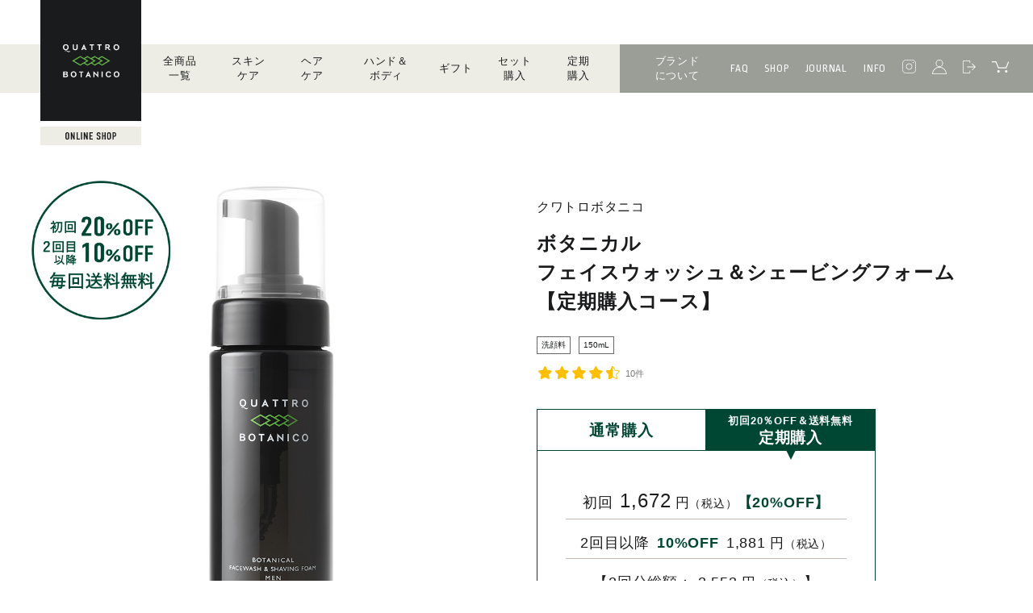

--- FILE ---
content_type: text/html; charset=utf-8
request_url: https://quattro-botanico.com/shop/products/sub-facewash
body_size: 30051
content:
<!DOCTYPE html>
<html lang="ja" prefix="og: http://ogp.me/ns#">
  <head>
<meta name="csrf-param" content="authenticity_token" />
<meta name="csrf-token" content="7gS94PudjGVWznNOuk+4skEVdXxGd8oNdZTqOUGOeR1D1re8pIRetAUPXa6adAGe5wmkJVJmdHV/i6Rl/SYx/g==" />
    
    

    




















<meta charset="utf-8">
<script type="text/javascript">window.NREUM||(NREUM={});NREUM.info={"beacon":"bam.nr-data.net","errorBeacon":"bam.nr-data.net","licenseKey":"NRJS-d1ea94b42469c930b73","applicationID":"486179425","transactionName":"IAtWQEBbXlhTRB0DUDwCV0ZRUR1HXllCSUMRC1xBUUBBG0VeXRE=","queueTime":0,"applicationTime":604,"agent":""}</script>
<script type="text/javascript">(window.NREUM||(NREUM={})).init={privacy:{cookies_enabled:true},ajax:{deny_list:["bam.nr-data.net"]},feature_flags:["soft_nav"],distributed_tracing:{enabled:true}};(window.NREUM||(NREUM={})).loader_config={agentID:"601491660",accountID:"3016933",trustKey:"3016933",xpid:"VwYGV19QCxAEXFdTAAgDVFE=",licenseKey:"NRJS-d1ea94b42469c930b73",applicationID:"486179425",browserID:"601491660"};;/*! For license information please see nr-loader-full-1.308.0.min.js.LICENSE.txt */
(()=>{var e,t,r={384:(e,t,r)=>{"use strict";r.d(t,{NT:()=>a,US:()=>u,Zm:()=>o,bQ:()=>d,dV:()=>c,pV:()=>l});var n=r(6154),i=r(1863),s=r(1910);const a={beacon:"bam.nr-data.net",errorBeacon:"bam.nr-data.net"};function o(){return n.gm.NREUM||(n.gm.NREUM={}),void 0===n.gm.newrelic&&(n.gm.newrelic=n.gm.NREUM),n.gm.NREUM}function c(){let e=o();return e.o||(e.o={ST:n.gm.setTimeout,SI:n.gm.setImmediate||n.gm.setInterval,CT:n.gm.clearTimeout,XHR:n.gm.XMLHttpRequest,REQ:n.gm.Request,EV:n.gm.Event,PR:n.gm.Promise,MO:n.gm.MutationObserver,FETCH:n.gm.fetch,WS:n.gm.WebSocket},(0,s.i)(...Object.values(e.o))),e}function d(e,t){let r=o();r.initializedAgents??={},t.initializedAt={ms:(0,i.t)(),date:new Date},r.initializedAgents[e]=t}function u(e,t){o()[e]=t}function l(){return function(){let e=o();const t=e.info||{};e.info={beacon:a.beacon,errorBeacon:a.errorBeacon,...t}}(),function(){let e=o();const t=e.init||{};e.init={...t}}(),c(),function(){let e=o();const t=e.loader_config||{};e.loader_config={...t}}(),o()}},782:(e,t,r)=>{"use strict";r.d(t,{T:()=>n});const n=r(860).K7.pageViewTiming},860:(e,t,r)=>{"use strict";r.d(t,{$J:()=>u,K7:()=>c,P3:()=>d,XX:()=>i,Yy:()=>o,df:()=>s,qY:()=>n,v4:()=>a});const n="events",i="jserrors",s="browser/blobs",a="rum",o="browser/logs",c={ajax:"ajax",genericEvents:"generic_events",jserrors:i,logging:"logging",metrics:"metrics",pageAction:"page_action",pageViewEvent:"page_view_event",pageViewTiming:"page_view_timing",sessionReplay:"session_replay",sessionTrace:"session_trace",softNav:"soft_navigations",spa:"spa"},d={[c.pageViewEvent]:1,[c.pageViewTiming]:2,[c.metrics]:3,[c.jserrors]:4,[c.spa]:5,[c.ajax]:6,[c.sessionTrace]:7,[c.softNav]:8,[c.sessionReplay]:9,[c.logging]:10,[c.genericEvents]:11},u={[c.pageViewEvent]:a,[c.pageViewTiming]:n,[c.ajax]:n,[c.spa]:n,[c.softNav]:n,[c.metrics]:i,[c.jserrors]:i,[c.sessionTrace]:s,[c.sessionReplay]:s,[c.logging]:o,[c.genericEvents]:"ins"}},944:(e,t,r)=>{"use strict";r.d(t,{R:()=>i});var n=r(3241);function i(e,t){"function"==typeof console.debug&&(console.debug("New Relic Warning: https://github.com/newrelic/newrelic-browser-agent/blob/main/docs/warning-codes.md#".concat(e),t),(0,n.W)({agentIdentifier:null,drained:null,type:"data",name:"warn",feature:"warn",data:{code:e,secondary:t}}))}},993:(e,t,r)=>{"use strict";r.d(t,{A$:()=>s,ET:()=>a,TZ:()=>o,p_:()=>i});var n=r(860);const i={ERROR:"ERROR",WARN:"WARN",INFO:"INFO",DEBUG:"DEBUG",TRACE:"TRACE"},s={OFF:0,ERROR:1,WARN:2,INFO:3,DEBUG:4,TRACE:5},a="log",o=n.K7.logging},1541:(e,t,r)=>{"use strict";r.d(t,{U:()=>i,f:()=>n});const n={MFE:"MFE",BA:"BA"};function i(e,t){if(2!==t?.harvestEndpointVersion)return{};const r=t.agentRef.runtime.appMetadata.agents[0].entityGuid;return e?{"source.id":e.id,"source.name":e.name,"source.type":e.type,"parent.id":e.parent?.id||r,"parent.type":e.parent?.type||n.BA}:{"entity.guid":r,appId:t.agentRef.info.applicationID}}},1687:(e,t,r)=>{"use strict";r.d(t,{Ak:()=>d,Ze:()=>h,x3:()=>u});var n=r(3241),i=r(7836),s=r(3606),a=r(860),o=r(2646);const c={};function d(e,t){const r={staged:!1,priority:a.P3[t]||0};l(e),c[e].get(t)||c[e].set(t,r)}function u(e,t){e&&c[e]&&(c[e].get(t)&&c[e].delete(t),p(e,t,!1),c[e].size&&f(e))}function l(e){if(!e)throw new Error("agentIdentifier required");c[e]||(c[e]=new Map)}function h(e="",t="feature",r=!1){if(l(e),!e||!c[e].get(t)||r)return p(e,t);c[e].get(t).staged=!0,f(e)}function f(e){const t=Array.from(c[e]);t.every(([e,t])=>t.staged)&&(t.sort((e,t)=>e[1].priority-t[1].priority),t.forEach(([t])=>{c[e].delete(t),p(e,t)}))}function p(e,t,r=!0){const a=e?i.ee.get(e):i.ee,c=s.i.handlers;if(!a.aborted&&a.backlog&&c){if((0,n.W)({agentIdentifier:e,type:"lifecycle",name:"drain",feature:t}),r){const e=a.backlog[t],r=c[t];if(r){for(let t=0;e&&t<e.length;++t)g(e[t],r);Object.entries(r).forEach(([e,t])=>{Object.values(t||{}).forEach(t=>{t[0]?.on&&t[0]?.context()instanceof o.y&&t[0].on(e,t[1])})})}}a.isolatedBacklog||delete c[t],a.backlog[t]=null,a.emit("drain-"+t,[])}}function g(e,t){var r=e[1];Object.values(t[r]||{}).forEach(t=>{var r=e[0];if(t[0]===r){var n=t[1],i=e[3],s=e[2];n.apply(i,s)}})}},1738:(e,t,r)=>{"use strict";r.d(t,{U:()=>f,Y:()=>h});var n=r(3241),i=r(9908),s=r(1863),a=r(944),o=r(5701),c=r(3969),d=r(8362),u=r(860),l=r(4261);function h(e,t,r,s){const h=s||r;!h||h[e]&&h[e]!==d.d.prototype[e]||(h[e]=function(){(0,i.p)(c.xV,["API/"+e+"/called"],void 0,u.K7.metrics,r.ee),(0,n.W)({agentIdentifier:r.agentIdentifier,drained:!!o.B?.[r.agentIdentifier],type:"data",name:"api",feature:l.Pl+e,data:{}});try{return t.apply(this,arguments)}catch(e){(0,a.R)(23,e)}})}function f(e,t,r,n,a){const o=e.info;null===r?delete o.jsAttributes[t]:o.jsAttributes[t]=r,(a||null===r)&&(0,i.p)(l.Pl+n,[(0,s.t)(),t,r],void 0,"session",e.ee)}},1741:(e,t,r)=>{"use strict";r.d(t,{W:()=>s});var n=r(944),i=r(4261);class s{#e(e,...t){if(this[e]!==s.prototype[e])return this[e](...t);(0,n.R)(35,e)}addPageAction(e,t){return this.#e(i.hG,e,t)}register(e){return this.#e(i.eY,e)}recordCustomEvent(e,t){return this.#e(i.fF,e,t)}setPageViewName(e,t){return this.#e(i.Fw,e,t)}setCustomAttribute(e,t,r){return this.#e(i.cD,e,t,r)}noticeError(e,t){return this.#e(i.o5,e,t)}setUserId(e,t=!1){return this.#e(i.Dl,e,t)}setApplicationVersion(e){return this.#e(i.nb,e)}setErrorHandler(e){return this.#e(i.bt,e)}addRelease(e,t){return this.#e(i.k6,e,t)}log(e,t){return this.#e(i.$9,e,t)}start(){return this.#e(i.d3)}finished(e){return this.#e(i.BL,e)}recordReplay(){return this.#e(i.CH)}pauseReplay(){return this.#e(i.Tb)}addToTrace(e){return this.#e(i.U2,e)}setCurrentRouteName(e){return this.#e(i.PA,e)}interaction(e){return this.#e(i.dT,e)}wrapLogger(e,t,r){return this.#e(i.Wb,e,t,r)}measure(e,t){return this.#e(i.V1,e,t)}consent(e){return this.#e(i.Pv,e)}}},1863:(e,t,r)=>{"use strict";function n(){return Math.floor(performance.now())}r.d(t,{t:()=>n})},1910:(e,t,r)=>{"use strict";r.d(t,{i:()=>s});var n=r(944);const i=new Map;function s(...e){return e.every(e=>{if(i.has(e))return i.get(e);const t="function"==typeof e?e.toString():"",r=t.includes("[native code]"),s=t.includes("nrWrapper");return r||s||(0,n.R)(64,e?.name||t),i.set(e,r),r})}},2555:(e,t,r)=>{"use strict";r.d(t,{D:()=>o,f:()=>a});var n=r(384),i=r(8122);const s={beacon:n.NT.beacon,errorBeacon:n.NT.errorBeacon,licenseKey:void 0,applicationID:void 0,sa:void 0,queueTime:void 0,applicationTime:void 0,ttGuid:void 0,user:void 0,account:void 0,product:void 0,extra:void 0,jsAttributes:{},userAttributes:void 0,atts:void 0,transactionName:void 0,tNamePlain:void 0};function a(e){try{return!!e.licenseKey&&!!e.errorBeacon&&!!e.applicationID}catch(e){return!1}}const o=e=>(0,i.a)(e,s)},2614:(e,t,r)=>{"use strict";r.d(t,{BB:()=>a,H3:()=>n,g:()=>d,iL:()=>c,tS:()=>o,uh:()=>i,wk:()=>s});const n="NRBA",i="SESSION",s=144e5,a=18e5,o={STARTED:"session-started",PAUSE:"session-pause",RESET:"session-reset",RESUME:"session-resume",UPDATE:"session-update"},c={SAME_TAB:"same-tab",CROSS_TAB:"cross-tab"},d={OFF:0,FULL:1,ERROR:2}},2646:(e,t,r)=>{"use strict";r.d(t,{y:()=>n});class n{constructor(e){this.contextId=e}}},2843:(e,t,r)=>{"use strict";r.d(t,{G:()=>s,u:()=>i});var n=r(3878);function i(e,t=!1,r,i){(0,n.DD)("visibilitychange",function(){if(t)return void("hidden"===document.visibilityState&&e());e(document.visibilityState)},r,i)}function s(e,t,r){(0,n.sp)("pagehide",e,t,r)}},3241:(e,t,r)=>{"use strict";r.d(t,{W:()=>s});var n=r(6154);const i="newrelic";function s(e={}){try{n.gm.dispatchEvent(new CustomEvent(i,{detail:e}))}catch(e){}}},3304:(e,t,r)=>{"use strict";r.d(t,{A:()=>s});var n=r(7836);const i=()=>{const e=new WeakSet;return(t,r)=>{if("object"==typeof r&&null!==r){if(e.has(r))return;e.add(r)}return r}};function s(e){try{return JSON.stringify(e,i())??""}catch(e){try{n.ee.emit("internal-error",[e])}catch(e){}return""}}},3333:(e,t,r)=>{"use strict";r.d(t,{$v:()=>u,TZ:()=>n,Xh:()=>c,Zp:()=>i,kd:()=>d,mq:()=>o,nf:()=>a,qN:()=>s});const n=r(860).K7.genericEvents,i=["auxclick","click","copy","keydown","paste","scrollend"],s=["focus","blur"],a=4,o=1e3,c=2e3,d=["PageAction","UserAction","BrowserPerformance"],u={RESOURCES:"experimental.resources",REGISTER:"register"}},3434:(e,t,r)=>{"use strict";r.d(t,{Jt:()=>s,YM:()=>d});var n=r(7836),i=r(5607);const s="nr@original:".concat(i.W),a=50;var o=Object.prototype.hasOwnProperty,c=!1;function d(e,t){return e||(e=n.ee),r.inPlace=function(e,t,n,i,s){n||(n="");const a="-"===n.charAt(0);for(let o=0;o<t.length;o++){const c=t[o],d=e[c];l(d)||(e[c]=r(d,a?c+n:n,i,c,s))}},r.flag=s,r;function r(t,r,n,c,d){return l(t)?t:(r||(r=""),nrWrapper[s]=t,function(e,t,r){if(Object.defineProperty&&Object.keys)try{return Object.keys(e).forEach(function(r){Object.defineProperty(t,r,{get:function(){return e[r]},set:function(t){return e[r]=t,t}})}),t}catch(e){u([e],r)}for(var n in e)o.call(e,n)&&(t[n]=e[n])}(t,nrWrapper,e),nrWrapper);function nrWrapper(){var s,o,l,h;let f;try{o=this,s=[...arguments],l="function"==typeof n?n(s,o):n||{}}catch(t){u([t,"",[s,o,c],l],e)}i(r+"start",[s,o,c],l,d);const p=performance.now();let g;try{return h=t.apply(o,s),g=performance.now(),h}catch(e){throw g=performance.now(),i(r+"err",[s,o,e],l,d),f=e,f}finally{const e=g-p,t={start:p,end:g,duration:e,isLongTask:e>=a,methodName:c,thrownError:f};t.isLongTask&&i("long-task",[t,o],l,d),i(r+"end",[s,o,h],l,d)}}}function i(r,n,i,s){if(!c||t){var a=c;c=!0;try{e.emit(r,n,i,t,s)}catch(t){u([t,r,n,i],e)}c=a}}}function u(e,t){t||(t=n.ee);try{t.emit("internal-error",e)}catch(e){}}function l(e){return!(e&&"function"==typeof e&&e.apply&&!e[s])}},3606:(e,t,r)=>{"use strict";r.d(t,{i:()=>s});var n=r(9908);s.on=a;var i=s.handlers={};function s(e,t,r,s){a(s||n.d,i,e,t,r)}function a(e,t,r,i,s){s||(s="feature"),e||(e=n.d);var a=t[s]=t[s]||{};(a[r]=a[r]||[]).push([e,i])}},3738:(e,t,r)=>{"use strict";r.d(t,{He:()=>i,Kp:()=>o,Lc:()=>d,Rz:()=>u,TZ:()=>n,bD:()=>s,d3:()=>a,jx:()=>l,sl:()=>h,uP:()=>c});const n=r(860).K7.sessionTrace,i="bstResource",s="resource",a="-start",o="-end",c="fn"+a,d="fn"+o,u="pushState",l=1e3,h=3e4},3785:(e,t,r)=>{"use strict";r.d(t,{R:()=>c,b:()=>d});var n=r(9908),i=r(1863),s=r(860),a=r(3969),o=r(993);function c(e,t,r={},c=o.p_.INFO,d=!0,u,l=(0,i.t)()){(0,n.p)(a.xV,["API/logging/".concat(c.toLowerCase(),"/called")],void 0,s.K7.metrics,e),(0,n.p)(o.ET,[l,t,r,c,d,u],void 0,s.K7.logging,e)}function d(e){return"string"==typeof e&&Object.values(o.p_).some(t=>t===e.toUpperCase().trim())}},3878:(e,t,r)=>{"use strict";function n(e,t){return{capture:e,passive:!1,signal:t}}function i(e,t,r=!1,i){window.addEventListener(e,t,n(r,i))}function s(e,t,r=!1,i){document.addEventListener(e,t,n(r,i))}r.d(t,{DD:()=>s,jT:()=>n,sp:()=>i})},3969:(e,t,r)=>{"use strict";r.d(t,{TZ:()=>n,XG:()=>o,rs:()=>i,xV:()=>a,z_:()=>s});const n=r(860).K7.metrics,i="sm",s="cm",a="storeSupportabilityMetrics",o="storeEventMetrics"},4234:(e,t,r)=>{"use strict";r.d(t,{W:()=>s});var n=r(7836),i=r(1687);class s{constructor(e,t){this.agentIdentifier=e,this.ee=n.ee.get(e),this.featureName=t,this.blocked=!1}deregisterDrain(){(0,i.x3)(this.agentIdentifier,this.featureName)}}},4261:(e,t,r)=>{"use strict";r.d(t,{$9:()=>d,BL:()=>o,CH:()=>f,Dl:()=>w,Fw:()=>y,PA:()=>m,Pl:()=>n,Pv:()=>T,Tb:()=>l,U2:()=>s,V1:()=>E,Wb:()=>x,bt:()=>b,cD:()=>v,d3:()=>R,dT:()=>c,eY:()=>p,fF:()=>h,hG:()=>i,k6:()=>a,nb:()=>g,o5:()=>u});const n="api-",i="addPageAction",s="addToTrace",a="addRelease",o="finished",c="interaction",d="log",u="noticeError",l="pauseReplay",h="recordCustomEvent",f="recordReplay",p="register",g="setApplicationVersion",m="setCurrentRouteName",v="setCustomAttribute",b="setErrorHandler",y="setPageViewName",w="setUserId",R="start",x="wrapLogger",E="measure",T="consent"},5205:(e,t,r)=>{"use strict";r.d(t,{j:()=>S});var n=r(384),i=r(1741);var s=r(2555),a=r(3333);const o=e=>{if(!e||"string"!=typeof e)return!1;try{document.createDocumentFragment().querySelector(e)}catch{return!1}return!0};var c=r(2614),d=r(944),u=r(8122);const l="[data-nr-mask]",h=e=>(0,u.a)(e,(()=>{const e={feature_flags:[],experimental:{allow_registered_children:!1,resources:!1},mask_selector:"*",block_selector:"[data-nr-block]",mask_input_options:{color:!1,date:!1,"datetime-local":!1,email:!1,month:!1,number:!1,range:!1,search:!1,tel:!1,text:!1,time:!1,url:!1,week:!1,textarea:!1,select:!1,password:!0}};return{ajax:{deny_list:void 0,block_internal:!0,enabled:!0,autoStart:!0},api:{get allow_registered_children(){return e.feature_flags.includes(a.$v.REGISTER)||e.experimental.allow_registered_children},set allow_registered_children(t){e.experimental.allow_registered_children=t},duplicate_registered_data:!1},browser_consent_mode:{enabled:!1},distributed_tracing:{enabled:void 0,exclude_newrelic_header:void 0,cors_use_newrelic_header:void 0,cors_use_tracecontext_headers:void 0,allowed_origins:void 0},get feature_flags(){return e.feature_flags},set feature_flags(t){e.feature_flags=t},generic_events:{enabled:!0,autoStart:!0},harvest:{interval:30},jserrors:{enabled:!0,autoStart:!0},logging:{enabled:!0,autoStart:!0},metrics:{enabled:!0,autoStart:!0},obfuscate:void 0,page_action:{enabled:!0},page_view_event:{enabled:!0,autoStart:!0},page_view_timing:{enabled:!0,autoStart:!0},performance:{capture_marks:!1,capture_measures:!1,capture_detail:!0,resources:{get enabled(){return e.feature_flags.includes(a.$v.RESOURCES)||e.experimental.resources},set enabled(t){e.experimental.resources=t},asset_types:[],first_party_domains:[],ignore_newrelic:!0}},privacy:{cookies_enabled:!0},proxy:{assets:void 0,beacon:void 0},session:{expiresMs:c.wk,inactiveMs:c.BB},session_replay:{autoStart:!0,enabled:!1,preload:!1,sampling_rate:10,error_sampling_rate:100,collect_fonts:!1,inline_images:!1,fix_stylesheets:!0,mask_all_inputs:!0,get mask_text_selector(){return e.mask_selector},set mask_text_selector(t){o(t)?e.mask_selector="".concat(t,",").concat(l):""===t||null===t?e.mask_selector=l:(0,d.R)(5,t)},get block_class(){return"nr-block"},get ignore_class(){return"nr-ignore"},get mask_text_class(){return"nr-mask"},get block_selector(){return e.block_selector},set block_selector(t){o(t)?e.block_selector+=",".concat(t):""!==t&&(0,d.R)(6,t)},get mask_input_options(){return e.mask_input_options},set mask_input_options(t){t&&"object"==typeof t?e.mask_input_options={...t,password:!0}:(0,d.R)(7,t)}},session_trace:{enabled:!0,autoStart:!0},soft_navigations:{enabled:!0,autoStart:!0},spa:{enabled:!0,autoStart:!0},ssl:void 0,user_actions:{enabled:!0,elementAttributes:["id","className","tagName","type"]}}})());var f=r(6154),p=r(9324);let g=0;const m={buildEnv:p.F3,distMethod:p.Xs,version:p.xv,originTime:f.WN},v={consented:!1},b={appMetadata:{},get consented(){return this.session?.state?.consent||v.consented},set consented(e){v.consented=e},customTransaction:void 0,denyList:void 0,disabled:!1,harvester:void 0,isolatedBacklog:!1,isRecording:!1,loaderType:void 0,maxBytes:3e4,obfuscator:void 0,onerror:void 0,ptid:void 0,releaseIds:{},session:void 0,timeKeeper:void 0,registeredEntities:[],jsAttributesMetadata:{bytes:0},get harvestCount(){return++g}},y=e=>{const t=(0,u.a)(e,b),r=Object.keys(m).reduce((e,t)=>(e[t]={value:m[t],writable:!1,configurable:!0,enumerable:!0},e),{});return Object.defineProperties(t,r)};var w=r(5701);const R=e=>{const t=e.startsWith("http");e+="/",r.p=t?e:"https://"+e};var x=r(7836),E=r(3241);const T={accountID:void 0,trustKey:void 0,agentID:void 0,licenseKey:void 0,applicationID:void 0,xpid:void 0},A=e=>(0,u.a)(e,T),_=new Set;function S(e,t={},r,a){let{init:o,info:c,loader_config:d,runtime:u={},exposed:l=!0}=t;if(!c){const e=(0,n.pV)();o=e.init,c=e.info,d=e.loader_config}e.init=h(o||{}),e.loader_config=A(d||{}),c.jsAttributes??={},f.bv&&(c.jsAttributes.isWorker=!0),e.info=(0,s.D)(c);const p=e.init,g=[c.beacon,c.errorBeacon];_.has(e.agentIdentifier)||(p.proxy.assets&&(R(p.proxy.assets),g.push(p.proxy.assets)),p.proxy.beacon&&g.push(p.proxy.beacon),e.beacons=[...g],function(e){const t=(0,n.pV)();Object.getOwnPropertyNames(i.W.prototype).forEach(r=>{const n=i.W.prototype[r];if("function"!=typeof n||"constructor"===n)return;let s=t[r];e[r]&&!1!==e.exposed&&"micro-agent"!==e.runtime?.loaderType&&(t[r]=(...t)=>{const n=e[r](...t);return s?s(...t):n})})}(e),(0,n.US)("activatedFeatures",w.B)),u.denyList=[...p.ajax.deny_list||[],...p.ajax.block_internal?g:[]],u.ptid=e.agentIdentifier,u.loaderType=r,e.runtime=y(u),_.has(e.agentIdentifier)||(e.ee=x.ee.get(e.agentIdentifier),e.exposed=l,(0,E.W)({agentIdentifier:e.agentIdentifier,drained:!!w.B?.[e.agentIdentifier],type:"lifecycle",name:"initialize",feature:void 0,data:e.config})),_.add(e.agentIdentifier)}},5270:(e,t,r)=>{"use strict";r.d(t,{Aw:()=>a,SR:()=>s,rF:()=>o});var n=r(384),i=r(7767);function s(e){return!!(0,n.dV)().o.MO&&(0,i.V)(e)&&!0===e?.session_trace.enabled}function a(e){return!0===e?.session_replay.preload&&s(e)}function o(e,t){try{if("string"==typeof t?.type){if("password"===t.type.toLowerCase())return"*".repeat(e?.length||0);if(void 0!==t?.dataset?.nrUnmask||t?.classList?.contains("nr-unmask"))return e}}catch(e){}return"string"==typeof e?e.replace(/[\S]/g,"*"):"*".repeat(e?.length||0)}},5289:(e,t,r)=>{"use strict";r.d(t,{GG:()=>a,Qr:()=>c,sB:()=>o});var n=r(3878),i=r(6389);function s(){return"undefined"==typeof document||"complete"===document.readyState}function a(e,t){if(s())return e();const r=(0,i.J)(e),a=setInterval(()=>{s()&&(clearInterval(a),r())},500);(0,n.sp)("load",r,t)}function o(e){if(s())return e();(0,n.DD)("DOMContentLoaded",e)}function c(e){if(s())return e();(0,n.sp)("popstate",e)}},5607:(e,t,r)=>{"use strict";r.d(t,{W:()=>n});const n=(0,r(9566).bz)()},5701:(e,t,r)=>{"use strict";r.d(t,{B:()=>s,t:()=>a});var n=r(3241);const i=new Set,s={};function a(e,t){const r=t.agentIdentifier;s[r]??={},e&&"object"==typeof e&&(i.has(r)||(t.ee.emit("rumresp",[e]),s[r]=e,i.add(r),(0,n.W)({agentIdentifier:r,loaded:!0,drained:!0,type:"lifecycle",name:"load",feature:void 0,data:e})))}},6154:(e,t,r)=>{"use strict";r.d(t,{OF:()=>d,RI:()=>i,WN:()=>h,bv:()=>s,eN:()=>f,gm:()=>a,lR:()=>l,m:()=>c,mw:()=>o,sb:()=>u});var n=r(1863);const i="undefined"!=typeof window&&!!window.document,s="undefined"!=typeof WorkerGlobalScope&&("undefined"!=typeof self&&self instanceof WorkerGlobalScope&&self.navigator instanceof WorkerNavigator||"undefined"!=typeof globalThis&&globalThis instanceof WorkerGlobalScope&&globalThis.navigator instanceof WorkerNavigator),a=i?window:"undefined"!=typeof WorkerGlobalScope&&("undefined"!=typeof self&&self instanceof WorkerGlobalScope&&self||"undefined"!=typeof globalThis&&globalThis instanceof WorkerGlobalScope&&globalThis),o=Boolean("hidden"===a?.document?.visibilityState),c=""+a?.location,d=/iPad|iPhone|iPod/.test(a.navigator?.userAgent),u=d&&"undefined"==typeof SharedWorker,l=(()=>{const e=a.navigator?.userAgent?.match(/Firefox[/\s](\d+\.\d+)/);return Array.isArray(e)&&e.length>=2?+e[1]:0})(),h=Date.now()-(0,n.t)(),f=()=>"undefined"!=typeof PerformanceNavigationTiming&&a?.performance?.getEntriesByType("navigation")?.[0]?.responseStart},6344:(e,t,r)=>{"use strict";r.d(t,{BB:()=>u,Qb:()=>l,TZ:()=>i,Ug:()=>a,Vh:()=>s,_s:()=>o,bc:()=>d,yP:()=>c});var n=r(2614);const i=r(860).K7.sessionReplay,s="errorDuringReplay",a=.12,o={DomContentLoaded:0,Load:1,FullSnapshot:2,IncrementalSnapshot:3,Meta:4,Custom:5},c={[n.g.ERROR]:15e3,[n.g.FULL]:3e5,[n.g.OFF]:0},d={RESET:{message:"Session was reset",sm:"Reset"},IMPORT:{message:"Recorder failed to import",sm:"Import"},TOO_MANY:{message:"429: Too Many Requests",sm:"Too-Many"},TOO_BIG:{message:"Payload was too large",sm:"Too-Big"},CROSS_TAB:{message:"Session Entity was set to OFF on another tab",sm:"Cross-Tab"},ENTITLEMENTS:{message:"Session Replay is not allowed and will not be started",sm:"Entitlement"}},u=5e3,l={API:"api",RESUME:"resume",SWITCH_TO_FULL:"switchToFull",INITIALIZE:"initialize",PRELOAD:"preload"}},6389:(e,t,r)=>{"use strict";function n(e,t=500,r={}){const n=r?.leading||!1;let i;return(...r)=>{n&&void 0===i&&(e.apply(this,r),i=setTimeout(()=>{i=clearTimeout(i)},t)),n||(clearTimeout(i),i=setTimeout(()=>{e.apply(this,r)},t))}}function i(e){let t=!1;return(...r)=>{t||(t=!0,e.apply(this,r))}}r.d(t,{J:()=>i,s:()=>n})},6630:(e,t,r)=>{"use strict";r.d(t,{T:()=>n});const n=r(860).K7.pageViewEvent},6774:(e,t,r)=>{"use strict";r.d(t,{T:()=>n});const n=r(860).K7.jserrors},7295:(e,t,r)=>{"use strict";r.d(t,{Xv:()=>a,gX:()=>i,iW:()=>s});var n=[];function i(e){if(!e||s(e))return!1;if(0===n.length)return!0;if("*"===n[0].hostname)return!1;for(var t=0;t<n.length;t++){var r=n[t];if(r.hostname.test(e.hostname)&&r.pathname.test(e.pathname))return!1}return!0}function s(e){return void 0===e.hostname}function a(e){if(n=[],e&&e.length)for(var t=0;t<e.length;t++){let r=e[t];if(!r)continue;if("*"===r)return void(n=[{hostname:"*"}]);0===r.indexOf("http://")?r=r.substring(7):0===r.indexOf("https://")&&(r=r.substring(8));const i=r.indexOf("/");let s,a;i>0?(s=r.substring(0,i),a=r.substring(i)):(s=r,a="*");let[c]=s.split(":");n.push({hostname:o(c),pathname:o(a,!0)})}}function o(e,t=!1){const r=e.replace(/[.+?^${}()|[\]\\]/g,e=>"\\"+e).replace(/\*/g,".*?");return new RegExp((t?"^":"")+r+"$")}},7485:(e,t,r)=>{"use strict";r.d(t,{D:()=>i});var n=r(6154);function i(e){if(0===(e||"").indexOf("data:"))return{protocol:"data"};try{const t=new URL(e,location.href),r={port:t.port,hostname:t.hostname,pathname:t.pathname,search:t.search,protocol:t.protocol.slice(0,t.protocol.indexOf(":")),sameOrigin:t.protocol===n.gm?.location?.protocol&&t.host===n.gm?.location?.host};return r.port&&""!==r.port||("http:"===t.protocol&&(r.port="80"),"https:"===t.protocol&&(r.port="443")),r.pathname&&""!==r.pathname?r.pathname.startsWith("/")||(r.pathname="/".concat(r.pathname)):r.pathname="/",r}catch(e){return{}}}},7699:(e,t,r)=>{"use strict";r.d(t,{It:()=>s,KC:()=>o,No:()=>i,qh:()=>a});var n=r(860);const i=16e3,s=1e6,a="SESSION_ERROR",o={[n.K7.logging]:!0,[n.K7.genericEvents]:!1,[n.K7.jserrors]:!1,[n.K7.ajax]:!1}},7767:(e,t,r)=>{"use strict";r.d(t,{V:()=>i});var n=r(6154);const i=e=>n.RI&&!0===e?.privacy.cookies_enabled},7836:(e,t,r)=>{"use strict";r.d(t,{P:()=>o,ee:()=>c});var n=r(384),i=r(8990),s=r(2646),a=r(5607);const o="nr@context:".concat(a.W),c=function e(t,r){var n={},a={},u={},l=!1;try{l=16===r.length&&d.initializedAgents?.[r]?.runtime.isolatedBacklog}catch(e){}var h={on:p,addEventListener:p,removeEventListener:function(e,t){var r=n[e];if(!r)return;for(var i=0;i<r.length;i++)r[i]===t&&r.splice(i,1)},emit:function(e,r,n,i,s){!1!==s&&(s=!0);if(c.aborted&&!i)return;t&&s&&t.emit(e,r,n);var o=f(n);g(e).forEach(e=>{e.apply(o,r)});var d=v()[a[e]];d&&d.push([h,e,r,o]);return o},get:m,listeners:g,context:f,buffer:function(e,t){const r=v();if(t=t||"feature",h.aborted)return;Object.entries(e||{}).forEach(([e,n])=>{a[n]=t,t in r||(r[t]=[])})},abort:function(){h._aborted=!0,Object.keys(h.backlog).forEach(e=>{delete h.backlog[e]})},isBuffering:function(e){return!!v()[a[e]]},debugId:r,backlog:l?{}:t&&"object"==typeof t.backlog?t.backlog:{},isolatedBacklog:l};return Object.defineProperty(h,"aborted",{get:()=>{let e=h._aborted||!1;return e||(t&&(e=t.aborted),e)}}),h;function f(e){return e&&e instanceof s.y?e:e?(0,i.I)(e,o,()=>new s.y(o)):new s.y(o)}function p(e,t){n[e]=g(e).concat(t)}function g(e){return n[e]||[]}function m(t){return u[t]=u[t]||e(h,t)}function v(){return h.backlog}}(void 0,"globalEE"),d=(0,n.Zm)();d.ee||(d.ee=c)},8122:(e,t,r)=>{"use strict";r.d(t,{a:()=>i});var n=r(944);function i(e,t){try{if(!e||"object"!=typeof e)return(0,n.R)(3);if(!t||"object"!=typeof t)return(0,n.R)(4);const r=Object.create(Object.getPrototypeOf(t),Object.getOwnPropertyDescriptors(t)),s=0===Object.keys(r).length?e:r;for(let a in s)if(void 0!==e[a])try{if(null===e[a]){r[a]=null;continue}Array.isArray(e[a])&&Array.isArray(t[a])?r[a]=Array.from(new Set([...e[a],...t[a]])):"object"==typeof e[a]&&"object"==typeof t[a]?r[a]=i(e[a],t[a]):r[a]=e[a]}catch(e){r[a]||(0,n.R)(1,e)}return r}catch(e){(0,n.R)(2,e)}}},8139:(e,t,r)=>{"use strict";r.d(t,{u:()=>h});var n=r(7836),i=r(3434),s=r(8990),a=r(6154);const o={},c=a.gm.XMLHttpRequest,d="addEventListener",u="removeEventListener",l="nr@wrapped:".concat(n.P);function h(e){var t=function(e){return(e||n.ee).get("events")}(e);if(o[t.debugId]++)return t;o[t.debugId]=1;var r=(0,i.YM)(t,!0);function h(e){r.inPlace(e,[d,u],"-",p)}function p(e,t){return e[1]}return"getPrototypeOf"in Object&&(a.RI&&f(document,h),c&&f(c.prototype,h),f(a.gm,h)),t.on(d+"-start",function(e,t){var n=e[1];if(null!==n&&("function"==typeof n||"object"==typeof n)&&"newrelic"!==e[0]){var i=(0,s.I)(n,l,function(){var e={object:function(){if("function"!=typeof n.handleEvent)return;return n.handleEvent.apply(n,arguments)},function:n}[typeof n];return e?r(e,"fn-",null,e.name||"anonymous"):n});this.wrapped=e[1]=i}}),t.on(u+"-start",function(e){e[1]=this.wrapped||e[1]}),t}function f(e,t,...r){let n=e;for(;"object"==typeof n&&!Object.prototype.hasOwnProperty.call(n,d);)n=Object.getPrototypeOf(n);n&&t(n,...r)}},8362:(e,t,r)=>{"use strict";r.d(t,{d:()=>s});var n=r(9566),i=r(1741);class s extends i.W{agentIdentifier=(0,n.LA)(16)}},8374:(e,t,r)=>{r.nc=(()=>{try{return document?.currentScript?.nonce}catch(e){}return""})()},8990:(e,t,r)=>{"use strict";r.d(t,{I:()=>i});var n=Object.prototype.hasOwnProperty;function i(e,t,r){if(n.call(e,t))return e[t];var i=r();if(Object.defineProperty&&Object.keys)try{return Object.defineProperty(e,t,{value:i,writable:!0,enumerable:!1}),i}catch(e){}return e[t]=i,i}},9119:(e,t,r)=>{"use strict";r.d(t,{L:()=>s});var n=/([^?#]*)[^#]*(#[^?]*|$).*/,i=/([^?#]*)().*/;function s(e,t){return e?e.replace(t?n:i,"$1$2"):e}},9300:(e,t,r)=>{"use strict";r.d(t,{T:()=>n});const n=r(860).K7.ajax},9324:(e,t,r)=>{"use strict";r.d(t,{AJ:()=>a,F3:()=>i,Xs:()=>s,Yq:()=>o,xv:()=>n});const n="1.308.0",i="PROD",s="CDN",a="@newrelic/rrweb",o="1.0.1"},9566:(e,t,r)=>{"use strict";r.d(t,{LA:()=>o,ZF:()=>c,bz:()=>a,el:()=>d});var n=r(6154);const i="xxxxxxxx-xxxx-4xxx-yxxx-xxxxxxxxxxxx";function s(e,t){return e?15&e[t]:16*Math.random()|0}function a(){const e=n.gm?.crypto||n.gm?.msCrypto;let t,r=0;return e&&e.getRandomValues&&(t=e.getRandomValues(new Uint8Array(30))),i.split("").map(e=>"x"===e?s(t,r++).toString(16):"y"===e?(3&s()|8).toString(16):e).join("")}function o(e){const t=n.gm?.crypto||n.gm?.msCrypto;let r,i=0;t&&t.getRandomValues&&(r=t.getRandomValues(new Uint8Array(e)));const a=[];for(var o=0;o<e;o++)a.push(s(r,i++).toString(16));return a.join("")}function c(){return o(16)}function d(){return o(32)}},9908:(e,t,r)=>{"use strict";r.d(t,{d:()=>n,p:()=>i});var n=r(7836).ee.get("handle");function i(e,t,r,i,s){s?(s.buffer([e],i),s.emit(e,t,r)):(n.buffer([e],i),n.emit(e,t,r))}}},n={};function i(e){var t=n[e];if(void 0!==t)return t.exports;var s=n[e]={exports:{}};return r[e](s,s.exports,i),s.exports}i.m=r,i.d=(e,t)=>{for(var r in t)i.o(t,r)&&!i.o(e,r)&&Object.defineProperty(e,r,{enumerable:!0,get:t[r]})},i.f={},i.e=e=>Promise.all(Object.keys(i.f).reduce((t,r)=>(i.f[r](e,t),t),[])),i.u=e=>({95:"nr-full-compressor",222:"nr-full-recorder",891:"nr-full"}[e]+"-1.308.0.min.js"),i.o=(e,t)=>Object.prototype.hasOwnProperty.call(e,t),e={},t="NRBA-1.308.0.PROD:",i.l=(r,n,s,a)=>{if(e[r])e[r].push(n);else{var o,c;if(void 0!==s)for(var d=document.getElementsByTagName("script"),u=0;u<d.length;u++){var l=d[u];if(l.getAttribute("src")==r||l.getAttribute("data-webpack")==t+s){o=l;break}}if(!o){c=!0;var h={891:"sha512-fcveNDcpRQS9OweGhN4uJe88Qmg+EVyH6j/wngwL2Le0m7LYyz7q+JDx7KBxsdDF4TaPVsSmHg12T3pHwdLa7w==",222:"sha512-O8ZzdvgB4fRyt7k2Qrr4STpR+tCA2mcQEig6/dP3rRy9uEx1CTKQ6cQ7Src0361y7xS434ua+zIPo265ZpjlEg==",95:"sha512-jDWejat/6/UDex/9XjYoPPmpMPuEvBCSuCg/0tnihjbn5bh9mP3An0NzFV9T5Tc+3kKhaXaZA8UIKPAanD2+Gw=="};(o=document.createElement("script")).charset="utf-8",i.nc&&o.setAttribute("nonce",i.nc),o.setAttribute("data-webpack",t+s),o.src=r,0!==o.src.indexOf(window.location.origin+"/")&&(o.crossOrigin="anonymous"),h[a]&&(o.integrity=h[a])}e[r]=[n];var f=(t,n)=>{o.onerror=o.onload=null,clearTimeout(p);var i=e[r];if(delete e[r],o.parentNode&&o.parentNode.removeChild(o),i&&i.forEach(e=>e(n)),t)return t(n)},p=setTimeout(f.bind(null,void 0,{type:"timeout",target:o}),12e4);o.onerror=f.bind(null,o.onerror),o.onload=f.bind(null,o.onload),c&&document.head.appendChild(o)}},i.r=e=>{"undefined"!=typeof Symbol&&Symbol.toStringTag&&Object.defineProperty(e,Symbol.toStringTag,{value:"Module"}),Object.defineProperty(e,"__esModule",{value:!0})},i.p="https://js-agent.newrelic.com/",(()=>{var e={85:0,959:0};i.f.j=(t,r)=>{var n=i.o(e,t)?e[t]:void 0;if(0!==n)if(n)r.push(n[2]);else{var s=new Promise((r,i)=>n=e[t]=[r,i]);r.push(n[2]=s);var a=i.p+i.u(t),o=new Error;i.l(a,r=>{if(i.o(e,t)&&(0!==(n=e[t])&&(e[t]=void 0),n)){var s=r&&("load"===r.type?"missing":r.type),a=r&&r.target&&r.target.src;o.message="Loading chunk "+t+" failed: ("+s+": "+a+")",o.name="ChunkLoadError",o.type=s,o.request=a,n[1](o)}},"chunk-"+t,t)}};var t=(t,r)=>{var n,s,[a,o,c]=r,d=0;if(a.some(t=>0!==e[t])){for(n in o)i.o(o,n)&&(i.m[n]=o[n]);if(c)c(i)}for(t&&t(r);d<a.length;d++)s=a[d],i.o(e,s)&&e[s]&&e[s][0](),e[s]=0},r=self["webpackChunk:NRBA-1.308.0.PROD"]=self["webpackChunk:NRBA-1.308.0.PROD"]||[];r.forEach(t.bind(null,0)),r.push=t.bind(null,r.push.bind(r))})(),(()=>{"use strict";i(8374);var e=i(8362),t=i(860);const r=Object.values(t.K7);var n=i(5205);var s=i(9908),a=i(1863),o=i(4261),c=i(1738);var d=i(1687),u=i(4234),l=i(5289),h=i(6154),f=i(944),p=i(5270),g=i(7767),m=i(6389),v=i(7699);class b extends u.W{constructor(e,t){super(e.agentIdentifier,t),this.agentRef=e,this.abortHandler=void 0,this.featAggregate=void 0,this.loadedSuccessfully=void 0,this.onAggregateImported=new Promise(e=>{this.loadedSuccessfully=e}),this.deferred=Promise.resolve(),!1===e.init[this.featureName].autoStart?this.deferred=new Promise((t,r)=>{this.ee.on("manual-start-all",(0,m.J)(()=>{(0,d.Ak)(e.agentIdentifier,this.featureName),t()}))}):(0,d.Ak)(e.agentIdentifier,t)}importAggregator(e,t,r={}){if(this.featAggregate)return;const n=async()=>{let n;await this.deferred;try{if((0,g.V)(e.init)){const{setupAgentSession:t}=await i.e(891).then(i.bind(i,8766));n=t(e)}}catch(e){(0,f.R)(20,e),this.ee.emit("internal-error",[e]),(0,s.p)(v.qh,[e],void 0,this.featureName,this.ee)}try{if(!this.#t(this.featureName,n,e.init))return(0,d.Ze)(this.agentIdentifier,this.featureName),void this.loadedSuccessfully(!1);const{Aggregate:i}=await t();this.featAggregate=new i(e,r),e.runtime.harvester.initializedAggregates.push(this.featAggregate),this.loadedSuccessfully(!0)}catch(e){(0,f.R)(34,e),this.abortHandler?.(),(0,d.Ze)(this.agentIdentifier,this.featureName,!0),this.loadedSuccessfully(!1),this.ee&&this.ee.abort()}};h.RI?(0,l.GG)(()=>n(),!0):n()}#t(e,r,n){if(this.blocked)return!1;switch(e){case t.K7.sessionReplay:return(0,p.SR)(n)&&!!r;case t.K7.sessionTrace:return!!r;default:return!0}}}var y=i(6630),w=i(2614),R=i(3241);class x extends b{static featureName=y.T;constructor(e){var t;super(e,y.T),this.setupInspectionEvents(e.agentIdentifier),t=e,(0,c.Y)(o.Fw,function(e,r){"string"==typeof e&&("/"!==e.charAt(0)&&(e="/"+e),t.runtime.customTransaction=(r||"http://custom.transaction")+e,(0,s.p)(o.Pl+o.Fw,[(0,a.t)()],void 0,void 0,t.ee))},t),this.importAggregator(e,()=>i.e(891).then(i.bind(i,3718)))}setupInspectionEvents(e){const t=(t,r)=>{t&&(0,R.W)({agentIdentifier:e,timeStamp:t.timeStamp,loaded:"complete"===t.target.readyState,type:"window",name:r,data:t.target.location+""})};(0,l.sB)(e=>{t(e,"DOMContentLoaded")}),(0,l.GG)(e=>{t(e,"load")}),(0,l.Qr)(e=>{t(e,"navigate")}),this.ee.on(w.tS.UPDATE,(t,r)=>{(0,R.W)({agentIdentifier:e,type:"lifecycle",name:"session",data:r})})}}var E=i(384);class T extends e.d{constructor(e){var t;(super(),h.gm)?(this.features={},(0,E.bQ)(this.agentIdentifier,this),this.desiredFeatures=new Set(e.features||[]),this.desiredFeatures.add(x),(0,n.j)(this,e,e.loaderType||"agent"),t=this,(0,c.Y)(o.cD,function(e,r,n=!1){if("string"==typeof e){if(["string","number","boolean"].includes(typeof r)||null===r)return(0,c.U)(t,e,r,o.cD,n);(0,f.R)(40,typeof r)}else(0,f.R)(39,typeof e)},t),function(e){(0,c.Y)(o.Dl,function(t,r=!1){if("string"!=typeof t&&null!==t)return void(0,f.R)(41,typeof t);const n=e.info.jsAttributes["enduser.id"];r&&null!=n&&n!==t?(0,s.p)(o.Pl+"setUserIdAndResetSession",[t],void 0,"session",e.ee):(0,c.U)(e,"enduser.id",t,o.Dl,!0)},e)}(this),function(e){(0,c.Y)(o.nb,function(t){if("string"==typeof t||null===t)return(0,c.U)(e,"application.version",t,o.nb,!1);(0,f.R)(42,typeof t)},e)}(this),function(e){(0,c.Y)(o.d3,function(){e.ee.emit("manual-start-all")},e)}(this),function(e){(0,c.Y)(o.Pv,function(t=!0){if("boolean"==typeof t){if((0,s.p)(o.Pl+o.Pv,[t],void 0,"session",e.ee),e.runtime.consented=t,t){const t=e.features.page_view_event;t.onAggregateImported.then(e=>{const r=t.featAggregate;e&&!r.sentRum&&r.sendRum()})}}else(0,f.R)(65,typeof t)},e)}(this),this.run()):(0,f.R)(21)}get config(){return{info:this.info,init:this.init,loader_config:this.loader_config,runtime:this.runtime}}get api(){return this}run(){try{const e=function(e){const t={};return r.forEach(r=>{t[r]=!!e[r]?.enabled}),t}(this.init),n=[...this.desiredFeatures];n.sort((e,r)=>t.P3[e.featureName]-t.P3[r.featureName]),n.forEach(r=>{if(!e[r.featureName]&&r.featureName!==t.K7.pageViewEvent)return;if(r.featureName===t.K7.spa)return void(0,f.R)(67);const n=function(e){switch(e){case t.K7.ajax:return[t.K7.jserrors];case t.K7.sessionTrace:return[t.K7.ajax,t.K7.pageViewEvent];case t.K7.sessionReplay:return[t.K7.sessionTrace];case t.K7.pageViewTiming:return[t.K7.pageViewEvent];default:return[]}}(r.featureName).filter(e=>!(e in this.features));n.length>0&&(0,f.R)(36,{targetFeature:r.featureName,missingDependencies:n}),this.features[r.featureName]=new r(this)})}catch(e){(0,f.R)(22,e);for(const e in this.features)this.features[e].abortHandler?.();const t=(0,E.Zm)();delete t.initializedAgents[this.agentIdentifier]?.features,delete this.sharedAggregator;return t.ee.get(this.agentIdentifier).abort(),!1}}}var A=i(2843),_=i(782);class S extends b{static featureName=_.T;constructor(e){super(e,_.T),h.RI&&((0,A.u)(()=>(0,s.p)("docHidden",[(0,a.t)()],void 0,_.T,this.ee),!0),(0,A.G)(()=>(0,s.p)("winPagehide",[(0,a.t)()],void 0,_.T,this.ee)),this.importAggregator(e,()=>i.e(891).then(i.bind(i,9018))))}}var O=i(3969);class I extends b{static featureName=O.TZ;constructor(e){super(e,O.TZ),h.RI&&document.addEventListener("securitypolicyviolation",e=>{(0,s.p)(O.xV,["Generic/CSPViolation/Detected"],void 0,this.featureName,this.ee)}),this.importAggregator(e,()=>i.e(891).then(i.bind(i,6555)))}}var P=i(6774),k=i(3878),N=i(3304);class D{constructor(e,t,r,n,i){this.name="UncaughtError",this.message="string"==typeof e?e:(0,N.A)(e),this.sourceURL=t,this.line=r,this.column=n,this.__newrelic=i}}function j(e){return M(e)?e:new D(void 0!==e?.message?e.message:e,e?.filename||e?.sourceURL,e?.lineno||e?.line,e?.colno||e?.col,e?.__newrelic,e?.cause)}function C(e){const t="Unhandled Promise Rejection: ";if(!e?.reason)return;if(M(e.reason)){try{e.reason.message.startsWith(t)||(e.reason.message=t+e.reason.message)}catch(e){}return j(e.reason)}const r=j(e.reason);return(r.message||"").startsWith(t)||(r.message=t+r.message),r}function L(e){if(e.error instanceof SyntaxError&&!/:\d+$/.test(e.error.stack?.trim())){const t=new D(e.message,e.filename,e.lineno,e.colno,e.error.__newrelic,e.cause);return t.name=SyntaxError.name,t}return M(e.error)?e.error:j(e)}function M(e){return e instanceof Error&&!!e.stack}function B(e,r,n,i,o=(0,a.t)()){"string"==typeof e&&(e=new Error(e)),(0,s.p)("err",[e,o,!1,r,n.runtime.isRecording,void 0,i],void 0,t.K7.jserrors,n.ee),(0,s.p)("uaErr",[],void 0,t.K7.genericEvents,n.ee)}var H=i(1541),K=i(993),W=i(3785);function U(e,{customAttributes:t={},level:r=K.p_.INFO}={},n,i,s=(0,a.t)()){(0,W.R)(n.ee,e,t,r,!1,i,s)}function F(e,r,n,i,c=(0,a.t)()){(0,s.p)(o.Pl+o.hG,[c,e,r,i],void 0,t.K7.genericEvents,n.ee)}function V(e,r,n,i,c=(0,a.t)()){const{start:d,end:u,customAttributes:l}=r||{},h={customAttributes:l||{}};if("object"!=typeof h.customAttributes||"string"!=typeof e||0===e.length)return void(0,f.R)(57);const p=(e,t)=>null==e?t:"number"==typeof e?e:e instanceof PerformanceMark?e.startTime:Number.NaN;if(h.start=p(d,0),h.end=p(u,c),Number.isNaN(h.start)||Number.isNaN(h.end))(0,f.R)(57);else{if(h.duration=h.end-h.start,!(h.duration<0))return(0,s.p)(o.Pl+o.V1,[h,e,i],void 0,t.K7.genericEvents,n.ee),h;(0,f.R)(58)}}function z(e,r={},n,i,c=(0,a.t)()){(0,s.p)(o.Pl+o.fF,[c,e,r,i],void 0,t.K7.genericEvents,n.ee)}function G(e){(0,c.Y)(o.eY,function(t){return Y(e,t)},e)}function Y(e,r,n){(0,f.R)(54,"newrelic.register"),r||={},r.type=H.f.MFE,r.licenseKey||=e.info.licenseKey,r.blocked=!1,r.parent=n||{},Array.isArray(r.tags)||(r.tags=[]);const i={};r.tags.forEach(e=>{"name"!==e&&"id"!==e&&(i["source.".concat(e)]=!0)}),r.isolated??=!0;let o=()=>{};const c=e.runtime.registeredEntities;if(!r.isolated){const e=c.find(({metadata:{target:{id:e}}})=>e===r.id&&!r.isolated);if(e)return e}const d=e=>{r.blocked=!0,o=e};function u(e){return"string"==typeof e&&!!e.trim()&&e.trim().length<501||"number"==typeof e}e.init.api.allow_registered_children||d((0,m.J)(()=>(0,f.R)(55))),u(r.id)&&u(r.name)||d((0,m.J)(()=>(0,f.R)(48,r)));const l={addPageAction:(t,n={})=>g(F,[t,{...i,...n},e],r),deregister:()=>{d((0,m.J)(()=>(0,f.R)(68)))},log:(t,n={})=>g(U,[t,{...n,customAttributes:{...i,...n.customAttributes||{}}},e],r),measure:(t,n={})=>g(V,[t,{...n,customAttributes:{...i,...n.customAttributes||{}}},e],r),noticeError:(t,n={})=>g(B,[t,{...i,...n},e],r),register:(t={})=>g(Y,[e,t],l.metadata.target),recordCustomEvent:(t,n={})=>g(z,[t,{...i,...n},e],r),setApplicationVersion:e=>p("application.version",e),setCustomAttribute:(e,t)=>p(e,t),setUserId:e=>p("enduser.id",e),metadata:{customAttributes:i,target:r}},h=()=>(r.blocked&&o(),r.blocked);h()||c.push(l);const p=(e,t)=>{h()||(i[e]=t)},g=(r,n,i)=>{if(h())return;const o=(0,a.t)();(0,s.p)(O.xV,["API/register/".concat(r.name,"/called")],void 0,t.K7.metrics,e.ee);try{if(e.init.api.duplicate_registered_data&&"register"!==r.name){let e=n;if(n[1]instanceof Object){const t={"child.id":i.id,"child.type":i.type};e="customAttributes"in n[1]?[n[0],{...n[1],customAttributes:{...n[1].customAttributes,...t}},...n.slice(2)]:[n[0],{...n[1],...t},...n.slice(2)]}r(...e,void 0,o)}return r(...n,i,o)}catch(e){(0,f.R)(50,e)}};return l}class q extends b{static featureName=P.T;constructor(e){var t;super(e,P.T),t=e,(0,c.Y)(o.o5,(e,r)=>B(e,r,t),t),function(e){(0,c.Y)(o.bt,function(t){e.runtime.onerror=t},e)}(e),function(e){let t=0;(0,c.Y)(o.k6,function(e,r){++t>10||(this.runtime.releaseIds[e.slice(-200)]=(""+r).slice(-200))},e)}(e),G(e);try{this.removeOnAbort=new AbortController}catch(e){}this.ee.on("internal-error",(t,r)=>{this.abortHandler&&(0,s.p)("ierr",[j(t),(0,a.t)(),!0,{},e.runtime.isRecording,r],void 0,this.featureName,this.ee)}),h.gm.addEventListener("unhandledrejection",t=>{this.abortHandler&&(0,s.p)("err",[C(t),(0,a.t)(),!1,{unhandledPromiseRejection:1},e.runtime.isRecording],void 0,this.featureName,this.ee)},(0,k.jT)(!1,this.removeOnAbort?.signal)),h.gm.addEventListener("error",t=>{this.abortHandler&&(0,s.p)("err",[L(t),(0,a.t)(),!1,{},e.runtime.isRecording],void 0,this.featureName,this.ee)},(0,k.jT)(!1,this.removeOnAbort?.signal)),this.abortHandler=this.#r,this.importAggregator(e,()=>i.e(891).then(i.bind(i,2176)))}#r(){this.removeOnAbort?.abort(),this.abortHandler=void 0}}var Z=i(8990);let X=1;function J(e){const t=typeof e;return!e||"object"!==t&&"function"!==t?-1:e===h.gm?0:(0,Z.I)(e,"nr@id",function(){return X++})}function Q(e){if("string"==typeof e&&e.length)return e.length;if("object"==typeof e){if("undefined"!=typeof ArrayBuffer&&e instanceof ArrayBuffer&&e.byteLength)return e.byteLength;if("undefined"!=typeof Blob&&e instanceof Blob&&e.size)return e.size;if(!("undefined"!=typeof FormData&&e instanceof FormData))try{return(0,N.A)(e).length}catch(e){return}}}var ee=i(8139),te=i(7836),re=i(3434);const ne={},ie=["open","send"];function se(e){var t=e||te.ee;const r=function(e){return(e||te.ee).get("xhr")}(t);if(void 0===h.gm.XMLHttpRequest)return r;if(ne[r.debugId]++)return r;ne[r.debugId]=1,(0,ee.u)(t);var n=(0,re.YM)(r),i=h.gm.XMLHttpRequest,s=h.gm.MutationObserver,a=h.gm.Promise,o=h.gm.setInterval,c="readystatechange",d=["onload","onerror","onabort","onloadstart","onloadend","onprogress","ontimeout"],u=[],l=h.gm.XMLHttpRequest=function(e){const t=new i(e),s=r.context(t);try{r.emit("new-xhr",[t],s),t.addEventListener(c,(a=s,function(){var e=this;e.readyState>3&&!a.resolved&&(a.resolved=!0,r.emit("xhr-resolved",[],e)),n.inPlace(e,d,"fn-",y)}),(0,k.jT)(!1))}catch(e){(0,f.R)(15,e);try{r.emit("internal-error",[e])}catch(e){}}var a;return t};function p(e,t){n.inPlace(t,["onreadystatechange"],"fn-",y)}if(function(e,t){for(var r in e)t[r]=e[r]}(i,l),l.prototype=i.prototype,n.inPlace(l.prototype,ie,"-xhr-",y),r.on("send-xhr-start",function(e,t){p(e,t),function(e){u.push(e),s&&(g?g.then(b):o?o(b):(m=-m,v.data=m))}(t)}),r.on("open-xhr-start",p),s){var g=a&&a.resolve();if(!o&&!a){var m=1,v=document.createTextNode(m);new s(b).observe(v,{characterData:!0})}}else t.on("fn-end",function(e){e[0]&&e[0].type===c||b()});function b(){for(var e=0;e<u.length;e++)p(0,u[e]);u.length&&(u=[])}function y(e,t){return t}return r}var ae="fetch-",oe=ae+"body-",ce=["arrayBuffer","blob","json","text","formData"],de=h.gm.Request,ue=h.gm.Response,le="prototype";const he={};function fe(e){const t=function(e){return(e||te.ee).get("fetch")}(e);if(!(de&&ue&&h.gm.fetch))return t;if(he[t.debugId]++)return t;function r(e,r,n){var i=e[r];"function"==typeof i&&(e[r]=function(){var e,r=[...arguments],s={};t.emit(n+"before-start",[r],s),s[te.P]&&s[te.P].dt&&(e=s[te.P].dt);var a=i.apply(this,r);return t.emit(n+"start",[r,e],a),a.then(function(e){return t.emit(n+"end",[null,e],a),e},function(e){throw t.emit(n+"end",[e],a),e})})}return he[t.debugId]=1,ce.forEach(e=>{r(de[le],e,oe),r(ue[le],e,oe)}),r(h.gm,"fetch",ae),t.on(ae+"end",function(e,r){var n=this;if(r){var i=r.headers.get("content-length");null!==i&&(n.rxSize=i),t.emit(ae+"done",[null,r],n)}else t.emit(ae+"done",[e],n)}),t}var pe=i(7485),ge=i(9566);class me{constructor(e){this.agentRef=e}generateTracePayload(e){const t=this.agentRef.loader_config;if(!this.shouldGenerateTrace(e)||!t)return null;var r=(t.accountID||"").toString()||null,n=(t.agentID||"").toString()||null,i=(t.trustKey||"").toString()||null;if(!r||!n)return null;var s=(0,ge.ZF)(),a=(0,ge.el)(),o=Date.now(),c={spanId:s,traceId:a,timestamp:o};return(e.sameOrigin||this.isAllowedOrigin(e)&&this.useTraceContextHeadersForCors())&&(c.traceContextParentHeader=this.generateTraceContextParentHeader(s,a),c.traceContextStateHeader=this.generateTraceContextStateHeader(s,o,r,n,i)),(e.sameOrigin&&!this.excludeNewrelicHeader()||!e.sameOrigin&&this.isAllowedOrigin(e)&&this.useNewrelicHeaderForCors())&&(c.newrelicHeader=this.generateTraceHeader(s,a,o,r,n,i)),c}generateTraceContextParentHeader(e,t){return"00-"+t+"-"+e+"-01"}generateTraceContextStateHeader(e,t,r,n,i){return i+"@nr=0-1-"+r+"-"+n+"-"+e+"----"+t}generateTraceHeader(e,t,r,n,i,s){if(!("function"==typeof h.gm?.btoa))return null;var a={v:[0,1],d:{ty:"Browser",ac:n,ap:i,id:e,tr:t,ti:r}};return s&&n!==s&&(a.d.tk=s),btoa((0,N.A)(a))}shouldGenerateTrace(e){return this.agentRef.init?.distributed_tracing?.enabled&&this.isAllowedOrigin(e)}isAllowedOrigin(e){var t=!1;const r=this.agentRef.init?.distributed_tracing;if(e.sameOrigin)t=!0;else if(r?.allowed_origins instanceof Array)for(var n=0;n<r.allowed_origins.length;n++){var i=(0,pe.D)(r.allowed_origins[n]);if(e.hostname===i.hostname&&e.protocol===i.protocol&&e.port===i.port){t=!0;break}}return t}excludeNewrelicHeader(){var e=this.agentRef.init?.distributed_tracing;return!!e&&!!e.exclude_newrelic_header}useNewrelicHeaderForCors(){var e=this.agentRef.init?.distributed_tracing;return!!e&&!1!==e.cors_use_newrelic_header}useTraceContextHeadersForCors(){var e=this.agentRef.init?.distributed_tracing;return!!e&&!!e.cors_use_tracecontext_headers}}var ve=i(9300),be=i(7295);function ye(e){return"string"==typeof e?e:e instanceof(0,E.dV)().o.REQ?e.url:h.gm?.URL&&e instanceof URL?e.href:void 0}var we=["load","error","abort","timeout"],Re=we.length,xe=(0,E.dV)().o.REQ,Ee=(0,E.dV)().o.XHR;const Te="X-NewRelic-App-Data";class Ae extends b{static featureName=ve.T;constructor(e){super(e,ve.T),this.dt=new me(e),this.handler=(e,t,r,n)=>(0,s.p)(e,t,r,n,this.ee);try{const e={xmlhttprequest:"xhr",fetch:"fetch",beacon:"beacon"};h.gm?.performance?.getEntriesByType("resource").forEach(r=>{if(r.initiatorType in e&&0!==r.responseStatus){const n={status:r.responseStatus},i={rxSize:r.transferSize,duration:Math.floor(r.duration),cbTime:0};_e(n,r.name),this.handler("xhr",[n,i,r.startTime,r.responseEnd,e[r.initiatorType]],void 0,t.K7.ajax)}})}catch(e){}fe(this.ee),se(this.ee),function(e,r,n,i){function o(e){var t=this;t.totalCbs=0,t.called=0,t.cbTime=0,t.end=E,t.ended=!1,t.xhrGuids={},t.lastSize=null,t.loadCaptureCalled=!1,t.params=this.params||{},t.metrics=this.metrics||{},t.latestLongtaskEnd=0,e.addEventListener("load",function(r){T(t,e)},(0,k.jT)(!1)),h.lR||e.addEventListener("progress",function(e){t.lastSize=e.loaded},(0,k.jT)(!1))}function c(e){this.params={method:e[0]},_e(this,e[1]),this.metrics={}}function d(t,r){e.loader_config.xpid&&this.sameOrigin&&r.setRequestHeader("X-NewRelic-ID",e.loader_config.xpid);var n=i.generateTracePayload(this.parsedOrigin);if(n){var s=!1;n.newrelicHeader&&(r.setRequestHeader("newrelic",n.newrelicHeader),s=!0),n.traceContextParentHeader&&(r.setRequestHeader("traceparent",n.traceContextParentHeader),n.traceContextStateHeader&&r.setRequestHeader("tracestate",n.traceContextStateHeader),s=!0),s&&(this.dt=n)}}function u(e,t){var n=this.metrics,i=e[0],s=this;if(n&&i){var o=Q(i);o&&(n.txSize=o)}this.startTime=(0,a.t)(),this.body=i,this.listener=function(e){try{"abort"!==e.type||s.loadCaptureCalled||(s.params.aborted=!0),("load"!==e.type||s.called===s.totalCbs&&(s.onloadCalled||"function"!=typeof t.onload)&&"function"==typeof s.end)&&s.end(t)}catch(e){try{r.emit("internal-error",[e])}catch(e){}}};for(var c=0;c<Re;c++)t.addEventListener(we[c],this.listener,(0,k.jT)(!1))}function l(e,t,r){this.cbTime+=e,t?this.onloadCalled=!0:this.called+=1,this.called!==this.totalCbs||!this.onloadCalled&&"function"==typeof r.onload||"function"!=typeof this.end||this.end(r)}function f(e,t){var r=""+J(e)+!!t;this.xhrGuids&&!this.xhrGuids[r]&&(this.xhrGuids[r]=!0,this.totalCbs+=1)}function p(e,t){var r=""+J(e)+!!t;this.xhrGuids&&this.xhrGuids[r]&&(delete this.xhrGuids[r],this.totalCbs-=1)}function g(){this.endTime=(0,a.t)()}function m(e,t){t instanceof Ee&&"load"===e[0]&&r.emit("xhr-load-added",[e[1],e[2]],t)}function v(e,t){t instanceof Ee&&"load"===e[0]&&r.emit("xhr-load-removed",[e[1],e[2]],t)}function b(e,t,r){t instanceof Ee&&("onload"===r&&(this.onload=!0),("load"===(e[0]&&e[0].type)||this.onload)&&(this.xhrCbStart=(0,a.t)()))}function y(e,t){this.xhrCbStart&&r.emit("xhr-cb-time",[(0,a.t)()-this.xhrCbStart,this.onload,t],t)}function w(e){var t,r=e[1]||{};if("string"==typeof e[0]?0===(t=e[0]).length&&h.RI&&(t=""+h.gm.location.href):e[0]&&e[0].url?t=e[0].url:h.gm?.URL&&e[0]&&e[0]instanceof URL?t=e[0].href:"function"==typeof e[0].toString&&(t=e[0].toString()),"string"==typeof t&&0!==t.length){t&&(this.parsedOrigin=(0,pe.D)(t),this.sameOrigin=this.parsedOrigin.sameOrigin);var n=i.generateTracePayload(this.parsedOrigin);if(n&&(n.newrelicHeader||n.traceContextParentHeader))if(e[0]&&e[0].headers)o(e[0].headers,n)&&(this.dt=n);else{var s={};for(var a in r)s[a]=r[a];s.headers=new Headers(r.headers||{}),o(s.headers,n)&&(this.dt=n),e.length>1?e[1]=s:e.push(s)}}function o(e,t){var r=!1;return t.newrelicHeader&&(e.set("newrelic",t.newrelicHeader),r=!0),t.traceContextParentHeader&&(e.set("traceparent",t.traceContextParentHeader),t.traceContextStateHeader&&e.set("tracestate",t.traceContextStateHeader),r=!0),r}}function R(e,t){this.params={},this.metrics={},this.startTime=(0,a.t)(),this.dt=t,e.length>=1&&(this.target=e[0]),e.length>=2&&(this.opts=e[1]);var r=this.opts||{},n=this.target;_e(this,ye(n));var i=(""+(n&&n instanceof xe&&n.method||r.method||"GET")).toUpperCase();this.params.method=i,this.body=r.body,this.txSize=Q(r.body)||0}function x(e,r){if(this.endTime=(0,a.t)(),this.params||(this.params={}),(0,be.iW)(this.params))return;let i;this.params.status=r?r.status:0,"string"==typeof this.rxSize&&this.rxSize.length>0&&(i=+this.rxSize);const s={txSize:this.txSize,rxSize:i,duration:(0,a.t)()-this.startTime};n("xhr",[this.params,s,this.startTime,this.endTime,"fetch"],this,t.K7.ajax)}function E(e){const r=this.params,i=this.metrics;if(!this.ended){this.ended=!0;for(let t=0;t<Re;t++)e.removeEventListener(we[t],this.listener,!1);r.aborted||(0,be.iW)(r)||(i.duration=(0,a.t)()-this.startTime,this.loadCaptureCalled||4!==e.readyState?null==r.status&&(r.status=0):T(this,e),i.cbTime=this.cbTime,n("xhr",[r,i,this.startTime,this.endTime,"xhr"],this,t.K7.ajax))}}function T(e,n){e.params.status=n.status;var i=function(e,t){var r=e.responseType;return"json"===r&&null!==t?t:"arraybuffer"===r||"blob"===r||"json"===r?Q(e.response):"text"===r||""===r||void 0===r?Q(e.responseText):void 0}(n,e.lastSize);if(i&&(e.metrics.rxSize=i),e.sameOrigin&&n.getAllResponseHeaders().indexOf(Te)>=0){var a=n.getResponseHeader(Te);a&&((0,s.p)(O.rs,["Ajax/CrossApplicationTracing/Header/Seen"],void 0,t.K7.metrics,r),e.params.cat=a.split(", ").pop())}e.loadCaptureCalled=!0}r.on("new-xhr",o),r.on("open-xhr-start",c),r.on("open-xhr-end",d),r.on("send-xhr-start",u),r.on("xhr-cb-time",l),r.on("xhr-load-added",f),r.on("xhr-load-removed",p),r.on("xhr-resolved",g),r.on("addEventListener-end",m),r.on("removeEventListener-end",v),r.on("fn-end",y),r.on("fetch-before-start",w),r.on("fetch-start",R),r.on("fn-start",b),r.on("fetch-done",x)}(e,this.ee,this.handler,this.dt),this.importAggregator(e,()=>i.e(891).then(i.bind(i,3845)))}}function _e(e,t){var r=(0,pe.D)(t),n=e.params||e;n.hostname=r.hostname,n.port=r.port,n.protocol=r.protocol,n.host=r.hostname+":"+r.port,n.pathname=r.pathname,e.parsedOrigin=r,e.sameOrigin=r.sameOrigin}const Se={},Oe=["pushState","replaceState"];function Ie(e){const t=function(e){return(e||te.ee).get("history")}(e);return!h.RI||Se[t.debugId]++||(Se[t.debugId]=1,(0,re.YM)(t).inPlace(window.history,Oe,"-")),t}var Pe=i(3738);function ke(e){(0,c.Y)(o.BL,function(r=Date.now()){const n=r-h.WN;n<0&&(0,f.R)(62,r),(0,s.p)(O.XG,[o.BL,{time:n}],void 0,t.K7.metrics,e.ee),e.addToTrace({name:o.BL,start:r,origin:"nr"}),(0,s.p)(o.Pl+o.hG,[n,o.BL],void 0,t.K7.genericEvents,e.ee)},e)}const{He:Ne,bD:De,d3:je,Kp:Ce,TZ:Le,Lc:Me,uP:Be,Rz:He}=Pe;class Ke extends b{static featureName=Le;constructor(e){var r;super(e,Le),r=e,(0,c.Y)(o.U2,function(e){if(!(e&&"object"==typeof e&&e.name&&e.start))return;const n={n:e.name,s:e.start-h.WN,e:(e.end||e.start)-h.WN,o:e.origin||"",t:"api"};n.s<0||n.e<0||n.e<n.s?(0,f.R)(61,{start:n.s,end:n.e}):(0,s.p)("bstApi",[n],void 0,t.K7.sessionTrace,r.ee)},r),ke(e);if(!(0,g.V)(e.init))return void this.deregisterDrain();const n=this.ee;let d;Ie(n),this.eventsEE=(0,ee.u)(n),this.eventsEE.on(Be,function(e,t){this.bstStart=(0,a.t)()}),this.eventsEE.on(Me,function(e,r){(0,s.p)("bst",[e[0],r,this.bstStart,(0,a.t)()],void 0,t.K7.sessionTrace,n)}),n.on(He+je,function(e){this.time=(0,a.t)(),this.startPath=location.pathname+location.hash}),n.on(He+Ce,function(e){(0,s.p)("bstHist",[location.pathname+location.hash,this.startPath,this.time],void 0,t.K7.sessionTrace,n)});try{d=new PerformanceObserver(e=>{const r=e.getEntries();(0,s.p)(Ne,[r],void 0,t.K7.sessionTrace,n)}),d.observe({type:De,buffered:!0})}catch(e){}this.importAggregator(e,()=>i.e(891).then(i.bind(i,6974)),{resourceObserver:d})}}var We=i(6344);class Ue extends b{static featureName=We.TZ;#n;recorder;constructor(e){var r;let n;super(e,We.TZ),r=e,(0,c.Y)(o.CH,function(){(0,s.p)(o.CH,[],void 0,t.K7.sessionReplay,r.ee)},r),function(e){(0,c.Y)(o.Tb,function(){(0,s.p)(o.Tb,[],void 0,t.K7.sessionReplay,e.ee)},e)}(e);try{n=JSON.parse(localStorage.getItem("".concat(w.H3,"_").concat(w.uh)))}catch(e){}(0,p.SR)(e.init)&&this.ee.on(o.CH,()=>this.#i()),this.#s(n)&&this.importRecorder().then(e=>{e.startRecording(We.Qb.PRELOAD,n?.sessionReplayMode)}),this.importAggregator(this.agentRef,()=>i.e(891).then(i.bind(i,6167)),this),this.ee.on("err",e=>{this.blocked||this.agentRef.runtime.isRecording&&(this.errorNoticed=!0,(0,s.p)(We.Vh,[e],void 0,this.featureName,this.ee))})}#s(e){return e&&(e.sessionReplayMode===w.g.FULL||e.sessionReplayMode===w.g.ERROR)||(0,p.Aw)(this.agentRef.init)}importRecorder(){return this.recorder?Promise.resolve(this.recorder):(this.#n??=Promise.all([i.e(891),i.e(222)]).then(i.bind(i,4866)).then(({Recorder:e})=>(this.recorder=new e(this),this.recorder)).catch(e=>{throw this.ee.emit("internal-error",[e]),this.blocked=!0,e}),this.#n)}#i(){this.blocked||(this.featAggregate?this.featAggregate.mode!==w.g.FULL&&this.featAggregate.initializeRecording(w.g.FULL,!0,We.Qb.API):this.importRecorder().then(()=>{this.recorder.startRecording(We.Qb.API,w.g.FULL)}))}}var Fe=i(3333),Ve=i(9119);const ze={},Ge=new Set;function Ye(e){return"string"==typeof e?{type:"string",size:(new TextEncoder).encode(e).length}:e instanceof ArrayBuffer?{type:"ArrayBuffer",size:e.byteLength}:e instanceof Blob?{type:"Blob",size:e.size}:e instanceof DataView?{type:"DataView",size:e.byteLength}:ArrayBuffer.isView(e)?{type:"TypedArray",size:e.byteLength}:{type:"unknown",size:0}}class qe{constructor(e,t){this.timestamp=(0,a.t)(),this.currentUrl=(0,Ve.L)(window.location.href),this.socketId=(0,ge.LA)(8),this.requestedUrl=(0,Ve.L)(e),this.requestedProtocols=Array.isArray(t)?t.join(","):t||"",this.openedAt=void 0,this.protocol=void 0,this.extensions=void 0,this.binaryType=void 0,this.messageOrigin=void 0,this.messageCount=0,this.messageBytes=0,this.messageBytesMin=0,this.messageBytesMax=0,this.messageTypes=void 0,this.sendCount=0,this.sendBytes=0,this.sendBytesMin=0,this.sendBytesMax=0,this.sendTypes=void 0,this.closedAt=void 0,this.closeCode=void 0,this.closeReason="unknown",this.closeWasClean=void 0,this.connectedDuration=0,this.hasErrors=void 0}}class Ze extends b{static featureName=Fe.TZ;constructor(e){super(e,Fe.TZ);const r=e.init.feature_flags.includes("websockets"),n=[e.init.page_action.enabled,e.init.performance.capture_marks,e.init.performance.capture_measures,e.init.performance.resources.enabled,e.init.user_actions.enabled,r];var d;let u,l;if(d=e,(0,c.Y)(o.hG,(e,t)=>F(e,t,d),d),function(e){(0,c.Y)(o.fF,(t,r)=>z(t,r,e),e)}(e),ke(e),G(e),function(e){(0,c.Y)(o.V1,(t,r)=>V(t,r,e),e)}(e),r&&(l=function(e){if(!(0,E.dV)().o.WS)return e;const t=e.get("websockets");if(ze[t.debugId]++)return t;ze[t.debugId]=1,(0,A.G)(()=>{const e=(0,a.t)();Ge.forEach(r=>{r.nrData.closedAt=e,r.nrData.closeCode=1001,r.nrData.closeReason="Page navigating away",r.nrData.closeWasClean=!1,r.nrData.openedAt&&(r.nrData.connectedDuration=e-r.nrData.openedAt),t.emit("ws",[r.nrData],r)})});class r extends WebSocket{static name="WebSocket";static toString(){return"function WebSocket() { [native code] }"}toString(){return"[object WebSocket]"}get[Symbol.toStringTag](){return r.name}#a(e){(e.__newrelic??={}).socketId=this.nrData.socketId,this.nrData.hasErrors??=!0}constructor(...e){super(...e),this.nrData=new qe(e[0],e[1]),this.addEventListener("open",()=>{this.nrData.openedAt=(0,a.t)(),["protocol","extensions","binaryType"].forEach(e=>{this.nrData[e]=this[e]}),Ge.add(this)}),this.addEventListener("message",e=>{const{type:t,size:r}=Ye(e.data);this.nrData.messageOrigin??=(0,Ve.L)(e.origin),this.nrData.messageCount++,this.nrData.messageBytes+=r,this.nrData.messageBytesMin=Math.min(this.nrData.messageBytesMin||1/0,r),this.nrData.messageBytesMax=Math.max(this.nrData.messageBytesMax,r),(this.nrData.messageTypes??"").includes(t)||(this.nrData.messageTypes=this.nrData.messageTypes?"".concat(this.nrData.messageTypes,",").concat(t):t)}),this.addEventListener("close",e=>{this.nrData.closedAt=(0,a.t)(),this.nrData.closeCode=e.code,e.reason&&(this.nrData.closeReason=e.reason),this.nrData.closeWasClean=e.wasClean,this.nrData.connectedDuration=this.nrData.closedAt-this.nrData.openedAt,Ge.delete(this),t.emit("ws",[this.nrData],this)})}addEventListener(e,t,...r){const n=this,i="function"==typeof t?function(...e){try{return t.apply(this,e)}catch(e){throw n.#a(e),e}}:t?.handleEvent?{handleEvent:function(...e){try{return t.handleEvent.apply(t,e)}catch(e){throw n.#a(e),e}}}:t;return super.addEventListener(e,i,...r)}send(e){if(this.readyState===WebSocket.OPEN){const{type:t,size:r}=Ye(e);this.nrData.sendCount++,this.nrData.sendBytes+=r,this.nrData.sendBytesMin=Math.min(this.nrData.sendBytesMin||1/0,r),this.nrData.sendBytesMax=Math.max(this.nrData.sendBytesMax,r),(this.nrData.sendTypes??"").includes(t)||(this.nrData.sendTypes=this.nrData.sendTypes?"".concat(this.nrData.sendTypes,",").concat(t):t)}try{return super.send(e)}catch(e){throw this.#a(e),e}}close(...e){try{super.close(...e)}catch(e){throw this.#a(e),e}}}return h.gm.WebSocket=r,t}(this.ee)),h.RI){if(fe(this.ee),se(this.ee),u=Ie(this.ee),e.init.user_actions.enabled){function f(t){const r=(0,pe.D)(t);return e.beacons.includes(r.hostname+":"+r.port)}function p(){u.emit("navChange")}Fe.Zp.forEach(e=>(0,k.sp)(e,e=>(0,s.p)("ua",[e],void 0,this.featureName,this.ee),!0)),Fe.qN.forEach(e=>{const t=(0,m.s)(e=>{(0,s.p)("ua",[e],void 0,this.featureName,this.ee)},500,{leading:!0});(0,k.sp)(e,t)}),h.gm.addEventListener("error",()=>{(0,s.p)("uaErr",[],void 0,t.K7.genericEvents,this.ee)},(0,k.jT)(!1,this.removeOnAbort?.signal)),this.ee.on("open-xhr-start",(e,r)=>{f(e[1])||r.addEventListener("readystatechange",()=>{2===r.readyState&&(0,s.p)("uaXhr",[],void 0,t.K7.genericEvents,this.ee)})}),this.ee.on("fetch-start",e=>{e.length>=1&&!f(ye(e[0]))&&(0,s.p)("uaXhr",[],void 0,t.K7.genericEvents,this.ee)}),u.on("pushState-end",p),u.on("replaceState-end",p),window.addEventListener("hashchange",p,(0,k.jT)(!0,this.removeOnAbort?.signal)),window.addEventListener("popstate",p,(0,k.jT)(!0,this.removeOnAbort?.signal))}if(e.init.performance.resources.enabled&&h.gm.PerformanceObserver?.supportedEntryTypes.includes("resource")){new PerformanceObserver(e=>{e.getEntries().forEach(e=>{(0,s.p)("browserPerformance.resource",[e],void 0,this.featureName,this.ee)})}).observe({type:"resource",buffered:!0})}}r&&l.on("ws",e=>{(0,s.p)("ws-complete",[e],void 0,this.featureName,this.ee)});try{this.removeOnAbort=new AbortController}catch(g){}this.abortHandler=()=>{this.removeOnAbort?.abort(),this.abortHandler=void 0},n.some(e=>e)?this.importAggregator(e,()=>i.e(891).then(i.bind(i,8019))):this.deregisterDrain()}}var Xe=i(2646);const $e=new Map;function Je(e,t,r,n,i=!0){if("object"!=typeof t||!t||"string"!=typeof r||!r||"function"!=typeof t[r])return(0,f.R)(29);const s=function(e){return(e||te.ee).get("logger")}(e),a=(0,re.YM)(s),o=new Xe.y(te.P);o.level=n.level,o.customAttributes=n.customAttributes,o.autoCaptured=i;const c=t[r]?.[re.Jt]||t[r];return $e.set(c,o),a.inPlace(t,[r],"wrap-logger-",()=>$e.get(c)),s}var Qe=i(1910);class et extends b{static featureName=K.TZ;constructor(e){var t;super(e,K.TZ),t=e,(0,c.Y)(o.$9,(e,r)=>U(e,r,t),t),function(e){(0,c.Y)(o.Wb,(t,r,{customAttributes:n={},level:i=K.p_.INFO}={})=>{Je(e.ee,t,r,{customAttributes:n,level:i},!1)},e)}(e),G(e);const r=this.ee;["log","error","warn","info","debug","trace"].forEach(e=>{(0,Qe.i)(h.gm.console[e]),Je(r,h.gm.console,e,{level:"log"===e?"info":e})}),this.ee.on("wrap-logger-end",function([e]){const{level:t,customAttributes:n,autoCaptured:i}=this;(0,W.R)(r,e,n,t,i)}),this.importAggregator(e,()=>i.e(891).then(i.bind(i,5288)))}}new T({features:[x,S,Ke,Ue,Ae,I,q,Ze,et],loaderType:"pro"})})()})();</script>
<meta name="format-detection" content="telephone=no">
<title>ボタニカル フェイスウォッシュ＆シェービングフォーム【定期購入コース】 | クワトロボタニコ公式オンラインショップ</title>
<meta name="description" content="クワトロボタニコ公式オンラインショップのボタニカル フェイスウォッシュ＆シェービングフォーム【定期購入コース】ページです。">
<meta name="keywords" content="【公式】クワトロボタニコ(QUATTRO BOTANICO）">
<meta property="og:title" content="ボタニカル フェイスウォッシュ＆シェービングフォーム【定期購入コース】 | クワトロボタニコ公式オンラインショップ">
<meta property="og:description" content="クワトロボタニコ公式オンラインショップのボタニカル フェイスウォッシュ＆シェービングフォーム【定期購入コース】ページです。">
<meta property="og:image" content="https://d2w53g1q050m78.cloudfront.net/quattrobotanicoc/ec_assets/19f1b6da2d0e85ff51e2580fbaf36f1c89e483c1-original.jpg?1686724159">
<meta property="og:site_name" content="クワトロボタニコ公式オンラインショップ">
<meta property="og:url" content="https://quattro-botanico.com">
<meta property="og:type" content="article">
<link rel="icon" type="image/x-icon" href="https://d2w53g1q050m78.cloudfront.net/quattrobotanicoc/uploads/favicon.ico">
<link rel="apple-touch-icon" sizes="180x180" href="https://d2w53g1q050m78.cloudfront.net/quattrobotanicoc/uploads/images/apple-touch-icon.png">

<link rel="stylesheet" href="https://d2w53g1q050m78.cloudfront.net/quattrobotanicoc/uploads/assets/slick/slick.css">
<link rel="stylesheet" href="https://d2w53g1q050m78.cloudfront.net/quattrobotanicoc/uploads/assets/slick/slick-theme.css">
<link rel="stylesheet" href="https://fonts.googleapis.com/css?family=Ropa+Sans">
<link rel="stylesheet" href="https://d2w53g1q050m78.cloudfront.net/quattrobotanicoc/uploads/styles/reset.css">
<link rel="stylesheet" href="https://d2w53g1q050m78.cloudfront.net/quattrobotanicoc/uploads/styles/ec_common.css">


<link rel="stylesheet" href="https://d2w53g1q050m78.cloudfront.net/quattrobotanicoc/uploads/styles/onlineshop.css">
<link rel="stylesheet" href="https://d2w53g1q050m78.cloudfront.net/quattrobotanicoc/uploads/styles/item.css">




<script type="application/ld+json">
  {
    "@context": "https://schema.org/",
    "@type": "Product",
    "name": ボタニカル フェイスウォッシュ＆シェービングフォーム【定期購入コース】,
    "aggregateRating" : {
      "@type": "AggregateRating",
      "bestRating": '5',
      "worstRating": '1',
      "reviewRating": ,
      "ratingValue": 0.0
    }
  }
</script>

    
  <!-- Google Tag Manager -->
  
    
      <script>
        window.dataLayer = window.dataLayer || [];
        dataLayer.push({ ecommerce: null });
        dataLayer.push({"event":"view_item","ecommerce":{"currency":"JPY","value":0,"items":[{"item_id":59,"item_name":"ボタニカル フェイスウォッシュ＆シェービングフォーム【定期購入コース】","price":1710,"item_category":null,"item_category2":null,"item_category3":null,"item_category4":null,"item_category5":null,"item_variant":59}]}});
      </script>
    
  

  <script>
    window.dataLayer = window.dataLayer || [];
    dataLayer.push({ user_id: '' });
  </script>

  <script>
    (function(w,d,s,l,i){w[l]=w[l]||[];w[l].push({'gtm.start':
      new Date().getTime(),event:'gtm.js'});var f=d.getElementsByTagName(s)[0],
      j=d.createElement(s),dl=l!='dataLayer'?'&l='+l:'';j.async=true;j.src=
      'https://www.googletagmanager.com/gtm.js?id='+i+dl;f.parentNode.insertBefore(j,f);
      })(window,document,'script','dataLayer', 'GTM-M5QWZRZ');
  </script>


    
    
  </head>
  <body>
    
  <!-- Google Tag Manager (noscript) -->
  <noscript>
    <iframe src="https://www.googletagmanager.com/ns.html?id=GTM-M5QWZRZ" style="display:none;visibility:hidden" height="0" width="0"></iframe>
  </noscript> 


    
    

    

    

    <div id="contents" class="">
      <div class="inner">
        <header id="header">
  <div class="inner">
    <div class="box1">
      <h1 class="phd"><a href="/" class="lnk"><img src="https://d2w53g1q050m78.cloudfront.net/quattrobotanicoc/uploads/images/lgo_hdr_01.svg" alt="メンズスキンケアのクワトロボタニコ,男性用化粧品" class="img"></a></h1>
    </div>
    <div class="box2">
      <p class="phd"><a href="/" class="lnk"><img src="https://d2w53g1q050m78.cloudfront.net/quattrobotanicoc/uploads/images/lgo_hdr_02.svg" alt="ONLINE SHOP" class="img"></a></p>
    </div>
    <div class="box3" id="scr_hdrMenuBox">
      <div class="box1">
        <ul class="lst">
          <li class="itm1"><a href="/shop/pages/faq" class="lnk">FAQ</a></li>
          <li class="itm1"><a href="/shop/pages/shoplist" class="lnk">SHOP</a></li>
          <li class="itm1"><a href="/shop/information_categories/journal" class="lnk">JOURNAL</a></li>
          <li class="itm1"><a href="/shop/information_categories/info" class="lnk">INFO</a></li>
          <li class="itm1"><a href="/shop/customer" class="lnk">MY PAGE</a></li>
          <li class="itm1"><a href="/shop/customers/sign_in" class="lnk">会員登録</a></li>
          <li class="itm1 logout"><a href="/shop/customers/sign_out" class="lnk">LOG OUT</a></li>
          <li class="itm2"><a href="https://www.instagram.com/quattrobotanico/" target="_blank" class="lnk">Instagram<img src="https://d2w53g1q050m78.cloudfront.net/quattrobotanicoc/uploads/images/ico_blank.svg" alt="Instagram" class="ico"></a></li>
        </ul>
      </div>
      <div class="box2">
        <ul class="lst1">
          <li class="itm1"><a href="/shop/pages/c_all" class="lnk"><span class="wbr">全商品</span><span class="wbr">一覧</span></a></li>
          <li class="itm1 spOnly"><a href="/ab?u=starterkit_slidebanner_ab" class="lnk">初めてのご購入</a></li>
          <li class="itm1"><a href="/shop/pages/c_skincare" class="lnk"><span class="wbr">スキン</span><span class="wbr">ケア</span></a></li>
          <li class="itm1"><a href="/shop/pages/c_haircare" class="lnk"><span class="wbr">ヘア</span><span class="wbr">ケア</span></a></li>
          <li class="itm1"><a href="/shop/pages/c_bodycare" class="lnk"><span class="wbr">ハンド＆</span><span class="wbr">ボディ</span></a></li>
          <li class="itm1"><a href="/shop/pages/c_gift" class="lnk"><span class="nowrap">ギフト</span></a></li>
          <li class="itm1"><a href="/shop/pages/c_set" class="lnk"><span class="wbr">セット</span><span class="wbr">購入</span></a></li>
          <li class="itm1"><a href="/shop/pages/c_subscription" class="lnk"><span class="wbr">定期</span><span class="wbr">購入</span></a></li>
        </ul>
        <ul class="lst2">
          <li class="itm1"><a href="/shop/pages/about" class="lnk"><span class="wbr">ブランド</span><span class="wbr">について</span></a></li>
          <li class="itm1"><a href="/shop/pages/faq" class="lnk">FAQ</a></li>
          <li class="itm1"><a href="/shop/pages/shoplist" class="lnk">SHOP</a></li>
          <li class="itm1"><a href="/shop/information_categories/journal" class="lnk">JOURNAL</a></li>
          <li class="itm1"><a href="/shop/information_categories/info" class="lnk">INFO</a></li>
          <li class="itm2"><a href="https://www.instagram.com/quattrobotanico/" target="_blank" class="lnk"><img src="https://d2w53g1q050m78.cloudfront.net/quattrobotanicoc/uploads/images/ico_insta_01.svg" alt="" class="ico1"></a></li>
          <li class="itm2 login"><a href="/shop/customer" class="lnk" title="MY PAGE"><img src="https://d2w53g1q050m78.cloudfront.net/quattrobotanicoc/uploads/images/ico_mypage_01.svg" alt="" class="ico2"></a></li>
          <li class="itm2 logout"><a href="/shop/customers/sign_out" class="lnk" title="LOG OUT"><img src="https://d2w53g1q050m78.cloudfront.net/quattrobotanicoc/uploads/images/ico_logout_01.svg" alt="" class="ico3"></a></li>
          <li class="itm2"><a href="/shop/cart" class="lnk"><img src="https://d2w53g1q050m78.cloudfront.net/quattrobotanicoc/uploads/images/ico_cart_02.svg" alt="" class="ico4"></a></li>
        </ul>
      </div>
      <div class="box3">
        <a href="javascript:void(0);" class="lnk" id="scr_hdrMenuCl"><img src="https://d2w53g1q050m78.cloudfront.net/quattrobotanicoc/uploads/images/ico_menu_02.svg" alt="" class="ico"></a>
      </div>
    </div>
    <div class="box4">
      <div class="box1">
        <!--<a href="/" class="lnk"><img src="https://d2w53g1q050m78.cloudfront.net/quattrobotanicoc/uploads/images/ico_arrow_left_11.svg" alt="" class="ico"><span class="txt">ブランドについて</span></a>-->
      </div>
      <div class="box2">
        <ul class="lst">
          <li class="itm"><a href="/shop/pages/about" class="lnk"><img src="https://d2w53g1q050m78.cloudfront.net/quattrobotanicoc/uploads/images/ico_arrow_right_11.svg" alt="" class="ico1">ブランドについて</a></li>
          <li class="itm"><a href="/shop/customer" class="lnk"><img src="https://d2w53g1q050m78.cloudfront.net/quattrobotanicoc/uploads/images/ico_mypage_02.svg" alt="" class="ico4"></a></li>
          <li class="itm"><a href="/shop/cart" class="lnk"><img src="https://d2w53g1q050m78.cloudfront.net/quattrobotanicoc/uploads/images/ico_cart_01.svg" alt="" class="ico2"></a></li>
          <li class="itm"><a href="javascript:void(0);" class="lnk" id="scr_hdrMenuOp"><img src="https://d2w53g1q050m78.cloudfront.net/quattrobotanicoc/uploads/images/ico_menu_03.svg" alt="" class="ico3"></a></li>
        </ul>
      </div>
    </div>
  </div>
</header>

<div class="headerSpMenu js-headerSpMenu">
  <div class="headerSpMenu__openBtn js-headerSpMenuOpenBtn"><img src="https://d2w53g1q050m78.cloudfront.net/quattrobotanicoc/uploads/images/ico_header_sp_menu.svg" width="50" height="50" alt="探す" class="clicklink_ico_header_sp_menu"></div>
  <div class="headerSpMenu__content">
    <div class="headerSpMenu__closeBtn js-headerSpMenuCloseBtn"></div>
    <div class="headerSpMenu__contentInner">
      <ul class="headerSpMenu__navi">
        <li class="headerSpMenu__naviItem"><a href="/shop/products/treatment" class="headerSpMenu__naviItemLink headerSpMenu__naviItemLink_01">新製品</a></li>
        <li class="headerSpMenu__naviItem"><a href="/ab?u=starterkit_slidebanner_ab" class="headerSpMenu__naviItemLink headerSpMenu__naviItemLink_02">初めてのご購入</a></li>
        <li class="headerSpMenu__naviItem"><a href="/shop/pages/c_skincare" class="headerSpMenu__naviItemLink headerSpMenu__naviItemLink_03">スキンケア</a></li>
        <li class="headerSpMenu__naviItem"><a href="/shop/pages/c_haircare" class="headerSpMenu__naviItemLink headerSpMenu__naviItemLink_04">ヘアケア</a></li>
        <li class="headerSpMenu__naviItem"><a href="/shop/pages/c_bodycare" class="headerSpMenu__naviItemLink headerSpMenu__naviItemLink_05">ハンド＆ボディ</a></li>
        <li class="headerSpMenu__naviItem"><a href="/shop/pages/c_gift" class="headerSpMenu__naviItemLink headerSpMenu__naviItemLink_06">ギフト</a></li>
        <li class="headerSpMenu__naviItem"><a href="/shop/pages/c_subscription" class="headerSpMenu__naviItemLink headerSpMenu__naviItemLink_07">定期購入コース</a></li>
        <li class="headerSpMenu__naviItem"><span class="headerSpMenu__naviItemLink headerSpMenu__naviItemLink_08">肌悩みで選ぶ<span class="headerSpMenu__naviItemSoon">- Coming Soon -</span></span></li>
      </ul>
    </div>
  </div>
</div>

        <script>
//<![CDATA[
window.Constants={};Constants.use_tracker=true;Constants.tracker_is_production=true;Constants.tracker_setting={"site_id":"1","project_id":"quattrobotanicoc","tenant_id":"","user_type":"","user_id":""};Constants.line_redirect_url="/shop/products/sub-facewash";Constants.line_state="1273e72d776764781d2e849eb62c281a7313df99cdd856dcb9e421d79180ca92";Constants.line_nonce="84b98b00b8eb175c011982f6bdce6cafd27de1ac40e230d9cdb0bb6ebe4fd413";Constants.authorization_request_url="https://access.line.me/oauth2/v2.1/authorize?response_type=code\u0026client_id=2000100548\u0026redirect_uri=https://quattro-botanico.com/line/authorize\u0026state=1273e72d776764781d2e849eb62c281a7313df99cdd856dcb9e421d79180ca92\u0026scope=openid%20email\u0026nonce=84b98b00b8eb175c011982f6bdce6cafd27de1ac40e230d9cdb0bb6ebe4fd413\u0026max_age=500\u0026bot_prompt=aggressive";Constants.amazon_pay_v2={"lwa_client_id":"amzn1.application-oa2-client.4ba2ac8d49194effb8761032ad48854e","merchant_id":"A3T4WQ5ZU56AN8","sandbox":"0","show_amazon_pay_v2_login_btn":false};Constants.recaptcha={"site_key":"6LembBYrAAAAADO8Yr1tDS8ZygEDR4WwFvNQjyvE","on_purchase_lp":"1","on_purchase_shop":"1","on_credit_card_mypage":"1","on_customer_registration":"1","on_password_reset":"1"};Constants.product_id=59;Constants.no_image="/assets/missing-5638e3946459972c2d3ae1f0dc0a180ac38bc2d9b1c41ec878df4a234a812bc2.png";Constants.google_tag_manager_setting="1";Constants.multiple_co_selling_products=false;Constants.price_line_through=null;Constants.display_color_palette=null;Constants.pickup_store_is_available=false;Constants.pickup_stores=[];Constants.prefecture_addr01_read_only=false;Constants.email="";Constants.hashed_email_for_multi_pass="";Constants.use_sms_active=false;Constants.theme_setting_exist_flg=null;Constants.use_spider_af=false;Constants.smartphone=false;Constants.use_o_motion=false;Constants.o_motion_js_login="";Constants.use_asuka=false;Constants.asuka_sandbox="";Constants.asuka_account_id="";Constants.asuka_x_api_key="";Constants.asuka_asuka_api_key="";Constants.check_registerd_card="";Constants.asuka_available_payment_method_ids=[];Constants.asuka_shop_redirect_url="";Constants.asuka_lp_redirect_url_setting_for_ng="";Constants.project_id="quattrobotanicoc";Constants.cache_enabled_project_ids=["belleseriescom","mmmejp","gmostaging","development15a","development15ecf"];Constants.tenant_id=null;Constants.cookies={"ahoy_visitor":"839478ab-cb15-4e53-9580-123601833ee1","ahoy_visit":"461ff862-495d-4854-af6a-f61a5019aa80","guest_token":"ImNlMTVjOTQxLTQ5NzEtNGVhNi1hNzYyLWM3NDgzOWJlY2JjMSI=--584f1c098b95603f589b6e47b36f9d85648f41df"};Constants.ahoy_new_visitor="true";Constants.ahoy_new_visit="true";Constants.referer_uri=null;Constants.referer_source="unknown";Constants.referer_medium="unknown";Constants.referer_domain="unknown";Constants.referer_term=null;Constants.referer_uri_origin=null;Constants.referer_source_origin="unknown";Constants.referer_medium_origin="unknown";Constants.referer_domain_origin="unknown";Constants.referer_term_origin=null;Constants.bot="true";Constants.ip="3.139.99.38";Constants.exclude_ip="false";Constants.customer_id=null;Constants.customer_number=null;Constants.customer_signed_in="false";Constants.jpostal_addr01="%4%5";Constants.jpostal_addr02="";Constants.jpostal_addr03="";
//]]>
</script>
        













<script src="/assets/shop/products-a9aff119becfc570a930e67deaa596cbbb2d8ec72c29a743791b8f17f9782764.js"></script>

<main id="main">
  <div class="item">
    <div class="item-cart">
      <div class="item-cart__inner">
        <div class="item-cart__inner2">
          <div class="item-cart__pic">
            
            <img src="https://d2w53g1q050m78.cloudfront.net/quattrobotanicoc/ec_assets/21bdb03bd869459f94ba8c8f62da6f845f1c8284-original.?1692179062" alt="ボタニカル フェイスウォッシュ＆シェービングフォーム【定期購入コース】" class="item-cart__pic-img">
          </div>
          <div class="item-cart__content">
            <div class="item-cart__name">
 
  <div class="item-cart__name-head">クワトロボタニコ</div>
  <h2 class="item-cart__name-product">ボタニカル<br>フェイスウォッシュ＆シェービングフォーム<br>【定期購入コース】</h2>
</div>
<ul class="item-cart__feature">
  <li class="item-cart__feature-item">洗顔料</li>
  <li class="item-cart__feature-item">150mL</li>
</ul>
<div class="review-summary-container" data-pid="sub-facewash" data-group="true" data-action="summary"></div>
<div class="item-cart__purchase js-tab-group">
  <ul class="item-cart__purchase-tab">
    <li class="item-cart__purchase-tab-item js-tab-trigger">通常購入</li>
    <li class="item-cart__purchase-tab-item js-tab-trigger is-current"><span class="item-cart__purchase-tab-item-text01">初回20％OFF＆送料無料</span>定期購入</li>
  </ul>
  <ul class="item-cart__purchase-content">
    <li class="item-cart__purchase-content-item js-tab-target">
      <div class="item-cart__purchase-content-item01">
        <div class="item-cart__purchase-content-item01-head">
          <div class="item-cart__purchase-content-item01-head-shopLinkWrap">
            <p class="item-cart__purchase-content-item01-head-text">
              <span class="item-cart__purchase-content-item01-head-text-price">通常価格</span><span class="item-cart__purchase-content-item01-head-text-num">2,090</span><span class="item-cart__purchase-content-item01-head-text-yen">円</span><span class="item-cart__purchase-content-item01-head-text-tax">（税込）</span>
            </p>
            <a href="/shop/pages/shoplist" class="item-cart__purchase-content-item01-head-shopLinkWrap-btn">お店で<br>ためす</a>
          </div>
          <div class="item-cart__form">
            <form action="/shop/cart/add" method="get">
              <table border="0" cellspacing="4" cellpadding="0">
                <tbody>
                  <tr>
                    <td>数量<input name="quantity" type="text" value="1" size="5"></td>
                    <td><input type="submit" value="カートに入れる"></td>
                  </tr>
                </tbody>
              </table>
              <input type="hidden" name="variant_id" value="6">
            </form>
          </div>
        </div>
      </div>
    </li>
    <li class="item-cart__purchase-content-item js-tab-target is-show">
      <div class="item-cart__purchase-content-item02">
        <div class="item-cart__purchase-content-item02-head">
          <p class="item-cart__purchase-content-item02-head-text01">
              <span class="item-cart__purchase-content-item02-head-text01-times">初回</span><span class="item-cart__purchase-content-item02-head-text01-num01">1,672</span><span class="item-cart__purchase-content-item02-head-text01-yen">円</span><span class="item-cart__purchase-content-item02-head-text01-tax">（税込）</span><span class="item-cart__purchase-content-item02-head-text01-discount">【20%OFF】</span>
            </p>
          <p class="item-cart__purchase-content-item02-head-text01"><span class="item-cart__purchase-content-item02-head-text01-times">2回目以降</span><span class="item-cart__purchase-content-item02-head-text01-discount">10%OFF</span><span class="item-cart__purchase-content-item02-head-text01-num02">1,881</span><span class="item-cart__purchase-content-item02-head-text01-yen">円</span><span class="item-cart__purchase-content-item02-head-text01-tax">（税込）</span></p>
          <p class="item-cart__purchase-content-item02-head-text01">【2回分総額： 3,553<span class="item-cart__purchase-content-item02-head-text01-yen">円</span><span class="item-cart__purchase-content-item02-head-text01-tax">（税込）</span>】</p>
          <p class="item-cart__purchase-content-item02-head-point">毎回ポイント5倍付与</p>
        </div>
        <div class="item-cart__purchase-content-item02-body">
          <p class="item-cart__purchase-content-item02-text"><span class="item-cart__purchase-content-item02-text-bold">【必ずご確認ください】</span><br>お客様自身で選択されたお届けサイクル（31日〜90日）毎に自動で商品をお届けするコースです。</p>
          <p class="item-cart__purchase-content-item02-text"><span class="item-cart__purchase-content-item02-text-caution">2回以上の継続をお約束</span>とさせて頂いております。初回のみで解約される場合、初回特別価格と通常購入金額（送料がかかる場合は送料を含む）の差額、<span class="item-cart__purchase-content-item02-text-emphasis">1,078円（税込）を請求いたします。</span></p>
  <p class="item-cart__purchase-content-item02-text">解約のご連絡は、商品お届け日の5日前までに、<a href=" https://quattro-botanico.com/shop/customer" class="item-cart__purchase-content-item02-text-link">マイページ</a>でお手続きください。初回のみでのご解約は、当ショップまで<a href="mailto: support@quattro-botanico.com?subject=定期購入コース解約申込&amp;body=申込者様の氏名：" class="item-cart__purchase-content-item02-text-link">メール</a>にてご連絡ください。</p>
          <p class="item-cart__purchase-content-item02-text">【2回目以降の支払時期】各回の商品代金は、商品をお届けした際、その回分を請求いたします。</p>
        </div>
        <div class="">
          <div class="item-cart__form">
            <form action="/shop/cart/add" method="get">
              <table border="0" cellspacing="4" cellpadding="0">
                <tbody>
                  <tr>
                    <td>数量<input name="quantity" type="text" value="1" size="5"></td>
                    <td><input type="submit" value="定期購入を申し込む"></td>
                  </tr>
                </tbody>
              </table>
              <input type="hidden" name="variant_id" value="59">
            </form>
          </div>
        </div>
      </div>
    </li>
  </ul>
</div>
            <ul class="item-cart__nav">
              <li class="item-cart__nav-item"><a href="/shop/contact/draft" class="item-cart__nav-link">商品についてのお問い合わせ</a></li>
              
              
                <li class="item-cart__nav-item">
                  <form action="/shop/products/sub-facewash/favorite?customer_return_to=%2Fshop%2Fproducts%2Fsub-facewash" method="post">
<input name='authenticity_token' value='MEnOBWOnvr0lEs0IBof9q6adoP82qAJa5XIAmC/4lK+dm8RZPL5sbHbT4+gmvESHAIFxpiK5vCLvbU7Ek1DcTA==' type='hidden'>
                    <button class="item-cart__nav-link" data-disable-with="登録中..." type="submit">お気に入りに登録</button>
                  </form>
                </li>
              
            </ul>
            
          </div>
        </div>
      </div>
    </div>
    
    
    
    
    
    
    
    
      <div class="item-reviews">
        <div class="item-reviews__inner">
          <div class="item-reviews__title">
            <h2 class="item-reviews__title-en"><img src="https://d2w53g1q050m78.cloudfront.net/quattrobotanicoc/uploads/images/onlineshop/hdr_reviews.svg" alt="REVIEWS" class="item-reviews__title-en-img"></h2>
            <p class="item-reviews__title-jp">お客様の声</p>
          </div>
          <div class="item-reviews__content">
            <div class="review-container" data-pid="sub-facewash" data-group="true" data-action="widget"></div>
          </div>
        </div>
      </div>
    
    <div class="item-about">
      <div class="item-about__inner">
        <img src="https://d2w53g1q050m78.cloudfront.net/quattrobotanicoc/uploads/products_img/common/about_img01_pc.webp" class="item-about__img" usemap="#about_img01" alt="">
        <map name="about_img01">
          <area shape="rect" coords="343,96,2264,528" href="/shop/pages/about" alt="">
        </map>
      </div>
    </div>
    
      <div class="item-relatedproducts">
        <div class="item-relatedproducts__inner">
          <div class="item-relatedproducts__title">
            <h2 class="item-relatedproducts__title-en"><img src="https://d2w53g1q050m78.cloudfront.net/quattrobotanicoc/uploads/images/onlineshop/hdr_relatedproducts.svg" alt="RELATED PRODUCTS" class="item-relatedproducts__title-en-img"></h2>
          </div>
          <div class="item-relatedproducts__content">
            <div class="item-relatedproducts__list">
              
                <div class="item-relatedproducts__list-item">
                  <div class="item-relatedproducts__pic">
                    <a href="/shop/products/sub-lotion-facewash" class="item-relatedproducts__pic-link">
                      
                      <img src="https://d2w53g1q050m78.cloudfront.net/quattrobotanicoc/ec_assets/2255cad5933472bc7bcc73f5dc29d5a578835031-original.?1692179040" alt="ボタニカル ローション ＆ フェイスウォッシュ セット【定期購入コース】" class="item-relatedproducts__pic-img">
                    </a>
                  </div>
                  <div class="item-relatedproducts__name">
                    <h3 class="item-relatedproducts__name-text">ボタニカル ローション ＆ フェイスウォッシュ セット【定期購入コース】</h3>
                  </div>
                  <div class="item-relatedproducts__body">
                    <p class="item-relatedproducts__price">3,344 円（税込）</p>
                    <form action="/shop/cart/add" method="get">
<input name='authenticity_token' value='asvKmrXOJTlGeLoILt4pP8CGOciGZORGwtWe/XtXwUHHGcDG6tf36BW5lOgO5ZATZprokZJ1Wj7IytChx/+Jog==' type='hidden'>
                      <table border="0" cellspacing="4" cellpadding="0">
                        <tbody>
                          <tr>
                            <td>数量<input name="quantity" type="text" value="1" size="5"></td>
                            <td><input type="submit" value="カートに入れる"></td>
                          </tr>
                        </tbody>
                      </table>
                      <input type="hidden" name="variant_id" value="65">
                    </form>
                    <a href="/shop/products/sub-lotion-facewash" class="item-relatedproducts__link">この商品の詳細を見る</a>
                  </div>
                </div>
              
                <div class="item-relatedproducts__list-item">
                  <div class="item-relatedproducts__pic">
                    <a href="/shop/products/sub-lotion-facewash-cream" class="item-relatedproducts__pic-link">
                      
                      <img src="https://d2w53g1q050m78.cloudfront.net/quattrobotanicoc/ec_assets/4719842fdad0ec127693e8618bfea06760885dfb-original.?1692179001" alt="ボタニカル 3ステップ エイジングケア セット【定期購入コース】" class="item-relatedproducts__pic-img">
                    </a>
                  </div>
                  <div class="item-relatedproducts__name">
                    <h3 class="item-relatedproducts__name-text">ボタニカル 3ステップ エイジングケア セット【定期購入コース】</h3>
                  </div>
                  <div class="item-relatedproducts__body">
                    <p class="item-relatedproducts__price">6,072 円（税込）</p>
                    <form action="/shop/cart/add" method="get">
<input name='authenticity_token' value='7p06tBryKdIevP84omC77xT+K/VaY+AkYjLGeZO/K5xDTzDoRev7A0190diCWwLDsuL6rE5yXlxoLYglLxdjfw==' type='hidden'>
                      <table border="0" cellspacing="4" cellpadding="0">
                        <tbody>
                          <tr>
                            <td>数量<input name="quantity" type="text" value="1" size="5"></td>
                            <td><input type="submit" value="カートに入れる"></td>
                          </tr>
                        </tbody>
                      </table>
                      <input type="hidden" name="variant_id" value="70">
                    </form>
                    <a href="/shop/products/sub-lotion-facewash-cream" class="item-relatedproducts__link">この商品の詳細を見る</a>
                  </div>
                </div>
              
            </div>
          </div>
        </div>
      </div>
    
    
        
    <div id="pickup">
      <div class="inner">
        <div class="box1"></div>
        <div class="box2">
          <h2 class="phd"><img src="https://d2w53g1q050m78.cloudfront.net/quattrobotanicoc/uploads/images/onlineshop/hdr_pickup.svg" alt="Pickup" class="img"></h2>
        </div>
        <div class="box3">
  <div class="lst" id="scr_sldPick">
    <div class="itm">
      <a href="/shop/products/happybag" class="lnk">
        <img src="https://d2w53g1q050m78.cloudfront.net/quattrobotanicoc/uploads/images/home/bnr_happybag2026_set_pc.jpg" alt="" class="img1">
        <img src="https://d2w53g1q050m78.cloudfront.net/quattrobotanicoc/uploads/images/home/bnr_happybag2026_set_sp.jpg" alt="" class="img2">
      </a>  
    </div>
    <div class="itm">
      <a href="/shop/pages/recovery_skincare" class="lnk">
        <img src="https://d2w53g1q050m78.cloudfront.net/quattrobotanicoc/uploads/images/home/bnr_pickup_recovery_skincare_pc.webp" alt="" class="img1">
        <img src="https://d2w53g1q050m78.cloudfront.net/quattrobotanicoc/uploads/images/home/bnr_pickup_recovery_skincare_sp.webp" alt="" class="img2">
      </a>  
    </div>
    <div class="itm">
      <a href="/shop/products/set-s-selection-s" class="lnk">
        <img src="https://d2w53g1q050m78.cloudfront.net/quattrobotanicoc/uploads/images/home/bnr_set-s-selection-s_pc.jpg" alt="" class="img1">
        <img src="https://d2w53g1q050m78.cloudfront.net/quattrobotanicoc/uploads/images/home/bnr_set-s-selection-s_sp.jpg" alt="" class="img2">
      </a>  
    </div>
    
    
  </div>
</div>
      </div>
    </div>
  </div>
</main>



        <section id="tail">
  <div class="inner">
    <div class="box1">
      <h2 class="phd">SHOPPING GUIDE</h2>
    </div>
    <div class="box2">
      <h3 class="phd">決済方法</h3>
      <h4 class="shd">支払い可能クレジットカード</h4>
      <img src="https://d2w53g1q050m78.cloudfront.net/quattrobotanicoc/uploads/images/pic_tail_01.png" alt="支払い可能クレジットカード" class="img">
      <h4 class="shd">電子決済</h4>
      <img src="https://d2w53g1q050m78.cloudfront.net/quattrobotanicoc/uploads/images/pic_tail_02.png" alt="支払い可能電子決済" class="img">
      <h4 class="shd">後払い決済</h4>
      <ul class="lst">
        <li class="itm">代⾦引換（⼿数料385円）</li>
        <li class="itm">Atone&nbsp;翌⽉払い（コンビニ &#47; ⼝座振替）</li>
      </ul>
    </div>
    <div class="box3">
      <h3 class="phd">送料</h3>
      <p class="par">3,600円（税込）以上のご購入で<strong class="str">送料無料</strong></p>
      <p class="par">※3,600円（税込）未満の場合は<br>1配送先につき全国一律660円（税込）</p>
      <p class="par"><span class="txt31">定期購入コース</span><span class="txt32">金額に関わらず毎回、<strong class="str">送料無料</strong></span></p>
      <h3 class="phd">配送方法</h3>
      <p class="par"><span class="txt41">対象エリア：</span><span class="txt42">日本国内全エリア</span></p>
      <p class="par"><span class="txt41">配送業者は：</span><span class="txt42">佐川急便（沖縄地域はクロネコヤマト）</span></p>
    </div>
    <div class="box4">
      <a href="/shop/pages/faq" class="lnk">よくあるご質問</a>
    </div>
  </div>
</section>

<footer id="footer">
  <div class="box1">
    <div class="inner">
      <div class="box1" id="scr_ftrMenuLst">
        <div class="box1">
          <h2 class="mhd">ブランドについて</h2>
          <ul class="lst">
            <li class="itm"><a href="/shop/pages/about" class="lnk">ブランドサイト</a></li>
            <li class="itm"><a href="/shop/pages/philosophy" class="lnk">クワトロボタニコの理念</a></li>
            <li class="itm"><a href="/shop/pages/product" class="lnk">製品について</a></li>
            <li class="itm"><a href="/shop/pages/botanical" class="lnk">ボタニカルへのこだわり</a></li>
          </ul>
        </div>
        <div class="box2">
          <h2 class="mhd">ONLINE SHOP</h2>
          <ul class="lst">
            <li class="itm"><a href="/shop/pages/c_all" class="lnk">全商品一覧</a></li>
            <li class="itm"><a href="/shop/products/lotion-and-after-shave" class="lnk">化粧水</a></li>
            <li class="itm"><a href="/shop/products/facewash" class="lnk">泡洗顔</a></li>
            <li class="itm"><a href="/shop/products/oilcontrorl-facecleanser" class="lnk">オイルコントロール洗顔</a></li>
            <li class="itm"><a href="/shop/products/power-lift-and-deep-moist" class="lnk">クリーム</a></li>
            <li class="itm"><a href="/shop/products/spot-solution-s" class="lnk">薬用しみケア美容液</a></li>
            <li class="itm"><a href="/shop/products/uv-block" class="lnk">日焼け止め</a></li>
            <li class="itm"><a href="/shop/pages/c_haircare" class="lnk">シャンプー</a></li>
            <li class="itm"><a href="/shop/pages/c_set" class="lnk">セット</a></li>
            <li class="itm"><a href="/shop/pages/c_gift" class="lnk">ギフト</a></li>
            <li class="itm"><a href="/shop/pages/c_subscription" class="lnk">定期購入コース</a></li>
          </ul>
          <ul class="lst">
            <li class="itm"><a href="/shop/guide" class="lnk">ショッピングガイド</a></li>
            <li class="itm"><a href="/shop/pages/review" class="lnk">お客様の声</a></li>
            <li class="itm"><a href="/shop/faq" class="lnk">よくあるご質問</a></li>
            <li class="itm"><a href="/shop/customers/sign_in" class="lnk">新規会員登録</a></li>
            <li class="itm"><a href="/shop/customer" class="lnk">マイページ</a></li>
          </ul>
        </div>
        <div class="box3">
          <h2 class="mhd">SHOPLIST</h2>
          <ul class="lst">
            <li class="itm"><a href="/shop/pages/shoplist" class="lnk">取り扱い店舗</a></li>
          </ul>
        </div>
        <!-- ↓ SPのみ ↓ -->
        <div class="box6">
          <h2 class="mhd nolst"><a href="/shop/pages/shoplist" class="lnk">取り扱い店舗</a></h2>
        </div>
        <div class="box6">
          <h2 class="mhd nolst"><a href="/shop/guide" class="lnk">ショッピングガイド</a></h2>
        </div>
        <div class="box6">
          <h2 class="mhd nolst"><a href="/shop/law_info" class="lnk">特定商取引に基づく表記</a></h2>
        </div>
        <div class="box6">
          <h2 class="mhd nolst"><a href="/shop/privacy" class="lnk">プライバシーポリシー</a></h2>
        </div>
        <div class="box6">
          <h2 class="mhd nolst"><a href="https://www.rebranding-japan.co.jp/" target="_blank" class="lnk">会社概要</a></h2>
        </div>
        <!-- ↑ SPのみ ↑ -->
        <div class="box4">
          <h2 class="mhd">SNS</h2>
          <ul class="lst">
            <li class="itm"><a href="https://www.facebook.com/quattrobotanico" target="_blank" class="lnk">フェイスブック</a></li>
            <li class="itm"><a href="https://www.instagram.com/quattrobotanico/" target="_blank" class="lnk">インスタグラム</a></li>
          </ul>
        </div>
        <div class="box5">
          <h2 class="mhd">SITE INFO</h2>
          <ul class="lst">
            <li class="itm"><a href="/shop/law_info" class="lnk">特定商取引に基づく表記</a></li>
            <li class="itm"><a href="/shop/privacy" class="lnk">プライバシーポリシー</a></li>
            <li class="itm"><a href="https://www.rebranding-japan.co.jp/" class="lnk">会社概要</a></li>
          </ul>
        </div>
      </div>
      <div class="box2">
        <a href="/shop/contact/draft" class="lnk" target="_blank">お問い合わせ</a>
      </div>
    </div>
  </div>
  <div class="box2">
    <a href="javascript:void(0);" class="lnk" id="scr_top"><img src="https://d2w53g1q050m78.cloudfront.net/quattrobotanicoc/uploads/images/txt_pagetop.svg" alt="PAGE TOP" class="img"><img src="https://d2w53g1q050m78.cloudfront.net/quattrobotanicoc/uploads/images/ico_arrow_right_01.svg" alt="" class="ico"></a>
  </div>
  <div class="box3">
    <div class="inner">
      <img src="https://d2w53g1q050m78.cloudfront.net/quattrobotanicoc/uploads/images/lgo_hdr.svg" alt="QUATTRO BOTANICO" class="img">
      <p class="par">copyright © QUATTRO BOTANICO. all rights reserved.</p>
    </div>
  </div>
</footer>

      </div>
    </div>

    

    <script src="https://d2w53g1q050m78.cloudfront.net/quattrobotanicoc/uploads/assets/jquery/jquery-3.4.0.min.js"></script>
<script src="https://d2w53g1q050m78.cloudfront.net/quattrobotanicoc/uploads/assets/jquery/jquery.cookie.js"></script>
<script src="https://d2w53g1q050m78.cloudfront.net/quattrobotanicoc/uploads/assets/slick/slick.min.js"></script>
<script src="https://d2w53g1q050m78.cloudfront.net/quattrobotanicoc/uploads/assets/skrollr/skrollr.min.js"></script>
<script src="//cdnjs.cloudflare.com/ajax/libs/image-map-resizer/1.0.10/js/imageMapResizer.min.js"></script>
<script src="https://d2w53g1q050m78.cloudfront.net/quattrobotanicoc/uploads/assets/matchheight/jquery.matchHeight-min.js"></script>
<script src="https://d2w53g1q050m78.cloudfront.net/quattrobotanicoc/uploads/scripts/ec_common.js"></script>
<script type="text/javascript">
  var $shop = $.noConflict(true);
</script>
<!-- U-KOMIのJSタグ -->
<script>(function u(){var u=document.createElement("script");u.type="text/javascript",u.async=true,u.src="//api.u-komi.com/1a492d1af00bdb237b68a46e8927129333a2e7fc8903151d436b6f387eab35a9/widget.js";var k=document.getElementsByTagName("script")[0];k.parentNode.insertBefore(u,k)})();</script>
<!-- LetroのJSタグ -->
<script>
window.__letroUgcGadget = window.__letroUgcGadget || {};
__letroUgcGadget.advertiser_id = 1002;
(function(d, s, id) {
var js, fjs = d.getElementsByTagName(s)[0];
if (d.getElementById(id)) return;
js = d.createElement(s); js.id = id;
js.src = "https://letro.jp/tags/js/letro.js";
fjs.parentNode.insertBefore(js, fjs);
}(document, 'script', 'letro-jssdk'));
</script>
    
    
    
    
    
  </body>
</html>


--- FILE ---
content_type: text/css
request_url: https://d2w53g1q050m78.cloudfront.net/quattrobotanicoc/uploads/styles/ec_common.css
body_size: 9201
content:
@charset "UTF-8";
/*
File Name: ec_common.css
Version: 1.0
*/
@-webkit-keyframes fadeIn {
  0% {
    opacity: 0;
  }
  100% {
    opacity: 1;
  }
}
@keyframes fadeIn {
  0% {
    opacity: 0;
  }
  100% {
    opacity: 1;
  }
}
@font-face {
  font-family: "fs-icon";
  src: url("https://quattrobotanico.itembox.design/system/font/fs-icon.ttf?u9qlix") format("truetype"), url("https://quattrobotanico.itembox.design/system/font/fs-icon.woff?u9qlix") format("woff"), url("https://quattrobotanico.itembox.design/system/font/fs-icon.svg?u9qlix#fs-icon") format("svg");
  font-weight: normal;
  font-style: normal;
}
html {
  background-color: #ffffff;
  color: #1a1b1c;
  font-family: "YuGothic", "Yu Gothic", sans-serif, Hiragino Kaku Gothic ProN, Meiryo, sans-serif;
  font-size: 10px;
  line-height: 1;
  overflow-x: hidden;
  overflow-y: scroll;
}

body {
  -webkit-text-size-adjust: 100%;
}
body > .inner {
  height: auto;
  width: 100%;
  position: relative;
}

* {
  -webkit-box-sizing: border-box;
          box-sizing: border-box;
}

a {
  color: inherit;
  text-decoration: none;
}

p::-moz-selection, h2::-moz-selection, h3::-moz-selection, h4::-moz-selection, li::-moz-selection, dt::-moz-selection, dd::-moz-selection {
  background: #1a1b1c;
  color: #ffffff;
}

p::selection, h2::selection, h3::selection, h4::selection, li::selection, dt::selection, dd::selection {
  background: #1a1b1c;
  color: #ffffff;
}
p::-moz-selection, h2::-moz-selection, h3::-moz-selection, h4::-moz-selection, li::-moz-selection, dt::-moz-selection, dd::-moz-selection {
  background: #1a1b1c;
  color: #ffffff;
}

.wbr {
  display: inline-block;
}

.pwbr {
  display: inline-block;
}
@media screen and (max-width: 738px) {
  .pwbr {
    display: inline;
  }
}

.pbr {
  display: inline;
}
@media screen and (max-width: 738px) {
  .pbr {
    display: none;
  }
}

.sbr {
  display: none;
}
@media screen and (max-width: 738px) {
  .sbr {
    display: inline;
  }
}

.anc {
  display: block;
  margin-top: -65px;
  padding-top: 65px;
}
@media screen and (max-width: 738px) {
  .anc {
    margin-top: -33px;
    padding-top: 33px;
  }
}

@media screen and (max-width: 738px) {
  .pcOnly {
    display: none;
  }
}

.spOnly {
  display: none;
}
@media screen and (max-width: 738px) {
  .spOnly {
    display: block;
  }
}

/*** contents ***/
#contents {
  height: auto;
  width: 100%;
  display: none;
  min-width: 1250px;
  opacity: 0;
  overflow-x: hidden;
}
@media screen and (max-width: 738px) {
  #contents {
    min-width: 320px;
  }
}
#contents.scroll1 {
  padding-top: 115px;
}
@media screen and (max-width: 738px) {
  #contents.scroll1 {
    padding-top: 65px;
  }
}
#contents.fixed {
  height: auto;
  width: 100%;
  /*position: fixed;*/
}
#contents > .inner {
  height: auto;
  width: 100%;
}
#contents > .inner #header {
  background-color: #ffffff;
  display: block;
  height: 115px;
  width: 100%;
  z-index: 1011;
}
@media screen and (max-width: 738px) {
  #contents > .inner #header {
    height: 65px;
    min-width: 320px;
  }
}
#contents > .inner #header > .inner {
  height: 100%;
  width: 100%;
  position: relative;
}
#contents > .inner #header > .inner > .box1 {
  background-color: #1a1b1c;
  height: 150px;
  left: 50px;
  position: fixed;
  top: 0;
  -webkit-transition: 0.35s;
  transition: 0.35s;
  width: 125px;
  z-index: 1015;
}
@media screen and (max-width: 738px) {
  #contents > .inner #header > .inner > .box1 {
    height: 75px;
    left: 15px;
    width: 62.5px;
  }
}
#contents > .inner #header > .inner > .box1 > .phd {
  height: 100%;
  width: 100%;
}
#contents > .inner #header > .inner > .box1 > .phd > .lnk {
  height: 100%;
  width: 100%;
  display: block;
  position: relative;
}
#contents > .inner #header > .inner > .box1 > .phd > .lnk > .img {
  height: auto;
  left: 50%;
  position: absolute;
  top: 50%;
  -webkit-transform: translate(-50%, -50%);
          transform: translate(-50%, -50%);
  width: 70px;
}
@media screen and (max-width: 738px) {
  #contents > .inner #header > .inner > .box1 > .phd > .lnk > .img {
    width: 35px;
  }
}
#contents > .inner #header > .inner > .box2 {
  height: 23px;
  left: 50px;
  position: fixed;
  top: 157px;
  -webkit-transition: 0.35s;
  transition: 0.35s;
  width: 125px;
  z-index: 1013;
}
@media screen and (max-width: 738px) {
  #contents > .inner #header > .inner > .box2 {
    height: 15px;
    left: 15px;
    top: 80px;
    width: 62.5px;
  }
}
#contents > .inner #header > .inner > .box2 > .phd {
  height: 100%;
  width: 100%;
  background-color: #edede6;
}
#contents > .inner #header > .inner > .box2 > .phd > .lnk {
  height: 100%;
  width: 100%;
  display: block;
}
#contents > .inner #header > .inner > .box2 > .phd > .lnk > .img {
  display: block;
  height: auto;
  margin: 0 auto;
  padding: 6.5px 0;
  width: 6.3rem;
}
@media screen and (max-width: 738px) {
  #contents > .inner #header > .inner > .box2 > .phd > .lnk > .img {
    padding: 4.2px 0;
    width: 4.2rem;
  }
}
#contents > .inner #header > .inner > .box3 {
  height: 115px;
  width: 100%;
  z-index: 1014;
}
@media screen and (max-width: 738px) {
  #contents > .inner #header > .inner > .box3 {
    background-color: #3e3e3e;
    display: -webkit-box;
    display: -ms-flexbox;
    display: flex;
    -webkit-box-orient: vertical;
    -webkit-box-direction: normal;
        -ms-flex-direction: column;
            flex-direction: column;
    height: 100vh;
    overflow: hidden;
    position: fixed;
    right: calc(-100% + 15px);
    top: 0;
    -webkit-transform: translate(0, 0);
            transform: translate(0, 0);
    -webkit-transition: -webkit-transform 0.35s;
    transition: -webkit-transform 0.35s;
    transition: transform 0.35s;
    transition: transform 0.35s, -webkit-transform 0.35s;
    width: calc(100% - 15px);
  }
}
@media screen and (max-width: 738px) and (min-aspect-ratio: 1/1) {
  #contents > .inner #header > .inner > .box3 {
    -webkit-box-orient: horizontal;
    -webkit-box-direction: normal;
        -ms-flex-direction: row;
            flex-direction: row;
  }
}
#contents > .inner #header > .inner > .box3 > .box1 {
  background-color: #ffffff;
  height: 55px;
  padding-right: 200px;
  width: 100%;
}
@media screen and (max-width: 738px) {
  #contents > .inner #header > .inner > .box3 > .box1 {
    background-color: #3e3e3e;
    height: auto;
    -webkit-box-ordinal-group: 3;
        -ms-flex-order: 2;
            order: 2;
    padding: 15px;
  }
}
@media screen and (max-width: 738px) and (min-aspect-ratio: 1/1) {
  #contents > .inner #header > .inner > .box3 > .box1 {
    padding: 77.5px 15px 15px;
    width: 33.333%;
  }
}
#contents > .inner #header > .inner > .box3 > .box1 > .lst {
  display: none;
}
@media screen and (max-width: 738px) {
  #contents > .inner #header > .inner > .box3 > .box1 > .lst {
    height: 100%;
    width: 100%;
    -webkit-box-align: center;
        -ms-flex-align: center;
            align-items: center;
    display: -webkit-box;
    display: -ms-flexbox;
    display: flex;
    -ms-flex-wrap: wrap;
        flex-wrap: wrap;
    -webkit-box-pack: justify;
        -ms-flex-pack: justify;
            justify-content: space-between;
  }
}
#contents > .inner #header > .inner > .box3 > .box1 > .lst > .itm1, #contents > .inner #header > .inner > .box3 > .box1 > .lst .itm2 {
  height: auto;
  width: auto;
  padding: 0 20px;
  position: relative;
}
@media screen and (max-width: 738px) {
  #contents > .inner #header > .inner > .box3 > .box1 > .lst > .itm1, #contents > .inner #header > .inner > .box3 > .box1 > .lst .itm2 {
    padding: 0;
    width: calc(50% - 7.5px);
  }
}
@media screen and (max-width: 738px) and (min-aspect-ratio: 1/1) {
  #contents > .inner #header > .inner > .box3 > .box1 > .lst > .itm1, #contents > .inner #header > .inner > .box3 > .box1 > .lst .itm2 {
    width: 100%;
  }
}
#contents > .inner #header > .inner > .box3 > .box1 > .lst > .itm1 > .lnk, #contents > .inner #header > .inner > .box3 > .box1 > .lst .itm2 > .lnk {
  height: auto;
  width: 100%;
  display: block;
  font-family: "Ropa Sans", "YuGothic", "Yu Gothic", sans-serif;
  font-size: 13px;
  letter-spacing: 0.06em;
  padding: 10px 0;
  position: relative;
  text-align: center;
}
@media screen and (max-width: 738px) {
  #contents > .inner #header > .inner > .box3 > .box1 > .lst > .itm1 > .lnk, #contents > .inner #header > .inner > .box3 > .box1 > .lst .itm2 > .lnk {
    border-bottom: 2px solid #c3bcb6;
    color: #ffffff;
    font-size: 12px;
    padding: 20px 15px;
    text-align: left;
  }
}
@media screen and (max-width: 738px) and (min-aspect-ratio: 1/1) {
  #contents > .inner #header > .inner > .box3 > .box1 > .lst > .itm1 > .lnk, #contents > .inner #header > .inner > .box3 > .box1 > .lst .itm2 > .lnk {
    margin: 0 auto;
    max-width: 125px;
  }
}
#contents > .inner #header > .inner > .box3 > .box1 > .lst > .itm1 > .lnk::after, #contents > .inner #header > .inner > .box3 > .box1 > .lst .itm2 > .lnk::after {
  bottom: 0;
  border-bottom: 3px solid #004733;
  content: "";
  display: block;
  height: 3px;
  left: 0;
  position: absolute;
  -webkit-transition: width 0.35s;
  transition: width 0.35s;
  width: 0;
}
@media screen and (max-width: 738px) {
  #contents > .inner #header > .inner > .box3 > .box1 > .lst > .itm1 > .lnk::after, #contents > .inner #header > .inner > .box3 > .box1 > .lst .itm2 > .lnk::after {
    display: none;
  }
}
#contents > .inner #header > .inner > .box3 > .box1 > .lst > .itm1:hover > .lnk::after, #contents > .inner #header > .inner > .box3 > .box1 > .lst .itm2:hover > .lnk::after {
  width: 100%;
}
#contents > .inner #header > .inner > .box3 > .box1 > .lst > .itm1 > .lnk::before {
  display: none;
}
@media screen and (max-width: 738px) {
  #contents > .inner #header > .inner > .box3 > .box1 > .lst > .itm1 > .lnk::before {
    background: url("../images/ico_arrow_right_04.svg") center center no-repeat;
    background-size: contain;
    content: "";
    display: block;
    height: 8px;
    position: absolute;
    right: 15px;
    top: 50%;
    -webkit-transform: translateY(-50%);
            transform: translateY(-50%);
    width: 8px;
  }
}
#contents > .inner #header > .inner > .box3 > .box1 > .lst > .itm2 > .lnk > .ico {
  display: inline-block;
  height: auto;
  margin-left: 0.5em;
  width: 10px;
}
#contents > .inner #header > .inner > .box3 > .box2 {
  background-color: #edede6;
  height: 60px;
  position: relative;
  width: 100%;
  min-width: 1250px;
  display: -webkit-box;
  display: -ms-flexbox;
  display: flex;
  -webkit-box-pack: end;
      -ms-flex-pack: end;
          justify-content: flex-end;
  padding-left: 165px;
}
@media screen and (max-width: 738px) {
  #contents > .inner #header > .inner > .box3 > .box2 {
    display: block;
    min-width: auto;
    height: auto;
    -webkit-box-ordinal-group: 2;
        -ms-flex-order: 1;
            order: 1;
    padding: 77.5px 15px 15px;
  }
}
@media screen and (max-width: 738px) and (min-aspect-ratio: 1/1) {
  #contents > .inner #header > .inner > .box3 > .box2 {
    width: 66.666%;
  }
}
#contents > .inner #header > .inner > .box3 > .box2 > .lst1 {
  height: 100%;
  width: auto;
  -webkit-box-align: center;
      -ms-flex-align: center;
          align-items: center;
  display: -webkit-box;
  display: -ms-flexbox;
  display: flex;
  -webkit-box-pack: end;
      -ms-flex-pack: end;
          justify-content: flex-end;
  padding: 0 15px;
}
@media screen and (max-width: 738px) {
  #contents > .inner #header > .inner > .box3 > .box2 > .lst1 {
    height: 100%;
    width: 100%;
    -ms-flex-wrap: wrap;
        flex-wrap: wrap;
    -webkit-box-pack: justify;
        -ms-flex-pack: justify;
            justify-content: space-between;
    padding: 0;
  }
}
#contents > .inner #header > .inner > .box3 > .box2 > .lst1 > .itm1 {
  height: auto;
  width: auto;
  padding: 0 10px;
  position: relative;
}
@media screen and (max-width: 738px) {
  #contents > .inner #header > .inner > .box3 > .box2 > .lst1 > .itm1 {
    -webkit-box-ordinal-group: 4;
        -ms-flex-order: 3;
            order: 3;
    padding: 0;
    width: calc(50% - 7.5px);
  }
}
@media screen and (max-width: 738px) {
  #contents > .inner #header > .inner > .box3 > .box2 > .lst1 > .itm1:first-of-type {
    -webkit-box-ordinal-group: 2;
        -ms-flex-order: 1;
            order: 1;
  }
}
#contents > .inner #header > .inner > .box3 > .box2 > .lst1 > .itm1 > .lnk {
  height: auto;
  width: 100%;
  display: block;
  font-family: "Ropa Sans", "YuGothic", "Yu Gothic", sans-serif;
  font-size: 13px;
  line-height: 1.4;
  letter-spacing: 0.06em;
  padding: 10px 0;
  position: relative;
  text-align: center;
}
@media screen and (max-width: 738px) {
  #contents > .inner #header > .inner > .box3 > .box2 > .lst1 > .itm1 > .lnk {
    border-bottom: 2px solid #004733;
    font-size: 12px;
    padding: 20px 15px;
    text-align: left;
  }
}
@media screen and (max-width: 738px) and (min-aspect-ratio: 1/1) {
  #contents > .inner #header > .inner > .box3 > .box2 > .lst1 > .itm1 > .lnk {
    margin: 0 auto;
    max-width: 125px;
  }
}
#contents > .inner #header > .inner > .box3 > .box2 > .lst1 > .itm1 > .lnk::after {
  bottom: 0;
  border-bottom: 3px solid #004733;
  content: "";
  display: block;
  height: 3px;
  left: 0;
  position: absolute;
  -webkit-transition: width 0.35s;
  transition: width 0.35s;
  width: 0;
}
@media screen and (max-width: 738px) {
  #contents > .inner #header > .inner > .box3 > .box2 > .lst1 > .itm1 > .lnk::after {
    display: none;
  }
}
#contents > .inner #header > .inner > .box3 > .box2 > .lst1 > .itm1 > .lnk::before {
  display: none;
}
@media screen and (max-width: 738px) {
  #contents > .inner #header > .inner > .box3 > .box2 > .lst1 > .itm1 > .lnk::before {
    background: url("../images/ico_arrow_right_02.svg") center center no-repeat;
    background-size: contain;
    content: "";
    display: block;
    height: 8px;
    position: absolute;
    right: 15px;
    top: 50%;
    -webkit-transform: translateY(-50%);
            transform: translateY(-50%);
    width: 8px;
  }
}
#contents > .inner #header > .inner > .box3 > .box2 > .lst1 > .itm1 > .lnk > .nowrap {
  white-space: nowrap;
}
#contents > .inner #header > .inner > .box3 > .box2 > .lst1 > .itm1:hover > .lnk::after {
  width: 100%;
}
#contents > .inner #header > .inner > .box3 > .box2 > .lst2 {
  height: 100%;
  width: auto;
  -webkit-box-align: center;
      -ms-flex-align: center;
          align-items: center;
  display: -webkit-box;
  display: -ms-flexbox;
  display: flex;
  -webkit-box-pack: end;
      -ms-flex-pack: end;
          justify-content: flex-end;
  background-color: #9a9e97;
  padding: 0 20px 0 15px;
}
@media screen and (max-width: 738px) {
  #contents > .inner #header > .inner > .box3 > .box2 > .lst2 {
    display: none;
  }
}
#contents > .inner #header > .inner > .box3 > .box2 > .lst2 > .itm1, #contents > .inner #header > .inner > .box3 > .box2 > .lst2 .itm2 {
  height: auto;
  width: auto;
  padding: 0 10px;
  position: relative;
}
@media screen and (max-width: 738px) {
  #contents > .inner #header > .inner > .box3 > .box2 > .lst2 > .itm1, #contents > .inner #header > .inner > .box3 > .box2 > .lst2 .itm2 {
    -webkit-box-ordinal-group: 4;
        -ms-flex-order: 3;
            order: 3;
    padding: 0;
    width: calc(50% - 7.5px);
  }
}
@media screen and (max-width: 738px) {
  #contents > .inner #header > .inner > .box3 > .box2 > .lst2 > .itm1:first-of-type, #contents > .inner #header > .inner > .box3 > .box2 > .lst2 .itm2:first-of-type {
    -webkit-box-ordinal-group: 2;
        -ms-flex-order: 1;
            order: 1;
  }
}
#contents > .inner #header > .inner > .box3 > .box2 > .lst2 > .itm1 > .lnk, #contents > .inner #header > .inner > .box3 > .box2 > .lst2 .itm2 > .lnk {
  height: auto;
  width: 100%;
  display: block;
  font-family: "Ropa Sans", "YuGothic", "Yu Gothic", sans-serif;
  font-size: 13px;
  line-height: 1.4;
  letter-spacing: 0.06em;
  color: #ffffff;
  padding: 10px 0;
  position: relative;
  text-align: center;
}
@media screen and (max-width: 738px) {
  #contents > .inner #header > .inner > .box3 > .box2 > .lst2 > .itm1 > .lnk, #contents > .inner #header > .inner > .box3 > .box2 > .lst2 .itm2 > .lnk {
    border-bottom: 2px solid #004733;
    font-size: 12px;
    padding: 20px 15px;
    text-align: left;
  }
}
@media screen and (max-width: 738px) and (min-aspect-ratio: 1/1) {
  #contents > .inner #header > .inner > .box3 > .box2 > .lst2 > .itm1 > .lnk, #contents > .inner #header > .inner > .box3 > .box2 > .lst2 .itm2 > .lnk {
    margin: 0 auto;
    max-width: 125px;
  }
}
#contents > .inner #header > .inner > .box3 > .box2 > .lst2 > .itm1 > .lnk::after, #contents > .inner #header > .inner > .box3 > .box2 > .lst2 .itm2 > .lnk::after {
  bottom: 0;
  border-bottom: 3px solid #004733;
  content: "";
  display: block;
  height: 3px;
  left: 0;
  position: absolute;
  -webkit-transition: width 0.35s;
  transition: width 0.35s;
  width: 0;
}
@media screen and (max-width: 738px) {
  #contents > .inner #header > .inner > .box3 > .box2 > .lst2 > .itm1 > .lnk::after, #contents > .inner #header > .inner > .box3 > .box2 > .lst2 .itm2 > .lnk::after {
    display: none;
  }
}
#contents > .inner #header > .inner > .box3 > .box2 > .lst2 > .itm1 > .lnk::before, #contents > .inner #header > .inner > .box3 > .box2 > .lst2 .itm2 > .lnk::before {
  display: none;
}
@media screen and (max-width: 738px) {
  #contents > .inner #header > .inner > .box3 > .box2 > .lst2 > .itm1 > .lnk::before, #contents > .inner #header > .inner > .box3 > .box2 > .lst2 .itm2 > .lnk::before {
    background: url("../images/ico_arrow_right_02.svg") center center no-repeat;
    background-size: contain;
    content: "";
    display: block;
    height: 8px;
    position: absolute;
    right: 15px;
    top: 50%;
    -webkit-transform: translateY(-50%);
            transform: translateY(-50%);
    width: 8px;
  }
}
#contents > .inner #header > .inner > .box3 > .box2 > .lst2 > .itm1:hover > .lnk::after, #contents > .inner #header > .inner > .box3 > .box2 > .lst2 .itm2:hover > .lnk::after {
  width: 100%;
}
#contents > .inner #header > .inner > .box3 > .box2 > .lst2 > .itm2 {
  height: auto;
  width: auto;
  padding: 0 10px;
  position: relative;
}
@media screen and (max-width: 738px) {
  #contents > .inner #header > .inner > .box3 > .box2 > .lst2 > .itm2 {
    -webkit-box-ordinal-group: 4;
        -ms-flex-order: 3;
            order: 3;
    padding: 0;
    width: calc(50% - 7.5px);
  }
}
@media screen and (max-width: 738px) {
  #contents > .inner #header > .inner > .box3 > .box2 > .lst2 > .itm2:first-of-type {
    -webkit-box-ordinal-group: 2;
        -ms-flex-order: 1;
            order: 1;
  }
}
#contents > .inner #header > .inner > .box3 > .box2 > .lst2 > .itm2 > .lnk {
  height: auto;
  width: 100%;
  display: block;
  font-family: "Ropa Sans", "YuGothic", "Yu Gothic", sans-serif;
  font-size: 13px;
  letter-spacing: 0.06em;
  color: #ffffff;
  padding: 10px 0;
  position: relative;
  text-align: center;
}
@media screen and (max-width: 738px) {
  #contents > .inner #header > .inner > .box3 > .box2 > .lst2 > .itm2 > .lnk {
    border-bottom: 2px solid #004733;
    font-size: 12px;
    padding: 20px 15px;
    text-align: left;
  }
}
@media screen and (max-width: 738px) and (min-aspect-ratio: 1/1) {
  #contents > .inner #header > .inner > .box3 > .box2 > .lst2 > .itm2 > .lnk {
    margin: 0 auto;
    max-width: 125px;
  }
}
#contents > .inner #header > .inner > .box3 > .box2 > .lst2 > .itm2 > .lnk::after {
  bottom: 0;
  border-bottom: 3px solid #004733;
  content: "";
  display: block;
  height: 3px;
  left: 0;
  position: absolute;
  -webkit-transition: width 0.35s;
  transition: width 0.35s;
  width: 0;
}
@media screen and (max-width: 738px) {
  #contents > .inner #header > .inner > .box3 > .box2 > .lst2 > .itm2 > .lnk::after {
    display: none;
  }
}
#contents > .inner #header > .inner > .box3 > .box2 > .lst2 > .itm2 > .lnk::before {
  display: none;
}
@media screen and (max-width: 738px) {
  #contents > .inner #header > .inner > .box3 > .box2 > .lst2 > .itm2 > .lnk::before {
    background: url("../images/ico_arrow_right_02.svg") center center no-repeat;
    background-size: contain;
    content: "";
    display: block;
    height: 8px;
    position: absolute;
    right: 15px;
    top: 50%;
    -webkit-transform: translateY(-50%);
            transform: translateY(-50%);
    width: 8px;
  }
}
#contents > .inner #header > .inner > .box3 > .box2 > .lst2 > .itm2 > .lnk > [class^=ico] {
  width: auto;
}
#contents > .inner #header > .inner > .box3 > .box2 > .lst2 > .itm2 > .lnk > [class^=ico].ico1 {
  height: 17px;
}
#contents > .inner #header > .inner > .box3 > .box2 > .lst2 > .itm2 > .lnk > [class^=ico].ico2 {
  height: 18px;
}
#contents > .inner #header > .inner > .box3 > .box2 > .lst2 > .itm2 > .lnk > [class^=ico].ico3 {
  height: 16px;
}
#contents > .inner #header > .inner > .box3 > .box2 > .lst2 > .itm2 > .lnk > [class^=ico].ico4 {
  height: 14px;
}
#contents > .inner #header > .inner > .box3 > .box2 > .lst2 > .itm2:hover > .lnk::after {
  width: 100%;
}
#contents > .inner #header > .inner > .box3 > .box3 {
  display: none;
}
@media screen and (max-width: 738px) {
  #contents > .inner #header > .inner > .box3 > .box3 {
    display: block;
    height: auto;
    position: absolute;
    right: 30px;
    top: 30px;
    width: 15px;
    z-index: 1;
  }
}
#contents > .inner #header > .inner > .box3 > .box3 > .lnk > .ico {
  height: auto;
  width: 100%;
  display: block;
}
@media screen and (max-width: 738px) {
  #contents > .inner #header > .inner > .box3.active {
    -webkit-transform: translate(-100%, 0);
            transform: translate(-100%, 0);
  }
}
#contents > .inner #header > .inner > .box4 {
  height: 55px;
  position: absolute;
  right: 0;
  top: 0;
  width: 190px;
}
@media screen and (max-width: 738px) {
  #contents > .inner #header > .inner > .box4 {
    background-color: #ffffff;
    height: 20px;
    width: 100%;
  }
}
#contents > .inner #header > .inner > .box4 > .box1 {
  border-left: 3px solid #e3e3e3;
  height: auto;
  left: 0;
  position: absolute;
  top: 50%;
  -webkit-transform: translateY(-50%);
          transform: translateY(-50%);
  width: 100%;
}
@media screen and (max-width: 738px) {
  #contents > .inner #header > .inner > .box4 > .box1 {
    background-color: #ffffff;
    border-left: none;
    height: 20px;
    left: auto;
    position: static;
    top: auto;
    -webkit-transform: translateY(0);
            transform: translateY(0);
  }
}
#contents > .inner #header > .inner > .box4 > .box1 > .lnk {
  -webkit-box-align: center;
      -ms-flex-align: center;
          align-items: center;
  display: block;
  font-size: 13px;
  height: auto;
  -webkit-box-pack: center;
      -ms-flex-pack: center;
          justify-content: center;
  letter-spacing: 0.06em;
  margin: 0 auto;
  padding: 10px 0;
  position: relative;
  text-align: center;
  width: 135px;
}
@media screen and (max-width: 738px) {
  #contents > .inner #header > .inner > .box4 > .box1 > .lnk {
    font-size: 9px;
    margin: 0 15px 0 auto;
    padding: 15px 7.5px;
    text-align: right;
    width: 120px;
  }
}
#contents > .inner #header > .inner > .box4 > .box1 > .lnk > .ico {
  display: inline-block;
  height: auto;
  margin-right: 0.5em;
  width: 11px;
}
@media screen and (max-width: 738px) {
  #contents > .inner #header > .inner > .box4 > .box1 > .lnk > .ico {
    width: 8.5px;
  }
}
#contents > .inner #header > .inner > .box4 > .box1 > .lnk::after {
  bottom: 0;
  border-bottom: 3px solid #004733;
  content: "";
  display: block;
  height: 3px;
  left: 0;
  position: absolute;
  -webkit-transition: width 0.35s;
  transition: width 0.35s;
  width: 0;
}
@media screen and (max-width: 738px) {
  #contents > .inner #header > .inner > .box4 > .box1 > .lnk::after {
    display: none;
  }
}
#contents > .inner #header > .inner > .box4 > .box1 > .lnk:hover::after {
  width: 100%;
}
#contents > .inner #header > .inner > .box4 > .box2 {
  display: none;
}
@media screen and (max-width: 738px) {
  #contents > .inner #header > .inner > .box4 > .box2 {
    background-color: #edede6;
    display: block;
    height: 33px;
    padding: 0 5px 0 15px;
    position: relative;
    width: 100%;
  }
}
#contents > .inner #header > .inner > .box4 > .box2 > .lst {
  height: 100%;
  width: 100%;
  -webkit-box-align: center;
      -ms-flex-align: center;
          align-items: center;
  display: -webkit-box;
  display: -ms-flexbox;
  display: flex;
  -webkit-box-pack: end;
      -ms-flex-pack: end;
          justify-content: flex-end;
}
#contents > .inner #header > .inner > .box4 > .box2 > .lst > .itm {
  height: auto;
  width: auto;
  padding: 0 7.5px;
}
#contents > .inner #header > .inner > .box4 > .box2 > .lst > .itm > .lnk {
  height: auto;
  width: 100%;
  display: -webkit-box;
  display: -ms-flexbox;
  display: flex;
  -webkit-box-align: center;
      -ms-flex-align: center;
          align-items: center;
  font-family: "Ropa Sans", "YuGothic", "Yu Gothic", sans-serif;
  font-size: 12px;
  letter-spacing: 0.06em;
  position: relative;
  text-align: center;
}
#contents > .inner #header > .inner > .box4 > .box2 > .lst > .itm > .lnk > [class^=ico] {
  display: inline-block;
  height: auto;
}
#contents > .inner #header > .inner > .box4 > .box2 > .lst > .itm > .lnk > [class^=ico].ico1 {
  width: 6px;
  margin-right: 0.5em;
}
#contents > .inner #header > .inner > .box4 > .box2 > .lst > .itm > .lnk > [class^=ico].ico2 {
  width: 20px;
}
#contents > .inner #header > .inner > .box4 > .box2 > .lst > .itm > .lnk > [class^=ico].ico3 {
  width: 23px;
}
#contents > .inner #header > .inner > .box4 > .box2 > .lst > .itm > .lnk > [class^=ico].ico4 {
  width: 16px;
  -webkit-transform: translateY(-1px);
          transform: translateY(-1px);
}
#contents > .inner #header.scroll1, #contents > .inner #header.scroll2 {
  height: 60px;
  left: 0;
  min-width: 1250px;
  position: fixed;
  top: 0;
}
@media screen and (max-width: 738px) {
  #contents > .inner #header.scroll1, #contents > .inner #header.scroll2 {
    height: 33px;
    min-width: 320px;
  }
}
#contents > .inner #header.scroll1 > .inner > .box1, #contents > .inner #header.scroll2 > .inner > .box1 {
  height: 125px;
  width: 105px;
}
@media screen and (max-width: 738px) {
  #contents > .inner #header.scroll1 > .inner > .box1, #contents > .inner #header.scroll2 > .inner > .box1 {
    height: 75px;
    width: 62.5px;
  }
}
#contents > .inner #header.scroll1 > .inner > .box2, #contents > .inner #header.scroll2 > .inner > .box2 {
  top: 132px;
  width: 105px;
}
@media screen and (max-width: 738px) {
  #contents > .inner #header.scroll1 > .inner > .box2, #contents > .inner #header.scroll2 > .inner > .box2 {
    top: 80px;
    width: 62.5px;
  }
}
#contents > .inner #header.scroll1 > .inner > .box3 > .box1, #contents > .inner #header.scroll2 > .inner > .box3 > .box1 {
  display: none;
}
#contents > .inner #header.scroll1 > .inner > .box3.active > .box1, #contents > .inner #header.scroll2 > .inner > .box3.active > .box1 {
  display: block;
}
#contents > .inner #header.scroll1 > .inner > .box4, #contents > .inner #header.scroll2 > .inner > .box4 {
  display: none;
}
@media screen and (max-width: 738px) {
  #contents > .inner #header.scroll1 > .inner > .box4, #contents > .inner #header.scroll2 > .inner > .box4 {
    display: block;
    height: 33px;
  }
}
#contents > .inner #header.scroll1 > .inner > .box4 > .box1, #contents > .inner #header.scroll2 > .inner > .box4 > .box1 {
  display: none;
}
#contents > .inner .headerSpMenu {
  display: none;
}
@media screen and (max-width: 738px) {
  #contents > .inner .headerSpMenu {
    position: fixed;
    z-index: 10000001;
    bottom: 39px;
    left: 0;
    display: block;
    -webkit-box-shadow: 3px 3px 3px rgba(4, 0, 0, 0.2);
            box-shadow: 3px 3px 3px rgba(4, 0, 0, 0.2);
  }
  #contents > .inner .headerSpMenu.is-open .headerSpMenu__openBtn {
    height: 300px;
  }
  #contents > .inner .headerSpMenu.is-open .headerSpMenu__content {
    left: 50px;
  }
}
#contents > .inner .headerSpMenu__openBtn {
  position: absolute;
  bottom: 0;
  left: 0;
  z-index: 10;
  display: -webkit-box;
  display: -ms-flexbox;
  display: flex;
  -webkit-box-align: end;
      -ms-flex-align: end;
          align-items: flex-end;
  width: 50px;
  height: 50px;
  background: rgba(248, 245, 242, 0.9);
  -webkit-transition: 0.75s cubic-bezier(0.77, 0, 0.175, 1);
  transition: 0.75s cubic-bezier(0.77, 0, 0.175, 1);
}
#contents > .inner .headerSpMenu__content {
  position: absolute;
  bottom: 0;
  left: -100vw;
  display: -webkit-box;
  display: -ms-flexbox;
  display: flex;
  -webkit-box-align: center;
      -ms-flex-align: center;
          align-items: center;
  -webkit-box-pack: center;
      -ms-flex-pack: center;
          justify-content: center;
  height: 300px;
  background: rgba(63, 63, 63, 0.95);
  -webkit-transition: 0.75s cubic-bezier(0.77, 0, 0.175, 1);
  transition: 0.75s cubic-bezier(0.77, 0, 0.175, 1);
}
#contents > .inner .headerSpMenu__contentInner {
  padding: 15px;
}
#contents > .inner .headerSpMenu__closeBtn {
  position: absolute;
  top: -10px;
  right: -10px;
  z-index: 10;
  width: 24px;
  height: 24px;
  border-radius: 50%;
  background: #f8f5f2; /* ボタンの背景色 */
  -webkit-box-shadow: 3px 3px 3px rgba(4, 0, 0, 0.2);
          box-shadow: 3px 3px 3px rgba(4, 0, 0, 0.2);
}
#contents > .inner .headerSpMenu__closeBtn:before, #contents > .inner .headerSpMenu__closeBtn:after {
  content: "";
  position: absolute;
  top: 50%;
  left: 50%;
  width: 2px; /* 棒の幅（太さ） */
  height: 18px; /* 棒の高さ */
  background: #040000; /* バツ印の色 */
}
#contents > .inner .headerSpMenu__closeBtn:before {
  -webkit-transform: translate(-50%, -50%) rotate(45deg);
          transform: translate(-50%, -50%) rotate(45deg);
}
#contents > .inner .headerSpMenu__closeBtn:after {
  -webkit-transform: translate(-50%, -50%) rotate(-45deg);
          transform: translate(-50%, -50%) rotate(-45deg);
}
#contents > .inner .headerSpMenu__navi {
  display: grid;
  grid-template-columns: repeat(2, calc(50% - 4px));
  gap: 8px;
}
#contents > .inner .headerSpMenu__naviItem {
  position: relative;
  border: 1px solid #ffffff;
}
#contents > .inner .headerSpMenu__naviItemLink {
  display: -webkit-box;
  display: -ms-flexbox;
  display: flex;
  -webkit-box-orient: vertical;
  -webkit-box-direction: normal;
      -ms-flex-direction: column;
          flex-direction: column;
  -webkit-box-align: center;
      -ms-flex-align: center;
          align-items: center;
  -webkit-box-pack: center;
      -ms-flex-pack: center;
          justify-content: center;
  height: 100%;
  padding: 20px 18px;
  white-space: nowrap;
  color: #ffffff;
  font-weight: bold;
  font-size: 12px;
}
#contents > .inner .headerSpMenu__naviItemSoon {
  text-align: center;
  padding-top: 5px;
  font-size: 9px;
}
#contents > .inner #banner.home {
  height: auto;
  width: 100%;
  margin: 0 auto;
  max-width: 1250px;
  padding: 60px 0;
}
@media screen and (max-width: 738px) {
  #contents > .inner #banner.home {
    max-width: 480px;
    padding: 0 0 30px;
  }
}
#contents > .inner #banner.home > .lst {
  height: auto;
  width: 100%;
}
#contents > .inner #banner.home > .lst .itm {
  height: auto;
  width: 100%;
}
#contents > .inner #banner.home > .lst .itm > .lnk {
  height: auto;
  width: 100%;
  display: block;
}
#contents > .inner #banner.home > .lst .itm > .lnk > .img1 {
  height: auto;
  width: 100%;
}
@media screen and (max-width: 738px) {
  #contents > .inner #banner.home > .lst .itm > .lnk > .img1 {
    display: none;
  }
}
#contents > .inner #banner.home > .lst .itm > .lnk > .img2 {
  height: auto;
  width: 100%;
  display: none;
}
@media screen and (max-width: 738px) {
  #contents > .inner #banner.home > .lst .itm > .lnk > .img2 {
    display: block;
  }
}
#contents > .inner #banner.home .slick-dots li {
  height: 10px;
  width: 10px;
}
@media screen and (max-width: 738px) {
  #contents > .inner #banner.home .slick-dots li {
    height: 5px;
    width: 5px;
  }
}
#contents > .inner #banner.home .slick-dots li button {
  height: 10px;
  width: 10px;
}
@media screen and (max-width: 738px) {
  #contents > .inner #banner.home .slick-dots li button {
    height: 5px;
    width: 5px;
  }
}
#contents > .inner #banner.home .slick-dots li button::before {
  background-color: #f5eee7;
  border-radius: 50%;
  content: "";
  opacity: 1;
  height: 10px;
  width: 10px;
}
@media screen and (max-width: 738px) {
  #contents > .inner #banner.home .slick-dots li button::before {
    height: 5px;
    width: 5px;
  }
}
#contents > .inner #banner.home .slick-dots li.slick-active button::before {
  background-color: #004733;
}
#contents > .inner #banner.page2 {
  height: auto;
  width: 100%;
  display: block;
}
#contents > .inner #banner.page2 > .inner {
  height: auto;
  width: 100%;
  padding: 60px 50px 75px;
}
@media screen and (max-width: 738px) {
  #contents > .inner #banner.page2 > .inner {
    padding: 20px 15px;
  }
}
#contents > .inner #banner.page2 > .inner > .phd {
  height: auto;
  width: 100%;
  font-size: 32px;
  font-weight: 700;
  letter-spacing: 0.045em;
  text-align: center;
}
@media screen and (max-width: 738px) {
  #contents > .inner #banner.page2 > .inner > .phd {
    font-size: 13px;
  }
}
#contents > .inner #main {
  height: auto;
  width: 100%;
  display: block;
}
#contents > .inner #tail {
  height: auto;
  width: 100%;
  background-color: #edede6;
  display: block;
}
#contents > .inner #tail > .inner {
  height: auto;
  width: 100%;
  display: -webkit-box;
  display: -ms-flexbox;
  display: flex;
  -webkit-box-pack: justify;
      -ms-flex-pack: justify;
          justify-content: space-between;
  margin: 0 auto;
  max-width: 1250px;
  padding: 75px 50px 150px;
  position: relative;
  z-index: 10;
}
@media screen and (max-width: 738px) {
  #contents > .inner #tail > .inner {
    display: block;
    padding: 35px 15px;
  }
}
#contents > .inner #tail > .inner > .box1 {
  height: auto;
  -webkit-box-ordinal-group: 2;
      -ms-flex-order: 1;
          order: 1;
  width: 200px;
}
@media screen and (max-width: 738px) {
  #contents > .inner #tail > .inner > .box1 {
    margin-bottom: 35px;
    width: 100%;
  }
}
#contents > .inner #tail > .inner > .box1 > .phd {
  height: auto;
  width: 100%;
  color: #887346;
  font-family: "Ropa Sans", sans-serif;
  font-size: 18px;
  letter-spacing: 0.06em;
}
@media screen and (max-width: 738px) {
  #contents > .inner #tail > .inner > .box1 > .phd {
    text-align: center;
  }
}
#contents > .inner #tail > .inner > .box2 {
  height: auto;
  -webkit-box-ordinal-group: 4;
      -ms-flex-order: 3;
          order: 3;
  width: calc(50% - 150px);
}
@media screen and (max-width: 738px) {
  #contents > .inner #tail > .inner > .box2 {
    margin-bottom: 35px;
    width: 100%;
  }
}
#contents > .inner #tail > .inner > .box2 > .phd {
  font-size: 16px;
  font-weight: 700;
  height: auto;
  letter-spacing: 0.085em;
  margin-bottom: 50px;
  position: relative;
  -webkit-transform: scale(0.95, 1);
          transform: scale(0.95, 1);
  -webkit-transform-origin: left top;
          transform-origin: left top;
  width: 105.26%;
}
@media screen and (max-width: 738px) {
  #contents > .inner #tail > .inner > .box2 > .phd {
    font-size: 16px;
    margin-bottom: 35px;
  }
}
#contents > .inner #tail > .inner > .box2 > .phd::after {
  background-color: #c3bcb6;
  content: "";
  display: block;
  height: 3px;
  left: 0;
  position: absolute;
  top: calc(100% + 17px);
  width: 20px;
}
@media screen and (max-width: 738px) {
  #contents > .inner #tail > .inner > .box2 > .phd::after {
    left: 20px;
    top: calc(100% + 12px);
    width: calc(100% - 5px);
  }
}
#contents > .inner #tail > .inner > .box2 > .shd {
  height: auto;
  width: 100%;
  font-size: 13px;
  font-weight: 700;
  letter-spacing: 0.05em;
  margin-bottom: 20px;
}
@media screen and (max-width: 738px) {
  #contents > .inner #tail > .inner > .box2 > .shd {
    font-size: 11px;
    margin-left: 15px;
    width: calc(100% - 15px);
  }
}
#contents > .inner #tail > .inner > .box2 > .img {
  height: auto;
  width: 100%;
  display: block;
  margin-left: 20px;
  width: auto;
  height: 34px;
}
@media screen and (max-width: 738px) {
  #contents > .inner #tail > .inner > .box2 > .img {
    margin: 0 auto;
    height: 28px;
  }
}
#contents > .inner #tail > .inner > .box2 > .par1 {
  display: -webkit-box;
  display: -ms-flexbox;
  display: flex;
  height: auto;
  -webkit-box-pack: justify;
      -ms-flex-pack: justify;
          justify-content: space-between;
  margin-left: 20px;
  width: calc(100% - 20px);
}
@media screen and (max-width: 738px) {
  #contents > .inner #tail > .inner > .box2 > .par1 {
    display: block;
    font-size: 10px;
    margin: 0 30px;
    width: calc(100% - 60px);
  }
}
#contents > .inner #tail > .inner > .box2 > .par1 > .img {
  display: block;
  height: 28px;
  margin-top: 3px;
  width: 145px;
}
@media screen and (max-width: 738px) {
  #contents > .inner #tail > .inner > .box2 > .par1 > .img {
    height: 14.5px;
    margin: 0 auto 25px;
    width: 77px;
  }
}
#contents > .inner #tail > .inner > .box2 > .par1 > .txt {
  color: #686767;
  display: block;
  font-size: 13px;
  letter-spacing: 0.05em;
  line-height: 19.5px;
  width: calc(100% - 165px);
}
@media screen and (max-width: 738px) {
  #contents > .inner #tail > .inner > .box2 > .par1 > .txt {
    font-size: 10px;
    width: 100%;
  }
}
#contents > .inner #tail > .inner > .box2 > .lst {
  height: auto;
  width: 100%;
  position: relative;
}
#contents > .inner #tail > .inner > .box2 > .lst > .itm {
  position: relative;
  color: #686767;
  display: block;
  font-size: 13px;
  height: auto;
  letter-spacing: 0.05em;
  line-height: 19.5px;
  margin-left: 25px;
  width: calc(100% - 25px);
}
@media screen and (max-width: 738px) {
  #contents > .inner #tail > .inner > .box2 > .lst > .itm {
    font-size: 10px;
    margin: 0 30px;
    width: calc(100% - 60px);
  }
}
#contents > .inner #tail > .inner > .box2 > .lst > .itm:before {
  content: "・";
  position: absolute;
  top: 0;
  left: -1.25em;
}
#contents > .inner #tail > .inner > .box2 > .img + .shd, #contents > .inner #tail > .inner > .box2 .par1 + .shd {
  margin-top: 55px;
}
#contents > .inner #tail > .inner > .box3 {
  height: auto;
  -webkit-box-ordinal-group: 3;
      -ms-flex-order: 2;
          order: 2;
  width: calc(50% - 200px);
}
@media screen and (max-width: 738px) {
  #contents > .inner #tail > .inner > .box3 {
    margin-bottom: 50px;
    width: 100%;
  }
}
#contents > .inner #tail > .inner > .box3 > .phd {
  font-size: 16px;
  font-weight: 700;
  height: auto;
  letter-spacing: 0.085em;
  margin-bottom: 50px;
  position: relative;
  -webkit-transform: scale(0.95, 1);
          transform: scale(0.95, 1);
  -webkit-transform-origin: left top;
          transform-origin: left top;
  width: 105.26%;
}
@media screen and (max-width: 738px) {
  #contents > .inner #tail > .inner > .box3 > .phd {
    font-size: 16px;
    margin-bottom: 35px;
  }
}
#contents > .inner #tail > .inner > .box3 > .phd::after {
  background-color: #c3bcb6;
  content: "";
  display: block;
  height: 3px;
  left: 0;
  position: absolute;
  top: calc(100% + 17px);
  width: 20px;
}
@media screen and (max-width: 738px) {
  #contents > .inner #tail > .inner > .box3 > .phd::after {
    left: 20px;
    top: calc(100% + 12px);
    width: calc(100% - 5px);
  }
}
#contents > .inner #tail > .inner > .box3 > .par {
  height: auto;
  width: 100%;
  color: #686767;
  font-size: 13px;
  letter-spacing: 0.05em;
  line-height: 19.5px;
}
@media screen and (max-width: 738px) {
  #contents > .inner #tail > .inner > .box3 > .par {
    font-size: 10px;
    margin-left: 30px;
    width: calc(100% - 30px);
  }
}
#contents > .inner #tail > .inner > .box3 > .par:not(:last-of-type) {
  margin-bottom: 19.5px;
}
#contents > .inner #tail > .inner > .box3 > .par > .txt31 {
  display: inline-block;
  border: 1px solid #686767;
  margin-bottom: 5px;
  padding: 5px;
}
@media screen and (max-width: 738px) {
  #contents > .inner #tail > .inner > .box3 > .par > .txt31 {
    padding: 0 10px;
  }
}
#contents > .inner #tail > .inner > .box3 > .par > .txt32 {
  display: inline-block;
  margin-left: 15px;
}
@media screen and (max-width: 738px) {
  #contents > .inner #tail > .inner > .box3 > .par > .txt32 {
    margin-left: 0;
    width: 100%;
  }
}
#contents > .inner #tail > .inner > .box3 > .par > .txt41 {
  color: #1a1b1c;
}
#contents > .inner #tail > .inner > .box3 > .par > .txt42 {
  font-size: 12px;
  display: inline-block;
  margin-left: 15px;
}
@media screen and (max-width: 738px) {
  #contents > .inner #tail > .inner > .box3 > .par > .txt42 {
    font-size: 10px;
    margin-left: 10px;
  }
}
#contents > .inner #tail > .inner > .box3 > .par > .str {
  color: #887346;
}
#contents > .inner #tail > .inner > .box3 > .par + .phd {
  margin-top: 70px;
}
@media screen and (max-width: 738px) {
  #contents > .inner #tail > .inner > .box3 > .par + .phd {
    margin-top: 40px;
  }
}
#contents > .inner #tail > .inner > .box4 {
  bottom: 60px;
  position: absolute;
  right: 60px;
  width: 150px;
}
@media screen and (max-width: 738px) {
  #contents > .inner #tail > .inner > .box4 {
    bottom: auto;
    position: static;
    right: auto;
    width: 100%;
  }
}
#contents > .inner #tail > .inner > .box4 > .lnk {
  border: 3px solid #1a1b1c;
  display: block;
  font-family: "Ropa Sans", sans-serif;
  font-size: 12px;
  height: 50px;
  letter-spacing: 0.08em;
  padding: 16px 0;
  position: relative;
  text-align: center;
  -webkit-transition: 0.35s;
  transition: 0.35s;
  width: 150px;
}
@media screen and (max-width: 738px) {
  #contents > .inner #tail > .inner > .box4 > .lnk {
    border: 2px solid #1a1b1c;
    font-size: 11px;
    height: 41px;
    margin: 0 auto;
    padding: 14px 0 12px;
    width: 140px;
  }
}
#contents > .inner #tail > .inner > .box4 > .lnk::before {
  background: #1a1b1c;
  bottom: 0;
  content: "";
  left: 0;
  position: absolute;
  right: 0;
  top: 0;
  -webkit-transform: scale(0, 1);
          transform: scale(0, 1);
  -webkit-transform-origin: right top;
          transform-origin: right top;
  -webkit-transition: -webkit-transform 0.35s;
  transition: -webkit-transform 0.35s;
  transition: transform 0.35s;
  transition: transform 0.35s, -webkit-transform 0.35s;
  z-index: -1;
}
#contents > .inner #tail > .inner > .box4 > .lnk:hover {
  color: #ffffff;
}
#contents > .inner #tail > .inner > .box4 > .lnk:hover::before {
  -webkit-transform-origin: left top;
          transform-origin: left top;
  -webkit-transform: scale(1, 1);
          transform: scale(1, 1);
}
#contents > .inner #footer {
  height: auto;
  width: 100%;
  display: block;
  position: relative;
}
#contents > .inner #footer > .box1 {
  height: auto;
  width: 100%;
  background-color: #3e3e3e;
  position: relative;
}
#contents > .inner #footer > .box1 > .inner {
  height: auto;
  width: 100%;
  margin: 0 auto;
  max-width: 1250px;
  padding: 80px 50px;
  position: relative;
  z-index: 10;
}
@media screen and (max-width: 738px) {
  #contents > .inner #footer > .box1 > .inner {
    padding: 0 15px 20px;
  }
}
#contents > .inner #footer > .box1 > .inner > .box1 {
  height: auto;
  width: 100%;
  display: -webkit-box;
  display: -ms-flexbox;
  display: flex;
  -webkit-box-pack: justify;
      -ms-flex-pack: justify;
          justify-content: space-between;
}
@media screen and (max-width: 738px) {
  #contents > .inner #footer > .box1 > .inner > .box1 {
    display: block;
  }
}
#contents > .inner #footer > .box1 > .inner > .box1 > [class^=box] {
  height: auto;
}
#contents > .inner #footer > .box1 > .inner > .box1 > [class^=box] > .mhd:not(.nolst) {
  height: auto;
  width: 100%;
  color: #ffffff;
  font-family: "Ropa Sans", sans-serif;
  font-size: 14px;
  letter-spacing: 0.06em;
  margin-bottom: 60px;
  position: relative;
}
@media screen and (max-width: 738px) {
  #contents > .inner #footer > .box1 > .inner > .box1 > [class^=box] > .mhd:not(.nolst) {
    border-bottom: 2px solid #c3bcb6;
    margin-bottom: 0;
    padding: 40px 15px;
  }
}
#contents > .inner #footer > .box1 > .inner > .box1 > [class^=box] > .mhd:not(.nolst)::before {
  display: none;
}
@media screen and (max-width: 738px) {
  #contents > .inner #footer > .box1 > .inner > .box1 > [class^=box] > .mhd:not(.nolst)::before {
    border-bottom: 2px solid #c3bcb6;
    content: "";
    display: block;
    height: 1px;
    position: absolute;
    opacity: 1;
    right: 15px;
    top: 50%;
    -webkit-transform: translateY(-50%) rotate(-90deg);
            transform: translateY(-50%) rotate(-90deg);
    -webkit-transition: 0.35s;
    transition: 0.35s;
    width: 11px;
  }
}
#contents > .inner #footer > .box1 > .inner > .box1 > [class^=box] > .mhd:not(.nolst)::after {
  border-bottom: 3px solid #c3bcb6;
  content: "";
  display: block;
  height: 3px;
  left: 0;
  position: absolute;
  top: calc(100% + 12px);
  width: 20px;
}
@media screen and (max-width: 738px) {
  #contents > .inner #footer > .box1 > .inner > .box1 > [class^=box] > .mhd:not(.nolst)::after {
    border-bottom: 2px solid #c3bcb6;
    height: 1px;
    left: auto;
    right: 15px;
    top: 50%;
    -webkit-transform: translateY(-50%);
            transform: translateY(-50%);
    width: 11px;
  }
}
#contents > .inner #footer > .box1 > .inner > .box1 > [class^=box] > .mhd.nolst {
  display: none;
}
@media screen and (max-width: 738px) {
  #contents > .inner #footer > .box1 > .inner > .box1 > [class^=box] > .mhd.nolst {
    border-bottom: 2px solid #c3bcb6;
    display: block;
  }
}
#contents > .inner #footer > .box1 > .inner > .box1 > [class^=box] > .mhd.nolst > .lnk {
  display: none;
}
@media screen and (max-width: 738px) {
  #contents > .inner #footer > .box1 > .inner > .box1 > [class^=box] > .mhd.nolst > .lnk {
    height: auto;
    width: 100%;
    color: #ffffff;
    display: block;
    font-family: "Ropa Sans", sans-serif;
    font-size: 14px;
    letter-spacing: 0.06em;
    padding: 40px 15px;
    position: relative;
  }
}
#contents > .inner #footer > .box1 > .inner > .box1 > [class^=box] > .mhd.nolst > .lnk::after {
  display: none;
}
@media screen and (max-width: 738px) {
  #contents > .inner #footer > .box1 > .inner > .box1 > [class^=box] > .mhd.nolst > .lnk::after {
    background: url("../images/ico_arrow_right_04.svg") center center no-repeat;
    background-size: contain;
    content: "";
    display: block;
    height: 10px;
    position: absolute;
    right: 15px;
    top: 50%;
    -webkit-transform: translateY(-50%);
            transform: translateY(-50%);
    width: 10px;
  }
}
#contents > .inner #footer > .box1 > .inner > .box1 > [class^=box] > .lst {
  height: auto;
  width: 100%;
  position: relative;
}
#contents > .inner #footer > .box1 > .inner > .box1 > [class^=box] > .lst > .itm {
  height: auto;
  width: 100%;
  position: relative;
}
@media screen and (max-width: 738px) {
  #contents > .inner #footer > .box1 > .inner > .box1 > [class^=box] > .lst > .itm {
    height: 0;
    overflow: hidden;
    -webkit-transition: height 0.35s;
    transition: height 0.35s;
  }
}
#contents > .inner #footer > .box1 > .inner > .box1 > [class^=box] > .lst > .itm::before {
  background: url("../images/ico_arrow_right_04.svg") center center no-repeat;
  background-size: contain;
  content: "";
  display: none;
  height: 8px;
  position: absolute;
  right: 15px;
  top: 50%;
  -webkit-transform: translateY(-50%);
          transform: translateY(-50%);
  width: 8px;
}
@media screen and (max-width: 738px) {
  #contents > .inner #footer > .box1 > .inner > .box1 > [class^=box] > .lst > .itm::before {
    display: block;
  }
}
#contents > .inner #footer > .box1 > .inner > .box1 > [class^=box] > .lst > .itm > .lnk {
  height: auto;
  width: 100%;
  color: #edede6;
  display: block;
  font-family: "YuGothic", "Yu Gothic", sans-serif;
  font-size: 12px;
  letter-spacing: 0.05em;
  line-height: 28px;
}
@media screen and (max-width: 738px) {
  #contents > .inner #footer > .box1 > .inner > .box1 > [class^=box] > .lst > .itm > .lnk {
    border-bottom: 2px solid #c3bcb6;
    font-size: 11px;
    line-height: 11px;
    padding: 20px 15px;
  }
}
#contents > .inner #footer > .box1 > .inner > .box1 > [class^=box] > .lst > .itm > .lnk:hover {
  text-decoration: underline;
}
#contents > .inner #footer > .box1 > .inner > .box1 > [class^=box].box1 {
  width: 160px;
}
@media screen and (max-width: 738px) {
  #contents > .inner #footer > .box1 > .inner > .box1 > [class^=box].box1 {
    width: 100%;
  }
}
#contents > .inner #footer > .box1 > .inner > .box1 > [class^=box].box2 {
  display: -webkit-box;
  display: -ms-flexbox;
  display: flex;
  -ms-flex-wrap: wrap;
      flex-wrap: wrap;
  width: 320px;
}
@media screen and (max-width: 738px) {
  #contents > .inner #footer > .box1 > .inner > .box1 > [class^=box].box2 {
    display: none;
  }
}
#contents > .inner #footer > .box1 > .inner > .box1 > [class^=box].box2 > .lst {
  width: 50%;
}
@media screen and (max-width: 738px) {
  #contents > .inner #footer > .box1 > .inner > .box1 > [class^=box].box2 > .lst {
    width: 100%;
  }
}
#contents > .inner #footer > .box1 > .inner > .box1 > [class^=box].box3 {
  width: 200px;
}
@media screen and (max-width: 738px) {
  #contents > .inner #footer > .box1 > .inner > .box1 > [class^=box].box3 {
    display: none;
  }
}
#contents > .inner #footer > .box1 > .inner > .box1 > [class^=box].box4 {
  width: 120px;
}
@media screen and (max-width: 738px) {
  #contents > .inner #footer > .box1 > .inner > .box1 > [class^=box].box4 {
    display: none;
  }
}
#contents > .inner #footer > .box1 > .inner > .box1 > [class^=box].box5 {
  width: 160px;
}
@media screen and (max-width: 738px) {
  #contents > .inner #footer > .box1 > .inner > .box1 > [class^=box].box5 {
    display: none;
  }
}
#contents > .inner #footer > .box1 > .inner > .box1 > [class^=box].box6 {
  display: none;
}
@media screen and (max-width: 738px) {
  #contents > .inner #footer > .box1 > .inner > .box1 > [class^=box].box6 {
    display: block;
    width: 100%;
  }
}
@media screen and (max-width: 738px) {
  #contents > .inner #footer > .box1 > .inner > .box1 > [class^=box].active > .mhd::before {
    opacity: 0;
  }
}
@media screen and (max-width: 738px) {
  #contents > .inner #footer > .box1 > .inner > .box1 > [class^=box].active > .lst > .itm {
    height: 53px;
  }
}
#contents > .inner #footer > .box1 > .inner > .box2 {
  bottom: 50px;
  height: auto;
  position: absolute;
  right: 60px;
  width: 150px;
}
@media screen and (max-width: 738px) {
  #contents > .inner #footer > .box1 > .inner > .box2 {
    bottom: auto;
    padding: 40px 0;
    position: static;
    right: auto;
    width: 100%;
  }
}
#contents > .inner #footer > .box1 > .inner > .box2 > .lnk {
  border: 3px solid #ffffff;
  color: #ffffff;
  display: block;
  font-family: "Ropa Sans", sans-serif;
  font-size: 12px;
  height: 50px;
  letter-spacing: 0.08em;
  margin: 0 auto;
  padding: 16px 0;
  position: relative;
  text-align: center;
  -webkit-transition: 0.35s;
  transition: 0.35s;
  width: 150px;
}
@media screen and (max-width: 738px) {
  #contents > .inner #footer > .box1 > .inner > .box2 > .lnk {
    border: 2px solid #ffffff;
    font-size: 11px;
    height: 41px;
    margin: 0 auto;
    padding: 14px 0 12px;
    width: 140px;
  }
}
#contents > .inner #footer > .box1 > .inner > .box2 > .lnk::before {
  background: #ffffff;
  bottom: 0;
  content: "";
  left: 0;
  position: absolute;
  right: 0;
  top: 0;
  -webkit-transform: scale(0, 1);
          transform: scale(0, 1);
  -webkit-transform-origin: right top;
          transform-origin: right top;
  -webkit-transition: -webkit-transform 0.35s;
  transition: -webkit-transform 0.35s;
  transition: transform 0.35s;
  transition: transform 0.35s, -webkit-transform 0.35s;
  z-index: -1;
}
#contents > .inner #footer > .box1 > .inner > .box2 > .lnk:hover {
  color: #3e3e3e;
}
#contents > .inner #footer > .box1 > .inner > .box2 > .lnk:hover::before {
  -webkit-transform-origin: left top;
          transform-origin: left top;
  -webkit-transform: scale(1, 1);
          transform: scale(1, 1);
}
#contents > .inner #footer > .box2 {
  bottom: 255px;
  height: 10px;
  position: absolute;
  right: 50px;
  -webkit-transform: rotate(-90deg);
          transform: rotate(-90deg);
  width: 75px;
  z-index: 1001;
}
@media screen and (max-width: 738px) {
  #contents > .inner #footer > .box2 {
    bottom: 310px;
    right: 15px;
  }
}
#contents > .inner #footer > .box2 > .lnk {
  height: 100%;
  width: 100%;
  display: block;
}
#contents > .inner #footer > .box2 > .lnk > .img {
  display: inline-block;
  height: auto;
  margin-right: 10px;
  -webkit-transition: margin 0.35s;
  transition: margin 0.35s;
  width: 45px;
}
#contents > .inner #footer > .box2 > .lnk > .ico {
  display: inline-block;
  height: auto;
  width: 10px;
}
#contents > .inner #footer > .box2 > .lnk:hover > .img {
  margin-right: 20px;
}
#contents > .inner #footer > .box3 {
  background-color: #1a1b1c;
  height: 250px;
  width: 100%;
}
@media screen and (max-width: 738px) {
  #contents > .inner #footer > .box3 {
    height: auto;
  }
}
#contents > .inner #footer > .box3 > .inner {
  height: 100%;
  width: 100%;
  margin: 0 auto;
  max-width: 1250px;
  position: relative;
}
@media screen and (max-width: 738px) {
  #contents > .inner #footer > .box3 > .inner {
    padding: 100px 0;
  }
}
#contents > .inner #footer > .box3 > .inner > .img {
  display: block;
  height: auto;
  left: 50px;
  position: absolute;
  top: 50%;
  -webkit-transform: translateY(-50%);
          transform: translateY(-50%);
  width: 90px;
}
@media screen and (max-width: 738px) {
  #contents > .inner #footer > .box3 > .inner > .img {
    margin: 0 auto 50px;
    left: auto;
    position: static;
    top: auto;
    -webkit-transform: translateY(0);
            transform: translateY(0);
    width: 70px;
  }
}
#contents > .inner #footer > .box3 > .inner > .par {
  color: #ffffff;
  font-size: 11px;
  letter-spacing: 0.05em;
  height: auto;
  position: absolute;
  right: 50px;
  text-align: right;
  top: 50%;
  -webkit-transform: translateY(-50%);
          transform: translateY(-50%);
  width: calc(100% - 240px);
}
@media screen and (max-width: 738px) {
  #contents > .inner #footer > .box3 > .inner > .par {
    font-size: 10px;
    position: static;
    right: auto;
    text-align: center;
    top: auto;
    -webkit-transform: translateY(0);
            transform: translateY(0);
    width: 100%;
  }
}
#contents > .inner > .note {
  height: auto;
  width: 100%;
}
#contents > .inner > .note > .inner {
  margin: 0 auto;
  max-width: 1250px;
  padding: 0 50px;
}
@media screen and (max-width: 738px) {
  #contents > .inner > .note > .inner {
    max-width: 480px;
    padding: 0 15px;
  }
}
#contents > .inner > .note > .inner > .box1 {
  height: auto;
  width: 100%;
  padding: 30px;
  margin: 0 0 50px;
  border: 1px solid #686767;
}
@media screen and (max-width: 738px) {
  #contents > .inner > .note > .inner > .box1 {
    padding: 20px;
    margin: 0 0 30px;
  }
}
#contents > .inner > .note > .inner > .box1 > .phd {
  height: auto;
  width: 100%;
  font-size: 16px;
  line-height: 24px;
  font-weight: 700;
  letter-spacing: 0.05em;
  margin-bottom: 10px;
}
@media screen and (max-width: 738px) {
  #contents > .inner > .note > .inner > .box1 > .phd {
    font-size: 14px;
    line-height: 21px;
    margin-bottom: 5px;
  }
}
#contents > .inner > .note > .inner > .box1 > .par {
  height: auto;
  width: 100%;
  font-size: 14px;
  line-height: 21px;
  letter-spacing: 0.05em;
}
@media screen and (max-width: 738px) {
  #contents > .inner > .note > .inner > .box1 > .par {
    font-size: 12px;
    line-height: 18px;
  }
}
#contents > .inner > .note > .inner > .box1 > .par:not(:last-of-type) {
  margin-bottom: 20px;
}
@media screen and (max-width: 738px) {
  #contents > .inner > .note > .inner > .box1 > .par:not(:last-of-type) {
    margin-bottom: 10px;
  }
}
#contents > .inner > .note > .inner > .box1 > .par > .lnk {
  font-weight: 700;
}
#contents > .inner > .note > .inner > .box1 > .par > .lnk:hover {
  text-decoration: underline;
}
#contents:has(#customers-one-time-token-view) {
  display: block;
  opacity: 1;
}
#contents #customers-one-time-token-view .otp-auth {
  z-index: 1002;
}
@media screen and (max-width: 1023px) {
  #contents #customers-one-time-token-view .otp-auth__modal {
    height: calc(100dvh - 120px);
  }
}

/*** fs-c-modal ***/
.fs-c-modal, .fs-c-modal--medium, .fs-c-modal--small {
  background: rgba(0, 0, 0, 0.7);
  color: #333333;
  position: fixed;
  top: 0;
  left: 0;
  right: 0;
  bottom: 0;
  z-index: 2147483600;
  display: -webkit-box;
  display: -ms-flexbox;
  display: flex;
  -webkit-box-align: start;
      -ms-flex-align: start;
          align-items: flex-start;
  opacity: 1;
  overflow: auto;
  padding: 16px 0 40px;
  -webkit-overflow-scrolling: touch;
}

.fs-c-modal__inner {
  background: #ffffff;
  border-radius: 3px;
  color: #333333;
  display: -webkit-box;
  display: -ms-flexbox;
  display: flex;
  -webkit-box-align: stretch;
      -ms-flex-align: stretch;
          align-items: stretch;
  -webkit-box-orient: vertical;
  -webkit-box-direction: normal;
      -ms-flex-direction: column;
          flex-direction: column;
  -webkit-box-pack: start;
      -ms-flex-pack: start;
          justify-content: flex-start;
  position: relative;
  margin: auto;
  max-width: calc(100vw - 16px);
}

.fs-c-modal__inner.is-warning {
  border: 2px solid #f6d342;
}

.fs-c-modal--medium .fs-c-modal__inner {
  width: 768px;
  max-width: 90vw;
  margin: auto;
}
@media screen and (max-width: 738px) {
  .fs-c-modal--medium .fs-c-modal__inner {
    width: 94vw;
    max-width: none;
  }
}

.fs-c-modal--small {
  -webkit-box-align: start;
      -ms-flex-align: start;
          align-items: flex-start;
  -webkit-box-pack: center;
      -ms-flex-pack: center;
          justify-content: center;
}

.fs-c-modal--small .fs-c-modal__inner {
  -webkit-box-flex: 0;
      -ms-flex-positive: 0;
          flex-grow: 0;
}

.fs-c-modal__inner.is-warning .fs-c-modal__header {
  background: #f6d342;
  color: #ffffff;
}

.fs-c-modal__inner.is-warning .fs-c-modal__close {
  color: #ffffff;
}

.fs-c-modal__header {
  display: -webkit-box;
  display: -ms-flexbox;
  display: flex;
  -webkit-box-align: stretch;
      -ms-flex-align: stretch;
          align-items: stretch;
  -webkit-box-pack: justify;
      -ms-flex-pack: justify;
          justify-content: space-between;
}

.fs-c-modal__close {
  color: #333333;
  cursor: pointer;
  white-space: nowrap;
  padding: 3px;
}

.fs-c-modal__close::before {
  font-family: "fs-icon" !important;
  speak: none;
  font-style: normal;
  font-weight: normal;
  font-variant: normal;
  text-transform: none;
  line-height: 1;
  -webkit-font-smoothing: antialiased;
  -moz-osx-font-smoothing: grayscale;
  content: "\e911";
  display: block;
  font-size: 0.9em;
  line-height: 1;
}

.fs-c-modal__close:hover {
  color: #4c4c4c;
}

.fs-c-modal__close::before {
  height: 1em;
}

.fs-c-modal__contents {
  -webkit-box-flex: 1;
      -ms-flex-positive: 1;
          flex-grow: 1;
  max-height: calc(100% - 80px);
  overflow: auto;
  padding: 16px;
}

.fs-c-modal__contentsLead {
  margin-bottom: 24px;
}

.fs-c-modal__contents .fs-c-inputTable {
  table-layout: auto;
  width: 100%;
}

.fs-c-modal__header {
  background: #f7f7f7;
  border-top-left-radius: 3px;
  border-top-right-radius: 3px;
  padding: 8px 16px;
}

.fs-c-modal__title,
.fs-c-modal__productName {
  font-size: 1.4em;
  font-weight: bold;
  margin: 0;
  padding: 0.1em 0 0;
}

.fs-c-modal__productPrice {
  font-weight: normal;
}

.fs-c-modal--inquiry .fs-c-modal__inner {
  width: 30%;
}
@media screen and (max-width: 738px) {
  .fs-c-modal--inquiry .fs-c-modal__inner {
    width: 95%;
  }
}

.fs-c-inquiryProduct {
  display: -ms-grid;
  display: grid;
  -ms-grid-columns: 64px 1fr;
  grid-template-columns: 64px 1fr;
  line-height: 1.3;
  margin: 0 auto 20px;
}

.fs-c-inquiryProduct__productImage {
  -ms-grid-column: 1;
  -ms-grid-row: 1;
  margin-right: 8px;
}

.fs-c-inquiryProduct__productImage img {
  max-width: 100%;
}

.fs-c-inquiryProduct__productName {
  -ms-grid-column: 2;
  -ms-grid-row: 1;
}

.fs-c-inquiryProduct__productName:only-child {
  -ms-grid-column: 1;
  -ms-grid-column-span: 2;
  grid-column: 1/3;
}

.fs-c-inquiryMessage {
  font-size: 1.4em;
  line-height: 1.3;
  margin: 0 0 16px;
}

.fs-c-inputTable--inModal > tbody {
  padding-bottom: 16px;
  display: block;
}
.fs-c-inputTable--inModal > tbody tr {
  display: -webkit-box;
  display: -ms-flexbox;
  display: flex;
  -webkit-box-orient: vertical;
  -webkit-box-direction: normal;
      -ms-flex-direction: column;
          flex-direction: column;
  -ms-flex-wrap: wrap;
      flex-wrap: wrap;
  padding: 0;
}
.fs-c-inputTable--inModal > tbody tr + tr {
  margin-top: 8px;
}
.fs-c-inputTable--inModal > tbody th, .fs-c-inputTable--inModal > tbody td {
  border: none;
}
.fs-c-inputTable--inModal > tbody .fs-c-inputTable__headerCell {
  padding: 0;
  text-align: left;
}
.fs-c-inputTable--inModal > tbody .fs-c-inputTable__dataCell {
  padding: 0;
  position: relative;
}
.fs-c-inputTable--inModal > tbody [type=text], .fs-c-inputTable--inModal > tbody [type=tel], .fs-c-inputTable--inModal > tbody textarea {
  border: 1px solid #cccccc;
  border-radius: 3px;
  padding: 3px 5px;
  width: 100%;
}
.fs-c-inputTable--inModal > tbody [type=text].is-error, .fs-c-inputTable--inModal > tbody [type=tel].is-error, .fs-c-inputTable--inModal > tbody textarea.is-error {
  border-color: #da4453;
  background-color: #fcf5c2;
}
.fs-c-inputTable--inModal > tbody textarea {
  min-height: 5em;
}

.fs-c-productName__copy, .fs-c-productName__name, .fs-c-productName__variation {
  display: block;
}

.fs-c-productName__copy, .fs-c-productName__variation {
  font-size: 1.2em;
  margin-bottom: 10px;
}

.fs-c-productName__name {
  font-size: 1.6em;
}

.fs-c-requiredMark {
  display: inline-block;
  overflow: hidden;
  text-indent: -999px;
  width: 1em;
  height: 1em;
  right: 0;
  top: 0;
}

.fs-c-requiredMark::before {
  content: "*";
  display: block;
  font-size: 1.2em;
  text-indent: 0;
}

fieldset:not(.fs-c-additionalCheckField) + .fs-c-additionalCheckField {
  margin-top: 20px;
}

.fs-c-assist {
  padding: 4px 0;
}
.fs-c-assist.is-error {
  color: #da4453;
}
.fs-c-assist.is-error .fs-c-assist__message {
  display: -webkit-box;
  display: -ms-flexbox;
  display: flex;
  -webkit-box-align: center;
      -ms-flex-align: center;
          align-items: center;
  -ms-flex-wrap: nowrap;
      flex-wrap: nowrap;
}
.fs-c-assist.is-error .fs-c-assist__message::before {
  font-family: "fs-icon" !important;
  speak: none;
  font-style: normal;
  font-weight: normal;
  font-variant: normal;
  text-transform: none;
  line-height: 1;
  -webkit-font-smoothing: antialiased;
  -moz-osx-font-smoothing: grayscale;
  content: "\e915";
  font-size: 1.1em;
  color: #da4453;
  margin-right: 0.2em;
}

.fs-c-checkbox {
  display: -webkit-inline-box;
  display: -ms-inline-flexbox;
  display: inline-flex;
  -webkit-box-align: center;
      -ms-flex-align: center;
          align-items: center;
  margin-right: 16px;
}

.fs-c-checkbox__checkbox {
  display: none;
}

.fs-c-checkbox__label {
  display: -webkit-box;
  display: -ms-flexbox;
  display: flex;
  -webkit-box-align: center;
      -ms-flex-align: center;
          align-items: center;
  cursor: pointer;
  position: relative;
}

.fs-c-checkbox__checkMark {
  background: #ffffff;
  border-radius: 3px;
  border: 2px solid #999999;
  cursor: pointer;
  display: block;
  width: 8px;
  height: 16px;
  margin: 0 4px 0 0;
  position: relative;
  min-width: 16px;
}

.fs-c-checkbox__checkbox:checked + label > .fs-c-checkbox__checkMark {
  background: #1f5da0;
  border-color: #1f5da0;
  color: #ffffff;
  -webkit-transition: 0.35s;
  transition: 0.35s;
}
.fs-c-checkbox__checkbox:checked + label > .fs-c-checkbox__checkMark::before {
  opacity: 1;
}
.fs-c-checkbox__checkbox + label > .fs-c-checkbox__checkMark {
  background: #ffffff;
  border-radius: 3px;
  border: 2px solid #999999;
  cursor: pointer;
  display: block;
  width: 8px;
  height: 16px;
  margin: 0 4px 0 0;
  position: relative;
  min-width: 16px;
}
.fs-c-checkbox__checkbox + label > .fs-c-checkbox__checkMark::before {
  font-family: "fs-icon" !important;
  speak: none;
  font-style: normal;
  font-weight: normal;
  font-variant: normal;
  text-transform: none;
  line-height: 1;
  -webkit-font-smoothing: antialiased;
  -moz-osx-font-smoothing: grayscale;
  content: "\e910";
  color: #ffffff;
  display: block;
  font-size: 0.8em;
  opacity: 0;
  position: absolute;
  top: 0.05em;
  left: 0.05em;
}

.fs-c-checkbox__labelText a {
  color: #3572b0;
  text-decoration: none;
}

.fs-c-inputInformation {
  font-size: 1.4rem;
  line-height: 1.3;
}

.fs-c-inputInformation__button {
  margin-top: 32px;
}

.fs-c-buttonContainer {
  display: -webkit-box;
  display: -ms-flexbox;
  display: flex;
  -webkit-box-align: center;
      -ms-flex-align: center;
          align-items: center;
  -webkit-box-pack: center;
      -ms-flex-pack: center;
          justify-content: center;
  padding: 8px 0;
}

.fs-c-button--standard {
  background: #ebebeb;
  border: 1px solid #bbbbbb;
  border-radius: 0px;
  color: #3c3c3c;
  cursor: pointer;
  display: inline-block;
  font-size: 1.2rem;
  line-height: 1;
  text-decoration: none;
  text-align: center;
  padding: 0.8em 1.6em 0.6em;
  -webkit-box-shadow: 0 0 2px #b2b2b2;
          box-shadow: 0 0 2px #b2b2b2;
}

.fs-p-announcement .fs-p-announcement__body .fs-c-orderedList + p {
  display: none;
}

.fs-c-buttonContainer--pair {
  display: grid;
  grid-template-columns: 1fr;
  grid-row-gap: 16px;
}
.fs-c-buttonContainer--pair .fs-c-button--primary {
  background: #004733;
  font-size: 1.4rem;
}
.fs-c-buttonContainer--pair .fs-c-button--standard {
  border: 1px solid #3e3e3e;
  -webkit-box-shadow: none;
          box-shadow: none;
  background: #ffffff;
  font-size: 1.4rem;
}
.fs-c-buttonContainer--pair .fs-c-button--standard .fs-c-button__label {
  color: #1a1b1c;
}

.fs-c-buttonContainer--pair > *:first-child {
  grid-row: 1;
  grid-column: 1;
}

.fs-c-buttonContainer--pair > *:last-child {
  grid-row: 2;
  grid-column: 1;
}

@media screen and (min-width: 768px) {
  .fs-c-buttonContainer--pair {
    grid-template-columns: 1fr 1fr;
    grid-column-gap: 24px;
  }
  .fs-c-buttonContainer--pair > * {
    font-size: 1.4rem;
    min-width: 160px;
  }
  .fs-c-buttonContainer--pair > *:first-child {
    grid-row: 1;
    grid-column: 2;
    justify-self: start;
  }
  .fs-c-buttonContainer--pair > *:last-child {
    grid-row: 1;
    grid-column: 1;
    justify-self: end;
  }
}
/*リダイレクト用*/
body.FS2_body_Goods_shop_list,
body.FS2_body_Goods_about,
body.FS2_body_Goods_GoodsDetail_facewash_and_shaving_foam,
body.FS2_body_Goods_GoodsDetail_oilcontrorl_facecleanser,
body.FS2_body_Goods_GoodsDetail_lotion_and_after_shave,
body.FS2_body_Goods_GoodsDetail_power_lift_and_deep_moist,
body.FS2_body_Goods_GoodsDetail_spot_solution,
body.FS2_body_Goods_GoodsDetail_oil-control-uv-block,
body.FS2_body_Goods_GoodsDetail_travelset,
body.FS2_body_Goods_GoodsDetail_scalp_hair_shampoo,
body.FS2_body_Goods_GoodsDetail_bodywash,
body.FS2_body_Goods_GoodsDetail_bodymilk,
body.FS2_body_Goods_GoodsDetail_set_lotion_form,
body.FS2_body_Goods_GoodsDetail_set_lotion_cleanser,
body.FS2_body_Goods_GoodsDetail_set_bodycare,
body.FS2_body_Goods_GoodsDetail_set_lotion_uv,
body.FS2_body_Goods_GoodsDetail_set_lotion_cream,
body.FS2_body_Goods_GoodsDetail_set_3stepUV_cleanser,
body.FS2_body_Goods_GoodsDetail_set_lotion_cleanser_cream,
body.FS2_body_Goods_GoodsDetail_set_lotion_facewash_cream,
body.FS2_body_Goods_GoodsDetail_facewash-gift,
body.FS2_body_Goods_GoodsDetail_facecleanser-gift,
body.FS2_body_Goods_GoodsDetail_scalp_hair_shampoo_gift,
body.FS2_body_Goods_GoodsDetail_bodywash-gift,
body.FS2_body_Goods_GoodsDetail_lotion_and_after_shave_gift,
body.FS2_body_Goods_GoodsDetail_travelset_gift,
body.FS2_body_Goods_GoodsDetail_uv-gift,
body.FS2_body_Goods_GoodsDetail_bodymilk-gift,
body.FS2_body_Goods_GoodsDetail_cr-gift,
body.FS2_body_Goods_GoodsDetail_shampoo_facewash_gift,
body.FS2_body_Goods_GoodsDetail_shampoo_cleanser_gift,
body.FS2_body_Goods_GoodsDetail_hair-and-body-gift,
body.FS2_body_Goods_GoodsDetail_lotion_facewash_gift,
body.FS2_body_Goods_GoodsDetail_lotion_cleanser_gift,
body.FS2_body_Goods_GoodsDetail_uv_lotion_gift,
body.FS2_body_Goods_GoodsDetail_bodycareset-gift,
body.FS2_body_Goods_GoodsDetail_lotion-cream-gift,
body.FS2_body_Goods_GoodsDetail_3stepUVcare_gift,
body.FS2_body_Goods_GoodsDetail_3step_agingcare_gift,
body.FS2_body_Goods_GoodsDetail_skincare_complete_gift,
body.FS2_body_Goods_GoodsDetail_bodywash_subscriptions,
body.FS2_body_Goods_GoodsDetail_Bodymilk-subscr,
body.FS2_body_Goods_GoodsDetail_spotssolution_subscriptions,
body.FS2_body_Goods_GoodsDetail_facewash_subscriptions,
body.FS2_body_Goods_GoodsDetail_set_lotion_facewash_subscript,
body.FS2_body_Goods_GoodsDetail_3stepset_fwcream_subscriptions,
body.FS2_body_Goods_GoodsDetail_shampoo_subscriptions,
body.FS2_body_Goods_GoodsDetail_cream_subscriptions,
body.FS2_body_Goods_GoodsDetail_facecleanser_subscriptions,
body.FS2_body_Goods_GoodsDetail_set_lotion_cleanser_subscript,
body.FS2_body_Goods_GoodsDetail_set_lotion_cream_subscriptions,
body.FS2_body_Goods_GoodsDetail_3stepset_cream_subscriptions,
body.FS2_body_Goods_GoodsDetail_lotion_and_after_shave_sub,
body.FS2_body_Goods_GoodsDetail_starterkit,
body.FS2_body_Goods_GoodsDetail_skincare-selection,
body.FS2_body_Goods_GoodsDetail_gift-skincare-selection {
  display: none;
}

/* ↓ 「ブランドについて」等のページ用（common.scssから複製） ↓ */
#contents {
  /*** intro ***/
}
#contents #loader {
  height: 100vh;
  left: 0;
  position: fixed;
  top: 0;
  width: 100%;
  background: #ffffff;
  z-index: 2001;
}
#contents #loader > .inner {
  height: 100%;
  width: 100%;
  display: none;
  position: relative;
}
#contents #loader > .inner > .box1 {
  background-color: #efefe7;
  height: 1px;
  left: 0;
  position: absolute;
  top: 50%;
  -webkit-transform: translateY(-50%);
          transform: translateY(-50%);
  width: 100%;
}
#contents #loader > .inner > .box1 > .par {
  background-color: #1a1b1c;
  content: "";
  display: block;
  height: 1px;
  left: 0;
  position: absolute;
  top: 0;
  -webkit-transition: 0.35s;
  transition: 0.35s;
  width: 0;
}
#contents #intro {
  display: none;
  height: 100vh;
  left: 0;
  min-width: 1250px;
  opacity: 0;
  position: fixed;
  top: 0;
  width: 100%;
  background: #ffffff;
  z-index: 99999999;
}
@media screen and (max-width: 738px) {
  #contents #intro {
    min-width: 320px;
  }
}
#contents #intro > .inner {
  height: 100%;
  width: 100%;
  position: relative;
}
#contents #intro > .inner > .box1 {
  height: auto;
  width: 100%;
}
#contents #intro > .inner > .box1 .lst {
  height: auto;
  width: 100%;
}
#contents #intro > .inner > .box1 .lst .itm {
  height: 100vh;
  width: 100%;
}
#contents #intro > .inner > .box1 .lst .itm > [class^=inner] {
  height: 100%;
  width: 100%;
  background: center center no-repeat;
  background-size: cover;
}
#contents #intro > .inner > .box1 .lst .itm > [class^=inner] > .inner {
  height: 100%;
  width: 100%;
  background: center center no-repeat;
  background-size: contain;
  /*opacity: 0;*/
  -webkit-transition: 0.7s;
  transition: 0.7s;
}
#contents #intro > .inner > .box1 .lst .itm > [class^=inner] > .inner.active {
  opacity: 1;
}
@media screen and (max-width: 738px) {
  #contents #intro > .inner > .box1 .lst .itm > [class^=inner].inner1 {
    display: none;
  }
}
#contents #intro > .inner > .box1 .lst .itm > [class^=inner].inner2 {
  display: none;
}
@media screen and (max-width: 738px) {
  #contents #intro > .inner > .box1 .lst .itm > [class^=inner].inner2 {
    display: block;
  }
}
#contents #intro > .inner > .box2 {
  background-color: #1a1b1c;
  height: 150px;
  left: 50px;
  position: absolute;
  top: 0;
  -webkit-transition: 0.35s;
  transition: 0.35s;
  width: 125px;
  z-index: 1015;
}
@media screen and (max-width: 738px) {
  #contents #intro > .inner > .box2 {
    height: 75px;
    left: 15px;
    width: 62.5px;
  }
}
#contents #intro > .inner > .box2 > .img {
  height: auto;
  left: 50%;
  position: absolute;
  top: 50%;
  -webkit-transform: translate(-50%, -50%);
          transform: translate(-50%, -50%);
  width: 70px;
}
@media screen and (max-width: 738px) {
  #contents #intro > .inner > .box2 > .img {
    width: 35px;
  }
}
#contents #intro > .inner > .box3 {
  bottom: 50px;
  height: auto;
  position: absolute;
  right: 50px;
  width: 140px;
  z-index: 2501;
}
@media screen and (max-width: 738px) {
  #contents #intro > .inner > .box3 {
    bottom: 15px;
    right: 15px;
    width: 70px;
  }
}
#contents #intro > .inner > .box3 > .lnk {
  height: auto;
  width: 100%;
  display: block;
}
#contents #intro > .inner > .box3 > .lnk > .img {
  height: auto;
  width: 100%;
  border: 3px solid #ffffff;
  display: block;
  padding: 15px 50px;
}
@media screen and (max-width: 738px) {
  #contents #intro > .inner > .box3 > .lnk > .img {
    border: 1px solid #ffffff;
    padding: 7px 25px;
  }
}
#contents #banner.about {
  height: auto;
  width: 100%;
  display: block;
  position: relative;
}
#contents #banner.about > .box1 {
  height: auto;
  width: 100%;
}
#contents #banner.about > .box1 .lst {
  height: auto;
  width: 100%;
}
#contents #banner.about > .box1 .lst .itm {
  height: calc(100vh - 155px);
  width: 100%;
}
@media screen and (max-width: 738px) {
  #contents #banner.about > .box1 .lst .itm {
    height: calc(100vh - 100px);
  }
}
#contents #banner.about > .box1 .lst .itm > [class^=inner] {
  height: 100%;
  width: 100%;
  background: center center no-repeat;
  background-size: cover;
}
@media screen and (max-width: 738px) {
  #contents #banner.about > .box1 .lst .itm > [class^=inner].inner1 {
    display: none;
  }
}
#contents #banner.about > .box1 .lst .itm > [class^=inner].inner2 {
  display: none;
}
@media screen and (max-width: 738px) {
  #contents #banner.about > .box1 .lst .itm > [class^=inner].inner2 {
    display: block;
  }
}
#contents #banner.about > .box2 {
  height: auto;
  width: 100%;
  left: 0;
  position: absolute;
  top: 50%;
  -webkit-transform: translateY(-50%);
          transform: translateY(-50%);
}
#contents #banner.about > .box2 > .mhd {
  height: auto;
  width: 100%;
  color: #ffffff;
  font-family: "YuGothic", "Yu Gothic", sans-serif;
  font-size: 44px;
  font-weight: 700;
  letter-spacing: 0.085em;
  margin-bottom: 25px;
  text-align: center;
  -webkit-transform: scale(0.95, 1);
          transform: scale(0.95, 1);
  -webkit-transform-origin: center center;
          transform-origin: center center;
}
@media screen and (max-width: 738px) {
  #contents #banner.about > .box2 > .mhd {
    font-size: 22px;
    margin-bottom: 12.5px;
  }
}
#contents #banner.about > .box2 > .shd {
  height: auto;
  width: 100%;
  color: #ffffff;
  font-family: "YuGothic", "Yu Gothic", sans-serif;
  font-size: 18px;
  font-weight: 700;
  letter-spacing: 0.085em;
  text-align: center;
  -webkit-transform: scale(0.95, 1);
          transform: scale(0.95, 1);
  -webkit-transform-origin: center center;
          transform-origin: center center;
}
@media screen and (max-width: 738px) {
  #contents #banner.about > .box2 > .shd {
    font-size: 12px;
    margin-bottom: 12.5px;
  }
}
#contents #banner.about > .box3 {
  background-color: #c3bcb6;
  height: 40px;
  padding-left: 60%;
  width: 100%;
}
@media screen and (max-width: 738px) {
  #contents #banner.about > .box3 {
    height: 35px;
    padding-left: calc(100% - 120px);
  }
}
#contents #banner.about > .box3 > .inner {
  height: 100%;
  width: 100%;
  background-color: #ffffff;
  display: -webkit-box;
  display: -ms-flexbox;
  display: flex;
  -webkit-box-pack: justify;
      -ms-flex-pack: justify;
          justify-content: space-between;
  padding: 0 25px;
}
@media screen and (max-width: 738px) {
  #contents #banner.about > .box3 > .inner {
    padding: 0;
  }
}
#contents #banner.about > .box3 > .inner > .lnk {
  display: block;
  height: 100%;
  padding: 14px 0;
  -webkit-transition: opacity 0.35s;
  transition: opacity 0.35s;
  width: auto;
}
@media screen and (max-width: 738px) {
  #contents #banner.about > .box3 > .inner > .lnk {
    padding: 11.5px 0;
    text-align: center;
    width: 35px;
  }
}
#contents #banner.about > .box3 > .inner > .lnk:hover {
  opacity: 0.5;
}
#contents #banner.about > .box3 > .inner > .lnk > .ico {
  display: inline-block;
  height: 14px;
  margin-right: 1em;
  width: 12px;
}
@media screen and (max-width: 738px) {
  #contents #banner.about > .box3 > .inner > .lnk > .ico {
    height: 12px;
    margin-right: 0;
    width: 10px;
  }
}
#contents #banner.about > .box3 > .inner > .lnk > .txt {
  display: inline-block;
  font-family: "Ropa Sans", sans-serif;
  font-size: 12px;
  letter-spacing: 0.085em;
}
@media screen and (max-width: 738px) {
  #contents #banner.about > .box3 > .inner > .lnk > .txt {
    display: none;
  }
}
#contents #banner.about > .box3 > .inner > .lst {
  display: -webkit-box;
  display: -ms-flexbox;
  display: flex;
  height: 100%;
  width: 100px;
}
@media screen and (max-width: 738px) {
  #contents #banner.about > .box3 > .inner > .lst {
    width: 70px;
  }
}
#contents #banner.about > .box3 > .inner > .lst > .itm {
  height: 100%;
  width: 50%;
}
#contents #banner.about > .box3 > .inner > .lst > .itm > [class^=lnk] {
  height: 100%;
  width: 100%;
  display: block;
  text-align: center;
  -webkit-transition: opacity 0.35s;
  transition: opacity 0.35s;
}
#contents #banner.about > .box3 > .inner > .lst > .itm > [class^=lnk]:hover {
  opacity: 0.5;
}
#contents #banner.about > .box3 > .inner > .lst > .itm > [class^=lnk] > .ico {
  display: inline-block;
  height: 100%;
  padding: 16px 0;
  width: 7px;
}
@media screen and (max-width: 738px) {
  #contents #banner.about > .box3 > .inner > .lst > .itm > [class^=lnk] > .ico {
    padding: 13.5px 0;
  }
}
#contents #banner.about > .box4 {
  bottom: 74px;
  height: 18px;
  left: 50px;
  position: absolute;
  -webkit-transform: rotate(-90deg);
          transform: rotate(-90deg);
  -webkit-transform-origin: left top;
          transform-origin: left top;
  width: 44px;
}
@media screen and (max-width: 738px) {
  #contents #banner.about > .box4 {
    bottom: 55px;
    height: 11px;
    left: 15px;
    width: 30px;
  }
}
#contents #banner.about > .box4::before {
  background-color: #ffffff;
  content: "";
  display: block;
  height: 3px;
  left: -92px;
  position: absolute;
  top: 3px;
  width: 80px;
}
@media screen and (max-width: 738px) {
  #contents #banner.about > .box4::before {
    height: 1.5px;
    left: -65px;
    width: 50px;
  }
}
#contents #banner.about > .box4 > .img {
  height: 100%;
  width: 100%;
  display: block;
}
#contents #banner[class^=page] {
  height: auto;
  width: 100%;
  position: relative;
}
#contents #banner[class^=page] > .box1 {
  height: auto;
  width: 100%;
}
#contents #banner[class^=page] > .box1 > .img1 {
  height: auto;
  width: 100%;
  display: block;
}
@media screen and (max-width: 738px) {
  #contents #banner[class^=page] > .box1 > .img1 {
    display: none;
  }
}
#contents #banner[class^=page] > .box1 > .img2 {
  display: none;
}
@media screen and (max-width: 738px) {
  #contents #banner[class^=page] > .box1 > .img2 {
    height: auto;
    width: 100%;
    display: block;
  }
}
#contents #banner[class^=page] > .box2 {
  height: auto;
  width: 100%;
  left: 0;
  position: absolute;
  top: 50%;
  -webkit-transform: translateY(-50%);
          transform: translateY(-50%);
}
#contents #banner[class^=page] > .box2 > .phd {
  height: auto;
  width: 100%;
  margin-bottom: 45px;
  position: relative;
}
@media screen and (max-width: 738px) {
  #contents #banner[class^=page] > .box2 > .phd {
    margin-bottom: 22px;
  }
}
#contents #banner[class^=page] > .box2 > .phd::after {
  background-color: #c3bcb6;
  content: "";
  display: block;
  height: 3px;
  left: calc(50% - 12px);
  position: absolute;
  top: calc(100% + 21px);
  width: 24px;
}
@media screen and (max-width: 738px) {
  #contents #banner[class^=page] > .box2 > .phd::after {
    height: 2px;
    left: calc(50% - 6px);
    top: calc(100% + 9px);
    width: 12px;
  }
}
#contents #banner[class^=page] > .box2 > .phd > .img {
  display: block;
  height: 17.5px;
  margin: 0 auto;
  width: auto;
}
@media screen and (max-width: 738px) {
  #contents #banner[class^=page] > .box2 > .phd > .img {
    height: 11px;
  }
}
#contents #banner[class^=page] > .box2 > .shd {
  height: auto;
  width: 100%;
  color: #ffffff;
  font-family: "YuGothic", "Yu Gothic", sans-serif;
  font-size: 14px;
  font-weight: 700;
  letter-spacing: 0.085em;
  text-align: center;
  -webkit-transform: scale(0.95, 1);
          transform: scale(0.95, 1);
  -webkit-transform-origin: center center;
          transform-origin: center center;
}
@media screen and (max-width: 738px) {
  #contents #banner[class^=page] > .box2 > .shd {
    font-size: 11px;
  }
}
#contents #banner[class^=page].page2 > .box2 {
  height: auto;
  width: 100%;
  left: 0;
  position: absolute;
  top: 15%;
  -webkit-transform: translateY(0);
          transform: translateY(0);
}
#contents #banner[class^=page].page2 > .box3 {
  height: auto;
  width: 100%;
  left: 0;
  position: absolute;
  top: 35%;
}
@media screen and (max-width: 738px) {
  #contents #banner[class^=page].page2 > .box3 {
    bottom: 75px;
    top: auto;
  }
}
#contents #banner[class^=page].page2 > .box3 > .par {
  height: auto;
  width: 100%;
  color: #ffffff;
  font-family: "YuGothic", "Yu Gothic", sans-serif;
  font-size: 44px;
  font-weight: 700;
  letter-spacing: 0.085em;
  text-align: center;
  line-height: 66px;
  -webkit-transform: scale(0.95, 1);
          transform: scale(0.95, 1);
  -webkit-transform-origin: center center;
          transform-origin: center center;
}
@media screen and (max-width: 738px) {
  #contents #banner[class^=page].page2 > .box3 > .par {
    font-size: 16px;
    line-height: 24px;
  }
}
#contents #main {
  height: auto;
  width: 100%;
  display: block;
}
#contents #main > .pagi {
  height: auto;
  width: 100%;
}
#contents #main > .pagi > .lst {
  height: auto;
  width: 100%;
  display: -webkit-box;
  display: -ms-flexbox;
  display: flex;
  -webkit-box-pack: justify;
      -ms-flex-pack: justify;
          justify-content: space-between;
}
@media screen and (max-width: 738px) {
  #contents #main > .pagi > .lst {
    display: block;
  }
}
#contents #main > .pagi > .lst [class^=itm] {
  height: auto;
  padding-bottom: 8px;
  position: relative;
  width: calc(50% - 4px);
}
@media screen and (max-width: 738px) {
  #contents #main > .pagi > .lst [class^=itm] {
    padding-bottom: 5px;
    width: 100%;
  }
}
#contents #main > .pagi > .lst [class^=itm] > .lnk {
  height: auto;
  width: 100%;
  display: block;
  position: relative;
}
#contents #main > .pagi > .lst [class^=itm] > .lnk > .box1 {
  height: auto;
  width: 100%;
  overflow: hidden;
}
#contents #main > .pagi > .lst [class^=itm] > .lnk > .box1 > .img {
  height: auto;
  width: 100%;
  display: block;
  -webkit-transform: scale(1.01);
          transform: scale(1.01);
  -webkit-transition: -webkit-transform 0.35s;
  transition: -webkit-transform 0.35s;
  transition: transform 0.35s;
  transition: transform 0.35s, -webkit-transform 0.35s;
}
#contents #main > .pagi > .lst [class^=itm] > .lnk > .box2 {
  height: auto;
  width: 100%;
  left: 0;
  position: absolute;
  top: 50%;
  -webkit-transform: translateY(-50%);
          transform: translateY(-50%);
  -webkit-transition: 0.35s;
  transition: 0.35s;
}
#contents #main > .pagi > .lst [class^=itm] > .lnk > .box2 > .par1 {
  height: auto;
  width: 100%;
  margin-bottom: 35px;
}
@media screen and (max-width: 738px) {
  #contents #main > .pagi > .lst [class^=itm] > .lnk > .box2 > .par1 {
    display: block;
    margin-bottom: 5px;
  }
}
#contents #main > .pagi > .lst [class^=itm] > .lnk > .box2 > .par1 > .img {
  display: block;
  height: 18px;
  margin: 0 auto;
  width: auto;
}
@media screen and (max-width: 738px) {
  #contents #main > .pagi > .lst [class^=itm] > .lnk > .box2 > .par1 > .img {
    height: 14px;
  }
}
#contents #main > .pagi > .lst [class^=itm] > .lnk > .box2 > .par2 {
  height: auto;
  width: 100%;
  text-align: center;
}
#contents #main > .pagi > .lst [class^=itm] > .lnk > .box2 > .par2 > .txt {
  height: auto;
  width: auto;
  display: inline-block;
  color: #ffffff;
  font-size: 14px;
  letter-spacing: 0.045em;
  margin: 0 auto;
  padding: 18px 0;
  position: relative;
  text-align: center;
}
@media screen and (max-width: 738px) {
  #contents #main > .pagi > .lst [class^=itm] > .lnk > .box2 > .par2 > .txt {
    font-size: 12px;
    padding: 14px 0;
  }
}
#contents #main > .pagi > .lst [class^=itm] > .lnk > .box2 > .par2 > .txt::before {
  background-color: #ffffff;
  bottom: 0;
  content: "";
  display: block;
  height: 3px;
  left: 0;
  position: absolute;
  -webkit-transition: 0.35s;
  transition: 0.35s;
  width: 100%;
}
@media screen and (max-width: 738px) {
  #contents #main > .pagi > .lst [class^=itm] > .lnk > .box2 > .par2 > .txt::before {
    height: 2px;
  }
}
#contents #main > .pagi > .lst [class^=itm] > .lnk > .box2 > .par2 > .txt::after {
  background-size: contain;
  content: "";
  display: block;
  height: 10px;
  position: absolute;
  top: 50%;
  -webkit-transform: translateY(-50%);
          transform: translateY(-50%);
  -webkit-transition: 0.35s;
  transition: 0.35s;
  width: 10px;
}
@media screen and (max-width: 738px) {
  #contents #main > .pagi > .lst [class^=itm] > .lnk > .box2 > .par2 > .txt::after {
    height: 8px;
    width: 8px;
  }
}
#contents #main > .pagi > .lst [class^=itm]:first-of-type > .lnk > .box2 > .par2 > .txt {
  padding-left: 30px;
}
#contents #main > .pagi > .lst [class^=itm]:first-of-type > .lnk > .box2 > .par2 > .txt::after {
  background-image: url("../images/ico_arrow_left_01.svg");
  background-position: center center;
  background-repeat: no-repeat;
  left: 10px;
}
#contents #main > .pagi > .lst [class^=itm]:first-of-type > .lnk:hover > .box1 > .img {
  -webkit-transform: scale(1.05);
          transform: scale(1.05);
}
#contents #main > .pagi > .lst [class^=itm]:first-of-type > .lnk:hover > .box2 > .par2 > .txt::after {
  left: 5px;
}
#contents #main > .pagi > .lst [class^=itm]:last-of-type > .lnk > .box2 > .par2 > .txt {
  padding-right: 30px;
}
#contents #main > .pagi > .lst [class^=itm]:last-of-type > .lnk > .box2 > .par2 > .txt::after {
  background-image: url("../images/ico_arrow_right_01.svg");
  background-position: center center;
  background-repeat: no-repeat;
  right: 10px;
}
#contents #main > .pagi > .lst [class^=itm]:last-of-type > .lnk:hover > .box1 > .img {
  -webkit-transform: scale(1.05);
          transform: scale(1.05);
}
#contents #main > .pagi > .lst [class^=itm]:last-of-type > .lnk:hover > .box2 > .par2 > .txt::after {
  right: 5px;
}

--- FILE ---
content_type: text/css
request_url: https://d2w53g1q050m78.cloudfront.net/quattrobotanicoc/uploads/styles/onlineshop.css
body_size: 3011
content:
/*
File Name: onlineshop.css
Version: 1.0
*/
#contents[class^=onlineshop] > .inner #main {
  margin-bottom: 150px;
}
@media screen and (max-width: 738px) {
  #contents[class^=onlineshop] > .inner #main {
    margin-bottom: 75px;
  }
}
#contents[class^=onlineshop] > .inner #main > .sec1 {
  height: auto;
  width: 100%;
  margin-bottom: 130px;
}
@media screen and (max-width: 738px) {
  #contents[class^=onlineshop] > .inner #main > .sec1 {
    margin-bottom: 65px;
  }
}
#contents[class^=onlineshop] > .inner #main > .sec1 > .inner {
  height: auto;
  width: 100%;
  margin: 0 auto;
  max-width: 1250px;
  padding: 0 50px;
}
@media screen and (max-width: 738px) {
  #contents[class^=onlineshop] > .inner #main > .sec1 > .inner {
    max-width: none;
    padding: 0 15px;
  }
}
#contents[class^=onlineshop] > .inner #main > .sec1 > .inner > .box1 {
  height: auto;
  width: 100%;
  margin-bottom: 60px;
  padding: 30px 0;
  position: relative;
}
@media screen and (max-width: 738px) {
  #contents[class^=onlineshop] > .inner #main > .sec1 > .inner > .box1 {
    margin-bottom: 30px;
    padding: 15px 0;
  }
}
#contents[class^=onlineshop] > .inner #main > .sec1 > .inner > .box1::before {
  background-color: #edede6;
  bottom: 0;
  content: "";
  display: block;
  height: 3px;
  left: 50%;
  position: absolute;
  width: 50vw;
}
@media screen and (max-width: 738px) {
  #contents[class^=onlineshop] > .inner #main > .sec1 > .inner > .box1::before {
    height: 1.5px;
  }
}
#contents[class^=onlineshop] > .inner #main > .sec1 > .inner > .box1 > .phd {
  height: auto;
  width: 100%;
}
#contents[class^=onlineshop] > .inner #main > .sec1 > .inner > .box1 > .phd > .img {
  display: block;
  height: 18px;
  margin: 0 auto;
  width: auto;
}
@media screen and (max-width: 738px) {
  #contents[class^=onlineshop] > .inner #main > .sec1 > .inner > .box1 > .phd > .img {
    height: 12px;
  }
}
#contents[class^=onlineshop] > .inner #main > .sec1 > .inner > .box2 {
  height: auto;
  width: 100%;
  margin: 0 auto;
  max-width: 1250px;
  padding: 0 50px;
}
@media screen and (max-width: 738px) {
  #contents[class^=onlineshop] > .inner #main > .sec1 > .inner > .box2 {
    max-width: 480px;
    padding: 0 15px;
  }
}
#contents[class^=onlineshop] > .inner #main > .sec1 > .inner > .box2 > .lst {
  height: auto;
  width: 100%;
  display: -webkit-box;
  display: -ms-flexbox;
  display: flex;
  -ms-flex-wrap: wrap;
      flex-wrap: wrap;
  -webkit-box-pack: start;
      -ms-flex-pack: start;
          justify-content: flex-start;
}
@media screen and (max-width: 738px) {
  #contents[class^=onlineshop] > .inner #main > .sec1 > .inner > .box2 > .lst {
    display: block;
  }
}
#contents[class^=onlineshop] > .inner #main > .sec1 > .inner > .box2 > .lst > .itm {
  height: auto;
  width: 300px;
}
@media screen and (max-width: 738px) {
  #contents[class^=onlineshop] > .inner #main > .sec1 > .inner > .box2 > .lst > .itm {
    margin: 0 auto;
    width: 240px;
  }
}
#contents[class^=onlineshop] > .inner #main > .sec1 > .inner > .box2 > .lst > .itm:not(:nth-of-type(3n-2)) {
  margin-left: 75px;
}
@media screen and (max-width: 738px) {
  #contents[class^=onlineshop] > .inner #main > .sec1 > .inner > .box2 > .lst > .itm:not(:nth-of-type(3n-2)) {
    margin-left: auto;
  }
}
#contents[class^=onlineshop] > .inner #main > .sec1 > .inner > .box2 > .lst > .itm:not(:nth-last-of-type(-n+3)) {
  margin-bottom: 100px;
}
@media screen and (max-width: 738px) {
  #contents[class^=onlineshop] > .inner #main > .sec1 > .inner > .box2 > .lst > .itm:not(:last-of-type) {
    margin-bottom: 65px;
  }
}
#contents[class^=onlineshop] > .inner #main > .sec1 > .inner > .box2 > .lst > .itm > .lnk {
  height: auto;
  width: 100%;
  display: block;
  -webkit-transition: opacity 0.35s;
  transition: opacity 0.35s;
}
#contents[class^=onlineshop] > .inner #main > .sec1 > .inner > .box2 > .lst > .itm > .lnk:hover {
  opacity: 0.5;
}
#contents[class^=onlineshop] > .inner #main > .sec1 > .inner > .box2 > .lst > .itm > .lnk > .box1 {
  height: auto;
  margin: 0 auto 50px;
  position: relative;
  width: 100%;
}
@media screen and (max-width: 738px) {
  #contents[class^=onlineshop] > .inner #main > .sec1 > .inner > .box2 > .lst > .itm > .lnk > .box1 {
    margin: 0 0 30px;
  }
}
#contents[class^=onlineshop] > .inner #main > .sec1 > .inner > .box2 > .lst > .itm > .lnk > .box1::before {
  background-color: #c3bcb6;
  bottom: -20px;
  content: "";
  display: block;
  height: calc(50% + 20px);
  left: 0;
  position: absolute;
  width: calc(100% + 20px);
  z-index: -1;
}
@media screen and (max-width: 738px) {
  #contents[class^=onlineshop] > .inner #main > .sec1 > .inner > .box2 > .lst > .itm > .lnk > .box1::before {
    bottom: -15px;
  }
}
#contents[class^=onlineshop] > .inner #main > .sec1 > .inner > .box2 > .lst > .itm > .lnk > .box1 > .img {
  height: auto;
  width: 100%;
  display: block;
}
#contents[class^=onlineshop] > .inner #main > .sec1 > .inner > .box2 > .lst > .itm > .box2 {
  height: auto;
  margin: 0 auto;
  width: 100%;
}
@media screen and (max-width: 738px) {
  #contents[class^=onlineshop] > .inner #main > .sec1 > .inner > .box2 > .lst > .itm > .box2 {
    margin: 0;
  }
}
#contents[class^=onlineshop] > .inner #main > .sec1 > .inner > .box2 > .lst > .itm > .box2 > .phd {
  height: auto;
  width: 100%;
  font-size: 22px;
  font-weight: 700;
  letter-spacing: 0.045em;
  margin-bottom: 20px;
  text-align: center;
}
@media screen and (max-width: 738px) {
  #contents[class^=onlineshop] > .inner #main > .sec1 > .inner > .box2 > .lst > .itm > .box2 > .phd {
    font-size: 16px;
    margin-bottom: 15px;
  }
}
#contents[class^=onlineshop] > .inner #main > .sec1 > .inner > .box2 > .lst > .itm > .box2 > .lnk {
  border: 3px solid #004733;
  color: #004733;
  display: block;
  font-family: "Ropa Sans", sans-serif;
  font-size: 14px;
  height: 48px;
  letter-spacing: 0.08em;
  margin: 0 auto;
  padding: 14px 0;
  position: relative;
  text-align: center;
  -webkit-transition: color 0.35s;
  transition: color 0.35s;
  width: 160px;
}
@media screen and (max-width: 738px) {
  #contents[class^=onlineshop] > .inner #main > .sec1 > .inner > .box2 > .lst > .itm > .box2 > .lnk {
    border: 2px solid #004733;
    font-size: 11px;
    height: 41px;
    margin: 0 auto 30px;
    padding: 13px 0;
    width: 140px;
  }
}
#contents[class^=onlineshop] > .inner #main > .sec1 > .inner > .box2 > .lst > .itm > .box2 > .lnk::before {
  background: #004733;
  bottom: 0;
  content: "";
  left: 0;
  position: absolute;
  right: 0;
  top: 0;
  -webkit-transform: scale(0, 1);
          transform: scale(0, 1);
  -webkit-transform-origin: right top;
          transform-origin: right top;
  -webkit-transition: -webkit-transform 0.35s;
  transition: -webkit-transform 0.35s;
  transition: transform 0.35s;
  transition: transform 0.35s, -webkit-transform 0.35s;
  z-index: -1;
}
#contents[class^=onlineshop] > .inner #main > .sec1 > .inner > .box2 > .lst > .itm > .box2 > .lnk:hover {
  color: #ffffff;
}
#contents[class^=onlineshop] > .inner #main > .sec1 > .inner > .box2 > .lst > .itm > .box2 > .lnk:hover::before {
  -webkit-transform-origin: left top;
          transform-origin: left top;
  -webkit-transform: scale(1, 1);
          transform: scale(1, 1);
}
#contents[class^=onlineshop] > .inner #main > .sec2 {
  height: auto;
  width: 100%;
  margin-bottom: 200px;
}
@media screen and (max-width: 738px) {
  #contents[class^=onlineshop] > .inner #main > .sec2 {
    margin-bottom: 50px;
  }
}
#contents[class^=onlineshop] > .inner #main > .sec2 > .inner {
  height: auto;
  width: 100%;
  margin: 0 auto;
  max-width: 1250px;
  position: relative;
}
@media screen and (max-width: 738px) {
  #contents[class^=onlineshop] > .inner #main > .sec2 > .inner {
    max-width: 510px;
    padding: 0 15px;
  }
}
#contents[class^=onlineshop] > .inner #main > .sec2 > .inner > .box1 {
  background-color: #c3bcb6;
  height: calc(100% - 30px);
  left: calc(50% - 480px);
  position: absolute;
  top: 50px;
  width: calc(480px + 50vw);
  z-index: 1;
}
@media screen and (max-width: 738px) {
  #contents[class^=onlineshop] > .inner #main > .sec2 > .inner > .box1 {
    height: calc(100% + 10px);
    left: 15px;
    top: 0;
    width: calc(100% - 15px);
  }
}
#contents[class^=onlineshop] > .inner #main > .sec2 > .inner > .box2 {
  bottom: 190px;
  height: 18px;
  left: 50px;
  position: absolute;
  -webkit-transform: rotate(-90deg);
          transform: rotate(-90deg);
  -webkit-transform-origin: left top;
          transform-origin: left top;
  z-index: 2;
  width: 52px;
}
@media screen and (max-width: 738px) {
  #contents[class^=onlineshop] > .inner #main > .sec2 > .inner > .box2 {
    bottom: auto;
    left: 15px;
    height: 9px;
    top: -25px;
    width: 26px;
  }
}
#contents[class^=onlineshop] > .inner #main > .sec2 > .inner > .box2 > .mhd {
  height: auto;
  width: 100%;
}
#contents[class^=onlineshop] > .inner #main > .sec2 > .inner > .box2 > .mhd > .img {
  height: auto;
  width: 100%;
  display: block;
}
#contents[class^=onlineshop] > .inner #main > .sec2 > .inner > .box2::before {
  background-color: #c3bcb6;
  content: "";
  display: block;
  height: 3px;
  left: -230px;
  position: absolute;
  top: 3px;
  width: 210px;
}
@media screen and (max-width: 738px) {
  #contents[class^=onlineshop] > .inner #main > .sec2 > .inner > .box2::before {
    height: 1.5px;
    left: -110px;
    width: 100px;
  }
}
#contents[class^=onlineshop] > .inner #main > .sec2 > .inner > .box3 {
  height: auto;
  margin: 0 auto;
  overflow: hidden;
  position: relative;
  width: 960px;
  z-index: 3;
}
@media screen and (max-width: 738px) {
  #contents[class^=onlineshop] > .inner #main > .sec2 > .inner > .box3 {
    margin: 0 auto;
    max-width: 480px;
    width: 100%;
  }
}
#contents[class^=onlineshop] > .inner #main > .sec2 > .inner > .box3 > .lst {
  height: auto;
  width: 100%;
}
#contents[class^=onlineshop] > .inner #main > .sec2 > .inner > .box3 > .lst .itm {
  height: auto;
  width: 100%;
}
#contents[class^=onlineshop] > .inner #main > .sec2 > .inner > .box3 > .lst .itm .lnk {
  height: auto;
  width: 100%;
  display: block;
}
#contents[class^=onlineshop] > .inner #main > .sec2 > .inner > .box3 > .lst .itm .img1 {
  height: auto;
  width: 100%;
  display: block;
}
@media screen and (max-width: 738px) {
  #contents[class^=onlineshop] > .inner #main > .sec2 > .inner > .box3 > .lst .itm .img1 {
    display: none;
  }
}
#contents[class^=onlineshop] > .inner #main > .sec2 > .inner > .box3 > .lst .itm .img2 {
  display: none;
}
@media screen and (max-width: 738px) {
  #contents[class^=onlineshop] > .inner #main > .sec2 > .inner > .box3 > .lst .itm .img2 {
    height: auto;
    width: 100%;
    display: block;
  }
}
#contents[class^=onlineshop] > .inner #main > .sec2 > .inner > .box3 .slick-dots li {
  height: 10px;
  width: 10px;
}
@media screen and (max-width: 738px) {
  #contents[class^=onlineshop] > .inner #main > .sec2 > .inner > .box3 .slick-dots li {
    height: 5px;
    width: 5px;
  }
}
#contents[class^=onlineshop] > .inner #main > .sec2 > .inner > .box3 .slick-dots li button {
  height: 10px;
  width: 10px;
}
@media screen and (max-width: 738px) {
  #contents[class^=onlineshop] > .inner #main > .sec2 > .inner > .box3 .slick-dots li button {
    height: 5px;
    width: 5px;
  }
}
#contents[class^=onlineshop] > .inner #main > .sec2 > .inner > .box3 .slick-dots li button::before {
  background-color: #f5eee7;
  border-radius: 50%;
  content: "";
  opacity: 1;
  height: 10px;
  width: 10px;
}
@media screen and (max-width: 738px) {
  #contents[class^=onlineshop] > .inner #main > .sec2 > .inner > .box3 .slick-dots li button::before {
    height: 5px;
    width: 5px;
  }
}
#contents[class^=onlineshop] > .inner #main > .sec2 > .inner > .box3 .slick-dots li.slick-active button::before {
  background-color: #004733;
}
#contents[class^=onlineshop] > .inner #main > .sec3 {
  height: auto;
  width: 100%;
  margin-bottom: 130px;
}
@media screen and (max-width: 738px) {
  #contents[class^=onlineshop] > .inner #main > .sec3 {
    margin-bottom: 65px;
  }
}
#contents[class^=onlineshop] > .inner #main > .sec3 > .inner {
  height: auto;
  width: 100%;
  margin: 0 auto;
  max-width: 1250px;
  padding: 0 50px;
}
@media screen and (max-width: 738px) {
  #contents[class^=onlineshop] > .inner #main > .sec3 > .inner {
    max-width: none;
    padding: 0 15px;
  }
}
#contents[class^=onlineshop] > .inner #main > .sec3 > .inner > .box1 {
  height: auto;
  width: 100%;
  margin-bottom: 60px;
  padding: 30px 0;
  position: relative;
}
@media screen and (max-width: 738px) {
  #contents[class^=onlineshop] > .inner #main > .sec3 > .inner > .box1 {
    margin-bottom: 30px;
    padding: 15px 0;
  }
}
#contents[class^=onlineshop] > .inner #main > .sec3 > .inner > .box1::before {
  background-color: #edede6;
  bottom: 0;
  content: "";
  display: block;
  height: 3px;
  left: 50%;
  position: absolute;
  width: 50vw;
}
@media screen and (max-width: 738px) {
  #contents[class^=onlineshop] > .inner #main > .sec3 > .inner > .box1::before {
    height: 1.5px;
  }
}
#contents[class^=onlineshop] > .inner #main > .sec3 > .inner > .box1 > .phd {
  height: auto;
  width: 100%;
}
#contents[class^=onlineshop] > .inner #main > .sec3 > .inner > .box1 > .phd > .img {
  display: block;
  height: 18px;
  margin: 0 auto;
  width: auto;
}
@media screen and (max-width: 738px) {
  #contents[class^=onlineshop] > .inner #main > .sec3 > .inner > .box1 > .phd > .img {
    height: 12px;
  }
}
#contents[class^=onlineshop] > .inner #main > .sec3 > .inner > .box2 {
  height: auto;
  width: 100%;
}
#contents[class^=onlineshop] > .inner #main > .sec3 > .inner > .box2 > .lst {
  height: auto;
  width: 100%;
  display: -webkit-box;
  display: -ms-flexbox;
  display: flex;
  -ms-flex-wrap: wrap;
      flex-wrap: wrap;
  -webkit-box-pack: justify;
      -ms-flex-pack: justify;
          justify-content: space-between;
}
@media screen and (max-width: 738px) {
  #contents[class^=onlineshop] > .inner #main > .sec3 > .inner > .box2 > .lst {
    display: block;
    margin: 0 auto;
    max-width: 480px;
  }
}
#contents[class^=onlineshop] > .inner #main > .sec3 > .inner > .box2 > .lst > .itm {
  height: auto;
  width: calc(50% - 30px);
}
@media screen and (max-width: 738px) {
  #contents[class^=onlineshop] > .inner #main > .sec3 > .inner > .box2 > .lst > .itm {
    width: 100%;
  }
}
@media screen and (max-width: 738px) {
  #contents[class^=onlineshop] > .inner #main > .sec3 > .inner > .box2 > .lst > .itm:not(:last-of-type) {
    margin-bottom: 25px;
  }
}
#contents[class^=onlineshop] > .inner #main > .sec3 > .inner > .box2 > .lst > .itm > .lnk {
  height: auto;
  width: 100%;
  display: block;
}
#contents[class^=onlineshop] > .inner #main > .sec3 > .inner > .box2 > .lst > .itm > .lnk > .img {
  height: auto;
  width: 100%;
  display: block;
  -webkit-transition: opacity 0.35s;
  transition: opacity 0.35s;
  margin-bottom: 20px;
}
@media screen and (max-width: 738px) {
  #contents[class^=onlineshop] > .inner #main > .sec3 > .inner > .box2 > .lst > .itm > .lnk > .img {
    margin-bottom: 0;
  }
}
#contents[class^=onlineshop] > .inner #main > .sec3 > .inner > .box2 > .lst > .itm > .lnk > .phd {
  height: auto;
  width: 100%;
  font-size: 14px;
  letter-spacing: 0.05em;
  line-height: 21px;
}
@media screen and (max-width: 738px) {
  #contents[class^=onlineshop] > .inner #main > .sec3 > .inner > .box2 > .lst > .itm > .lnk > .phd {
    display: none;
  }
}
#contents[class^=onlineshop] > .inner #main > .sec3 > .inner > .box2 > .lst > .itm > .lnk:hover > .img {
  opacity: 0.7;
}
#contents[class^=onlineshop] > .inner #main > .sec3 > .inner > .box2 > .lst > .itm > .lnk:hover > .phd {
  color: #004733;
  text-decoration: underline;
}
#contents[class^=onlineshop] > .inner #main > .sec4 {
  height: auto;
  width: 100%;
  margin-bottom: 150px;
}
@media screen and (max-width: 738px) {
  #contents[class^=onlineshop] > .inner #main > .sec4 {
    margin-bottom: 100px;
  }
}
#contents[class^=onlineshop] > .inner #main > .sec4 > .inner {
  height: auto;
  width: 100%;
  margin: 0 auto;
  max-width: 1250px;
  padding: 0 50px;
}
@media screen and (max-width: 738px) {
  #contents[class^=onlineshop] > .inner #main > .sec4 > .inner {
    max-width: none;
    padding: 0;
  }
}
#contents[class^=onlineshop] > .inner #main > .sec4 > .inner > .box1 {
  height: auto;
  width: 100%;
  margin-bottom: 125px;
  padding: 30px 0 40px;
  position: relative;
}
@media screen and (max-width: 738px) {
  #contents[class^=onlineshop] > .inner #main > .sec4 > .inner > .box1 {
    margin-bottom: 40px;
    padding: 15px 0 20px;
  }
}
#contents[class^=onlineshop] > .inner #main > .sec4 > .inner > .box1::before {
  background-color: #edede6;
  bottom: 0;
  content: "";
  display: block;
  height: 10px;
  left: 50%;
  position: absolute;
  width: 50vw;
}
@media screen and (max-width: 738px) {
  #contents[class^=onlineshop] > .inner #main > .sec4 > .inner > .box1::before {
    height: 5px;
    left: 35px;
    width: calc(100% - 35px);
  }
}
#contents[class^=onlineshop] > .inner #main > .sec4 > .inner > .box1 > .phd {
  height: auto;
  width: 100%;
}
#contents[class^=onlineshop] > .inner #main > .sec4 > .inner > .box1 > .phd > .img {
  display: block;
  height: 18px;
  margin: 0 auto;
  width: auto;
}
@media screen and (max-width: 738px) {
  #contents[class^=onlineshop] > .inner #main > .sec4 > .inner > .box1 > .phd > .img {
    height: 12px;
    margin: 0 auto 0 15px;
  }
}
#contents[class^=onlineshop] > .inner #main > .sec4 > .inner > .box1 > .lnk {
  height: auto;
  width: 100%;
  color: #004733;
  font-family: "Ropa Sans", sans-serif;
  font-size: 14px;
  letter-spacing: 0.08em;
  padding: 30px 10px 44px calc(100% - 90px);
  position: absolute;
  left: 0;
  top: 0;
}
@media screen and (max-width: 738px) {
  #contents[class^=onlineshop] > .inner #main > .sec4 > .inner > .box1 > .lnk {
    font-size: 12px;
    padding: 15px 10px 20px calc(100% - 90px);
  }
}
#contents[class^=onlineshop] > .inner #main > .sec4 > .inner > .box1 > .lnk::before {
  background-color: #004733;
  bottom: 7px;
  content: "";
  display: block;
  height: 3px;
  left: calc(100% - 100px);
  position: absolute;
  -webkit-transition: 0.175s;
  transition: 0.175s;
  width: calc(50vw - 50% + 100px);
}
@media screen and (max-width: 738px) {
  #contents[class^=onlineshop] > .inner #main > .sec4 > .inner > .box1 > .lnk::before {
    bottom: 3px;
    height: 2px;
    width: 100px;
  }
}
#contents[class^=onlineshop] > .inner #main > .sec4 > .inner > .box1 > .lnk::after {
  background: url("../images/ico_arrow_right_02.svg") center center;
  background-size: contain;
  content: "";
  display: block;
  height: 10px;
  right: 15px;
  position: absolute;
  top: 32px;
  -webkit-transition: right 0.35s;
  transition: right 0.35s;
  width: 10px;
}
@media screen and (max-width: 738px) {
  #contents[class^=onlineshop] > .inner #main > .sec4 > .inner > .box1 > .lnk::after {
    height: 8px;
    top: 17px;
    width: 8px;
  }
}
#contents[class^=onlineshop] > .inner #main > .sec4 > .inner > .box1 > .lnk:hover::before {
  height: 6px;
}
@media screen and (max-width: 738px) {
  #contents[class^=onlineshop] > .inner #main > .sec4 > .inner > .box1 > .lnk:hover::before {
    height: 2px;
  }
}
#contents[class^=onlineshop] > .inner #main > .sec4 > .inner > .box1 > .lnk:hover::after {
  right: 10px;
}
@media screen and (max-width: 738px) {
  #contents[class^=onlineshop] > .inner #main > .sec4 > .inner > .box1 > .lnk:hover::after {
    right: 15px;
  }
}
#contents[class^=onlineshop] > .inner #main > .sec4 > .inner > .box2 {
  height: auto;
  width: 100%;
}
@media screen and (max-width: 738px) {
  #contents[class^=onlineshop] > .inner #main > .sec4 > .inner > .box2 {
    padding: 0 15px;
  }
}
#contents[class^=onlineshop] > .inner #main > .sec4 > .inner > .box2 > .lst {
  height: auto;
  width: 100%;
  display: -webkit-box;
  display: -ms-flexbox;
  display: flex;
  -ms-flex-wrap: wrap;
      flex-wrap: wrap;
  -webkit-box-pack: justify;
      -ms-flex-pack: justify;
          justify-content: space-between;
}
@media screen and (max-width: 738px) {
  #contents[class^=onlineshop] > .inner #main > .sec4 > .inner > .box2 > .lst {
    margin: 0 auto;
    max-width: 480px;
  }
}
@media screen and (max-width: 510px) {
  #contents[class^=onlineshop] > .inner #main > .sec4 > .inner > .box2 > .lst {
    display: block;
    max-width: 220px;
  }
}
#contents[class^=onlineshop] > .inner #main > .sec4 > .inner > .box2 > .lst > .itm {
  height: auto;
  width: 360px;
}
@media screen and (max-width: 738px) {
  #contents[class^=onlineshop] > .inner #main > .sec4 > .inner > .box2 > .lst > .itm {
    width: 150px;
  }
}
@media screen and (max-width: 510px) {
  #contents[class^=onlineshop] > .inner #main > .sec4 > .inner > .box2 > .lst > .itm {
    width: 100%;
  }
}
@media screen and (max-width: 738px) {
  #contents[class^=onlineshop] > .inner #main > .sec4 > .inner > .box2 > .lst > .itm:not(:last-of-type) {
    margin-bottom: 30px;
  }
}
#contents[class^=onlineshop] > .inner #main > .sec4 > .inner > .box2 > .lst > .itm > .lnk {
  height: auto;
  width: 100%;
}
#contents[class^=onlineshop] > .inner #main > .sec4 > .inner > .box2 > .lst > .itm > .lnk > .box1 {
  height: auto;
  width: 100%;
  margin-bottom: 30px;
  position: relative;
}
@media screen and (max-width: 738px) {
  #contents[class^=onlineshop] > .inner #main > .sec4 > .inner > .box2 > .lst > .itm > .lnk > .box1 {
    margin-bottom: 20px;
  }
}
#contents[class^=onlineshop] > .inner #main > .sec4 > .inner > .box2 > .lst > .itm > .lnk > .box1 > .img {
  height: auto;
  width: 100%;
  display: block;
  -webkit-transition: opacity 0.35s;
  transition: opacity 0.35s;
}
#contents[class^=onlineshop] > .inner #main > .sec4 > .inner > .box2 > .lst > .itm > .lnk > .box1 > .par {
  bottom: -10px;
  height: auto;
  left: -5px;
  position: absolute;
  width: calc(100% + 5px);
}
#contents[class^=onlineshop] > .inner #main > .sec4 > .inner > .box2 > .lst > .itm > .lnk > .box1 > .par > .txt {
  background-color: #1a1b1c;
  color: #ffffff;
  display: inline-block;
  font-size: 12px;
  letter-spacing: 0.05em;
  padding: 5px 10px;
}
#contents[class^=onlineshop] > .inner #main > .sec4 > .inner > .box2 > .lst > .itm > .lnk > .box2 {
  height: auto;
  width: 100%;
}
#contents[class^=onlineshop] > .inner #main > .sec4 > .inner > .box2 > .lst > .itm > .lnk > .box2 > .mhd {
  color: #1a1b1c;
  height: 54px;
  font-size: 18px;
  line-height: 27px;
  margin-bottom: 17.5px;
  overflow: hidden;
  text-overflow: ellipsis;
  width: 100%;
}
@media screen and (max-width: 738px) {
  #contents[class^=onlineshop] > .inner #main > .sec4 > .inner > .box2 > .lst > .itm > .lnk > .box2 > .mhd {
    font-size: 14px;
    height: auto;
    line-height: 21px;
    margin-bottom: 15px;
  }
}
#contents[class^=onlineshop] > .inner #main > .sec4 > .inner > .box2 > .lst > .itm > .lnk > .box2 > .shd {
  height: auto;
  width: 100%;
  color: #1a1b1c;
  font-family: "Ropa Sans", sans-serif;
  font-size: 14px;
  letter-spacing: 0.06em;
  line-height: 21px;
  margin-bottom: 20px;
}
@media screen and (max-width: 738px) {
  #contents[class^=onlineshop] > .inner #main > .sec4 > .inner > .box2 > .lst > .itm > .lnk > .box2 > .shd {
    font-size: 12px;
    line-height: 18px;
    margin-bottom: 15px;
  }
}
#contents[class^=onlineshop] > .inner #main > .sec4 > .inner > .box2 > .lst > .itm > .lnk > .box2 > .par {
  color: #686767;
  height: 42px;
  font-size: 14px;
  letter-spacing: 0.05em;
  line-height: 21px;
  overflow: hidden;
  text-overflow: ellipsis;
  width: 100%;
}
@media screen and (max-width: 738px) {
  #contents[class^=onlineshop] > .inner #main > .sec4 > .inner > .box2 > .lst > .itm > .lnk > .box2 > .par {
    font-size: 12px;
    height: 36px;
    line-height: 18px;
  }
}
#contents[class^=onlineshop] > .inner #main > .sec4 > .inner > .box2 > .lst > .itm > .lnk:hover > .box1 > .img {
  opacity: 0.7;
}
#contents[class^=onlineshop] > .inner #main > .sec4 > .inner > .box2 > .lst > .itm > .lnk:hover > .box2 > .mhd {
  color: #004733;
  text-decoration: underline;
}
#contents[class^=onlineshop] > .inner #main > .sec5 {
  height: auto;
  width: 100%;
  margin-bottom: 150px;
}
@media screen and (max-width: 738px) {
  #contents[class^=onlineshop] > .inner #main > .sec5 {
    margin-bottom: 100px;
  }
}
#contents[class^=onlineshop] > .inner #main > .sec5 > .inner {
  height: auto;
  width: 100%;
  margin: 0 auto;
  max-width: 1250px;
  padding: 0 50px;
}
@media screen and (max-width: 738px) {
  #contents[class^=onlineshop] > .inner #main > .sec5 > .inner {
    max-width: none;
    padding: 0;
  }
}
#contents[class^=onlineshop] > .inner #main > .sec5 > .inner > .box1 {
  height: auto;
  width: 100%;
  margin-bottom: 125px;
  padding: 30px 0 40px;
  position: relative;
}
@media screen and (max-width: 738px) {
  #contents[class^=onlineshop] > .inner #main > .sec5 > .inner > .box1 {
    margin-bottom: 40px;
    padding: 15px 0 20px;
  }
}
#contents[class^=onlineshop] > .inner #main > .sec5 > .inner > .box1::before {
  background-color: #edede6;
  bottom: 0;
  content: "";
  display: block;
  height: 10px;
  left: 50%;
  position: absolute;
  width: 50vw;
}
@media screen and (max-width: 738px) {
  #contents[class^=onlineshop] > .inner #main > .sec5 > .inner > .box1::before {
    height: 5px;
    left: 35px;
    width: calc(100% - 35px);
  }
}
#contents[class^=onlineshop] > .inner #main > .sec5 > .inner > .box1 > .phd {
  height: auto;
  width: 100%;
}
#contents[class^=onlineshop] > .inner #main > .sec5 > .inner > .box1 > .phd > .img {
  display: block;
  height: 18px;
  margin: 0 auto;
  width: auto;
}
@media screen and (max-width: 738px) {
  #contents[class^=onlineshop] > .inner #main > .sec5 > .inner > .box1 > .phd > .img {
    height: 12px;
    margin: 0 auto 0 15px;
  }
}
#contents[class^=onlineshop] > .inner #main > .sec5 > .inner > .box1 > .lnk {
  height: auto;
  width: 100%;
  color: #004733;
  font-family: "Ropa Sans", sans-serif;
  font-size: 14px;
  letter-spacing: 0.08em;
  padding: 30px 10px 44px calc(100% - 90px);
  position: absolute;
  left: 0;
  top: 0;
}
@media screen and (max-width: 738px) {
  #contents[class^=onlineshop] > .inner #main > .sec5 > .inner > .box1 > .lnk {
    font-size: 12px;
    padding: 15px 10px 20px calc(100% - 90px);
  }
}
#contents[class^=onlineshop] > .inner #main > .sec5 > .inner > .box1 > .lnk::before {
  background-color: #004733;
  bottom: 7px;
  content: "";
  display: block;
  height: 3px;
  left: calc(100% - 100px);
  position: absolute;
  -webkit-transition: 0.175s;
  transition: 0.175s;
  width: calc(50vw - 50% + 100px);
}
@media screen and (max-width: 738px) {
  #contents[class^=onlineshop] > .inner #main > .sec5 > .inner > .box1 > .lnk::before {
    bottom: 3px;
    height: 2px;
    width: 100px;
  }
}
#contents[class^=onlineshop] > .inner #main > .sec5 > .inner > .box1 > .lnk::after {
  background: url("../images/ico_arrow_right_02.svg") center center;
  background-size: contain;
  content: "";
  display: block;
  height: 10px;
  right: 15px;
  position: absolute;
  top: 32px;
  -webkit-transition: right 0.35s;
  transition: right 0.35s;
  width: 10px;
}
@media screen and (max-width: 738px) {
  #contents[class^=onlineshop] > .inner #main > .sec5 > .inner > .box1 > .lnk::after {
    height: 8px;
    top: 17px;
    width: 8px;
  }
}
#contents[class^=onlineshop] > .inner #main > .sec5 > .inner > .box1 > .lnk:hover::before {
  height: 6px;
}
@media screen and (max-width: 738px) {
  #contents[class^=onlineshop] > .inner #main > .sec5 > .inner > .box1 > .lnk:hover::before {
    height: 2px;
  }
}
#contents[class^=onlineshop] > .inner #main > .sec5 > .inner > .box1 > .lnk:hover::after {
  right: 10px;
}
@media screen and (max-width: 738px) {
  #contents[class^=onlineshop] > .inner #main > .sec5 > .inner > .box1 > .lnk:hover::after {
    right: 15px;
  }
}
#contents[class^=onlineshop] > .inner #main > .sec5 > .inner > .box2 {
  height: auto;
  width: 100%;
}
@media screen and (max-width: 738px) {
  #contents[class^=onlineshop] > .inner #main > .sec5 > .inner > .box2 {
    padding: 0 15px;
  }
}
#contents[class^=onlineshop] > .inner #main > .sec5 > .inner > .box2 > .lst {
  height: auto;
  width: 100%;
  display: -webkit-box;
  display: -ms-flexbox;
  display: flex;
  -ms-flex-wrap: wrap;
      flex-wrap: wrap;
  -webkit-box-pack: justify;
      -ms-flex-pack: justify;
          justify-content: space-between;
}
@media screen and (max-width: 738px) {
  #contents[class^=onlineshop] > .inner #main > .sec5 > .inner > .box2 > .lst {
    margin: 0 auto;
    max-width: 480px;
  }
}
@media screen and (max-width: 510px) {
  #contents[class^=onlineshop] > .inner #main > .sec5 > .inner > .box2 > .lst {
    max-width: 280px;
  }
}
#contents[class^=onlineshop] > .inner #main > .sec5 > .inner > .box2 > .lst > .itm {
  height: auto;
  width: 200px;
}
@media screen and (max-width: 738px) {
  #contents[class^=onlineshop] > .inner #main > .sec5 > .inner > .box2 > .lst > .itm {
    width: 100px;
  }
}
@media screen and (max-width: 510px) {
  #contents[class^=onlineshop] > .inner #main > .sec5 > .inner > .box2 > .lst > .itm {
    width: 125px;
  }
}
@media screen and (max-width: 738px) {
  #contents[class^=onlineshop] > .inner #main > .sec5 > .inner > .box2 > .lst > .itm:not(:nth-last-of-type(-n+3)) {
    margin-bottom: 30px;
  }
}
@media screen and (max-width: 510px) {
  #contents[class^=onlineshop] > .inner #main > .sec5 > .inner > .box2 > .lst > .itm:nth-last-of-type(3) {
    margin-bottom: 0;
  }
}
#contents[class^=onlineshop] > .inner #main > .sec5 > .inner > .box2 > .lst > .itm > .lnk {
  height: auto;
  width: 100%;
}
#contents[class^=onlineshop] > .inner #main > .sec5 > .inner > .box2 > .lst > .itm > .lnk > .img {
  height: auto;
  width: 100%;
  display: block;
  margin-bottom: 20px;
  -webkit-transition: opacity 0.35s;
  transition: opacity 0.35s;
}
#contents[class^=onlineshop] > .inner #main > .sec5 > .inner > .box2 > .lst > .itm > .lnk > .mhd {
  color: #1a1b1c;
  height: 54px;
  font-size: 18px;
  letter-spacing: 0.05em;
  line-height: 27px;
  margin-bottom: 20px;
  overflow: hidden;
  text-overflow: ellipsis;
  width: 100%;
}
@media screen and (max-width: 738px) {
  #contents[class^=onlineshop] > .inner #main > .sec5 > .inner > .box2 > .lst > .itm > .lnk > .mhd {
    font-size: 12px;
    height: 36px;
    line-height: 18px;
    margin-bottom: 15px;
  }
}
#contents[class^=onlineshop] > .inner #main > .sec5 > .inner > .box2 > .lst > .itm > .lnk > .par {
  color: #686767;
  height: 42px;
  font-size: 14px;
  letter-spacing: 0.05em;
  line-height: 21px;
  margin-bottom: 20px;
  overflow: hidden;
  text-overflow: ellipsis;
  width: 100%;
}
@media screen and (max-width: 738px) {
  #contents[class^=onlineshop] > .inner #main > .sec5 > .inner > .box2 > .lst > .itm > .lnk > .par {
    font-size: 10px;
    height: 30px;
    line-height: 15px;
  }
}
#contents[class^=onlineshop] > .inner #main > .sec5 > .inner > .box2 > .lst > .itm > .lnk:hover > .img {
  opacity: 0.7;
}
#contents[class^=onlineshop] > .inner #main > .sec5 > .inner > .box2 > .lst > .itm > .lnk:hover > .mhd {
  color: #004733;
  text-decoration: underline;
}
#contents[class^=onlineshop] > .inner #main > .sec6 {
  height: auto;
  width: 100%;
}
#contents[class^=onlineshop] > .inner #main > .sec6 > .inner {
  height: auto;
  width: 100%;
  margin: 0 auto;
  max-width: 1250px;
  padding: 0 50px;
}
@media screen and (max-width: 738px) {
  #contents[class^=onlineshop] > .inner #main > .sec6 > .inner {
    max-width: none;
    padding: 0 15px;
  }
}
#contents[class^=onlineshop] > .inner #main > .sec6 > .inner > .box1 {
  height: auto;
  width: 100%;
  margin-bottom: 60px;
}
@media screen and (max-width: 738px) {
  #contents[class^=onlineshop] > .inner #main > .sec6 > .inner > .box1 {
    margin-bottom: 30px;
  }
}
#contents[class^=onlineshop] > .inner #main > .sec6 > .inner > .box1 > .phd {
  height: auto;
  width: 100%;
  position: relative;
  margin-bottom: 40px;
}
@media screen and (max-width: 738px) {
  #contents[class^=onlineshop] > .inner #main > .sec6 > .inner > .box1 > .phd {
    margin-bottom: 30px;
  }
}
#contents[class^=onlineshop] > .inner #main > .sec6 > .inner > .box1 > .phd::before {
  background-color: #edede6;
  content: "";
  display: block;
  height: 3px;
  left: 50%;
  position: absolute;
  top: calc(100% + 20px);
  width: 50vw;
}
@media screen and (max-width: 738px) {
  #contents[class^=onlineshop] > .inner #main > .sec6 > .inner > .box1 > .phd::before {
    height: 1.5px;
    top: calc(100% + 15px);
  }
}
#contents[class^=onlineshop] > .inner #main > .sec6 > .inner > .box1 > .phd > .img {
  display: block;
  height: 18px;
  margin: 0 auto;
  width: auto;
}
@media screen and (max-width: 738px) {
  #contents[class^=onlineshop] > .inner #main > .sec6 > .inner > .box1 > .phd > .img {
    height: 12px;
  }
}
#contents[class^=onlineshop] > .inner #main > .sec6 > .inner > .box1 > .shd {
  height: auto;
  width: 100%;
  color: #686767;
  font-size: 16px;
  font-weight: 700;
  letter-spacing: 0.085em;
  text-align: center;
  -webkit-transform: scale(0.95, 1);
          transform: scale(0.95, 1);
  -webkit-transform-origin: center center;
          transform-origin: center center;
}
@media screen and (max-width: 738px) {
  #contents[class^=onlineshop] > .inner #main > .sec6 > .inner > .box1 > .shd {
    font-size: 11px;
  }
}
#contents[class^=onlineshop] > .inner #main > .sec6 > .inner > .box2 {
  height: auto;
  width: 100%;
}
#contents[class^=onlineshop] > .inner #main > .sec6 > .inner > .box2 .lst {
  height: auto;
  width: 100%;
  padding: 0 15px;
  position: relative;
}
#contents[class^=onlineshop] > .inner #main > .sec6 > .inner > .box2 .lst .itm {
  padding: 0 30px;
}
@media screen and (max-width: 738px) {
  #contents[class^=onlineshop] > .inner #main > .sec6 > .inner > .box2 .lst .itm {
    padding: 0 15px;
  }
}
#contents[class^=onlineshop] > .inner #main > .sec6 > .inner > .box2 .lst .itm .lnk {
  display: block;
  -webkit-transition: 0.35s;
  transition: 0.35s;
}
#contents[class^=onlineshop] > .inner #main > .sec6 > .inner > .box2 .lst .itm .lnk:hover {
  opacity: 0.5;
}
#contents[class^=onlineshop] > .inner #main > .sec6 > .inner > .box2 .lst .itm .lnk .img {
  height: auto;
  width: 100%;
  display: block;
  margin-bottom: 30px;
}
#contents[class^=onlineshop] > .inner #main > .sec6 > .inner > .box2 .lst .itm .lnk .shd {
  color: #1a1b1c;
  font-size: 18px;
  font-weight: 700;
  line-height: 27px;
  text-align: center;
  margin-bottom: 5px;
}
@media screen and (max-width: 738px) {
  #contents[class^=onlineshop] > .inner #main > .sec6 > .inner > .box2 .lst .itm .lnk .shd {
    font-size: 14px;
    line-height: 21px;
  }
}
#contents[class^=onlineshop] > .inner #main > .sec6 > .inner > .box2 .lst .itm .lnk .phd {
  color: #1a1b1c;
  font-size: 18px;
  font-weight: 700;
  height: 54px;
  letter-spacing: 0.045em;
  line-height: 27px;
  margin-bottom: 15px;
  overflow: hidden;
  text-overflow: ellipsis;
  width: 100%;
  display: -webkit-box;
  -webkit-box-orient: vertical;
  -webkit-line-clamp: 2;
}
@media screen and (max-width: 738px) {
  #contents[class^=onlineshop] > .inner #main > .sec6 > .inner > .box2 .lst .itm .lnk .phd {
    font-size: 14px;
    height: auto;
    line-height: 21px;
    margin-bottom: 10px;
    -webkit-line-clamp: inherit;
  }
}
#contents[class^=onlineshop] > .inner #main > .sec6 > .inner > .box2 .lst .itm .lnk .par {
  height: auto;
  width: 100%;
  color: #686767;
  font-size: 14px;
  letter-spacing: 0.05em;
  line-height: 21px;
}
@media screen and (max-width: 738px) {
  #contents[class^=onlineshop] > .inner #main > .sec6 > .inner > .box2 .lst .itm .lnk .par {
    font-size: 12px;
    line-height: 18px;
  }
}
#contents[class^=onlineshop] > .inner #main > .sec6 > .inner > .box2 .lst .rcmd-slick-arrow {
  width: 18px;
  height: 48px;
  -webkit-transition: 0.35s;
  transition: 0.35s;
  z-index: 10;
}
@media screen and (max-width: 738px) {
  #contents[class^=onlineshop] > .inner #main > .sec6 > .inner > .box2 .lst .rcmd-slick-arrow {
    width: 12px;
    height: 32px;
  }
}
#contents[class^=onlineshop] > .inner #main > .sec6 > .inner > .box2 .lst .rcmd-slick-arrow::before {
  content: none;
}
#contents[class^=onlineshop] > .inner #main > .sec6 > .inner > .box2 .lst .rcmd-slick-arrow:hover {
  opacity: 0.5;
}
#contents[class^=onlineshop] > .inner #main > .sec6 > .inner > .box2 .lst .rcmd-slick-next {
  background: url("/images/onlineshop/slide_next02.svg") no-repeat center/cover;
  right: 0;
}
#contents[class^=onlineshop] > .inner #main > .sec6 > .inner > .box2 .lst .rcmd-slick-prev {
  background: url("/images/onlineshop/slide_prev02.svg") no-repeat center/cover;
  left: 0;
}
#contents[class^=onlineshop] > .inner #main > .sec6 > .inner > .box2 .lst .rcmd-slick-disabled {
  opacity: 0.5;
  cursor: default;
}
#contents[class^=onlineshop] > .inner #main > .sec-letroUgcsetGadget {
  height: auto;
  width: 100%;
  margin-bottom: 150px;
}
@media screen and (max-width: 738px) {
  #contents[class^=onlineshop] > .inner #main > .sec-letroUgcsetGadget {
    margin-bottom: 100px;
  }
}
#contents[class^=onlineshop] > .inner #main > .sec-letroUgcsetGadget > .inner {
  height: auto;
  width: 100%;
  margin: 0 auto;
  max-width: 1250px;
  padding: 0 50px;
}
@media screen and (max-width: 738px) {
  #contents[class^=onlineshop] > .inner #main > .sec-letroUgcsetGadget > .inner {
    max-width: none;
    padding: 0;
  }
}
#contents[class^=onlineshop] > .inner #main > .sec-letroUgcsetGadget > .inner > .box1 {
  height: auto;
  width: 100%;
  margin-bottom: 125px;
  padding: 30px 0 40px;
  position: relative;
}
@media screen and (max-width: 738px) {
  #contents[class^=onlineshop] > .inner #main > .sec-letroUgcsetGadget > .inner > .box1 {
    margin-bottom: 40px;
    padding: 15px 0 20px;
  }
}
#contents[class^=onlineshop] > .inner #main > .sec-letroUgcsetGadget > .inner > .box1::before {
  background-color: #edede6;
  bottom: 0;
  content: "";
  display: block;
  height: 10px;
  left: 50%;
  position: absolute;
  width: 50vw;
}
@media screen and (max-width: 738px) {
  #contents[class^=onlineshop] > .inner #main > .sec-letroUgcsetGadget > .inner > .box1::before {
    height: 5px;
    left: 35px;
    width: calc(100% - 35px);
  }
}
#contents[class^=onlineshop] > .inner #main > .sec-letroUgcsetGadget > .inner > .box1 > .phd {
  height: auto;
  width: 100%;
}
#contents[class^=onlineshop] > .inner #main > .sec-letroUgcsetGadget > .inner > .box1 > .phd > .img {
  display: block;
  height: 18px;
  margin: 0 auto;
  width: auto;
}
@media screen and (max-width: 738px) {
  #contents[class^=onlineshop] > .inner #main > .sec-letroUgcsetGadget > .inner > .box1 > .phd > .img {
    height: 12px;
    margin: 0 auto 0 15px;
  }
}
#contents[class^=onlineshop] > .inner #main > .sec-letroUgcsetGadget > .inner > .box1 > .lnk {
  height: auto;
  width: 100%;
  color: #004733;
  font-family: "Ropa Sans", sans-serif;
  font-size: 14px;
  letter-spacing: 0.08em;
  padding: 30px 10px 44px calc(100% - 90px);
  position: absolute;
  left: 0;
  top: 0;
}
@media screen and (max-width: 738px) {
  #contents[class^=onlineshop] > .inner #main > .sec-letroUgcsetGadget > .inner > .box1 > .lnk {
    font-size: 12px;
    padding: 15px 10px 20px calc(100% - 90px);
  }
}
#contents[class^=onlineshop] > .inner #main > .sec-letroUgcsetGadget > .inner > .box1 > .lnk::before {
  background-color: #004733;
  bottom: 7px;
  content: "";
  display: block;
  height: 3px;
  left: calc(100% - 100px);
  position: absolute;
  -webkit-transition: 0.175s;
  transition: 0.175s;
  width: calc(50vw - 50% + 100px);
}
@media screen and (max-width: 738px) {
  #contents[class^=onlineshop] > .inner #main > .sec-letroUgcsetGadget > .inner > .box1 > .lnk::before {
    bottom: 3px;
    height: 2px;
    width: 100px;
  }
}
#contents[class^=onlineshop] > .inner #main > .sec-letroUgcsetGadget > .inner > .box1 > .lnk::after {
  background: url("../images/ico_arrow_right_02.svg") center center;
  background-size: contain;
  content: "";
  display: block;
  height: 10px;
  right: 15px;
  position: absolute;
  top: 32px;
  -webkit-transition: right 0.35s;
  transition: right 0.35s;
  width: 10px;
}
@media screen and (max-width: 738px) {
  #contents[class^=onlineshop] > .inner #main > .sec-letroUgcsetGadget > .inner > .box1 > .lnk::after {
    height: 8px;
    top: 17px;
    width: 8px;
  }
}
#contents[class^=onlineshop] > .inner #main > .sec-letroUgcsetGadget > .inner > .box1 > .lnk:hover::before {
  height: 6px;
}
@media screen and (max-width: 738px) {
  #contents[class^=onlineshop] > .inner #main > .sec-letroUgcsetGadget > .inner > .box1 > .lnk:hover::before {
    height: 2px;
  }
}
#contents[class^=onlineshop] > .inner #main > .sec-letroUgcsetGadget > .inner > .box1 > .lnk:hover::after {
  right: 10px;
}
@media screen and (max-width: 738px) {
  #contents[class^=onlineshop] > .inner #main > .sec-letroUgcsetGadget > .inner > .box1 > .lnk:hover::after {
    right: 15px;
  }
}
#contents[class^=onlineshop] > .inner #main > .sec-letroUgcsetGadget > .inner > .box2 {
  height: auto;
  width: 100%;
}
@media screen and (max-width: 738px) {
  #contents[class^=onlineshop] > .inner #main > .sec-letroUgcsetGadget > .inner > .box2 {
    padding: 0 15px;
  }
}

--- FILE ---
content_type: text/css
request_url: https://d2w53g1q050m78.cloudfront.net/quattrobotanicoc/uploads/styles/item.css
body_size: 20050
content:
@charset "UTF-8";
/*
File Name: item.css
Version: 1.0
*/
.item-cart {
  height: auto;
  width: 100%;
  margin-bottom: 135px;
}
@media screen and (max-width: 738px) {
  .item-cart {
    margin-bottom: 65px;
  }
}
.item-cart__inner {
  height: auto;
  width: 100%;
  margin: 0 auto;
  max-width: 1250px;
  padding: 0 50px;
  position: relative;
}
@media screen and (max-width: 738px) {
  .item-cart__inner {
    max-width: 480px;
    padding: 0 15px;
  }
}
.item-cart__inner2 {
  height: auto;
  width: 100%;
  margin-bottom: 60px;
  padding: 130px 0 10px 600px;
}
@media screen and (max-width: 738px) {
  .item-cart__inner2 {
    margin-bottom: 40px;
    padding: 0;
  }
}
.item-cart__pic {
  height: auto;
  width: 100%;
  margin-bottom: 0;
}
@media screen and (max-width: 738px) {
  .item-cart__pic {
    margin-bottom: 10px;
    position: relative;
  }
}
.item-cart__pic-img {
  position: absolute;
  display: block;
  height: auto;
  left: 15px;
  top: 100px;
  width: 600px;
}
@media screen and (max-width: 738px) {
  .item-cart__pic-img {
    position: static;
    top: auto;
    left: auto;
    width: 100%;
    margin: 0 auto;
  }
}
.item-cart__content {
  height: auto;
  width: 100%;
  position: relative;
}
.item-cart__name {
  position: relative;
  margin-bottom: 25px;
}
@media screen and (max-width: 738px) {
  .item-cart__name {
    margin-bottom: 12.5px;
  }
}
.item-cart__name-head {
  height: auto;
  width: 100%;
  display: block;
  font-size: 16px;
  letter-spacing: 0.045em;
  line-height: 24px;
  margin-bottom: 15px;
}
@media screen and (max-width: 738px) {
  .item-cart__name-head {
    font-size: 12px;
    line-height: 18px;
    margin-bottom: 10px;
  }
}
.item-cart__name-product {
  height: auto;
  width: 100%;
  font-size: 24px;
  font-weight: 700;
  letter-spacing: 0.045em;
  line-height: 1.5;
}
@media screen and (max-width: 738px) {
  .item-cart__name-product {
    font-size: 15px;
  }
}
.item-cart__name-sub {
  height: auto;
  width: 100%;
  display: block;
  margin: 15px 0;
  font-size: 14px;
  letter-spacing: 0.045em;
}
@media screen and (max-width: 738px) {
  .item-cart__name-sub {
    margin: 10px 0;
    font-size: 12px;
  }
}
.item-cart__name-icon {
  position: absolute;
  top: -40px;
  left: 320px;
  width: 110px;
  height: 110px;
}
@media screen and (max-width: 738px) {
  .item-cart__name-icon {
    top: -10px;
    left: auto;
    right: 0;
    width: 90px;
    height: 90px;
  }
}
.item-cart__name-icon-img {
  height: auto;
  width: 100%;
  display: block;
}
@media screen and (max-width: 738px) {
  .item-cart__name-icon ~ .item-cart__name-product {
    padding-right: 110px;
  }
}
.item-cart__name-icons {
  display: -webkit-box;
  display: -ms-flexbox;
  display: flex;
  -webkit-column-gap: 10px;
     -moz-column-gap: 10px;
          column-gap: 10px;
  margin-bottom: 20px;
}
@media screen and (max-width: 738px) {
  .item-cart__name-icons {
    margin-bottom: 10px;
  }
}
.item-cart__name-icons-item {
  width: 68px;
  height: 68px;
}
@media screen and (max-width: 738px) {
  .item-cart__name-icons-item {
    width: 55px;
    height: 55px;
  }
}
.item-cart__name-icons-img {
  height: auto;
  width: 100%;
  display: block;
}
.item-cart__variation {
  height: auto;
  width: 100%;
  margin: 30px 0 50px;
}
@media screen and (max-width: 738px) {
  .item-cart__variation {
    margin: 30px 0;
  }
}
.item-cart__variation-note01 {
  font-size: 14px;
  line-height: 1.5;
  letter-spacing: 0.045em;
  margin-bottom: 15px;
}
@media screen and (max-width: 738px) {
  .item-cart__variation-note01 {
    font-size: 12px;
  }
}
.item-cart__variation-note02 {
  font-size: 12px;
  line-height: 1.5;
  letter-spacing: 0.045em;
  margin-top: 15px;
}
.item-cart__variation-item:not(:last-of-type) {
  margin-bottom: 10px;
}
@media screen and (max-width: 738px) {
  .item-cart__variation-item:not(:last-of-type) {
    margin-bottom: 15px;
  }
}
@media screen and (min-width: 739px) {
  .item-cart__variation-list {
    max-width: 275px;
  }
}
.item-cart__variation-link {
  display: block;
  font-size: 13px;
  line-height: 1.5;
  padding: 7px;
  border: 1px solid #c3bcb6;
  border-radius: 2px;
  background: #faf7f3;
  -webkit-transition: 0.35s;
  transition: 0.35s;
}
@media screen and (max-width: 738px) {
  .item-cart__variation-link {
    font-size: 12px;
    padding: 15px;
  }
}
.item-cart__variation-link:hover {
  opacity: 0.5;
}
.item-cart__variation-link.is-active {
  color: #004733;
  font-weight: 700;
  border: 1px solid #004733;
}
.item-cart__variation-link.is-active .item-cart__variation-link-text::before {
  background: #004733;
}
.item-cart__variation-link.is-active .item-cart__variation-link-text::after {
  border-bottom: 2px solid #ffffff;
  border-right: 2px solid #ffffff;
}
.item-cart__variation-link-text {
  position: relative;
  display: inline-block;
  padding-left: 20px;
}
@media screen and (max-width: 738px) {
  .item-cart__variation-link-text {
    padding-left: 26px;
  }
}
.item-cart__variation-link-text::before, .item-cart__variation-link-text::after {
  content: "";
  position: absolute;
}
.item-cart__variation-link-text::before {
  top: 0;
  left: 0;
  width: 16px;
  height: 16px;
  border: 1px solid #9a9e97;
  border-radius: 50%;
}
@media screen and (max-width: 738px) {
  .item-cart__variation-link-text::before {
    width: 20px;
    height: 20px;
    top: -2px;
  }
}
.item-cart__variation-link-text::after {
  top: 4px;
  left: 7px;
  width: 3px;
  height: 6px;
  border-bottom: 2px solid #faf7f3;
  border-right: 2px solid #faf7f3;
  -webkit-transform: rotate(40deg);
          transform: rotate(40deg);
}
@media screen and (max-width: 738px) {
  .item-cart__variation-link-text::after {
    top: 3px;
    left: 8px;
    width: 4px;
    height: 7px;
  }
}
.item-cart__feature {
  height: auto;
  width: 100%;
  display: -webkit-box;
  display: -ms-flexbox;
  display: flex;
  -ms-flex-wrap: wrap;
      flex-wrap: wrap;
  margin-bottom: 60px;
}
@media screen and (max-width: 738px) {
  .item-cart__feature {
    margin-bottom: 15px;
  }
}
.item-cart__feature-item {
  height: auto;
  width: auto;
  border: 1px solid #686767;
  margin: 0 10px 5px 0;
  padding: 5px;
}
@media screen and (max-width: 738px) {
  .item-cart__feature-item {
    margin: 0 10px 3px 0;
    padding: 3px;
  }
}
.item-cart__purchase {
  height: auto;
  width: 100%;
  max-width: 420px;
  border: 1px solid #004733;
}
@media screen and (max-width: 738px) {
  .item-cart__purchase {
    max-width: 100%;
  }
}
.item-cart__purchase-tab {
  display: -webkit-box;
  display: -ms-flexbox;
  display: flex;
  border-bottom: 1px solid #004733;
}
.item-cart__purchase-tab.is-right {
  -webkit-box-pack: end;
      -ms-flex-pack: end;
          justify-content: flex-end;
}
.item-cart__purchase-tab-item {
  display: -webkit-box;
  display: -ms-flexbox;
  display: flex;
  -webkit-box-orient: vertical;
  -webkit-box-direction: normal;
      -ms-flex-direction: column;
          flex-direction: column;
  -webkit-box-pack: center;
      -ms-flex-pack: center;
          justify-content: center;
  -webkit-box-align: center;
      -ms-flex-align: center;
          align-items: center;
  font-size: 19px;
  color: #004733;
  letter-spacing: 0.045em;
  font-weight: 700;
  width: 50%;
  height: 50px;
  cursor: pointer;
  -webkit-transition: 0.35s;
  transition: 0.35s;
  position: relative;
}
@media screen and (max-width: 738px) {
  .item-cart__purchase-tab-item {
    font-size: 16px;
  }
}
.item-cart__purchase-tab-item:first-of-type {
  border-right: 1px solid #004733;
}
.item-cart__purchase-tab-item::before {
  content: "";
  position: absolute;
  left: 50%;
  bottom: -12px;
  -webkit-transform: translateX(-50%);
  transform: translateX(-50%);
  border-left: 6px solid transparent;
  border-right: 6px solid transparent;
  border-top: 12px solid transparent;
  -webkit-transition: 0.35s;
  transition: 0.35s;
}
.item-cart__purchase-tab-item:hover, .item-cart__purchase-tab-item.is-current {
  color: #ffffff;
  background: #004733;
}
.item-cart__purchase-tab-item:hover::before, .item-cart__purchase-tab-item.is-current::before {
  border-top: 12px solid #004733;
}
.item-cart__purchase-tab-item-text01 {
  display: inline-block;
  font-size: 13px;
  margin-bottom: 5px;
}
@media screen and (max-width: 738px) {
  .item-cart__purchase-tab-item-text01 {
    font-size: 11px;
  }
}
.item-cart__purchase-content {
  height: auto;
  width: 100%;
  padding: 50px 35px;
}
@media screen and (max-width: 738px) {
  .item-cart__purchase-content {
    padding: 40px 25px;
  }
}
.item-cart__purchase-content-item {
  height: auto;
  width: 100%;
  display: none;
}
.item-cart__purchase-content-item.is-show {
  display: block;
}
.item-cart__purchase-content-item01 {
  height: auto;
  width: 100%;
}
.item-cart__purchase-content-item01-head {
  height: auto;
  width: 100%;
}
.item-cart__purchase-content-item01-head-text {
  height: auto;
  width: 100%;
  text-align: center;
  letter-spacing: 0.045em;
  margin-bottom: 30px;
}
@media screen and (max-width: 738px) {
  .item-cart__purchase-content-item01-head-text {
    margin-bottom: 25px;
  }
}
.item-cart__purchase-content-item01-head-text-price {
  height: auto;
  width: auto;
  display: inline-block;
  margin-right: 0.7em;
  font-size: 16px;
}
@media screen and (max-width: 738px) {
  .item-cart__purchase-content-item01-head-text-price {
    font-size: 13px;
  }
}
.item-cart__purchase-content-item01-head-text-num {
  height: auto;
  width: auto;
  display: inline-block;
  font-family: "Arial", sans-serif;
  font-size: 24px;
}
@media screen and (max-width: 738px) {
  .item-cart__purchase-content-item01-head-text-num {
    font-size: 20px;
  }
}
.item-cart__purchase-content-item01-head-text-yen {
  height: auto;
  width: auto;
  display: inline-block;
  font-size: 17px;
  margin-left: 0.5em;
}
@media screen and (max-width: 738px) {
  .item-cart__purchase-content-item01-head-text-yen {
    font-size: 14px;
  }
}
.item-cart__purchase-content-item01-head-text-tax {
  height: auto;
  width: auto;
  display: inline-block;
  font-size: 14px;
}
@media screen and (max-width: 738px) {
  .item-cart__purchase-content-item01-head-text-tax {
    font-size: 12px;
  }
}
.item-cart__purchase-content-item01-head-shopLinkWrap {
  display: -webkit-box;
  display: -ms-flexbox;
  display: flex;
  -webkit-box-pack: justify;
      -ms-flex-pack: justify;
          justify-content: space-between;
  -webkit-box-align: center;
      -ms-flex-align: center;
          align-items: center;
  margin-bottom: 30px;
}
@media screen and (max-width: 738px) {
  .item-cart__purchase-content-item01-head-shopLinkWrap {
    margin-bottom: 25px;
  }
}
.item-cart__purchase-content-item01-head-shopLinkWrap .item-cart__purchase-content-item01-head-text {
  text-align: left;
  margin-bottom: 0;
}
.item-cart__purchase-content-item01-head-shopLinkWrap-btn {
  position: relative;
  display: inline-block;
  padding: 10px 35px 10px 15px;
  background: #9a9e97;
  line-height: 1.25;
  white-space: nowrap;
  font-size: 12px;
  color: #ffffff;
  -webkit-transition: 0.35s;
  transition: 0.35s;
}
@media screen and (max-width: 738px) {
  .item-cart__purchase-content-item01-head-shopLinkWrap-btn {
    padding: 8px 27px 7px 11px;
    font-size: 9.5px;
  }
}
.item-cart__purchase-content-item01-head-shopLinkWrap-btn:hover {
  opacity: 0.5;
}
.item-cart__purchase-content-item01-head-shopLinkWrap-btn:before {
  content: "";
  position: absolute;
  top: 0;
  bottom: 0;
  margin: auto;
  right: 15px;
  width: 7px;
  height: 7px;
  border-bottom: 2px solid;
  border-right: 2px solid;
  -webkit-transform: rotate(-45deg);
          transform: rotate(-45deg);
}
@media screen and (max-width: 738px) {
  .item-cart__purchase-content-item01-head-shopLinkWrap-btn:before {
    right: 10px;
    width: 5px;
    height: 5px;
  }
}
.item-cart__purchase-content-item01-body {
  height: auto;
  width: 100%;
}
.item-cart__purchase-content-item01-body > form {
  height: auto;
  width: 100%;
}
.item-cart__purchase-content-item01-body > form > table {
  height: auto;
  width: auto;
  table-layout: fixed;
  width: 100%;
  word-break: break-all;
}
.item-cart__purchase-content-item01-body > form > table tr {
  height: auto;
  width: 100%;
  display: -webkit-box;
  display: -ms-flexbox;
  display: flex;
  -webkit-box-align: center;
      -ms-flex-align: center;
          align-items: center;
}
.item-cart__purchase-content-item01-body > form > table td:nth-of-type(1) {
  font-size: 16px;
  letter-spacing: 0.045em;
  vertical-align: middle;
  width: 110px;
}
@media screen and (max-width: 738px) {
  .item-cart__purchase-content-item01-body > form > table td:nth-of-type(1) {
    font-size: 12px;
    text-align: right;
    width: 90px;
  }
}
.item-cart__purchase-content-item01-body > form > table td:nth-of-type(1) input[type=text] {
  background-color: #faf7f3;
  border: 1px solid #c3bcb6;
  border-radius: 2px;
  display: inline-block;
  font-family: "YuGothic", "Yu Gothic", sans-serif, Hiragino Kaku Gothic ProN, Meiryo, sans-serif;
  font-size: 16px;
  letter-spacing: 0.045em;
  line-height: 1;
  margin-left: 10px;
  outline: none;
  padding: 8px 12px;
  width: 60px;
}
@media screen and (max-width: 738px) {
  .item-cart__purchase-content-item01-body > form > table td:nth-of-type(1) input[type=text] {
    font-size: 12px;
    padding: 8px;
    width: 50px;
  }
}
.item-cart__purchase-content-item01-body > form > table td:nth-of-type(2) {
  padding-left: 25px;
  vertical-align: middle;
  width: calc(100% - 110px);
}
@media screen and (max-width: 738px) {
  .item-cart__purchase-content-item01-body > form > table td:nth-of-type(2) {
    padding-left: 20px;
    text-align: right;
    width: calc(100% - 90px);
  }
}
.item-cart__purchase-content-item01-body > form > table td:nth-of-type(2) input[type=submit] {
  -moz-appearance: none;
  -webkit-appearance: none;
  appearance: none;
  background: url("../images/onlineshop/pic_amapay.png") center center no-repeat;
  background-size: contain;
  border: none;
  border-radius: 0;
  color: transparent;
  display: inline-block;
  height: 0;
  padding-bottom: 20%;
  outline: none;
  width: 100%;
  -webkit-transition: 0.35s;
  transition: 0.35s;
}
.item-cart__purchase-content-item01-body > form > table td:nth-of-type(2) input[type=submit]:hover {
  opacity: 0.5;
}
.item-cart__purchase-content-item01-body-text {
  height: auto;
  width: 100%;
  font-size: 12px;
  letter-spacing: 0.045em;
  line-height: 20px;
  margin-bottom: 30px;
}
@media screen and (max-width: 738px) {
  .item-cart__purchase-content-item01-body-text {
    font-size: 11px;
    line-height: 16.5px;
    margin-bottom: 25px;
  }
}
.item-cart__purchase-content-item02 {
  height: auto;
  width: 100%;
}
.item-cart__purchase-content-item02-head {
  height: auto;
  width: 100%;
  margin-bottom: 40px;
}
@media screen and (max-width: 738px) {
  .item-cart__purchase-content-item02-head {
    margin-bottom: 35px;
  }
}
.item-cart__purchase-content-item02-head-text01 {
  height: auto;
  width: 100%;
  text-align: center;
  letter-spacing: 0.045em;
  font-size: 18px;
}
@media screen and (max-width: 738px) {
  .item-cart__purchase-content-item02-head-text01 {
    margin-bottom: 20px;
    font-size: 15px;
  }
}
.item-cart__purchase-content-item02-head-text01:not(:last-of-type) {
  margin-bottom: 20px;
  padding-bottom: 10px;
  border-bottom: 1px solid #c3bcb6;
}
@media screen and (max-width: 738px) {
  .item-cart__purchase-content-item02-head-text01:not(:last-of-type) {
    margin-bottom: 20px;
  }
}
.item-cart__purchase-content-item02-head-text01-times {
  height: auto;
  width: auto;
  display: inline-block;
  margin-right: 0.5em;
}
.item-cart__purchase-content-item02-head-text01-num01 {
  height: auto;
  width: auto;
  display: inline-block;
  font-family: "Arial", sans-serif;
  font-size: 24px;
}
@media screen and (max-width: 738px) {
  .item-cart__purchase-content-item02-head-text01-num01 {
    font-size: 20px;
  }
}
.item-cart__purchase-content-item02-head-text01-num02 {
  height: auto;
  width: auto;
  display: inline-block;
  margin-left: 0.5em;
  font-family: "Arial", sans-serif;
}
.item-cart__purchase-content-item02-head-text01-yen {
  height: auto;
  width: auto;
  display: inline-block;
  font-size: 17px;
  margin-left: 0.3em;
}
@media screen and (max-width: 738px) {
  .item-cart__purchase-content-item02-head-text01-yen {
    font-size: 14px;
  }
}
.item-cart__purchase-content-item02-head-text01-tax {
  height: auto;
  width: auto;
  display: inline-block;
  font-size: 14px;
}
@media screen and (max-width: 738px) {
  .item-cart__purchase-content-item02-head-text01-tax {
    font-size: 12px;
  }
}
.item-cart__purchase-content-item02-head-text01-discount {
  height: auto;
  width: auto;
  display: inline-block;
  color: #004733;
  font-weight: 700;
}
.item-cart__purchase-content-item02-head-text02 {
  height: auto;
  width: 100%;
  font-size: 15px;
  text-align: center;
  letter-spacing: 0.045em;
  margin-bottom: 30px;
}
@media screen and (max-width: 738px) {
  .item-cart__purchase-content-item02-head-text02 {
    font-size: 12px;
    margin-bottom: 25px;
  }
}
.item-cart__purchase-content-item02-head-point {
  text-align: center;
  font-size: 15px;
  letter-spacing: 0.045em;
  color: #004733;
  font-weight: 700;
}
@media screen and (max-width: 738px) {
  .item-cart__purchase-content-item02-head-point {
    font-size: 13px;
  }
}
.item-cart__purchase-content-item02-body {
  margin-bottom: 40px;
  padding: 1.5em;
  background: #f5eee7;
}
@media screen and (max-width: 738px) {
  .item-cart__purchase-content-item02-body {
    margin-bottom: 35px;
  }
}
.item-cart__purchase-content-item02-text {
  height: auto;
  width: 100%;
  font-size: 12px;
  letter-spacing: 0.045em;
  line-height: 20px;
}
@media screen and (max-width: 738px) {
  .item-cart__purchase-content-item02-text {
    font-size: 11px;
    line-height: 16.5px;
  }
}
.item-cart__purchase-content-item02-text:not(:last-of-type) {
  margin-bottom: 25px;
}
@media screen and (max-width: 738px) {
  .item-cart__purchase-content-item02-text:not(:last-of-type) {
    margin-bottom: 20px;
  }
}
.item-cart__purchase-content-item02-text-bold {
  font-weight: 700;
}
.item-cart__purchase-content-item02-text-emphasis {
  color: #c10202;
}
.item-cart__purchase-content-item02-text-caution {
  color: #c10202;
  text-decoration: underline;
}
.item-cart__purchase-content-item02-text-link {
  color: #004733;
  text-decoration: underline;
  -webkit-transition: 0.35s;
  transition: 0.35s;
}
.item-cart__purchase-content-item02-text-link:hover {
  opacity: 0.5;
}
.item-cart__purchase-content-mini {
  height: auto;
  width: 100%;
  padding: 30px 35px;
}
@media screen and (max-width: 738px) {
  .item-cart__purchase-content-mini {
    padding: 25px 25px;
  }
}
.item-cart__form > form {
  height: auto;
  width: 100%;
}
.item-cart__form > form > table {
  height: auto;
  width: 100%;
  table-layout: fixed;
  word-break: break-all;
}
.item-cart__form > form > table tr {
  height: auto;
  width: 100%;
  display: -webkit-box;
  display: -ms-flexbox;
  display: flex;
  -webkit-box-align: center;
      -ms-flex-align: center;
          align-items: center;
}
.item-cart__form > form > table td:nth-of-type(1) {
  font-size: 16px;
  letter-spacing: 0.045em;
  vertical-align: middle;
  width: 110px;
}
@media screen and (max-width: 738px) {
  .item-cart__form > form > table td:nth-of-type(1) {
    font-size: 12px;
    text-align: right;
    width: 90px;
  }
}
.item-cart__form > form > table td:nth-of-type(1) input[type=text] {
  background-color: #faf7f3;
  border: 1px solid #c3bcb6;
  border-radius: 2px;
  display: inline-block;
  font-family: "YuGothic", "Yu Gothic", sans-serif, Hiragino Kaku Gothic ProN, Meiryo, sans-serif;
  font-size: 16px;
  letter-spacing: 0.045em;
  line-height: 1;
  margin-left: 10px;
  outline: none;
  padding: 8px 12px;
  width: 60px;
}
@media screen and (max-width: 738px) {
  .item-cart__form > form > table td:nth-of-type(1) input[type=text] {
    font-size: 12px;
    padding: 8px;
    width: 50px;
  }
}
.item-cart__form > form > table td:nth-of-type(2) {
  padding-left: 25px;
  vertical-align: middle;
  width: calc(100% - 110px);
}
@media screen and (max-width: 738px) {
  .item-cart__form > form > table td:nth-of-type(2) {
    padding-left: 20px;
    text-align: right;
    width: calc(100% - 90px);
  }
}
.item-cart__form > form > table td:nth-of-type(2) input[type=submit] {
  -moz-appearance: none;
  -webkit-appearance: none;
  appearance: none;
  background-color: #004733;
  border: none;
  border-radius: 0;
  color: #ffffff;
  display: inline-block;
  font-family: "YuGothic", "Yu Gothic", sans-serif;
  font-size: 16px;
  letter-spacing: 0.045em;
  line-height: 1;
  outline: none;
  padding: 16px 20px;
  width: 100%;
  -webkit-transition: 0.35s;
  transition: 0.35s;
}
@media screen and (max-width: 738px) {
  .item-cart__form > form > table td:nth-of-type(2) input[type=submit] {
    font-size: 12px;
    padding: 16px;
  }
}
.item-cart__form > form > table td:nth-of-type(2) input[type=submit]:hover {
  opacity: 0.5;
}
.item-cart__nav {
  height: auto;
  width: 100%;
  display: -webkit-box;
  display: -ms-flexbox;
  display: flex;
  -ms-flex-wrap: wrap;
      flex-wrap: wrap;
  padding-top: 15px;
}
.item-cart__nav-item {
  height: auto;
  width: auto;
  padding-left: 1em;
  position: relative;
  display: -webkit-box;
  display: -ms-flexbox;
  display: flex;
  -webkit-box-align: center;
      -ms-flex-align: center;
          align-items: center;
}
.item-cart__nav-item:not(:last-of-type) {
  margin-right: 30px;
}
@media screen and (max-width: 738px) {
  .item-cart__nav-item:not(:last-of-type) {
    margin-right: 20px;
  }
}
.item-cart__nav-item::before {
  content: "";
  display: block;
  position: absolute;
  top: 0;
  bottom: 0;
  left: 0;
  width: 8px;
  height: 7px;
  margin: auto;
  background: url("../images/ico_arrow_right_02.svg") center center no-repeat;
  background-size: contain;
}
.item-cart__nav-link {
  font-size: 11px;
  letter-spacing: 0.045em;
  line-height: 1.5;
  -webkit-transition: 0.35s;
  transition: 0.35s;
  cursor: pointer;
  background-color: transparent;
  border: none;
  outline: none;
  padding: 0;
  -webkit-appearance: none;
     -moz-appearance: none;
          appearance: none;
  font-family: inherit;
  color: #1a1b1c;
  font-weight: normal;
}
.item-cart__nav-link:hover {
  opacity: 0.5;
}
.item-cart__foot {
  max-width: 420px;
  padding-top: 30px;
}
@media screen and (max-width: 738px) {
  .item-cart__foot {
    max-width: 100%;
    padding-top: 20px;
  }
}
.item-cart__foot-text {
  color: #686767;
  font-size: 16px;
  letter-spacing: 0.05em;
  line-height: 1.5;
}
.item-cart__foot-text:not(:last-of-type) {
  margin-bottom: 0.5em;
}
@media screen and (max-width: 738px) {
  .item-cart__foot-text {
    font-size: 14px;
  }
}
.item-cart__foot-detail {
  padding-top: 20px;
}
.item-cart__foot-detail-img-pc {
  display: block;
  width: 100%;
}
@media screen and (max-width: 738px) {
  .item-cart__foot-detail-img-pc {
    display: none;
  }
}
.item-cart__foot-detail-img-sp {
  display: none;
}
@media screen and (max-width: 738px) {
  .item-cart__foot-detail-img-sp {
    display: block;
    width: 100%;
    margin-top: 20px;
  }
}
.item-cart .review-summary-container {
  margin: -55px 0 30px;
}
@media screen and (max-width: 738px) {
  .item-cart .review-summary-container {
    margin: -10px 0 15px;
  }
}
.item-detail__inner {
  width: 1300px;
  margin: 0 auto 150px;
}
@media screen and (max-width: 738px) {
  .item-detail__inner {
    width: 100%;
    margin: 0 auto 75px;
  }
}
.item-detail__inner > .listGift {
  height: auto;
  width: 100%;
  margin-top: 150px;
  margin-bottom: 175px;
}
@media screen and (max-width: 738px) {
  .item-detail__inner > .listGift {
    margin-top: 0;
    margin-bottom: 75px;
  }
}
.item-detail__inner > .listGift > .inner {
  height: auto;
  width: 100%;
}
.item-detail__inner > .listGift > .inner > .box1 {
  height: auto;
  width: 100%;
  margin-bottom: 75px;
}
@media screen and (max-width: 738px) {
  .item-detail__inner > .listGift > .inner > .box1 {
    margin-bottom: 50px;
  }
}
.item-detail__inner > .listGift > .inner > .box1 > .phd {
  font-size: 24px;
  font-weight: 700;
  height: auto;
  letter-spacing: 0.085em;
  position: relative;
  text-align: center;
  -webkit-transform: scale(0.95, 1);
          transform: scale(0.95, 1);
  -webkit-transform-origin: left center;
          transform-origin: left center;
  width: 105.26%;
}
@media screen and (max-width: 738px) {
  .item-detail__inner > .listGift > .inner > .box1 > .phd {
    font-size: 17px;
  }
}
.item-detail__inner > .listGift > .inner > .box1 > .phd::after {
  background-color: #edede6;
  content: "";
  display: block;
  height: 3px;
  left: 50%;
  position: absolute;
  top: calc(100% + 20px);
  width: 50%;
}
@media screen and (max-width: 738px) {
  .item-detail__inner > .listGift > .inner > .box1 > .phd::after {
    height: 1.5px;
    top: calc(100% + 15px);
  }
}
.item-detail__inner > .listGift > .inner > .box2 {
  height: auto;
  width: 100%;
  margin: 0 auto;
  max-width: 1250px;
  padding: 0 50px;
}
@media screen and (max-width: 738px) {
  .item-detail__inner > .listGift > .inner > .box2 {
    max-width: 480px;
    padding: 0 15px;
  }
}
.item-detail__inner > .listGift > .inner > .box2 > .lst {
  display: -webkit-box;
  display: -ms-flexbox;
  display: flex;
  -ms-flex-wrap: wrap;
      flex-wrap: wrap;
  height: auto;
  margin: -25px;
  width: calc(100% + 50px);
}
@media screen and (max-width: 738px) {
  .item-detail__inner > .listGift > .inner > .box2 > .lst {
    margin: -5px;
    width: calc(100% + 10px);
  }
}
.item-detail__inner > .listGift > .inner > .box2 > .lst > .itm {
  height: auto;
  width: 25%;
}
@media screen and (max-width: 738px) {
  .item-detail__inner > .listGift > .inner > .box2 > .lst > .itm {
    padding-top: 0;
    width: 50%;
  }
}
@media screen and (max-width: 738px) {
  .item-detail__inner > .listGift > .inner > .box2 > .lst > .itm:nth-of-type(4n-3) {
    -webkit-box-ordinal-group: 2;
        -ms-flex-order: 1;
            order: 1;
  }
}
@media screen and (max-width: 738px) {
  .item-detail__inner > .listGift > .inner > .box2 > .lst > .itm:nth-of-type(4n-2) {
    -webkit-box-ordinal-group: 3;
        -ms-flex-order: 2;
            order: 2;
  }
}
@media screen and (max-width: 738px) {
  .item-detail__inner > .listGift > .inner > .box2 > .lst > .itm:nth-of-type(4n-1) {
    -webkit-box-ordinal-group: 4;
        -ms-flex-order: 3;
            order: 3;
  }
}
@media screen and (max-width: 738px) {
  .item-detail__inner > .listGift > .inner > .box2 > .lst > .itm:nth-of-type(4n) {
    -webkit-box-ordinal-group: 5;
        -ms-flex-order: 4;
            order: 4;
  }
}
.item-detail__inner > .listGift > .inner > .box2 > .lst > .itm > .inner {
  bottom: 0;
  height: 100%;
  left: 0;
  right: 0;
  top: 0;
  width: 100%;
  padding: 15px;
}
@media screen and (max-width: 738px) {
  .item-detail__inner > .listGift > .inner > .box2 > .lst > .itm > .inner {
    padding: 5px;
  }
}
.item-detail__inner > .listGift > .inner > .box2 > .lst > .itm > .inner > .box1 {
  height: 100%;
  width: 100%;
  height: 405px;
  background-color: #faf7f3;
  border: 3px solid #c3bcb6;
  display: block;
  padding: 20px;
  position: relative;
}
@media screen and (max-width: 738px) {
  .item-detail__inner > .listGift > .inner > .box2 > .lst > .itm > .inner > .box1 {
    height: 280px;
    border: 1px solid #c3bcb6;
    padding: 10px;
  }
}
.item-detail__inner > .listGift > .inner > .box2 > .lst > .itm > .inner > .box1 > .lst {
  height: auto;
  width: 100%;
}
.item-detail__inner > .listGift > .inner > .box2 > .lst > .itm > .inner > .box1 > .lst > .trm {
  height: auto;
  width: 100%;
  height: 90px;
  font-size: 20px;
  font-weight: 700;
  line-height: 25px;
  margin-bottom: 30px;
}
@media screen and (max-width: 738px) {
  .item-detail__inner > .listGift > .inner > .box2 > .lst > .itm > .inner > .box1 > .lst > .trm {
    height: 45px;
    font-size: 12px;
    letter-spacing: 0;
    line-height: 18px;
    margin-top: 15px;
  }
}
.item-detail__inner > .listGift > .inner > .box2 > .lst > .itm > .inner > .box1 > .lst > .dsc {
  font-size: 15px;
  line-height: 1.2;
}
@media screen and (max-width: 738px) {
  .item-detail__inner > .listGift > .inner > .box2 > .lst > .itm > .inner > .box1 > .lst > .dsc {
    font-size: 10px;
  }
}
.item-detail__inner > .listGift > .inner > .box2 > .lst > .itm > .inner > .box1 > .par1 {
  bottom: 20px;
  height: auto;
  left: 20px;
  position: absolute;
  z-index: 1;
}
@media screen and (max-width: 738px) {
  .item-detail__inner > .listGift > .inner > .box2 > .lst > .itm > .inner > .box1 > .par1 {
    bottom: 10px;
    left: 10px;
    width: calc(100% - 30px);
  }
}
.item-detail__inner > .listGift > .inner > .box2 > .lst > .itm > .inner > .box1 > .par1 > .txt1 {
  height: auto;
  width: 100%;
  color: #686767;
  display: inline-block;
  font-size: 14px;
  letter-spacing: 0.05em;
  line-height: 21px;
}
@media screen and (max-width: 738px) {
  .item-detail__inner > .listGift > .inner > .box2 > .lst > .itm > .inner > .box1 > .par1 > .txt1 {
    font-size: 9px;
    line-height: 13.5px;
  }
}
.item-detail__inner > .listGift > .inner > .box2 > .lst > .itm > .inner > .box1 > .par1 > .txt2 {
  height: auto;
  width: 100%;
  color: #686767;
  display: inline-block;
  font-size: 12px;
  line-height: 18px;
}
@media screen and (max-width: 738px) {
  .item-detail__inner > .listGift > .inner > .box2 > .lst > .itm > .inner > .box1 > .par1 > .txt2 {
    font-size: 8px;
    line-height: 12px;
  }
}
.item-detail__inner > .listGift > .inner > .box2 > .lst > .itm > .inner > .box1 > .par1 > .txt2 > .lnk {
  text-decoration: underline;
}
.item-detail__inner > .listGift > .inner > .box2 > .lst > .itm > .inner > .box1 > .par1 > .txt2 > .lnk:hover {
  color: #004733;
  -webkit-transition: 0.35s;
  transition: 0.35s;
}
.item-detail__inner > .listGift > .inner > .box2 > .lst > .itm > .inner > .box1 > .lnk {
  bottom: 0;
  height: 65px;
  overflow: hidden;
  position: absolute;
  right: 0;
  width: 110px;
  z-index: 0;
}
@media screen and (max-width: 738px) {
  .item-detail__inner > .listGift > .inner > .box2 > .lst > .itm > .inner > .box1 > .lnk {
    height: 30px;
    width: 50px;
  }
}
.item-detail__inner > .listGift > .inner > .box2 > .lst > .itm > .inner > .box1 > .lnk::before {
  border-bottom: 65px solid transparent;
  border-left: 110px solid transparent;
  border-right: 110px solid #ffffff;
  border-top: 65px solid transparent;
  bottom: -65px;
  content: "";
  display: block;
  position: absolute;
  height: 0;
  right: 0;
  width: 0;
  z-index: 5;
}
@media screen and (max-width: 738px) {
  .item-detail__inner > .listGift > .inner > .box2 > .lst > .itm > .inner > .box1 > .lnk::before {
    bottom: -30px;
    border-bottom: 30px solid transparent;
    border-left: 50px solid transparent;
    border-right: 50px solid #ffffff;
    border-top: 30px solid transparent;
  }
}
.item-detail__inner > .listGift > .inner > .box2 > .lst > .itm > .inner > .box1 > .lnk > .ico {
  bottom: 15px;
  display: block;
  height: auto;
  position: absolute;
  right: 20px;
  width: 16px;
  z-index: 6;
}
@media screen and (max-width: 738px) {
  .item-detail__inner > .listGift > .inner > .box2 > .lst > .itm > .inner > .box1 > .lnk > .ico {
    bottom: 5px;
    right: 7.5px;
    width: 9px;
  }
}
.item-detail__inner > .listGift > .inner > .box3 {
  background-color: rgba(26, 27, 28, 0.8);
  height: 100vh;
  left: 0;
  opacity: 0;
  position: fixed;
  top: 0;
  -webkit-transition: 0.35s;
  transition: 0.35s;
  visibility: hidden;
  width: 100%;
  z-index: 10000;
}
.item-detail__inner > .listGift > .inner > .box3.active {
  opacity: 1;
  visibility: visible;
}
.item-detail__inner > .listGift > .inner > .box3 > .inner {
  background-color: #faf7f3;
  border: 3px solid #c3bcb6;
  height: auto;
  left: 50%;
  padding: 50px 40px;
  position: absolute;
  top: 50%;
  -webkit-transform: translate(-50%, -50%);
          transform: translate(-50%, -50%);
  width: 560px;
}
@media screen and (max-width: 738px) {
  .item-detail__inner > .listGift > .inner > .box3 > .inner {
    padding: 30px 20px;
    width: 260px;
  }
}
.item-detail__inner > .listGift > .inner > .box3 > .inner > .par1 {
  height: auto;
  width: 100%;
  color: #686767;
  display: inline-block;
  font-size: 16px;
  letter-spacing: 0.05em;
  line-height: 24px;
  margin-bottom: 40px;
}
@media screen and (max-width: 738px) {
  .item-detail__inner > .listGift > .inner > .box3 > .inner > .par1 {
    font-size: 12px;
    line-height: 18px;
  }
}
.item-detail__inner > .listGift > .inner > .box3 > .inner > .par1 strong {
  color: #1a1b1c;
  font-weight: 700;
  margin-bottom: 20px;
}
.item-detail__inner > .listGift > .inner > .box3 > .inner > .par2 {
  height: auto;
  width: 100%;
}
.item-detail__inner > .listGift > .inner > .box3 > .inner > .par2 > .txt1 {
  height: auto;
  width: 100%;
  color: #686767;
  display: inline-block;
  font-size: 14px;
  letter-spacing: 0.05em;
  line-height: 21px;
}
@media screen and (max-width: 738px) {
  .item-detail__inner > .listGift > .inner > .box3 > .inner > .par2 > .txt1 {
    font-size: 9px;
    line-height: 13.5px;
  }
}
.item-detail__inner > .listGift > .inner > .box3 > .inner > .par2 > .txt2 {
  height: auto;
  width: 100%;
  color: #686767;
  display: inline-block;
  font-size: 12px;
  line-height: 18px;
}
@media screen and (max-width: 738px) {
  .item-detail__inner > .listGift > .inner > .box3 > .inner > .par2 > .txt2 {
    font-size: 9px;
    line-height: 13.5px;
  }
}
.item-detail__inner > .listGift > .inner > .box3 > .inner > .par2 > .txt2 > .lnk {
  text-decoration: underline;
}
.item-detail__inner > .listGift > .inner > .box3 > .inner > .par2 > .txt2 > .lnk:hover {
  color: #004733;
  -webkit-transition: 0.35s;
  transition: 0.35s;
}
.item-detail__inner > .listGift > .inner > .box3 > .inner > .lnk {
  height: 25px;
  position: absolute;
  right: 0;
  top: -50px;
  width: 25px;
}
@media screen and (max-width: 738px) {
  .item-detail__inner > .listGift > .inner > .box3 > .inner > .lnk {
    height: 20px;
    top: -40px;
    width: 20px;
  }
}
.item-detail__inner > .listGift > .inner > .box3 > .inner > .lnk > .bar {
  background-color: #ffffff;
  display: block;
  height: 3px;
  left: 0;
  position: absolute;
  -webkit-transform: rotate(45deg);
          transform: rotate(45deg);
  top: 11px;
  width: 25px;
}
@media screen and (max-width: 738px) {
  .item-detail__inner > .listGift > .inner > .box3 > .inner > .lnk > .bar {
    height: 2px;
    top: 9px;
    width: 20px;
  }
}
.item-detail__inner > .listGift > .inner > .box3 > .inner > .lnk > .bar::before {
  background-color: #ffffff;
  content: "";
  display: block;
  height: 3px;
  left: 0;
  opacity: 1;
  position: absolute;
  -webkit-transform: rotate(-90deg);
          transform: rotate(-90deg);
  top: 0;
  width: 25px;
}
@media screen and (max-width: 738px) {
  .item-detail__inner > .listGift > .inner > .box3 > .inner > .lnk > .bar::before {
    height: 2px;
    width: 20px;
  }
}
.item-detail img {
  width: 100%;
  height: auto;
}
.item-howtouseSpSlider__item {
  padding: 0 60px;
}
.item-howtouseSpSlider .slick-arrow {
  z-index: 1;
  width: 60px;
  height: 100%;
  -webkit-transition: opacity 0.35s;
  transition: opacity 0.35s;
}
.item-howtouseSpSlider .slick-arrow.slick-disabled {
  opacity: 0;
}
.item-howtouseSpSlider .slick-arrow::before {
  content: "";
  display: block;
  width: 23px;
  height: 23px;
  border-bottom: 2px solid #004733;
  border-right: 2px solid #004733;
}
.item-howtouseSpSlider .slick-arrow.slick-next {
  right: 0;
}
.item-howtouseSpSlider .slick-arrow.slick-next::before {
  -webkit-transform: rotate(-45deg) translateX(12px);
          transform: rotate(-45deg) translateX(12px);
}
.item-howtouseSpSlider .slick-arrow.slick-prev {
  left: 0;
}
.item-howtouseSpSlider .slick-arrow.slick-prev::before {
  -webkit-transform: rotate(135deg) translateX(-26px);
          transform: rotate(135deg) translateX(-26px);
}
.item-reviews {
  height: auto;
  width: 100%;
  margin-bottom: 150px;
}
@media screen and (max-width: 738px) {
  .item-reviews {
    margin-bottom: 75px;
  }
}
.item-reviews__inner {
  height: auto;
  width: 100%;
  margin: 0 auto;
  max-width: 1250px;
  padding: 0 50px;
}
@media screen and (max-width: 738px) {
  .item-reviews__inner {
    max-width: 480px;
    padding: 0 15px;
  }
}
.item-reviews__title {
  height: auto;
  width: 100%;
  margin-bottom: 60px;
}
@media screen and (max-width: 738px) {
  .item-reviews__title {
    margin-bottom: 30px;
  }
}
.item-reviews__title-en {
  height: auto;
  width: 100%;
  margin-bottom: 40px;
  position: relative;
}
@media screen and (max-width: 738px) {
  .item-reviews__title-en {
    margin-bottom: 30px;
  }
}
.item-reviews__title-en::after {
  background-color: #edede6;
  content: "";
  display: block;
  height: 3px;
  left: 50%;
  position: absolute;
  top: calc(100% + 20px);
  width: 50vw;
}
@media screen and (max-width: 738px) {
  .item-reviews__title-en::after {
    height: 2px;
    top: calc(100% + 15px);
  }
}
.item-reviews__title-en-img {
  display: block;
  height: auto;
  margin: 0 auto;
  width: 80px;
}
@media screen and (max-width: 738px) {
  .item-reviews__title-en-img {
    width: 75px;
  }
}
.item-reviews__title-jp {
  height: auto;
  width: 100%;
  color: #686767;
  font-size: 16px;
  font-weight: 700;
  letter-spacing: 0.085em;
  text-align: center;
  -webkit-transform: scale(0.95, 1);
          transform: scale(0.95, 1);
  -webkit-transform-origin: center center;
          transform-origin: center center;
}
@media screen and (max-width: 738px) {
  .item-reviews__title-jp {
    font-size: 11px;
  }
}
.item-reviews__content {
  height: auto;
  width: 100%;
}
.item-reviews .reviewWidget {
  margin-top: -60px;
}
@media screen and (max-width: 738px) {
  .item-reviews .reviewWidget {
    margin-top: -30px;
  }
}
.item-reviews .reviewWidget .reviewWidget_title_container {
  display: none;
}
.item-faq {
  height: auto;
  width: 100%;
  margin-bottom: 135px;
}
@media screen and (max-width: 738px) {
  .item-faq {
    margin-bottom: 50px;
  }
}
.item-faq__inner {
  height: auto;
  width: 100%;
  margin: 0 auto;
  max-width: 1250px;
  padding: 0 50px;
}
@media screen and (max-width: 738px) {
  .item-faq__inner {
    max-width: 480px;
    padding: 0 15px;
  }
}
.item-faq__title {
  height: auto;
  width: 100%;
  margin-bottom: 60px;
}
@media screen and (max-width: 738px) {
  .item-faq__title {
    margin-bottom: 30px;
  }
}
.item-faq__title-en {
  height: auto;
  width: 100%;
  margin-bottom: 40px;
  position: relative;
}
@media screen and (max-width: 738px) {
  .item-faq__title-en {
    margin-bottom: 30px;
  }
}
.item-faq__title-en::after {
  background-color: #edede6;
  content: "";
  display: block;
  height: 3px;
  left: 50%;
  position: absolute;
  top: calc(100% + 20px);
  width: 50vw;
}
@media screen and (max-width: 738px) {
  .item-faq__title-en::after {
    height: 2px;
    top: calc(100% + 15px);
  }
}
.item-faq__title-en-img {
  display: block;
  height: auto;
  margin: 0 auto;
  width: 32px;
}
@media screen and (max-width: 738px) {
  .item-faq__title-en-img {
    width: 20px;
  }
}
.item-faq__title-jp {
  height: auto;
  width: 100%;
  color: #686767;
  font-size: 16px;
  font-weight: 700;
  letter-spacing: 0.085em;
  text-align: center;
  -webkit-transform: scale(0.95, 1);
          transform: scale(0.95, 1);
  -webkit-transform-origin: center center;
          transform-origin: center center;
}
@media screen and (max-width: 738px) {
  .item-faq__title-jp {
    font-size: 11px;
  }
}
.item-faq__content {
  height: auto;
  width: 100%;
}
.item-faq__content-list {
  height: auto;
  width: 100%;
  border-bottom: 1px solid #c3bcb6;
  padding-bottom: 25px;
}
.item-faq__content-trm {
  height: auto;
  width: 100%;
  border-top: 1px solid #c3bcb6;
}
.item-faq__content-trm-link {
  display: block;
  font-size: 18px;
  letter-spacing: 0.045em;
  line-height: 27px;
  padding: 25px 80px 0 83px;
  position: relative;
}
@media screen and (max-width: 738px) {
  .item-faq__content-trm-link {
    font-size: 12px;
    line-height: 18px;
    padding: 20px 55px 0 45px;
  }
}
.item-faq__content-trm-link.active .item-faq__content-trm-bar {
  -webkit-transform: rotate(0);
          transform: rotate(0);
}
.item-faq__content-trm-link.active .item-faq__content-trm-bar::before {
  opacity: 0;
}
.item-faq__content-trm-link:before {
  content: "";
  position: absolute;
  top: 28px;
  left: 30px;
  width: 18px;
  height: 19px;
  background: url(../images/onlineshop/ico_sec6_01.svg) no-repeat left top/contain;
}
@media screen and (max-width: 738px) {
  .item-faq__content-trm-link:before {
    top: 24px;
    left: 15px;
    width: 10px;
  }
}
.item-faq__content-trm-ico {
  display: none;
}
.item-faq__content-trm-nav {
  display: block;
  height: 25px;
  position: absolute;
  right: 30px;
  top: 25px;
  width: 25px;
}
@media screen and (max-width: 738px) {
  .item-faq__content-trm-nav {
    height: 12.5px;
    right: 15px;
    top: 22.5px;
    width: 12.5px;
  }
}
.item-faq__content-trm-bar {
  background-color: #004733;
  display: block;
  height: 3px;
  left: 0;
  position: absolute;
  -webkit-transition: 0.35s;
  transition: 0.35s;
  -webkit-transform: rotate(90deg);
          transform: rotate(90deg);
  top: 11px;
  width: 25px;
}
@media screen and (max-width: 738px) {
  .item-faq__content-trm-bar {
    height: 2px;
    top: 5.25px;
    width: 12.5px;
  }
}
.item-faq__content-trm-bar::before {
  background-color: #004733;
  content: "";
  display: block;
  height: 3px;
  left: 0;
  opacity: 1;
  position: absolute;
  -webkit-transform: rotate(-90deg);
          transform: rotate(-90deg);
  -webkit-transition: 0.35s;
  transition: 0.35s;
  top: 0;
  width: 25px;
}
@media screen and (max-width: 738px) {
  .item-faq__content-trm-bar::before {
    height: 2px;
    width: 12.5px;
  }
}
.item-faq__content-dsc {
  height: auto;
  width: 100%;
  position: relative;
  color: #686767;
  display: none;
  font-size: 16px;
  letter-spacing: 0.01em;
  line-height: 24px;
  opacity: 0;
  padding: 25px 80px 0 83px;
  position: relative;
}
@media screen and (max-width: 738px) {
  .item-faq__content-dsc {
    font-size: 12px;
    line-height: 18px;
    padding: 20px 55px 0 52px;
  }
}
.item-faq__content-dsc:before {
  content: "";
  position: absolute;
  top: 28px;
  left: 30px;
  width: 18px;
  height: 19px;
  opacity: 0;
  background: url(../images/onlineshop/ico_sec6_02.svg) no-repeat left top/contain;
  -webkit-transition: 1.05s;
  transition: 1.05s;
  -webkit-transition-delay: 1.05s;
          transition-delay: 1.05s;
}
@media screen and (max-width: 738px) {
  .item-faq__content-dsc:before {
    left: 15px;
    top: 24px;
    width: 12px;
  }
}
.item-faq__content-dsc.active {
  -webkit-animation: faq-fadein 0.7s ease 0.35s forwards;
          animation: faq-fadein 0.7s ease 0.35s forwards;
}
.item-faq__content-dsc.active:before {
  -webkit-animation: faq-fadein 0.7s ease 0.35s forwards;
          animation: faq-fadein 0.7s ease 0.35s forwards;
}
@-webkit-keyframes faq-fadein {
  from {
    opacity: 0;
  }
  to {
    opacity: 1;
  }
}
@keyframes faq-fadein {
  from {
    opacity: 0;
  }
  to {
    opacity: 1;
  }
}
.item-faq__content-dsc-ico {
  display: none;
}
.item-faq__content-dsc > .img1 {
  display: block;
  height: auto;
  margin-top: 15px;
  width: 33.33%;
}
@media screen and (max-width: 738px) {
  .item-faq__content-dsc > .img1 {
    margin-top: 10px;
    width: 100%;
  }
}
.item-faq__content-dsc > .lst {
  height: auto;
  width: 100%;
  display: -webkit-box;
  display: -ms-flexbox;
  display: flex;
  -ms-flex-wrap: wrap;
      flex-wrap: wrap;
  -webkit-box-pack: justify;
      -ms-flex-pack: justify;
          justify-content: space-between;
  margin-top: 15px;
}
@media screen and (max-width: 738px) {
  .item-faq__content-dsc > .lst {
    margin-top: 10px;
  }
}
.item-faq__content-dsc > .lst > .itm {
  height: auto;
  width: calc(33.333% - 10px);
}
@media screen and (max-width: 738px) {
  .item-faq__content-dsc > .lst > .itm {
    width: calc(50% - 5px);
  }
}
.item-faq__content-dsc > .lst > .itm:not(:nth-last-of-type(-n+3)) {
  margin-bottom: 20px;
}
@media screen and (max-width: 738px) {
  .item-faq__content-dsc > .lst > .itm:not(:nth-last-of-type(-n+2)) {
    margin-bottom: 10px;
  }
}
.item-faq__content-dsc > .lst > .itm > .img {
  height: auto;
  width: 100%;
  display: block;
}
.item-faq__content-dsc > .lst > .itm > .txt {
  display: block;
  font-size: 0.8em;
  margin-top: 10px;
}
@media screen and (max-width: 738px) {
  .item-faq__content-dsc > .lst > .itm > .txt {
    margin-top: 5px;
  }
}
.item-faq__content-dsc > .lst1 {
  height: auto;
}
.item-faq__content-dsc > .lst1 > .itm {
  height: auto;
  width: 100%;
  font-size: 16px;
  line-height: 24px;
}
@media screen and (max-width: 738px) {
  .item-faq__content-dsc > .lst1 > .itm {
    font-size: 12px;
    line-height: 18px;
  }
}
.item-faq__content-dsc > .lst1 > .itm:not(:last-of-type) {
  margin-bottom: 10px;
}
@media screen and (max-width: 738px) {
  .item-faq__content-dsc > .lst1 > .itm:not(:last-of-type) {
    margin-bottom: 5px;
  }
}
.item-faq__content-dsc > .lst1 > .itm > .txt1 {
  display: inline-block;
  width: 100px;
}
@media screen and (max-width: 738px) {
  .item-faq__content-dsc > .lst1 > .itm > .txt1 {
    width: 65px;
  }
}
.item-faq__content-dsc > .lst1 > .itm > .txt2:not(:last-of-type) {
  margin-right: 20px;
}
@media screen and (max-width: 738px) {
  .item-faq__content-dsc > .lst1 > .itm > .txt2:not(:last-of-type) {
    margin-right: 10px;
  }
}
.item-faq__content-head01::before {
  content: "＜";
}
.item-faq__content-head01::after {
  content: "＞";
}
@media screen and (max-width: 738px) {
  .item-faq__content-head01 {
    font-weight: 700;
  }
  .item-faq__content-head01::before, .item-faq__content-head01::after {
    content: none;
  }
}
.item-faq__content-dsc + .item-faq__content-trm {
  margin-top: 25px;
}
.item-faq__content > .lst {
  height: auto;
  width: 100%;
  border-bottom: 1px solid #c3bcb6;
  padding-bottom: 25px;
}
.item-faq__content > .lst > .trm {
  height: auto;
  width: 100%;
  border-top: 1px solid #c3bcb6;
}
.item-faq__content > .lst > .trm > .lnk {
  display: block;
  font-size: 18px;
  letter-spacing: 0.045em;
  line-height: 27px;
  padding: 25px 80px 0 83px;
  position: relative;
}
@media screen and (max-width: 738px) {
  .item-faq__content > .lst > .trm > .lnk {
    font-size: 12px;
    line-height: 18px;
    padding: 20px 55px 0 45px;
  }
}
.item-faq__content > .lst > .trm > .lnk:before {
  content: "";
  position: absolute;
  top: 28px;
  left: 30px;
  width: 18px;
  height: 19px;
  background: url(../images/onlineshop/ico_sec6_01.svg) no-repeat left top/contain;
}
@media screen and (max-width: 738px) {
  .item-faq__content > .lst > .trm > .lnk:before {
    top: 24px;
    left: 15px;
    width: 10px;
  }
}
.item-faq__content > .lst > .trm > .lnk > .ico {
  display: none;
}
.item-faq__content > .lst > .trm > .lnk > .nav {
  display: block;
  height: 25px;
  position: absolute;
  right: 30px;
  top: 25px;
  width: 25px;
}
@media screen and (max-width: 738px) {
  .item-faq__content > .lst > .trm > .lnk > .nav {
    height: 12.5px;
    right: 15px;
    top: 22.5px;
    width: 12.5px;
  }
}
.item-faq__content > .lst > .trm > .lnk > .nav > .bar {
  background-color: #004733;
  display: block;
  height: 3px;
  left: 0;
  position: absolute;
  -webkit-transition: 0.35s;
  transition: 0.35s;
  -webkit-transform: rotate(90deg);
          transform: rotate(90deg);
  top: 11px;
  width: 25px;
}
@media screen and (max-width: 738px) {
  .item-faq__content > .lst > .trm > .lnk > .nav > .bar {
    height: 2px;
    top: 5.25px;
    width: 12.5px;
  }
}
.item-faq__content > .lst > .trm > .lnk > .nav > .bar::before {
  background-color: #004733;
  content: "";
  display: block;
  height: 3px;
  left: 0;
  opacity: 1;
  position: absolute;
  -webkit-transform: rotate(-90deg);
          transform: rotate(-90deg);
  -webkit-transition: 0.35s;
  transition: 0.35s;
  top: 0;
  width: 25px;
}
@media screen and (max-width: 738px) {
  .item-faq__content > .lst > .trm > .lnk > .nav > .bar::before {
    height: 2px;
    width: 12.5px;
  }
}
.item-faq__content > .lst > .trm > .lnk.active > .nav > .bar {
  -webkit-transform: rotate(0);
          transform: rotate(0);
}
.item-faq__content > .lst > .trm > .lnk.active > .nav > .bar::before {
  opacity: 0;
}
.item-faq__content > .lst > .dsc {
  height: auto;
  width: 100%;
  color: #686767;
  display: none;
  font-size: 16px;
  letter-spacing: 0.01em;
  line-height: 24px;
  opacity: 0;
  padding: 25px 80px 0 83px;
  position: relative;
}
@media screen and (max-width: 738px) {
  .item-faq__content > .lst > .dsc {
    font-size: 12px;
    line-height: 18px;
    padding: 20px 55px 0 52px;
  }
}
.item-faq__content > .lst > .dsc:before {
  content: "";
  position: absolute;
  top: 28px;
  left: 30px;
  width: 18px;
  height: 19px;
  opacity: 0;
  background: url(../images/onlineshop/ico_sec6_02.svg) no-repeat left top/contain;
  -webkit-transition: 1.05s;
  transition: 1.05s;
  -webkit-transition-delay: 1.05s;
          transition-delay: 1.05s;
}
@media screen and (max-width: 738px) {
  .item-faq__content > .lst > .dsc:before {
    left: 15px;
    top: 24px;
    width: 12px;
  }
}
.item-faq__content > .lst > .dsc > .ico {
  display: none;
}
.item-faq__content > .lst > .dsc.active {
  -webkit-animation: fadein 0.7s ease 0.35s forwards;
          animation: fadein 0.7s ease 0.35s forwards;
}
.item-faq__content > .lst > .dsc.active:before {
  -webkit-animation: fadein 0.7s ease 0.35s forwards;
          animation: fadein 0.7s ease 0.35s forwards;
}
@-webkit-keyframes fadein {
  from {
    opacity: 0;
  }
  to {
    opacity: 1;
  }
}
@keyframes fadein {
  from {
    opacity: 0;
  }
  to {
    opacity: 1;
  }
}
.item-faq__content > .lst > .dsc > .img1 {
  display: block;
  height: auto;
  margin-top: 15px;
  width: 33.33%;
}
@media screen and (max-width: 738px) {
  .item-faq__content > .lst > .dsc > .img1 {
    margin-top: 10px;
    width: 100%;
  }
}
.item-faq__content > .lst > .dsc > .lst {
  height: auto;
  width: 100%;
  display: -webkit-box;
  display: -ms-flexbox;
  display: flex;
  -ms-flex-wrap: wrap;
      flex-wrap: wrap;
  -webkit-box-pack: justify;
      -ms-flex-pack: justify;
          justify-content: space-between;
  margin-top: 15px;
}
@media screen and (max-width: 738px) {
  .item-faq__content > .lst > .dsc > .lst {
    margin-top: 10px;
  }
}
.item-faq__content > .lst > .dsc > .lst > .itm {
  height: auto;
  width: calc(33.333% - 10px);
}
@media screen and (max-width: 738px) {
  .item-faq__content > .lst > .dsc > .lst > .itm {
    width: calc(50% - 5px);
  }
}
.item-faq__content > .lst > .dsc > .lst > .itm:not(:nth-last-of-type(-n+3)) {
  margin-bottom: 20px;
}
@media screen and (max-width: 738px) {
  .item-faq__content > .lst > .dsc > .lst > .itm:not(:nth-last-of-type(-n+2)) {
    margin-bottom: 10px;
  }
}
.item-faq__content > .lst > .dsc > .lst > .itm > .img {
  height: auto;
  width: 100%;
  display: block;
}
.item-faq__content > .lst > .dsc > .lst > .itm > .txt {
  display: block;
  font-size: 0.8em;
  margin-top: 10px;
}
@media screen and (max-width: 738px) {
  .item-faq__content > .lst > .dsc > .lst > .itm > .txt {
    margin-top: 5px;
  }
}
.item-faq__content > .lst > .dsc > .lst1 {
  height: auto;
}
.item-faq__content > .lst > .dsc > .lst1 > .itm {
  height: auto;
  width: 100%;
  font-size: 16px;
  line-height: 24px;
}
@media screen and (max-width: 738px) {
  .item-faq__content > .lst > .dsc > .lst1 > .itm {
    font-size: 12px;
    line-height: 18px;
  }
}
.item-faq__content > .lst > .dsc > .lst1 > .itm:not(:last-of-type) {
  margin-bottom: 10px;
}
@media screen and (max-width: 738px) {
  .item-faq__content > .lst > .dsc > .lst1 > .itm:not(:last-of-type) {
    margin-bottom: 5px;
  }
}
.item-faq__content > .lst > .dsc > .lst1 > .itm > .txt1 {
  display: inline-block;
  width: 100px;
}
@media screen and (max-width: 738px) {
  .item-faq__content > .lst > .dsc > .lst1 > .itm > .txt1 {
    width: 65px;
  }
}
.item-faq__content > .lst > .dsc > .lst1 > .itm > .txt2:not(:last-of-type) {
  margin-right: 20px;
}
@media screen and (max-width: 738px) {
  .item-faq__content > .lst > .dsc > .lst1 > .itm > .txt2:not(:last-of-type) {
    margin-right: 10px;
  }
}
.item-faq__content > .lst > .dsc + .trm {
  margin-top: 25px;
}
.item-ingredients {
  height: auto;
  width: 100%;
  margin-bottom: 150px;
}
@media screen and (max-width: 738px) {
  .item-ingredients {
    margin-bottom: 75px;
  }
}
.item-ingredients__inner {
  height: auto;
  width: 100%;
  margin: 0 auto;
  max-width: 1250px;
  padding: 0 50px;
}
@media screen and (max-width: 738px) {
  .item-ingredients__inner {
    max-width: 480px;
    padding: 0 15px;
  }
}
.item-ingredients__box:not(:last-of-type) {
  margin-bottom: 80px;
}
@media screen and (max-width: 738px) {
  .item-ingredients__box:not(:last-of-type) {
    margin-bottom: 60px;
  }
}
.item-ingredients__boxTitle {
  height: auto;
  width: 100%;
  font-size: 14px;
  color: #686767;
  letter-spacing: 0.05em;
  line-height: 21px;
  font-weight: 700;
  text-align: center;
  margin-bottom: 20px;
}
@media screen and (max-width: 738px) {
  .item-ingredients__boxTitle {
    font-size: 12px;
    line-height: 18px;
    margin-bottom: 15px;
  }
}
.item-ingredients__title {
  height: auto;
  width: 100%;
  margin-bottom: 60px;
}
@media screen and (max-width: 738px) {
  .item-ingredients__title {
    margin-bottom: 30px;
  }
}
.item-ingredients__title-en {
  height: auto;
  width: 100%;
  margin-bottom: 40px;
  position: relative;
}
@media screen and (max-width: 738px) {
  .item-ingredients__title-en {
    margin-bottom: 30px;
  }
}
.item-ingredients__title-en::after {
  background-color: #edede6;
  content: "";
  display: block;
  height: 3px;
  left: 50%;
  position: absolute;
  top: calc(100% + 20px);
  width: 50vw;
}
@media screen and (max-width: 738px) {
  .item-ingredients__title-en::after {
    height: 2px;
    top: calc(100% + 15px);
  }
}
.item-ingredients__title-en-img {
  display: block;
  height: auto;
  margin: 0 auto;
  width: 115px;
}
@media screen and (max-width: 738px) {
  .item-ingredients__title-en-img {
    width: 75px;
  }
}
.item-ingredients__title-jp {
  height: auto;
  width: 100%;
  color: #686767;
  font-size: 16px;
  font-weight: 700;
  letter-spacing: 0.085em;
  text-align: center;
  -webkit-transform: scale(0.95, 1);
          transform: scale(0.95, 1);
  -webkit-transform-origin: center center;
          transform-origin: center center;
}
@media screen and (max-width: 738px) {
  .item-ingredients__title-jp {
    font-size: 11px;
  }
}
.item-ingredients__content {
  height: auto;
  width: 100%;
}
.item-ingredients__content-title01 {
  height: auto;
  width: 100%;
  color: #686767;
  font-size: 14px;
  letter-spacing: 0.05em;
  line-height: 21px;
  text-align: center;
  margin-bottom: 20px;
}
@media screen and (max-width: 738px) {
  .item-ingredients__content-title01 {
    font-size: 12px;
    line-height: 18px;
  }
}
.item-ingredients__content-text01 {
  height: auto;
  width: 100%;
  color: #686767;
  font-size: 14px;
  letter-spacing: 0.05em;
  line-height: 21px;
}
@media screen and (max-width: 738px) {
  .item-ingredients__content-text01 {
    font-size: 12px;
    line-height: 18px;
  }
}
.item-ingredients__content-text02 {
  height: auto;
  width: 100%;
  color: #686767;
  font-size: 14px;
  letter-spacing: 0.05em;
  line-height: 21px;
  text-align: center;
  margin-top: 20px;
}
@media screen and (max-width: 738px) {
  .item-ingredients__content-text02 {
    font-size: 12px;
    line-height: 18px;
    margin-top: 10px;
  }
}
.item-ingredients__column {
  height: auto;
  width: 100%;
  margin-bottom: 40px;
  display: -webkit-box;
  display: -ms-flexbox;
  display: flex;
  -webkit-box-pack: justify;
      -ms-flex-pack: justify;
          justify-content: space-between;
}
@media screen and (max-width: 738px) {
  .item-ingredients__column {
    display: block;
    padding: 0 20px;
    margin-bottom: 0;
  }
}
.item-ingredients__column-item {
  width: 500px;
}
@media screen and (max-width: 738px) {
  .item-ingredients__column-item {
    width: 100%;
    margin-bottom: 30px;
  }
}
.item-characteristic__column, .item-characteristic__columnReverse {
  display: -webkit-box;
  display: -ms-flexbox;
  display: flex;
  -webkit-box-pack: justify;
      -ms-flex-pack: justify;
          justify-content: space-between;
  width: 1200px;
  height: auto;
  margin: 0 auto 80px;
  padding: 0 25px;
}
.item-characteristic__column-itemImg, .item-characteristic__columnReverse-itemImg {
  width: 510px;
  height: 700px;
}
.item-characteristic__column-itemVideo, .item-characteristic__columnReverse-itemVideo {
  position: relative;
  width: 620px;
  height: 700px;
  margin-top: 54px;
}
.item-characteristic__columnReverse {
  -webkit-box-orient: horizontal;
  -webkit-box-direction: reverse;
      -ms-flex-direction: row-reverse;
          flex-direction: row-reverse;
}
.item-letroUgcsetGadget {
  height: auto;
  width: 100%;
  margin: 0 auto 150px;
}
@media screen and (max-width: 738px) {
  .item-letroUgcsetGadget {
    margin: 0 auto 75px;
  }
}
.item-about {
  height: auto;
  width: 100%;
  margin: -25px 0 125px;
}
@media screen and (max-width: 738px) {
  .item-about {
    margin: -25px 0 50px;
  }
}
.item-about__inner {
  height: auto;
  width: 100%;
  margin: 0 auto;
  max-width: 1300px;
}
@media screen and (max-width: 738px) {
  .item-about__inner {
    max-width: 480px;
    padding: 0 15px;
  }
}
.item-about__img {
  display: block;
  width: 100%;
  max-width: 100%;
}
.item-relatedproducts {
  height: auto;
  width: 100%;
  margin-bottom: 150px;
}
@media screen and (max-width: 738px) {
  .item-relatedproducts {
    margin-bottom: 75px;
  }
}
.item-relatedproducts__inner {
  height: auto;
  width: 100%;
}
.item-relatedproducts__title {
  height: auto;
  width: 100%;
  margin-bottom: 100px;
  padding: 30px 0 40px;
  position: relative;
}
@media screen and (max-width: 738px) {
  .item-relatedproducts__title {
    margin-bottom: 40px;
    padding: 15px 0 20px;
  }
}
.item-relatedproducts__title::before {
  background-color: #edede6;
  bottom: 0;
  content: "";
  display: block;
  height: 10px;
  left: 50%;
  position: absolute;
  width: 50vw;
}
@media screen and (max-width: 738px) {
  .item-relatedproducts__title::before {
    height: 5px;
    left: 35px;
    width: calc(100% - 35px);
  }
}
.item-relatedproducts__title-en {
  height: auto;
  width: 100%;
}
.item-relatedproducts__title-en-img {
  display: block;
  height: 16px;
  margin: 0 auto;
  width: auto;
}
@media screen and (max-width: 738px) {
  .item-relatedproducts__title-en-img {
    height: 12px;
    margin: 0 auto 0 15px;
  }
}
.item-relatedproducts__content {
  height: auto;
  width: 100%;
  margin: 0 auto;
  max-width: 1250px;
  padding: 0 50px;
}
@media screen and (max-width: 738px) {
  .item-relatedproducts__content {
    max-width: none;
    padding: 0 15px;
  }
}
.item-relatedproducts__list {
  height: auto;
  width: 100%;
  display: -webkit-box;
  display: -ms-flexbox;
  display: flex;
  -ms-flex-wrap: wrap;
      flex-wrap: wrap;
  -webkit-box-pack: center;
      -ms-flex-pack: center;
          justify-content: center;
  gap: 37.5px;
}
@media screen and (max-width: 738px) {
  .item-relatedproducts__list {
    display: block;
  }
}
.item-relatedproducts__list-item {
  height: auto;
  width: calc(33.33% - 25px);
}
@media screen and (max-width: 738px) {
  .item-relatedproducts__list-item {
    display: -webkit-box;
    display: -ms-flexbox;
    display: flex;
    -ms-flex-wrap: wrap;
        flex-wrap: wrap;
    -webkit-box-pack: justify;
        -ms-flex-pack: justify;
            justify-content: space-between;
    margin: 0 auto;
    width: 280px;
  }
}
@media screen and (max-width: 738px) {
  .item-relatedproducts__list-item:not(:last-of-type) {
    margin: 0 auto 80px;
  }
}
.item-relatedproducts__pic {
  height: auto;
  width: 100%;
  margin-bottom: 30px;
}
@media screen and (max-width: 738px) {
  .item-relatedproducts__pic {
    margin-bottom: 20px;
    width: 125px;
  }
}
.item-relatedproducts__pic-img {
  height: auto;
  width: 100%;
  display: block;
  -webkit-transition: opacity 0.35s;
  transition: opacity 0.35s;
}
.item-relatedproducts__pic-link {
  height: auto;
  width: 100%;
  display: block;
  -webkit-transition: opacity 0.35s;
  transition: opacity 0.35s;
}
.item-relatedproducts__pic-link:hover {
  opacity: 0.5;
}
.item-relatedproducts__name {
  height: auto;
  width: 100%;
  margin-bottom: 20px;
}
@media screen and (max-width: 738px) {
  .item-relatedproducts__name {
    margin-bottom: 15px;
    width: calc(100% - 135px);
  }
}
.item-relatedproducts__name-text {
  color: #1a1b1c;
  font-size: 18px;
  font-weight: 700;
  height: 54px;
  letter-spacing: 0.045em;
  line-height: 27px;
  margin-bottom: 15px;
  overflow: hidden;
  text-overflow: ellipsis;
  width: 100%;
  display: -webkit-box;
  -webkit-box-orient: vertical;
  -webkit-line-clamp: 2;
}
@media screen and (max-width: 738px) {
  .item-relatedproducts__name-text {
    font-size: 14px;
    height: auto;
    line-height: 21px;
    margin-bottom: 10px;
    -webkit-line-clamp: inherit;
  }
}
.item-relatedproducts__body {
  height: auto;
  width: 100%;
}
.item-relatedproducts__body > form {
  height: auto;
  width: 100%;
  margin-bottom: 60px;
}
@media screen and (max-width: 738px) {
  .item-relatedproducts__body > form {
    margin-bottom: 40px;
  }
}
.item-relatedproducts__body > form > table {
  height: auto;
  width: auto;
  margin-right: auto;
}
@media screen and (max-width: 738px) {
  .item-relatedproducts__body > form > table {
    margin-left: auto;
  }
}
.item-relatedproducts__body > form > table td:nth-of-type(1) {
  font-size: 16px;
  letter-spacing: 0.045em;
  vertical-align: middle;
}
@media screen and (max-width: 738px) {
  .item-relatedproducts__body > form > table td:nth-of-type(1) {
    font-size: 12px;
    text-align: right;
  }
}
.item-relatedproducts__body > form > table td:nth-of-type(1) input[type=text] {
  background-color: #faf7f3;
  border: 1px solid #c3bcb6;
  border-radius: 2px;
  display: inline-block;
  font-family: "YuGothic", "Yu Gothic", sans-serif, Hiragino Kaku Gothic ProN, Meiryo, sans-serif;
  font-size: 16px;
  letter-spacing: 0.045em;
  line-height: 1;
  margin-left: 10px;
  outline: none;
  padding: 9px;
}
@media screen and (max-width: 738px) {
  .item-relatedproducts__body > form > table td:nth-of-type(1) input[type=text] {
    font-size: 12px;
    text-align: right;
  }
}
.item-relatedproducts__body > form > table td:nth-of-type(2) {
  padding-left: 30px;
  vertical-align: middle;
}
@media screen and (max-width: 738px) {
  .item-relatedproducts__body > form > table td:nth-of-type(2) {
    padding-left: 15px;
  }
}
.item-relatedproducts__body > form > table td:nth-of-type(2) input[type=submit] {
  -moz-appearance: none;
  -webkit-appearance: none;
  appearance: none;
  background-color: #004733;
  border: none;
  border-radius: 0;
  color: #ffffff;
  display: inline-block;
  font-size: 16px;
  letter-spacing: 0.045em;
  line-height: 1;
  padding: 16px 35px;
  -webkit-transition: 0.35s;
  transition: 0.35s;
}
@media screen and (max-width: 738px) {
  .item-relatedproducts__body > form > table td:nth-of-type(2) input[type=submit] {
    font-size: 12px;
    padding: 16px;
  }
}
.item-relatedproducts__body > form > table td:nth-of-type(2) input[type=submit]:hover {
  opacity: 0.5;
}
.item-relatedproducts__price {
  height: auto;
  width: 100%;
  color: #686767;
  font-size: 14px;
  letter-spacing: 0.05em;
  line-height: 21px;
  margin-bottom: 25px;
}
@media screen and (max-width: 738px) {
  .item-relatedproducts__price {
    font-size: 12px;
    line-height: 18px;
  }
}
.item-relatedproducts__link {
  color: #004733;
  display: block;
  font-family: "Ropa Sans", sans-serif;
  font-size: 14px;
  height: auto;
  letter-spacing: 0.08em;
  margin: 0 auto;
  padding: 0 10px 15px;
  position: relative;
  width: 200px;
}
@media screen and (max-width: 738px) {
  .item-relatedproducts__link {
    font-size: 12px;
  }
}
.item-relatedproducts__link::before {
  background-color: #004733;
  bottom: 0;
  content: "";
  display: block;
  height: 3px;
  left: 0;
  position: absolute;
  -webkit-transition: 0.175s;
  transition: 0.175s;
  width: 100%;
}
.item-relatedproducts__link::after {
  background: url("../images/ico_arrow_right_02.svg") center center no-repeat;
  background-size: contain;
  content: "";
  display: block;
  height: 10px;
  right: 10px;
  position: absolute;
  top: 0;
  -webkit-transition: right 0.35s;
  transition: right 0.35s;
  width: 10px;
}
.item-relatedproducts__link:hover::before {
  height: 6px;
}
.item-relatedproducts__link:hover::after {
  right: 5px;
}
.item #pickup {
  height: auto;
  width: 100%;
  margin-bottom: 200px;
}
@media screen and (max-width: 738px) {
  .item #pickup {
    margin-bottom: 100px;
  }
}
.item #pickup > .inner {
  height: auto;
  width: 100%;
  margin: 0 auto;
  max-width: 1250px;
  position: relative;
}
@media screen and (max-width: 738px) {
  .item #pickup > .inner {
    max-width: 510px;
    padding: 0 15px;
  }
}
.item #pickup > .inner > .box1 {
  background-color: #c3bcb6;
  height: calc(100% - 30px);
  left: calc(50% - 480px);
  position: absolute;
  top: 50px;
  width: calc(480px + 50vw);
  z-index: 1;
}
@media screen and (max-width: 738px) {
  .item #pickup > .inner > .box1 {
    height: calc(100% + 10px);
    left: 15px;
    top: 0;
    width: calc(100% - 15px);
  }
}
.item #pickup > .inner > .box2 {
  bottom: 190px;
  height: 18px;
  left: 50px;
  position: absolute;
  -webkit-transform: rotate(-90deg);
          transform: rotate(-90deg);
  -webkit-transform-origin: left top;
          transform-origin: left top;
  z-index: 2;
  width: 52px;
}
@media screen and (max-width: 738px) {
  .item #pickup > .inner > .box2 {
    bottom: auto;
    left: 15px;
    height: 9px;
    top: -25px;
    width: 26px;
  }
}
.item #pickup > .inner > .box2 > .mhd {
  height: auto;
  width: 100%;
}
.item #pickup > .inner > .box2 > .mhd > .img {
  height: auto;
  width: 100%;
  display: block;
}
.item #pickup > .inner > .box2::before {
  background-color: #c3bcb6;
  content: "";
  display: block;
  height: 3px;
  left: -230px;
  position: absolute;
  top: 3px;
  width: 210px;
}
@media screen and (max-width: 738px) {
  .item #pickup > .inner > .box2::before {
    height: 1.5px;
    left: -110px;
    width: 100px;
  }
}
.item #pickup > .inner > .box3 {
  height: auto;
  margin: 0 auto;
  overflow: hidden;
  position: relative;
  width: 960px;
  z-index: 3;
}
@media screen and (max-width: 738px) {
  .item #pickup > .inner > .box3 {
    margin: 0 auto;
    max-width: 480px;
    width: 100%;
  }
}
.item #pickup > .inner > .box3 > .lst {
  height: auto;
  width: 100%;
}
.item #pickup > .inner > .box3 > .lst .itm {
  height: auto;
  width: 100%;
}
.item #pickup > .inner > .box3 > .lst .itm .lnk {
  height: auto;
  width: 100%;
  display: block;
}
.item #pickup > .inner > .box3 > .lst .itm .img1 {
  height: auto;
  width: 100%;
  display: block;
}
@media screen and (max-width: 738px) {
  .item #pickup > .inner > .box3 > .lst .itm .img1 {
    display: none;
  }
}
.item #pickup > .inner > .box3 > .lst .itm .img2 {
  display: none;
}
@media screen and (max-width: 738px) {
  .item #pickup > .inner > .box3 > .lst .itm .img2 {
    height: auto;
    width: 100%;
    display: block;
  }
}
.item #pickup > .inner > .box3 .slick-dots li {
  height: 10px;
  width: 10px;
}
@media screen and (max-width: 738px) {
  .item #pickup > .inner > .box3 .slick-dots li {
    height: 5px;
    width: 5px;
  }
}
.item #pickup > .inner > .box3 .slick-dots li button {
  height: 10px;
  width: 10px;
}
@media screen and (max-width: 738px) {
  .item #pickup > .inner > .box3 .slick-dots li button {
    height: 5px;
    width: 5px;
  }
}
.item #pickup > .inner > .box3 .slick-dots li button::before {
  background-color: #f5eee7;
  border-radius: 50%;
  content: "";
  opacity: 1;
  height: 10px;
  width: 10px;
}
@media screen and (max-width: 738px) {
  .item #pickup > .inner > .box3 .slick-dots li button::before {
    height: 5px;
    width: 5px;
  }
}
.item #pickup > .inner > .box3 .slick-dots li.slick-active button::before {
  background-color: #004733;
}
.item .induction {
  height: auto;
  width: 100%;
  margin-bottom: 150px;
}
@media screen and (max-width: 738px) {
  .item .induction {
    margin-bottom: 75px;
  }
}
.item .induction > .lst {
  height: auto;
  width: 100%;
  display: -webkit-box;
  display: -ms-flexbox;
  display: flex;
  -webkit-box-pack: justify;
      -ms-flex-pack: justify;
          justify-content: space-between;
}
@media screen and (max-width: 738px) {
  .item .induction > .lst {
    display: block;
  }
}
.item .induction > .lst [class^=itm] {
  height: auto;
  padding-bottom: 8px;
  position: relative;
  width: 100%;
}
@media screen and (max-width: 738px) {
  .item .induction > .lst [class^=itm] {
    padding-bottom: 5px;
  }
}
.item .induction > .lst [class^=itm] > .lnk {
  height: auto;
  width: 100%;
  display: block;
  position: relative;
}
.item .induction > .lst [class^=itm] > .lnk > .box1 {
  height: auto;
  width: 100%;
  overflow: hidden;
}
.item .induction > .lst [class^=itm] > .lnk > .box1 > .img {
  height: auto;
  width: 100%;
  display: block;
  -webkit-transform: scale(1.01);
          transform: scale(1.01);
  -webkit-transition: -webkit-transform 0.35s;
  transition: -webkit-transform 0.35s;
  transition: transform 0.35s;
  transition: transform 0.35s, -webkit-transform 0.35s;
}
.item .induction > .lst [class^=itm] > .lnk > .box1 > .img1 {
  display: block;
}
@media screen and (max-width: 738px) {
  .item .induction > .lst [class^=itm] > .lnk > .box1 > .img1 {
    display: none;
  }
}
.item .induction > .lst [class^=itm] > .lnk > .box1 > .img2 {
  display: none;
}
@media screen and (max-width: 738px) {
  .item .induction > .lst [class^=itm] > .lnk > .box1 > .img2 {
    display: block;
  }
}
.item .induction > .lst [class^=itm] > .lnk > .box2 {
  height: auto;
  width: 100%;
  left: 0;
  position: absolute;
  top: 50%;
  -webkit-transform: translateY(-50%);
          transform: translateY(-50%);
  -webkit-transition: 0.35s;
  transition: 0.35s;
}
.item .induction > .lst [class^=itm] > .lnk > .box2 > .par1 {
  height: auto;
  width: 100%;
  margin-bottom: 35px;
}
@media screen and (max-width: 738px) {
  .item .induction > .lst [class^=itm] > .lnk > .box2 > .par1 {
    display: block;
    margin-bottom: 5px;
  }
}
.item .induction > .lst [class^=itm] > .lnk > .box2 > .par1 > .img {
  display: block;
  height: 18px;
  margin: 0 auto;
  width: auto;
}
@media screen and (max-width: 738px) {
  .item .induction > .lst [class^=itm] > .lnk > .box2 > .par1 > .img {
    height: 14px;
  }
}
.item .induction > .lst [class^=itm] > .lnk > .box2 > .par2 {
  height: auto;
  width: 100%;
  text-align: center;
}
.item .induction > .lst [class^=itm] > .lnk > .box2 > .par2 > .txt {
  height: auto;
  width: auto;
  display: inline-block;
  color: #ffffff;
  font-size: 14px;
  letter-spacing: 0.045em;
  margin: 0 auto;
  padding: 18px 0 18px 30px;
  position: relative;
  text-align: center;
}
@media screen and (max-width: 738px) {
  .item .induction > .lst [class^=itm] > .lnk > .box2 > .par2 > .txt {
    font-size: 12px;
    padding: 14px 0 14px 30px;
  }
}
.item .induction > .lst [class^=itm] > .lnk > .box2 > .par2 > .txt::before {
  background-color: #ffffff;
  bottom: 0;
  content: "";
  display: block;
  height: 3px;
  left: 0;
  position: absolute;
  -webkit-transition: 0.35s;
  transition: 0.35s;
  width: 100%;
}
@media screen and (max-width: 738px) {
  .item .induction > .lst [class^=itm] > .lnk > .box2 > .par2 > .txt::before {
    height: 2px;
  }
}
.item .induction > .lst [class^=itm] > .lnk > .box2 > .par2 > .txt::after {
  background-size: contain;
  background-image: url("../images/ico_arrow_left_01.svg");
  background-position: center center;
  background-repeat: no-repeat;
  content: "";
  display: block;
  height: 10px;
  position: absolute;
  top: 50%;
  left: 10px;
  -webkit-transform: translateY(-50%);
          transform: translateY(-50%);
  -webkit-transition: 0.35s;
  transition: 0.35s;
  width: 10px;
}
@media screen and (max-width: 738px) {
  .item .induction > .lst [class^=itm] > .lnk > .box2 > .par2 > .txt::after {
    height: 8px;
    width: 8px;
  }
}
.item .induction > .lst [class^=itm] > .lnk:hover > .box1 > .img {
  -webkit-transform: scale(1.05);
          transform: scale(1.05);
}
.item .induction > .lst [class^=itm] > .lnk:hover > .box2 > .par2 > .txt::after {
  left: 5px;
}

#contents > .inner #main > .sec1 {
  height: auto;
  width: 100%;
  margin-bottom: 10px;
  padding-top: 47.58%;
  position: relative;
}
@media screen and (max-width: 738px) {
  #contents > .inner #main > .sec1 {
    margin-bottom: 7.5px;
    padding-top: 0;
  }
}
#contents > .inner #main > .sec1 > .inner {
  bottom: 0;
  height: 100%;
  left: 0;
  right: 0;
  top: 0;
  width: 100%;
  background: center center no-repeat;
  background-size: cover;
  position: absolute;
}
@media screen and (max-width: 738px) {
  #contents > .inner #main > .sec1 > .inner {
    height: auto;
    bottom: auto;
    left: auto;
    position: static;
    right: auto;
    top: auto;
  }
}
#contents > .inner #main > .sec1 > .inner > .box1 {
  display: none;
  height: auto;
  width: 100%;
}
@media screen and (max-width: 738px) {
  #contents > .inner #main > .sec1 > .inner > .box1 {
    display: block;
  }
}
#contents > .inner #main > .sec1 > .inner > .box1 > .img {
  height: auto;
  width: 100%;
  display: block;
}
#contents > .inner #main > .sec1 > .inner > .box2 {
  height: auto;
  position: absolute;
  right: 50px;
  top: 30px;
  width: calc(100% - 100px);
}
@media screen and (max-width: 738px) {
  #contents > .inner #main > .sec1 > .inner > .box2 {
    right: 15px;
    top: 60px;
    width: calc(100% - 30px);
  }
}
#contents > .inner #main > .sec1 > .inner > .box2 > .phd {
  height: auto;
  width: 100%;
  color: #ffffff;
  font-size: 24px;
  letter-spacing: 0.045em;
  margin-bottom: 30px;
  line-height: 36px;
  text-align: right;
}
@media screen and (max-width: 738px) {
  #contents > .inner #main > .sec1 > .inner > .box2 > .phd {
    font-size: 18px;
    margin-bottom: 25px;
    line-height: 21px;
    text-align: center;
  }
}
#contents > .inner #main > .sec1 > .inner > .box2 > .par {
  height: auto;
  width: 100%;
  color: #ffffff;
  font-size: 16px;
  letter-spacing: 0.045em;
  line-height: 26px;
  text-align: right;
}
@media screen and (max-width: 738px) {
  #contents > .inner #main > .sec1 > .inner > .box2 > .par {
    font-size: 12px;
    line-height: 18px;
    text-align: center;
  }
}
#contents > .inner #main > .sec1 > .inner > .box3 {
  bottom: 30px;
  height: auto;
  position: absolute;
  right: 50px;
  width: calc(100% - 100px);
}
@media screen and (max-width: 738px) {
  #contents > .inner #main > .sec1 > .inner > .box3 {
    right: 15px;
    width: calc(100% - 30px);
  }
}
#contents > .inner #main > .sec1 > .inner > .box3 > form {
  height: auto;
  width: 100%;
}
#contents > .inner #main > .sec1 > .inner > .box3 > form > table {
  height: auto;
  width: auto;
  margin-left: auto;
}
@media screen and (max-width: 738px) {
  #contents > .inner #main > .sec1 > .inner > .box3 > form > table {
    margin-right: auto;
  }
}
#contents > .inner #main > .sec1 > .inner > .box3 > form > table td:nth-of-type(1) {
  color: #ffffff;
  font-size: 16px;
  letter-spacing: 0.045em;
  vertical-align: middle;
}
@media screen and (max-width: 738px) {
  #contents > .inner #main > .sec1 > .inner > .box3 > form > table td:nth-of-type(1) {
    font-size: 12px;
    text-align: right;
  }
}
#contents > .inner #main > .sec1 > .inner > .box3 > form > table td:nth-of-type(1) input[type=text] {
  background-color: #faf7f3;
  border: 1px solid #c3bcb6;
  border-radius: 2px;
  display: inline-block;
  font-family: "YuGothic", "Yu Gothic", sans-serif, Hiragino Kaku Gothic ProN, Meiryo, sans-serif;
  font-size: 16px;
  letter-spacing: 0.045em;
  line-height: 1;
  margin-left: 10px;
  outline: none;
  padding: 12px;
}
@media screen and (max-width: 738px) {
  #contents > .inner #main > .sec1 > .inner > .box3 > form > table td:nth-of-type(1) input[type=text] {
    font-size: 12px;
    padding: 8px;
  }
}
#contents > .inner #main > .sec1 > .inner > .box3 > form > table td:nth-of-type(2) {
  padding-left: 30px;
  vertical-align: middle;
}
@media screen and (max-width: 738px) {
  #contents > .inner #main > .sec1 > .inner > .box3 > form > table td:nth-of-type(2) {
    padding-left: 15px;
    text-align: right;
  }
}
#contents > .inner #main > .sec1 > .inner > .box3 > form > table td:nth-of-type(2) input[type=submit] {
  -moz-appearance: none;
  -webkit-appearance: none;
  appearance: none;
  background-color: #004733;
  border: 2px solid #ffffff;
  border-radius: 0;
  color: #ffffff;
  display: inline-block;
  font-size: 16px;
  letter-spacing: 0.045em;
  line-height: 1;
  outline: none;
  padding: 14px 50px;
  -webkit-transition: 0.35s;
  transition: 0.35s;
}
@media screen and (max-width: 738px) {
  #contents > .inner #main > .sec1 > .inner > .box3 > form > table td:nth-of-type(2) input[type=submit] {
    font-size: 12px;
    padding: 16px;
  }
}
#contents > .inner #main > .sec1 > .inner > .box3 > form > table td:nth-of-type(2) input[type=submit]:hover {
  opacity: 0.5;
}
#contents > .inner #main > .sec2 {
  height: auto;
  width: 100%;
  background-color: #f5eee7;
}
#contents > .inner #main > .sec2 > .inner {
  height: auto;
  width: 100%;
  margin: 0 auto;
  max-width: 1250px;
  padding: 80px 100px;
  position: relative;
}
@media screen and (max-width: 738px) {
  #contents > .inner #main > .sec2 > .inner {
    max-width: 480px;
    padding: 40px 15px;
  }
}
#contents > .inner #main > .sec2 > .inner > .box1 {
  height: auto;
  width: 100%;
  margin-bottom: 100px;
}
@media screen and (max-width: 738px) {
  #contents > .inner #main > .sec2 > .inner > .box1 {
    margin-bottom: 35px;
  }
}
#contents > .inner #main > .sec2 > .inner > .box1 > .phd {
  height: auto;
  width: 100%;
  font-size: 30px;
  font-weight: 700;
  letter-spacing: 0.085em;
  text-align: center;
  -webkit-transform: scale(0.95, 1);
          transform: scale(0.95, 1);
  -webkit-transform-origin: center center;
          transform-origin: center center;
}
@media screen and (max-width: 738px) {
  #contents > .inner #main > .sec2 > .inner > .box1 > .phd {
    font-size: 14px;
    line-height: 21px;
  }
}
#contents > .inner #main > .sec2 > .inner > .box2 {
  height: auto;
  left: 100px;
  position: absolute;
  top: 180px;
  width: calc(50% - 100px);
}
@media screen and (max-width: 738px) {
  #contents > .inner #main > .sec2 > .inner > .box2 {
    left: auto;
    position: relative;
    top: auto;
    width: 88.79%;
  }
}
#contents > .inner #main > .sec2 > .inner > .box2::before {
  background-color: #c3bcb6;
  content: "";
  display: block;
  height: 100%;
  right: 0;
  position: absolute;
  top: 30px;
  width: calc(100% - 100px);
  z-index: 1;
}
@media screen and (max-width: 738px) {
  #contents > .inner #main > .sec2 > .inner > .box2::before {
    bottom: -12.5px;
    height: 86%;
    right: -9.7%;
    top: auto;
    width: 87.77%;
    z-index: 2;
  }
}
#contents > .inner #main > .sec2 > .inner > .box2 > .img {
  height: auto;
  width: 100%;
  display: block;
  position: relative;
  z-index: 3;
}
#contents > .inner #main > .sec2 > .inner > .box3 {
  background-color: #ffffff;
  margin: 0 0 80px calc(50% - 30px);
  padding: 85px 0 75px 30px;
  position: relative;
  width: 500px;
  z-index: 2;
}
@media screen and (max-width: 738px) {
  #contents > .inner #main > .sec2 > .inner > .box3 {
    margin: -50px 0 35px 0;
    padding: 100px 50px 50px;
    width: 100%;
    z-index: 1;
  }
}
#contents > .inner #main > .sec2 > .inner > .box3 > .par {
  color: #686767;
  font-family: "YuMincho", "Yu Mincho", serif;
  font-size: 15px;
  height: auto;
  letter-spacing: 0.05em;
  line-height: 28.5px;
  margin: 0 auto;
  text-align: justify;
  width: 350px;
}
@media screen and (max-width: 738px) {
  #contents > .inner #main > .sec2 > .inner > .box3 > .par {
    font-size: 12px;
    line-height: 18px;
    width: 100%;
  }
}
#contents > .inner #main > .sec2 > .inner > .box3 > .par:not(:last-of-type) {
  margin-bottom: 28.5px;
}
@media screen and (max-width: 738px) {
  #contents > .inner #main > .sec2 > .inner > .box3 > .par:not(:last-of-type) {
    margin-bottom: 18px;
  }
}
#contents > .inner #main > .sec2 > .inner > .box4 {
  display: -webkit-box;
  display: -ms-flexbox;
  display: flex;
  height: auto;
  margin: 0 auto;
  width: 720px;
}
@media screen and (max-width: 738px) {
  #contents > .inner #main > .sec2 > .inner > .box4 {
    display: block;
    width: 100%;
  }
}
#contents > .inner #main > .sec2 > .inner > .box4 > .phd {
  font-size: 16px;
  font-weight: 700;
  height: auto;
  letter-spacing: 0.085em;
  line-height: 24px;
  -webkit-transform: scale(0.95, 1);
          transform: scale(0.95, 1);
  -webkit-transform-origin: left center;
          transform-origin: left center;
  width: 250px;
}
@media screen and (max-width: 738px) {
  #contents > .inner #main > .sec2 > .inner > .box4 > .phd {
    font-size: 13px;
    line-height: 1;
    margin-bottom: 20px;
    text-align: center;
    -webkit-transform-origin: center center;
            transform-origin: center center;
    width: 100%;
  }
}
#contents > .inner #main > .sec2 > .inner > .box4 > .lst {
  height: auto;
  width: calc(100% - 250px);
}
@media screen and (max-width: 738px) {
  #contents > .inner #main > .sec2 > .inner > .box4 > .lst {
    padding: 0 25px;
    width: 100%;
  }
}
#contents > .inner #main > .sec2 > .inner > .box4 > .lst > .itm {
  height: auto;
  width: 100%;
  font-size: 16px;
  letter-spacing: 0.045em;
  line-height: 24px;
  padding-left: 24px;
  position: relative;
}
@media screen and (max-width: 738px) {
  #contents > .inner #main > .sec2 > .inner > .box4 > .lst > .itm {
    font-size: 12px;
    line-height: 18px;
    padding-left: 18px;
  }
}
#contents > .inner #main > .sec2 > .inner > .box4 > .lst > .itm:not(:last-of-type) {
  margin-bottom: 10px;
}
@media screen and (max-width: 738px) {
  #contents > .inner #main > .sec2 > .inner > .box4 > .lst > .itm:not(:last-of-type) {
    margin-bottom: 15px;
  }
}
#contents > .inner #main > .sec2 > .inner > .box4 > .lst > .itm > .ico {
  display: inline-block;
  height: auto;
  left: 0;
  position: absolute;
  top: 5px;
  width: 16px;
}
@media screen and (max-width: 738px) {
  #contents > .inner #main > .sec2 > .inner > .box4 > .lst > .itm > .ico {
    top: 2px;
    width: 12px;
  }
}
#contents > .inner #main > .sec3 {
  height: auto;
  width: 100%;
}
#contents > .inner #main > .sec3 > .inner {
  height: auto;
  width: 100%;
  -webkit-box-align: center;
      -ms-flex-align: center;
          align-items: center;
  display: -webkit-box;
  display: -ms-flexbox;
  display: flex;
  -webkit-box-pack: justify;
      -ms-flex-pack: justify;
          justify-content: space-between;
  margin: 0 auto;
  max-width: 1250px;
  padding: 0 50px;
}
@media screen and (max-width: 738px) {
  #contents > .inner #main > .sec3 > .inner {
    max-width: 480px;
    padding: 0 15px;
  }
}
#contents > .inner #main > .sec3 > .inner > .inner {
  height: auto;
  padding: 150px 0 150px 500px;
  position: relative;
  width: 100%;
}
@media screen and (max-width: 738px) {
  #contents > .inner #main > .sec3 > .inner > .inner {
    padding: 40px 0;
  }
}
#contents > .inner #main > .sec3 > .inner > .inner > .box1 {
  height: auto;
  width: 100%;
}
#contents > .inner #main > .sec3 > .inner > .inner > .box1 > .par {
  font-size: 24px;
  font-weight: 700;
  height: auto;
  letter-spacing: 0.085em;
  line-height: 36px;
  margin-bottom: 35px;
  -webkit-transform: scale(0.95, 1);
          transform: scale(0.95, 1);
  -webkit-transform-origin: left center;
          transform-origin: left center;
  width: 105.26%;
}
@media screen and (max-width: 738px) {
  #contents > .inner #main > .sec3 > .inner > .inner > .box1 > .par {
    font-size: 13px;
    letter-spacing: 0.05em;
    line-height: 19.5px;
    margin: 0 -15px 12.5px;
    text-align: center;
    -webkit-transform-origin: center center;
            transform-origin: center center;
    width: calc(100% + 30px);
  }
}
#contents > .inner #main > .sec3 > .inner > .inner > .box1 > .par > .str {
  font-size: 30px;
}
@media screen and (max-width: 738px) {
  #contents > .inner #main > .sec3 > .inner > .inner > .box1 > .par > .str {
    font-size: 13px;
  }
}
#contents > .inner #main > .sec3 > .inner > .inner > .box1 > .par > .sml {
  font-size: 18px;
}
@media screen and (max-width: 738px) {
  #contents > .inner #main > .sec3 > .inner > .inner > .box1 > .par > .sml {
    font-size: 10px;
  }
}
#contents > .inner #main > .sec3 > .inner > .inner > .box2 {
  height: auto;
  width: 100%;
  margin-bottom: 20px;
}
@media screen and (max-width: 738px) {
  #contents > .inner #main > .sec3 > .inner > .inner > .box2 {
    position: relative;
    margin-bottom: 25px;
  }
}
#contents > .inner #main > .sec3 > .inner > .inner > .box2 > .img {
  display: block;
  height: auto;
  left: 0;
  position: absolute;
  top: 50%;
  -webkit-transform: translateY(-50%);
          transform: translateY(-50%);
  width: 460px;
}
@media screen and (max-width: 738px) {
  #contents > .inner #main > .sec3 > .inner > .inner > .box2 > .img {
    left: auto;
    margin: 0 auto;
    position: static;
    top: auto;
    -webkit-transform: translateY(0);
            transform: translateY(0);
    width: 280px;
  }
}
#contents > .inner #main > .sec3 > .inner > .inner > .box2 > .lst {
  height: auto;
  width: 100%;
  display: -webkit-box;
  display: -ms-flexbox;
  display: flex;
}
@media screen and (max-width: 738px) {
  #contents > .inner #main > .sec3 > .inner > .inner > .box2 > .lst {
    -webkit-box-orient: vertical;
    -webkit-box-direction: normal;
        -ms-flex-direction: column;
            flex-direction: column;
    -webkit-box-pack: center;
        -ms-flex-pack: center;
            justify-content: center;
    height: 100%;
    left: 20px;
    position: absolute;
    top: 0;
    width: 55px;
  }
}
#contents > .inner #main > .sec3 > .inner > .inner > .box2 > .lst > .itm {
  height: 68px;
  position: relative;
  width: 68px;
}
@media screen and (max-width: 738px) {
  #contents > .inner #main > .sec3 > .inner > .inner > .box2 > .lst > .itm {
    height: 55px;
    width: 55px;
  }
}
#contents > .inner #main > .sec3 > .inner > .inner > .box2 > .lst > .itm:not(:last-of-type) {
  margin-right: 10px;
}
@media screen and (max-width: 738px) {
  #contents > .inner #main > .sec3 > .inner > .inner > .box2 > .lst > .itm:not(:last-of-type) {
    margin-bottom: 5px;
    margin-right: 0;
  }
}
#contents > .inner #main > .sec3 > .inner > .inner > .box2 > .lst > .itm > .img {
  height: 68px;
  width: 68px;
  display: block;
  left: 50%;
  position: absolute;
  top: 50%;
  -webkit-transform: translate(-50%, -50%);
          transform: translate(-50%, -50%);
}
@media screen and (max-width: 738px) {
  #contents > .inner #main > .sec3 > .inner > .inner > .box2 > .lst > .itm > .img {
    height: 55px;
    width: 55px;
  }
}
#contents > .inner #main > .sec3 > .inner > .inner > .box3 {
  height: auto;
  width: 100%;
}
#contents > .inner #main > .sec3 > .inner > .inner > .box3 > .phd {
  height: auto;
  width: 100%;
  font-size: 24px;
  letter-spacing: 0.045em;
  line-height: 36px;
  margin-bottom: 25px;
}
@media screen and (max-width: 738px) {
  #contents > .inner #main > .sec3 > .inner > .inner > .box3 > .phd {
    font-size: 14px;
    line-height: 21px;
    margin-bottom: 12.5px;
  }
}
#contents > .inner #main > .sec3 > .inner > .inner > .box3 > .lst {
  height: auto;
  width: 100%;
  display: -webkit-box;
  display: -ms-flexbox;
  display: flex;
  -ms-flex-wrap: wrap;
      flex-wrap: wrap;
}
#contents > .inner #main > .sec3 > .inner > .inner > .box3 > .lst > .itm {
  height: auto;
  width: auto;
  border: 1px solid #686767;
  margin: 0 10px 5px 0;
  padding: 5px;
}
@media screen and (max-width: 738px) {
  #contents > .inner #main > .sec3 > .inner > .inner > .box3 > .lst > .itm {
    margin: 0 10px 3px 0;
    padding: 3px;
  }
}
#contents > .inner #main > .sec5 {
  height: auto;
  width: 100%;
  margin-bottom: 135px;
}
@media screen and (max-width: 738px) {
  #contents > .inner #main > .sec5 {
    margin-bottom: 50px;
  }
}
#contents > .inner #main > .sec5 > .inner {
  height: auto;
  width: 100%;
  margin: 0 auto;
  max-width: 1250px;
  padding: 0 50px;
}
@media screen and (max-width: 738px) {
  #contents > .inner #main > .sec5 > .inner {
    max-width: 480px;
    padding: 0 15px;
  }
}
#contents > .inner #main > .sec5 > .inner > .box1 {
  height: auto;
  width: 100%;
  margin-bottom: 60px;
}
@media screen and (max-width: 738px) {
  #contents > .inner #main > .sec5 > .inner > .box1 {
    margin-bottom: 30px;
  }
}
#contents > .inner #main > .sec5 > .inner > .box1 > .phd {
  height: auto;
  width: 100%;
  margin-bottom: 40px;
  position: relative;
}
@media screen and (max-width: 738px) {
  #contents > .inner #main > .sec5 > .inner > .box1 > .phd {
    margin-bottom: 30px;
  }
}
#contents > .inner #main > .sec5 > .inner > .box1 > .phd::after {
  background-color: #edede6;
  content: "";
  display: block;
  height: 3px;
  left: 50%;
  position: absolute;
  top: calc(100% + 20px);
  width: 50vw;
}
@media screen and (max-width: 738px) {
  #contents > .inner #main > .sec5 > .inner > .box1 > .phd::after {
    height: 2px;
    top: calc(100% + 15px);
  }
}
#contents > .inner #main > .sec5 > .inner > .box1 > .phd > .img {
  display: block;
  height: auto;
  margin: 0 auto;
  width: 110px;
}
@media screen and (max-width: 738px) {
  #contents > .inner #main > .sec5 > .inner > .box1 > .phd > .img {
    width: 68px;
  }
}
#contents > .inner #main > .sec5 > .inner > .box1 > .shd {
  height: auto;
  width: 100%;
  color: #686767;
  font-size: 16px;
  font-weight: 700;
  letter-spacing: 0.085em;
  text-align: center;
  -webkit-transform: scale(0.95, 1);
          transform: scale(0.95, 1);
  -webkit-transform-origin: center center;
          transform-origin: center center;
}
@media screen and (max-width: 738px) {
  #contents > .inner #main > .sec5 > .inner > .box1 > .shd {
    font-size: 11px;
  }
}
#contents > .inner #main > .sec5 > .inner > .box2 {
  height: auto;
  width: 100%;
}
#contents > .inner #main > .sec5 > .inner > .box2 > .lst1 {
  display: -webkit-box;
  display: -ms-flexbox;
  display: flex;
  height: auto;
  -webkit-box-pack: justify;
      -ms-flex-pack: justify;
          justify-content: space-between;
  margin: 0 auto;
  width: 760px;
}
@media screen and (max-width: 738px) {
  #contents > .inner #main > .sec5 > .inner > .box2 > .lst1 {
    width: 100%;
  }
}
@media screen and (max-width: 510px) {
  #contents > .inner #main > .sec5 > .inner > .box2 > .lst1 {
    display: block;
    width: 290px;
  }
}
#contents > .inner #main > .sec5 > .inner > .box2 > .lst1 > .itm {
  height: auto;
  width: calc(33.33% - 30px);
}
@media screen and (max-width: 738px) {
  #contents > .inner #main > .sec5 > .inner > .box2 > .lst1 > .itm {
    width: calc(33.33% - 10px);
  }
}
@media screen and (max-width: 510px) {
  #contents > .inner #main > .sec5 > .inner > .box2 > .lst1 > .itm {
    width: 100%;
  }
}
@media screen and (max-width: 510px) {
  #contents > .inner #main > .sec5 > .inner > .box2 > .lst1 > .itm:not(:last-of-type) {
    margin-bottom: 20px;
  }
}
#contents > .inner #main > .sec5 > .inner > .box2 > .lst1 > .itm > .fig {
  height: auto;
  width: 100%;
  margin: 0 auto;
  max-width: 230px;
}
@media screen and (max-width: 510px) {
  #contents > .inner #main > .sec5 > .inner > .box2 > .lst1 > .itm > .fig {
    display: -webkit-box;
    display: -ms-flexbox;
    display: flex;
    -webkit-box-pack: justify;
        -ms-flex-pack: justify;
            justify-content: space-between;
    max-width: 290px;
  }
}
#contents > .inner #main > .sec5 > .inner > .box2 > .lst1 > .itm > .fig > .img {
  height: auto;
  width: 100%;
  display: block;
  margin-bottom: 30px;
}
@media screen and (max-width: 738px) {
  #contents > .inner #main > .sec5 > .inner > .box2 > .lst1 > .itm > .fig > .img {
    margin-bottom: 15px;
  }
}
@media screen and (max-width: 510px) {
  #contents > .inner #main > .sec5 > .inner > .box2 > .lst1 > .itm > .fig > .img {
    height: 120px;
    margin-bottom: 0;
    width: 120px;
  }
}
#contents > .inner #main > .sec5 > .inner > .box2 > .lst1 > .itm > .fig > .cap {
  height: auto;
  width: 100%;
  padding-left: 20px;
  position: relative;
}
@media screen and (max-width: 510px) {
  #contents > .inner #main > .sec5 > .inner > .box2 > .lst1 > .itm > .fig > .cap {
    padding-left: 0;
    width: calc(100% - 140px);
  }
}
#contents > .inner #main > .sec5 > .inner > .box2 > .lst1 > .itm > .fig > .cap > .ico {
  display: block;
  height: 18px;
  left: 0;
  position: absolute;
  top: 0;
  width: auto;
}
@media screen and (max-width: 738px) {
  #contents > .inner #main > .sec5 > .inner > .box2 > .lst1 > .itm > .fig > .cap > .ico {
    height: 16px;
  }
}
@media screen and (max-width: 510px) {
  #contents > .inner #main > .sec5 > .inner > .box2 > .lst1 > .itm > .fig > .cap > .ico {
    left: auto;
    margin-bottom: 12px;
    margin-top: 5px;
    position: static;
    top: 0;
  }
}
#contents > .inner #main > .sec5 > .inner > .box2 > .lst1 > .itm > .fig > .cap > .txt {
  color: #686767;
  display: block;
  font-size: 14px;
  letter-spacing: 0.05em;
  line-height: 21px;
}
@media screen and (max-width: 738px) {
  #contents > .inner #main > .sec5 > .inner > .box2 > .lst1 > .itm > .fig > .cap > .txt {
    font-size: 12px;
    line-height: 18px;
    width: 100%;
  }
}
@media screen and (max-width: 510px) {
  #contents > .inner #main > .sec5 > .inner > .box2 > .lst1 > .itm > .fig > .cap > .txt {
    width: 100%;
  }
}
#contents > .inner #main > .sec5 > .inner > .box2 > .lst2 {
  height: auto;
  margin: 45px auto 0;
  width: 760px;
}
@media screen and (max-width: 738px) {
  #contents > .inner #main > .sec5 > .inner > .box2 > .lst2 {
    margin: 30px auto 0;
    width: 100%;
  }
}
@media screen and (max-width: 510px) {
  #contents > .inner #main > .sec5 > .inner > .box2 > .lst2 {
    width: 290px;
  }
}
#contents > .inner #main > .sec5 > .inner > .box2 > .lst2 > .itm {
  color: #686767;
  font-size: 14px;
  height: auto;
  letter-spacing: 0.05em;
  line-height: 21px;
  list-style: disc;
  margin-left: 1em;
  width: calc(100% - 1em);
}
@media screen and (max-width: 738px) {
  #contents > .inner #main > .sec5 > .inner > .box2 > .lst2 > .itm {
    font-size: 12px;
    line-height: 18px;
  }
}
#contents > .inner #main > .sec6 {
  height: auto;
  width: 100%;
  margin-bottom: 135px;
}
@media screen and (max-width: 738px) {
  #contents > .inner #main > .sec6 {
    margin-bottom: 50px;
  }
}
#contents > .inner #main > .sec6 > .inner {
  height: auto;
  width: 100%;
  margin: 0 auto;
  max-width: 1250px;
  padding: 0 50px;
}
@media screen and (max-width: 738px) {
  #contents > .inner #main > .sec6 > .inner {
    max-width: 480px;
    padding: 0 15px;
  }
}
#contents > .inner #main > .sec6 > .inner > .box1 {
  height: auto;
  width: 100%;
  margin-bottom: 60px;
}
@media screen and (max-width: 738px) {
  #contents > .inner #main > .sec6 > .inner > .box1 {
    margin-bottom: 30px;
  }
}
#contents > .inner #main > .sec6 > .inner > .box1 > .phd {
  height: auto;
  width: 100%;
  margin-bottom: 40px;
  position: relative;
}
@media screen and (max-width: 738px) {
  #contents > .inner #main > .sec6 > .inner > .box1 > .phd {
    margin-bottom: 30px;
  }
}
#contents > .inner #main > .sec6 > .inner > .box1 > .phd::after {
  background-color: #edede6;
  content: "";
  display: block;
  height: 3px;
  left: 50%;
  position: absolute;
  top: calc(100% + 20px);
  width: 50vw;
}
@media screen and (max-width: 738px) {
  #contents > .inner #main > .sec6 > .inner > .box1 > .phd::after {
    height: 2px;
    top: calc(100% + 15px);
  }
}
#contents > .inner #main > .sec6 > .inner > .box1 > .phd > .img {
  display: block;
  height: auto;
  margin: 0 auto;
  width: 32px;
}
@media screen and (max-width: 738px) {
  #contents > .inner #main > .sec6 > .inner > .box1 > .phd > .img {
    width: 20px;
  }
}
#contents > .inner #main > .sec6 > .inner > .box1 > .shd {
  height: auto;
  width: 100%;
  color: #686767;
  font-size: 16px;
  font-weight: 700;
  letter-spacing: 0.085em;
  text-align: center;
  -webkit-transform: scale(0.95, 1);
          transform: scale(0.95, 1);
  -webkit-transform-origin: center center;
          transform-origin: center center;
}
@media screen and (max-width: 738px) {
  #contents > .inner #main > .sec6 > .inner > .box1 > .shd {
    font-size: 11px;
  }
}
#contents > .inner #main > .sec6 > .inner > .box2 {
  height: auto;
  width: 100%;
}
#contents > .inner #main > .sec6 > .inner > .box2 > .lst {
  height: auto;
  width: 100%;
  border-bottom: 1px solid #c3bcb6;
  padding-bottom: 25px;
}
#contents > .inner #main > .sec6 > .inner > .box2 > .lst > .trm {
  height: auto;
  width: 100%;
  border-top: 1px solid #c3bcb6;
}
#contents > .inner #main > .sec6 > .inner > .box2 > .lst > .trm > .lnk {
  display: block;
  font-size: 18px;
  letter-spacing: 0.045em;
  line-height: 27px;
  padding: 25px 80px 0 65px;
  position: relative;
}
@media screen and (max-width: 738px) {
  #contents > .inner #main > .sec6 > .inner > .box2 > .lst > .trm > .lnk {
    font-size: 12px;
    line-height: 18px;
    padding: 20px 55px 0 35px;
  }
}
#contents > .inner #main > .sec6 > .inner > .box2 > .lst > .trm > .lnk > .ico {
  height: auto;
  left: 30px;
  position: absolute;
  top: 28px;
  width: 18px;
}
@media screen and (max-width: 738px) {
  #contents > .inner #main > .sec6 > .inner > .box2 > .lst > .trm > .lnk > .ico {
    left: 15px;
    top: 24px;
    width: 10px;
  }
}
#contents > .inner #main > .sec6 > .inner > .box2 > .lst > .trm > .lnk > .nav {
  display: block;
  height: 25px;
  position: absolute;
  right: 30px;
  top: 25px;
  width: 25px;
}
@media screen and (max-width: 738px) {
  #contents > .inner #main > .sec6 > .inner > .box2 > .lst > .trm > .lnk > .nav {
    height: 12.5px;
    right: 15px;
    top: 22.5px;
    width: 12.5px;
  }
}
#contents > .inner #main > .sec6 > .inner > .box2 > .lst > .trm > .lnk > .nav > .bar {
  background-color: #004733;
  display: block;
  height: 3px;
  left: 0;
  position: absolute;
  -webkit-transition: 0.35s;
  transition: 0.35s;
  -webkit-transform: rotate(90deg);
          transform: rotate(90deg);
  top: 11px;
  width: 25px;
}
@media screen and (max-width: 738px) {
  #contents > .inner #main > .sec6 > .inner > .box2 > .lst > .trm > .lnk > .nav > .bar {
    height: 2px;
    top: 5.25px;
    width: 12.5px;
  }
}
#contents > .inner #main > .sec6 > .inner > .box2 > .lst > .trm > .lnk > .nav > .bar::before {
  background-color: #004733;
  content: "";
  display: block;
  height: 3px;
  left: 0;
  opacity: 1;
  position: absolute;
  -webkit-transform: rotate(-90deg);
          transform: rotate(-90deg);
  -webkit-transition: 0.35s;
  transition: 0.35s;
  top: 0;
  width: 25px;
}
@media screen and (max-width: 738px) {
  #contents > .inner #main > .sec6 > .inner > .box2 > .lst > .trm > .lnk > .nav > .bar::before {
    height: 2px;
    width: 12.5px;
  }
}
#contents > .inner #main > .sec6 > .inner > .box2 > .lst > .trm > .lnk.active > .nav > .bar {
  -webkit-transform: rotate(0);
          transform: rotate(0);
}
#contents > .inner #main > .sec6 > .inner > .box2 > .lst > .trm > .lnk.active > .nav > .bar::before {
  opacity: 0;
}
#contents > .inner #main > .sec6 > .inner > .box2 > .lst > .dsc {
  height: auto;
  width: 100%;
  color: #686767;
  display: none;
  font-size: 16px;
  letter-spacing: 0.01em;
  line-height: 24px;
  opacity: 0;
  padding: 25px 80px 0 65px;
  position: relative;
}
@media screen and (max-width: 738px) {
  #contents > .inner #main > .sec6 > .inner > .box2 > .lst > .dsc {
    font-size: 12px;
    line-height: 18px;
    padding: 20px 55px 0 40px;
  }
}
#contents > .inner #main > .sec6 > .inner > .box2 > .lst > .dsc > .ico {
  height: auto;
  left: 30px;
  opacity: 0;
  position: absolute;
  top: 28px;
  -webkit-transition: 1.05s;
  transition: 1.05s;
  -webkit-transition-delay: 1.05s;
          transition-delay: 1.05s;
  width: 18px;
}
@media screen and (max-width: 738px) {
  #contents > .inner #main > .sec6 > .inner > .box2 > .lst > .dsc > .ico {
    left: 15px;
    top: 24px;
    width: 12px;
  }
}
#contents > .inner #main > .sec6 > .inner > .box2 > .lst > .dsc.active {
  -webkit-animation: fadein 0.7s ease 0.35s forwards;
          animation: fadein 0.7s ease 0.35s forwards;
}
#contents > .inner #main > .sec6 > .inner > .box2 > .lst > .dsc.active > .ico {
  -webkit-animation: fadein 0.7s ease 0.35s forwards;
          animation: fadein 0.7s ease 0.35s forwards;
}
@keyframes fadein {
  from {
    opacity: 0;
  }
  to {
    opacity: 1;
  }
}
#contents > .inner #main > .sec6 > .inner > .box2 > .lst > .dsc + .trm {
  margin-top: 25px;
}
#contents > .inner #main > .sec7 {
  height: auto;
  width: 100%;
  margin-bottom: 135px;
}
@media screen and (max-width: 738px) {
  #contents > .inner #main > .sec7 {
    margin-bottom: 65px;
  }
}
#contents > .inner #main > .sec7 > .inner {
  height: auto;
  width: 100%;
  margin: 0 auto;
  max-width: 1250px;
  padding: 0 50px;
  position: relative;
}
@media screen and (max-width: 738px) {
  #contents > .inner #main > .sec7 > .inner {
    max-width: 480px;
    padding: 0 15px;
  }
}
#contents > .inner #main > .sec7 > .inner > .box1 {
  height: auto;
  width: 100%;
  margin-bottom: 40px;
  padding: 40px 0 40px 500px;
}
@media screen and (max-width: 738px) {
  #contents > .inner #main > .sec7 > .inner > .box1 {
    padding: 0;
  }
}
#contents > .inner #main > .sec7 > .inner > .box1 > .box1 {
  height: auto;
  width: 100%;
  margin-bottom: 20px;
}
@media screen and (max-width: 738px) {
  #contents > .inner #main > .sec7 > .inner > .box1 > .box1 {
    margin-bottom: 25px;
    position: relative;
  }
}
#contents > .inner #main > .sec7 > .inner > .box1 > .box1 > .img {
  display: block;
  height: auto;
  left: 0;
  position: absolute;
  top: 0;
  width: 460px;
}
@media screen and (max-width: 738px) {
  #contents > .inner #main > .sec7 > .inner > .box1 > .box1 > .img {
    left: auto;
    margin: 0 auto;
    position: static;
    top: auto;
    width: 90%;
  }
}
#contents > .inner #main > .sec7 > .inner > .box1 > .box1 > .lst {
  height: auto;
  width: 100%;
  display: -webkit-box;
  display: -ms-flexbox;
  display: flex;
}
@media screen and (max-width: 738px) {
  #contents > .inner #main > .sec7 > .inner > .box1 > .box1 > .lst {
    -webkit-box-orient: vertical;
    -webkit-box-direction: normal;
        -ms-flex-direction: column;
            flex-direction: column;
    -webkit-box-pack: center;
        -ms-flex-pack: center;
            justify-content: center;
    height: 100%;
    left: 20px;
    position: absolute;
    top: 0;
    width: 55px;
  }
}
#contents > .inner #main > .sec7 > .inner > .box1 > .box1 > .lst > .itm {
  height: 68px;
  position: relative;
  width: 68px;
}
@media screen and (max-width: 738px) {
  #contents > .inner #main > .sec7 > .inner > .box1 > .box1 > .lst > .itm {
    height: 55px;
    width: 55px;
  }
}
#contents > .inner #main > .sec7 > .inner > .box1 > .box1 > .lst > .itm:not(:last-of-type) {
  margin-right: 10px;
}
@media screen and (max-width: 738px) {
  #contents > .inner #main > .sec7 > .inner > .box1 > .box1 > .lst > .itm:not(:last-of-type) {
    margin-bottom: 5px;
    margin-right: 0;
  }
}
#contents > .inner #main > .sec7 > .inner > .box1 > .box1 > .lst > .itm > .img {
  height: 68px;
  width: 68px;
  display: block;
  left: 50%;
  position: absolute;
  top: 50%;
  -webkit-transform: translate(-50%, -50%);
          transform: translate(-50%, -50%);
}
@media screen and (max-width: 738px) {
  #contents > .inner #main > .sec7 > .inner > .box1 > .box1 > .lst > .itm > .img {
    height: 55px;
    width: 55px;
  }
}
#contents > .inner #main > .sec7 > .inner > .box1 > .box2 {
  height: auto;
  width: 100%;
}
#contents > .inner #main > .sec7 > .inner > .box1 > .box2 > .shd {
  height: auto;
  width: 100%;
  font-size: 16px;
  letter-spacing: 0.045em;
  line-height: 24px;
  margin-bottom: 15px;
}
@media screen and (max-width: 738px) {
  #contents > .inner #main > .sec7 > .inner > .box1 > .box2 > .shd {
    font-size: 12px;
    line-height: 18px;
    margin-bottom: 10px;
  }
}
#contents > .inner #main > .sec7 > .inner > .box1 > .box2 > .phd {
  height: auto;
  width: 100%;
  font-size: 24px;
  font-weight: 700;
  letter-spacing: 0.045em;
  line-height: 36px;
  margin-bottom: 25px;
}
@media screen and (max-width: 738px) {
  #contents > .inner #main > .sec7 > .inner > .box1 > .box2 > .phd {
    font-size: 14px;
    line-height: 21px;
    margin-bottom: 12.5px;
  }
}
#contents > .inner #main > .sec7 > .inner > .box1 > .box2 > .lst1 {
  height: auto;
  width: 100%;
  display: -webkit-box;
  display: -ms-flexbox;
  display: flex;
  -ms-flex-wrap: wrap;
      flex-wrap: wrap;
  margin-bottom: 20px;
}
@media screen and (max-width: 738px) {
  #contents > .inner #main > .sec7 > .inner > .box1 > .box2 > .lst1 {
    margin-bottom: 15px;
  }
}
#contents > .inner #main > .sec7 > .inner > .box1 > .box2 > .lst1 > .itm {
  height: auto;
  width: auto;
  border: 1px solid #686767;
  margin: 0 10px 5px 0;
  padding: 5px;
}
@media screen and (max-width: 738px) {
  #contents > .inner #main > .sec7 > .inner > .box1 > .box2 > .lst1 > .itm {
    margin: 0 10px 3px 0;
    padding: 3px;
  }
}
#contents > .inner #main > .sec7 > .inner > .box1 > .box2 > .par {
  height: auto;
  width: 100%;
  margin-bottom: 40px;
}
@media screen and (max-width: 738px) {
  #contents > .inner #main > .sec7 > .inner > .box1 > .box2 > .par {
    margin-bottom: 20px;
  }
}
#contents > .inner #main > .sec7 > .inner > .box1 > .box2 > .par > .txt1 {
  height: auto;
  width: auto;
  display: inline-block;
  font-family: "Arial", sans-serif;
  font-size: 20px;
  letter-spacing: 0.045em;
}
@media screen and (max-width: 738px) {
  #contents > .inner #main > .sec7 > .inner > .box1 > .box2 > .par > .txt1 {
    font-size: 15px;
  }
}
#contents > .inner #main > .sec7 > .inner > .box1 > .box2 > .par > .txt2 {
  height: auto;
  width: auto;
  display: inline-block;
  font-size: 16px;
  letter-spacing: 0.045em;
  margin-left: 0.5em;
}
@media screen and (max-width: 738px) {
  #contents > .inner #main > .sec7 > .inner > .box1 > .box2 > .par > .txt2 {
    font-size: 12px;
  }
}
#contents > .inner #main > .sec7 > .inner > .box1 > .box2 > form {
  height: auto;
  width: 100%;
  margin-bottom: 40px;
}
#contents > .inner #main > .sec7 > .inner > .box1 > .box2 > form > table {
  height: auto;
  width: auto;
  margin-right: auto;
}
#contents > .inner #main > .sec7 > .inner > .box1 > .box2 > form > table td:nth-of-type(1) {
  font-size: 16px;
  letter-spacing: 0.045em;
  vertical-align: middle;
}
@media screen and (max-width: 738px) {
  #contents > .inner #main > .sec7 > .inner > .box1 > .box2 > form > table td:nth-of-type(1) {
    font-size: 12px;
    text-align: right;
  }
}
#contents > .inner #main > .sec7 > .inner > .box1 > .box2 > form > table td:nth-of-type(1) input[type=text] {
  background-color: #faf7f3;
  border: 1px solid #c3bcb6;
  border-radius: 2px;
  display: inline-block;
  font-family: "YuGothic", "Yu Gothic", sans-serif, Hiragino Kaku Gothic ProN, Meiryo, sans-serif;
  font-size: 16px;
  letter-spacing: 0.045em;
  line-height: 1;
  margin-left: 10px;
  outline: none;
  padding: 12px;
}
@media screen and (max-width: 738px) {
  #contents > .inner #main > .sec7 > .inner > .box1 > .box2 > form > table td:nth-of-type(1) input[type=text] {
    font-size: 12px;
    padding: 8px;
  }
}
#contents > .inner #main > .sec7 > .inner > .box1 > .box2 > form > table td:nth-of-type(2) {
  padding-left: 30px;
  vertical-align: middle;
}
@media screen and (max-width: 738px) {
  #contents > .inner #main > .sec7 > .inner > .box1 > .box2 > form > table td:nth-of-type(2) {
    padding-left: 15px;
    text-align: right;
  }
}
#contents > .inner #main > .sec7 > .inner > .box1 > .box2 > form > table td:nth-of-type(2) input[type=submit] {
  -moz-appearance: none;
  -webkit-appearance: none;
  appearance: none;
  background-color: #004733;
  border: none;
  border-radius: 0;
  color: #ffffff;
  display: inline-block;
  font-size: 16px;
  letter-spacing: 0.045em;
  line-height: 1;
  outline: none;
  padding: 16px 50px;
  -webkit-transition: 0.35s;
  transition: 0.35s;
}
@media screen and (max-width: 738px) {
  #contents > .inner #main > .sec7 > .inner > .box1 > .box2 > form > table td:nth-of-type(2) input[type=submit] {
    font-size: 12px;
    padding: 16px;
  }
}
#contents > .inner #main > .sec7 > .inner > .box1 > .box2 > form > table td:nth-of-type(2) input[type=submit]:hover {
  opacity: 0.5;
}
#contents > .inner #main > .sec7 > .inner > .box1 > .box2 > .lst2 {
  height: auto;
  width: 100%;
  display: -webkit-box;
  display: -ms-flexbox;
  display: flex;
  -ms-flex-wrap: wrap;
      flex-wrap: wrap;
}
@media screen and (max-width: 738px) {
  #contents > .inner #main > .sec7 > .inner > .box1 > .box2 > .lst2 {
    display: block;
  }
}
#contents > .inner #main > .sec7 > .inner > .box1 > .box2 > .lst2 > .itm {
  height: auto;
  width: auto;
  padding-left: 1em;
  position: relative;
}
@media screen and (max-width: 738px) {
  #contents > .inner #main > .sec7 > .inner > .box1 > .box2 > .lst2 > .itm {
    width: 100%;
  }
}
#contents > .inner #main > .sec7 > .inner > .box1 > .box2 > .lst2 > .itm:not(:last-of-type) {
  margin-right: 30px;
}
@media screen and (max-width: 738px) {
  #contents > .inner #main > .sec7 > .inner > .box1 > .box2 > .lst2 > .itm:not(:last-of-type) {
    margin-bottom: 10px;
    margin-right: 0;
  }
}
#contents > .inner #main > .sec7 > .inner > .box1 > .box2 > .lst2 > .itm::before {
  background: url("../images/ico_arrow_right_02.svg") center center no-repeat;
  background-size: contain;
  content: "";
  display: block;
  height: 7px;
  left: 0;
  position: absolute;
  top: 50%;
  -webkit-transform: translateY(-50%);
          transform: translateY(-50%);
  width: 8px;
}
#contents > .inner #main > .sec7 > .inner > .box1 > .box2 > .lst2 > .itm .lnk {
  font-size: 12px;
  letter-spacing: 0.045em;
  line-height: 18px;
  -webkit-transition: 0.35s;
  transition: 0.35s;
  cursor: pointer;
}
@media screen and (max-width: 738px) {
  #contents > .inner #main > .sec7 > .inner > .box1 > .box2 > .lst2 > .itm .lnk {
    font-size: 11px;
    line-height: 16.5px;
  }
}
#contents > .inner #main > .sec7 > .inner > .box1 > .box2 > .lst2 > .itm .lnk:hover {
  opacity: 0.5;
}
#contents > .inner #main > .sec7 > .inner > .box2 {
  height: auto;
  width: 100%;
  -webkit-box-align: center;
      -ms-flex-align: center;
          align-items: center;
  border: 2px solid #fcdb8f;
  display: -webkit-box;
  display: -ms-flexbox;
  display: flex;
  -webkit-box-pack: justify;
      -ms-flex-pack: justify;
          justify-content: space-between;
  padding: 30px;
}
@media screen and (max-width: 738px) {
  #contents > .inner #main > .sec7 > .inner > .box2 {
    display: block;
    padding: 20px;
  }
}
#contents > .inner #main > .sec7 > .inner > .box2 > .box1 {
  height: auto;
  width: calc(100% - 450px);
}
@media screen and (max-width: 738px) {
  #contents > .inner #main > .sec7 > .inner > .box2 > .box1 {
    margin-bottom: 25px;
    width: 100%;
  }
}
#contents > .inner #main > .sec7 > .inner > .box2 > .box1 > .par {
  height: auto;
  width: 100%;
  font-size: 12px;
  letter-spacing: 0.045em;
  line-height: 20px;
}
@media screen and (max-width: 738px) {
  #contents > .inner #main > .sec7 > .inner > .box2 > .box1 > .par {
    font-size: 11px;
    line-height: 16.5px;
  }
}
#contents > .inner #main > .sec7 > .inner > .box2 > .box2 {
  height: auto;
  width: 400px;
}
@media screen and (max-width: 738px) {
  #contents > .inner #main > .sec7 > .inner > .box2 > .box2 {
    width: 100%;
  }
}
#contents > .inner #main > .sec7 > .inner > .box2 > .box2 > form {
  height: auto;
  width: 100%;
}
#contents > .inner #main > .sec7 > .inner > .box2 > .box2 > form > table {
  height: auto;
  width: auto;
  margin: 0 auto;
}
#contents > .inner #main > .sec7 > .inner > .box2 > .box2 > form > table td:nth-of-type(1) {
  font-size: 16px;
  letter-spacing: 0.045em;
  vertical-align: middle;
}
@media screen and (max-width: 738px) {
  #contents > .inner #main > .sec7 > .inner > .box2 > .box2 > form > table td:nth-of-type(1) {
    font-size: 12px;
    text-align: right;
  }
}
#contents > .inner #main > .sec7 > .inner > .box2 > .box2 > form > table td:nth-of-type(1) input[type=text] {
  background-color: #faf7f3;
  border: 1px solid #c3bcb6;
  border-radius: 2px;
  display: inline-block;
  font-family: "YuGothic", "Yu Gothic", sans-serif, Hiragino Kaku Gothic ProN, Meiryo, sans-serif;
  font-size: 16px;
  letter-spacing: 0.045em;
  line-height: 1;
  margin-left: 10px;
  outline: none;
  padding: 12px;
}
@media screen and (max-width: 738px) {
  #contents > .inner #main > .sec7 > .inner > .box2 > .box2 > form > table td:nth-of-type(1) input[type=text] {
    font-size: 11px;
    padding: 5px;
  }
}
#contents > .inner #main > .sec7 > .inner > .box2 > .box2 > form > table td:nth-of-type(2) {
  padding-left: 20px;
  vertical-align: middle;
}
@media screen and (max-width: 738px) {
  #contents > .inner #main > .sec7 > .inner > .box2 > .box2 > form > table td:nth-of-type(2) {
    padding-left: 0px;
    text-align: right;
  }
}
#contents > .inner #main > .sec7 > .inner > .box2 > .box2 > form > table td:nth-of-type(2) input[type=submit] {
  -moz-appearance: none;
  -webkit-appearance: none;
  appearance: none;
  background: url("../images/onlineshop/pic_amapay.png") center center no-repeat;
  background-size: contain;
  border: none;
  border-radius: 0;
  color: #ffffff;
  display: inline-block;
  height: 45px;
  outline: none;
  overflow: hidden;
  text-indent: 100%;
  -webkit-transition: 0.35s;
  transition: 0.35s;
  white-space: nowrap;
  width: 250px;
}
@media screen and (max-width: 738px) {
  #contents > .inner #main > .sec7 > .inner > .box2 > .box2 > form > table td:nth-of-type(2) input[type=submit] {
    height: 28.8px;
    width: 160px;
  }
}
#contents > .inner #main > .sec7 > .inner > .box2 > .box2 > form > table td:nth-of-type(2) input[type=submit]:hover {
  opacity: 0.5;
}
#contents > .inner #main > .sec007 {
  height: auto;
  width: 100%;
  margin-bottom: 135px;
}
@media screen and (max-width: 738px) {
  #contents > .inner #main > .sec007 {
    margin-bottom: 65px;
  }
}
#contents > .inner #main > .sec007 > .inner {
  height: auto;
  width: 100%;
  margin: 10px auto 0;
  max-width: 1250px;
  padding: 0 50px;
  position: relative;
}
@media screen and (max-width: 738px) {
  #contents > .inner #main > .sec007 > .inner {
    margin: 0 auto;
    max-width: 480px;
    padding: 0 15px;
  }
}
#contents > .inner #main > .sec007 > .inner > .box1 {
  height: auto;
  width: 100%;
  margin-bottom: 20px;
  padding: 210px 0 140px 780px;
  position: relative;
}
@media screen and (max-width: 738px) {
  #contents > .inner #main > .sec007 > .inner > .box1 {
    padding: 0;
    margin-bottom: 40px;
  }
}
#contents > .inner #main > .sec007 > .inner > .box1 > .box1 {
  height: auto;
  width: 100%;
  margin-bottom: 0px;
}
@media screen and (max-width: 738px) {
  #contents > .inner #main > .sec007 > .inner > .box1 > .box1 {
    margin-bottom: 10px;
    position: relative;
  }
}
#contents > .inner #main > .sec007 > .inner > .box1 > .box1 > .img {
  display: block;
  height: auto;
  left: 0;
  position: absolute;
  top: 0;
  width: 720px;
}
@media screen and (max-width: 738px) {
  #contents > .inner #main > .sec007 > .inner > .box1 > .box1 > .img {
    left: auto;
    margin: 0 auto;
    position: static;
    top: auto;
    width: auto;
    max-width: 100%;
  }
}
#contents > .inner #main > .sec007 > .inner > .box1 > .box2 {
  height: auto;
  width: 100%;
}
#contents > .inner #main > .sec007 > .inner > .box1 > .box2 > .shd {
  height: auto;
  width: 100%;
  font-size: 11px;
  letter-spacing: 0.045em;
  line-height: 16.5px;
  margin-bottom: 10px;
}
@media screen and (max-width: 738px) {
  #contents > .inner #main > .sec007 > .inner > .box1 > .box2 > .shd {
    font-size: 12px;
    line-height: 18px;
    margin-bottom: 5px;
  }
}
#contents > .inner #main > .sec007 > .inner > .box1 > .box2 > .phd {
  height: auto;
  width: 100%;
  font-size: 16px;
  font-weight: 700;
  letter-spacing: 0.045em;
  line-height: 24px;
  margin-bottom: 15px;
}
@media screen and (max-width: 738px) {
  #contents > .inner #main > .sec007 > .inner > .box1 > .box2 > .phd {
    font-size: 14px;
    line-height: 21px;
    margin-bottom: 12.5px;
  }
}
#contents > .inner #main > .sec007 > .inner > .box1 > .box2 > .lst1 {
  height: auto;
  width: 100%;
  display: -webkit-box;
  display: -ms-flexbox;
  display: flex;
  -ms-flex-wrap: wrap;
      flex-wrap: wrap;
  margin-bottom: 20px;
}
@media screen and (max-width: 738px) {
  #contents > .inner #main > .sec007 > .inner > .box1 > .box2 > .lst1 {
    margin-bottom: 15px;
  }
}
#contents > .inner #main > .sec007 > .inner > .box1 > .box2 > .lst1 > .itm {
  height: auto;
  width: auto;
  border: 1px solid #686767;
  margin: 0 10px 5px 0;
  padding: 5px;
}
@media screen and (max-width: 738px) {
  #contents > .inner #main > .sec007 > .inner > .box1 > .box2 > .lst1 > .itm {
    margin: 0 10px 3px 0;
    padding: 3px;
  }
}
#contents > .inner #main > .sec007 > .inner > .box1 > .box2 > .par1 {
  height: auto;
  width: 100%;
  display: none;
}
@media screen and (max-width: 738px) {
  #contents > .inner #main > .sec007 > .inner > .box1 > .box2 > .par1 {
    display: block;
    color: #1a1b1c;
    font-size: 12px;
    letter-spacing: 0.05em;
    line-height: 18px;
    margin-bottom: 20px;
  }
}
#contents > .inner #main > .sec007 > .inner > .box1 > .box2 > .par1 > .txt1 {
  height: auto;
  width: auto;
  display: inline-block;
  font-family: "Arial", sans-serif;
  font-size: 15px;
  color: #1a1b1c;
  letter-spacing: 0.045em;
}
#contents > .inner #main > .sec007 > .inner > .box1 > .box2 > .par1 > .txt2 {
  height: auto;
  width: auto;
  display: inline-block;
  font-size: 12px;
  color: #1a1b1c;
  letter-spacing: 0.045em;
  margin-left: 0.5em;
}
#contents > .inner #main > .sec007 > .inner > .box1 > .box2 > .par2 {
  height: auto;
  width: 100%;
  color: #1a1b1c;
  font-size: 12px;
  letter-spacing: 0.045em;
  line-height: 20px;
  margin-bottom: 20px;
}
@media screen and (max-width: 738px) {
  #contents > .inner #main > .sec007 > .inner > .box1 > .box2 > .par2 {
    display: block;
    color: #1a1b1c;
    font-size: 12px;
    line-height: 18px;
    margin-bottom: 20px;
  }
}
#contents > .inner #main > .sec007 > .inner > .box1 > .box2 > .img1 {
  width: 305px;
  height: auto;
  display: block;
  margin-bottom: 25px;
}
@media screen and (max-width: 738px) {
  #contents > .inner #main > .sec007 > .inner > .box1 > .box2 > .img1 {
    display: none;
  }
}
#contents > .inner #main > .sec007 > .inner > .box1 > .box2 > .img2 {
  display: none;
}
@media screen and (max-width: 738px) {
  #contents > .inner #main > .sec007 > .inner > .box1 > .box2 > .img2 {
    height: auto;
    width: 100%;
    display: block;
    margin-bottom: 20px;
  }
}
#contents > .inner #main > .sec007 > .inner > .box1 > .box2 > .par3 {
  height: auto;
  width: 100%;
  color: #1a1b1c;
  font-size: 15px;
  letter-spacing: 0.05em;
  line-height: 28.5px;
  margin-bottom: 25px;
}
@media screen and (max-width: 738px) {
  #contents > .inner #main > .sec007 > .inner > .box1 > .box2 > .par3 {
    display: none;
  }
}
#contents > .inner #main > .sec007 > .inner > .box1 > .box2 > .par3 > .txt1 {
  height: auto;
  width: auto;
  display: inline-block;
  font-family: "Arial", sans-serif;
  font-size: 15px;
  color: #1a1b1c;
  letter-spacing: 0.045em;
}
#contents > .inner #main > .sec007 > .inner > .box1 > .box2 > .par3 > .txt2 {
  height: auto;
  width: auto;
  display: inline-block;
  font-size: 14px;
  color: #1a1b1c;
  letter-spacing: 0.045em;
  margin-left: 0.5em;
}
#contents > .inner #main > .sec007 > .inner > .box1 > .box2 > form {
  height: auto;
  width: 100%;
  margin-bottom: 40px;
}
@media screen and (max-width: 738px) {
  #contents > .inner #main > .sec007 > .inner > .box1 > .box2 > form {
    margin-bottom: 0;
  }
}
#contents > .inner #main > .sec007 > .inner > .box1 > .box2 > form > table {
  height: auto;
  width: auto;
  margin-right: auto;
}
@media screen and (max-width: 738px) {
  #contents > .inner #main > .sec007 > .inner > .box1 > .box2 > form > table {
    margin-right: 0;
    margin-left: auto;
  }
}
#contents > .inner #main > .sec007 > .inner > .box1 > .box2 > form > table td:nth-of-type(1) {
  font-size: 11px;
  letter-spacing: 0.045em;
  vertical-align: middle;
}
@media screen and (max-width: 738px) {
  #contents > .inner #main > .sec007 > .inner > .box1 > .box2 > form > table td:nth-of-type(1) {
    font-size: 12px;
    text-align: right;
  }
}
#contents > .inner #main > .sec007 > .inner > .box1 > .box2 > form > table td:nth-of-type(1) input[type=text] {
  background-color: #faf7f3;
  border: 1px solid #c3bcb6;
  border-radius: 2px;
  display: inline-block;
  font-family: "YuGothic", "Yu Gothic", sans-serif, Hiragino Kaku Gothic ProN, Meiryo, sans-serif;
  font-size: 11px;
  letter-spacing: 0.045em;
  line-height: 1;
  margin-left: 10px;
  outline: none;
  padding: 8px;
}
@media screen and (max-width: 738px) {
  #contents > .inner #main > .sec007 > .inner > .box1 > .box2 > form > table td:nth-of-type(1) input[type=text] {
    font-size: 12px;
    padding: 8px;
  }
}
#contents > .inner #main > .sec007 > .inner > .box1 > .box2 > form > table td:nth-of-type(2) {
  padding-left: 30px;
  vertical-align: middle;
}
@media screen and (max-width: 738px) {
  #contents > .inner #main > .sec007 > .inner > .box1 > .box2 > form > table td:nth-of-type(2) {
    padding-left: 15px;
    text-align: right;
  }
}
#contents > .inner #main > .sec007 > .inner > .box1 > .box2 > form > table td:nth-of-type(2) input[type=submit] {
  -moz-appearance: none;
  -webkit-appearance: none;
  appearance: none;
  background-color: #004733;
  border: none;
  border-radius: 0;
  color: #ffffff;
  display: inline-block;
  font-size: 11px;
  letter-spacing: 0.045em;
  line-height: 1;
  outline: none;
  padding: 16px 25px;
  -webkit-transition: 0.35s;
  transition: 0.35s;
}
@media screen and (max-width: 738px) {
  #contents > .inner #main > .sec007 > .inner > .box1 > .box2 > form > table td:nth-of-type(2) input[type=submit] {
    font-size: 12px;
    padding: 16px;
  }
}
#contents > .inner #main > .sec007 > .inner > .box1 > .box2 > form > table td:nth-of-type(2) input[type=submit]:hover {
  opacity: 0.5;
}
#contents > .inner #main > .sec007 > .inner > .box1 > .box2 > .lst2 {
  height: auto;
  width: 100%;
  display: -webkit-box;
  display: -ms-flexbox;
  display: flex;
  -ms-flex-wrap: wrap;
      flex-wrap: wrap;
}
@media screen and (max-width: 738px) {
  #contents > .inner #main > .sec007 > .inner > .box1 > .box2 > .lst2 {
    display: block;
  }
}
#contents > .inner #main > .sec007 > .inner > .box1 > .box2 > .lst2 > .itm {
  height: auto;
  width: auto;
  padding-left: 1em;
  position: relative;
}
@media screen and (max-width: 738px) {
  #contents > .inner #main > .sec007 > .inner > .box1 > .box2 > .lst2 > .itm {
    width: 100%;
  }
}
#contents > .inner #main > .sec007 > .inner > .box1 > .box2 > .lst2 > .itm:not(:last-of-type) {
  margin-right: 30px;
}
@media screen and (max-width: 738px) {
  #contents > .inner #main > .sec007 > .inner > .box1 > .box2 > .lst2 > .itm:not(:last-of-type) {
    margin-bottom: 10px;
    margin-right: 0;
  }
}
#contents > .inner #main > .sec007 > .inner > .box1 > .box2 > .lst2 > .itm::before {
  background: url("../images/ico_arrow_right_02.svg") center center no-repeat;
  background-size: contain;
  content: "";
  display: block;
  height: 7px;
  left: 0;
  position: absolute;
  top: 50%;
  -webkit-transform: translateY(-50%);
          transform: translateY(-50%);
  width: 8px;
}
#contents > .inner #main > .sec007 > .inner > .box1 > .box2 > .lst2 > .itm > .lnk {
  font-size: 12px;
  letter-spacing: 0.045em;
  line-height: 18px;
  -webkit-transition: 0.35s;
  transition: 0.35s;
}
@media screen and (max-width: 738px) {
  #contents > .inner #main > .sec007 > .inner > .box1 > .box2 > .lst2 > .itm > .lnk {
    font-size: 11px;
    line-height: 16.5px;
  }
}
#contents > .inner #main > .sec007 > .inner > .box1 > .box2 > .lst2 > .itm > .lnk:hover {
  opacity: 0.5;
}
#contents > .inner #main > .sec007 > .inner > .box2 {
  height: auto;
  width: 100%;
  -webkit-box-align: center;
      -ms-flex-align: center;
          align-items: center;
  border: 2px solid #fcdb8f;
  display: -webkit-box;
  display: -ms-flexbox;
  display: flex;
  -webkit-box-pack: justify;
      -ms-flex-pack: justify;
          justify-content: space-between;
  padding: 30px;
}
@media screen and (max-width: 738px) {
  #contents > .inner #main > .sec007 > .inner > .box2 {
    display: block;
    padding: 20px;
  }
}
#contents > .inner #main > .sec007 > .inner > .box2 > .box1 {
  height: auto;
  width: calc(100% - 450px);
}
@media screen and (max-width: 738px) {
  #contents > .inner #main > .sec007 > .inner > .box2 > .box1 {
    margin-bottom: 25px;
    width: 100%;
  }
}
#contents > .inner #main > .sec007 > .inner > .box2 > .box1 > .par {
  height: auto;
  width: 100%;
  font-size: 12px;
  letter-spacing: 0.045em;
  line-height: 20px;
}
@media screen and (max-width: 738px) {
  #contents > .inner #main > .sec007 > .inner > .box2 > .box1 > .par {
    font-size: 11px;
    line-height: 16.5px;
  }
}
#contents > .inner #main > .sec007 > .inner > .box2 > .box2 {
  height: auto;
  width: 400px;
}
@media screen and (max-width: 738px) {
  #contents > .inner #main > .sec007 > .inner > .box2 > .box2 {
    width: 100%;
  }
}
#contents > .inner #main > .sec007 > .inner > .box2 > .box2 > form {
  height: auto;
  width: 100%;
}
#contents > .inner #main > .sec007 > .inner > .box2 > .box2 > form > table {
  height: auto;
  width: auto;
  margin: 0 auto;
}
#contents > .inner #main > .sec007 > .inner > .box2 > .box2 > form > table td:nth-of-type(1) {
  font-size: 16px;
  letter-spacing: 0.045em;
  vertical-align: middle;
}
@media screen and (max-width: 738px) {
  #contents > .inner #main > .sec007 > .inner > .box2 > .box2 > form > table td:nth-of-type(1) {
    font-size: 12px;
    text-align: right;
  }
}
#contents > .inner #main > .sec007 > .inner > .box2 > .box2 > form > table td:nth-of-type(1) input[type=text] {
  background-color: #faf7f3;
  border: 1px solid #c3bcb6;
  border-radius: 2px;
  display: inline-block;
  font-family: "YuGothic", "Yu Gothic", sans-serif, Hiragino Kaku Gothic ProN, Meiryo, sans-serif;
  font-size: 16px;
  letter-spacing: 0.045em;
  line-height: 1;
  margin-left: 10px;
  outline: none;
  padding: 12px;
}
@media screen and (max-width: 738px) {
  #contents > .inner #main > .sec007 > .inner > .box2 > .box2 > form > table td:nth-of-type(1) input[type=text] {
    font-size: 11px;
    padding: 5px;
  }
}
#contents > .inner #main > .sec007 > .inner > .box2 > .box2 > form > table td:nth-of-type(2) {
  padding-left: 20px;
  vertical-align: middle;
}
@media screen and (max-width: 738px) {
  #contents > .inner #main > .sec007 > .inner > .box2 > .box2 > form > table td:nth-of-type(2) {
    padding-left: 0px;
    text-align: right;
  }
}
#contents > .inner #main > .sec007 > .inner > .box2 > .box2 > form > table td:nth-of-type(2) input[type=submit] {
  -moz-appearance: none;
  -webkit-appearance: none;
  appearance: none;
  background: url("../images/onlineshop/pic_amapay.png") center center no-repeat;
  background-size: contain;
  border: none;
  border-radius: 0;
  color: #ffffff;
  display: inline-block;
  height: 45px;
  outline: none;
  overflow: hidden;
  text-indent: 100%;
  -webkit-transition: 0.35s;
  transition: 0.35s;
  white-space: nowrap;
  width: 250px;
}
@media screen and (max-width: 738px) {
  #contents > .inner #main > .sec007 > .inner > .box2 > .box2 > form > table td:nth-of-type(2) input[type=submit] {
    height: 28.8px;
    width: 160px;
  }
}
#contents > .inner #main > .sec007 > .inner > .box2 > .box2 > form > table td:nth-of-type(2) input[type=submit]:hover {
  opacity: 0.5;
}
#contents > .inner #main > .sec8 {
  height: auto;
  width: 100%;
  margin-bottom: 150px;
}
@media screen and (max-width: 738px) {
  #contents > .inner #main > .sec8 {
    margin-bottom: 75px;
  }
}
#contents > .inner #main > .sec8 > .inner {
  height: auto;
  width: 100%;
  margin: 0 auto;
  max-width: 1250px;
  padding: 0 50px;
}
@media screen and (max-width: 738px) {
  #contents > .inner #main > .sec8 > .inner {
    max-width: 480px;
    padding: 0 15px;
  }
}
#contents > .inner #main > .sec8 > .inner > .box1 {
  height: auto;
  width: 100%;
  margin-bottom: 60px;
}
@media screen and (max-width: 738px) {
  #contents > .inner #main > .sec8 > .inner > .box1 {
    margin-bottom: 30px;
  }
}
#contents > .inner #main > .sec8 > .inner > .box1 > .phd {
  height: auto;
  width: 100%;
  margin-bottom: 40px;
  position: relative;
}
@media screen and (max-width: 738px) {
  #contents > .inner #main > .sec8 > .inner > .box1 > .phd {
    margin-bottom: 30px;
  }
}
#contents > .inner #main > .sec8 > .inner > .box1 > .phd::after {
  background-color: #edede6;
  content: "";
  display: block;
  height: 3px;
  left: 50%;
  position: absolute;
  top: calc(100% + 20px);
  width: 50vw;
}
@media screen and (max-width: 738px) {
  #contents > .inner #main > .sec8 > .inner > .box1 > .phd::after {
    height: 2px;
    top: calc(100% + 15px);
  }
}
#contents > .inner #main > .sec8 > .inner > .box1 > .phd > .img {
  display: block;
  height: auto;
  margin: 0 auto;
  width: 115px;
}
@media screen and (max-width: 738px) {
  #contents > .inner #main > .sec8 > .inner > .box1 > .phd > .img {
    width: 75px;
  }
}
#contents > .inner #main > .sec8 > .inner > .box1 > .shd {
  height: auto;
  width: 100%;
  color: #686767;
  font-size: 16px;
  font-weight: 700;
  letter-spacing: 0.085em;
  text-align: center;
  -webkit-transform: scale(0.95, 1);
          transform: scale(0.95, 1);
  -webkit-transform-origin: center center;
          transform-origin: center center;
}
@media screen and (max-width: 738px) {
  #contents > .inner #main > .sec8 > .inner > .box1 > .shd {
    font-size: 11px;
  }
}
#contents > .inner #main > .sec8 > .inner > .box2 {
  height: auto;
  width: 100%;
}
#contents > .inner #main > .sec8 > .inner > .box2 > .par1 {
  height: auto;
  width: 100%;
  color: #686767;
  font-size: 14px;
  letter-spacing: 0.05em;
  line-height: 21px;
  margin-bottom: 20px;
}
@media screen and (max-width: 738px) {
  #contents > .inner #main > .sec8 > .inner > .box2 > .par1 {
    font-size: 12px;
    line-height: 18px;
  }
}
#contents > .inner #main > .sec8 > .inner > .box2 > .par2 {
  height: auto;
  width: 100%;
  color: #686767;
  font-size: 14px;
  letter-spacing: 0.05em;
  line-height: 21px;
  text-align: center;
}
@media screen and (max-width: 738px) {
  #contents > .inner #main > .sec8 > .inner > .box2 > .par2 {
    font-size: 12px;
    line-height: 18px;
  }
}
#contents > .inner #main > .sec9 {
  height: auto;
  width: 100%;
  margin-bottom: 100px;
}
@media screen and (max-width: 738px) {
  #contents > .inner #main > .sec9 {
    margin-bottom: 70px;
  }
}
#contents > .inner #main > .sec9 > .inner {
  height: auto;
  width: 100%;
}
#contents > .inner #main > .sec9 > .inner > .box1 {
  height: auto;
  width: 100%;
  margin-bottom: 125px;
  padding: 30px 0 40px;
  position: relative;
}
@media screen and (max-width: 738px) {
  #contents > .inner #main > .sec9 > .inner > .box1 {
    margin-bottom: 40px;
    padding: 15px 0 20px;
  }
}
#contents > .inner #main > .sec9 > .inner > .box1::before {
  background-color: #edede6;
  bottom: 0;
  content: "";
  display: block;
  height: 10px;
  left: 50%;
  position: absolute;
  width: 50vw;
}
@media screen and (max-width: 738px) {
  #contents > .inner #main > .sec9 > .inner > .box1::before {
    height: 5px;
    left: 35px;
    width: calc(100% - 35px);
  }
}
#contents > .inner #main > .sec9 > .inner > .box1 > .phd {
  height: auto;
  width: 100%;
}
#contents > .inner #main > .sec9 > .inner > .box1 > .phd > .img {
  display: block;
  height: 16px;
  margin: 0 auto;
  width: auto;
}
@media screen and (max-width: 738px) {
  #contents > .inner #main > .sec9 > .inner > .box1 > .phd > .img {
    height: 12px;
    margin: 0 auto 0 15px;
  }
}
#contents > .inner #main > .sec9 > .inner > .box1 > .lnk {
  height: auto;
  width: 100%;
  color: #004733;
  font-family: "Ropa Sans", sans-serif;
  font-size: 14px;
  letter-spacing: 0.08em;
  padding: 30px 10px 44px calc(100% - 90px);
  position: absolute;
  left: 0;
  top: 0;
}
@media screen and (max-width: 738px) {
  #contents > .inner #main > .sec9 > .inner > .box1 > .lnk {
    font-size: 12px;
    padding: 15px 10px 20px calc(100% - 90px);
  }
}
#contents > .inner #main > .sec9 > .inner > .box1 > .lnk::before {
  background-color: #004733;
  bottom: 7px;
  content: "";
  display: block;
  height: 3px;
  left: calc(100% - 100px);
  position: absolute;
  -webkit-transition: 0.175s;
  transition: 0.175s;
  width: calc(50vw - 50% + 100px);
}
@media screen and (max-width: 738px) {
  #contents > .inner #main > .sec9 > .inner > .box1 > .lnk::before {
    bottom: 3px;
    height: 2px;
    width: 100px;
  }
}
#contents > .inner #main > .sec9 > .inner > .box1 > .lnk::after {
  background: url("../images/ico_arrow_right_02.svg") center center;
  background-size: contain;
  content: "";
  display: block;
  height: 10px;
  right: 15px;
  position: absolute;
  top: 32px;
  -webkit-transition: right 0.35s;
  transition: right 0.35s;
  width: 10px;
}
@media screen and (max-width: 738px) {
  #contents > .inner #main > .sec9 > .inner > .box1 > .lnk::after {
    height: 8px;
    top: 17px;
    width: 8px;
  }
}
#contents > .inner #main > .sec9 > .inner > .box1 > .lnk:hover::before {
  height: 6px;
}
@media screen and (max-width: 738px) {
  #contents > .inner #main > .sec9 > .inner > .box1 > .lnk:hover::before {
    height: 2px;
  }
}
#contents > .inner #main > .sec9 > .inner > .box1 > .lnk:hover::after {
  right: 10px;
}
@media screen and (max-width: 738px) {
  #contents > .inner #main > .sec9 > .inner > .box1 > .lnk:hover::after {
    right: 15px;
  }
}
#contents > .inner #main > .sec9 > .inner > .box2 {
  height: auto;
  width: 100%;
  margin: 0 auto;
  max-width: 1250px;
  padding: 0 50px;
}
@media screen and (max-width: 738px) {
  #contents > .inner #main > .sec9 > .inner > .box2 {
    max-width: none;
    padding: 0 15px;
  }
}
#contents > .inner #main > .sec9 > .inner > .box2 > .lst {
  height: auto;
  width: 100%;
  display: -webkit-box;
  display: -ms-flexbox;
  display: flex;
  -ms-flex-wrap: wrap;
      flex-wrap: wrap;
  -webkit-box-pack: justify;
      -ms-flex-pack: justify;
          justify-content: space-between;
}
#contents > .inner #main > .sec9 > .inner > .box2 > .lst > .itm {
  height: auto;
  width: 200px;
}
@media screen and (max-width: 738px) {
  #contents > .inner #main > .sec9 > .inner > .box2 > .lst > .itm {
    width: 100px;
  }
}
@media screen and (max-width: 510px) {
  #contents > .inner #main > .sec9 > .inner > .box2 > .lst > .itm {
    width: 125px;
  }
}
@media screen and (max-width: 510px) {
  #contents > .inner #main > .sec9 > .inner > .box2 > .lst > .itm:not(:last-of-type) {
    margin-bottom: 0;
  }
}
#contents > .inner #main > .sec9 > .inner > .box2 > .lst > .itm > .lnk {
  height: auto;
  width: 100%;
}
#contents > .inner #main > .sec9 > .inner > .box2 > .lst > .itm > .lnk > .img {
  height: auto;
  width: 100%;
  display: block;
  margin-bottom: 20px;
  -webkit-transition: opacity 0.35s;
  transition: opacity 0.35s;
}
@media screen and (max-width: 510px) {
  #contents > .inner #main > .sec9 > .inner > .box2 > .lst > .itm > .lnk > .img {
    margin-bottom: 10px;
  }
}
#contents > .inner #main > .sec9 > .inner > .box2 > .lst > .itm > .lnk > .mhd {
  color: #1a1b1c;
  height: 54px;
  font-size: 18px;
  letter-spacing: 0.05em;
  line-height: 27px;
  margin-bottom: 20px;
  overflow: hidden;
  text-overflow: ellipsis;
  width: 100%;
}
@media screen and (max-width: 738px) {
  #contents > .inner #main > .sec9 > .inner > .box2 > .lst > .itm > .lnk > .mhd {
    font-size: 12px;
    height: auto;
    line-height: 18px;
    margin-bottom: 10px;
  }
}
#contents > .inner #main > .sec9 > .inner > .box2 > .lst > .itm > .lnk > .par {
  color: #686767;
  height: 42px;
  font-size: 14px;
  letter-spacing: 0.05em;
  line-height: 21px;
  margin-bottom: 20px;
  overflow: hidden;
  text-overflow: ellipsis;
  width: 100%;
}
@media screen and (max-width: 738px) {
  #contents > .inner #main > .sec9 > .inner > .box2 > .lst > .itm > .lnk > .par {
    font-size: 10px;
    height: 30px;
    line-height: 15px;
  }
}
#contents > .inner #main > .sec9 > .inner > .box2 > .lst > .itm > .lnk:hover > .img {
  opacity: 0.7;
}
#contents > .inner #main > .sec9 > .inner > .box2 > .lst > .itm > .lnk:hover > .mhd {
  color: #004733;
  text-decoration: underline;
}
#contents > .inner #main > .sec9 > .inner > .box2 > .lst.type1 {
  margin: 0 auto;
  max-width: 780px;
}
@media screen and (max-width: 738px) {
  #contents > .inner #main > .sec9 > .inner > .box2 > .lst.type1 {
    max-width: 480px;
  }
}
@media screen and (max-width: 510px) {
  #contents > .inner #main > .sec9 > .inner > .box2 > .lst.type1 {
    max-width: 280px;
  }
}
@media screen and (max-width: 738px) {
  #contents > .inner #main > .sec9 > .inner > .box2 > .lst.type2 {
    margin: 0 auto;
    max-width: 480px;
  }
}
@media screen and (max-width: 510px) {
  #contents > .inner #main > .sec9 > .inner > .box2 > .lst.type2 {
    max-width: 280px;
  }
}
#contents > .inner #main > .sec10 {
  height: auto;
  width: 100%;
  margin-bottom: 150px;
}
@media screen and (max-width: 738px) {
  #contents > .inner #main > .sec10 {
    margin-bottom: 75px;
  }
}
#contents > .inner #main > .sec10 > .inner {
  height: auto;
  width: 100%;
}
#contents > .inner #main > .sec10 > .inner > .box1 {
  height: auto;
  width: 100%;
  margin-bottom: 100px;
  padding: 30px 0 40px;
  position: relative;
}
@media screen and (max-width: 738px) {
  #contents > .inner #main > .sec10 > .inner > .box1 {
    margin-bottom: 40px;
    padding: 15px 0 20px;
  }
}
#contents > .inner #main > .sec10 > .inner > .box1::before {
  background-color: #edede6;
  bottom: 0;
  content: "";
  display: block;
  height: 10px;
  left: 50%;
  position: absolute;
  width: 50vw;
}
@media screen and (max-width: 738px) {
  #contents > .inner #main > .sec10 > .inner > .box1::before {
    height: 5px;
    left: 35px;
    width: calc(100% - 35px);
  }
}
#contents > .inner #main > .sec10 > .inner > .box1 > .phd {
  height: auto;
  width: 100%;
}
#contents > .inner #main > .sec10 > .inner > .box1 > .phd > .img {
  display: block;
  height: 16px;
  margin: 0 auto;
  width: auto;
}
@media screen and (max-width: 738px) {
  #contents > .inner #main > .sec10 > .inner > .box1 > .phd > .img {
    height: 12px;
    margin: 0 auto 0 15px;
  }
}
#contents > .inner #main > .sec10 > .inner > .box2 {
  height: auto;
  width: 100%;
  margin: 0 auto;
  max-width: 1250px;
  padding: 0 50px;
}
@media screen and (max-width: 738px) {
  #contents > .inner #main > .sec10 > .inner > .box2 {
    max-width: none;
    padding: 0 15px;
  }
}
#contents > .inner #main > .sec10 > .inner > .box2 > .lst {
  height: auto;
  width: 100%;
  display: -webkit-box;
  display: -ms-flexbox;
  display: flex;
  -ms-flex-wrap: wrap;
      flex-wrap: wrap;
  -webkit-box-pack: justify;
      -ms-flex-pack: justify;
          justify-content: space-between;
}
@media screen and (max-width: 738px) {
  #contents > .inner #main > .sec10 > .inner > .box2 > .lst {
    display: block;
  }
}
#contents > .inner #main > .sec10 > .inner > .box2 > .lst > .itm {
  height: auto;
  width: calc(33.33% - 25px);
}
@media screen and (max-width: 738px) {
  #contents > .inner #main > .sec10 > .inner > .box2 > .lst > .itm {
    display: -webkit-box;
    display: -ms-flexbox;
    display: flex;
    -ms-flex-wrap: wrap;
        flex-wrap: wrap;
    -webkit-box-pack: justify;
        -ms-flex-pack: justify;
            justify-content: space-between;
    margin: 0 auto;
    width: 280px;
  }
}
@media screen and (max-width: 738px) {
  #contents > .inner #main > .sec10 > .inner > .box2 > .lst > .itm:not(:last-of-type) {
    margin: 0 auto 80px;
  }
}
#contents > .inner #main > .sec10 > .inner > .box2 > .lst > .itm > .box1 {
  height: auto;
  width: 100%;
  margin-bottom: 30px;
}
@media screen and (max-width: 738px) {
  #contents > .inner #main > .sec10 > .inner > .box2 > .lst > .itm > .box1 {
    margin-bottom: 20px;
    width: 125px;
  }
}
#contents > .inner #main > .sec10 > .inner > .box2 > .lst > .itm > .box1 > .img {
  height: auto;
  width: 100%;
  display: block;
  -webkit-transition: opacity 0.35s;
  transition: opacity 0.35s;
}
#contents > .inner #main > .sec10 > .inner > .box2 > .lst > .itm > .box1 > .lnk {
  height: auto;
  width: 100%;
  display: block;
  -webkit-transition: opacity 0.35s;
  transition: opacity 0.35s;
}
#contents > .inner #main > .sec10 > .inner > .box2 > .lst > .itm > .box1 > .lnk:hover {
  opacity: 0.5;
}
#contents > .inner #main > .sec10 > .inner > .box2 > .lst > .itm > .box1 > .lnk > .img {
  height: auto;
  width: 100%;
  display: block;
}
#contents > .inner #main > .sec10 > .inner > .box2 > .lst > .itm > .box2 {
  height: auto;
  width: 100%;
  margin-bottom: 20px;
}
@media screen and (max-width: 738px) {
  #contents > .inner #main > .sec10 > .inner > .box2 > .lst > .itm > .box2 {
    margin-bottom: 15px;
    width: calc(100% - 135px);
  }
}
#contents > .inner #main > .sec10 > .inner > .box2 > .lst > .itm > .box2 > .phd {
  color: #1a1b1c;
  font-size: 18px;
  font-weight: 700;
  height: 54px;
  letter-spacing: 0.045em;
  line-height: 27px;
  margin-bottom: 15px;
  overflow: hidden;
  text-overflow: ellipsis;
  width: 100%;
  display: -webkit-box;
  -webkit-box-orient: vertical;
  -webkit-line-clamp: 2;
}
@media screen and (max-width: 738px) {
  #contents > .inner #main > .sec10 > .inner > .box2 > .lst > .itm > .box2 > .phd {
    font-size: 14px;
    height: auto;
    line-height: 21px;
    margin-bottom: 10px;
    -webkit-line-clamp: inherit;
  }
}
#contents > .inner #main > .sec10 > .inner > .box2 > .lst > .itm > .box2 > .par {
  height: auto;
  width: 100%;
  color: #686767;
  font-size: 14px;
  letter-spacing: 0.05em;
  line-height: 21px;
}
@media screen and (max-width: 738px) {
  #contents > .inner #main > .sec10 > .inner > .box2 > .lst > .itm > .box2 > .par {
    font-size: 12px;
    line-height: 18px;
  }
}
#contents > .inner #main > .sec10 > .inner > .box2 > .lst > .itm > .box3 {
  height: auto;
  width: 100%;
}
#contents > .inner #main > .sec10 > .inner > .box2 > .lst > .itm > .box3 > .lst {
  height: auto;
  width: 100%;
  margin-bottom: 25px;
}
#contents > .inner #main > .sec10 > .inner > .box2 > .lst > .itm > .box3 > .lst:after {
  clear: both;
  content: "";
  display: block;
}
@media screen and (max-width: 738px) {
  #contents > .inner #main > .sec10 > .inner > .box2 > .lst > .itm > .box3 > .lst {
    margin-bottom: 20px;
  }
}
#contents > .inner #main > .sec10 > .inner > .box2 > .lst > .itm > .box3 > .lst > .trm {
  clear: both;
  color: #686767;
  float: left;
  font-size: 14px;
  height: auto;
  letter-spacing: 0.05em;
  line-height: 21px;
  width: 110px;
}
@media screen and (max-width: 738px) {
  #contents > .inner #main > .sec10 > .inner > .box2 > .lst > .itm > .box3 > .lst > .trm {
    font-size: 12px;
    line-height: 18px;
    width: 90px;
  }
}
#contents > .inner #main > .sec10 > .inner > .box2 > .lst > .itm > .box3 > .lst > .dsc {
  color: #686767;
  float: left;
  height: auto;
  font-size: 14px;
  letter-spacing: 0.05em;
  line-height: 21px;
  width: calc(100% - 125px);
}
@media screen and (max-width: 738px) {
  #contents > .inner #main > .sec10 > .inner > .box2 > .lst > .itm > .box3 > .lst > .dsc {
    font-size: 12px;
    line-height: 18px;
    width: calc(100% - 100px);
  }
}
#contents > .inner #main > .sec10 > .inner > .box2 > .lst > .itm > .box3 > .par {
  height: auto;
  width: 100%;
  color: #686767;
  font-size: 14px;
  letter-spacing: 0.05em;
  line-height: 21px;
  margin-bottom: 25px;
}
@media screen and (max-width: 738px) {
  #contents > .inner #main > .sec10 > .inner > .box2 > .lst > .itm > .box3 > .par {
    font-size: 12px;
    line-height: 18px;
  }
}
#contents > .inner #main > .sec10 > .inner > .box2 > .lst > .itm > .box3 > form {
  height: auto;
  width: 100%;
  margin-bottom: 60px;
}
@media screen and (max-width: 738px) {
  #contents > .inner #main > .sec10 > .inner > .box2 > .lst > .itm > .box3 > form {
    margin-bottom: 40px;
  }
}
#contents > .inner #main > .sec10 > .inner > .box2 > .lst > .itm > .box3 > form > table {
  height: auto;
  width: auto;
  margin-right: auto;
}
@media screen and (max-width: 738px) {
  #contents > .inner #main > .sec10 > .inner > .box2 > .lst > .itm > .box3 > form > table {
    margin-left: auto;
  }
}
#contents > .inner #main > .sec10 > .inner > .box2 > .lst > .itm > .box3 > form > table td:nth-of-type(1) {
  font-size: 16px;
  letter-spacing: 0.045em;
  vertical-align: middle;
}
@media screen and (max-width: 738px) {
  #contents > .inner #main > .sec10 > .inner > .box2 > .lst > .itm > .box3 > form > table td:nth-of-type(1) {
    font-size: 12px;
    text-align: right;
  }
}
#contents > .inner #main > .sec10 > .inner > .box2 > .lst > .itm > .box3 > form > table td:nth-of-type(1) input[type=text] {
  background-color: #faf7f3;
  border: 1px solid #c3bcb6;
  border-radius: 2px;
  display: inline-block;
  font-family: "YuGothic", "Yu Gothic", sans-serif, Hiragino Kaku Gothic ProN, Meiryo, sans-serif;
  font-size: 16px;
  letter-spacing: 0.045em;
  line-height: 1;
  margin-left: 10px;
  outline: none;
  padding: 9px;
}
@media screen and (max-width: 738px) {
  #contents > .inner #main > .sec10 > .inner > .box2 > .lst > .itm > .box3 > form > table td:nth-of-type(1) input[type=text] {
    font-size: 12px;
    text-align: right;
  }
}
#contents > .inner #main > .sec10 > .inner > .box2 > .lst > .itm > .box3 > form > table td:nth-of-type(2) {
  padding-left: 30px;
  vertical-align: middle;
}
@media screen and (max-width: 738px) {
  #contents > .inner #main > .sec10 > .inner > .box2 > .lst > .itm > .box3 > form > table td:nth-of-type(2) {
    padding-left: 15px;
  }
}
#contents > .inner #main > .sec10 > .inner > .box2 > .lst > .itm > .box3 > form > table td:nth-of-type(2) input[type=submit] {
  -moz-appearance: none;
  -webkit-appearance: none;
  appearance: none;
  background-color: #004733;
  border: none;
  border-radius: 0;
  color: #ffffff;
  display: inline-block;
  font-size: 16px;
  letter-spacing: 0.045em;
  line-height: 1;
  padding: 16px 35px;
  -webkit-transition: 0.35s;
  transition: 0.35s;
}
@media screen and (max-width: 738px) {
  #contents > .inner #main > .sec10 > .inner > .box2 > .lst > .itm > .box3 > form > table td:nth-of-type(2) input[type=submit] {
    font-size: 12px;
    padding: 16px;
  }
}
#contents > .inner #main > .sec10 > .inner > .box2 > .lst > .itm > .box3 > form > table td:nth-of-type(2) input[type=submit]:hover {
  opacity: 0.5;
}
#contents > .inner #main > .sec10 > .inner > .box2 > .lst > .itm > .box3 > .lnk {
  color: #004733;
  display: block;
  font-family: "Ropa Sans", sans-serif;
  font-size: 14px;
  height: auto;
  letter-spacing: 0.08em;
  margin: 0 auto;
  padding: 0 10px 15px;
  position: relative;
  width: 200px;
}
@media screen and (max-width: 738px) {
  #contents > .inner #main > .sec10 > .inner > .box2 > .lst > .itm > .box3 > .lnk {
    font-size: 12px;
  }
}
#contents > .inner #main > .sec10 > .inner > .box2 > .lst > .itm > .box3 > .lnk::before {
  background-color: #004733;
  bottom: 0;
  content: "";
  display: block;
  height: 3px;
  left: 0;
  position: absolute;
  -webkit-transition: 0.175s;
  transition: 0.175s;
  width: 100%;
}
#contents > .inner #main > .sec10 > .inner > .box2 > .lst > .itm > .box3 > .lnk::after {
  background: url("../images/ico_arrow_right_02.svg") center center no-repeat;
  background-size: contain;
  content: "";
  display: block;
  height: 10px;
  right: 10px;
  position: absolute;
  top: 0;
  -webkit-transition: right 0.35s;
  transition: right 0.35s;
  width: 10px;
}
#contents > .inner #main > .sec10 > .inner > .box2 > .lst > .itm > .box3 > .lnk:hover::before {
  height: 6px;
}
#contents > .inner #main > .sec10 > .inner > .box2 > .lst > .itm > .box3 > .lnk:hover::after {
  right: 5px;
}
#contents > .inner #main > .sec11 {
  height: auto;
  width: 100%;
  margin-bottom: 150px;
  margin-top: 150px;
}
@media screen and (max-width: 738px) {
  #contents > .inner #main > .sec11 {
    margin-bottom: 50px;
    margin-top: 50px;
  }
}
#contents > .inner #main > .sec11 > .inner {
  height: auto;
  width: 100%;
  margin: 0 auto;
  max-width: 1250px;
  position: relative;
}
@media screen and (max-width: 738px) {
  #contents > .inner #main > .sec11 > .inner {
    max-width: none;
    padding: 0 15px;
  }
}
#contents > .inner #main > .sec11 > .inner > .box1 {
  background-color: #c3bcb6;
  height: 100%;
  left: calc(50% - 480px);
  position: absolute;
  top: 35px;
  width: calc(480px + 50vw);
  z-index: 1;
}
@media screen and (max-width: 738px) {
  #contents > .inner #main > .sec11 > .inner > .box1 {
    height: calc(100% + 25px);
    left: 15px;
    top: 0;
    width: calc(100% - 15px);
  }
}
#contents > .inner #main > .sec11 > .inner > .box2 {
  bottom: 180px;
  height: 18px;
  left: 50px;
  position: absolute;
  -webkit-transform: rotate(-90deg);
          transform: rotate(-90deg);
  -webkit-transform-origin: left top;
          transform-origin: left top;
  z-index: 2;
  width: 46.5px;
}
@media screen and (max-width: 738px) {
  #contents > .inner #main > .sec11 > .inner > .box2 {
    bottom: auto;
    left: 15px;
    height: 9px;
    top: -25px;
    width: 26px;
  }
}
#contents > .inner #main > .sec11 > .inner > .box2 > .mhd {
  height: auto;
  width: 100%;
}
#contents > .inner #main > .sec11 > .inner > .box2 > .mhd > .img {
  height: auto;
  width: 100%;
  display: block;
}
#contents > .inner #main > .sec11 > .inner > .box2::before {
  background-color: #c3bcb6;
  content: "";
  display: block;
  height: 3px;
  left: -230px;
  position: absolute;
  top: 3px;
  width: 210px;
}
@media screen and (max-width: 738px) {
  #contents > .inner #main > .sec11 > .inner > .box2::before {
    height: 1.5px;
    left: -110px;
    width: 100px;
  }
}
#contents > .inner #main > .sec11 > .inner > .box3 {
  height: 200px;
  margin: 0 auto;
  overflow: hidden;
  position: relative;
  width: 960px;
  z-index: 3;
}
@media screen and (max-width: 738px) {
  #contents > .inner #main > .sec11 > .inner > .box3 {
    height: 130px;
    width: 100%;
  }
}
#contents > .inner #main > .sec11 > .inner > .box3 > .box1 {
  height: 100%;
  width: 100%;
}
#contents > .inner #main > .sec11 > .inner > .box3 > .box1 > .img1 {
  height: auto;
  width: 100%;
  display: block;
}
@media screen and (max-width: 738px) {
  #contents > .inner #main > .sec11 > .inner > .box3 > .box1 > .img1 {
    display: none;
  }
}
#contents > .inner #main > .sec11 > .inner > .box3 > .box1 > .img2 {
  display: none;
}
@media screen and (max-width: 738px) {
  #contents > .inner #main > .sec11 > .inner > .box3 > .box1 > .img2 {
    height: auto;
    width: 100%;
    display: block;
  }
}
#contents > .inner #main > .sec11 > .inner > .box3 > .box2 {
  bottom: 0;
  height: 40px;
  position: absolute;
  right: 0;
  width: 100px;
  z-index: 6;
}
@media screen and (max-width: 738px) {
  #contents > .inner #main > .sec11 > .inner > .box3 > .box2 {
    height: 30px;
    width: 60px;
  }
}
#contents > .inner #main > .sec11 > .inner > .box3 > .box2 > .lnk {
  height: 100%;
  width: 100%;
  color: #004733;
  display: block;
  font-family: "Ropa Sans", sans-serif;
  font-size: 14px;
  letter-spacing: 0.08em;
  padding: 13px 0;
  text-align: center;
}
@media screen and (max-width: 738px) {
  #contents > .inner #main > .sec11 > .inner > .box3 > .box2 > .lnk {
    font-size: 10px;
    padding: 10px 0;
  }
}
#contents > .inner #main > .sec11 > .inner > .box3 > .box2 > .lnk::before {
  -webkit-box-sizing: border-box;
          box-sizing: border-box;
  border-bottom: 80px solid transparent;
  border-left: 140px solid transparent;
  border-right: 140px solid #ffffff;
  border-top: 80px solid transparent;
  bottom: -80px;
  content: "";
  display: block;
  position: absolute;
  height: 160px;
  right: 0;
  width: 280px;
  z-index: 5;
}
@media screen and (max-width: 738px) {
  #contents > .inner #main > .sec11 > .inner > .box3 > .box2 > .lnk::before {
    bottom: -60px;
    border-bottom: 60px solid transparent;
    border-left: 100px solid transparent;
    border-right: 100px solid #ffffff;
    border-top: 60px solid transparent;
    height: 120px;
    width: 200px;
  }
}
#contents > .inner #main > .sec11 > .inner > .box3 > .box2 > .lnk > .txt {
  display: inline-block;
  position: relative;
  z-index: 6;
}
#contents > .inner #main > .sec11 > .inner > .box3 > .box2 > .lnk::after {
  background: url("../images/ico_arrow_right_02.svg") center center;
  background-size: contain;
  content: "";
  display: block;
  height: 10px;
  right: 15px;
  position: absolute;
  top: 15px;
  -webkit-transition: right 0.35s;
  transition: right 0.35s;
  width: 10px;
  z-index: 6;
}
@media screen and (max-width: 738px) {
  #contents > .inner #main > .sec11 > .inner > .box3 > .box2 > .lnk::after {
    height: 8px;
    right: 5px;
    top: 10px;
    width: 8px;
  }
}
#contents > .inner #main > .sec11 > .inner > .box3 > .box2 > .lnk:hover::after {
  right: 10px;
}
@media screen and (max-width: 738px) {
  #contents > .inner #main > .sec11 > .inner > .box3 > .box2 > .lnk:hover::after {
    right: 2px;
  }
}
#contents > .inner #main > .sec11 > .inner > .box4 {
  height: auto;
  left: calc(50% + 200px);
  position: absolute;
  top: 50%;
  -webkit-transform: translateY(calc(-50% + 10px));
          transform: translateY(calc(-50% + 10px));
  z-index: 5;
  width: 100px;
}
@media screen and (max-width: 738px) {
  #contents > .inner #main > .sec11 > .inner > .box4 {
    left: calc(50% + 30px);
    -webkit-transform: translateY(-50%);
            transform: translateY(-50%);
    width: 55px;
  }
}
#contents > .inner #main > .sec11 > .inner > .box4 > .img {
  height: auto;
  width: 100%;
  display: block;
}
#contents > .inner #main > .sec12 {
  height: auto;
  width: 100%;
  margin-bottom: 150px;
}
@media screen and (max-width: 738px) {
  #contents > .inner #main > .sec12 {
    margin-bottom: 75px;
  }
}
#contents > .inner #main > .sec12 > .inner {
  height: auto;
  width: 100%;
  margin: 0 auto;
  max-width: 1250px;
  padding: 0 50px;
}
@media screen and (max-width: 738px) {
  #contents > .inner #main > .sec12 > .inner {
    max-width: 480px;
    padding: 0 15px;
  }
}
#contents > .inner #main > .sec12 > .inner > .box1 {
  height: auto;
  width: 100%;
  margin-bottom: 60px;
}
@media screen and (max-width: 738px) {
  #contents > .inner #main > .sec12 > .inner > .box1 {
    margin-bottom: 30px;
  }
}
#contents > .inner #main > .sec12 > .inner > .box1 > .phd {
  height: auto;
  width: 100%;
  margin-bottom: 40px;
  position: relative;
}
@media screen and (max-width: 738px) {
  #contents > .inner #main > .sec12 > .inner > .box1 > .phd {
    margin-bottom: 30px;
  }
}
#contents > .inner #main > .sec12 > .inner > .box1 > .phd::after {
  background-color: #edede6;
  content: "";
  display: block;
  height: 3px;
  left: 50%;
  position: absolute;
  top: calc(100% + 20px);
  width: 50vw;
}
@media screen and (max-width: 738px) {
  #contents > .inner #main > .sec12 > .inner > .box1 > .phd::after {
    height: 2px;
    top: calc(100% + 15px);
  }
}
#contents > .inner #main > .sec12 > .inner > .box1 > .phd > .img {
  display: block;
  height: auto;
  margin: 0 auto;
  width: 80px;
}
@media screen and (max-width: 738px) {
  #contents > .inner #main > .sec12 > .inner > .box1 > .phd > .img {
    width: 75px;
  }
}
#contents > .inner #main > .sec12 > .inner > .box1 > .shd {
  height: auto;
  width: 100%;
  color: #686767;
  font-size: 16px;
  font-weight: 700;
  letter-spacing: 0.085em;
  text-align: center;
  -webkit-transform: scale(0.95, 1);
          transform: scale(0.95, 1);
  -webkit-transform-origin: center center;
          transform-origin: center center;
}
@media screen and (max-width: 738px) {
  #contents > .inner #main > .sec12 > .inner > .box1 > .shd {
    font-size: 11px;
  }
}
#contents > .inner #main > .sec12 > .inner > .box2 {
  height: auto;
  width: 100%;
}
#contents > .inner #main > .sec12 > .inner > .box2 > .lst {
  height: auto;
  width: 100%;
  margin-bottom: 30px;
}
#contents > .inner #main > .sec12 > .inner > .box2 > .lst:after {
  clear: both;
  content: "";
  display: block;
}
#contents > .inner #main > .sec12 > .inner > .box2 > .lst > .trm {
  color: #686767;
  clear: both;
  float: left;
  height: auto;
  padding: 30px 0;
  width: 25rem;
}
@media screen and (max-width: 738px) {
  #contents > .inner #main > .sec12 > .inner > .box2 > .lst > .trm {
    float: none;
    margin-bottom: 20px;
    padding: 0;
    width: 100%;
  }
}
#contents > .inner #main > .sec12 > .inner > .box2 > .lst > .trm > .txt1 {
  height: auto;
  width: 100%;
  display: block;
  font-size: 16px;
  letter-spacing: 0.05em;
  line-height: 18px;
  margin-bottom: 12px;
}
#contents > .inner #main > .sec12 > .inner > .box2 > .lst > .trm > .txt1 > .wd1 {
  color: #f4a960;
}
#contents > .inner #main > .sec12 > .inner > .box2 > .lst > .trm > .txt1 > .wd2 {
  color: #c3bcb6;
}
#contents > .inner #main > .sec12 > .inner > .box2 > .lst > .trm > .txt1 > .wd3 {
  color: #f4a960;
  background: -webkit-gradient(linear, right top, left top, color-stop(50%, #c3bcb6), color-stop(50%, #f4a960));
  background: linear-gradient(-90deg, #c3bcb6 50%, #f4a960 50%);
  -webkit-background-clip: text;
  -webkit-text-fill-color: transparent;
  text-transform: uppercase;
  white-space: nowrap;
}
#contents > .inner #main > .sec12 > .inner > .box2 > .lst > .trm > .txt2 {
  height: auto;
  width: 100%;
  color: #686767;
  display: block;
  font-size: 11px;
  letter-spacing: 0.05em;
  line-height: 18px;
}
#contents > .inner #main > .sec12 > .inner > .box2 > .lst > .dsc {
  color: #686767;
  float: left;
  font-size: 16px;
  height: auto;
  letter-spacing: 0.05em;
  line-height: 24px;
  padding: 30px 0;
  width: calc(100% - 25rem);
}
@media screen and (max-width: 738px) {
  #contents > .inner #main > .sec12 > .inner > .box2 > .lst > .dsc {
    float: none;
    font-size: 12px;
    line-height: 18px;
    margin-bottom: 40px;
    padding: 0;
    width: 100%;
  }
}
#contents > .inner #main > .sec12 > .inner > .box2 .fs-c-productReview {
  height: auto;
  width: 100%;
}
#contents > .inner #main > .sec12 > .inner > .box2 .fs-c-productReview .fs-c-productReview__aggregateRating {
  display: none;
}
#contents > .inner #main > .sec12 > .inner > .box2 .fs-c-productReview .fs-c-productReview__reviewList {
  height: auto;
  width: 100%;
}
#contents > .inner #main > .sec12 > .inner > .box2 .fs-c-productReview .fs-c-productReview__reviewList .fs-c-reviewList__item {
  height: auto;
  width: 100%;
  display: -webkit-box;
  display: -ms-flexbox;
  display: flex;
  padding: 30px 0;
}
@media screen and (max-width: 738px) {
  #contents > .inner #main > .sec12 > .inner > .box2 .fs-c-productReview .fs-c-productReview__reviewList .fs-c-reviewList__item {
    display: block;
    padding: 0;
  }
}
@media screen and (max-width: 738px) {
  #contents > .inner #main > .sec12 > .inner > .box2 .fs-c-productReview .fs-c-productReview__reviewList .fs-c-reviewList__item:not(:last-of-type) {
    margin-bottom: 40px;
  }
}
#contents > .inner #main > .sec12 > .inner > .box2 .fs-c-productReview .fs-c-productReview__reviewList .fs-c-reviewList__item .fs-c-reviewList__item__info {
  height: auto;
  width: 25rem;
}
@media screen and (max-width: 738px) {
  #contents > .inner #main > .sec12 > .inner > .box2 .fs-c-productReview .fs-c-productReview__reviewList .fs-c-reviewList__item .fs-c-reviewList__item__info {
    width: 100%;
    margin-bottom: 20px;
  }
}
#contents > .inner #main > .sec12 > .inner > .box2 .fs-c-productReview .fs-c-productReview__reviewList .fs-c-reviewList__item .fs-c-reviewList__item__info .fs-c-reviewInfo__reviewer {
  height: auto;
  width: 100%;
}
#contents > .inner #main > .sec12 > .inner > .box2 .fs-c-productReview .fs-c-productReview__reviewList .fs-c-reviewList__item .fs-c-reviewList__item__info .fs-c-reviewInfo__reviewer .fs-c-reviewer__name {
  height: auto;
  width: 100%;
  margin-bottom: 5px;
}
#contents > .inner #main > .sec12 > .inner > .box2 .fs-c-productReview .fs-c-productReview__reviewList .fs-c-reviewList__item .fs-c-reviewList__item__info .fs-c-reviewInfo__reviewer .fs-c-reviewer__name a {
  height: 100%;
  width: 100%;
  color: #686767;
  font-size: 11px;
  letter-spacing: 0.05em;
  line-height: 18px;
  -webkit-transition: 0.35s;
  transition: 0.35s;
}
#contents > .inner #main > .sec12 > .inner > .box2 .fs-c-productReview .fs-c-productReview__reviewList .fs-c-reviewList__item .fs-c-reviewList__item__info .fs-c-reviewInfo__reviewer .fs-c-reviewer__name a:hover {
  opacity: 0.5;
}
#contents > .inner #main > .sec12 > .inner > .box2 .fs-c-productReview .fs-c-productReview__reviewList .fs-c-reviewList__item .fs-c-reviewList__item__info .fs-c-reviewInfo__reviewer .fs-c-reviewer__name__reviewNumber::before {
  content: "(";
}
#contents > .inner #main > .sec12 > .inner > .box2 .fs-c-productReview .fs-c-productReview__reviewList .fs-c-reviewList__item .fs-c-reviewList__item__info .fs-c-reviewInfo__reviewer .fs-c-reviewer__name__reviewNumber::after {
  content: ")";
}
#contents > .inner #main > .sec12 > .inner > .box2 .fs-c-productReview .fs-c-productReview__reviewList .fs-c-reviewList__item .fs-c-reviewList__item__info .fs-c-reviewInfo__reviewer .fs-c-reviewerStatus {
  height: auto;
  width: 100%;
  color: #686767;
  font-size: 11px;
  letter-spacing: 0.05em;
  line-height: 18px;
}
#contents > .inner #main > .sec12 > .inner > .box2 .fs-c-productReview .fs-c-productReview__reviewList .fs-c-reviewList__item .fs-c-reviewList__item__info .fs-c-reviewInfo__reviewer .fs-c-reviewer__profile {
  height: auto;
  width: 100%;
  color: #686767;
  font-size: 11px;
  letter-spacing: 0.05em;
  line-height: 18px;
}
#contents > .inner #main > .sec12 > .inner > .box2 .fs-c-productReview .fs-c-productReview__reviewList .fs-c-reviewList__item .fs-c-reviewList__item__info .fs-c-reviewInfo__date {
  height: auto;
  width: 100%;
  display: -webkit-box;
  display: -ms-flexbox;
  display: flex;
  color: #686767;
  font-size: 11px;
  letter-spacing: 0.05em;
  line-height: 18px;
  margin-bottom: 5px;
}
#contents > .inner #main > .sec12 > .inner > .box2 .fs-c-productReview .fs-c-productReview__reviewList .fs-c-reviewList__item .fs-c-reviewList__item__info .fs-c-reviewInfo__date > dt::after {
  content: "：";
}
#contents > .inner #main > .sec12 > .inner > .box2 .fs-c-productReview .fs-c-productReview__reviewList .fs-c-reviewList__item .fs-c-reviewList__item__info .fs-c-reviewRating .fs-c-reviewStars::before {
  font-family: "fs-icon" !important;
  speak: none;
  font-style: normal;
  font-weight: normal;
  font-variant: normal;
  text-transform: none;
  line-height: 1;
  -webkit-font-smoothing: antialiased;
  -moz-osx-font-smoothing: grayscale;
  color: #f4a960;
  font-size: 18px;
}
#contents > .inner #main > .sec12 > .inner > .box2 .fs-c-productReview .fs-c-productReview__reviewList .fs-c-reviewList__item .fs-c-reviewList__item__info .fs-c-reviewRating .fs-c-reviewStars[data-ratingCount="0"]::before {
  content: "\e91b\e91b\e91b\e91b\e91b";
}
#contents > .inner #main > .sec12 > .inner > .box2 .fs-c-productReview .fs-c-productReview__reviewList .fs-c-reviewList__item .fs-c-reviewList__item__info .fs-c-reviewRating .fs-c-reviewStars[data-ratingCount="0.5"]::before {
  content: "\e91c\e91b\e91b\e91b\e91b";
}
#contents > .inner #main > .sec12 > .inner > .box2 .fs-c-productReview .fs-c-productReview__reviewList .fs-c-reviewList__item .fs-c-reviewList__item__info .fs-c-reviewRating .fs-c-reviewStars[data-ratingCount="1.0"]::before {
  content: "\e91d\e91b\e91b\e91b\e91b";
}
#contents > .inner #main > .sec12 > .inner > .box2 .fs-c-productReview .fs-c-productReview__reviewList .fs-c-reviewList__item .fs-c-reviewList__item__info .fs-c-reviewRating .fs-c-reviewStars[data-ratingCount="1.5"]::before {
  content: "\e91d\e91c\e91b\e91b\e91b";
}
#contents > .inner #main > .sec12 > .inner > .box2 .fs-c-productReview .fs-c-productReview__reviewList .fs-c-reviewList__item .fs-c-reviewList__item__info .fs-c-reviewRating .fs-c-reviewStars[data-ratingCount="2.0"]::before {
  content: "\e91d\e91d\e91b\e91b\e91b";
}
#contents > .inner #main > .sec12 > .inner > .box2 .fs-c-productReview .fs-c-productReview__reviewList .fs-c-reviewList__item .fs-c-reviewList__item__info .fs-c-reviewRating .fs-c-reviewStars[data-ratingCount="2.5"]::before {
  content: "\e91d\e91d\e91c\e91b\e91b";
}
#contents > .inner #main > .sec12 > .inner > .box2 .fs-c-productReview .fs-c-productReview__reviewList .fs-c-reviewList__item .fs-c-reviewList__item__info .fs-c-reviewRating .fs-c-reviewStars[data-ratingCount="3.0"]::before {
  content: "\e91d\e91d\e91d\e91b\e91b";
}
#contents > .inner #main > .sec12 > .inner > .box2 .fs-c-productReview .fs-c-productReview__reviewList .fs-c-reviewList__item .fs-c-reviewList__item__info .fs-c-reviewRating .fs-c-reviewStars[data-ratingCount="4.0"]::before {
  content: "\e91d\e91d\e91d\e91d\e91b";
}
#contents > .inner #main > .sec12 > .inner > .box2 .fs-c-productReview .fs-c-productReview__reviewList .fs-c-reviewList__item .fs-c-reviewList__item__info .fs-c-reviewRating .fs-c-reviewStars[data-ratingCount="4.5"]::before {
  content: "\e91d\e91d\e91d\e91d\e91c";
}
#contents > .inner #main > .sec12 > .inner > .box2 .fs-c-productReview .fs-c-productReview__reviewList .fs-c-reviewList__item .fs-c-reviewList__item__info .fs-c-reviewRating .fs-c-reviewStars[data-ratingCount="5.0"]::before {
  content: "\e91d\e91d\e91d\e91d\e91d";
}
#contents > .inner #main > .sec12 > .inner > .box2 .fs-c-productReview .fs-c-productReview__reviewList .fs-c-reviewList__item .fs-c-reviewList__item__body {
  height: auto;
  width: calc(100% - 25rem);
  color: #686767;
  font-size: 16px;
  letter-spacing: 0.05em;
  line-height: 24px;
}
@media screen and (max-width: 738px) {
  #contents > .inner #main > .sec12 > .inner > .box2 .fs-c-productReview .fs-c-productReview__reviewList .fs-c-reviewList__item .fs-c-reviewList__item__body {
    font-size: 12px;
    line-height: 18px;
    width: 100%;
  }
}
#contents > .inner #main > .sec12 > .inner > .box2 .fs-c-productReview .fs-c-productReview__allReviews {
  height: auto;
  width: 100%;
  margin-top: 60px;
}
@media screen and (max-width: 738px) {
  #contents > .inner #main > .sec12 > .inner > .box2 .fs-c-productReview .fs-c-productReview__allReviews {
    margin-top: 40px;
  }
}
#contents > .inner #main > .sec12 > .inner > .box2 .fs-c-productReview .fs-c-productReview__allReviews .fs-c-button--viewAllReviews {
  color: #004733;
  display: block;
  font-family: "Ropa Sans", sans-serif;
  font-size: 14px;
  height: auto;
  letter-spacing: 0.08em;
  margin: 0 auto;
  padding: 0 10px 15px;
  position: relative;
  width: 210px;
}
@media screen and (max-width: 738px) {
  #contents > .inner #main > .sec12 > .inner > .box2 .fs-c-productReview .fs-c-productReview__allReviews .fs-c-button--viewAllReviews {
    font-size: 12px;
    letter-spacing: 0.04em;
    width: 180px;
  }
}
#contents > .inner #main > .sec12 > .inner > .box2 .fs-c-productReview .fs-c-productReview__allReviews .fs-c-button--viewAllReviews::before {
  background-color: #004733;
  bottom: 0;
  content: "";
  display: block;
  height: 3px;
  left: 0;
  position: absolute;
  -webkit-transition: 0.175s;
  transition: 0.175s;
  width: 100%;
}
#contents > .inner #main > .sec12 > .inner > .box2 .fs-c-productReview .fs-c-productReview__allReviews .fs-c-button--viewAllReviews::after {
  background: url("../images/ico_arrow_right_02.svg") center center no-repeat;
  background-size: contain;
  content: "";
  display: block;
  height: 10px;
  right: 10px;
  position: absolute;
  top: 0;
  -webkit-transition: right 0.35s;
  transition: right 0.35s;
  width: 10px;
}
#contents > .inner #main > .sec12 > .inner > .box2 .fs-c-productReview .fs-c-productReview__allReviews .fs-c-button--viewAllReviews:hover::before {
  height: 6px;
}
#contents > .inner #main > .sec12 > .inner > .box2 .fs-c-productReview .fs-c-productReview__allReviews .fs-c-button--viewAllReviews:hover::after {
  right: 5px;
}
#contents > .inner #main > .sec12 > .inner > .box2 .fs-c-productReview .fs-c-productReview__addReview {
  display: none;
}
#contents > .inner #main > .sec12 > .inner > .box2 > .lnk {
  color: #004733;
  display: block;
  font-family: "Ropa Sans", sans-serif;
  font-size: 14px;
  height: auto;
  letter-spacing: 0.08em;
  margin: 60px auto 0;
  padding: 0 10px 15px;
  position: relative;
}
@media screen and (max-width: 738px) {
  #contents > .inner #main > .sec12 > .inner > .box2 > .lnk {
    font-size: 12px;
    letter-spacing: 0.04em;
    margin: 40px auto 0;
  }
}
#contents > .inner #main > .sec12 > .inner > .box2 > .lnk.type1 {
  width: 200px;
}
#contents > .inner #main > .sec12 > .inner > .box2 > .lnk.type2 {
  width: 340px;
}
@media screen and (max-width: 738px) {
  #contents > .inner #main > .sec12 > .inner > .box2 > .lnk.type2 {
    width: 280px;
  }
}
#contents > .inner #main > .sec12 > .inner > .box2 > .lnk::before {
  background-color: #004733;
  bottom: 0;
  content: "";
  display: block;
  height: 3px;
  left: 0;
  position: absolute;
  -webkit-transition: 0.175s;
  transition: 0.175s;
  width: 100%;
}
#contents > .inner #main > .sec12 > .inner > .box2 > .lnk::after {
  background: url("../images/ico_arrow_right_02.svg") center center no-repeat;
  background-size: contain;
  content: "";
  display: block;
  height: 10px;
  right: 10px;
  position: absolute;
  top: 0;
  -webkit-transition: right 0.35s;
  transition: right 0.35s;
  width: 10px;
}
#contents > .inner #main > .sec12 > .inner > .box2 > .lnk:hover::before {
  height: 6px;
}
#contents > .inner #main > .sec12 > .inner > .box2 > .lnk:hover::after {
  right: 5px;
}
#contents > .inner #main > #pickup {
  height: auto;
  width: 100%;
  margin-bottom: 200px;
}
@media screen and (max-width: 738px) {
  #contents > .inner #main > #pickup {
    margin-bottom: 100px;
  }
}
#contents > .inner #main > #pickup > .inner {
  height: auto;
  width: 100%;
  margin: 0 auto;
  max-width: 1250px;
  position: relative;
}
@media screen and (max-width: 738px) {
  #contents > .inner #main > #pickup > .inner {
    max-width: 510px;
    padding: 0 15px;
  }
}
#contents > .inner #main > #pickup > .inner > .box1 {
  background-color: #c3bcb6;
  height: calc(100% - 30px);
  left: calc(50% - 480px);
  position: absolute;
  top: 50px;
  width: calc(480px + 50vw);
  z-index: 1;
}
@media screen and (max-width: 738px) {
  #contents > .inner #main > #pickup > .inner > .box1 {
    height: calc(100% + 10px);
    left: 15px;
    top: 0;
    width: calc(100% - 15px);
  }
}
#contents > .inner #main > #pickup > .inner > .box2 {
  bottom: 190px;
  height: 18px;
  left: 50px;
  position: absolute;
  -webkit-transform: rotate(-90deg);
          transform: rotate(-90deg);
  -webkit-transform-origin: left top;
          transform-origin: left top;
  z-index: 2;
  width: 52px;
}
@media screen and (max-width: 738px) {
  #contents > .inner #main > #pickup > .inner > .box2 {
    bottom: auto;
    left: 15px;
    height: 9px;
    top: -25px;
    width: 26px;
  }
}
#contents > .inner #main > #pickup > .inner > .box2 > .mhd {
  height: auto;
  width: 100%;
}
#contents > .inner #main > #pickup > .inner > .box2 > .mhd > .img {
  height: auto;
  width: 100%;
  display: block;
}
#contents > .inner #main > #pickup > .inner > .box2::before {
  background-color: #c3bcb6;
  content: "";
  display: block;
  height: 3px;
  left: -230px;
  position: absolute;
  top: 3px;
  width: 210px;
}
@media screen and (max-width: 738px) {
  #contents > .inner #main > #pickup > .inner > .box2::before {
    height: 1.5px;
    left: -110px;
    width: 100px;
  }
}
#contents > .inner #main > #pickup > .inner > .box3 {
  height: auto;
  margin: 0 auto;
  overflow: hidden;
  position: relative;
  width: 960px;
  z-index: 3;
}
@media screen and (max-width: 738px) {
  #contents > .inner #main > #pickup > .inner > .box3 {
    margin: 0 auto;
    max-width: 480px;
    width: 100%;
  }
}
#contents > .inner #main > #pickup > .inner > .box3 > .lst {
  height: auto;
  width: 100%;
}
#contents > .inner #main > #pickup > .inner > .box3 > .lst .itm {
  height: auto;
  width: 100%;
}
#contents > .inner #main > #pickup > .inner > .box3 > .lst .itm .lnk {
  height: auto;
  width: 100%;
  display: block;
}
#contents > .inner #main > #pickup > .inner > .box3 > .lst .itm .img1 {
  height: auto;
  width: 100%;
  display: block;
}
@media screen and (max-width: 738px) {
  #contents > .inner #main > #pickup > .inner > .box3 > .lst .itm .img1 {
    display: none;
  }
}
#contents > .inner #main > #pickup > .inner > .box3 > .lst .itm .img2 {
  display: none;
}
@media screen and (max-width: 738px) {
  #contents > .inner #main > #pickup > .inner > .box3 > .lst .itm .img2 {
    height: auto;
    width: 100%;
    display: block;
  }
}
#contents > .inner #main > #pickup > .inner > .box3 .slick-dots li {
  height: 10px;
  width: 10px;
}
@media screen and (max-width: 738px) {
  #contents > .inner #main > #pickup > .inner > .box3 .slick-dots li {
    height: 5px;
    width: 5px;
  }
}
#contents > .inner #main > #pickup > .inner > .box3 .slick-dots li button {
  height: 10px;
  width: 10px;
}
@media screen and (max-width: 738px) {
  #contents > .inner #main > #pickup > .inner > .box3 .slick-dots li button {
    height: 5px;
    width: 5px;
  }
}
#contents > .inner #main > #pickup > .inner > .box3 .slick-dots li button::before {
  background-color: #f5eee7;
  border-radius: 50%;
  content: "";
  opacity: 1;
  height: 10px;
  width: 10px;
}
@media screen and (max-width: 738px) {
  #contents > .inner #main > #pickup > .inner > .box3 .slick-dots li button::before {
    height: 5px;
    width: 5px;
  }
}
#contents > .inner #main > #pickup > .inner > .box3 .slick-dots li.slick-active button::before {
  background-color: #004733;
}
#contents .core-cart {
  height: auto;
  width: 100%;
  margin-bottom: 135px;
  /* &.--top {
    margin-bottom: 80px;
    @include mq(sp) {
      margin-top: 40px;
      margin-bottom: 40px;
    }
  } */
}
@media screen and (max-width: 738px) {
  #contents .core-cart {
    margin-bottom: 65px;
  }
}
#contents .core-cart__inner {
  height: auto;
  width: 100%;
  margin: 0 auto;
  max-width: 1250px;
  padding: 0 50px;
  position: relative;
}
@media screen and (max-width: 738px) {
  #contents .core-cart__inner {
    max-width: 480px;
    padding: 0 15px;
  }
}
#contents .core-cart__inner2 {
  height: auto;
  width: 100%;
  margin-bottom: 60px;
  padding: 130px 0 10px 500px;
}
@media screen and (max-width: 738px) {
  #contents .core-cart__inner2 {
    padding: 0;
    margin-bottom: 40px;
  }
}
#contents .core-cart__pic {
  height: auto;
  width: 100%;
  margin-bottom: 0;
}
@media screen and (max-width: 738px) {
  #contents .core-cart__pic {
    margin-bottom: 25px;
    position: relative;
  }
}
#contents .core-cart__pic-img-pc {
  display: block;
  height: auto;
  left: 15px;
  position: absolute;
  top: 150px;
  width: 600px;
}
@media screen and (max-width: 738px) {
  #contents .core-cart__pic-img-pc {
    display: none;
  }
}
#contents .core-cart__pic-img-sp {
  display: none;
}
@media screen and (max-width: 738px) {
  #contents .core-cart__pic-img-sp {
    display: block;
    left: auto;
    margin: 0 auto;
    position: static;
    top: auto;
    width: 90%;
  }
}
#contents .core-cart__pic > .lst {
  height: auto;
  width: 100%;
  display: -webkit-box;
  display: -ms-flexbox;
  display: flex;
}
@media screen and (max-width: 738px) {
  #contents .core-cart__pic > .lst {
    display: none;
    -webkit-box-orient: vertical;
    -webkit-box-direction: normal;
        -ms-flex-direction: column;
            flex-direction: column;
    -webkit-box-pack: center;
        -ms-flex-pack: center;
            justify-content: center;
    height: 100%;
    left: 20px;
    position: absolute;
    top: 0;
    width: 55px;
  }
}
#contents .core-cart__pic > .lst > .itm {
  height: 24px;
  position: relative;
  width: 82px;
}
@media screen and (max-width: 738px) {
  #contents .core-cart__pic > .lst > .itm {
    height: 24px;
    width: 82px;
  }
}
#contents .core-cart__pic > .lst > .itm:not(:last-of-type) {
  margin-right: 10px;
}
@media screen and (max-width: 738px) {
  #contents .core-cart__pic > .lst > .itm:not(:last-of-type) {
    margin-bottom: 5px;
    margin-right: 0;
  }
}
#contents .core-cart__pic > .lst > .itm > .img {
  height: 68px;
  width: 68px;
  display: block;
  left: 50%;
  position: absolute;
  top: 50%;
  -webkit-transform: translate(-50%, -50%);
          transform: translate(-50%, -50%);
}
@media screen and (max-width: 738px) {
  #contents .core-cart__pic > .lst > .itm > .img {
    height: 55px;
    width: 55px;
  }
}
#contents .core-cart__content {
  height: auto;
  width: 100%;
  position: relative;
  /* > .lst3 {
    display: flex;
    margin-bottom: 25px;
    @include mq(sp) {
      display: none;
    }
    > .itm {
      &:not(:last-of-type) {
        margin-right: 10px;
      }
      > .img {
        display: block;
        width: 83px;
      }
    }
  } */
}
#contents .core-cart__content > .lst2 {
  height: auto;
  width: 100%;
  display: -webkit-box;
  display: -ms-flexbox;
  display: flex;
  -ms-flex-wrap: wrap;
      flex-wrap: wrap;
}
@media screen and (max-width: 738px) {
  #contents .core-cart__content > .lst2 {
    display: block;
  }
}
#contents .core-cart__content > .lst2 > .itm {
  height: auto;
  width: auto;
  padding-left: 1em;
  position: relative;
}
@media screen and (max-width: 738px) {
  #contents .core-cart__content > .lst2 > .itm {
    width: 100%;
  }
}
#contents .core-cart__content > .lst2 > .itm:not(:last-of-type) {
  margin-right: 30px;
}
@media screen and (max-width: 738px) {
  #contents .core-cart__content > .lst2 > .itm:not(:last-of-type) {
    margin-bottom: 10px;
    margin-right: 0;
  }
}
#contents .core-cart__content > .lst2 > .itm::before {
  background: url("../images/ico_arrow_right_02.svg") center center no-repeat;
  background-size: contain;
  content: "";
  display: block;
  height: 7px;
  left: 0;
  position: absolute;
  top: 50%;
  -webkit-transform: translateY(-50%);
          transform: translateY(-50%);
  width: 8px;
}
#contents .core-cart__content > .lst2 > .itm .lnk {
  font-size: 12px;
  letter-spacing: 0.045em;
  line-height: 18px;
  -webkit-transition: 0.35s;
  transition: 0.35s;
  cursor: pointer;
}
@media screen and (max-width: 738px) {
  #contents .core-cart__content > .lst2 > .itm .lnk {
    font-size: 11px;
    line-height: 16.5px;
  }
}
#contents .core-cart__content > .lst2 > .itm .lnk:hover {
  opacity: 0.5;
}
#contents .core-cart__name {
  margin-bottom: 25px;
}
@media screen and (max-width: 738px) {
  #contents .core-cart__name {
    margin-bottom: 12.5px;
  }
}
#contents .core-cart__name-head {
  height: auto;
  width: 100%;
  display: block;
  font-size: 16px;
  letter-spacing: 0.045em;
  line-height: 24px;
  margin-bottom: 15px;
}
@media screen and (max-width: 738px) {
  #contents .core-cart__name-head {
    font-size: 12px;
    line-height: 18px;
    margin-bottom: 10px;
  }
}
#contents .core-cart__name-product {
  height: auto;
  width: 100%;
  font-size: 24px;
  font-weight: 700;
  letter-spacing: 0.045em;
  line-height: 36px;
}
@media screen and (max-width: 738px) {
  #contents .core-cart__name-product {
    font-size: 14px;
    line-height: 21px;
  }
}
#contents .core-cart__name-sub {
  height: auto;
  width: 100%;
  display: block;
  margin: 15px 0;
  font-size: 14px;
  letter-spacing: 0.045em;
}
@media screen and (max-width: 738px) {
  #contents .core-cart__name-sub {
    margin: 10px 0;
    font-size: 12px;
  }
}
#contents .core-cart__list {
  height: auto;
  width: 100%;
  display: -webkit-box;
  display: -ms-flexbox;
  display: flex;
  -ms-flex-wrap: wrap;
      flex-wrap: wrap;
  margin-bottom: 60px;
}
@media screen and (max-width: 738px) {
  #contents .core-cart__list {
    margin-bottom: 15px;
  }
}
#contents .core-cart__list-item {
  height: auto;
  width: auto;
  border: 1px solid #686767;
  margin: 0 10px 5px 0;
  padding: 5px;
}
@media screen and (max-width: 738px) {
  #contents .core-cart__list-item {
    margin: 0 10px 3px 0;
    padding: 3px;
  }
}
#contents .core-cart__purchase {
  height: auto;
  width: 100%;
  max-width: 420px;
  margin-bottom: 30px;
  border: 1px solid #004733;
}
#contents .core-cart__purchase-tab {
  display: -webkit-box;
  display: -ms-flexbox;
  display: flex;
  border-bottom: 1px solid #004733;
}
#contents .core-cart__purchase-tab-item {
  display: -webkit-box;
  display: -ms-flexbox;
  display: flex;
  -webkit-box-orient: vertical;
  -webkit-box-direction: normal;
      -ms-flex-direction: column;
          flex-direction: column;
  -webkit-box-pack: center;
      -ms-flex-pack: center;
          justify-content: center;
  -webkit-box-align: center;
      -ms-flex-align: center;
          align-items: center;
  font-size: 19px;
  color: #004733;
  letter-spacing: 0.045em;
  font-weight: 700;
  width: 50%;
  height: 50px;
  cursor: pointer;
  -webkit-transition: 0.35s;
  transition: 0.35s;
  position: relative;
}
@media screen and (max-width: 738px) {
  #contents .core-cart__purchase-tab-item {
    font-size: 16px;
  }
}
#contents .core-cart__purchase-tab-item:first-of-type {
  border-right: 1px solid #004733;
}
#contents .core-cart__purchase-tab-item::before {
  content: "";
  position: absolute;
  left: 50%;
  bottom: -12px;
  -webkit-transform: translateX(-50%);
  transform: translateX(-50%);
  border-left: 6px solid transparent;
  border-right: 6px solid transparent;
  border-top: 12px solid transparent;
  -webkit-transition: 0.35s;
  transition: 0.35s;
}
#contents .core-cart__purchase-tab-item:hover, #contents .core-cart__purchase-tab-item.current {
  color: #ffffff;
  background: #004733;
}
#contents .core-cart__purchase-tab-item:hover::before, #contents .core-cart__purchase-tab-item.current::before {
  border-top: 12px solid #004733;
}
#contents .core-cart__purchase-tab-item-text01 {
  display: inline-block;
  font-size: 13px;
  margin-bottom: 5px;
}
@media screen and (max-width: 738px) {
  #contents .core-cart__purchase-tab-item-text01 {
    font-size: 11px;
  }
}
#contents .core-cart__purchase-content {
  height: auto;
  width: 100%;
  padding: 50px 35px;
}
@media screen and (max-width: 738px) {
  #contents .core-cart__purchase-content {
    padding: 40px 25px;
  }
}
#contents .core-cart__purchase-content-item {
  height: auto;
  width: 100%;
  display: none;
}
#contents .core-cart__purchase-content-item.current {
  display: block;
}
#contents .core-cart__purchase-content-item01 {
  height: auto;
  width: 100%;
}
#contents .core-cart__purchase-content-item01-head {
  height: auto;
  width: 100%;
  margin-bottom: 50px;
  /* > .box1 {
    @include hw_af;
  } */
}
@media screen and (max-width: 738px) {
  #contents .core-cart__purchase-content-item01-head {
    margin-bottom: 35px;
  }
}
#contents .core-cart__purchase-content-item01-head > table {
  height: auto;
  width: 100%;
  text-align: right;
  letter-spacing: 0.045em;
  line-height: 30px;
  margin-bottom: 30px;
}
@media screen and (max-width: 738px) {
  #contents .core-cart__purchase-content-item01-head > table {
    margin-bottom: 25px;
  }
}
#contents .core-cart__purchase-content-item01-head > table tr td:nth-of-type(2n) {
  text-align: left;
}
#contents .core-cart__purchase-content-item01-head > table .txt1 {
  height: auto;
  width: auto;
  display: inline-block;
  font-size: 18px;
}
@media screen and (max-width: 738px) {
  #contents .core-cart__purchase-content-item01-head > table .txt1 {
    font-size: 15px;
  }
}
#contents .core-cart__purchase-content-item01-head > table .txt2 {
  height: auto;
  width: auto;
  display: inline-block;
  font-family: "Arial", sans-serif;
  font-size: 24px;
  margin-left: 0.8em;
}
@media screen and (max-width: 738px) {
  #contents .core-cart__purchase-content-item01-head > table .txt2 {
    font-size: 20px;
  }
}
#contents .core-cart__purchase-content-item01-head > table .txt3 {
  height: auto;
  width: auto;
  display: inline-block;
  font-size: 17px;
  margin-left: 0.5em;
}
@media screen and (max-width: 738px) {
  #contents .core-cart__purchase-content-item01-head > table .txt3 {
    font-size: 14px;
  }
}
#contents .core-cart__purchase-content-item01-head > table .txt4 {
  height: auto;
  width: auto;
  display: inline-block;
  font-size: 14px;
}
@media screen and (max-width: 738px) {
  #contents .core-cart__purchase-content-item01-head > table .txt4 {
    font-size: 12px;
  }
}
#contents .core-cart__purchase-content-item01-head > table .txt5 {
  display: inline-block;
  position: relative;
}
#contents .core-cart__purchase-content-item01-head > table .txt5:before {
  content: "";
  position: absolute;
  top: 49%;
  left: 0;
  width: 100%;
  height: 1px;
  background: #1a1b1c;
}
#contents .core-cart__purchase-content-item01-head > table tr:nth-of-type(2) td .txt6 {
  display: inline-block;
  font-size: 15px;
  margin-right: 0.75em;
}
@media screen and (max-width: 738px) {
  #contents .core-cart__purchase-content-item01-head > table tr:nth-of-type(2) td .txt6 {
    font-size: 10px;
  }
}
#contents .core-cart__purchase-content-item01-head > form {
  height: auto;
  width: 100%;
}
#contents .core-cart__purchase-content-item01-head > form > table {
  height: auto;
  width: 100%;
  table-layout: fixed;
  word-break: break-all;
}
#contents .core-cart__purchase-content-item01-head > form > table tr {
  height: auto;
  width: 100%;
  display: -webkit-box;
  display: -ms-flexbox;
  display: flex;
  -webkit-box-align: center;
      -ms-flex-align: center;
          align-items: center;
}
#contents .core-cart__purchase-content-item01-head > form > table td:nth-of-type(1) {
  font-size: 16px;
  letter-spacing: 0.045em;
  vertical-align: middle;
  width: 110px;
}
@media screen and (max-width: 738px) {
  #contents .core-cart__purchase-content-item01-head > form > table td:nth-of-type(1) {
    font-size: 12px;
    text-align: right;
    width: 90px;
  }
}
#contents .core-cart__purchase-content-item01-head > form > table td:nth-of-type(1) input[type=text] {
  background-color: #faf7f3;
  border: 1px solid #c3bcb6;
  border-radius: 2px;
  display: inline-block;
  font-family: "YuGothic", "Yu Gothic", sans-serif, Hiragino Kaku Gothic ProN, Meiryo, sans-serif;
  font-size: 16px;
  letter-spacing: 0.045em;
  line-height: 1;
  margin-left: 10px;
  outline: none;
  padding: 8px 12px;
  width: 60px;
}
@media screen and (max-width: 738px) {
  #contents .core-cart__purchase-content-item01-head > form > table td:nth-of-type(1) input[type=text] {
    font-size: 12px;
    padding: 8px;
    width: 50px;
  }
}
#contents .core-cart__purchase-content-item01-head > form > table td:nth-of-type(2) {
  padding-left: 25px;
  vertical-align: middle;
  width: calc(100% - 110px);
}
@media screen and (max-width: 738px) {
  #contents .core-cart__purchase-content-item01-head > form > table td:nth-of-type(2) {
    padding-left: 20px;
    text-align: right;
    width: calc(100% - 90px);
  }
}
#contents .core-cart__purchase-content-item01-head > form > table td:nth-of-type(2) input[type=submit] {
  -moz-appearance: none;
  -webkit-appearance: none;
  appearance: none;
  background-color: #004733;
  border: none;
  border-radius: 0;
  color: #ffffff;
  display: inline-block;
  font-size: 16px;
  letter-spacing: 0.045em;
  line-height: 1;
  outline: none;
  padding: 16px 20px;
  width: 100%;
  -webkit-transition: 0.35s;
  transition: 0.35s;
}
@media screen and (max-width: 738px) {
  #contents .core-cart__purchase-content-item01-head > form > table td:nth-of-type(2) input[type=submit] {
    font-size: 12px;
    padding: 16px;
  }
}
#contents .core-cart__purchase-content-item01-head > form > table td:nth-of-type(2) input[type=submit]:hover {
  opacity: 0.5;
}
#contents .core-cart__purchase-content-item01-head-text {
  height: auto;
  width: 100%;
  text-align: center;
  letter-spacing: 0.045em;
  margin-bottom: 30px;
}
@media screen and (max-width: 738px) {
  #contents .core-cart__purchase-content-item01-head-text {
    margin-bottom: 25px;
  }
}
#contents .core-cart__purchase-content-item01-head-text-price {
  height: auto;
  width: auto;
  display: inline-block;
  font-size: 18px;
}
@media screen and (max-width: 738px) {
  #contents .core-cart__purchase-content-item01-head-text-price {
    font-size: 15px;
  }
}
#contents .core-cart__purchase-content-item01-head-shopLinkWrap {
  display: -webkit-box;
  display: -ms-flexbox;
  display: flex;
  -webkit-box-pack: justify;
      -ms-flex-pack: justify;
          justify-content: space-between;
  -webkit-box-align: center;
      -ms-flex-align: center;
          align-items: center;
  margin-bottom: 30px;
}
@media screen and (max-width: 738px) {
  #contents .core-cart__purchase-content-item01-head-shopLinkWrap {
    margin-bottom: 25px;
  }
}
#contents .core-cart__purchase-content-item01-head-shopLinkWrap .core-cart__purchase-content-item01-head-text {
  text-align: left;
  margin-bottom: 0;
}
#contents .core-cart__purchase-content-item01-head-shopLinkWrap-btn {
  position: relative;
  display: inline-block;
  padding: 10px 35px 10px 15px;
  background: #9a9e97;
  line-height: 1.25;
  white-space: nowrap;
  font-size: 12px;
  color: #ffffff;
  -webkit-transition: 0.35s;
  transition: 0.35s;
}
@media screen and (max-width: 738px) {
  #contents .core-cart__purchase-content-item01-head-shopLinkWrap-btn {
    padding: 8px 27px 7px 11px;
    font-size: 9.5px;
  }
}
#contents .core-cart__purchase-content-item01-head-shopLinkWrap-btn:hover {
  opacity: 0.5;
}
#contents .core-cart__purchase-content-item01-head-shopLinkWrap-btn:before {
  content: "";
  position: absolute;
  top: 0;
  bottom: 0;
  margin: auto;
  right: 15px;
  width: 7px;
  height: 7px;
  border-bottom: 2px solid;
  border-right: 2px solid;
  -webkit-transform: rotate(-45deg);
          transform: rotate(-45deg);
}
@media screen and (max-width: 738px) {
  #contents .core-cart__purchase-content-item01-head-shopLinkWrap-btn:before {
    right: 10px;
    width: 5px;
    height: 5px;
  }
}
#contents .core-cart__purchase-content-item01-head-text-num {
  height: auto;
  width: auto;
  display: inline-block;
  font-family: "Arial", sans-serif;
  font-size: 24px;
  margin-left: 0.8em;
}
@media screen and (max-width: 738px) {
  #contents .core-cart__purchase-content-item01-head-text-num {
    font-size: 20px;
  }
}
#contents .core-cart__purchase-content-item01-head-text-yen {
  height: auto;
  width: auto;
  display: inline-block;
  font-size: 17px;
  margin-left: 0.5em;
}
@media screen and (max-width: 738px) {
  #contents .core-cart__purchase-content-item01-head-text-yen {
    font-size: 14px;
  }
}
#contents .core-cart__purchase-content-item01-head-text-tax {
  height: auto;
  width: auto;
  display: inline-block;
  font-size: 14px;
}
@media screen and (max-width: 738px) {
  #contents .core-cart__purchase-content-item01-head-text-tax {
    font-size: 12px;
  }
}
#contents .core-cart__purchase-content-item01-body {
  height: auto;
  width: 100%;
}
#contents .core-cart__purchase-content-item01-body > form {
  height: auto;
  width: 100%;
}
#contents .core-cart__purchase-content-item01-body > form > table {
  height: auto;
  width: auto;
  table-layout: fixed;
  width: 100%;
  word-break: break-all;
}
#contents .core-cart__purchase-content-item01-body > form > table tr {
  height: auto;
  width: 100%;
  display: -webkit-box;
  display: -ms-flexbox;
  display: flex;
  -webkit-box-align: center;
      -ms-flex-align: center;
          align-items: center;
}
#contents .core-cart__purchase-content-item01-body > form > table td:nth-of-type(1) {
  font-size: 16px;
  letter-spacing: 0.045em;
  vertical-align: middle;
  width: 110px;
}
@media screen and (max-width: 738px) {
  #contents .core-cart__purchase-content-item01-body > form > table td:nth-of-type(1) {
    font-size: 12px;
    text-align: right;
    width: 90px;
  }
}
#contents .core-cart__purchase-content-item01-body > form > table td:nth-of-type(1) input[type=text] {
  background-color: #faf7f3;
  border: 1px solid #c3bcb6;
  border-radius: 2px;
  display: inline-block;
  font-family: "YuGothic", "Yu Gothic", sans-serif, Hiragino Kaku Gothic ProN, Meiryo, sans-serif;
  font-size: 16px;
  letter-spacing: 0.045em;
  line-height: 1;
  margin-left: 10px;
  outline: none;
  padding: 8px 12px;
  width: 60px;
}
@media screen and (max-width: 738px) {
  #contents .core-cart__purchase-content-item01-body > form > table td:nth-of-type(1) input[type=text] {
    font-size: 12px;
    padding: 8px;
    width: 50px;
  }
}
#contents .core-cart__purchase-content-item01-body > form > table td:nth-of-type(2) {
  padding-left: 25px;
  vertical-align: middle;
  width: calc(100% - 110px);
}
@media screen and (max-width: 738px) {
  #contents .core-cart__purchase-content-item01-body > form > table td:nth-of-type(2) {
    padding-left: 20px;
    text-align: right;
    width: calc(100% - 90px);
  }
}
#contents .core-cart__purchase-content-item01-body > form > table td:nth-of-type(2) input[type=submit] {
  -moz-appearance: none;
  -webkit-appearance: none;
  appearance: none;
  background: url("../images/onlineshop/pic_amapay.png") center center no-repeat;
  background-size: contain;
  border: none;
  border-radius: 0;
  color: transparent;
  display: inline-block;
  height: 0;
  padding-bottom: 20%;
  outline: none;
  width: 100%;
  -webkit-transition: 0.35s;
  transition: 0.35s;
}
#contents .core-cart__purchase-content-item01-body > form > table td:nth-of-type(2) input[type=submit]:hover {
  opacity: 0.5;
}
#contents .core-cart__purchase-content-item01-body-text {
  height: auto;
  width: 100%;
  font-size: 12px;
  letter-spacing: 0.045em;
  line-height: 20px;
  margin-bottom: 30px;
}
@media screen and (max-width: 738px) {
  #contents .core-cart__purchase-content-item01-body-text {
    font-size: 11px;
    line-height: 16.5px;
    margin-bottom: 25px;
  }
}
#contents .core-cart__purchase-content-item02 {
  height: auto;
  width: 100%;
}
#contents .core-cart__purchase-content-item02-head {
  height: auto;
  width: 100%;
  margin-bottom: 40px;
}
@media screen and (max-width: 738px) {
  #contents .core-cart__purchase-content-item02-head {
    margin-bottom: 35px;
  }
}
#contents .core-cart__purchase-content-item02-head-text01 {
  height: auto;
  width: 100%;
  text-align: center;
  letter-spacing: 0.045em;
  margin-bottom: 20px;
}
@media screen and (max-width: 738px) {
  #contents .core-cart__purchase-content-item02-head-text01 {
    margin-bottom: 20px;
  }
}
#contents .core-cart__purchase-content-item02-head-text01-times {
  height: auto;
  width: auto;
  display: inline-block;
  font-size: 18px;
}
@media screen and (max-width: 738px) {
  #contents .core-cart__purchase-content-item02-head-text01-times {
    font-size: 15px;
  }
}
#contents .core-cart__purchase-content-item02-head-text01-num {
  height: auto;
  width: auto;
  display: inline-block;
  font-family: "Arial", sans-serif;
  font-size: 24px;
  margin-left: 0.8em;
}
@media screen and (max-width: 738px) {
  #contents .core-cart__purchase-content-item02-head-text01-num {
    font-size: 20px;
  }
}
#contents .core-cart__purchase-content-item02-head-text01-yen {
  height: auto;
  width: auto;
  display: inline-block;
  font-size: 17px;
  margin-left: 0.5em;
}
@media screen and (max-width: 738px) {
  #contents .core-cart__purchase-content-item02-head-text01-yen {
    font-size: 14px;
  }
}
#contents .core-cart__purchase-content-item02-head-text01-tax {
  height: auto;
  width: auto;
  display: inline-block;
  font-size: 14px;
}
@media screen and (max-width: 738px) {
  #contents .core-cart__purchase-content-item02-head-text01-tax {
    font-size: 12px;
  }
}
#contents .core-cart__purchase-content-item02-head-text02 {
  height: auto;
  width: 100%;
  font-size: 15px;
  text-align: center;
  letter-spacing: 0.045em;
  margin-bottom: 30px;
}
@media screen and (max-width: 738px) {
  #contents .core-cart__purchase-content-item02-head-text02 {
    font-size: 12px;
    margin-bottom: 25px;
  }
}
#contents .core-cart__purchase-content-item02-head > form {
  height: auto;
  width: 100%;
}
#contents .core-cart__purchase-content-item02-head > form > table {
  height: auto;
  width: 100%;
  table-layout: fixed;
  word-break: break-all;
}
#contents .core-cart__purchase-content-item02-head > form > table tr {
  height: auto;
  width: 100%;
  display: -webkit-box;
  display: -ms-flexbox;
  display: flex;
  -webkit-box-align: center;
      -ms-flex-align: center;
          align-items: center;
}
#contents .core-cart__purchase-content-item02-head > form > table td:nth-of-type(1) {
  font-size: 16px;
  letter-spacing: 0.045em;
  vertical-align: middle;
  width: 110px;
}
@media screen and (max-width: 738px) {
  #contents .core-cart__purchase-content-item02-head > form > table td:nth-of-type(1) {
    font-size: 12px;
    text-align: right;
    width: 90px;
  }
}
#contents .core-cart__purchase-content-item02-head > form > table td:nth-of-type(1) input[type=text] {
  background-color: #faf7f3;
  border: 1px solid #c3bcb6;
  border-radius: 2px;
  display: inline-block;
  font-family: "YuGothic", "Yu Gothic", sans-serif, Hiragino Kaku Gothic ProN, Meiryo, sans-serif;
  font-size: 16px;
  letter-spacing: 0.045em;
  line-height: 1;
  margin-left: 10px;
  outline: none;
  padding: 8px 12px;
  width: 60px;
}
@media screen and (max-width: 738px) {
  #contents .core-cart__purchase-content-item02-head > form > table td:nth-of-type(1) input[type=text] {
    font-size: 12px;
    padding: 8px;
    width: 50px;
  }
}
#contents .core-cart__purchase-content-item02-head > form > table td:nth-of-type(2) {
  padding-left: 25px;
  vertical-align: middle;
  width: calc(100% - 110px);
}
@media screen and (max-width: 738px) {
  #contents .core-cart__purchase-content-item02-head > form > table td:nth-of-type(2) {
    padding-left: 20px;
    text-align: right;
    width: calc(100% - 90px);
  }
}
#contents .core-cart__purchase-content-item02-head > form > table td:nth-of-type(2) input[type=submit] {
  -moz-appearance: none;
  -webkit-appearance: none;
  appearance: none;
  background-color: #004733;
  border: none;
  border-radius: 0;
  color: #ffffff;
  display: inline-block;
  font-size: 16px;
  letter-spacing: 0.045em;
  line-height: 1;
  outline: none;
  padding: 16px 20px;
  width: 100%;
  -webkit-transition: 0.35s;
  transition: 0.35s;
}
@media screen and (max-width: 738px) {
  #contents .core-cart__purchase-content-item02-head > form > table td:nth-of-type(2) input[type=submit] {
    font-size: 12px;
    padding: 16px;
  }
}
#contents .core-cart__purchase-content-item02-head > form > table td:nth-of-type(2) input[type=submit]:hover {
  opacity: 0.5;
}
#contents .core-cart__purchase-content-item02-list {
  height: auto;
  width: 100%;
  margin-bottom: 30px;
}
@media screen and (max-width: 738px) {
  #contents .core-cart__purchase-content-item02-list {
    margin-bottom: 25px;
  }
}
#contents .core-cart__purchase-content-item02-item {
  height: auto;
  width: 100%;
}
#contents .core-cart__purchase-content-item02-item:not(:last-of-type) {
  margin-bottom: 20px;
}
@media screen and (max-width: 738px) {
  #contents .core-cart__purchase-content-item02-item:not(:last-of-type) {
    margin-bottom: 15px;
  }
}
#contents .core-cart__purchase-content-item02-modal-btn {
  display: block;
  font-size: 16px;
  color: #004733;
  padding: 15px 40px 15px 20px;
  letter-spacing: 0.045em;
  background: #edede6 url(../images/ico_arrow_right_02.svg) no-repeat right 20px center/13px 13px;
  -webkit-transition: 0.35s;
  transition: 0.35s;
}
@media screen and (max-width: 738px) {
  #contents .core-cart__purchase-content-item02-modal-btn {
    font-size: 13px;
    padding: 12px 30px 12px 15px;
    background: #edede6 url(../images/ico_arrow_right_02.svg) no-repeat right 15px center/10px 10px;
  }
}
#contents .core-cart__purchase-content-item02-modal-btn:hover {
  opacity: 0.5;
}
#contents .core-cart__purchase-content-item02-modal-bg {
  background-color: rgba(26, 27, 28, 0.8);
  height: 100%;
  left: 0;
  opacity: 0;
  position: fixed;
  top: 0;
  -webkit-transition: 0.35s;
  transition: 0.35s;
  visibility: hidden;
  width: 100%;
  z-index: 10000;
}
#contents .core-cart__purchase-content-item02-modal-bg.active {
  opacity: 1;
  visibility: visible;
}
#contents .core-cart__purchase-content-item02-modal-wrap {
  height: auto;
  left: 50%;
  position: absolute;
  top: 50%;
  -webkit-transform: translate(-50%, -50%);
          transform: translate(-50%, -50%);
  width: calc(70% - 50px);
}
@media screen and (max-width: 738px) {
  #contents .core-cart__purchase-content-item02-modal-wrap {
    width: 100%;
  }
}
#contents .core-cart__purchase-content-item02-modal-wrap.type1 {
  width: calc(50% - 50px);
}
@media screen and (max-width: 738px) {
  #contents .core-cart__purchase-content-item02-modal-wrap.type1 {
    width: 100%;
  }
}
#contents .core-cart__purchase-content-item02-modal-pic {
  padding: 20px 30px;
  background: #ffffff;
}
@media screen and (max-width: 738px) {
  #contents .core-cart__purchase-content-item02-modal-pic {
    padding: 10px 15px;
  }
}
#contents .core-cart__purchase-content-item02-modal-pic-img-pc {
  display: block;
  width: 100%;
}
@media screen and (max-width: 738px) {
  #contents .core-cart__purchase-content-item02-modal-pic-img-pc {
    display: none;
  }
}
#contents .core-cart__purchase-content-item02-modal-pic-img-sp {
  display: none;
  width: 100%;
}
@media screen and (max-width: 738px) {
  #contents .core-cart__purchase-content-item02-modal-pic-img-sp {
    display: block;
  }
}
#contents .core-cart__purchase-content-item02-modal-pic-close {
  height: 25px;
  position: absolute;
  right: 0;
  top: -50px;
  width: 25px;
}
@media screen and (max-width: 738px) {
  #contents .core-cart__purchase-content-item02-modal-pic-close {
    height: 20px;
    top: -40px;
    right: 10px;
    width: 20px;
  }
}
#contents .core-cart__purchase-content-item02-modal-pic-close-bar {
  background-color: #ffffff;
  display: block;
  height: 3px;
  left: 0;
  position: absolute;
  -webkit-transform: rotate(45deg);
          transform: rotate(45deg);
  top: 11px;
  width: 25px;
}
@media screen and (max-width: 738px) {
  #contents .core-cart__purchase-content-item02-modal-pic-close-bar {
    height: 2px;
    top: 9px;
    width: 20px;
  }
}
#contents .core-cart__purchase-content-item02-modal-pic-close-bar::before {
  background-color: #ffffff;
  content: "";
  display: block;
  height: 3px;
  left: 0;
  opacity: 1;
  position: absolute;
  -webkit-transform: rotate(-90deg);
          transform: rotate(-90deg);
  top: 0;
  width: 25px;
}
@media screen and (max-width: 738px) {
  #contents .core-cart__purchase-content-item02-modal-pic-close-bar::before {
    height: 2px;
    width: 20px;
  }
}
#contents .core-cart__purchase-content-item02-text {
  height: auto;
  width: 100%;
  font-size: 12px;
  letter-spacing: 0.045em;
  line-height: 20px;
}
@media screen and (max-width: 738px) {
  #contents .core-cart__purchase-content-item02-text {
    font-size: 11px;
    line-height: 16.5px;
  }
}
#contents .core-cart__purchase-content-item02-text:not(:last-of-type) {
  margin-bottom: 25px;
}
@media screen and (max-width: 738px) {
  #contents .core-cart__purchase-content-item02-text:not(:last-of-type) {
    margin-bottom: 20px;
  }
}
#contents .core-cart__purchase-content-item02-text-bold {
  font-weight: 700;
}
#contents .core-cart__purchase-content-item02-text-emphasis {
  color: #c10202;
}
#contents .core-cart__purchase-content-item02-text-caution {
  color: #c10202;
  text-decoration: underline;
}
#contents .core-cart__purchase-content-item02-text-link {
  color: #004733;
  text-decoration: underline;
  -webkit-transition: 0.35s;
  transition: 0.35s;
}
#contents .core-cart__purchase-content-item02-text-link:hover {
  opacity: 0.5;
}
#contents .core-cart .review-summary-container {
  margin: -55px 0 30px;
}
@media screen and (max-width: 738px) {
  #contents .core-cart .review-summary-container {
    margin: -10px 0 15px;
  }
}
#contents .core-kv {
  height: auto;
  width: 100%;
  padding-top: 47.53%;
  position: relative;
}
@media screen and (max-width: 738px) {
  #contents .core-kv {
    padding-top: 0;
  }
}
#contents .core-kv__inner {
  bottom: 0;
  height: 100%;
  left: 0;
  right: 0;
  top: 0;
  width: 100%;
  background: center center no-repeat;
  background-size: cover;
  position: absolute;
}
@media screen and (max-width: 738px) {
  #contents .core-kv__inner {
    background: none;
    position: relative;
  }
}
#contents .core-kv__sp-pic {
  display: none;
  height: auto;
  width: 100%;
}
@media screen and (max-width: 738px) {
  #contents .core-kv__sp-pic {
    display: block;
  }
}
@media screen and (max-width: 738px) {
  #contents .core-kv__sp-pic-img {
    display: block;
    height: auto;
    width: 100%;
  }
}
#contents .core-kv__catch {
  height: auto;
  position: absolute;
  width: 100%;
  max-width: 1250px;
  padding: 0 100px;
}
@media screen and (max-width: 738px) {
  #contents .core-kv__catch {
    width: calc(100% - 30px);
    max-width: none;
    padding: 0;
    -webkit-transform: none;
            transform: none;
  }
}
#contents .core-kv__catch-title {
  height: auto;
  width: 100%;
  margin-bottom: 30px;
}
@media screen and (max-width: 738px) {
  #contents .core-kv__catch-title {
    margin-bottom: 15px;
  }
}
#contents .core-kv__catch-title-text01 {
  color: #ffffff;
  font-size: 60px;
  font-weight: 700;
  letter-spacing: -0.01em;
  line-height: 1.13;
  text-shadow: 0px 1px 10px rgba(1, 4, 0, 0.64);
}
@media screen and (max-width: 738px) {
  #contents .core-kv__catch-title-text01 {
    font-size: 37px;
  }
}
#contents .core-kv__catch-sub-title {
  height: auto;
  width: 100%;
}
#contents .core-kv__catch-sub-title-text01 {
  height: auto;
  width: 100%;
  color: #ffffff;
  font-size: 22px;
  font-weight: 700;
  letter-spacing: -0.01em;
  line-height: 1.2;
  text-shadow: 0px 1px 10px rgba(1, 4, 0, 0.64);
}
@media screen and (max-width: 738px) {
  #contents .core-kv__catch-sub-title-text01 {
    font-size: 14px;
  }
}
@media screen and (max-width: 738px) {
  #contents .core-kv__catch-img-pc {
    display: none;
  }
}
#contents .core-kv__catch-img-sp {
  display: none;
}
@media screen and (max-width: 738px) {
  #contents .core-kv__catch-img-sp {
    display: block;
  }
}
#contents .core-kv__catch02 {
  position: absolute;
  top: 0;
  bottom: 0;
  left: 0;
  right: 0;
  display: -webkit-box;
  display: -ms-flexbox;
  display: flex;
  -webkit-box-pack: end;
      -ms-flex-pack: end;
          justify-content: flex-end;
  -webkit-box-align: center;
      -ms-flex-align: center;
          align-items: center;
  max-width: 1250px;
  padding: 0 25px;
  margin: auto;
}
@media screen and (max-width: 738px) {
  #contents .core-kv__catch02 {
    top: 70px;
    bottom: auto;
    left: 0;
    right: auto;
    -webkit-box-pack: start;
        -ms-flex-pack: start;
            justify-content: flex-start;
    max-width: none;
    padding: 0 15px;
  }
}
#contents .core-kv__cart {
  bottom: 30px;
  height: auto;
  position: absolute;
  right: 50px;
  width: calc(100% - 100px);
}
@media screen and (max-width: 738px) {
  #contents .core-kv__cart {
    right: 15px;
    width: calc(100% - 30px);
  }
}
#contents .core-kv__cart form {
  height: auto;
  width: 100%;
}
#contents .core-kv__cart form table {
  height: auto;
  width: auto;
  margin-left: auto;
}
@media screen and (max-width: 738px) {
  #contents .core-kv__cart form table {
    margin-right: auto;
  }
}
#contents .core-kv__cart form table td:nth-of-type(1) {
  color: #ffffff;
  font-size: 16px;
  letter-spacing: 0.045em;
  vertical-align: middle;
}
@media screen and (max-width: 738px) {
  #contents .core-kv__cart form table td:nth-of-type(1) {
    font-size: 12px;
    text-align: right;
  }
}
#contents .core-kv__cart form table td:nth-of-type(1) input[type=text] {
  background-color: #faf7f3;
  border: 1px solid #c3bcb6;
  border-radius: 2px;
  display: inline-block;
  font-family: "YuGothic", "Yu Gothic", sans-serif, Hiragino Kaku Gothic ProN, Meiryo, sans-serif;
  font-size: 16px;
  letter-spacing: 0.045em;
  line-height: 1;
  margin-left: 10px;
  outline: none;
  padding: 12px;
}
@media screen and (max-width: 738px) {
  #contents .core-kv__cart form table td:nth-of-type(1) input[type=text] {
    font-size: 12px;
    padding: 8px;
  }
}
#contents .core-kv__cart form table td:nth-of-type(2) {
  padding-left: 30px;
  vertical-align: middle;
}
@media screen and (max-width: 738px) {
  #contents .core-kv__cart form table td:nth-of-type(2) {
    padding-left: 15px;
    text-align: right;
  }
}
#contents .core-kv__cart form table td:nth-of-type(2) input[type=submit] {
  -moz-appearance: none;
  -webkit-appearance: none;
  appearance: none;
  background-color: #004733;
  border: 2px solid #ffffff;
  border-radius: 0;
  color: #ffffff;
  display: inline-block;
  font-size: 16px;
  letter-spacing: 0.045em;
  line-height: 1;
  outline: none;
  padding: 14px 50px;
  -webkit-transition: 0.35s;
  transition: 0.35s;
}
@media screen and (max-width: 738px) {
  #contents .core-kv__cart form table td:nth-of-type(2) input[type=submit] {
    font-size: 12px;
    padding: 16px;
  }
}
#contents .core-kv__cart form table td:nth-of-type(2) input[type=submit]:hover {
  opacity: 0.5;
}
#contents .core-kv__note {
  position: absolute;
  bottom: 10px;
  right: 8px;
}
@media screen and (max-width: 738px) {
  #contents .core-kv__note {
    bottom: 5px;
    right: 5px;
  }
}
#contents .core-kv__note-text01 {
  color: #ffffff;
  font-size: 11px;
  letter-spacing: 0.01em;
}
@media screen and (max-width: 738px) {
  #contents .core-kv__note-text01 {
    font-size: 7px;
  }
}
#contents .core-kv__note02 {
  position: absolute;
  bottom: 10px;
  left: 8px;
}
@media screen and (max-width: 738px) {
  #contents .core-kv__note02 {
    bottom: 5px;
    left: 5px;
  }
}
#contents .core-bnr-oilcontrol_uv_block {
  margin: 50px 0;
}
@media screen and (max-width: 738px) {
  #contents .core-bnr-oilcontrol_uv_block {
    margin: 25px 0;
  }
}
#contents .core-bnr-oilcontrol_uv_block__inner {
  height: auto;
  width: 100%;
  display: -webkit-box;
  display: -ms-flexbox;
  display: flex;
  -webkit-box-pack: center;
      -ms-flex-pack: center;
          justify-content: center;
  -webkit-box-align: center;
      -ms-flex-align: center;
          align-items: center;
  margin: 0 auto;
  max-width: 1250px;
  padding: 0 50px;
}
@media screen and (max-width: 738px) {
  #contents .core-bnr-oilcontrol_uv_block__inner {
    padding: 0 15px;
  }
}
#contents .core-bnr-oilcontrol_uv_block__icon {
  display: block;
  width: 195px;
  margin-right: 65px;
}
@media screen and (max-width: 738px) {
  #contents .core-bnr-oilcontrol_uv_block__icon {
    width: 97.5px;
    margin-right: 22.5px;
  }
}
#contents .core-bnr-oilcontrol_uv_block__read {
  font-size: 16px;
  line-height: 1.5;
  letter-spacing: 0.045em;
  text-align: center;
  margin-bottom: 10px;
}
@media screen and (max-width: 738px) {
  #contents .core-bnr-oilcontrol_uv_block__read {
    font-size: 12px;
    margin-bottom: 7.5px;
  }
}
#contents .core-bnr-oilcontrol_uv_block__title {
  font-size: 24px;
  line-height: 1.5;
  letter-spacing: 0.045em;
  font-weight: 700;
  text-align: center;
}
@media screen and (max-width: 738px) {
  #contents .core-bnr-oilcontrol_uv_block__title {
    font-size: 17px;
  }
}
#contents .core-bnr-oilcontrol_uv_block__text {
  font-size: 16px;
  line-height: 1.5;
  letter-spacing: 0.045em;
  text-align: center;
  margin-top: 25px;
}
@media screen and (max-width: 738px) {
  #contents .core-bnr-oilcontrol_uv_block__text {
    font-size: 12px;
    margin-top: 15px;
  }
}
#contents .core-lead {
  height: auto;
  width: 100%;
  background-color: #f5eee7;
}
#contents .core-lead--bg-white {
  background: #ffffff;
}
#contents .core-lead__inner {
  height: auto;
  width: 100%;
  margin: 0 auto;
  max-width: 1250px;
  padding: 100px 100px;
  position: relative;
}
@media screen and (max-width: 738px) {
  #contents .core-lead__inner {
    max-width: 480px;
    padding: 40px 15px;
  }
}
#contents .core-lead__pic {
  position: relative;
}
#contents .core-lead__pic--not-first {
  margin-top: 80px;
}
@media screen and (max-width: 738px) {
  #contents .core-lead__pic--not-first {
    margin-top: 40px;
  }
}
#contents .core-lead__pic-catch {
  position: absolute;
  z-index: 10;
}
#contents .core-lead__pic-catch--top-left {
  top: 30px;
  left: 30px;
}
@media screen and (max-width: 738px) {
  #contents .core-lead__pic-catch--top-left {
    top: 10px;
    left: 10px;
  }
}
#contents .core-lead__pic-catch--top-right {
  top: 30px;
  right: 30px;
  text-align: right;
}
@media screen and (max-width: 738px) {
  #contents .core-lead__pic-catch--top-right {
    top: 10px;
    right: 10px;
  }
}
#contents .core-lead__pic-catch--bottom-left {
  bottom: 30px;
  left: 30px;
}
@media screen and (max-width: 738px) {
  #contents .core-lead__pic-catch--bottom-left {
    bottom: 10px;
    left: 10px;
  }
}
#contents .core-lead__pic-catch--bottom-right {
  bottom: 30px;
  right: 30px;
  text-align: right;
}
@media screen and (max-width: 738px) {
  #contents .core-lead__pic-catch--bottom-right {
    bottom: 10px;
    right: 10px;
  }
}
#contents .core-lead__pic-catch-text01 {
  line-height: 1.5;
  font-weight: 700;
  font-size: 24px;
  color: #ffffff;
}
@media screen and (max-width: 738px) {
  #contents .core-lead__pic-catch-text01 {
    font-size: 18px;
  }
}
#contents .core-lead__pic-catch-text02 {
  line-height: 1.4;
  font-weight: 700;
  font-size: 30px;
  color: #ffffff;
}
@media screen and (max-width: 738px) {
  #contents .core-lead__pic-catch-text02 {
    font-size: 18px;
  }
}
#contents .core-lead__pic-img-pc {
  display: block;
  height: auto;
  width: 100%;
}
@media screen and (max-width: 738px) {
  #contents .core-lead__pic-img-pc {
    display: none;
  }
}
#contents .core-lead__pic-img-sp {
  display: none;
  height: auto;
  width: 100%;
}
@media screen and (max-width: 738px) {
  #contents .core-lead__pic-img-sp {
    display: block;
  }
}
#contents .core-lead__text {
  max-width: 740px;
  margin: 60px auto 0;
}
@media screen and (max-width: 738px) {
  #contents .core-lead__text {
    max-width: none;
    margin: 30px auto 0;
  }
}
#contents .core-lead__text-text01 {
  color: #1a1b1c;
  line-height: 2;
  font-size: 16px;
}
@media screen and (max-width: 738px) {
  #contents .core-lead__text-text01 {
    font-size: 12px;
  }
}
#contents .core-lead__point {
  display: -webkit-box;
  display: -ms-flexbox;
  display: flex;
  -webkit-box-pack: justify;
      -ms-flex-pack: justify;
          justify-content: space-between;
  height: auto;
  margin: 80px auto 0;
  width: 740px;
}
@media screen and (max-width: 738px) {
  #contents .core-lead__point {
    display: block;
    width: 100%;
    margin: 40px auto 0;
  }
}
#contents .core-lead__point-head {
  height: auto;
  width: 350px;
}
@media screen and (max-width: 738px) {
  #contents .core-lead__point-head {
    width: 100%;
    margin-bottom: 30px;
  }
}
#contents .core-lead__point-head-title {
  font-size: 16px;
  color: #ffffff;
  font-weight: 700;
  height: auto;
  text-align: center;
  letter-spacing: 0.085em;
  line-height: 24px;
  padding: 3px;
  -webkit-transform: scale(0.95, 1);
          transform: scale(0.95, 1);
  -webkit-transform-origin: left center;
          transform-origin: left center;
  background: #8d8986;
  border-radius: 3px;
}
@media screen and (max-width: 738px) {
  #contents .core-lead__point-head-title {
    font-size: 13px;
    line-height: 1;
    padding: 5px;
    text-align: center;
    -webkit-transform-origin: center center;
            transform-origin: center center;
    width: 100%;
  }
}
#contents .core-lead__point-content {
  width: calc(100% - 370px);
}
@media screen and (max-width: 738px) {
  #contents .core-lead__point-content {
    text-align: center;
    width: 100%;
  }
}
#contents .core-lead__point-content-list {
  height: auto;
  width: 100%;
}
@media screen and (max-width: 738px) {
  #contents .core-lead__point-content-list {
    display: inline-block;
    padding: 0 25px;
    width: auto;
  }
}
#contents .core-lead__point-content-list-item {
  height: auto;
  width: 100%;
  font-size: 16px;
  letter-spacing: 0.045em;
  line-height: 24px;
  padding-left: 24px;
  position: relative;
}
@media screen and (max-width: 738px) {
  #contents .core-lead__point-content-list-item {
    font-size: 12px;
    line-height: 18px;
    text-align: left;
    padding-left: 18px;
  }
}
#contents .core-lead__point-content-list-item:before {
  content: "";
  display: inline-block;
  position: absolute;
  left: 0;
  top: 5px;
  width: 16px;
  height: 16px;
  background: url(../images/onlineshop/ico_checkbox.svg) center center no-repeat;
  background-size: contain;
}
@media screen and (max-width: 738px) {
  #contents .core-lead__point-content-list-item:before {
    top: 2px;
    width: 12px;
    height: 12px;
  }
}
#contents .core-lead__point-content-list-item:not(:last-of-type) {
  margin-bottom: 10px;
}
@media screen and (max-width: 738px) {
  #contents .core-lead__point-content-list-item:not(:last-of-type) {
    margin-bottom: 15px;
  }
}
#contents .core-lead02 {
  height: auto;
  width: 100%;
  background-color: #f5eee7;
}
#contents .core-lead02__inner {
  height: auto;
  width: 100%;
  margin: 0 auto;
  max-width: 1250px;
  padding: 100px 100px;
  position: relative;
}
@media screen and (max-width: 738px) {
  #contents .core-lead02__inner {
    max-width: 480px;
    padding: 40px 15px;
  }
}
#contents .core-lead02__column {
  position: relative;
  width: 100%;
}
#contents .core-lead02__pic {
  position: absolute;
  top: -10px;
  left: 0;
  width: 525px;
}
@media screen and (max-width: 738px) {
  #contents .core-lead02__pic {
    height: auto;
    width: 100%;
    width: 93.79%;
    position: relative;
    top: auto;
  }
}
#contents .core-lead02__pic-img-pc {
  height: auto;
  width: 100%;
  display: block;
  position: relative;
}
@media screen and (max-width: 738px) {
  #contents .core-lead02__pic-img-pc {
    display: none;
  }
}
#contents .core-lead02__pic-img-sp {
  display: none;
}
@media screen and (max-width: 738px) {
  #contents .core-lead02__pic-img-sp {
    height: auto;
    width: 100%;
    display: block;
  }
}
#contents .core-lead02__content {
  margin-left: 500px;
  padding: 80px 60px 80px 90px;
  background-color: #ffffff;
}
@media screen and (max-width: 738px) {
  #contents .core-lead02__content {
    margin: -30px 0 0 0;
    padding: 60px 30px 30px;
    width: 100%;
    z-index: 1;
  }
}
#contents .core-lead02__content-catch-pc {
  margin-bottom: 62px;
}
@media screen and (max-width: 738px) {
  #contents .core-lead02__content-catch-pc {
    display: none;
  }
}
#contents .core-lead02__content-catch-pc-text01 {
  line-height: 1.4;
  letter-spacing: 0.01em;
  white-space: nowrap;
  font-size: 38px;
  font-weight: 700;
}
#contents .core-lead02__content-catch-sp {
  display: none;
}
@media screen and (max-width: 738px) {
  #contents .core-lead02__content-catch-sp {
    display: block;
    margin-bottom: 30px;
    text-align: center;
  }
}
#contents .core-lead02__content-catch-sp-text01 {
  line-height: 1.4;
  letter-spacing: 0.01em;
  white-space: nowrap;
  font-size: 25px;
  font-weight: 700;
}
#contents .core-lead02__content-text01 {
  line-height: 1.6;
  letter-spacing: 0.05em;
  color: #686767;
  font-size: 15px;
}
@media screen and (max-width: 738px) {
  #contents .core-lead02__content-text01 {
    font-size: 14px;
  }
}
#contents .core-lead02__content-text01:not(:last-of-type) {
  margin-bottom: 1em;
}
#contents .core-lead02__note01 {
  padding: 10px 10px 0 0;
  text-align: right;
}
@media screen and (max-width: 738px) {
  #contents .core-lead02__note01 {
    padding: 7px 0 0;
    text-align: left;
  }
}
#contents .core-lead02__note-text01 {
  color: #686767;
  font-size: 11px;
  letter-spacing: 0.01em;
}
@media screen and (max-width: 738px) {
  #contents .core-lead02__note-text01 {
    font-size: 7px;
  }
}
#contents .core-detail {
  height: auto;
  width: 100%;
}
#contents .core-detail__inner {
  height: auto;
  width: 100%;
  -webkit-box-align: center;
      -ms-flex-align: center;
          align-items: center;
  display: -webkit-box;
  display: -ms-flexbox;
  display: flex;
  -webkit-box-pack: justify;
      -ms-flex-pack: justify;
          justify-content: space-between;
  margin: 0 auto;
  max-width: 1250px;
  padding: 0 50px;
}
@media screen and (max-width: 738px) {
  #contents .core-detail__inner {
    max-width: 480px;
    padding: 0 15px;
  }
}
#contents .core-detail__inner2 {
  height: auto;
  padding: 150px 0 150px 500px;
  position: relative;
  width: 100%;
}
@media screen and (max-width: 738px) {
  #contents .core-detail__inner2 {
    padding: 40px 0;
  }
}
#contents .core-detail__title {
  height: auto;
  width: 100%;
}
@media screen and (max-width: 738px) {
  #contents .core-detail__title {
    padding: 0 20px;
    margin-bottom: 20px;
  }
}
#contents .core-detail__title-head {
  height: auto;
  margin-bottom: 5px;
}
@media screen and (max-width: 738px) {
  #contents .core-detail__title-head {
    margin-bottom: 10px;
  }
}
#contents .core-detail__title-head-text01 {
  position: relative;
  padding-bottom: 2px;
  letter-spacing: 0.085em;
  line-height: 1.8;
  font-size: 19px;
  font-weight: 700;
  color: #686767;
  -webkit-transform: scale(0.95, 1);
          transform: scale(0.95, 1);
  -webkit-transform-origin: left center;
          transform-origin: left center;
}
@media screen and (max-width: 738px) {
  #contents .core-detail__title-head-text01 {
    font-size: 12px;
    letter-spacing: 0.05em;
  }
}
#contents .core-detail__title-head-text01::before {
  position: absolute;
  content: "";
  width: 100%;
  height: 1px;
  background: #686767;
  bottom: 0;
}
#contents .core-detail__title-head-text02 {
  position: relative;
  display: block;
  padding-bottom: 24px;
  letter-spacing: 0.15em;
  line-height: 1.4;
  font-size: 32px;
  font-weight: 700;
}
@media screen and (max-width: 738px) {
  #contents .core-detail__title-head-text02 {
    font-size: 21.5px;
    letter-spacing: 0.05em;
  }
}
#contents .core-detail__title-head-text02::before {
  position: absolute;
  content: "";
  width: 100%;
  height: 1px;
  background: #686767;
  bottom: 0;
}
#contents .core-detail__title-content {
  font-size: 24px;
  font-weight: 700;
  height: auto;
  letter-spacing: 0.085em;
  line-height: 36px;
  color: #686767;
  margin-bottom: 35px;
  -webkit-transform: scale(0.95, 1);
          transform: scale(0.95, 1);
  -webkit-transform-origin: left center;
          transform-origin: left center;
  width: 105.26%;
}
@media screen and (max-width: 738px) {
  #contents .core-detail__title-content {
    font-size: 13px;
    letter-spacing: 0.05em;
    line-height: 19.5px;
    margin-bottom: 0;
  }
}
#contents .core-detail__title-content02 {
  padding: 20px 0 30px;
  font-size: 21px;
  font-weight: 700;
  letter-spacing: 0.085em;
}
@media screen and (max-width: 738px) {
  #contents .core-detail__title-content02 {
    padding: 10px 0;
    font-size: 16.5px;
  }
}
#contents .core-detail__pic {
  height: auto;
  width: 100%;
  margin-bottom: 35px;
}
@media screen and (max-width: 738px) {
  #contents .core-detail__pic {
    margin-bottom: 20px;
  }
}
#contents .core-detail__pic-img-pc {
  display: block;
  height: auto;
  left: 0;
  position: absolute;
  top: 50%;
  -webkit-transform: translateY(-50%);
          transform: translateY(-50%);
  width: 460px;
}
@media screen and (max-width: 738px) {
  #contents .core-detail__pic-img-pc {
    display: none;
  }
}
#contents .core-detail__pic-img-sp {
  display: none;
}
@media screen and (max-width: 738px) {
  #contents .core-detail__pic-img-sp {
    display: block;
    left: auto;
    margin: 0 auto;
    position: static;
    top: auto;
    -webkit-transform: translateY(0);
            transform: translateY(0);
    width: 100%;
  }
}
#contents .core-detail__pic-text {
  display: block;
  width: 560px;
}
@media screen and (max-width: 738px) {
  #contents .core-detail__pic-text {
    display: none;
  }
}
#contents .core-detail__content {
  height: auto;
  width: 100%;
}
#contents .core-detail__content-name {
  height: auto;
  width: 100%;
  margin-bottom: 20px;
}
@media screen and (max-width: 738px) {
  #contents .core-detail__content-name {
    margin-bottom: 10px;
  }
}
#contents .core-detail__content-name-head {
  display: block;
  font-size: 18px;
  margin-bottom: 10px;
}
@media screen and (max-width: 738px) {
  #contents .core-detail__content-name-head {
    margin-bottom: 5px;
  }
}
#contents .core-detail__content-name-product {
  display: block;
  letter-spacing: 0.045em;
  line-height: 1.5;
  font-size: 24px;
  font-weight: 700;
}
@media screen and (max-width: 738px) {
  #contents .core-detail__content-name-product {
    margin-bottom: 12.5px;
    font-size: 14px;
  }
}
#contents .core-detail__content-list {
  height: auto;
  width: 100%;
  display: -webkit-box;
  display: -ms-flexbox;
  display: flex;
  -ms-flex-wrap: wrap;
      flex-wrap: wrap;
  margin-bottom: 10px;
}
@media screen and (max-width: 738px) {
  #contents .core-detail__content-list {
    margin-bottom: 5px;
  }
}
#contents .core-detail__content-list-item {
  height: auto;
  width: auto;
  border: 1px solid #686767;
  margin: 0 10px 5px 0;
  padding: 5px;
  font-size: 12px;
}
@media screen and (max-width: 738px) {
  #contents .core-detail__content-list-item {
    margin: 0 10px 3px 0;
    padding: 3px;
    font-size: 10px;
  }
}
#contents .core-detail__content-note {
  height: auto;
  width: 100%;
  font-size: 12px;
  letter-spacing: 0.05em;
}
@media screen and (max-width: 738px) {
  #contents .core-detail__content-note {
    font-size: 10px;
  }
}
#contents .core-chara {
  height: auto;
  width: 100%;
}
#contents .core-chara__inner {
  height: auto;
  width: 100%;
  margin: 0 auto 160px;
  max-width: 1250px;
  padding: 0 50px;
}
@media screen and (max-width: 738px) {
  #contents .core-chara__inner {
    margin: 0 auto 80px;
    max-width: 480px;
    padding: 0 15px;
  }
}
#contents .core-chara__title {
  height: auto;
  width: 100%;
  margin-bottom: 100px;
}
@media screen and (max-width: 738px) {
  #contents .core-chara__title {
    margin-bottom: 40px;
  }
}
#contents .core-chara__title-en {
  height: auto;
  width: 100%;
  margin-bottom: 40px;
  position: relative;
}
@media screen and (max-width: 738px) {
  #contents .core-chara__title-en {
    margin-bottom: 30px;
  }
}
#contents .core-chara__title-en::after {
  background-color: #edede6;
  content: "";
  display: block;
  height: 3px;
  left: 50%;
  position: absolute;
  top: calc(100% + 20px);
  width: 50vw;
}
@media screen and (max-width: 738px) {
  #contents .core-chara__title-en::after {
    height: 2px;
    top: calc(100% + 15px);
  }
}
#contents .core-chara__title-en-img {
  display: block;
  height: auto;
  margin: 0 auto;
  width: 150px;
}
@media screen and (max-width: 738px) {
  #contents .core-chara__title-en-img {
    width: 100px;
  }
}
#contents .core-chara__title-jp {
  height: auto;
  width: 100%;
  color: #686767;
  font-size: 16px;
  font-weight: 700;
  letter-spacing: 0.085em;
  text-align: center;
  -webkit-transform: scale(0.95, 1);
          transform: scale(0.95, 1);
  -webkit-transform-origin: center center;
          transform-origin: center center;
}
@media screen and (max-width: 738px) {
  #contents .core-chara__title-jp {
    font-size: 11px;
  }
}
#contents .core-chara__item {
  height: auto;
  width: 100%;
}
#contents .core-chara__item:not(:last-of-type) {
  margin-bottom: 80px;
}
@media screen and (max-width: 738px) {
  #contents .core-chara__item:not(:last-of-type) {
    margin-bottom: 40px;
  }
}
#contents .core-chara__item-inner {
  height: auto;
  width: 100%;
  display: -webkit-box;
  display: -ms-flexbox;
  display: flex;
  -webkit-box-pack: justify;
      -ms-flex-pack: justify;
          justify-content: space-between;
  padding-top: 55px;
}
@media screen and (max-width: 738px) {
  #contents .core-chara__item-inner {
    display: block;
    padding-top: 40px;
  }
}
.core-chara__item--even #contents .core-chara__item-inner {
  -webkit-box-orient: horizontal;
  -webkit-box-direction: reverse;
      -ms-flex-direction: row-reverse;
          flex-direction: row-reverse;
}
#contents .core-chara__item-pic {
  height: auto;
  width: calc(55% - 10px);
}
@media screen and (max-width: 738px) {
  #contents .core-chara__item-pic {
    display: none;
  }
}
#contents .core-chara__item-pic-img {
  height: 100%;
  width: 100%;
  display: block;
  -o-object-fit: cover;
     object-fit: cover;
}
#contents .core-chara__item-content {
  height: auto;
  width: calc(45% - 10px);
  padding: 110px 20px 40px;
  position: relative;
  background: #f5eee7;
}
@media screen and (max-width: 738px) {
  #contents .core-chara__item-content {
    width: 100%;
    padding: 90px 0 30px;
  }
}
#contents .core-chara__item-ico {
  display: block;
  position: absolute;
  top: -55px;
  left: 50%;
  -webkit-transform: translate(-50%, 0);
  transform: translate(-50%, 0);
  height: 130px;
  width: auto;
}
@media screen and (max-width: 738px) {
  #contents .core-chara__item-ico {
    top: -40px;
    height: 100px;
  }
}
#contents .core-chara__item-title {
  height: auto;
  width: 100%;
  font-size: 30px;
  font-weight: 700;
  letter-spacing: 0.05em;
  text-align: center;
  line-height: 1.4;
  margin-bottom: 60px;
}
@media screen and (max-width: 738px) {
  #contents .core-chara__item-title {
    font-size: 23px;
    padding: 0 20px;
    margin-bottom: 30px;
  }
}
#contents .core-chara__item-title-sup {
  vertical-align: super;
  font-size: 0.75em;
}
#contents .core-chara__item-sp-img {
  display: none;
}
@media screen and (max-width: 738px) {
  #contents .core-chara__item-sp-img {
    display: block;
    height: auto;
    width: 100%;
    margin-bottom: 20px;
  }
}
#contents .core-chara__item-text01 {
  height: auto;
  width: 100%;
  color: #686767;
  font-size: 16px;
  letter-spacing: 0.05em;
  line-height: 1.5;
  padding: 0 50px;
}
@media screen and (max-width: 738px) {
  #contents .core-chara__item-text01 {
    font-size: 12px;
    padding: 0 20px;
  }
}
#contents .core-chara__item-text01:not(:first-of-type) {
  margin-top: 26px;
}
@media screen and (max-width: 738px) {
  #contents .core-chara__item-text01:not(:first-of-type) {
    margin-top: 18px;
  }
}
#contents .core-chara__item-text01-sup {
  vertical-align: super;
  font-size: 0.75em;
}
#contents .core-chara__item-text01-underline {
  text-decoration: underline;
}
#contents .core-chara__item-content-pic {
  margin-top: 26px;
  padding: 0 50px;
  text-align: center;
}
@media screen and (max-width: 738px) {
  #contents .core-chara__item-content-pic {
    margin-top: 18px;
    padding: 0 20px;
  }
}
#contents .core-chara__item-content-pic-img {
  max-width: 100%;
}
#contents .core-chara__item-content-pic-img-pc {
  display: block;
  max-width: 100%;
}
@media screen and (max-width: 738px) {
  #contents .core-chara__item-content-pic-img-pc {
    display: none;
  }
}
#contents .core-chara__item-content-pic-img-sp {
  display: none;
}
@media screen and (max-width: 738px) {
  #contents .core-chara__item-content-pic-img-sp {
    height: auto;
    width: 100%;
    display: block;
  }
}
#contents .core-chara__item-bottom-note {
  margin: 10px 10px 0;
  text-align: right;
}
@media screen and (max-width: 738px) {
  #contents .core-chara__item-bottom-note {
    margin: 10px 5px 0;
    text-align: left;
  }
}
.core-chara__item--even #contents .core-chara__item-bottom-note {
  text-align: left;
}
#contents .core-chara__item-bottom-note-item {
  position: relative;
  display: inline-block;
  padding-left: 2em;
  color: #686767;
  font-size: 12px;
  letter-spacing: 0.01em;
  line-height: 1.5;
}
@media screen and (max-width: 738px) {
  #contents .core-chara__item-bottom-note-item {
    display: block;
    font-size: 9px;
  }
}
#contents .core-chara__item-bottom-note-item:not(:last-of-type) {
  padding-right: 1em;
}
@media screen and (max-width: 738px) {
  #contents .core-chara__item-bottom-note-item:not(:last-of-type) {
    padding-right: 0;
  }
}
#contents .core-chara__item-bottom-note-item-ico {
  position: absolute;
  top: 0;
  left: 0;
}
#contents .core-chara__item-bottom-pic {
  margin-top: 40px;
  text-align: center;
}
@media screen and (max-width: 738px) {
  #contents .core-chara__item-bottom-pic {
    margin-top: 20px;
  }
}
#contents .core-chara__item-bottom-pic-img {
  max-width: 100%;
}
@media screen and (max-width: 738px) {
  #contents .core-chara__item-bottom-pic-img--pc {
    display: none;
  }
}
#contents .core-chara__item-bottom-pic-img--sp {
  display: none;
}
@media screen and (max-width: 738px) {
  #contents .core-chara__item-bottom-pic-img--sp {
    display: block;
    height: auto;
    width: 100%;
  }
}
#contents .core-ingredients {
  height: auto;
  width: 100%;
  margin-bottom: 150px;
}
@media screen and (max-width: 738px) {
  #contents .core-ingredients {
    margin-bottom: 75px;
  }
}
#contents .core-ingredients__inner {
  height: auto;
  width: 100%;
  margin: 0 auto;
  max-width: 1250px;
  padding: 0 50px;
}
@media screen and (max-width: 738px) {
  #contents .core-ingredients__inner {
    max-width: 480px;
    padding: 0 15px;
  }
}
#contents .core-ingredients__title {
  height: auto;
  width: 100%;
  margin-bottom: 60px;
}
@media screen and (max-width: 738px) {
  #contents .core-ingredients__title {
    margin-bottom: 30px;
  }
}
#contents .core-ingredients__title-en {
  height: auto;
  width: 100%;
  margin-bottom: 40px;
  position: relative;
}
@media screen and (max-width: 738px) {
  #contents .core-ingredients__title-en {
    margin-bottom: 30px;
  }
}
#contents .core-ingredients__title-en::after {
  background-color: #edede6;
  content: "";
  display: block;
  height: 3px;
  left: 50%;
  position: absolute;
  top: calc(100% + 20px);
  width: 50vw;
}
@media screen and (max-width: 738px) {
  #contents .core-ingredients__title-en::after {
    height: 2px;
    top: calc(100% + 15px);
  }
}
#contents .core-ingredients__title-en-img {
  display: block;
  height: auto;
  margin: 0 auto;
  width: 115px;
}
@media screen and (max-width: 738px) {
  #contents .core-ingredients__title-en-img {
    width: 75px;
  }
}
#contents .core-ingredients__title-jp {
  height: auto;
  width: 100%;
  color: #686767;
  font-size: 16px;
  font-weight: 700;
  letter-spacing: 0.085em;
  text-align: center;
  -webkit-transform: scale(0.95, 1);
          transform: scale(0.95, 1);
  -webkit-transform-origin: center center;
          transform-origin: center center;
}
@media screen and (max-width: 738px) {
  #contents .core-ingredients__title-jp {
    font-size: 11px;
  }
}
#contents .core-ingredients__content {
  height: auto;
  width: 100%;
}
#contents .core-ingredients__content-title01 {
  height: auto;
  width: 100%;
  color: #686767;
  font-size: 14px;
  letter-spacing: 0.05em;
  line-height: 21px;
  text-align: center;
  margin-bottom: 20px;
}
@media screen and (max-width: 738px) {
  #contents .core-ingredients__content-title01 {
    font-size: 12px;
    line-height: 18px;
  }
}
#contents .core-ingredients__content-text01 {
  height: auto;
  width: 100%;
  color: #686767;
  font-size: 14px;
  letter-spacing: 0.05em;
  line-height: 21px;
}
@media screen and (max-width: 738px) {
  #contents .core-ingredients__content-text01 {
    font-size: 12px;
    line-height: 18px;
  }
}
#contents .core-ingredients__content-text02 {
  height: auto;
  width: 100%;
  color: #686767;
  font-size: 14px;
  letter-spacing: 0.05em;
  line-height: 21px;
  text-align: center;
  margin-top: 20px;
}
@media screen and (max-width: 738px) {
  #contents .core-ingredients__content-text02 {
    font-size: 12px;
    line-height: 18px;
    margin-top: 10px;
  }
}
#contents .core-ingredients__column {
  height: auto;
  width: 100%;
  margin-top: -10px;
  margin-bottom: 60px;
  display: -webkit-box;
  display: -ms-flexbox;
  display: flex;
  -webkit-box-pack: justify;
      -ms-flex-pack: justify;
          justify-content: space-between;
}
@media screen and (max-width: 738px) {
  #contents .core-ingredients__column {
    display: block;
    padding: 0 20px;
    margin-top: 0;
    margin-bottom: 0;
  }
}
#contents .core-ingredients__column-item {
  width: 500px;
}
@media screen and (max-width: 738px) {
  #contents .core-ingredients__column-item {
    width: 100%;
    margin-bottom: 30px;
  }
}
#contents .core-howtouse {
  height: auto;
  width: 100%;
  margin-bottom: 135px;
}
@media screen and (max-width: 738px) {
  #contents .core-howtouse {
    margin-bottom: 50px;
  }
}
#contents .core-howtouse__inner {
  height: auto;
  width: 100%;
  margin: 0 auto;
  max-width: 1250px;
  padding: 0 50px;
}
@media screen and (max-width: 738px) {
  #contents .core-howtouse__inner {
    max-width: 480px;
    padding: 0 15px;
  }
}
#contents .core-howtouse__title {
  height: auto;
  width: 100%;
  margin-bottom: 60px;
}
@media screen and (max-width: 738px) {
  #contents .core-howtouse__title {
    margin-bottom: 30px;
  }
}
#contents .core-howtouse__title-en {
  height: auto;
  width: 100%;
  margin-bottom: 40px;
  position: relative;
}
@media screen and (max-width: 738px) {
  #contents .core-howtouse__title-en {
    margin-bottom: 30px;
  }
}
#contents .core-howtouse__title-en::after {
  background-color: #edede6;
  content: "";
  display: block;
  height: 3px;
  left: 50%;
  position: absolute;
  top: calc(100% + 20px);
  width: 50vw;
}
@media screen and (max-width: 738px) {
  #contents .core-howtouse__title-en::after {
    height: 2px;
    top: calc(100% + 15px);
  }
}
#contents .core-howtouse__title-en-img {
  display: block;
  height: auto;
  margin: 0 auto;
  width: 110px;
}
@media screen and (max-width: 738px) {
  #contents .core-howtouse__title-en-img {
    width: 68px;
  }
}
#contents .core-howtouse__title-jp {
  height: auto;
  width: 100%;
  color: #686767;
  font-size: 16px;
  font-weight: 700;
  letter-spacing: 0.085em;
  text-align: center;
  -webkit-transform: scale(0.95, 1);
          transform: scale(0.95, 1);
  -webkit-transform-origin: center center;
          transform-origin: center center;
}
@media screen and (max-width: 738px) {
  #contents .core-howtouse__title-jp {
    font-size: 11px;
  }
}
#contents .core-howtouse__video {
  width: 750px;
  margin: -10px auto 50px;
}
@media screen and (max-width: 738px) {
  #contents .core-howtouse__video {
    height: auto;
    width: 100%;
    margin: 0 auto 40px;
  }
}
#contents .core-howtouse__video-pc {
  display: block;
  width: 100%;
}
@media screen and (max-width: 738px) {
  #contents .core-howtouse__video-pc {
    display: none;
  }
}
#contents .core-howtouse__video-sp {
  display: none;
}
@media screen and (max-width: 738px) {
  #contents .core-howtouse__video-sp {
    display: block;
    width: 100%;
  }
}
#contents .core-howtouse__lead {
  height: auto;
  width: 100%;
  margin-bottom: 80px;
}
@media screen and (max-width: 738px) {
  #contents .core-howtouse__lead {
    margin-bottom: 40px;
  }
}
#contents .core-howtouse__lead-text {
  height: auto;
  width: 100%;
  color: #686767;
  font-size: 16px;
  letter-spacing: 0.05em;
  line-height: 32px;
  text-align: center;
}
@media screen and (max-width: 738px) {
  #contents .core-howtouse__lead-text {
    padding: 0 20px;
    font-size: 12px;
    line-height: 18px;
    text-align: left;
  }
}
#contents .core-howtouse__content {
  height: auto;
  width: 100%;
}
#contents .core-howtouse__content-list {
  display: -webkit-box;
  display: -ms-flexbox;
  display: flex;
  height: auto;
  -webkit-box-pack: justify;
      -ms-flex-pack: justify;
          justify-content: space-between;
  margin: 0 auto;
  width: 760px;
}
#contents .core-howtouse__content-list.--type01 .core-howtouse__content-list-item {
  width: calc(25% - 30px);
}
@media screen and (max-width: 738px) {
  #contents .core-howtouse__content-list.--type01 .core-howtouse__content-list-item {
    width: calc(25% - 10px);
  }
}
@media screen and (max-width: 510px) {
  #contents .core-howtouse__content-list.--type01 .core-howtouse__content-list-item {
    width: 100%;
  }
}
@media screen and (max-width: 738px) {
  #contents .core-howtouse__content-list {
    width: 100%;
  }
}
@media screen and (max-width: 510px) {
  #contents .core-howtouse__content-list {
    display: block;
    width: 290px;
  }
}
#contents .core-howtouse__content-list-item {
  height: auto;
  width: calc(33.33% - 30px);
}
@media screen and (max-width: 738px) {
  #contents .core-howtouse__content-list-item {
    width: calc(33.33% - 10px);
  }
}
@media screen and (max-width: 510px) {
  #contents .core-howtouse__content-list-item {
    width: 100%;
  }
}
@media screen and (max-width: 510px) {
  #contents .core-howtouse__content-list-item:not(:last-of-type) {
    margin-bottom: 20px;
  }
}
#contents .core-howtouse__content-pic {
  height: auto;
  width: 100%;
  margin: 0 auto;
  max-width: 230px;
}
@media screen and (max-width: 510px) {
  #contents .core-howtouse__content-pic {
    display: -webkit-box;
    display: -ms-flexbox;
    display: flex;
    -webkit-box-pack: justify;
        -ms-flex-pack: justify;
            justify-content: space-between;
    max-width: 290px;
  }
}
#contents .core-howtouse__content-pic-img {
  height: auto;
  width: 100%;
  display: block;
  margin-bottom: 30px;
}
@media screen and (max-width: 738px) {
  #contents .core-howtouse__content-pic-img {
    margin-bottom: 15px;
  }
}
@media screen and (max-width: 510px) {
  #contents .core-howtouse__content-pic-img {
    height: 120px;
    margin-bottom: 0;
    width: 120px;
  }
}
#contents .core-howtouse__content-pic-cap {
  height: auto;
  width: 100%;
  padding-left: 20px;
  position: relative;
}
@media screen and (max-width: 510px) {
  #contents .core-howtouse__content-pic-cap {
    padding-left: 0;
    width: calc(100% - 140px);
  }
}
#contents .core-howtouse__content-pic-ico {
  display: block;
  height: 18px;
  left: 0;
  position: absolute;
  top: 0;
  width: auto;
}
@media screen and (max-width: 738px) {
  #contents .core-howtouse__content-pic-ico {
    height: 16px;
  }
}
@media screen and (max-width: 510px) {
  #contents .core-howtouse__content-pic-ico {
    left: auto;
    margin-bottom: 12px;
    margin-top: 5px;
    position: static;
    top: 0;
  }
}
#contents .core-howtouse__content-pic-text {
  color: #686767;
  display: block;
  font-size: 14px;
  letter-spacing: 0.05em;
  line-height: 21px;
}
@media screen and (max-width: 738px) {
  #contents .core-howtouse__content-pic-text {
    font-size: 12px;
    line-height: 18px;
    width: 100%;
  }
}
@media screen and (max-width: 510px) {
  #contents .core-howtouse__content-pic-text {
    width: 100%;
  }
}
#contents .core-faq {
  height: auto;
  width: 100%;
  margin-bottom: 135px;
}
@media screen and (max-width: 738px) {
  #contents .core-faq {
    margin-bottom: 50px;
  }
}
#contents .core-faq__inner {
  height: auto;
  width: 100%;
  margin: 0 auto;
  max-width: 1250px;
  padding: 0 50px;
}
@media screen and (max-width: 738px) {
  #contents .core-faq__inner {
    max-width: 480px;
    padding: 0 15px;
  }
}
#contents .core-faq__title {
  height: auto;
  width: 100%;
  margin-bottom: 60px;
}
@media screen and (max-width: 738px) {
  #contents .core-faq__title {
    margin-bottom: 30px;
  }
}
#contents .core-faq__title-en {
  height: auto;
  width: 100%;
  margin-bottom: 40px;
  position: relative;
}
@media screen and (max-width: 738px) {
  #contents .core-faq__title-en {
    margin-bottom: 30px;
  }
}
#contents .core-faq__title-en::after {
  background-color: #edede6;
  content: "";
  display: block;
  height: 3px;
  left: 50%;
  position: absolute;
  top: calc(100% + 20px);
  width: 50vw;
}
@media screen and (max-width: 738px) {
  #contents .core-faq__title-en::after {
    height: 2px;
    top: calc(100% + 15px);
  }
}
#contents .core-faq__title-en-img {
  display: block;
  height: auto;
  margin: 0 auto;
  width: 32px;
}
@media screen and (max-width: 738px) {
  #contents .core-faq__title-en-img {
    width: 20px;
  }
}
#contents .core-faq__title-jp {
  height: auto;
  width: 100%;
  color: #686767;
  font-size: 16px;
  font-weight: 700;
  letter-spacing: 0.085em;
  text-align: center;
  -webkit-transform: scale(0.95, 1);
          transform: scale(0.95, 1);
  -webkit-transform-origin: center center;
          transform-origin: center center;
}
@media screen and (max-width: 738px) {
  #contents .core-faq__title-jp {
    font-size: 11px;
  }
}
#contents .core-faq__content {
  height: auto;
  width: 100%;
}
#contents .core-faq__content-list {
  height: auto;
  width: 100%;
  border-bottom: 1px solid #c3bcb6;
  padding-bottom: 25px;
}
#contents .core-faq__content-trm {
  height: auto;
  width: 100%;
  border-top: 1px solid #c3bcb6;
}
#contents .core-faq__content-trm-lnk {
  display: block;
  font-size: 18px;
  letter-spacing: 0.045em;
  line-height: 27px;
  padding: 25px 80px 0 65px;
  position: relative;
}
@media screen and (max-width: 738px) {
  #contents .core-faq__content-trm-lnk {
    font-size: 12px;
    line-height: 18px;
    padding: 20px 55px 0 35px;
  }
}
#contents .core-faq__content-trm-lnk.active .core-faq__content-trm-bar {
  -webkit-transform: rotate(0);
          transform: rotate(0);
}
#contents .core-faq__content-trm-lnk.active .core-faq__content-trm-bar::before {
  opacity: 0;
}
#contents .core-faq__content-trm-ico {
  height: auto;
  left: 30px;
  position: absolute;
  top: 28px;
  width: 18px;
}
@media screen and (max-width: 738px) {
  #contents .core-faq__content-trm-ico {
    left: 15px;
    top: 24px;
    width: 10px;
  }
}
#contents .core-faq__content-trm-nav {
  display: block;
  height: 25px;
  position: absolute;
  right: 30px;
  top: 25px;
  width: 25px;
}
@media screen and (max-width: 738px) {
  #contents .core-faq__content-trm-nav {
    height: 12.5px;
    right: 15px;
    top: 22.5px;
    width: 12.5px;
  }
}
#contents .core-faq__content-trm-bar {
  background-color: #004733;
  display: block;
  height: 3px;
  left: 0;
  position: absolute;
  -webkit-transition: 0.35s;
  transition: 0.35s;
  -webkit-transform: rotate(90deg);
          transform: rotate(90deg);
  top: 11px;
  width: 25px;
}
@media screen and (max-width: 738px) {
  #contents .core-faq__content-trm-bar {
    height: 2px;
    top: 5.25px;
    width: 12.5px;
  }
}
#contents .core-faq__content-trm-bar::before {
  background-color: #004733;
  content: "";
  display: block;
  height: 3px;
  left: 0;
  opacity: 1;
  position: absolute;
  -webkit-transform: rotate(-90deg);
          transform: rotate(-90deg);
  -webkit-transition: 0.35s;
  transition: 0.35s;
  top: 0;
  width: 25px;
}
@media screen and (max-width: 738px) {
  #contents .core-faq__content-trm-bar::before {
    height: 2px;
    width: 12.5px;
  }
}
#contents .core-faq__content-dsc {
  height: auto;
  width: 100%;
  color: #686767;
  display: none;
  font-size: 16px;
  letter-spacing: 0.01em;
  line-height: 24px;
  opacity: 0;
  padding: 25px 80px 0 65px;
  position: relative;
}
@media screen and (max-width: 738px) {
  #contents .core-faq__content-dsc {
    font-size: 12px;
    line-height: 18px;
    padding: 20px 55px 0 40px;
  }
}
#contents .core-faq__content-dsc-ico {
  height: auto;
  left: 30px;
  opacity: 0;
  position: absolute;
  top: 28px;
  -webkit-transition: 1.05s;
  transition: 1.05s;
  -webkit-transition-delay: 1.05s;
          transition-delay: 1.05s;
  width: 18px;
}
@media screen and (max-width: 738px) {
  #contents .core-faq__content-dsc-ico {
    left: 15px;
    top: 24px;
    width: 12px;
  }
}
#contents .core-faq__content-dsc.active {
  -webkit-animation: fadein 0.7s ease 0.35s forwards;
          animation: fadein 0.7s ease 0.35s forwards;
}
#contents .core-faq__content-dsc.active .core-faq__content-dsc-ico {
  -webkit-animation: fadein 0.7s ease 0.35s forwards;
          animation: fadein 0.7s ease 0.35s forwards;
}
@keyframes fadein {
  from {
    opacity: 0;
  }
  to {
    opacity: 1;
  }
}
#contents .core-faq__content-dsc + #contents .core-faq__content-trm {
  margin-top: 25px;
}
#contents .core-reviews {
  height: auto;
  width: 100%;
  margin-bottom: 150px;
}
@media screen and (max-width: 738px) {
  #contents .core-reviews {
    margin-bottom: 75px;
  }
}
#contents .core-reviews__inner {
  height: auto;
  width: 100%;
  margin: 0 auto;
  max-width: 1250px;
  padding: 0 50px;
}
@media screen and (max-width: 738px) {
  #contents .core-reviews__inner {
    max-width: 480px;
    padding: 0 15px;
  }
}
#contents .core-reviews__title {
  height: auto;
  width: 100%;
  margin-bottom: 60px;
}
@media screen and (max-width: 738px) {
  #contents .core-reviews__title {
    margin-bottom: 30px;
  }
}
#contents .core-reviews__title-en {
  height: auto;
  width: 100%;
  margin-bottom: 40px;
  position: relative;
}
@media screen and (max-width: 738px) {
  #contents .core-reviews__title-en {
    margin-bottom: 30px;
  }
}
#contents .core-reviews__title-en::after {
  background-color: #edede6;
  content: "";
  display: block;
  height: 3px;
  left: 50%;
  position: absolute;
  top: calc(100% + 20px);
  width: 50vw;
}
@media screen and (max-width: 738px) {
  #contents .core-reviews__title-en::after {
    height: 2px;
    top: calc(100% + 15px);
  }
}
#contents .core-reviews__title-en-img {
  display: block;
  height: auto;
  margin: 0 auto;
  width: 80px;
}
@media screen and (max-width: 738px) {
  #contents .core-reviews__title-en-img {
    width: 75px;
  }
}
#contents .core-reviews__title-jp {
  height: auto;
  width: 100%;
  color: #686767;
  font-size: 16px;
  font-weight: 700;
  letter-spacing: 0.085em;
  text-align: center;
  -webkit-transform: scale(0.95, 1);
          transform: scale(0.95, 1);
  -webkit-transform-origin: center center;
          transform-origin: center center;
}
@media screen and (max-width: 738px) {
  #contents .core-reviews__title-jp {
    font-size: 11px;
  }
}
#contents .core-reviews__content {
  height: auto;
  width: 100%;
}
#contents .core-reviews__content > .lst {
  height: auto;
  width: 100%;
  margin-bottom: 30px;
}
#contents .core-reviews__content > .lst:after {
  clear: both;
  content: "";
  display: block;
}
#contents .core-reviews__content > .lst > .trm {
  color: #686767;
  clear: both;
  float: left;
  height: auto;
  padding: 30px 0;
  width: 25rem;
}
@media screen and (max-width: 738px) {
  #contents .core-reviews__content > .lst > .trm {
    float: none;
    margin-bottom: 20px;
    padding: 0;
    width: 100%;
  }
}
#contents .core-reviews__content > .lst > .trm > .txt1 {
  height: auto;
  width: 100%;
  display: block;
  font-size: 16px;
  letter-spacing: 0.05em;
  line-height: 18px;
  margin-bottom: 12px;
}
#contents .core-reviews__content > .lst > .trm > .txt1 > .wd1 {
  color: #f4a960;
}
#contents .core-reviews__content > .lst > .trm > .txt1 > .wd2 {
  color: #c3bcb6;
}
#contents .core-reviews__content > .lst > .trm > .txt1 > .wd3 {
  color: #f4a960;
  background: -webkit-gradient(linear, right top, left top, color-stop(50%, #c3bcb6), color-stop(50%, #f4a960));
  background: linear-gradient(-90deg, #c3bcb6 50%, #f4a960 50%);
  -webkit-background-clip: text;
  -webkit-text-fill-color: transparent;
  text-transform: uppercase;
  white-space: nowrap;
}
#contents .core-reviews__content > .lst > .trm > .txt2 {
  height: auto;
  width: 100%;
  color: #686767;
  display: block;
  font-size: 11px;
  letter-spacing: 0.05em;
  line-height: 18px;
}
#contents .core-reviews__content > .lst > .dsc {
  color: #686767;
  float: left;
  font-size: 16px;
  height: auto;
  letter-spacing: 0.05em;
  line-height: 24px;
  padding: 30px 0;
  width: calc(100% - 25rem);
}
@media screen and (max-width: 738px) {
  #contents .core-reviews__content > .lst > .dsc {
    float: none;
    font-size: 12px;
    line-height: 18px;
    margin-bottom: 40px;
    padding: 0;
    width: 100%;
  }
}
#contents .core-reviews__content .fs-c-productReview {
  height: auto;
  width: 100%;
}
#contents .core-reviews__content .fs-c-productReview .fs-c-productReview__aggregateRating {
  display: none;
}
#contents .core-reviews__content .fs-c-productReview .fs-c-productReview__reviewList {
  height: auto;
  width: 100%;
}
#contents .core-reviews__content .fs-c-productReview .fs-c-productReview__reviewList .fs-c-reviewList__item {
  height: auto;
  width: 100%;
  display: -webkit-box;
  display: -ms-flexbox;
  display: flex;
  padding: 30px 0;
}
@media screen and (max-width: 738px) {
  #contents .core-reviews__content .fs-c-productReview .fs-c-productReview__reviewList .fs-c-reviewList__item {
    display: block;
    padding: 0;
  }
}
@media screen and (max-width: 738px) {
  #contents .core-reviews__content .fs-c-productReview .fs-c-productReview__reviewList .fs-c-reviewList__item:not(:last-of-type) {
    margin-bottom: 40px;
  }
}
#contents .core-reviews__content .fs-c-productReview .fs-c-productReview__reviewList .fs-c-reviewList__item .fs-c-reviewList__item__info {
  height: auto;
  width: 25rem;
}
@media screen and (max-width: 738px) {
  #contents .core-reviews__content .fs-c-productReview .fs-c-productReview__reviewList .fs-c-reviewList__item .fs-c-reviewList__item__info {
    width: 100%;
    margin-bottom: 20px;
  }
}
#contents .core-reviews__content .fs-c-productReview .fs-c-productReview__reviewList .fs-c-reviewList__item .fs-c-reviewList__item__info .fs-c-reviewInfo__reviewer {
  height: auto;
  width: 100%;
}
#contents .core-reviews__content .fs-c-productReview .fs-c-productReview__reviewList .fs-c-reviewList__item .fs-c-reviewList__item__info .fs-c-reviewInfo__reviewer .fs-c-reviewer__name {
  height: auto;
  width: 100%;
  margin-bottom: 5px;
}
#contents .core-reviews__content .fs-c-productReview .fs-c-productReview__reviewList .fs-c-reviewList__item .fs-c-reviewList__item__info .fs-c-reviewInfo__reviewer .fs-c-reviewer__name a {
  height: 100%;
  width: 100%;
  color: #686767;
  font-size: 11px;
  letter-spacing: 0.05em;
  line-height: 18px;
  -webkit-transition: 0.35s;
  transition: 0.35s;
}
#contents .core-reviews__content .fs-c-productReview .fs-c-productReview__reviewList .fs-c-reviewList__item .fs-c-reviewList__item__info .fs-c-reviewInfo__reviewer .fs-c-reviewer__name a:hover {
  opacity: 0.5;
}
#contents .core-reviews__content .fs-c-productReview .fs-c-productReview__reviewList .fs-c-reviewList__item .fs-c-reviewList__item__info .fs-c-reviewInfo__reviewer .fs-c-reviewer__name__reviewNumber::before {
  content: "(";
}
#contents .core-reviews__content .fs-c-productReview .fs-c-productReview__reviewList .fs-c-reviewList__item .fs-c-reviewList__item__info .fs-c-reviewInfo__reviewer .fs-c-reviewer__name__reviewNumber::after {
  content: ")";
}
#contents .core-reviews__content .fs-c-productReview .fs-c-productReview__reviewList .fs-c-reviewList__item .fs-c-reviewList__item__info .fs-c-reviewInfo__reviewer .fs-c-reviewerStatus {
  height: auto;
  width: 100%;
  color: #686767;
  font-size: 11px;
  letter-spacing: 0.05em;
  line-height: 18px;
}
#contents .core-reviews__content .fs-c-productReview .fs-c-productReview__reviewList .fs-c-reviewList__item .fs-c-reviewList__item__info .fs-c-reviewInfo__reviewer .fs-c-reviewer__profile {
  height: auto;
  width: 100%;
  color: #686767;
  font-size: 11px;
  letter-spacing: 0.05em;
  line-height: 18px;
}
#contents .core-reviews__content .fs-c-productReview .fs-c-productReview__reviewList .fs-c-reviewList__item .fs-c-reviewList__item__info .fs-c-reviewInfo__date {
  height: auto;
  width: 100%;
  display: -webkit-box;
  display: -ms-flexbox;
  display: flex;
  color: #686767;
  font-size: 11px;
  letter-spacing: 0.05em;
  line-height: 18px;
  margin-bottom: 5px;
}
#contents .core-reviews__content .fs-c-productReview .fs-c-productReview__reviewList .fs-c-reviewList__item .fs-c-reviewList__item__info .fs-c-reviewInfo__date > dt::after {
  content: "：";
}
#contents .core-reviews__content .fs-c-productReview .fs-c-productReview__reviewList .fs-c-reviewList__item .fs-c-reviewList__item__info .fs-c-reviewRating .fs-c-reviewStars::before {
  font-family: "fs-icon" !important;
  speak: none;
  font-style: normal;
  font-weight: normal;
  font-variant: normal;
  text-transform: none;
  line-height: 1;
  -webkit-font-smoothing: antialiased;
  -moz-osx-font-smoothing: grayscale;
  color: #f4a960;
  font-size: 18px;
}
#contents .core-reviews__content .fs-c-productReview .fs-c-productReview__reviewList .fs-c-reviewList__item .fs-c-reviewList__item__info .fs-c-reviewRating .fs-c-reviewStars[data-ratingCount="0"]::before {
  content: "\e91b\e91b\e91b\e91b\e91b";
}
#contents .core-reviews__content .fs-c-productReview .fs-c-productReview__reviewList .fs-c-reviewList__item .fs-c-reviewList__item__info .fs-c-reviewRating .fs-c-reviewStars[data-ratingCount="0.5"]::before {
  content: "\e91c\e91b\e91b\e91b\e91b";
}
#contents .core-reviews__content .fs-c-productReview .fs-c-productReview__reviewList .fs-c-reviewList__item .fs-c-reviewList__item__info .fs-c-reviewRating .fs-c-reviewStars[data-ratingCount="1.0"]::before {
  content: "\e91d\e91b\e91b\e91b\e91b";
}
#contents .core-reviews__content .fs-c-productReview .fs-c-productReview__reviewList .fs-c-reviewList__item .fs-c-reviewList__item__info .fs-c-reviewRating .fs-c-reviewStars[data-ratingCount="1.5"]::before {
  content: "\e91d\e91c\e91b\e91b\e91b";
}
#contents .core-reviews__content .fs-c-productReview .fs-c-productReview__reviewList .fs-c-reviewList__item .fs-c-reviewList__item__info .fs-c-reviewRating .fs-c-reviewStars[data-ratingCount="2.0"]::before {
  content: "\e91d\e91d\e91b\e91b\e91b";
}
#contents .core-reviews__content .fs-c-productReview .fs-c-productReview__reviewList .fs-c-reviewList__item .fs-c-reviewList__item__info .fs-c-reviewRating .fs-c-reviewStars[data-ratingCount="2.5"]::before {
  content: "\e91d\e91d\e91c\e91b\e91b";
}
#contents .core-reviews__content .fs-c-productReview .fs-c-productReview__reviewList .fs-c-reviewList__item .fs-c-reviewList__item__info .fs-c-reviewRating .fs-c-reviewStars[data-ratingCount="3.0"]::before {
  content: "\e91d\e91d\e91d\e91b\e91b";
}
#contents .core-reviews__content .fs-c-productReview .fs-c-productReview__reviewList .fs-c-reviewList__item .fs-c-reviewList__item__info .fs-c-reviewRating .fs-c-reviewStars[data-ratingCount="4.0"]::before {
  content: "\e91d\e91d\e91d\e91d\e91b";
}
#contents .core-reviews__content .fs-c-productReview .fs-c-productReview__reviewList .fs-c-reviewList__item .fs-c-reviewList__item__info .fs-c-reviewRating .fs-c-reviewStars[data-ratingCount="4.5"]::before {
  content: "\e91d\e91d\e91d\e91d\e91c";
}
#contents .core-reviews__content .fs-c-productReview .fs-c-productReview__reviewList .fs-c-reviewList__item .fs-c-reviewList__item__info .fs-c-reviewRating .fs-c-reviewStars[data-ratingCount="5.0"]::before {
  content: "\e91d\e91d\e91d\e91d\e91d";
}
#contents .core-reviews__content .fs-c-productReview .fs-c-productReview__reviewList .fs-c-reviewList__item .fs-c-reviewList__item__body {
  height: auto;
  width: calc(100% - 25rem);
  color: #686767;
  font-size: 16px;
  letter-spacing: 0.05em;
  line-height: 24px;
}
@media screen and (max-width: 738px) {
  #contents .core-reviews__content .fs-c-productReview .fs-c-productReview__reviewList .fs-c-reviewList__item .fs-c-reviewList__item__body {
    font-size: 12px;
    line-height: 18px;
    width: 100%;
  }
}
#contents .core-reviews__content .fs-c-productReview .fs-c-productReview__allReviews {
  height: auto;
  width: 100%;
  margin-top: 60px;
}
@media screen and (max-width: 738px) {
  #contents .core-reviews__content .fs-c-productReview .fs-c-productReview__allReviews {
    margin-top: 40px;
  }
}
#contents .core-reviews__content .fs-c-productReview .fs-c-productReview__allReviews .fs-c-button--viewAllReviews {
  color: #004733;
  display: block;
  font-family: "Ropa Sans", sans-serif;
  font-size: 14px;
  height: auto;
  letter-spacing: 0.08em;
  margin: 0 auto;
  padding: 0 10px 15px;
  position: relative;
  width: 210px;
}
@media screen and (max-width: 738px) {
  #contents .core-reviews__content .fs-c-productReview .fs-c-productReview__allReviews .fs-c-button--viewAllReviews {
    font-size: 12px;
    letter-spacing: 0.04em;
    width: 180px;
  }
}
#contents .core-reviews__content .fs-c-productReview .fs-c-productReview__allReviews .fs-c-button--viewAllReviews::before {
  background-color: #004733;
  bottom: 0;
  content: "";
  display: block;
  height: 3px;
  left: 0;
  position: absolute;
  -webkit-transition: 0.175s;
  transition: 0.175s;
  width: 100%;
}
#contents .core-reviews__content .fs-c-productReview .fs-c-productReview__allReviews .fs-c-button--viewAllReviews::after {
  background: url("../images/ico_arrow_right_02.svg") center center no-repeat;
  background-size: contain;
  content: "";
  display: block;
  height: 10px;
  right: 10px;
  position: absolute;
  top: 0;
  -webkit-transition: right 0.35s;
  transition: right 0.35s;
  width: 10px;
}
#contents .core-reviews__content .fs-c-productReview .fs-c-productReview__allReviews .fs-c-button--viewAllReviews:hover::before {
  height: 6px;
}
#contents .core-reviews__content .fs-c-productReview .fs-c-productReview__allReviews .fs-c-button--viewAllReviews:hover::after {
  right: 5px;
}
#contents .core-reviews__content .fs-c-productReview .fs-c-productReview__addReview {
  display: none;
}
#contents .core-reviews__content > .lnk {
  color: #004733;
  display: block;
  font-family: "Ropa Sans", sans-serif;
  font-size: 14px;
  height: auto;
  letter-spacing: 0.08em;
  margin: 60px auto 0;
  padding: 0 10px 15px;
  position: relative;
}
@media screen and (max-width: 738px) {
  #contents .core-reviews__content > .lnk {
    font-size: 12px;
    letter-spacing: 0.04em;
    margin: 40px auto 0;
  }
}
#contents .core-reviews__content > .lnk.type1 {
  width: 200px;
}
#contents .core-reviews__content > .lnk.type2 {
  width: 340px;
}
@media screen and (max-width: 738px) {
  #contents .core-reviews__content > .lnk.type2 {
    width: 280px;
  }
}
#contents .core-reviews__content > .lnk::before {
  background-color: #004733;
  bottom: 0;
  content: "";
  display: block;
  height: 3px;
  left: 0;
  position: absolute;
  -webkit-transition: 0.175s;
  transition: 0.175s;
  width: 100%;
}
#contents .core-reviews__content > .lnk::after {
  background: url("../images/ico_arrow_right_02.svg") center center no-repeat;
  background-size: contain;
  content: "";
  display: block;
  height: 10px;
  right: 10px;
  position: absolute;
  top: 0;
  -webkit-transition: right 0.35s;
  transition: right 0.35s;
  width: 10px;
}
#contents .core-reviews__content > .lnk:hover::before {
  height: 6px;
}
#contents .core-reviews__content > .lnk:hover::after {
  right: 5px;
}
#contents .core-reviews .reviewWidget {
  margin-top: -60px;
}
@media screen and (max-width: 738px) {
  #contents .core-reviews .reviewWidget {
    margin-top: -30px;
  }
}
#contents .core-reviews .reviewWidget .reviewWidget_title_container {
  display: none;
}
#contents .core-relatedproducts {
  height: auto;
  width: 100%;
  margin-bottom: 150px;
}
@media screen and (max-width: 738px) {
  #contents .core-relatedproducts {
    margin-bottom: 75px;
  }
}
#contents .core-relatedproducts__inner {
  height: auto;
  width: 100%;
}
#contents .core-relatedproducts__title {
  height: auto;
  width: 100%;
  margin-bottom: 100px;
  padding: 30px 0 40px;
  position: relative;
}
@media screen and (max-width: 738px) {
  #contents .core-relatedproducts__title {
    margin-bottom: 40px;
    padding: 15px 0 20px;
  }
}
#contents .core-relatedproducts__title::before {
  background-color: #edede6;
  bottom: 0;
  content: "";
  display: block;
  height: 10px;
  left: 50%;
  position: absolute;
  width: 50vw;
}
@media screen and (max-width: 738px) {
  #contents .core-relatedproducts__title::before {
    height: 5px;
    left: 35px;
    width: calc(100% - 35px);
  }
}
#contents .core-relatedproducts__title-en {
  height: auto;
  width: 100%;
}
#contents .core-relatedproducts__title-en-img {
  display: block;
  height: 16px;
  margin: 0 auto;
  width: auto;
}
@media screen and (max-width: 738px) {
  #contents .core-relatedproducts__title-en-img {
    height: 12px;
    margin: 0 auto 0 15px;
  }
}
#contents .core-relatedproducts__content {
  height: auto;
  width: 100%;
  margin: 0 auto;
  max-width: 1250px;
  padding: 0 50px;
}
@media screen and (max-width: 738px) {
  #contents .core-relatedproducts__content {
    max-width: none;
    padding: 0 15px;
  }
}
#contents .core-relatedproducts__list {
  height: auto;
  width: 100%;
  display: -webkit-box;
  display: -ms-flexbox;
  display: flex;
  -ms-flex-wrap: wrap;
      flex-wrap: wrap;
  -webkit-box-pack: justify;
      -ms-flex-pack: justify;
          justify-content: space-between;
}
@media screen and (max-width: 738px) {
  #contents .core-relatedproducts__list {
    display: block;
  }
}
#contents .core-relatedproducts__list > .itm {
  height: auto;
  width: calc(33.33% - 25px);
}
@media screen and (max-width: 738px) {
  #contents .core-relatedproducts__list > .itm {
    display: -webkit-box;
    display: -ms-flexbox;
    display: flex;
    -ms-flex-wrap: wrap;
        flex-wrap: wrap;
    -webkit-box-pack: justify;
        -ms-flex-pack: justify;
            justify-content: space-between;
    margin: 0 auto;
    width: 280px;
  }
}
@media screen and (max-width: 738px) {
  #contents .core-relatedproducts__list > .itm:not(:last-of-type) {
    margin: 0 auto 80px;
  }
}
#contents .core-relatedproducts__list > .itm > .par {
  height: auto;
  width: 100%;
  background-color: #887346;
  margin-bottom: 18px;
  text-align: center;
}
@media screen and (max-width: 738px) {
  #contents .core-relatedproducts__list > .itm > .par {
    margin-bottom: 25px;
  }
}
#contents .core-relatedproducts__list > .itm > .par > .txt {
  height: auto;
  width: auto;
  color: #ffffff;
  display: inline-block;
  font-size: 16px;
  letter-spacing: 0.01em;
  line-height: 1.3;
  padding: 8px 10px;
}
@media screen and (max-width: 738px) {
  #contents .core-relatedproducts__list > .itm > .par > .txt {
    font-size: 12px;
    padding: 6px 10px;
  }
}
#contents .core-relatedproducts__list > .itm > .box1 {
  height: auto;
  width: 100%;
  margin-bottom: 30px;
}
@media screen and (max-width: 738px) {
  #contents .core-relatedproducts__list > .itm > .box1 {
    margin-bottom: 20px;
    width: 125px;
  }
}
#contents .core-relatedproducts__list > .itm > .box1 > .img {
  height: auto;
  width: 100%;
  display: block;
  -webkit-transition: opacity 0.35s;
  transition: opacity 0.35s;
}
#contents .core-relatedproducts__list > .itm > .box1 > .lnk {
  height: auto;
  width: 100%;
  display: block;
  -webkit-transition: opacity 0.35s;
  transition: opacity 0.35s;
}
#contents .core-relatedproducts__list > .itm > .box1 > .lnk:hover {
  opacity: 0.5;
}
#contents .core-relatedproducts__list > .itm > .box1 > .lnk > .img {
  height: auto;
  width: 100%;
  display: block;
}
#contents .core-relatedproducts__list > .itm > .box2 {
  height: auto;
  width: 100%;
  margin-bottom: 20px;
}
@media screen and (max-width: 738px) {
  #contents .core-relatedproducts__list > .itm > .box2 {
    margin-bottom: 15px;
    width: calc(100% - 135px);
  }
}
#contents .core-relatedproducts__list > .itm > .box2 > .phd {
  color: #1a1b1c;
  font-size: 18px;
  font-weight: 700;
  height: 54px;
  letter-spacing: 0.045em;
  line-height: 27px;
  margin-bottom: 15px;
  overflow: hidden;
  text-overflow: ellipsis;
  width: 100%;
  display: -webkit-box;
  -webkit-box-orient: vertical;
  -webkit-line-clamp: 2;
}
@media screen and (max-width: 738px) {
  #contents .core-relatedproducts__list > .itm > .box2 > .phd {
    font-size: 14px;
    height: auto;
    line-height: 21px;
    margin-bottom: 10px;
    -webkit-line-clamp: inherit;
  }
}
#contents .core-relatedproducts__list > .itm > .box2 > .phd.noTextoverflow {
  height: auto;
  overflow: visible;
  text-overflow: clip;
  -webkit-box-orient: horizontal;
  -webkit-line-clamp: none;
}
#contents .core-relatedproducts__list > .itm > .box2 > .par {
  height: auto;
  width: 100%;
  color: #686767;
  font-size: 14px;
  letter-spacing: 0.05em;
  line-height: 21px;
}
@media screen and (max-width: 738px) {
  #contents .core-relatedproducts__list > .itm > .box2 > .par {
    font-size: 12px;
    line-height: 18px;
  }
}
#contents .core-relatedproducts__list > .itm > .box3 {
  height: auto;
  width: 100%;
}
#contents .core-relatedproducts__list > .itm > .box3 > .lst {
  height: auto;
  width: 100%;
  margin-bottom: 25px;
}
#contents .core-relatedproducts__list > .itm > .box3 > .lst:after {
  clear: both;
  content: "";
  display: block;
}
@media screen and (max-width: 738px) {
  #contents .core-relatedproducts__list > .itm > .box3 > .lst {
    margin-bottom: 20px;
  }
}
#contents .core-relatedproducts__list > .itm > .box3 > .lst > .trm {
  clear: both;
  color: #686767;
  float: left;
  font-size: 14px;
  height: auto;
  letter-spacing: 0.05em;
  line-height: 21px;
  width: 110px;
}
@media screen and (max-width: 738px) {
  #contents .core-relatedproducts__list > .itm > .box3 > .lst > .trm {
    font-size: 12px;
    line-height: 18px;
    width: 90px;
  }
}
#contents .core-relatedproducts__list > .itm > .box3 > .lst > .dsc {
  color: #686767;
  float: left;
  height: auto;
  font-size: 14px;
  letter-spacing: 0.05em;
  line-height: 21px;
  width: calc(100% - 125px);
}
@media screen and (max-width: 738px) {
  #contents .core-relatedproducts__list > .itm > .box3 > .lst > .dsc {
    font-size: 12px;
    line-height: 18px;
    width: calc(100% - 100px);
  }
}
#contents .core-relatedproducts__list > .itm > .box3 > .par {
  height: auto;
  width: 100%;
  color: #686767;
  font-size: 14px;
  letter-spacing: 0.05em;
  line-height: 21px;
  margin-bottom: 25px;
}
@media screen and (max-width: 738px) {
  #contents .core-relatedproducts__list > .itm > .box3 > .par {
    font-size: 12px;
    line-height: 18px;
  }
}
#contents .core-relatedproducts__list > .itm > .box3 > form {
  height: auto;
  width: 100%;
  margin-bottom: 60px;
}
@media screen and (max-width: 738px) {
  #contents .core-relatedproducts__list > .itm > .box3 > form {
    margin-bottom: 40px;
  }
}
#contents .core-relatedproducts__list > .itm > .box3 > form > table {
  height: auto;
  width: auto;
  margin-right: auto;
}
@media screen and (max-width: 738px) {
  #contents .core-relatedproducts__list > .itm > .box3 > form > table {
    margin-left: auto;
  }
}
#contents .core-relatedproducts__list > .itm > .box3 > form > table td:nth-of-type(1) {
  font-size: 16px;
  letter-spacing: 0.045em;
  vertical-align: middle;
}
@media screen and (max-width: 738px) {
  #contents .core-relatedproducts__list > .itm > .box3 > form > table td:nth-of-type(1) {
    font-size: 12px;
    text-align: right;
  }
}
#contents .core-relatedproducts__list > .itm > .box3 > form > table td:nth-of-type(1) input[type=text] {
  background-color: #faf7f3;
  border: 1px solid #c3bcb6;
  border-radius: 2px;
  display: inline-block;
  font-family: "YuGothic", "Yu Gothic", sans-serif, Hiragino Kaku Gothic ProN, Meiryo, sans-serif;
  font-size: 16px;
  letter-spacing: 0.045em;
  line-height: 1;
  margin-left: 10px;
  outline: none;
  padding: 9px;
}
@media screen and (max-width: 738px) {
  #contents .core-relatedproducts__list > .itm > .box3 > form > table td:nth-of-type(1) input[type=text] {
    font-size: 12px;
    text-align: right;
  }
}
#contents .core-relatedproducts__list > .itm > .box3 > form > table td:nth-of-type(2) {
  padding-left: 30px;
  vertical-align: middle;
}
@media screen and (max-width: 738px) {
  #contents .core-relatedproducts__list > .itm > .box3 > form > table td:nth-of-type(2) {
    padding-left: 15px;
  }
}
#contents .core-relatedproducts__list > .itm > .box3 > form > table td:nth-of-type(2) input[type=submit] {
  -moz-appearance: none;
  -webkit-appearance: none;
  appearance: none;
  background-color: #004733;
  border: none;
  border-radius: 0;
  color: #ffffff;
  display: inline-block;
  font-size: 16px;
  letter-spacing: 0.045em;
  line-height: 1;
  padding: 16px 35px;
  -webkit-transition: 0.35s;
  transition: 0.35s;
}
@media screen and (max-width: 738px) {
  #contents .core-relatedproducts__list > .itm > .box3 > form > table td:nth-of-type(2) input[type=submit] {
    font-size: 12px;
    padding: 16px;
  }
}
#contents .core-relatedproducts__list > .itm > .box3 > form > table td:nth-of-type(2) input[type=submit]:hover {
  opacity: 0.5;
}
#contents .core-relatedproducts__list > .itm > .box3 > .lnk {
  color: #004733;
  display: block;
  font-family: "Ropa Sans", sans-serif;
  font-size: 14px;
  height: auto;
  letter-spacing: 0.08em;
  margin: 0 auto;
  padding: 0 10px 15px;
  position: relative;
  width: 200px;
}
@media screen and (max-width: 738px) {
  #contents .core-relatedproducts__list > .itm > .box3 > .lnk {
    font-size: 12px;
  }
}
#contents .core-relatedproducts__list > .itm > .box3 > .lnk::before {
  background-color: #004733;
  bottom: 0;
  content: "";
  display: block;
  height: 3px;
  left: 0;
  position: absolute;
  -webkit-transition: 0.175s;
  transition: 0.175s;
  width: 100%;
}
#contents .core-relatedproducts__list > .itm > .box3 > .lnk::after {
  background: url("../images/ico_arrow_right_02.svg") center center no-repeat;
  background-size: contain;
  content: "";
  display: block;
  height: 10px;
  right: 10px;
  position: absolute;
  top: 0;
  -webkit-transition: right 0.35s;
  transition: right 0.35s;
  width: 10px;
}
#contents .core-relatedproducts__list > .itm > .box3 > .lnk:hover::before {
  height: 6px;
}
#contents .core-relatedproducts__list > .itm > .box3 > .lnk:hover::after {
  right: 5px;
}
#contents .core-media {
  height: auto;
  width: 100%;
  margin-bottom: 100px;
}
@media screen and (max-width: 738px) {
  #contents .core-media {
    margin-bottom: 70px;
  }
}
#contents .core-media__inner {
  height: auto;
  width: 100%;
}
#contents .core-media__title {
  height: auto;
  width: 100%;
  margin-bottom: 125px;
  padding: 30px 0 40px;
  position: relative;
}
@media screen and (max-width: 738px) {
  #contents .core-media__title {
    margin-bottom: 40px;
    padding: 15px 0 20px;
  }
}
#contents .core-media__title::before {
  background-color: #edede6;
  bottom: 0;
  content: "";
  display: block;
  height: 10px;
  left: 50%;
  position: absolute;
  width: 50vw;
}
@media screen and (max-width: 738px) {
  #contents .core-media__title::before {
    height: 5px;
    left: 35px;
    width: calc(100% - 35px);
  }
}
#contents .core-media__title-en {
  height: auto;
  width: 100%;
}
#contents .core-media__title-en-img {
  display: block;
  height: 16px;
  margin: 0 auto;
  width: auto;
}
@media screen and (max-width: 738px) {
  #contents .core-media__title-en-img {
    height: 12px;
    margin: 0 auto 0 15px;
  }
}
#contents .core-media__title-lnk {
  height: auto;
  width: 100%;
  color: #004733;
  font-family: "Ropa Sans", sans-serif;
  font-size: 14px;
  letter-spacing: 0.08em;
  padding: 30px 10px 44px calc(100% - 90px);
  position: absolute;
  left: 0;
  top: 0;
}
@media screen and (max-width: 738px) {
  #contents .core-media__title-lnk {
    font-size: 12px;
    padding: 15px 10px 20px calc(100% - 90px);
  }
}
#contents .core-media__title-lnk::before {
  background-color: #004733;
  bottom: 7px;
  content: "";
  display: block;
  height: 3px;
  left: calc(100% - 100px);
  position: absolute;
  -webkit-transition: 0.175s;
  transition: 0.175s;
  width: calc(50vw - 50% + 100px);
}
@media screen and (max-width: 738px) {
  #contents .core-media__title-lnk::before {
    bottom: 3px;
    height: 2px;
    width: 100px;
  }
}
#contents .core-media__title-lnk::after {
  background: url("../images/ico_arrow_right_02.svg") center center;
  background-size: contain;
  content: "";
  display: block;
  height: 10px;
  right: 15px;
  position: absolute;
  top: 32px;
  -webkit-transition: right 0.35s;
  transition: right 0.35s;
  width: 10px;
}
@media screen and (max-width: 738px) {
  #contents .core-media__title-lnk::after {
    height: 8px;
    top: 17px;
    width: 8px;
  }
}
#contents .core-media__title-lnk:hover::before {
  height: 6px;
}
@media screen and (max-width: 738px) {
  #contents .core-media__title-lnk:hover::before {
    height: 2px;
  }
}
#contents .core-media__title-lnk:hover::after {
  right: 10px;
}
@media screen and (max-width: 738px) {
  #contents .core-media__title-lnk:hover::after {
    right: 15px;
  }
}
#contents .core-media__content {
  height: auto;
  width: 100%;
  margin: 0 auto;
  max-width: 1250px;
  padding: 0 50px;
}
@media screen and (max-width: 738px) {
  #contents .core-media__content {
    max-width: none;
    padding: 0 15px;
  }
}
#contents .core-media__list {
  height: auto;
  width: 100%;
  display: -webkit-box;
  display: -ms-flexbox;
  display: flex;
  -ms-flex-wrap: wrap;
      flex-wrap: wrap;
  -webkit-box-pack: justify;
      -ms-flex-pack: justify;
          justify-content: space-between;
}
@media screen and (max-width: 738px) {
  #contents .core-media__list {
    margin: 0 auto;
    max-width: 480px;
  }
}
@media screen and (max-width: 510px) {
  #contents .core-media__list {
    max-width: 280px;
  }
}
#contents .core-media__list > .itm {
  height: auto;
  width: 200px;
}
@media screen and (max-width: 738px) {
  #contents .core-media__list > .itm {
    width: 100px;
  }
}
@media screen and (max-width: 510px) {
  #contents .core-media__list > .itm {
    width: 125px;
  }
}
@media screen and (max-width: 510px) {
  #contents .core-media__list > .itm:not(:last-of-type) {
    margin-bottom: 0;
  }
}
#contents .core-media__list > .itm > .lnk {
  height: auto;
  width: 100%;
}
#contents .core-media__list > .itm > .lnk > .img {
  height: auto;
  width: 100%;
  display: block;
  margin-bottom: 20px;
  -webkit-transition: opacity 0.35s;
  transition: opacity 0.35s;
}
@media screen and (max-width: 510px) {
  #contents .core-media__list > .itm > .lnk > .img {
    margin-bottom: 10px;
  }
}
#contents .core-media__list > .itm > .lnk > .mhd {
  color: #1a1b1c;
  height: 54px;
  font-size: 18px;
  letter-spacing: 0.05em;
  line-height: 27px;
  margin-bottom: 20px;
  overflow: hidden;
  text-overflow: ellipsis;
  width: 100%;
}
@media screen and (max-width: 738px) {
  #contents .core-media__list > .itm > .lnk > .mhd {
    font-size: 12px;
    height: auto;
    line-height: 18px;
    margin-bottom: 10px;
  }
}
#contents .core-media__list > .itm > .lnk > .par {
  color: #686767;
  height: 42px;
  font-size: 14px;
  letter-spacing: 0.05em;
  line-height: 21px;
  margin-bottom: 20px;
  overflow: hidden;
  text-overflow: ellipsis;
  width: 100%;
}
@media screen and (max-width: 738px) {
  #contents .core-media__list > .itm > .lnk > .par {
    font-size: 10px;
    height: 30px;
    line-height: 15px;
  }
}
#contents .core-media__list > .itm > .lnk:hover > .img {
  opacity: 0.7;
}
#contents .core-media__list > .itm > .lnk:hover > .mhd {
  color: #004733;
  text-decoration: underline;
}
#contents .core-world {
  height: auto;
  width: 100%;
  margin-bottom: 125px;
}
@media screen and (max-width: 738px) {
  #contents .core-world {
    margin-bottom: 75px;
  }
}
#contents .core-world__inner {
  height: auto;
  width: 100%;
}
#contents .core-world__head {
  height: auto;
  width: 100%;
  position: relative;
  margin-bottom: 125px;
}
@media screen and (max-width: 738px) {
  #contents .core-world__head {
    margin-bottom: 40px;
  }
}
#contents .core-world__head-pic {
  height: auto;
  width: 100%;
}
#contents .core-world__head-pic-img-pc {
  height: auto;
  width: 100%;
  display: block;
}
@media screen and (max-width: 738px) {
  #contents .core-world__head-pic-img-pc {
    display: none;
  }
}
#contents .core-world__head-pic-img-sp {
  height: auto;
  width: 100%;
  display: none;
}
@media screen and (max-width: 738px) {
  #contents .core-world__head-pic-img-sp {
    display: block;
  }
}
#contents .core-world__head-catch {
  height: auto;
  width: 100%;
  left: 0;
  position: absolute;
  top: 50%;
  -webkit-transform: translateY(-50%);
          transform: translateY(-50%);
}
#contents .core-world__head-catch-text {
  height: auto;
  width: 100%;
  color: #ffffff;
  font-size: 47px;
  font-weight: 700;
  letter-spacing: 0.02em;
  text-align: center;
  margin-bottom: 20px;
  -webkit-transform: scale(0.95, 1);
          transform: scale(0.95, 1);
  -webkit-transform-origin: center center;
          transform-origin: center center;
}
@media screen and (max-width: 738px) {
  #contents .core-world__head-catch-text {
    font-size: 25px;
    margin-bottom: 15px;
  }
}
#contents .core-world__head-catch-name {
  height: auto;
  width: 100%;
  color: #ffffff;
  font-size: 20px;
  font-weight: 700;
  letter-spacing: 0.085em;
  text-align: center;
  -webkit-transform: scale(0.95, 1);
          transform: scale(0.95, 1);
  -webkit-transform-origin: center center;
          transform-origin: center center;
}
@media screen and (max-width: 738px) {
  #contents .core-world__head-catch-name {
    font-size: 13px;
  }
}
#contents .core-world__content {
  height: auto;
  width: 100%;
  margin: 0 auto;
  max-width: 1250px;
  padding: 0 100px;
}
@media screen and (max-width: 738px) {
  #contents .core-world__content {
    max-width: 480px;
    padding: 0 40px;
  }
}
#contents .core-world__list {
  height: auto;
  width: 100%;
}
#contents .core-world__list-item {
  height: auto;
  width: 100%;
  -webkit-box-align: center;
      -ms-flex-align: center;
          align-items: center;
  display: -webkit-box;
  display: -ms-flexbox;
  display: flex;
  -webkit-box-pack: justify;
      -ms-flex-pack: justify;
          justify-content: space-between;
}
@media screen and (max-width: 738px) {
  #contents .core-world__list-item {
    display: block;
  }
}
#contents .core-world__list-item:not(:last-of-type) {
  margin-bottom: 40px;
}
@media screen and (max-width: 738px) {
  #contents .core-world__list-item:not(:last-of-type) {
    margin-bottom: 35px;
  }
}
#contents .core-world__list-item:nth-of-type(2n) {
  -webkit-box-orient: horizontal;
  -webkit-box-direction: reverse;
      -ms-flex-direction: row-reverse;
          flex-direction: row-reverse;
}
#contents .core-world__list-pic {
  height: auto;
  width: calc(50% - 25px);
}
@media screen and (max-width: 738px) {
  #contents .core-world__list-pic {
    margin-bottom: 20px;
    width: 100%;
  }
}
#contents .core-world__list-pic-img {
  height: auto;
  width: 100%;
  display: block;
}
#contents .core-world__list-content {
  height: auto;
  width: calc(50% - 25px);
}
@media screen and (max-width: 738px) {
  #contents .core-world__list-content {
    width: 100%;
  }
}
#contents .core-world__list-title {
  height: auto;
  width: 100%;
  font-size: 38px;
  font-weight: 700;
  letter-spacing: 0.02em;
  line-height: 53px;
  margin-bottom: 40px;
}
@media screen and (max-width: 738px) {
  #contents .core-world__list-title {
    font-size: 24px;
    line-height: 34px;
    margin-bottom: 20px;
  }
}
#contents .core-world__list-text {
  height: auto;
  width: 100%;
  font-size: 16px;
  letter-spacing: 0.05em;
  line-height: 30px;
}
@media screen and (max-width: 738px) {
  #contents .core-world__list-text {
    font-size: 12px;
    line-height: 18px;
  }
}
#contents .core-world__list-text-link {
  color: #004733;
  text-decoration: underline;
  -webkit-transition: 0.35s;
  transition: 0.35s;
}
#contents .core-world__list-text:not(:last-of-type) {
  margin-bottom: 20px;
}
@media screen and (max-width: 738px) {
  #contents .core-world__list-text:not(:last-of-type) {
    margin-bottom: 15px;
  }
}

--- FILE ---
content_type: image/svg+xml
request_url: https://d2w53g1q050m78.cloudfront.net/quattrobotanicoc/uploads/images/ico_cart_01.svg
body_size: 296
content:
<svg id="ico_cart" data-name="ico_cart" xmlns="http://www.w3.org/2000/svg" viewBox="0 0 54.39 36.75" width="54.39" height="36.75"><defs><style>.cls-1{fill:none;stroke:#1a1b1c;stroke-miterlimit:10;stroke-width:3px;}.cls-2{fill:#1a1b1c;}</style></defs><title>ico_cart</title><polyline class="cls-1" points="0 1.5 13 1.5 21 21.5 45 21.5 53 1.5"/><circle class="cls-2" cx="21" cy="32.75" r="4"/><circle class="cls-2" cx="45.5" cy="32.75" r="4"/></svg>

--- FILE ---
content_type: application/javascript; charset=utf-8
request_url: https://api.u-komi.com/1a492d1af00bdb237b68a46e8927129333a2e7fc8903151d436b6f387eab35a9/widget.js
body_size: 147459
content:
var $ak='1a492d1af00bdb237b68a46e8927129333a2e7fc8903151d436b6f387eab35a9';
var $api_domain='https://api.u-komi.com';
"use strict";var _excluded=["premium","referrerPolicy"];function _objectWithoutProperties(e,t){if(null==e)return{};var i,n=_objectWithoutPropertiesLoose(e,t);if(Object.getOwnPropertySymbols)for(var r=Object.getOwnPropertySymbols(e),o=0;o<r.length;o++)i=r[o],0<=t.indexOf(i)||Object.prototype.propertyIsEnumerable.call(e,i)&&(n[i]=e[i]);return n}function _objectWithoutPropertiesLoose(e,t){if(null==e)return{};for(var i,n={},r=Object.keys(e),o=0;o<r.length;o++)i=r[o],0<=t.indexOf(i)||(n[i]=e[i]);return n}function _readOnlyError(e){throw new TypeError('"'+e+'" is read-only')}function _createForOfIteratorHelper(e,t){var i="undefined"!=typeof Symbol&&e[Symbol.iterator]||e["@@iterator"];if(!i){if(Array.isArray(e)||(i=_unsupportedIterableToArray(e))||t&&e&&"number"==typeof e.length){i&&(e=i);var n=0,t=function(){};return{s:t,n:function(){return n>=e.length?{done:!0}:{done:!1,value:e[n++]}},e:function(e){throw e},f:t}}throw new TypeError("Invalid attempt to iterate non-iterable instance.\nIn order to be iterable, non-array objects must have a [Symbol.iterator]() method.")}var r,o=!0,a=!1;return{s:function(){i=i.call(e)},n:function(){var e=i.next();return o=e.done,e},e:function(e){a=!0,r=e},f:function(){try{o||null==i.return||i.return()}finally{if(a)throw r}}}}function _classCallCheck(e,t){if(!(e instanceof t))throw new TypeError("Cannot call a class as a function")}function _defineProperties(e,t){for(var i=0;i<t.length;i++){var n=t[i];n.enumerable=n.enumerable||!1,n.configurable=!0,"value"in n&&(n.writable=!0),Object.defineProperty(e,_toPropertyKey(n.key),n)}}function _createClass(e,t,i){return t&&_defineProperties(e.prototype,t),i&&_defineProperties(e,i),Object.defineProperty(e,"prototype",{writable:!1}),e}function ownKeys(t,e){var i,n=Object.keys(t);return Object.getOwnPropertySymbols&&(i=Object.getOwnPropertySymbols(t),e&&(i=i.filter(function(e){return Object.getOwnPropertyDescriptor(t,e).enumerable})),n.push.apply(n,i)),n}function _objectSpread(t){for(var e=1;e<arguments.length;e++){var i=null!=arguments[e]?arguments[e]:{};e%2?ownKeys(Object(i),!0).forEach(function(e){_defineProperty(t,e,i[e])}):Object.getOwnPropertyDescriptors?Object.defineProperties(t,Object.getOwnPropertyDescriptors(i)):ownKeys(Object(i)).forEach(function(e){Object.defineProperty(t,e,Object.getOwnPropertyDescriptor(i,e))})}return t}function _defineProperty(e,t,i){return(t=_toPropertyKey(t))in e?Object.defineProperty(e,t,{value:i,enumerable:!0,configurable:!0,writable:!0}):e[t]=i,e}function _toPropertyKey(e){e=_toPrimitive(e,"string");return"symbol"===_typeof(e)?e:String(e)}function _toPrimitive(e,t){if("object"!==_typeof(e)||null===e)return e;var i=e[Symbol.toPrimitive];if(void 0===i)return("string"===t?String:Number)(e);t=i.call(e,t||"default");if("object"!==_typeof(t))return t;throw new TypeError("@@toPrimitive must return a primitive value.")}function _toConsumableArray(e){return _arrayWithoutHoles(e)||_iterableToArray(e)||_unsupportedIterableToArray(e)||_nonIterableSpread()}function _nonIterableSpread(){throw new TypeError("Invalid attempt to spread non-iterable instance.\nIn order to be iterable, non-array objects must have a [Symbol.iterator]() method.")}function _iterableToArray(e){if("undefined"!=typeof Symbol&&null!=e[Symbol.iterator]||null!=e["@@iterator"])return Array.from(e)}function _arrayWithoutHoles(e){if(Array.isArray(e))return _arrayLikeToArray(e)}function _typeof(e){return(_typeof="function"==typeof Symbol&&"symbol"==typeof Symbol.iterator?function(e){return typeof e}:function(e){return e&&"function"==typeof Symbol&&e.constructor===Symbol&&e!==Symbol.prototype?"symbol":typeof e})(e)}function _slicedToArray(e,t){return _arrayWithHoles(e)||_iterableToArrayLimit(e,t)||_unsupportedIterableToArray(e,t)||_nonIterableRest()}function _nonIterableRest(){throw new TypeError("Invalid attempt to destructure non-iterable instance.\nIn order to be iterable, non-array objects must have a [Symbol.iterator]() method.")}function _unsupportedIterableToArray(e,t){if(e){if("string"==typeof e)return _arrayLikeToArray(e,t);var i=Object.prototype.toString.call(e).slice(8,-1);return"Map"===(i="Object"===i&&e.constructor?e.constructor.name:i)||"Set"===i?Array.from(e):"Arguments"===i||/^(?:Ui|I)nt(?:8|16|32)(?:Clamped)?Array$/.test(i)?_arrayLikeToArray(e,t):void 0}}function _arrayLikeToArray(e,t){(null==t||t>e.length)&&(t=e.length);for(var i=0,n=new Array(t);i<t;i++)n[i]=e[i];return n}function _iterableToArrayLimit(e,t){var i=null==e?null:"undefined"!=typeof Symbol&&e[Symbol.iterator]||e["@@iterator"];if(null!=i){var n,r,o,a,s=[],l=!0,c=!1;try{if(o=(i=i.call(e)).next,0===t){if(Object(i)!==i)return;l=!1}else for(;!(l=(n=o.call(i)).done)&&(s.push(n.value),s.length!==t);l=!0);}catch(e){c=!0,r=e}finally{try{if(!l&&null!=i.return&&(a=i.return(),Object(a)!==a))return}finally{if(c)throw r}}return s}}function _arrayWithHoles(e){if(Array.isArray(e))return e}var srto,qsrto,prdrto,tmr,ctym,tSite,prObj,srfstr=0,sPrdstr=0,sPEF=0,soipr=0,rEFVL=0,cqr="",cqrs="",ukpv="ukReviewPage",uknpi="uKomiNext",ukppi="uKomiPrevious",wpup=wFnGUV(),issl="https:"==location.protocol?1:0,wTyp="widget",rTyp="product",wLd=0,ukqlwl=0,qPObj=[],qawdgt=[],isSV=!1,dvc=0,_paq=window._paq||[],tuid=gcke("tuid"),itd=gcke("itd"),ivt=gcke("ivt"),uKIVCCPT=0,uKBNCFMS=""==gcke("uKBNCFMS")?[]:JSON.parse(gcke("uKBNCFMS")),initSCnt=0,initWCnt=0;function loadWidgetConfig(t){var e="".concat($api_domain,"/widget_config/").concat($ak);return fetch(e).then(function(e){if(!e.ok)throw new Error("HTTP ".concat(e.status,": ").concat(e.statusText));return e.json()}).then(function(e){return window.ukomiConfig=e,void 0!==window.ukomiConfig.is_caching_on&&($isUkomiCacheOn=window.ukomiConfig.is_caching_on),t&&t(e),e}).catch(function(e){return console.error("Failed to load widget config:",e),window.ukomiConfig={is_caching_on:1,show_floating_review_button:0},t&&t(window.ukomiConfig),window.ukomiConfig})}var gpo={},isUKOTICL=!1,uKOTI=setInterval(function(){"undefined"==typeof ukomiOrderTrackData||isUKOTICL||(callOT(),isUKOTICL=!0,clearInterval(uKOTI))},2e3),galleryVideoPlayer={},ukomiSliderLib=null,isGallerySliderClosing=!1;function addGalleryParamsToUrl(e,t){if(e&&t)try{var i=new URL(window.location);i.searchParams.set("gallery_id",e),i.searchParams.set("media_id",t),window.history.replaceState({},document.title,i.toString())}catch(e){console.error("Error updating gallery URL params:",e)}}initWidgetJsLoad(),"undefined"==typeof ukomi_widget_lang||null==ukomi_widget_lang||"zh-hant"===(ukomi_widget_lang="zh-hans"===(ukomi_widget_lang=ukomi_widget_lang.toLowerCase())?"zh-cn":ukomi_widget_lang)&&(ukomi_widget_lang="zh-tw");var ytPlyr={};function onYouTubeIframeAPIReady(){document.querySelectorAll(".ukomiItemYoutubeVideo").forEach(function(e){var t=e.dataset.videoId,e=e.dataset.index;ytPlyr[t]=new YT.Player("player-"+e,{videoId:t,playerVars:{autoplay:0,controls:0,mute:1,rel:0,showinfo:0,modestbranding:1,playsinline:1},events:{onReady:function(e){e.target.mute()}}})})}function initWidgetAfterLoad(){var e,t,i,c,u,d,p,n=document.head||document.getElementsByTagName("head")[0];function r(e){e.querySelectorAll("video").forEach(function(e){try{e.pause(),e.currentTime=0}catch(e){}})}function o(e){var t,i,n,r,o,a,s,l=e.target.closest(".singleReview_tooltip");l&&(c||((o=l.querySelector(".singleReview_tooltip_text"))&&(o.classList.add("clone"),document.body.appendChild(o)),c=!0),(t=document.querySelector(".singleReview_tooltip_text.clone"))&&(t.classList.remove("show"),t.classList.remove("sm-arrow"),i=(a=l.getBoundingClientRect()).top+window.pageYOffset,n=a.left+window.pageXOffset,r=l.offsetWidth,s=l.offsetHeight,e=n+r,o=window.innerWidth+window.pageXOffset,a=t.offsetWidth,s=i+s/2-(l=t.offsetHeight)/2,l=i-l-10,t.style.right="inherit",t.style.left="inherit",o<e+a&&n+a<o?(t.style.top="".concat(l,"px"),t.style.left="".concat(n,"px"),t.style.right="inherit",t.classList.add("sm-arrow")):o<e+a?(t.style.top="".concat(l,"px"),t.style.right="0",t.style.left="inherit",t.classList.add("sm-arrow")):(t.style.top="".concat(s,"px"),t.style.left="".concat(e,"px"),t.style.right="inherit",t.classList.remove("sm-arrow")),(s=t.querySelector(".arrow"))&&(t.classList.contains("sm-arrow")?(e=t.getBoundingClientRect().left+window.pageXOffset,s.style.left="".concat(n-e+r/2,"px")):s.style.left="-7px"),t.classList.add("show")))}function a(e){var t=e.target;t instanceof Element&&((t=t.closest(".singleReview_tooltip"))&&((e=e.relatedTarget)instanceof Element&&t.contains(e)||(e=document.querySelector(".singleReview_tooltip_text.clone"))&&e.classList.remove("show")))}function m(){return document.querySelector(".singleReview_partially_hidden_tooltip_text.clone")}function s(){var e=m();e&&e.classList.remove("show")}function l(e){var t,i,n,r,o,a,s,l=e.target.closest(".singleReview_partially_hidden_tooltip");l&&(u||((o=l.querySelector(".singleReview_partially_hidden_tooltip_text"))&&(o.classList.add("clone"),document.body.appendChild(o)),u=!0),(t=m())&&(t.classList.remove("show","sm-arrow"),i=(a=l.getBoundingClientRect()).top+window.pageYOffset,n=a.left+window.pageXOffset,r=l.offsetWidth,s=l.offsetHeight,e=n+r,o=window.innerWidth+window.pageXOffset,a=t.offsetWidth,s=i+s/2-(l=t.offsetHeight)/2,l=i-l-10,t.style.right="inherit",t.style.left="inherit",o<e+a&&n+a<o?(t.style.top="".concat(l,"px"),t.style.left="".concat(n,"px"),t.style.right="inherit",t.classList.add("sm-arrow")):o<e+a?(t.style.top="".concat(l,"px"),t.style.right="0",t.style.left="inherit",t.classList.add("sm-arrow")):(t.style.top="".concat(s,"px"),t.style.left="".concat(e,"px"),t.style.right="inherit",t.classList.remove("sm-arrow")),(s=t.querySelector(".arrow"))&&(t.classList.contains("sm-arrow")?(e=t.getBoundingClientRect().left+window.pageXOffset,s.style.left="".concat(n-e+r/2,"px")):s.style.left="-7px"),t.classList.add("show")))}function f(e){var t=e.target;t instanceof Element&&((t=t.closest(".singleReview_partially_hidden_tooltip"))&&((e=e.relatedTarget)instanceof Element&&t.contains(e)||s()))}function h(){return document.querySelector(".bazoraMemberBadge_tooltip_text.clone")}function g(){var e=h();e&&e.classList.remove("show")}function v(e){var t,i,n,r,o,a,s,l=e.target.closest(".bazoraMemberBadge_tooltip");l&&(d||((o=l.querySelector(".bazoraMemberBadge_tooltip_text"))&&(o.classList.add("clone"),document.body.appendChild(o)),d=!0),(t=h())&&(t.classList.remove("show","sm-arrow"),i=(a=l.getBoundingClientRect()).top+window.pageYOffset,n=a.left+window.pageXOffset,r=l.offsetWidth,s=l.offsetHeight,e=n+r,o=window.innerWidth+window.pageXOffset,a=t.offsetWidth,s=i+s/2-(l=t.offsetHeight)/2,l=i-l-10,t.style.right="inherit",t.style.left="inherit",o<e+a&&n+a<o?(t.style.top="".concat(l,"px"),t.style.left="".concat(n,"px"),t.style.right="inherit",t.classList.add("sm-arrow")):o<e+a?(t.style.top="".concat(l,"px"),t.style.right="0",t.style.left="inherit",t.classList.add("sm-arrow")):(t.style.top="".concat(s,"px"),t.style.left="".concat(e,"px"),t.style.right="inherit",t.classList.remove("sm-arrow")),(s=t.querySelector(".arrow"))&&(t.classList.contains("sm-arrow")?(e=t.getBoundingClientRect().left+window.pageXOffset,s.style.left="".concat(n-e+r/2,"px")):s.style.left="-7px"),t.classList.add("show")))}function y(e){var t=e.target;t instanceof Element&&((t=t.closest(".bazoraMemberBadge_tooltip"))&&((e=e.relatedTarget)instanceof Element&&t.contains(e)||g()))}function w(e){var t,i,n,r,o,a,s,l=e.target.closest(".ukomiGridSlide-sliderInfo__item_partially_hidden_tooltip");l&&(p||((o=l.querySelector(".ukomiGridSlide-sliderInfo__item_partially_hidden_tooltip_text"))&&(o.classList.add("clone"),document.body.appendChild(o)),p=!0),(t=document.querySelector(".ukomiGridSlide-sliderInfo__item_partially_hidden_tooltip_text.clone"))&&(t.classList.remove("show"),t.classList.remove("sm-arrow"),i=(a=l.getBoundingClientRect()).top+window.pageYOffset,n=a.left+window.pageXOffset,r=l.offsetWidth,s=l.offsetHeight,e=n+r,o=window.innerWidth+window.pageXOffset,a=t.offsetWidth,s=i+s/2-(l=t.offsetHeight)/2,l=i-l-10,t.style.right="inherit",t.style.left="inherit",o<e+a&&n+a<o?(t.style.top="".concat(l,"px"),t.style.left="".concat(n,"px"),t.style.right="inherit",t.classList.add("sm-arrow")):o<e+a?(t.style.top="".concat(l,"px"),t.style.right="0",t.style.left="inherit",t.classList.add("sm-arrow")):(t.style.top="".concat(s,"px"),t.style.left="".concat(e,"px"),t.style.right="inherit",t.classList.remove("sm-arrow")),(s=t.querySelector(".arrow"))&&(t.classList.contains("sm-arrow")?(e=t.getBoundingClientRect().left+window.pageXOffset,s.style.left="".concat(n-e+r/2,"px")):s.style.left="-7px"),t.classList.add("show")))}function b(e){var t=e.target;t instanceof Element&&((t=t.closest(".ukomiGridSlide-sliderInfo__item_partially_hidden_tooltip"))&&((e=e.relatedTarget)instanceof Element&&t.contains(e)||null!==(e=document.querySelector(".ukomiGridSlide-sliderInfo__item_partially_hidden_tooltip_text.clone"))&&void 0!==e&&e.classList.remove("show")))}e=$api_domain+"/css/review-style-main-dc00bff4cd.css",document.querySelector('link[rel="stylesheet"][href="'.concat(e,'"]'))||((t=document.createElement("link")).rel="stylesheet",t.href=e,n.appendChild(t)),t=$api_domain+"/thumbsup/styles.css",document.querySelector('link[rel="stylesheet"][href="'.concat(t,'"]'))||((i=document.createElement("link")).rel="stylesheet",i.href=t,n.appendChild(i)),initUKomiFloatingReviewButton(),initSummary(!0),initAskQuestionTag(),initQuestionWidget(),initWidgetReview(),initGallery(),initPromotedProduct(),initProductWidget(),initInlineReviewSubmit(),initPoweredByPopup(),""==tuid||void 0===tuid?(scke("tuid",tuid=(new Date).getTime(),1),itd=0):""!=itd&&void 0!==tuid||(itd=0),/Android|webOS|iPhone|iPad|iPod|BlackBerry|IEMobile|Opera Mini/i.test(navigator.userAgent)&&(dvc=1),document.querySelector(".report-usage-media-container")&&((i=document.createElement("script")).src=$api_domain+"/js/report.js",i.async=!0,document.head.appendChild(i)),initUkomiReviewPopup(),document.addEventListener("click",function(e){var t,i,n,r=e.target.closest(".uKomiWidgetWriteReviewBtn-btn"),o=e.target.closest(".uKomiWidgetAskQuestionBtn-btn");(r||o)&&(e.preventDefault(),i=r?"review":"question",(e=ukomiFindParentContainer(t=r||o))&&(r=e.querySelector(".uKomiWidgetWriteReviewFormWrapper"),o=e.querySelector(".uKomiWidgetAskQuestionFormWrapper"),"review"==i?(t.classList.toggle("activeBtn"),e.querySelectorAll(".uKomiWidgetAskQuestionBtn-btn").forEach(function(e){e.classList.remove("activeBtn")}),o&&(o.style.display="none"),r&&ukomiSlideToggle(r,500)):(t.classList.toggle("activeBtn"),e.querySelectorAll(".uKomiWidgetWriteReviewBtn-btn").forEach(function(e){e.classList.remove("activeBtn")}),r&&(r.style.display="none"),o&&ukomiSlideToggle(o,500)),r=e.querySelector(".reviewQuestionOption[data-nav-type='review']"),o=e.querySelector(".reviewQuestionOption[data-nav-type='question']"),(r||o)&&(e.querySelectorAll(".reviewQuestionOption").forEach(function(e){e.classList.remove("ukomi-nav-active")}),(n="review"==i?r:o)&&n.classList.add("ukomi-nav-active")),n=e.querySelectorAll(".u-komi-review-section"),e=e.querySelectorAll(".u-komi-question-section"),"review"==i?(n.forEach(function(e){return e.style.display=""}),e.forEach(function(e){return e.style.display="none"})):(e.forEach(function(e){return e.style.display=""}),n.forEach(function(e){return e.style.display="none"}))))},!0),document.addEventListener("mouseover",function(e){var t,i;e.target.matches(".uKomiWidgetWriteReviewFormWrapper .starRating .ukmcustomfont")&&(t=e.target,e=Array.from(t.closest(".starRating").querySelectorAll(".ukmcustomfont")),i=e.indexOf(t),e.forEach(function(e,t){t<=i?(e.classList.add("ukmcustomfont-ukm-full-star"),e.classList.remove("ukmcustomfont-ukm-blank-star")):(e.classList.add("ukmcustomfont-ukm-blank-star"),e.classList.remove("ukmcustomfont-ukm-full-star"))}))}),document.addEventListener("mouseout",function(e){var t,i;!e.target.matches(".uKomiWidgetWriteReviewFormWrapper .starRating")||(t=e.target.closest(".review-container"))&&(e=t.querySelectorAll(".uKomiWidgetWriteReviewFormWrapper .starRating .ukmcustomfont"),i=t.querySelector("input.widget-write-review-ukomi-score"),e.forEach(function(e,t){t<i.value?(e.classList.add("ukmcustomfont-ukm-full-star"),e.classList.remove("ukmcustomfont-ukm-blank-star")):(e.classList.add("ukmcustomfont-ukm-blank-star"),e.classList.remove("ukmcustomfont-ukm-full-star"))}))}),document.addEventListener("click",function(e){var t,i;e.target.matches(".uKomiWidgetWriteReviewFormWrapper .starRating .ukmcustomfont")&&(i=e.target,t=Array.from(i.closest(".starRating").querySelectorAll(".ukmcustomfont")).indexOf(i)+1,(e=i.closest(".review-container"))&&((i=e.querySelector("input.widget-write-review-ukomi-score"))&&(i.value=t),"function"==typeof window.addCheckToReviewScoreField&&window.addCheckToReviewScoreField(e),!i||(i=null===(i=i.parentElement)||void 0===i?void 0:i.querySelector(".uKomiWidgetFormFieldError"))&&(i.style.display="none")))}),document.addEventListener("click",function(e){var t=e.target.closest(".uKomiWidgetWriteReviewSubmitBtn");if(t){e.preventDefault();var i=t.closest(".review-container");if(i){var n=i.getAttribute("data-ukomi-widget"),h=".review-container[data-ukomi-widget='".concat(n,"'] ");if("1"===i.dataset.submitting)return!1;document.querySelectorAll(h+".ukomi-textarea-limit-text").forEach(function(e){e.dispatchEvent(new KeyboardEvent("keyup")),e.dispatchEvent(new KeyboardEvent("keypress"))});var r=document.querySelector(h+" .uKomiWidgetWriteReviewForm .uKomiWidgetWriteReviewContent"),o=document.querySelector(h+" .uKomiWidgetWriteReviewForm .uKomiWidgetWriteReviewTitle"),a=document.querySelector(h+" .uKomiWidgetWriteReviewForm .uKomiWidgetWriteReviewUserNickName"),e=document.querySelector(h+" .uKomiWidgetWriteReviewForm .uKomiWidgetWriteReviewUserName");r&&(r.value=removeCtl(r.value)),o&&(o.value=removeCtl(o.value)),a&&(a.value=removeCtl(a.value)),e&&(e.value=removeCtl(e.value)),document.querySelectorAll(h+".custom-form-label textarea").forEach(function(e){e.value=removeCtl(e.value)});var s,l=0;document.querySelectorAll(h+".uKomiWidgetWriteReviewForm .uKomi-widget-required-input").forEach(function(e){var t=e.getAttribute("type")||"textarea";1===(s=e.classList.contains("other_field_input")&&null===e.offsetParent?uKomiWidgetRequireField(e,t,!0):uKomiWidgetRequireField(e,t,!1))&&(l=1)}),document.querySelectorAll(h+".uKomiWidgetWriteReviewForm .uKomi-widget-optional-input").forEach(function(e){var t=e.getAttribute("type")||"textarea";uKomiWidgetRequireField(e,t,!0)}),o&&1===(s=uKomiWidgetRequireField(o,"text"))&&(l=1),document.querySelectorAll(h+" .uKomiWidgetWriteReviewForm .ukomi-textarea-limit-text").forEach(function(e){var t=Number(e.dataset.minlength),i=Number(e.dataset.maxlength);1===(s=uKomiWidgetLengthValidation(e,t,i))&&(l=1)}),1===(s=uKomiWidgetRequireField(r,"textarea"))?l=1:r&&(n=Number(r.dataset.minlength),c=Number(r.dataset.maxlength),1===(s=uKomiWidgetLengthValidation(r,n,c))&&(l=1));var c=document.querySelector(h+".uKomiWidgetWriteReviewForm input.widget-write-review-ukomi-score");Number((null==c?void 0:c.value)||0)<1&&(l=1,(d=null==c||null===(u=c.parentElement)||void 0===u?void 0:u.querySelector(".uKomiWidgetFormFieldError"))&&ukomiFadeIn(d));var u=a?a.value:"",d=document.querySelector(h+" .uKomiWidgetWriteReviewForm .uKomiWidgetWriteReviewUserEmail");if(s=uKomiWidgetRequireField(d,"email"),l=1===s?1:l){a=document.querySelector(h+" .uKomiWidgetWriteReviewFormWrapper .uKomiWidgetWriteReviewForm .errorCheckIcon .ukomi-error-icon")||document.querySelector(h+" .uKomiWidgetWriteReviewFormWrapper label.uKomiWidgetFormFieldError");return a&&(p=0,(m=document.querySelector(".sticky-container"))&&(p=m.offsetHeight),m=a.getBoundingClientRect().top+window.scrollY-p,window.scrollTo({top:m,behavior:"smooth"})),!1}var p=document.querySelector(h+" .uKomiWidgetWriteReviewFormGenericError");p&&(p.innerHTML="",p.style.display="none"),document.querySelectorAll(h+" .uKomiWidgetWriteVerifiedReviewForm .label.uKomiWidgetWriteReviewFormFieldError").forEach(function(e){e.innerHTML="",e.style.display="none"});var m=t.getAttribute("data-btn-text")||"",f=t.innerHTML;t.innerHTML='<i class="fa fa-spinner fa-spin ukomi-submit-review-spinner"></i> '.concat(m);var p=(null==o?void 0:o.value)||"",m=(null==r?void 0:r.value)||"",o=(null==e?void 0:e.value)||"",r=(null==d?void 0:d.value)||"",d=(null===(e=document.querySelector(h+" .uKomiWidgetWriteReviewProductId"))||void 0===e?void 0:e.value)||"",e=(null===(e=document.querySelector(h+" .uKomiWidgetWriteReviewProductGroupStatus"))||void 0===e?void 0:e.value)||"",g=new FormData;g.append("title",p),g.append("review",m),g.append("name",o),g.append("email",r),g.append("nickname",u),g.append("product_id",d),g.append("group",e),document.querySelectorAll(h+' input[name^="custom_form_ans["]').forEach(function(e){var t,i=null===(t=e.name.match(/\[(.*?)\]/))||void 0===t?void 0:t[1];i&&(null==(e="checkbox"===e.type?Array.from(document.querySelectorAll(h+' .uKomiWidgetWriteReviewForm input[name="'.concat(e.name,'"]:checked'))).map(function(e){return e.value}):"radio"===e.type?null===(t=document.querySelector(h+' .uKomiWidgetWriteReviewForm input[name="'.concat(e.name,'"]:checked')))||void 0===t?void 0:t.value:e.value)||""===e||Array.isArray(e)&&0===e.length||g.append("custom_form_ans[".concat(i,"]"),e))}),document.querySelectorAll(h+' textarea[name^="custom_form_ans["]').forEach(function(e){var t=null===(t=e.name.match(/\[(.*?)\]/))||void 0===t?void 0:t[1];t&&g.append("custom_form_ans[".concat(t,"]"),e.value)}),document.querySelectorAll(h+' select[name^="custom_form_ans["]').forEach(function(e){var t=null===(t=e.name.match(/\[(.*?)\]/))||void 0===t?void 0:t[1];t&&g.append("custom_form_ans[".concat(t,"]"),e.value)}),document.querySelectorAll(h+' input[name^="custom_form_ans_other["]').forEach(function(e){var t;null!==e.offsetParent&&(!(t=e.getAttribute("name"))||null!=(e=e.value)&&""!==e&&g.append(t,e))});c=(null==c?void 0:c.value)||"0",c="".concat(window.$api_domain,"/apr_widget/").concat(window.$ak,"/r").concat(c);return i.dataset.submitting="1",fetch(c,{method:"POST",body:g}).then(function(e){return e.json()}).then(function(e){if(e){var t=0,i=document.querySelector(".sticky-container");if(i&&(t=i.offsetHeight),"success"===e.status){i=document.querySelector(h+" .uKomiWidgetWriteReviewFormSuccessMessage");i&&(i.innerHTML=e.message,i.style.display="block");i=document.querySelector(h+" .uKomiWidgetSection");i&&(n=i.getBoundingClientRect().top+window.scrollY-t,window.scrollTo({top:n,behavior:"smooth"}));var n=document.querySelector(h+" .uKomiWidgetWriteReviewForm");n&&(n.style.display="none",n.remove());n=document.querySelector(h+" .uKomiWidgetWriteUnverifiedReviewFormBackLink");n&&(n.style.display="none",n.remove());n=document.querySelector(h+" .uKomiWidgetWriteReviewWithVerificationOption");n&&(n.style.display="none",n.remove())}else if("field_error"===e.status){for(var r=0,o=Object.entries(e.errors||{});r<o.length;r++){var a=_slicedToArray(o[r],2),s=a[0],l=a[1];if("review_content"===s){var c=Array.isArray(l)?l.join("<br>"):String(null!=l?l:""),a=document.querySelector(h+" label.uKomiWidgetFormFieldError[for=".concat(s,"]"));a&&(a.innerHTML=c,a.style.display="")}else if("custom_form"===s)for(var u=0,d=Object.entries(l||{});u<d.length;u++){var p=_slicedToArray(d[u],2),m=p[0],p=p[1],m="custom_form_ans[".concat(m,"]"),m=document.querySelector(h+" label[for='".concat(m,"']")),m=m?m.closest(".uKomiWidgetFormFieldGroup"):null,m=m?m.querySelector(".ukomi-review-submit-error-area"):null;m&&(m.innerHTML='<span class="ukomi-review-submit-error">'.concat(p,"</span>"))}else{s=document.querySelector(h+" label.uKomiWidgetFormFieldError[for=".concat(s,"]"));s&&(s.innerHTML=l,s.style.display="")}}var f,n=Array.from(document.querySelectorAll(h+" .uKomiWidgetWriteReviewFormWrapper label.uKomiWidgetFormFieldError")).find(function(e){return null!==e.offsetParent}),n=(null==n?void 0:n.closest(".uKomiWidgetFormFieldGroup"))||n;n&&(f=n.getBoundingClientRect().top+window.scrollY-t,console.log(t),window.scrollTo({top:f,behavior:"smooth"}))}else"error"!==e.status||(f=document.querySelector(h+" .uKomiWidgetWriteReviewFormGenericError"))&&(f.innerHTML=e.message,f.style.display="block",t=f.getBoundingClientRect().top+window.scrollY-t,window.scrollTo({top:t,behavior:"smooth"}))}}).finally(function(){i.dataset.submitting="0",t.innerHTML=f}),!1}}}),document.addEventListener("click",function(e){var t=e.target.closest(".uKomiWidgetWriteVerifiedReviewSubmitBtn");if(t){e.preventDefault();var i=t.closest(".review-container");if(i){var n=i.getAttribute("data-ukomi-widget");".review-container[data-ukomi-widget='".concat(n,"'] ");if("1"===i.dataset.submittingVerified)return!1;var r=i.querySelector(".uKomiWidgetWriteVerifiedReviewForm .uKomiWidgetWriteVerifiedReviewUserEmail");if(r)if(1===uKomiWidgetRequireField(r,"email"))return!1;i.querySelectorAll(".uKomiWidgetWriteVerifiedReviewForm .label.uKomiWidgetWriteReviewFormFieldError").forEach(function(e){e.innerHTML="",e.style.display="none"});var o=i.querySelector(".uKomiWidgetVerifiedWriteReviewFormGenericError");o&&(o.innerHTML="",o.style.display="none");var a=t.getAttribute("data-btn-text")||"",s=t.innerHTML;t.innerHTML='<i class="fa fa-spinner fa-spin ukomi-submit-review-spinner"></i> '.concat(a);e=(null==r?void 0:r.value)||"",a=(null===(n=i.querySelector(".uKomiWidgetWriteVerifiedReviewProductId"))||void 0===n?void 0:n.value)||"",n=(null===(r=i.querySelector(".uKomiWidgetWriteVerifiedReviewProductGroupStatus"))||void 0===r?void 0:r.value)||"",r=new FormData;r.append("email",e),r.append("product_id",a),r.append("group",n),void 0!==window.ukomi_widget_lang&&null!=window.ukomi_widget_lang&&r.append("lang",window.ukomi_widget_lang);n="".concat(window.$api_domain,"/apr_widget/").concat(window.$ak,"/verified_review");return i.dataset.submittingVerified="1",fetch(n,{method:"POST",body:r}).then(function(e){return e.json()}).then(function(e){var t;e&&("success"===e.status?((t=i.querySelector(".uKomiWidgetVerifiedWriteReviewFormSuccessMessage"))&&(t.innerHTML=e.message,ukomiFadeIn(t)),(t=i.querySelector(".uKomiWidgetWriteVerifiedReviewForm"))&&(t.style.display="none",t.remove()),(t=i.querySelector(".uKomiWidgetWriteReviewWithoutVerificationOption"))&&(t.style.display="none",t.remove()),(t=i.querySelector(".uKomiWidgetSection"))&&(t=t.getBoundingClientRect().top+window.scrollY,window.scrollTo({top:t,behavior:"smooth"}))):"error"===e.status&&(o&&(o.innerHTML=e.message,ukomiFadeIn(o)),o&&(e=o.getBoundingClientRect().top+window.scrollY,window.scrollTo({top:e,behavior:"smooth"}))))}).finally(function(){i.dataset.submittingVerified="0",t.innerHTML=s}),!1}}}),document.addEventListener("click",function(e){var t=e.target.closest(".uKomiWidgetAskQuestionSubmitBtn");if(t){e.preventDefault();var i=t.closest(".review-container"),e=null==i?void 0:i.getAttribute("data-ukomi-widget"),n=t.closest(".u-komi-qa-container")||(e?t.closest(".review-container[data-ukomi-widget='".concat(e,"']")):null);if("1"===n.dataset.submitting)return!1;if(!n){var r=(t.closest(".u-komi-qa-container, .review-container")||document).querySelector(".uKomiWidgetAskQuestionFormGenericError");return r&&(r.innerHTML=t.getAttribute("data-error")||"エラーが発生しました。",r.style.display="block",r.scrollIntoView({behavior:"smooth",block:"start"})),!1}var i=document.querySelector(".sticky-container"),o=0;i&&(o=i.offsetHeight);var e=0,r=n.querySelector(".uKomiWidgetAskQuestionReviewQuestion"),i=uKomiWidgetRequireField(r,"textarea");1!==i&&1!==(i=uKomiWidgetLengthValidation(r,Number(null!==(l=null==r||null===(l=r.dataset)||void 0===l?void 0:l.minlength)&&void 0!==l?l:0),Number(null!==(l=null==r||null===(a=r.dataset)||void 0===a?void 0:a.maxlength)&&void 0!==l?l:0)))||(e=1);var a=n.querySelector(".uKomiWidgetAskQuestionUserEmail");if(1===(e=1===(i=uKomiWidgetRequireField(a,"email"))?1:e)){var s=n.querySelector(".uKomiWidgetAskQuestionFormWrapper .errorCheckIcon .ukomi-error-icon");return window.scrollTo({top:s.getBoundingClientRect().top+window.pageYOffset-o,behavior:"smooth"}),!1}var l=n.querySelector(".uKomiWidgetAskQuestionFormGenericError");l&&(l.innerHTML="",l.style.display="none"),n.querySelectorAll(".uKomiWidgetAskQuestionFormWrapper label.uKomiWidgetFormFieldError").forEach(function(e){e.innerHTML="",e.style.display="none"});var i=t.getAttribute("data-btn-text")||"",c=t.innerHTML;t.innerHTML='<i class="fa fa-spinner fa-spin ukomi-submit-review-spinner"></i> '.concat(i);e=(null==r?void 0:r.value)||"",l=(null===(s=n.querySelector(".uKomiAskQuestionReviewUserName"))||void 0===s?void 0:s.value)||"",i=(null==a?void 0:a.value)||"",s=(null===(r=n.querySelector(".uKomiWidgetAskQuestionUserNickName"))||void 0===r?void 0:r.value)||"",r=(null===(a=n.querySelector(".ask_que_product_id"))||void 0===a?void 0:a.value)||"",a=new FormData;return a.append("askQuestion",e),a.append("askQuestionUserName",l),a.append("askQuestionUserEmail",i),a.append("askQuestionUserNickname",s),a.append("ask_que_product_id",r),"undefined"!=typeof ukomi_widget_lang&&null!=ukomi_widget_lang&&a.append("lang",ukomi_widget_lang),n.dataset.submitting="1",fetch($api_domain+"/apr_widget_ask_question/"+$ak+"/askQuestion",{method:"POST",body:a}).then(function(e){return e.json()}).then(function(e){var t,i;e&&("success"==e.status?((t=n.querySelector(".uKomiWidgetAskQuestionFormSuccessMessage"))&&(t.innerHTML=e.message,ukomiFadeIn(t)),(t=n.querySelector(".uKomiWidgetSection"))&&window.scrollTo({top:t.getBoundingClientRect().top+window.pageYOffset-o,behavior:"smooth"}),(t=n.querySelector(".uKomiWidgetAskQuestionForm")).style.display="none",t.remove()):"field_error"==e.status?(Object.entries(e.errors).forEach(function(e){var t=_slicedToArray(e,2),e=t[0],t=t[1],e=n.querySelector('label.uKomiWidgetFormFieldError[for="'.concat(e,'"]'));e.innerHTML=t,ukomiFadeIn(e)}),i=(t=n.querySelector('.uKomiWidgetAskQuestionFormWrapper label.uKomiWidgetFormFieldError:not([style*="display: none"])')).parentElement.parentElement,t&&(console.log(o),window.scrollTo({top:i.getBoundingClientRect().top+window.pageYOffset-o,behavior:"smooth"}))):"error"!=e.status||(i=n.querySelector(".uKomiWidgetAskQuestionFormGenericError"))&&(i.innerHTML=e.message,ukomiFadeIn(i),window.scrollTo({top:i.getBoundingClientRect().top+window.pageYOffset-o,behavior:"smooth"})))}).finally(function(){n.dataset.submitting="0",t.innerHTML=c}).catch(function(e){console.error("Error:",e)}),!1}}),document.addEventListener("change",function(e){var t,i;e.target.closest(".uKomi-widget-custom-form-field")&&(t=(i=e.target).getAttribute("name")||"",e=i.value||"",t=t.replace(/\[/g,"_").replace(/\]/g,"").replace("custom_form_ans_","other_field_input_container_"),e="".concat(t,"_").concat(e),document.querySelectorAll('[class*="'.concat(CSS.escape(t),'"]')).forEach(function(e){e.style.display="none"}),i.hasAttribute("data-is-other-field-on")&&1===Number(i.dataset.isOtherFieldOn)&&(!(i=i.parentElement)||(e=i.querySelector(".".concat(CSS.escape(e))))&&(e.style.display="",(e=e.querySelector(".other_field_input"))&&e.focus())))}),document.addEventListener("input",function(e){var t,i;e.target.matches(".uKomi-widget-required-input, .uKomi-widget-optional-input")&&(e.isComposing||(t=e.target.getAttribute("type")||("SELECT"===e.target.tagName?"select":"textarea"),i=e.target.classList.contains("uKomi-widget-optional-input"),uKomiWidgetRequireField(e.target,t,i)))}),document.addEventListener("change",function(e){var t,i;e.target.matches(".uKomi-widget-required-input, .uKomi-widget-optional-input")&&(t=e.target.getAttribute("type")||("SELECT"===e.target.tagName?"select":"textarea"),i=e.target.classList.contains("uKomi-widget-optional-input"),uKomiWidgetRequireField(e.target,t,i))}),document.addEventListener("keypress",function(e){var t,i=e.target.closest(".uKomi-widget-text-limit");i&&(t=i.value,13===e.keyCode&&(i=t.substr(t.length-1),t=t.substr(t.length-2,1),"\n"===i&&"\n"===t&&e.preventDefault()))}),document.addEventListener("input",function(e){var t,i,n,r,o,a=e.target.closest(".uKomi-widget-text-limit");a&&(t=a.value.length,o=Number(a.dataset.minlength||0),n=(i=Number(a.dataset.maxlength||Number.MAX_SAFE_INTEGER))-t,!(r=a.closest(".uKomiWidgetFormFieldGroup"))||(e=r.querySelector(".ukomi-textarea-limit-text-span"))&&(e.innerHTML="",0<t&&(t<o?(r=a.getAttribute("data-char-need"),e.innerHTML=r.replace("[num]",o-t)):t>Math.round(90*i/100)?(o=a.getAttribute("data-char-left"),e.innerHTML=o.replace("[num]",n)):i<t&&(a=a.getAttribute("data-char-limit"),e.innerHTML=a.replace("[num]",i)))))}),document.addEventListener("input",function(e){var t,i,n,r,o,a;!e.target.matches(".uKomiWidgetWriteReviewForm .other_field_input")||null!==(t=e.target).offsetParent&&(o=t.value.length,r=Number(t.getAttribute("minlength")||0),i=(a=Number(t.getAttribute("maxlength")||1/0))-o,n=t.getAttribute("name").replace(/\[/g,"_").replace(/\]/g,"").replace("custom_form_ans_other","other_field_error_container"),(e=(e=t.closest(".uKomiWidgetFormFieldGroup"))?e.querySelector("."+n+" .ukomi-input-limit-text-span"):null)&&(e.innerHTML="",o<r?(n=t.getAttribute("data-char-need")||"",e.innerHTML=n.replace("[num]",r-o)):o>Math.round(90*a/100)?(r=t.getAttribute("data-char-left")||"",e.innerHTML=r.replace("[num]",i)):a<o&&(o=t.getAttribute("data-char-limit")||"",e.innerHTML=o.replace("[num]",a)),a=t.getAttribute("type")||"textarea","function"==typeof window.uKomiWidgetRequireField&&uKomiWidgetRequireField(t,a,!0)))}),document.addEventListener("click",function(e){var t,i=e.target.closest(".singleReview_pictures img, .singleReview_pictures video");i&&((e=document.getElementById("reviewPictureModal"))&&e.remove(),wFnARPPC(i),i=i.closest(".review-container"),crtWdgtCnt=i?i.getAttribute("data-ukomi-widget"):null,callIT(crtWdgtCnt),(t=document.getElementById("reviewPictureModal"))&&((i=t.querySelector(".imgWrapperReviewPicturePopup"))&&(i.dataset.rpsi="1"),(i=t.querySelector(".shareReviewModalClose"))&&(i.onclick=function(){t.style.display="none"}),t.style.display="block"))}),document.addEventListener("click",function(e){var t=e.target.closest(".reviewPicturePrevBtn, .reviewPictureNextBtn");if(t){var i=t.closest(".imgWrapperReviewPicturePopup");if(i){var n=i.querySelectorAll(":scope > img, :scope > video");if(n.length){e=parseInt(i.dataset.rpsi||"1",10);(e=(e+=t.classList.contains("reviewPicturePrevBtn")?-1:1)>n.length?1:e)<1&&(e=n.length),i.dataset.rpsi=String(e),n.forEach(function(e){if(e.style.display="none","VIDEO"===e.tagName)try{e.pause()}catch(e){}});e=n[e-1];if(e.style.display="block","VIDEO"===e.tagName)try{e.load(),e.play()}catch(e){}}}}}),document.addEventListener("click",function(e){var t,i=e.target.closest("#reviewPictureModal");i&&("reviewPictureModal"===e.target.id&&"none"!==i.style.display&&(r(i),(t=i.querySelector("span.shareReviewModalClose"))?t.click():i.style.display="none"),e.target.matches("span.shareReviewModalClose")&&r(i))}),document.addEventListener("click",function(e){var t=e.target.closest(".reviewFilterBtn .reviewFilterBtn-btn");t&&(e.preventDefault(),(t=ukomiFindParentContainer(t))&&t.querySelectorAll(".customQuestionSortingWrap").forEach(function(e){ukomiSlideToggle(e,300)}))}),document.addEventListener("click",function(e){var t=e.target.closest(".fb-share");if(t){e.preventDefault();var i=t.getAttribute("href"),e=window.innerHeight/2-225,t=window.innerWidth/2-275;return window.open(i,"fbShareWindow","height=".concat(450,",width=").concat(550,",top=").concat(e,",left=").concat(t,",toolbar=0,location=0,menubar=0,directories=0,scrollbars=0")),!1}}),document.addEventListener("click",function(e){var t=e.target.closest(".singleReview_reply.singleReview_reply__collapsible .singleReview_commentHead");t&&(e.preventDefault(),t.classList.toggle("active"),(t=t.parentElement.querySelector(".singleReview_commentBody"))&&ukomiSlideToggle(t,300))}),c=!1,document.addEventListener("mouseover",o,{passive:!0}),document.addEventListener("touchstart",o,{passive:!0}),document.addEventListener("click",o,{passive:!0}),document.addEventListener("mouseout",a,{passive:!0}),document.addEventListener("scroll",a,{passive:!0,capture:!0}),document.addEventListener("pointerdown",function(e){var t=document.querySelector(".singleReview_tooltip_text.clone");t&&e.target instanceof Node&&!t.contains(e.target)&&t.classList.remove("show")},{capture:!0}),u=!1,document.addEventListener("scroll",function(){s()},!0),document.addEventListener("mouseover",l,{passive:!0}),document.addEventListener("touchstart",l,{passive:!0}),document.addEventListener("click",l),document.addEventListener("mouseout",f),document.addEventListener("scroll",f),document.addEventListener("touchend",function(e){var t=m();!t||(e=e.target)instanceof Node&&!t.contains(e)&&s()},!0),d=!1,document.addEventListener("scroll",function(){g()},!0),document.addEventListener("mouseover",v,{passive:!0}),document.addEventListener("touchstart",v,{passive:!0}),document.addEventListener("click",v),document.addEventListener("mouseout",y),document.addEventListener("scroll",y),document.addEventListener("touchend",function(e){var t=h();!t||(e=e.target)instanceof Node&&!t.contains(e)&&g()},!0),document.addEventListener("click",function(e){var i=e.target.closest(".adminAnswer__open");i&&(e=i.offsetHeight,i.style.height=e+"px",i.style.transition="height 300ms ease, opacity 300ms ease, margin 300ms ease, padding 300ms ease",i.style.willChange="height, opacity",requestAnimationFrame(function(){i.style.opacity="0",i.style.height="0px",i.style.marginTop="0",i.style.marginBottom="0",i.style.paddingTop="0",i.style.paddingBottom="0"}),e=function e(t){"height"===t.propertyName&&(i.removeEventListener("transitionend",e),i.style.display="none",i.style.removeProperty("height"),i.style.removeProperty("opacity"),i.style.removeProperty("margin-top"),i.style.removeProperty("margin-bottom"),i.style.removeProperty("padding-top"),i.style.removeProperty("padding-bottom"),i.style.removeProperty("transition"),i.style.removeProperty("will-change"))},i.addEventListener("transitionend",e),(e=i.parentElement.querySelector(".adminAnswerSection"))&&ukomiSlideToggle(e,300))}),document.addEventListener("click",function(e){var t,i=e.target.closest(".u-komi-qa-container .qa_show_original_text, .review-container .qa_show_original_text");i&&((t=i.closest(".singleQuestion"))&&(e=t.querySelector(".qa_original_text"),t=t.querySelector(".qa_translated_text"),e&&(e.style.display="block"),t&&(t.style.display="none")),i.remove())}),document.addEventListener("click",function(e){var t=e.target.closest(".adminAnswer__close");t&&(t.classList.toggle("open"),(e=t.closest(".adminAnswerSection"))&&((t=e.parentElement.querySelector(".adminAnswer__open"))&&(t.style.display="block",t.style.opacity="1"),ukomiSlideToggle(e,300)))}),p=!1,document.addEventListener("mouseover",w,{passive:!0}),document.addEventListener("touchstart",w,{passive:!0}),document.addEventListener("click",w),document.addEventListener("mouseout",b),document.addEventListener("scroll",b),window.addEventListener("load",function(){var e,t;"#reviews"===window.location.hash&&(!(t=document.querySelector(".review-container"))||(window.pageYOffset||document.documentElement.scrollTop||0)<(e=t.getBoundingClientRect().top+window.pageYOffset)&&(t="function"==typeof getStHeHeight&&Number(getStHeHeight())||0,window.scrollTo({top:Math.max(0,e-t),behavior:"smooth"}))),setTimeout(function(){"undefined"==typeof ukomiOrderTrackData||isUKOTICL||(callOT(),isUKOTICL=!0),clearInterval(uKOTI)},2e3)})}function uKomiWidgetRequireField(e,t,i){var n=e,r=!!i,o=0;if(!r&&!n.classList.contains("uKomi-widget-required-input"))return 0;function a(e){return e&&"value"in e?String(e.value):""}var s=n.getAttribute("name")||"",l=function(e){return String(e||"").trim()};""===l(a(n))&&(o=1),"text"===t||"textarea"===t||"email"===t?""===l(a(n))?o=1:"email"===t&&(/^([a-zA-Z0-9_.+-])+\@(([a-zA-Z0-9-])+\.)+([a-zA-Z0-9]{2,4})+$/.test(a(n))||(o=1)):"checkbox"!==t&&"radio"!==t||0===(n.closest(".review-container")||document).querySelectorAll('.uKomiWidgetWriteReviewForm input[name="'.concat(CSS.escape(s),'"]:checked')).length&&(o=1);var c=n.closest(".uKomiWidgetFormFieldGroup"),u=c?c.querySelector(".uKomiWidgetFormFieldLabel .errorCheckIcon"):null,d=c?c.querySelector(".uKomiWidgetFormFieldLabel .optionalCheckIcon"):null,p=c?c.querySelectorAll(".uKomiWidgetFormFieldError"):[],m=c?c.querySelector(".ukomi-review-submit-error-area"):null,f='<svg class="ukomi-checkmark ok" xmlns="http://www.w3.org/2000/svg" viewBox="0 0 52 52"><circle class="ukomi-checkmark__circle" cx="26" cy="26" r="25" fill="none"></circle><path class="ukomi-checkmark__check" fill="none" d="M14.1 27.2l7.1 7.2 16.7-16.8"></path></svg>',h='<span class="ukomi-error-icon flipped">Required</span>'.replace("Required",n.dataset.require||"Required"),e='<span class="ukomi-optional-icon">Optional</span>'.replace("Optional",n.dataset.optional||"Optional"),i=function(e){e&&("function"==typeof window.ukomiFadeIn?window.ukomiFadeIn(e):e.style.display="block")},l=function(e){e&&(e.style.display="none")};if(1===o)return r?(d&&(null!==(o=d.querySelector(".ok"))&&void 0!==o&&o.remove(),d.querySelector(".ukomi-optional-icon")||d.insertAdjacentHTML("beforeend",e)),0):(u&&(null!==(v=u.querySelector(".ok"))&&void 0!==v&&v.remove(),u.querySelector(".ukomi-error-icon")||u.insertAdjacentHTML("beforeend",h)),p&&p.length&&("textarea"===t?(y=null==c?void 0:c.querySelector(".uKomiWidgetFormFieldError.required"))&&i(y):p.forEach(i)),n.classList.contains("uKomi-widget-custom-form-field")&&m&&(g=n.getAttribute("data-error-require")||"",m.innerHTML='<span class="ukomi-review-submit-error">'.concat(g,"</span>")),1);if("textarea"===t){var g,e=Number(n.dataset.minlength||0),v=Number(n.dataset.maxlength||Number.MAX_SAFE_INTEGER),y=a(n).length,w=0;if(0<y&&((g=null==c?void 0:c.querySelector(".uKomiWidgetFormFieldError.required"))&&l(g),y<e?(w=1,(e=null==c?void 0:c.querySelector(".uKomiWidgetFormFieldError.min"))?(p.forEach(l),i(e)):n.classList.contains("uKomi-widget-custom-form-field")&&m&&(e=n.getAttribute("data-error-require")||"",m.innerHTML='<span class="ukomi-review-submit-error">'.concat(e,"</span>"))):v<y&&(w=1,(y=null==c?void 0:c.querySelector(".uKomiWidgetFormFieldError.max"))?(p.forEach(l),i(y)):n.classList.contains("uKomi-widget-custom-form-field")&&m&&(y=n.getAttribute("data-error-require")||"",m.innerHTML='<span class="ukomi-review-submit-error">'.concat(y,"</span>")))),1===w)return u&&(null!==(b=u.querySelector(".ok"))&&void 0!==b&&b.remove(),u.querySelector(".ukomi-error-icon")||u.insertAdjacentHTML("beforeend",h)),1;w=n.closest(".form-input-group");w&&(w.querySelectorAll(".ukomi-review-submit-error-area .ukomi-pull-left").forEach(function(e){return e.remove()}),w.querySelectorAll(".ukomi-review-submit-error").forEach(function(e){return e.remove()})),m&&(m.innerHTML="")}else if("radio"===t){var b=(n.closest(".review-container")||document).querySelector('.uKomiWidgetWriteReviewForm input[name="'.concat(CSS.escape(s),'"]:checked'));if(b&&"1"===String(b.dataset.isOtherFieldRequired)){w=b.getAttribute("name")||"",s=b.value||"",b=w.replace("custom_form_ans","custom_form_ans_other")+"[".concat(s,"]"),w=null==c?void 0:c.querySelector('[name="'.concat(CSS.escape(b),'"]'));if(w){s=Number(w.getAttribute("minlength")||0),b=Number(w.getAttribute("maxlength")||Number.MAX_SAFE_INTEGER),w=(w.value||"").length;if(w<s||b<w)return u&&(null!==(_=u.querySelector(".ok"))&&void 0!==_&&_.remove(),u.querySelector(".ukomi-error-icon")||u.insertAdjacentHTML("beforeend",h)),1;var _=n.closest(".form-input-group");_&&(_.querySelectorAll(".ukomi-review-submit-error-area .ukomi-pull-left").forEach(function(e){return e.remove()}),_.querySelectorAll(".ukomi-review-submit-error").forEach(function(e){return e.remove()})),m&&(m.innerHTML="")}else{var k=n.closest(".form-input-group");k&&(k.querySelectorAll(".ukomi-review-submit-error-area .ukomi-pull-left").forEach(function(e){return e.remove()}),k.querySelectorAll(".ukomi-review-submit-error").forEach(function(e){return e.remove()})),m&&(m.innerHTML="")}}}else if("select"===t){_=n.querySelector("option:checked");if(_&&"1"===String(_.dataset.isOtherFieldRequired)){k=n.getAttribute("name")||"",_=n.value||"",k=k.replace("custom_form_ans","custom_form_ans_other")+"[".concat(_,"]"),_=null==c?void 0:c.querySelector('[name="'.concat(CSS.escape(k),'"]'));if(_){var c=Number(_.getAttribute("minlength")||0),k=Number(_.getAttribute("maxlength")||Number.MAX_SAFE_INTEGER),S=(_.value||"").length;if(S<c||k<S)return u&&(null!==(T=u.querySelector(".ok"))&&void 0!==T&&T.remove(),u.querySelector(".ukomi-error-icon")||u.insertAdjacentHTML("beforeend",h)),1;S=n.closest(".form-input-group");S&&(S.querySelectorAll(".ukomi-review-submit-error-area .ukomi-pull-left").forEach(function(e){return e.remove()}),S.querySelectorAll(".ukomi-review-submit-error").forEach(function(e){return e.remove()})),m&&(m.innerHTML="")}else{var E=n.closest(".form-input-group");E&&(E.querySelectorAll(".ukomi-review-submit-error-area .ukomi-pull-left").forEach(function(e){return e.remove()}),E.querySelectorAll(".ukomi-review-submit-error").forEach(function(e){return e.remove()})),m&&(m.innerHTML="")}}}else if("text"===t&&n.matches(".other_field_input.uKomi-widget-required-input")&&null!==n.offsetParent){var T=Number(n.getAttribute("minlength")||0),S=Number(n.getAttribute("maxlength")||Number.MAX_SAFE_INTEGER),E=a(n).length;if(E<T||S<E)return u&&(null!==(x=u.querySelector(".ok"))&&void 0!==x&&x.remove(),u.querySelector(".ukomi-error-icon")||u.insertAdjacentHTML("beforeend",h)),1;var x=n.closest(".form-input-group");x&&(x.querySelectorAll(".ukomi-review-submit-error-area .ukomi-pull-left").forEach(function(e){return e.remove()}),x.querySelectorAll(".ukomi-review-submit-error").forEach(function(e){return e.remove()})),m&&(m.innerHTML="")}else if("email"===t)if(!/^([a-zA-Z0-9_.+-])+\@(([a-zA-Z0-9-])+\.)+([a-zA-Z0-9]{2,4})+$/.test(a(n)))return u&&(null!==(n=u.querySelector(".ok"))&&void 0!==n&&n.remove(),u.querySelector(".ukomi-error-icon")||u.insertAdjacentHTML("beforeend",h)),p&&p.length&&p.forEach(i),1;return r?d&&(null!==(r=d.querySelector(".ukomi-optional-icon"))&&void 0!==r&&r.remove(),d.querySelector(".ok")||d.insertAdjacentHTML("beforeend",f)):(u&&(null!==(d=u.querySelector(".ukomi-error-icon"))&&void 0!==d&&d.remove(),u.querySelector(".ok")||u.insertAdjacentHTML("beforeend",f)),p&&p.length&&p.forEach(l)),m&&(m.innerHTML=""),0}function addCheckToReviewScoreField(e){!e||(e=e.querySelector(".errorCheckIcon.review_score"))&&(e.querySelectorAll(".ukomi-error-icon").forEach(function(e){return e.remove()}),e.querySelector(".ok")||e.insertAdjacentHTML("beforeend",'<svg class="ukomi-checkmark ok" xmlns="http://www.w3.org/2000/svg" viewBox="0 0 52 52"><circle class="ukomi-checkmark__circle" cx="26" cy="26" r="25" fill="none"></circle><path class="ukomi-checkmark__check" fill="none" d="M14.1 27.2l7.1 7.2 16.7-16.8"></path></svg>'))}function uKomiWidgetLengthValidation(e,t,i){if(!e)return 0;var n=e.value.length,r=e.closest(".uKomiWidgetFormFieldGroup");if(!r)return 0;if(0<n){if(r.querySelectorAll(".ukomi-review-submit-error-area .ukomi-pull-left").forEach(function(e){return e.remove()}),r.querySelectorAll(".ukomi-review-submit-error").forEach(function(e){return e.remove()}),n<t){var o=(null===(o=e.getAttribute("data-error-minlength"))||void 0===o?void 0:o.replace("[num]",t))||e.getAttribute("data-error-require")||"",t=r.querySelector(".ukomi-review-submit-error-area");return t&&t.insertAdjacentHTML("beforeend",'<span class="ukomi-pull-left"><span class="ukomi-review-submit-error">'.concat(o,"</span><br></span>")),1}if(i<n){e=(null===(n=e.getAttribute("data-error-maxlength"))||void 0===n?void 0:n.replace("[num]",i))||e.getAttribute("data-error-require")||"",r=r.querySelector(".ukomi-review-submit-error-area");return r&&r.insertAdjacentHTML("beforeend",'<span class="ukomi-pull-left"><span class="ukomi-review-submit-error">'.concat(e,"</span><br></span>")),1}return 0}return 0}function initCloseReviewSubmit(){document.addEventListener("click",function(e){e.target.closest(".uKomiCloseReviewSubmit")&&(e.preventDefault(),(e=document.getElementById("reviewModal"))&&(e.style.display="none"),document.body.style.overflow="auto")}),document.addEventListener("click",function(e){var t,i=e.target.closest("#reviewModal");!i||(t=i.querySelector(".uKomiCloseReviewSubmit"))&&null!==t.offsetParent&&"hidden"!==getComputedStyle(t).visibility&&"0"!==getComputedStyle(t).opacity&&e.target===i&&(e.preventDefault(),i.style.display="none",document.body.style.overflow="auto")})}function getStHeHeight(){var t=0,e=document.querySelector(".sticky-container");e&&(t=e.offsetHeight);e=document.querySelectorAll(".multi-sticky-container"),e=Array.from(e).filter(function(e){var t=getComputedStyle(e);return"none"!==t.display&&"hidden"!==t.visibility&&"0"!==t.opacity&&0<e.offsetWidth&&0<e.offsetHeight});return 0<e.length&&(t=0,e.forEach(function(e){t+=e.offsetHeight})),t}function initInlineReviewSubmit(){var e,t,i=document.querySelector(".ukomi-inline-form-container");i?(e=i.getAttribute("data-verification-token")||"")&&(t="",void 0!==(i=void 0!==window.wpup&&null!=window.wpup?window.wpup.user_site_review_token:void 0)&&!1!==i&&(t="/site"+i),"function"==typeof window.wFnAPC&&window.wFnAPC("apr",5,e,t,".ukomi-inline-form-container")):("function"==typeof window.removeQP&&window.removeQP("form"),"function"==typeof window.wFnGUV&&(window.wpup=window.wFnGUV()))}function isInFCFulFun(){var e=document.querySelectorAll(".ukomi-inline-form-container"),t=0<e.length?1:0,i=t&&Array.from(e).some(function(e){if(!e||!e.isConnected)return!1;if(0<e.offsetWidth||0<e.offsetHeight||0<e.getClientRects().length){e=window.getComputedStyle(e);return"hidden"!==e.visibility&&"none"!==e.display}return!1}),e=void 0!==window.wpup&&window.wpup&&void 0!==window.wpup.form&&"inline"===window.wpup.form;return t&&i&&e}function callSRAPR(){var e,t=isInFCFulFun(),i=document.querySelectorAll("#reviewModal"),n=1===i.length?i[0]:null;!(n&&"none"!==getComputedStyle(n).display&&"hidden"!==getComputedStyle(n).visibility&&0<n.getClientRects().length)&&!t||(i=t?".ukomi-inline-form-container":".shareReviewModal-content","undefined"!==_typeof(wpup.review_action)&&!1!==wpup.review_action&&("apr"==wpup.review_action||"apr_test"==wpup.review_action)&&"undefined"!==_typeof(wpup.review_score)&&!1!==wpup.review_score&&0<wpup.review_score&&wpup.review_score<6&&"undefined"!==_typeof(wpup.user_review_token)&&!1!==wpup.user_review_token&&"undefined"!==_typeof(wpup.user_site_review_token)&&!1!==wpup.user_site_review_token?((e=document.querySelector(i))&&(e.innerHTML='<div class="review-container"><div class="reviewLayer"></div></div>'),t?wFnAPC(wpup.review_action,wpup.review_score,wpup.user_review_token,"/site"+wpup.user_site_review_token,i):wFnAPC(wpup.review_action,wpup.review_score,wpup.user_review_token,"/site"+wpup.user_site_review_token)):"undefined"===_typeof(wpup.review_action)||!1===wpup.review_action||"amp_rp"!=wpup.review_action&&"amp_rp_test"!=wpup.review_action||"undefined"===_typeof(wpup.user_review_token)||!1===wpup.user_review_token||"undefined"===_typeof(wpup.user_site_review_token)||!1===wpup.user_site_review_token||"undefined"!==_typeof(wpup.skip_to)&&"thank_you"==wpup.skip_to||(n="amp_rp"==wpup.review_action?"apr":"apr_test",removeQP("review_action"),addQP("review_action",n),addQP("review_score",5),wpup=wFnGUV(),(e=document.querySelector(i))&&(e.innerHTML='<div class="review-container"><div class="reviewLayer"></div></div>'),t?wFnAPC(n,5,wpup.user_review_token,"/site"+wpup.user_site_review_token,i):wFnAPC(n,5,wpup.user_review_token,"/site"+wpup.user_site_review_token)))}function initUKomiFloatingReviewButton(){var e,t,i;0<document.querySelectorAll(".ukomi-floating-review-button-container[data-show-widget='false']").length||1!==window.ukomiConfig.show_floating_review_button&&2!==window.ukomiConfig.show_floating_review_button||(e="",t=document.querySelectorAll(".ukomi-floating-review-button-container"),1===window.ukomiConfig.show_floating_review_button&&!t.length||(0<t.length&&(t.forEach(function(e){e.style.display="none"}),i=document.querySelector(".ukomi-floating-review-button-container"),e=JSON.stringify(Object.fromEntries(_toConsumableArray(i.attributes).filter(function(e){return e.name.startsWith("data-")}).map(function(e){return[e.name.slice(5),e.value]})))),t="".concat($api_domain,"/reviews"),(i=new URLSearchParams).append("api_key","undefined"!=typeof $ak?$ak:""),i.append("action","floating_review_button"),i.append("isUkomiCacheOn",String("undefined"!=typeof $isUkomiCacheOn&&$isUkomiCacheOn)),""!==e&&i.append("data",e),fetch(t,{method:"POST",headers:{"X-Requested-With":"XMLHttpRequest","Content-Type":"application/x-www-form-urlencoded; charset=UTF-8"},body:i.toString(),credentials:"same-origin"}).then(function(e){return e.json()}).then(function(e){"OK"===e.status&&void 0!==e.data&&(0<document.querySelectorAll(".ukomi-floating-review-button").length&&document.querySelectorAll(".ukomi-floating-review-button").forEach(function(e){e.remove()}),0<document.querySelectorAll(".ukomi-modal-container").length&&document.querySelectorAll(".ukomi-modal-container").forEach(function(e){e.remove()}),document.body.insertAdjacentHTML("beforeend",e.data),initSummary(!0))}).catch(function(e){console.error("initUKomiFloatingReviewButton fetch error:",e)}).finally(function(){var e=document.querySelectorAll(".ukomi-modal-open"),t=document.querySelectorAll(".ukomi-modal-close"),i=document.querySelectorAll(".ukomi-modal-container");0<e.length&&(e.forEach(function(e){e.addEventListener("click",function(e){var t;e.preventDefault(),e.stopPropagation(),0!==i.length&&(i[0].classList.add("active"),t=document.querySelectorAll(".ukomi-modal-content > .review-container[data-action='dedicated-widget']"),e=document.querySelectorAll(".ukomi-modal-content > .review-container[data-action='widget']"),(0<t.length&&"1"!==t[0].dataset.ukomiInitialized||0<e.length&&"1"!==e[0].dataset.ukomiInitialized)&&initWidgetReview())})}),t.forEach(function(e){e.addEventListener("click",function(e){i.forEach(function(e){e.classList.remove("active")})})}),document.addEventListener("click",function(t){0!==document.querySelectorAll(".ukomi-modal-container.active").length&&i.forEach(function(e){t.target.closest(".ukomi-modal-body")||t.target.closest(".shareReviewModal")||t.target.closest(".reviewWebsiteRedirect__popup")||e.classList.remove("active")})}))})))}function initSummary(){var e=0<arguments.length&&void 0!==arguments[0]&&arguments[0];if(e||!(2<++initSCnt)){var t=document.querySelectorAll(".review-summary-container");if(t.length){t.forEach(function(e){e.style.display="none"});var e=document.querySelector(".review-container"),s=e?e.getAttribute("data-pid"):null,e="summary",l={api_key:"undefined"!=typeof $ak?$ak:"",action:e,isUkomiCacheOn:"undefined"!=typeof $isUkomiCacheOn&&$isUkomiCacheOn,requested_products:{}};"undefined"!=typeof ukomi_widget_lang&&null!=ukomi_widget_lang&&(l.lang=ukomi_widget_lang);var c=Object.create(null);if(t.forEach(function(e){var t=e.getAttribute("data-pid")||0,i=e.getAttribute("data-gname")||"",n=(e.getAttribute("data-group")||"false").toLowerCase(),r={group:n="true"!==n&&"false"!==n?"false":n,pid:t,gname:i,ssl:void 0!==issl&&issl,is_widget_exist:!!document.querySelector(".review-container[data-pid='".concat(t,"']"))},o=0,a=e.getAttribute("data-question");a&&(o=r.question=a);n=0,i=e.getAttribute("data-review-score");i&&(n=r.review_score=i);a=0,i=e.getAttribute("data-expiration-star-rating");i&&(a=r.expiration_filter=i),s&&String(s)===String(t)&&e.classList.add("review-summary-container--detail");t=[r.group,r.pid,r.gname,r.ssl,r.is_widget_exist].join("_"),t="".concat(t,"_").concat(o,"_").concat(n,"_").concat(a);l.requested_products[t]||(l.requested_products[t]=r),c[t]||(c[t]=[]),c[t].push(e)}),"undefined"!=typeof $ak){var t="".concat($api_domain,"/reviews"),n=new URLSearchParams;n.append("api_key",l.api_key),n.append("action",l.action),n.append("isUkomiCacheOn",String(l.isUkomiCacheOn)),l.lang&&n.append("lang",l.lang),Object.entries(l.requested_products).forEach(function(e){var e=_slicedToArray(e,2),i=e[0],e=e[1];Object.entries(e).forEach(function(e){var t=_slicedToArray(e,2),e=t[0],t=t[1];n.append("requested_products[".concat(i,"][").concat(e,"]"),String(t))})}),fetch(t,{method:"POST",headers:{"X-Requested-With":"XMLHttpRequest","Content-Type":"application/x-www-form-urlencoded; charset=UTF-8"},body:n.toString(),credentials:"same-origin"}).then(function(e){return e.json()}).then(function(e){Object.entries(e||{}).forEach(function(e){var t=_slicedToArray(e,2),e=t[0],r=t[1];r&&"OK"===r.status&&c[e]&&c[e].forEach(function(e){e.innerHTML=r.data||"";var i=e.getAttribute("data-pid")||0,n=e.getAttribute("data-gname")||"";".review-container[data-pid='".concat(i,"']");e.style.cursor="pointer",e.addEventListener("click",function(){var e,t="function"==typeof getStHeHeight&&Number(getStHeHeight())||0;i&&document.querySelector(".review-container[data-pid='".concat(i,"']"))?e=document.querySelector(".review-container[data-pid='".concat(i,"']:not([data-ignore-scroll])")):n&&document.querySelector(".review-container[data-gname='".concat(n,"']"))&&(e=document.querySelector(".review-container[data-gname='".concat(n,"']:not([data-ignore-scroll])"))),e&&(t=e.getBoundingClientRect().top+window.pageYOffset-t,window.scrollTo({top:Math.max(0,t),behavior:"smooth"}))}),!(i&&document.querySelector(".review-container[data-pid='".concat(i,"']"))||n&&document.querySelector(".review-container[data-gname='".concat(n,"']")))||(e=document.querySelector(".ratingDetailTotalReview"))&&(e.style.display="")})})}).catch(function(e){console.error("initSummary fetch error:",e)}).finally(function(){if("function"==typeof summaryTooltip)try{summaryTooltip()}catch(e){}})}else if("function"==typeof summaryTooltip)try{summaryTooltip()}catch(e){}}}}function summaryTooltip(){window.__summaryTooltipBound||(window.__summaryTooltipBound=!0,document.addEventListener("mouseenter",function(e){var t,i,n,r,o=e.target;o instanceof Element&&o.matches(".ukomistarRatingSummarySection")&&(i=null==(t=o.closest(".review-summary-container"))?void 0:t.dataset.popup,n=null==t?void 0:t.getAttribute("data-pid"),r=!0,o.classList.contains("noWidgetToolTip")&&0===document.querySelectorAll('.review-container[data-pid="'.concat(n,'"]')).length&&(r=!1),"false"!=i&&r&&(tmr=setTimeout(function(){e.target.classList.remove("tootip_show"),e.target.classList.add("tootip_show")},150),crtWdgtCnt=frcfs(t),callST(crtWdgtCnt)))},!0),document.addEventListener("mouseleave",function(e){e=e.target;e instanceof Element&&e.matches(".ukomistarRatingSummarySection")&&(e.classList.remove("tootip_show"),clearTimeout(tmr))},!0))}function stripslashes(e){return e=(e=(e=(e=e.replace(/\\'/g,"'")).replace(/\\"/g,'"')).replace(/\\0/g,"\0")).replace(/\\\\/g,"\\")}function lazyLoadVideoPosters(){document.querySelectorAll(".uKomiInstagramSmallvideoPlayer:not([poster]),.uKomiInstagramMediavideoPlayer:not([poster])").forEach(function(e){new IntersectionObserver(function(e,i){e.forEach(function(e){var t;e.isIntersecting&&(e.target.hasAttribute("poster")||(t=e.target.getAttribute("data-poster"),e.target.setAttribute("poster",t)),i.unobserve(e.target))})},{threshold:.1}).observe(e)})}function instantSetVideoPosters(e){e.querySelectorAll(".uKomiInstagramSmallvideoPlayer:not([poster]),.uKomiInstagramMediavideoPlayer:not([poster])").forEach(function(e){var t=e.getAttribute("data-poster");e.setAttribute("poster",t)})}function layoutUpdateMasonry(e,i){var t,n=(i instanceof HTMLElement?i:null)||e.querySelector(".ukomiInstaMasonry");n&&(t=Array.from(n.querySelectorAll("img")),e=Array.from(n.querySelectorAll("video")),t=t.map(function(t){return t.complete?Promise.resolve():new Promise(function(e){t.addEventListener("load",e,{once:!0}),t.addEventListener("error",e,{once:!0})})}),e=e.map(function(e){var i=e.getAttribute("poster");return i?new Promise(function(e){var t=new Image;t.addEventListener("load",e,{once:!0}),t.addEventListener("error",e,{once:!0}),t.src=i,t.complete&&e()}):Promise.resolve()}),Promise.all([].concat(_toConsumableArray(t),_toConsumableArray(e))).then(function(){var e,t=null;!(t=!(t=i&&"function"==typeof i.layout?i:t)&&n&&n._masonry&&"function"==typeof n._masonry.layout?n._masonry:t)&&window.Masonry&&(e=parseInt(n.dataset.gutter||"10",10),t=new Masonry(n,{itemSelector:".ukomiInstaMasonry__item",columnWidth:".ukomiInstaMasonry__item",percentPosition:!0,gutter:e})),t&&"function"==typeof t.layout&&setTimeout(function(){return t.layout()},0)}))}function initGallery(){var e,t,i,n=0<arguments.length&&void 0!==arguments[0]?arguments[0]:document;function r(e){var t;e&&(document.querySelector('link[rel="stylesheet"][href="'.concat(e,'"]'))||((t=document.createElement("link")).rel="stylesheet",t.href=e,i.appendChild(t)))}window.ukGlry=window.ukGlry||[],document.querySelector('script[src="https://www.youtube.com/iframe_api"]')||((e=document.createElement("script")).src="https://www.youtube.com/iframe_api",(t=document.getElementsByTagName("script")[0]).parentNode.insertBefore(e,t)),i=document.head||document.getElementsByTagName("head")[0],r("https://cdn.plyr.io/3.6.7/plyr.css"),"string"==typeof $api_domain&&$api_domain&&r("".concat($api_domain,"/css/swiper.css"));var v=["layout_style","gallery_id","font_family","font_weight","gallery_title_display","gallery_title","title_alignment","desktop_title_font_size","mobile_title_font_size","text_color","hover_color","hover_opacity","include_button","include_button_text","include_button_weight","include_button_color","include_button_style","include_button_border_style","source_icon","star_rating","show_caption_review","show_date","lightbox_shopping","shop_button_text","shop_button_weight","shop_button_style","shop_button_border_style","shop_button_color","show_min_star","enable_css","custom_css","is_show_upload_user","is_round_corner","is_display_selected_user","show_users","user_album_popup_header_text","is_show_tabs","selected_albums","is_enable_search","album_source","grid_per_row","grid_row","grid_per_row_for_sp","grid_row_for_sp","grid_spacing","grid_show_min_one_image","is_grid_show_more_button","grid_load_more_option","grid_load_more_btn_text","grid_vertical_layout","grid_plus_per_row","grid_plus_row","grid_plus_per_row_for_sp","grid_plus_row_for_sp","grid_plus_spacing","grid_plus_show_min_one_image","is_grid_plus_show_more_button","grid_plus_load_more_option","grid_plus_load_more_btn_text","grid_plus_vertical_layout","grid_plus_show_user_name","responsive_width","carousel_item_per_row","carousel_item_per_row_sp","carousel_spacing","carousel_show_min_one_image","carousel_show_arrow_on_hover","carousel_auto_play","carousel_vertical_layout","carousel_plus_responsive_width","carousel_plus_item_per_row","carousel_plus_item_per_row_sp","carousel_plus_spacing","carousel_plus_show_min_one_image","carousel_plus_show_arrow_on_hover","carousel_plus_auto_play","carousel_plus_vertical_layout","collage_per_row","collage_per_row_for_sp","collage_spacing","collage_show_min_one_image","collage_show_more_button","collage_load_more","collage_load_more_btn_text","masonry_per_row","masonry_row","masonry_per_row_for_sp","masonry_row_for_sp","masonry_spacing","masonry_show_min_one_image","is_masonry_show_more_button","masonry_load_more_option","masonry_load_more_btn_text","single_media_width","show_review_picture","picture_sort_order","list_row","list_row_for_sp","list_spacing","list_show_min_one_image","is_list_show_more_button","list_show_more_button_text","feature_spacing","feature_show_min_one_image","is_feature_show_product","feature_auto_play","feature_show_arrow_on_hover","gname","source"],y=["is_page_title_display","page_title","is_cta_display","cta_button_text","cta_button_text_color","cta_button_color","is_star_rating_display","star_rating_color","include_promoted_product"];function w(l,c,e,u){var t,r,o,a,i,n,s,d,p,m;if(c.media&&l.setAttribute("data-random-media",JSON.stringify(c.media)),"carousel"!==c.style&&document.querySelectorAll(".uKomiInstagramSmallvideoPlayer").forEach(function(e){e.id||(e.id="uKomiSmallVideoPlayer"+Math.floor(100001*Math.random())),window.galleryVideoPlayer=window.galleryVideoPlayer||{},window.galleryVideoPlayer[e.id]=new Plyr("#"+e.id,{autoplay:!1,clickToPlay:!0,volume:1,quality:360,muted:!0,hideControls:!1,enabled:!1,loop:{active:!0},storage:{enabled:!1}})}),window.videoPlayer=window.videoPlayer||{},document.querySelectorAll(".uKomiInstagramMediavideoPlayer").forEach(function(e){e.id||(e.id="uKomiMedia"+Math.floor(100001*Math.random())),window.videoPlayer[e.id]=new Plyr("#"+e.id,{autoplay:!1,clickToPlay:!0,volume:1,muted:!0,hideControls:!1,enabled:!1,storage:{enabled:!1},controls:["play-large","play","progress","current-time","mute"]})}),i=document.querySelectorAll(".gallery-pictures-container"),t=new IntersectionObserver(function(e){e.forEach(function(e){e.isIntersecting&&(e.target.style.visibility="visible")})},{threshold:0,rootMargin:"100px"}),i.forEach(function(e){e.style.visibility="hidden",t.observe(e)}),"carousel"===c.style&&(r=[],o=6,a=2,c.settings&&(o=c.settings.pc,a=c.settings.sp),l.querySelectorAll(".ukomiInstaCarousel").forEach(function(e){var t=e.querySelectorAll(".swiper-slide").length,i=window.innerWidth<600?a:o;t<=i&&e.classList.add("ukomi-swiper-centered");t={slidesPerView:a||3,speed:500,spaceBetween:c.gap,loop:i<t,breakpoints:{768:{slidesPerView:o||5},576:{slidesPerView:a||3}},navigation:{nextEl:e.querySelector(".ukomi-swiper-button-next"),prevEl:e.querySelector(".ukomi-swiper-button-prev")},on:{init:function(e){"function"==typeof updateVisibleSlides&&updateVisibleSlides(e),document.querySelectorAll(".uKomiInstagramSmallvideoPlayer:not([id*='uKomiSmallVideoPlayer'])").forEach(function(e){e.id||(e.id="uKomiSmallVideoPlayer"+Math.floor(100001*Math.random()))}),"function"==typeof lazyLoadVideoPosters&&lazyLoadVideoPosters(),"function"==typeof turnOffAutoPlay&&(e=l.dataset.autoplay,turnOffAutoPlay(l,e))},slideChange:function(e){"function"==typeof updateVisibleSlides&&updateVisibleSlides(e),"1"===l.dataset.autoplay&&"function"==typeof checkAllVideos&&checkAllVideos(l)}}};c.autoplay&&(t.autoplay={delay:3500,disableOnInteraction:!1,enabled:!0,pauseOnMouseEnter:!0});var n=ukomiSliderLib.createSlider(e,t);r.push({element:e,slide:n}),c.autoplay&&new IntersectionObserver(function(e,t){"function"==typeof handleSwiperAutoplay&&handleSwiperAutoplay(e,t,l,n)},{threshold:0,rootMargin:"300px"}).observe(l)}),"function"==typeof initVCITFC&&r.length&&initVCITFC(r)),"masonry"===c.style&&(d=l.querySelector(".ukomiInstaMasonry"),"function"==typeof instantSetVideoPosters&&instantSetVideoPosters(l),i=parseInt(d&&d.dataset.gutter||"10",10),d&&"function"==typeof Masonry&&!d.__masonry&&(d.__masonry=new Masonry(d,{itemSelector:".ukomiInstaMasonry__item",columnWidth:".ukomiInstaMasonry__item",percentPosition:!0,gutter:i})),"function"==typeof layoutUpdateMasonry&&layoutUpdateMasonry(l,d)),"carousel_plus"===c.style){var f=l.querySelector(".ukomiSwipeSlide__inner");if(!f)return;new IntersectionObserver(function(e,s){e.forEach(function(e){var t,i,n,r,o,a;e.isIntersecting&&((r=l.querySelector(".ukomiSwipeSlide__item__txtWrap__body p"))&&(o=window.getComputedStyle(r),t="normal"===o.lineHeight?1.2*parseFloat(o.fontSize):parseFloat(o.lineHeight),t*=5,l.querySelectorAll(".ukomiSwipeSlide__item__txtWrap__body p").forEach(function(e){e.style.height=t+"px"})),n=i=4,o=!(r=10),c.settings&&(i=c.settings.pc,n=c.settings.sp,r=c.settings.space,o=c.settings.autoplay),e=e.target,(a=ukomiSliderLib.createSlider(e,{slidesPerView:parseInt("sp"===u?n:i,10),spaceBetween:parseInt(r,10),scrollbar:{el:e.parentNode.querySelector(".ukomiSwipeSlide-scrollbar"),draggable:!0},navigation:{nextEl:e.parentNode.querySelector(".ukomiSwipeSlide-next"),prevEl:e.parentNode.querySelector(".ukomiSwipeSlide-prev")},autoplay:{delay:2e3},on:{slideChange:function(){var e=this.slides[this.activeIndex],e=e&&e.getAttribute("data-media-source");"function"==typeof initVCITFCP&&e&&initVCITFCP(e),"1"===l.dataset.autoplay&&"function"==typeof checkAllVideos&&checkAllVideos(l)}}})).autoplay&&(o?window.addEventListener("load",function(){return a.autoplay.start()}):(a.autoplay.stop(),window.addEventListener("load",function(){return a.autoplay.stop()}))),e.querySelectorAll(".uKomiInstagramSmallvideoPlayer:not([id*='uKomiSmallVideoPlayer'])").forEach(function(e){e.id||(e.id="uKomiSmallVideoPlayer"+Math.floor(100001*Math.random()))}),"function"==typeof turnOffAutoPlay&&turnOffAutoPlay(l,l.dataset.autoplay),e.style.display="",s.unobserve(e))})},{threshold:0,rootMargin:"300px"}).observe(f)}if("feature"===c.style&&(n='.gallery-pictures-container[data-ukomi="'.concat(e,'"]'),(s=document.querySelector("".concat(n," .ukomiGallerySwiper")))&&(p=3===(f=(d=s.querySelectorAll(".swiper-slide")).length)?1:4===f?3:0,3!==f&&4!==f||d.forEach(function(e,t){e=e.cloneNode(!0);s.querySelector(".swiper-wrapper").appendChild(e)}),p=ukomiSliderLib.createSlider("".concat(n," .ukomiGallerySwiper"),{loop:2<f,speed:500,slidesPerView:1.3,spaceBetween:+c.settings.space,centeredSlides:!0,initialSlide:p,navigation:{nextEl:".ukomi-swiper-button-next",prevEl:".ukomi-swiper-button-prev"},breakpoints:{768:{slidesPerView:1.8}},autoplay:{delay:3500,disableOnInteraction:!1},on:{slideChange:function(){var e=document.querySelector("".concat(n," .ukomiGallerySwiper .swiper-wrapper")),t=e.children[this.activeIndex].querySelector(".ukomiFeature__item").dataset.index,e=e.closest(".gallery-pictures-container");e&&e.querySelectorAll(".ukomiProductSwiper,.emptySwiperSpan").forEach(function(e){e.style.display=e.dataset.index===t?"block":"none"})}}}),f<=1&&(f=s.querySelector(".ukomi-swiper-button-next"),m=s.querySelector(".ukomi-swiper-button-prev"),f&&(f.style.display="none"),m&&(m.style.display="none"),(m=document.querySelector("".concat(n," .ukomiProductSwiper")))&&(m.style.display="block")),!c.settings.autoplay&&p.autoplay&&p.autoplay.stop(),m="".concat(n," .ukomiProductSwiper"),ukomiSliderLib.createSlider(m,{speed:500,slidesPerView:3.5,spaceBetween:30,watchOverflow:!0,freeMode:!0,breakpoints:{768:{slidesPerView:5.5}},navigation:{nextEl:".ukomi-product-swiper-button-next",prevEl:".ukomi-product-swiper-button-prev"},on:{init:function(){var e=this.navigation.prevEl;e&&(e.style.display="none")},slideChange:function(){var e=this.navigation.prevEl,t=this.navigation.nextEl;this.isEnd&&t?t.style.display="none":t&&(t.style.display="block"),this.isBeginning||0===this.realIndex?e&&(e.style.display="none"):e&&(e.style.display="block")}}}),document.querySelectorAll("".concat(n," .ukomiProductSwiper")).forEach(function(e){var t;e.querySelectorAll(".swiper-slide").length<("pc"===u?5.5:3.5)&&((t=e.querySelector(".swiper-wrapper"))&&(t.style.justifyContent="center"),(e=e.querySelector(".ukomi-product-swiper-button-next"))&&e.classList.add("swiper-button-lock"))}))),"single"===c.style&&void 0===l.dataset.autoplay&&(l.dataset.autoplay="1"),"carousel"!==c.style&&("function"==typeof lazyLoadVideoPosters&&lazyLoadVideoPosters(),"function"==typeof turnOffAutoPlay&&(p=l.dataset.autoplay,turnOffAutoPlay(l,p),(m=document.querySelector('.ukomiGridSlide[data-ukomi="'.concat(e,'"] .ukomiUserLightboxPopup')))&&turnOffAutoPlay(m.closest('.ukomiGridSlide[data-ukomi="'.concat(e,'"]'))||m,p))),"false"==("true"===l.getAttribute("data-demo")?"true":"false")){c.sources&&"function"==typeof callVCIT&&callVCIT(c.sources,0);var h="";switch(c.style){case"collage":h="ukomiCollage";break;case"grid":h="ukomiGrid";break;case"grid_plus":h="ukomiInstaLook-wrap";break;case"carousel":h="ukomiInstaCarousel-wrap";break;case"carousel_plus":h="ukomiSwipeSlide__inner";break;case"masonry":h="ukomiInstaMasonry-wrap";break;case"single":h="ukomiSingleGallery";break;case"list":h="ukomiList__item";break;case"feature":h="ukomiSwipeSlideFeature"}h&&"function"==typeof initVCI&&(window[h]=[],window[h].ct=window[h].t=window[h].ts=0,initVCI(h))}}function s(e,t,i){var n,r,o,a,s=ukGlry[t].dvcwi,l=i.querySelector(".ukomi-load-more-button-section");l&&l.remove(),"masonry"===e.style?(n=i.querySelector(".ukomiInstaMasonry-wrap .ukomiInstaMasonry"))&&(n.innerHTML="",(o=document.createElement("template")).innerHTML=(e.data||"").trim(),(r=Array.from(o.content.children)).forEach(function(e){e.style.display="none",n.appendChild(e)}),"function"==typeof imagesLoaded?imagesLoaded(n,function(){r.forEach(function(e){e.style.display="inline"}),n.__masonry&&"function"==typeof n.__masonry.appended&&(n.__masonry.appended(r,!0),n.__masonry.layout&&n.__masonry.layout())}):r.forEach(function(e){e.style.display="inline"}),n.parentNode.insertAdjacentHTML("beforeend",e["load-more"]||"")):"grid_plus"===e.style?(o=i.querySelector(".ukomiInstaLook-wrap .ukomiInstaLook"))&&(o.innerHTML="",o.insertAdjacentHTML("beforeend",e.data||""),o.parentNode.insertAdjacentHTML("beforeend",e["load-more"]||"")):"feature"===e.style?(a=i.querySelector(".ukomiSwipeSlideFeature"))&&(a.innerHTML="",a.insertAdjacentHTML("beforeend",e.data||""),a.parentNode.insertAdjacentHTML("beforeend",e["load-more"]||"")):"carousel_plus"===e.style?(a=i.querySelector(".ukomiSwipeSlide"))&&(a.innerHTML="",a.insertAdjacentHTML("beforeend",e.data||""),a.parentNode.insertAdjacentHTML("beforeend",e["load-more"]||"")):(c=i.querySelector(".ukomiGallerySection"))&&(c.innerHTML="",c.insertAdjacentHTML("beforeend",e.data||""),c.parentNode.insertAdjacentHTML("beforeend",e["load-more"]||""));var c=i.querySelector(".ukomiGallerySection");"collage"===e.style&&c&&c.classList.contains("ukomiGrid")?(c.classList.remove("ukomiGrid"),c.classList.add("ukomiCollage")):"grid"===e.style&&c&&c.classList.contains("ukomiCollage")&&(c.classList.remove("ukomiCollage"),c.classList.add("ukomiGrid"));c=document.querySelector('.ukomiGridSlide[data-ukomi="'.concat(t,'"] .ukomiGridSlide__slideWrap'));c&&(c.innerHTML="",c.insertAdjacentHTML("beforeend",e.slider||"")),w(i,e,t,s)}(n instanceof Element?n:document).querySelectorAll(".gallery-pictures-container").forEach(function(o){if("1"!==o.dataset.ukomiInitialized||"true"===o.getAttribute("data-demo")){o.dataset.ukomiInitialized="1";var a=null!=o.dataset.ukomi?parseInt(o.dataset.ukomi,10):window.ukGlry.length;null==o.dataset.ukomi&&(o.dataset.ukomi=String(a));var e=o.getAttribute("data-device"),s=575.98<window.innerWidth||"pc"===e?"pc":"sp",t="gallery",i=(o.getAttribute("data-group")||"false").toLowerCase();"true"!==i&&"false"!==i&&(i="false");var n=0,r="false";"true"===o.getAttribute("data-demo")?(r="true",n=o.getAttribute("data-gallery-id")):o.hasAttribute("data-gallery-id")&&(n=o.getAttribute("data-gallery-id"));var l="";o.hasAttribute("data-product-id")&&(l=o.getAttribute("data-product-id")||"");var c=function(e,t){for(var t=1<arguments.length&&void 0!==t?t:"gallery",i=new Set(["gallery-id","product-id","device","demo","image-size"]),t=[].concat("shoppable-gallery"===t?y:v),n=Object.fromEntries(t.map(function(e){return[e,""]})),r=0,o=Array.from(e.attributes);r<o.length;r++){var a,s=o[r];s.name.startsWith("data-")&&(a=s.name.slice(5),i.has(a)||(n[a.replace(/-/g,"_")]=null!==(s=s.value)&&void 0!==s?s:""))}return n}(o,t),u=0,d=new URLSearchParams(window.location.search),e=d.get("gallery_id"),d=d.get("media_id");if(e&&d&&String(e)===String(a)&&(u=1,c.default_media_id=d),"undefined"!=typeof $ak){window.ukGlry[a]={we:t,gd:n,gp:i,pd:l,sprm:c,issl:issl,dm:r,dvcwi:s,gpp:2};var p=new URLSearchParams;p.set("api_key",$ak),p.set("action",t),p.set("gallery",n),p.set("group",i),p.set("product",l),p.set("sippets_param[source]",c.source),p.set("ssl",issl),p.set("demo",r),p.set("device",s),p.set("page","1"),p.set("isUkomiCacheOn",$isUkomiCacheOn);for(var m=0,f=Object.entries(c);m<f.length;m++){var h=_slicedToArray(f[m],2),g=h[0],h=h[1];null!=h&&p.append("sippets_param[".concat(g,"]"),String(h))}void 0!==window.ukomi_widget_lang&&null!=window.ukomi_widget_lang&&p.set("lang",window.ukomi_widget_lang);c=o.getAttribute("data-image-size");c&&!isNaN(parseInt(c,10))&&p.set("image_size",c),fetch("".concat($api_domain,"/galleries?").concat(p.toString())).then(function(e){return e.json()}).then(function(e){var t,i,n;function r(){n.style.display="none",document.body.removeChild(i),removeGalleryParamsFromUrl(),window.ukomiClearModalHash&&window.ukomiClearModalHash()}e&&"OK"===e.status&&(o.dataset.autoplay=null!==(t=e.video_autoplay)&&void 0!==t?t:"0",o.innerHTML=e.data||"",(t=document.querySelector('body .ukomiGridSlide[data-ukomi="'.concat(a,'"]')))&&t.remove(),e.slider&&((t=document.createElement("template")).innerHTML=e.slider.trim(),(t=t.content.firstElementChild)&&(t.setAttribute("data-ukomi",String(a)),document.body.appendChild(t))),w(o,e,a,s),1===u&&(document.body.insertAdjacentHTML("beforeend",e.share_slider),(n=document.querySelector(".ukomi-pick-gallery-item"))&&((i=document.createElement("div")).classList.add("ukomi-pick-gallery-overlay"),document.body.appendChild(i),UkomiSliderTextHeight(0,".ukomi-pick-gallery-item"),n.querySelectorAll(".uKomiInstagramMediavideoPlayer, .uKomiInstagramSmallvideoPlayer").forEach(function(e){console.log(e.getAttribute("data-poster")),e.setAttribute("poster",e.getAttribute("data-poster"))}),turnOffAutoPlay(n,"0"),n.querySelector(".ukomi-pick-gallery-close-btn").addEventListener("click",r),i.addEventListener("click",r))))})}}}),window.__UKOMI_EVENTS_BOUND__||(window.__UKOMI_EVENTS_BOUND__=!0,document.addEventListener("click",function(e){var t=e.target.closest(".lightbox_buynow_btn, .include-button-link");t&&(e.preventDefault(),(e=t.getAttribute("data-media-source"))&&"function"==typeof callVCIT&&(callVCIT(e,3),Array.isArray(window.uKBNCFMS)&&!uKBNCFMS.includes(e)&&(uKBNCFMS.push(e),"function"==typeof scke&&scke("uKBNCFMS",JSON.stringify(uKBNCFMS),1))),"function"==typeof window.uKomiBuyNowButtonCustomAction?window.uKomiBuyNowButtonCustomAction():(t=t.getAttribute("href"))&&window.open(t,"_blank"))}),document.addEventListener("click",function(e){var t,i,n=e.target.closest(".ukomiGridSlide-sliderInfo__tag__single__img");!n||(i=n.closest(".ukomiGridSlide__item"))&&(e=(t=Array.from(i.querySelectorAll(".ukomiGridSlide-sliderInfo__tag__single__img"))).indexOf(n)+1,t.forEach(function(e){return e.classList.remove("active")}),n.classList.add("active"),(i=i.querySelectorAll(".ukomiGridSlide-sliderInfo__item .ukomiGridSlide-sliderInfo__item__product_info .ukomiGridSlide-sliderInfo__item__sec")).forEach(function(e){e.style.display="none"}),(e=i[e-1])&&e.style.removeProperty("display"))}),document.addEventListener("click",function(e){var s=e.target.closest(".ukomi-load-more-button");if(s){var l=s.closest(".gallery-pictures-container");if(l){var c=parseInt(l.getAttribute("data-ukomi"),10),u=ukGlry[c],t=null!==(i=u.album)&&void 0!==i?i:0,i=null!==(e=u.search)&&void 0!==e?e:"",e=l.getAttribute("data-gallery-id"),d=l.getAttribute("data-random-media")||"",n=new URLSearchParams;n.set("api_key",$ak),n.set("action",u.we),n.set("gallery",e),n.set("group",u.gp),n.set("product",u.pd),n.set("sippets_param[source]",u.sprm.source),n.set("page",String(u.gpp)),n.set("ssl",u.issl),n.set("demo",u.dm),n.set("device",u.dvcwi),n.set("random",d),n.set("album",t),n.set("search",i),n.set("isUkomiCacheOn",$isUkomiCacheOn);for(var r=0,o=Object.entries(u.sprm);r<o.length;r++){var a=_slicedToArray(o[r],2),p=a[0],a=a[1];null!=a&&n.append("sippets_param[".concat(p,"]"),String(a))}void 0!==window.ukomi_widget_lang&&null!=window.ukomi_widget_lang&&n.set("lang",window.ukomi_widget_lang);i=l.querySelector("#ukomi_gallery_option"),i=i?JSON.parse(i.textContent||"{}"):{};0==i.demo&&"carousel"!==i.layout_style?(i=s.getAttribute("data-loading")||s.textContent,s.textContent=i,fetch("".concat($api_domain,"/galleries?").concat(n.toString())).then(function(e){return e.json()}).then(function(t){var i,n,e,r;t.media&&(i=d?JSON.parse(d):{},Object.keys(t.media).forEach(function(e){i[e]=i[e]?i[e].concat(t.media[e]):t.media[e]}),l.setAttribute("data-random-media",JSON.stringify(i))),"masonry"===t.style?(n=l.querySelector(".ukomiInstaMasonry-wrap .ukomiInstaMasonry"))&&((r=document.createElement("template")).innerHTML=(t.data||"").trim(),(e=Array.from(r.content.children)).forEach(function(e){e.style.display="none",n.appendChild(e)}),"function"==typeof imagesLoaded?imagesLoaded(n,function(){e.forEach(function(e){e.style.display="inline"}),n.__masonry&&"function"==typeof n.__masonry.appended&&(n.__masonry.appended(e,!0),n.__masonry.layout&&n.__masonry.layout())}):e.forEach(function(e){e.style.display="inline"})):"grid_plus"===t.style?(r=l.querySelector(".ukomiInstaLook-wrap .ukomiInstaLook"))&&r.insertAdjacentHTML("beforeend",t.data||""):(a=l.querySelector(".ukomiGallerySection"))&&a.insertAdjacentHTML("beforeend",t.data||"");var o,a=l.getAttribute("data-ukomi"),a=document.querySelector('.ukomiGridSlide[data-ukomi="'.concat(a,'"] .ukomiGridSlide__slideWrap'));a&&a.insertAdjacentHTML("beforeend",t.slider||""),ukGlry[c].gpp=u.gpp+1,t.next_page?(o=s.getAttribute("data-load")||s.textContent,s.textContent=o):s.remove(),t.sources&&"function"==typeof callVCIT&&callVCIT(t.sources,1),document.querySelectorAll(".uKomiInstagramMediavideoPlayer").forEach(function(e){e.id||(e.id="uKomiMedia"+Math.floor(100001*Math.random())),window.videoPlayer=window.videoPlayer||{},window.videoPlayer[e.id]=new Plyr("#"+e.id,{autoplay:!1,clickToPlay:!0,volume:1,muted:!0,hideControls:!1,enabled:!1,storage:{enabled:!1},controls:["play-large","play","progress","current-time","mute"]})}),document.querySelectorAll(".uKomiInstagramSmallvideoPlayer").forEach(function(e){e.id||(e.id="uKomiSmallVideoPlayer"+Math.floor(100001*Math.random())),window.galleryVideoPlayer=window.galleryVideoPlayer||{},window.galleryVideoPlayer[e.id]=new Plyr("#"+e.id,{autoplay:!0,clickToPlay:!0,volume:1,quality:360,muted:!0,hideControls:!1,enabled:!1,loop:!0,storage:{enabled:!1}})}),"function"==typeof turnOffAutoPlay&&turnOffAutoPlay(l,l.dataset.autoplay),"masonry"===t.style&&(o=l.querySelector(".ukomiInstaMasonry"),"function"==typeof instantSetVideoPosters&&instantSetVideoPosters(l),"function"==typeof layoutUpdateMasonry&&layoutUpdateMasonry(l,o)),"function"==typeof lazyLoadVideoPosters&&lazyLoadVideoPosters()})):s.remove()}}}),document.addEventListener("click",function(e){var t,i=e.target.closest(".gallery-pictures-container .ukomiInstaCarousel .swiper-slide")||e.target.closest(".gallery-pictures-container .ukomiSwipeSlide .ukomiSwipeSlide__item")||e.target.closest(".ukomiCollage > div > div")||e.target.closest(".ukomiGrid > div")||e.target.closest(".ukomiCollage > div > div")||e.target.closest(".ukomiInstaLook__item")||e.target.closest(".ukomiList__item")||e.target.closest(".ukomiFeature__item")||e.target.closest(".ukomiSingleGallery > div")||e.target.closest(".ukomiInstaMasonry__item");i&&(t=0,null!=i.dataset.index?t=parseInt(i.dataset.index,10):(e=i.querySelector(".ukomiItem"))&&e.dataset.index&&(t=parseInt(e.dataset.index,10)),"function"==typeof activateUkomiSlider&&activateUkomiSlider(t,i,window.videoPlayer),(i=(t=i.closest(".ukomiItem"))&&t.getAttribute("data-media-source")||i.getAttribute("data-media-source"))&&"function"==typeof callVCIT&&callVCIT(i,2))}),document.addEventListener("click",function(e){var t,i,n=e.target.closest(".ukomiGridSlide-slider__img__multi__thumbs__item, .ukomiGridSlide-slider__img__multi__thumbs__item--video_icon");n&&(e.preventDefault(),(t=n.closest(".ukomiGridSlide-slider__img__multi__inner").querySelector(".ukomiGridSlide-slider__img__multi__main"))&&(t.innerHTML="",n.classList.contains("ukomiGridSlide-slider__img__multi__thumbs__item")?(e=n.querySelector(".uKomiInstagramMedia"))&&((i=e.cloneNode()).src=i.src.replace("=s210","=s1120")):(n=n.parentNode.querySelector(".uKomiInstagramMedia"))&&((i=n.cloneNode(!0)).id=(i.id||"vid")+"_clone"),i&&(t.appendChild(i),"function"==typeof ukomiImageLoder&&ukomiImageLoder(i,t),"VIDEO"===i.tagName&&new Plyr(i,{autoplay:!1,clickToPlay:!0,volume:1,muted:!0,hideControls:!1,storage:{enabled:!1},controls:["play-large","play","progress","current-time","mute"]}))))}),document.addEventListener("click",function(e){var t,i,n,r,o=e.target.closest(".ukomiGalleryTab__Wrap .ukomiGalleryTab");o&&!o.classList.contains("ukomiGalleryTabSelected")&&(t=o.closest(".gallery-pictures-container"),i=t.getAttribute("data-ukomi"),o.classList.add("ukomiGalleryTabSelected"),o.parentNode.querySelectorAll(".ukomiGalleryTab").forEach(function(e){e!==o&&e.classList.remove("ukomiGalleryTabSelected")}),r=ukGlry[i],n=new URL("".concat($api_domain,"/galleries")),(e=new URLSearchParams).set("api_key",$ak),e.set("action","gallery"),e.set("gallery",r.gd),e.set("group","false"),e.set("product",""),e.set("sippets_param",""),e.set("ssl",issl),e.set("demo",r.dm),e.set("device",r.dvcwi),e.set("page","1"),e.set("isUkomiCacheOn",$isUkomiCacheOn),e.set("album",o.dataset.album),(r=Array.from(t.querySelectorAll(".ukomiGallerySearch .input_word div")).map(function(e){return e.dataset.word}).filter(Boolean)).length&&e.set("search",r.join(",")),void 0!==window.ukomi_widget_lang&&null!=window.ukomi_widget_lang&&e.set("lang",window.ukomi_widget_lang),ukGlry[i].album=o.dataset.album,ukGlry[i].gpp=2,n.search=e.toString(),fetch(n.href).then(function(e){return e.json()}).then(function(e){return s(e,i,t)}))}),document.addEventListener("keyup",function(e){var t,i,n,r,o,a=e.target.closest(".ukomiGallerySearch_Wrap .ukomiGallerySearchInput");a&&"Enter"===e.key&&a.value&&(r=(t=a.closest(".gallery-pictures-container")).querySelector(".ukomiGallerySearch .input_word"),(o=document.createElement("div")).setAttribute("data-word",a.value),o.innerHTML="".concat(a.value,'<span class="delete_search_word">×</span>'),r.appendChild(o),i=t.getAttribute("data-ukomi"),n=ukGlry[i],e=Array.from(t.querySelectorAll(".ukomiGallerySearch .input_word div")).map(function(e){return e.dataset.word}).filter(Boolean).join(","),ukGlry[i].search=e,r=new URL("".concat($api_domain,"/galleries")),(o=new URLSearchParams).set("api_key",$ak),o.set("action","gallery"),o.set("gallery",n.gd),o.set("group","false"),o.set("product",""),o.set("sippets_param",""),o.set("ssl",issl),o.set("demo",n.dm),o.set("device",n.dvcwi),o.set("page","1"),o.set("isUkomiCacheOn",$isUkomiCacheOn),o.set("search",e),o.set("album",null!==(n=n.album)&&void 0!==n?n:0),void 0!==window.ukomi_widget_lang&&null!=window.ukomi_widget_lang&&o.set("lang",window.ukomi_widget_lang),ukGlry[i].gpp=2,r.search=o.toString(),fetch(r.href).then(function(e){return e.json()}).then(function(e){s(e,i,t),setTimeout(function(){return a.focus()},100)}),a.value="")}),document.addEventListener("click",function(e){var t,i,n,r,o=e.target.closest(".ukomiGallerySearch .input_word div span.delete_search_word");o&&(t=o.closest(".gallery-pictures-container"),o.parentNode.remove(),i=t.getAttribute("data-ukomi"),n=ukGlry[i],r=Array.from(t.querySelectorAll(".ukomiGallerySearch .input_word div")).map(function(e){return e.dataset.word}).filter(Boolean).join(","),ukGlry[i].search=r,e=new URL("".concat($api_domain,"/galleries")),(o=new URLSearchParams).set("api_key",$ak),o.set("action","gallery"),o.set("gallery",n.gd),o.set("group","false"),o.set("product",""),o.set("sippets_param",""),o.set("ssl",issl),o.set("demo",n.dm),o.set("device",n.dvcwi),o.set("page","1"),o.set("isUkomiCacheOn",$isUkomiCacheOn),o.set("search",r),o.set("album",null!==(n=n.album)&&void 0!==n?n:0),void 0!==window.ukomi_widget_lang&&null!=window.ukomi_widget_lang&&o.set("lang",window.ukomi_widget_lang),ukGlry[i].gpp=2,e.search=o.toString(),fetch(e.href).then(function(e){return e.json()}).then(function(e){return s(e,i,t)}))}),document.addEventListener("mouseover",function(e){var t,i=e.target.closest(".ukomiItemYoutubeVideo");i&&(e=i.dataset.videoId,(t=i.querySelector(".youtube-iframe-wrap"))&&(t.style.display="block",t.style.opacity=0,t.style.transition="opacity .2s ease",requestAnimationFrame(function(){t.style.opacity=1})),window.ytPlyr&&ytPlyr[e]&&"function"==typeof ytPlyr[e].playVideo&&ytPlyr[e].playVideo())}),document.addEventListener("mouseout",function(e){var t,i=e.target.closest(".ukomiItemYoutubeVideo");i&&(e=e.relatedTarget,i.contains(e)||(e=i.dataset.videoId,(t=i.querySelector(".youtube-iframe-wrap"))&&(t.style.opacity=0,t.style.transition="opacity .2s ease",setTimeout(function(){t.style.display="none"},200)),window.ytPlyr&&ytPlyr[e]&&"function"==typeof ytPlyr[e].pauseVideo&&ytPlyr[e].pauseVideo()))}),document.addEventListener("click",function(e){e.target.closest(".ukomiGridSlideClose, .overlayForUkomiSlide")&&(e.preventDefault(),isGallerySliderClosing=!0,"function"==typeof destroyUkomiSlider&&destroyUkomiSlider(window.videoPlayer),setTimeout(function(){isGallerySliderClosing=!1},10))}))}!function(){var t;"function"!=typeof window.installUkomiShimsDebug&&(window.installUkomiShimsDebug=(t=!1,function(e){e&&!t&&(t=!0,console.info("[U-KOMI shim] installUkomiShimsDebug was called (noop)."))}))}(),function(){var i;function e(e){var t;"function"==typeof e&&(i.has(e)||(i.add(e),t=function(){e.__ukomiRan||(window.ukomiConfig?(e.__ukomiRan=!0,e()):"function"==typeof loadWidgetConfig&&loadWidgetConfig().then(function(){e.__ukomiRan||(e.__ukomiRan=!0,e())}))},"loading"===document.readyState?document.addEventListener("DOMContentLoaded",t,{once:!0}):t()))}window.readyToDeployUkomi&&window.readyToDeployUkomi.__ukomiOnce||(i=new WeakSet,e.__ukomiOnce=!0,window.readyToDeployUkomi=e)}(),readyToDeployUkomi(function(){initWidgetAfterLoad()}),function(){var i;function n(){return Array.from(document.querySelectorAll(".ukomiGridSlide")).some(function(e){return e.classList.contains("show")||"none"!==e.style.display&&null!==e.offsetParent})}function r(){return location.href.split("#")[0]}window.__UKOMI_HASH_ROUTER_READY__||(window.__UKOMI_HASH_ROUTER_READY__=!0,i="#ukomiVisualCurationOpen",window.MODAL_HASH=i,window.__UKOMI_MODAL_HASH__=i,window.addEventListener("popstate",function(e){var t;location.hash!==i&&(n()&&"function"==typeof destroyUkomiSlider&&destroyUkomiSlider(window.videoPlayer),(t=e.state&&e.state.__ukomiScroll)&&requestAnimationFrame(function(){return window.scrollTo(t.x,t.y)}))}),window.addEventListener("hashchange",function(){n()&&location.hash!==i&&"function"==typeof destroyUkomiSlider&&destroyUkomiSlider(window.videoPlayer)}),window.ukomiPushModalHash=function(){if(location.hash!==i){var e={ukomi:!0,__prevScroll:function(){var e=_objectSpread(_objectSpread({},history.state||{}),{},{__ukomiScroll:{x:window.scrollX,y:window.scrollY}});try{history.replaceState(e,"",location.href)}catch(e){}return e.__ukomiScroll}()};try{history.pushState(e,"",r()+i)}catch(e){}}},window.ukomiClearModalHash=function(){var e=r();if(history.state&&history.state.ukomi)history.back();else if(location.hash===i){var t=history.state;try{history.replaceState(t||null,"",e)}catch(e){}t&&t.__ukomiScroll&&queueMicrotask(function(){window.scrollTo(t.__ukomiScroll.x,t.__ukomiScroll.y)})}})}();var VideoController=function(){function i(e,t){_classCallCheck(this,i),this.video=e,this.icon=t,this.isPlaying=!1,this.init()}return _createClass(i,[{key:"init",value:function(){var e=this;this.video.addEventListener("waiting",function(){return e.setLoadingIcon()}),this.video.addEventListener("canplay",function(){return e.removeLoadingIcon()})}},{key:"setLoadingIcon",value:function(){this.icon&&(this.icon.classList.add("ukmcustomfont-ukm-loading"),this.icon.classList.remove("ukmcustomfont-ukm-video"))}},{key:"removeLoadingIcon",value:function(){var e=this;this.icon&&setTimeout(function(){e.icon.classList.add("ukmcustomfont-ukm-video"),e.icon.classList.remove("ukmcustomfont-ukm-loading")},300)}},{key:"play",value:function(){var e=this;this.playPromise=this.video.play().then(function(){e.isPlaying=!0})}},{key:"pause",value:function(){var e=this;this.playPromise?this.playPromise.then(function(){e.video.pause(),e.isPlaying=!1}):(this.video.pause(),this.isPlaying=!1)}},{key:"checkAndUpdateState",value:function(){var e=this.is50PercentObjectInViewport();!e&&this.isPlaying?this.pause():e&&!this.isPlaying&&this.play()}},{key:"isInViewport",value:function(){var e=this.video.getBoundingClientRect(),t=window.innerHeight||document.documentElement.clientHeight,i=window.innerWidth||document.documentElement.clientWidth,t=e.top<=t&&0<=e.top+e.height,e=e.left<=i&&0<=e.left+e.width;return t&&e}},{key:"is50PercentObjectInViewport",value:function(){var e=this.video.getBoundingClientRect(),t=window.innerHeight||document.documentElement.clientHeight,i=window.innerWidth||document.documentElement.clientWidth,n=e.width*e.height,i=Math.min(e.right,i)-Math.max(e.left,0),e=Math.min(e.bottom,t)-Math.max(e.top,0);return!(i<=0||e<=0)&&.5*n<=i*e}}]),i}();function debounce(r,o){var a;return function(){for(var e=this,t=arguments.length,i=new Array(t),n=0;n<t;n++)i[n]=arguments[n];clearTimeout(a),a=setTimeout(function(){return r.apply(e,i)},o)}}function turnOffAutoPlay(e,t){var e=e.querySelectorAll(".uKomiInstagramSmallvideoPlayer,.uKomiReviewSmallvideoPlayer"),i=Array.from(e).map(function(e){var t=e,e=e.parentElement.querySelector(".video_icon .ukmcustomfont");return new VideoController(t,e)});void 0===t||"0"===t?i.forEach(function(e){e.video.addEventListener("mouseenter",function(){e.video.setAttribute("preload","auto"),e.video.setAttribute("autoplay",!0),e.play()}),e.video.addEventListener("mouseleave",function(){return e.pause()})}):window.addEventListener("scroll",debounce(function(){i.forEach(function(e){return e.checkAndUpdateState()})},200))}function checkAllVideos(e){e=e.querySelectorAll(".uKomiInstagramSmallvideoPlayer,.uKomiReviewSmallvideoPlayer");Array.from(e).map(function(e){var t=e,e=e.querySelector(".video_icon .ukmcustomfont");return new VideoController(t,e)}).forEach(function(e){return e.checkAndUpdateState()})}function initPromotedProduct(){var a,e=document.querySelectorAll(".promoted-product-container");e.length&&"undefined"!=typeof $ak&&$api_domain&&(a=575.98<window.innerWidth?"pc":"sp",e.forEach(function(t){var i={},e="false";if("true"===t.getAttribute("data-demo")){e="true";if(["display-title","promoted-product-title","is-transparent","background-color","show-price","is-group","product-id-1","product-title-1","product-id-2","product-title-2","product-id-3","product-title-3","product-id-4","product-title-4","product-id-5","product-title-5","product-id-6","product-title-6","product-id-7","product-title-7","product-id-8","product-title-8","hide-product-title-after-x-character","carousel-item-per-row-sp","carousel-item-per-row","show-ranking"].every(function(e){return t.hasAttribute("data-"+e)})){i.promoted_product_display_title=t.getAttribute("data-display-title")||"",i.promoted_product_title=t.getAttribute("data-promoted-product-title")||"",i.promoted_product_background_color=t.getAttribute("data-background-color")||"",i.is_transparent=t.getAttribute("data-is-transparent")||"",i.show_price=t.getAttribute("data-show-price")||"",i.is_group=t.getAttribute("data-is-group")||"";for(var n=1;n<=8;n++)i["product_id_"+n]=t.getAttribute("data-product-id-"+n)||"",i["product_title_"+n]=t.getAttribute("data-product-title-"+n)||"";i.title_after_count=t.getAttribute("data-hide-product-title-after-x-character")||"",i.item_per_row_sp=t.getAttribute("data-carousel-item-per-row-sp")||"",i.item_per_row=t.getAttribute("data-carousel-item-per-row")||"",i.show_ranking=t.getAttribute("data-show-ranking")||""}}else{var r=t.getAttribute("data-target");r&&(i.link_target=r)}var o=new URLSearchParams;o.set("api_key",$ak),o.set("action","promoted_product"),o.set("ssl",void 0!==issl?issl:""),o.set("demo",e),o.set("device",a),"undefined"!=typeof ukomi_widget_lang&&null!=ukomi_widget_lang&&o.set("lang",ukomi_widget_lang),Object.keys(i).forEach(function(e){var t=i[e];null!=t&&o.append("sippets_param[".concat(e,"]"),t)}),fetch($api_domain+"/promoted_products",{method:"POST",headers:{Accept:"application/json","Content-Type":"application/x-www-form-urlencoded; charset=UTF-8"},body:o.toString()}).then(function(e){return e.ok?e.json():Promise.reject(e)}).then(function(e){e&&"OK"===e.status&&(t.innerHTML=e.data||"",t.querySelectorAll(".ukomi_promoted_product__slide").forEach(function(e){var t=parseInt(e.getAttribute("data-slides")||"3",10);ukomiSliderLib.createSlider(e,{slidesPerView:t,spaceBetween:10,loop:!0,navigation:{nextEl:e.querySelector(".ukomi-swiper-button-next"),prevEl:e.querySelector(".ukomi-swiper-button-prev")}})}))}).catch(function(){})}))}function activateUkomiSlider(i,e,l){if(e){var t=e.closest(".gallery-pictures-container")||e.closest(".shoppable-gallery-pictures-container");if(t){var c=t.getAttribute("data-ukomi"),o=document.querySelector('.ukomiGridSlide[data-ukomi="'+c+'"]'),u=o;if(u){var n,e=u.querySelector(".ukomiGridSlide__slideWrap");if(e&&e.classList.add("ukomi-slider-initialized"),document.querySelector(".overlayForUkomiSlide")||document.body.insertAdjacentHTML("beforeend","<div class='overlayForUkomiSlide'></div>"),u.style.display="block",t.querySelector(".ukomiSingleGallery")){e=u.querySelector(".ukomiGridSlide-slider__img .uKomiInstagramMedia[data-index='"+i+"'] video");if(e&&(e.preload="auto",e.setAttribute("autoplay","true"),"function"==typeof e.play))try{e.play()}catch(e){}}n=function(){var r,e,n,t=o.querySelector(".ukomiGridSlide__inner");t&&(t.swiper&&t.swiper.destroy(!0,!0),e=t.querySelectorAll(".swiper-slide").length,t=0|Number(i),r=0<e?(t%e+e)%e:0,t=o.querySelector(".ukomi-swiper-button-next"),e=o.querySelector(".ukomi-swiper-button-prev"),n={autoHeight:!0,slidesPerView:1,effect:"fade",loop:!0,fadeEffect:{crossFade:!0},initialSlide:r,speed:300,preventInteractionOnTransition:!0,updateOnWindowResize:!0,breakpoints:{0:{allowTouchMove:!0,simulateTouch:!0,loop:!1},768:{allowTouchMove:!1,simulateTouch:!1,grabCursor:!1,touchRatio:0,loop:!0}},navigation:{nextEl:t,prevEl:e},init:!1,on:{init:function(n){n.update();var e=a(n,r);n.slideTo(e,0,!1);var t=n.slides[n.activeIndex];t&&!isGallerySliderClosing&&(t=t.getAttribute("data-gallery-item-id"),c&&t&&"function"==typeof addGalleryParamsToUrl&&addGalleryParamsToUrl(c,t)),s(n,e,6,80),setTimeout(function(){var e,t=n.slides[n.activeIndex],i=t&&t.querySelector(".uKomiInstagramMedia");i&&("video"!==i.getAttribute("data-media-type")||(e=i.querySelector("video"))&&(e=e.getAttribute("data-index"),(e=l&&l["uKomiVideoPlayer"+e])&&e.play&&e.play()),t=t.querySelector(".ukomiGridSlide-slider__img__multi__main"),"function"==typeof ukomiImageLoder&&ukomiImageLoder(i,t)),"function"==typeof ResetUkomiSliderTextHeight&&ResetUkomiSliderTextHeight(n.realIndex,u),setTimeout(function(){"function"==typeof UkomiSliderTextHeight&&UkomiSliderTextHeight(n.realIndex,u)},100),u.classList.add("show")},50)},realIndexChange:function(e){var t,i,n,r,o,a,s=e&&e.slides;s&&s.length&&(Number.isInteger(e.previousIndex)&&0<=e.previousIndex&&e.previousIndex<s.length&&((t=s[e.previousIndex])&&"function"==typeof t.querySelector&&(!(n=t.querySelector(".uKomiInstagramMedia"))||"video"!==n.getAttribute("data-media-type")||(o=n.querySelector("video"))&&(a=o.getAttribute("data-index"),r=l&&l["uKomiVideoPlayer"+a],(i=r&&r.media||o)&&(i.requestVideoFrameCallback?i.requestVideoFrameCallback(function(){i.pause&&i.pause()}):i.pause&&i.pause())))),(n=Number.isInteger(e.activeIndex)&&0<=e.activeIndex&&e.activeIndex<s.length)&&(!(a=s[e.activeIndex])||"function"!=typeof a.querySelector||(r=a.querySelector(".uKomiInstagramMedia"))&&("video"!==r.getAttribute("data-media-type")||(o=r.querySelector("video"))&&(o=o.getAttribute("data-index"),(o=l&&l["uKomiVideoPlayer"+o])&&o.play&&o.play()),a=a.querySelector(".ukomiGridSlide-slider__img__multi__main"),"function"==typeof ukomiImageLoder&&ukomiImageLoder(r,a))),"function"==typeof ResetUkomiSliderTextHeight&&ResetUkomiSliderTextHeight(e.realIndex,u),setTimeout(function(){"function"==typeof UkomiSliderTextHeight&&UkomiSliderTextHeight(e.realIndex,u)},100),!n||isGallerySliderClosing||(s=s[e.activeIndex])&&(s=s.getAttribute("data-gallery-item-id"),c&&s&&"function"==typeof addGalleryParamsToUrl&&addGalleryParamsToUrl(c,s)))}}},requestAnimationFrame(function(){var t=ukomiSliderLib.createSlider(o.querySelector(".ukomiGridSlide__inner"),n),i=!1;t.on("resize",function(){var e;i||(i=!0,e=a(t,r),s(t,e,4,60))}),t.init()}))},function e(t){return t<=0?n():void requestAnimationFrame(function(){return e(t-1)})}(2),"true"!==t.getAttribute("data-demo")&&window.ukomiPushModalHash&&window.ukomiPushModalHash()}}}function a(e,t){for(var i=e.slides,n=0;n<i.length;n++)if(Number(i[n].getAttribute("data-swiper-slide-index"))===t)return n;return e.activeIndex}function s(t,i,e,n){var r=e||6,o=n||80,a=0;!function e(){t.slideTo(i,0,!1),++a<r?requestAnimationFrame(e):setTimeout(function(){t.slideTo(i,0,!1)},o)}()}}function ukomiImageLoder(i,n){var e,t;"IMG"===i.tagName&&(n.querySelector(".ukomi-image-loader")||((t=document.createElement("div")).className="ukomi-image-loader",(e=document.createElement("div")).className="ukomi-image-loader--icon",t.appendChild(e),n.appendChild(t)),i.style.opacity="0",t=function e(){var t=n.querySelector(".ukomi-image-loader");t&&t.remove(),i.style.opacity="1",i.classList.add("show"),i.removeEventListener("load",e)},i.complete?t():i.addEventListener("load",t))}function pauseUkomiVideos(e){Object.values(e).forEach(function(e){e&&("function"==typeof e.pause&&e.pause(),e.media&&"function"==typeof e.media.pause&&e.media.pause())})}function destroyUkomiSlider(e){document.querySelectorAll(".ukomiGridSlide.show").forEach(function(e){e.classList.remove("show"),e.style.display="none"}),document.querySelectorAll(".overlayForUkomiSlide").forEach(function(e){return e.remove()}),document.querySelectorAll(".ukomiGridSlide .ukomiUserLightboxPopup.show").forEach(function(e){e.classList.remove("show"),e.style.display="none"}),document.querySelectorAll(".ukomiLightboxPopup").forEach(function(e){return e.style.display="none"}),document.querySelectorAll(".ukomiLightboxPopup .ukomiItem").forEach(function(e){return e.style.display="none"}),removeGalleryParamsFromUrl(),window.ukomiClearModalHash&&window.ukomiClearModalHash();var t=document.querySelector(".swiper-slide-active .uKomiInstagramMedia"),i=t?t.getAttribute("data-media-type"):null;setTimeout(function(){document.querySelectorAll(".ukomiGridSlide__slideWrap.ukomi-slider-initialized").forEach(function(e){e.classList.remove("ukomi-slider-initialized");e=e.closest(".ukomiGridSlide__inner");e&&e.swiper&&"function"==typeof e.swiper.destroy&&e.swiper.destroy(!0,!0)}),"video"===i&&"function"==typeof pauseUkomiVideos&&pauseUkomiVideos(e)},100)}function UkomiSliderTextHeight(e,t){var i,n,r,o,a=t&&t.nodeType?t:"string"==typeof t?document.querySelector(t):null;!a||(i=(n=a.querySelectorAll(".ukomiGridSlide-sliderInfo__item")).length<=1?n[0]||null:(r=a.querySelector('[data-swiper-slide-index="'.concat(e,'"]')))?r.querySelector(".ukomiGridSlide-sliderInfo__item"):null)&&(t=a.getBoundingClientRect().height,n=i.querySelector(".ukomiGridSlide-sliderInfo__item__head"),e=i.querySelector(".ukomiGridSlide-sliderInfo__item__body__meta"),r=i.querySelector(".ukomiGridSlide-sliderInfo__item__body"),a=n?n.offsetHeight:0,n=e?e.offsetHeight:0,e=0,r&&(r=getComputedStyle(r),e=(parseFloat(r.paddingLeft)||0)+(parseFloat(r.paddingRight)||0)),o=t-a-n-e-50,i.querySelectorAll(".ukomi_footerlink").forEach(function(e){o-=e.offsetHeight}),(!isFinite(o)||o<0)&&(o=0),i.querySelectorAll(".ukomiGridSlide-sliderInfo__item__body__txt").forEach(function(e){e.style.maxHeight=o+"px",e.style.overflowY="auto",e.style.paddingRight="10px",e.style.visibility="visible"}))}function ResetUkomiSliderTextHeight(e,t){var i=t&&t.nodeType?t:"string"==typeof t?document.querySelector(t):null;i&&(t=i.querySelectorAll(".ukomiGridSlide-sliderInfo .ukomiGridSlide-sliderInfo__item"),i=[],null==e?i=Array.from(t):0<=(e=(e=Number(e))<0?t.length+e:e)&&e<t.length&&(i=[t[e]]),i.forEach(function(e){e.querySelectorAll(".ukomiGridSlide-sliderInfo__item__body__txt").forEach(function(e){e.style.height="auto",e.style.overflowY="auto",e.style.paddingLeft="0",e.style.visibility="visible"})}))}function removeGalleryParamsFromUrl(){try{var e=new URL(window.location);e.searchParams.delete("gallery_id"),e.searchParams.delete("media_id"),window.history.replaceState({},document.title,e.toString())}catch(e){console.error("Error removing gallery URL params:",e)}}function initAskQuestionTag(){var e=document.querySelectorAll(".qa-summary-container");if(!e.length)return!1;function a(e,t){var i,n=1<arguments.length&&void 0!==t?t:300;e&&(e.style.removeProperty("display"),t=window.getComputedStyle(e).display,e.style.display=t="none"===t?"block":t,i=e.scrollHeight,e.style.overflow="hidden",e.style.maxHeight="0px",e.style.transition="max-height ".concat(n,"ms ease"),requestAnimationFrame(function(){e.style.maxHeight=i+"px"}),setTimeout(function(){e.style.removeProperty("max-height"),e.style.removeProperty("overflow"),e.style.removeProperty("transition")},n))}e.forEach(function(t){var r=0,o="";if(t.hasAttribute("data-pid")&&(r=t.getAttribute("data-pid")),t.hasAttribute("data-gname")&&(o=t.getAttribute("data-gname")),!(null!=r&&0!=r&&void 0!==r||null!=o&&""!==o&&void 0!==o))return!1;if(0==r&&0==o)return!1;var e,i,n=t.getAttribute("data-action");"undefined"!=typeof $ak&&void 0!==n&&(e="".concat($api_domain,"/questions"),(i=new URLSearchParams).append("api_key",$ak),i.append("action",n),i.append("pid",r),i.append("gname",o),i.append("ssl",void 0!==issl?String(issl):"false"),i.append("is_widget_exist",String(!!document.querySelector(".review-container[data-pid='".concat(r,"']")))),i.append("is_qa_widget_exist",String(!!document.querySelector(".u-komi-qa-container"))),"undefined"!=typeof ukomi_widget_lang&&null!=ukomi_widget_lang&&i.append("lang",ukomi_widget_lang),fetch(e,{method:"POST",headers:{"X-Requested-With":"XMLHttpRequest","Content-Type":"application/x-www-form-urlencoded; charset=UTF-8"},body:i.toString(),credentials:"same-origin"}).then(function(e){return e.json()}).then(function(e){e&&"OK"===e.status&&(t.innerHTML=e.data,t.style.cursor="pointer",t.addEventListener("click",function(){var e=".review-container";null!=r&&0!=r&&void 0!==r?e=".review-container[data-pid='".concat(r,"']"):null!=o&&""!==o&&void 0!==o&&(e=".review-container[data-gname='".concat(o,"']"));var t,i=document.querySelector("".concat(e," .uKomiWidgetAskQuestionBtn-btn")),n=document.querySelector(".u-komi-qa-container .uKomiWidgetAskQuestionBtn-btn");i?(document.querySelectorAll(".uKomiWidgetWriteReviewBtn-btn").forEach(function(e){return e.classList.remove("activeBtn")}),document.querySelectorAll("".concat(e," .uKomiWidgetWriteReviewFormWrapper")).forEach(function(e){return e.style.display="none"}),i.classList.add("activeBtn"),a(document.querySelector("".concat(e," .uKomiWidgetAskQuestionFormWrapper"))),document.querySelectorAll(".reviewQuestionOption").forEach(function(e){return e.classList.remove("ukomi-nav-active")}),(t=document.querySelector(".reviewQuestionOption[data-nav-type='question']"))&&t.classList.add("ukomi-nav-active"),document.querySelectorAll(".u-komi-section").forEach(function(e){return e.style.display="none"}),document.querySelectorAll(".u-komi-question-section").forEach(function(e){return e.style.display=""}),t="function"==typeof getStHeHeight&&Number(getStHeHeight())||0,t=i.getBoundingClientRect().top+window.pageYOffset-t,window.scrollTo({top:Math.max(0,t),behavior:"smooth"})):n&&(document.querySelectorAll(".u-komi-qa-container .uKomiWidgetWriteReviewFormWrapper").forEach(function(e){return e.style.display="none"}),n.classList.add("activeBtn"),a(document.querySelector(".u-komi-qa-container .uKomiWidgetAskQuestionFormWrapper")),t="function"==typeof getStHeHeight&&Number(getStHeHeight())||0,t=n.getBoundingClientRect().top+window.pageYOffset-t,window.scrollTo({top:Math.max(0,t),behavior:"smooth"}))}))}).catch(function(e){console.error("initAskQuestionTag fetch error:",e)}))})}function initQuestionWidget(){var e=document.querySelectorAll(".u-komi-qa-container");0!==e.length&&(e.forEach(function(e){e.style.display="none"}),e.forEach(function(r,o){var e,t,a=r.hasAttribute("data-pid")?r.getAttribute("data-pid"):0,s=r.hasAttribute("data-gname")?r.getAttribute("data-gname"):"",l=r.getAttribute("data-action"),c="function"==typeof gpbn&&void 0!==ukpv&&gpbn(ukpv)?gpbn(ukpv):1,u="false";"true"!==(u=r.hasAttribute("data-group")?String(r.getAttribute("data-group")).toLowerCase():u)&&"false"!==u&&(u="false"),(null!=a&&0!=a&&void 0!==a||null!=s&&""!==s&&void 0!==s)&&(0==a&&0==s||(void 0!==ukqlwl&&1==ukqlwl&&0===((null===(t=document.querySelector(".u-komi-qa-container"))||void 0===t?void 0:t.innerHTML)||"").length&&(ukqlwl=0),"undefined"==typeof $ak||void 0===l||ukqlwl||(ukqlwl=1,e="".concat($api_domain,"/questions"),(t=new URLSearchParams).append("api_key",$ak),t.append("action",l),t.append("group",u),t.append("pid",a),t.append("gname",s),t.append("page",c),t.append("ssl",void 0!==issl?String(issl):""),t.append("device",void 0!==dvc?String(dvc):""),fetch(e,{method:"POST",headers:{"X-Requested-With":"XMLHttpRequest","Content-Type":"application/x-www-form-urlencoded; charset=UTF-8"},credentials:"same-origin",body:t.toString()}).then(function(e){return e.json()}).then(function(e){var t,i,n;e&&""!==e.data&&("OK"===(e=e).status&&(qPObj[o]=e.pagination,r.innerHTML=e.data,r.querySelectorAll(".u-komi-question-section-wrape").forEach(function(e){return e.setAttribute("data-ukomi-qna-widget",String(o))}),qawdgt[o]={action:l,group:u,pid:a,gname:s,page:c,ssl:void 0!==issl?issl:"",device:void 0!==dvc?dvc:"",qsrto:"question-date-newest"},null!==(e=qPObj[o])&&void 0!==e&&null!==(t=e.question)&&void 0!==t&&t.hasOwnProperty("next_link")&&""!==qPObj[o].question.next_link&&!isNaN(qPObj[o].question.next_link)&&(t=window.location.href,(n="function"==typeof uqsp?uqsp(t,ukpv,qPObj[o].question.next_link):null)&&((t=document.getElementById(uknpi))||((t=document.createElement("link")).id=uknpi,t.rel="next",document.head.appendChild(t)),t.setAttribute("href",n))),null!==(n=qPObj[o])&&void 0!==n&&null!==(i=n.question)&&void 0!==i&&i.hasOwnProperty("previous_link")&&""!==qPObj[o].question.previous_link&&!isNaN(qPObj[o].question.previous_link)&&(n=window.location.href,(i="function"==typeof uqsp?uqsp(n,ukpv,qPObj[o].question.previous_link):null)&&((n=document.getElementById(ukppi))||((n=document.createElement("link")).id=ukppi,n.rel="prev",document.head.appendChild(n)),n.setAttribute("href",i)))),"function"==typeof chckRLike&&chckRLike())}).catch(function(e){console.error("initQuestionWidget fetch error:",e)}))))}),"function"==typeof cffpqa&&cffpqa())}function initWidgetReview(){function J(e,t,i){return e.setAttribute(t,i)}function Z(e){e&&(e.style.display="")}function w(e){return(new DOMParser).parseFromString(e,"text/html")}var e=0<arguments.length&&void 0!==arguments[0]?arguments[0]:document,ee=e instanceof Element?e:document,te=function(e){return null!=e&&""!==e},ie=function(e,t){return e.getAttribute(t)},ne=function(e,t){return e.hasAttribute(t)},B=function(e,t){return e&&e.classList.add(t)},U=function(e,t){return e&&e.classList.remove(t)},V=function(e){e&&(e.style.display="none")},re=function(){var t=0;return ee.querySelectorAll(".sticky-container").forEach(function(e){return t+=e.offsetHeight||0}),ee.querySelectorAll(".multi-sticky-container").forEach(function(e){return t+=e.offsetHeight||0}),t},oe=function(e,t,i){e=new URL(e,location.href);return te(i)&&""!==i?e.searchParams.set(t,i):e.searchParams.delete(t),e.toString()};function G(e){if(e&&e instanceof Element){var t=getComputedStyle(e);if("none"!==t.display&&"hidden"!==t.visibility&&"0"!==t.opacity&&(null!==e.offsetParent||"fixed"===t.position)){e=e.getBoundingClientRect();return 0<e.width&&0<e.height}}}window.rvwdgt=window.rvwdgt||{},window.pObj=window.pObj||{},window.qawdgt=window.qawdgt||{},window.qPObj=window.qPObj||{},window.tabPobj=window.tabPobj||[],window.tabWidgetPobj=window.tabWidgetPobj||[];e=ee.querySelectorAll(".review-container");function c(e,t,i,n){e=(null===(e=ee.querySelector('.review-container[data-ukomi-widget="'.concat(n,'"] ').concat(e," .numberReviewDropDown")))||void 0===e?void 0:e.value)||"0";window.rvwdgt[n][i].srfstr=Number(e)||0;e=ee.querySelector('.review-container[data-ukomi-widget="'.concat(n,'"] ').concat(t," .u-komi-sorting-btn-form-data.u-komi-sorting-btn-active")),t='.review-container[data-ukomi-widget="'.concat(n,"site"===i?'"] .dedicated-widget-site':'"] .dedicated-widget-product');gSSOD(e,i,n),gSCQD(t,i,n)}function h(c,u,e){var d="u-komi-review-section .loadedReviews",p="u-komi-review-section .ReviewWidget_pagination",t=ee.querySelector('.review-container[data-ukomi-widget="'.concat(u,'"] .reviewWidget_tab.active')),i=t?t.getAttribute("data-tab"):null,m=ee.querySelector('.review-container[data-ukomi-widget="'.concat(u,'"]')),f=m,h=window.rvwdgt[u].wTyp,g="product",n='.review-container[data-ukomi-widget="'.concat(u,'"] .reviewWidget'),r=!1,o=document.querySelector(n+" .u-komi-section.u-komi-staff-review-section");o&&"none"!==o.style.display&&(r=!0,d="u-komi-staff-review-section .loadedReviews",p="u-komi-staff-review-section .ReviewWidget_pagination"),"dedicated_widget"===h?null!=(b=e.closest(".reviewWidget.dedicated-widget"))&&b.classList.contains("dedicated-widget-site")?(g="site",n='.review-container[data-ukomi-widget="'.concat(u,'"] .dedicated-widget-site'),d="loadedReviewsForSite",p="dedicatedWidgetPaginationForSite"):null!=b&&b.classList.contains("dedicated-widget-staff")?(g="staff",r=!0,n='.review-container[data-ukomi-widget="'.concat(u,'"] .dedicated-widget-staff'),d="dedicated-widget-staff .loadedReviews",p="dedicated-widget-staff .ReviewWidget_pagination"):(g="product",n='.review-container[data-ukomi-widget="'.concat(u,'"] .dedicated-widget-product'),d="loadedReviewsForProduct",p="dedicatedWidgetPaginationForProduct",null!=i&&(p='reviewWidget_inner[data-tab="'.concat(i,'"] .dedicatedWidgetPaginationForProduct'),d='reviewWidget_inner[data-tab="'.concat(i,'"] .loadedReviewsForProduct'))):"tab_widget"===h&&(_=window.rvwdgt[u].tabGroupId,n='.review-container[data-ukomi-widget="'.concat(u,'"] .reviewWidget .reviewWidget_content[data-tab-group="').concat(_,'"]'),d='reviewWidget_content[data-tab-group="'.concat(_,'"] .loadedReviews'),p='reviewWidget_content[data-tab-group="'.concat(_,'"] .ReviewWidget_pagination'));var a=0,s="",l="",v="",y="";if(ne(m,"data-pid")&&(a=ie(m,"data-pid")),ne(m,"data-gname")&&(s=ie(m,"data-gname")),ne(m,"data-product-tag")&&(l=ie(m,"data-product-tag")),ne(m,"data-review-id")&&(v=ie(m,"data-review-id")),ne(m,"data-customer-id")&&(y=ie(m,"data-customer-id")),("widget"!==h||a&&0!=a||s||l||v||y)&&("widget"!==h||0!=a||""!==s||""!==l||""!==v||""!==y)){null!=window.tabPobj[i]&&(window.pObj[u]=window.tabPobj[i]);var w={},t=ie(m,"data-review-count"),o=ie(m,"data-pagination"),e=ie(m,"data-sort"),b=ie(m,"data-sort-order"),_=ie(m,"data-hide-response"),l=ie(m,"data-review-score"),k=ie(m,"data-dynamic-review-summary"),v=ie(m,"data-preview"),y=ie(m,"data-preview-count");te(t)&&(w.count=t),te(o)&&(w.pagination=o),te(e)&&(w.sort=e),te(b)&&(w.sort_order=b),te(_)&&(w.hide_response=_),te(l)&&(w.review_score=l);l=ie(m,"data-target");te(l)&&(w.link_target=l),te(v)&&(w.preview=v),te(y)&&(w.preview_count=y),"widget"!==h&&"dedicated_widget"!==h&&"tab_widget"!==h||(te(k)&&(w.review_summary=k),S=ie(m,"data-question"),te(S)&&(w.question=S),T=ie(m,"data-site-question"),te(T)&&(w.site_question=T),x=ie(m,"data-product-picture"),te(x)&&(w.product_picture=x),A=ie(m,"data-feature"),te(A)&&(w.review_feature=A),C=ie(m,"data-pickup-count"),te(C)&&(w.review_feature_count=C),L=ie(m,"data-readmore"),te(L)&&(w.read_more_enabled=L),P=ie(m,"data-readmore-char"),te(P)&&(w.read_more_char_limit=P),(M=function(e,t){var i,n=_createForOfIteratorHelper(e.querySelectorAll(t));try{for(n.s();!(i=n.n()).done;){var r=i.value;if(G(r))return r}}catch(e){n.e(e)}finally{n.f()}return null}(m,".u-komi-filter-input")||m.querySelector(".u-komi-filter-input"))&&G(M)&&(w.filter=M.value||""),q=window.rvwdgt[u][g].rEFVL,w.expiration_filter_default=q),"dedicated_widget"===h&&(I=ie(m,"data-review-type"),te(I)&&(w.review_type=I));var S=m.querySelector("."+d);S&&S.insertAdjacentHTML("afterbegin",'<div class="reviewLayer"></div>');var E=m.querySelector("."+p);E&&E.querySelectorAll("span").forEach(function(e){return U(e,"active")});var T=!0;window.rvwdgt[u].rwTyp===g&&(T=window.rvwdgt[u].wl!==c),(T="tab_widget"!==h&&!1===window.rvwdgt[u].isPageChange?!1:T)||window.rvwdgt[u].review_data_changed?"tab_widget"===h&&window.rvwdgt[u].review_data_changed&&(T=!1):(window.rvwdgt[u].review_data_changed=!0,null!=window.tabWidgetPobj[window.rvwdgt[u].tabGroupId]&&(window.tabWidgetPobj[window.rvwdgt[u].tabGroupId].review_data_changed=!0)),window.rvwdgt[u].isPageChange=T,window.rvwdgt[u].rwTyp=g;var x=window.rvwdgt[u][g].srfstr,A=window.rvwdgt[u][g].soipr,C=window.rvwdgt[u][g].cqr,L=window.rvwdgt[u][g].cqrs,P=window.rvwdgt[u][g].srto;window.rvwdgt[u].wl=c;var M=window.rvwdgt[u].gp,q=window.rvwdgt[u].ssl,I=window.rvwdgt[u].device,S=window.rvwdgt[u].rpvm;gSCQD(n,g,u);var O=new URLSearchParams({api_key:$ak,action:"reviews",pid:a,gname:s,group:M,page:c,selected_star:x,review_with_img:A,custom_question:C,site_custom_question:L,sort_option:P,widget_type:h,review_type:g,ssl:q,device:I,isPageChange:T,isUkomiCacheOn:"undefined"!=typeof $isUkomiCacheOn?$isUkomiCacheOn:0,isStaffReviewTab:r});if(S&&Object.keys(S).length)for(var R=0,W=Object.entries(S);R<W.length;R++){var D=_slicedToArray(W[R],2),F=D[0],D=D[1];O.append("review_value[".concat(F,"]"),D)}if(w&&Object.keys(w).length)for(var N=0,j=Object.entries(w);N<j.length;N++){var H=_slicedToArray(j[N],2),z=H[0],H=H[1];O.append("review_param[".concat(z,"]"),H)}null!=i&&"all"!==i&&(O.append("tab_pid",i),O.append("get_tab_reviews",!0)),"tab_widget"===h&&(O.append("tab_group_id",window.rvwdgt[u].tabGroupId),O.append("tab_id",window.rvwdgt[u].tabId)),"undefined"!=typeof ukomi_widget_lang&&null!=ukomi_widget_lang&&O.append("lang",ukomi_widget_lang);i="".concat($api_domain,"/reviews?").concat(O.toString());fetch(i).then(function(e){return e.json()}).then(function(e){var t,i,n,r,o,a,s,l;e&&"OK"===e.status&&(te(k)&&"true"===String(k).toLowerCase()&&("widget"===h?(t=m.querySelector(".review-widget-summary-container"))&&e.summary&&(t.innerHTML=e.summary):"dedicated_widget"===h&&"product"===g&&te(e.product_summary)?(i=m.querySelector(".dedicated-widget-product .dw-review-widget-summary-container"))&&(i.innerHTML=e.product_summary):"dedicated_widget"!==h||"site"!==g||!te(e.site_summary)||(n=m.querySelector(".dedicated-widget-site .dw-review-widget-summary-container"))&&(n.innerHTML=e.site_summary)),E&&V(E),e.pagination&&("multiple"in e.pagination&&(window.pObj[u].multiple=e.pagination.multiple,"tab_widget"===h&&(window.tabWidgetPobj[window.rvwdgt[u].tabGroupId].multiple=e.pagination.multiple)),"single"in e.pagination&&(window.pObj[u].single=e.pagination.single,"tab_widget"===h&&(window.tabWidgetPobj[window.rvwdgt[u].tabGroupId].single=e.pagination.single)),"staff_reviews"in e.pagination&&(window.pObj[u].staff_reviews=e.pagination.staff_reviews)),i=e.data||"<p class='text-center'>選択されたフィルターでレビューはありません。</p>",(n=m.querySelector("."+d))&&(n.innerHTML=i),(n=m.querySelector("."+p))&&n.querySelectorAll("span:not(.less_pages,.more_pages,.first,.last,.prev,.next)").forEach(function(e){e.textContent.trim()===String(c)&&B(e,"active")}),(Object.prototype.hasOwnProperty.call(e,"next_link")||Object.prototype.hasOwnProperty.call(e,"previous_link"))&&(i=location.href,e.next_link&&!isNaN(e.next_link)?(r=oe(i,ukpv,e.next_link),(n=document.getElementById(uknpi))?n.setAttribute("href",r):document.head.insertAdjacentHTML("beforeend",'<link rel="next" href="'.concat(r,'" id="').concat(uknpi,'">'))):(r=document.getElementById(uknpi))&&r.remove(),e.previous_link&&!isNaN(e.previous_link)?(a=oe(i,ukpv,e.previous_link),(o=document.getElementById(ukppi))?o.setAttribute("href",a):document.head.insertAdjacentHTML("beforeend",'<link rel="prev" href="'.concat(a,'" id="').concat(ukppi,'">'))):(s=document.getElementById(ukppi))&&s.remove()),"dedicated_widget"===h?(o=document.querySelector(".ukomi-modal-container.active"))?(s=((a=m.querySelector("."+d))?a.getBoundingClientRect().top+o.scrollTop:m.getBoundingClientRect().top+window.scrollY)-re(),a&&o.scrollTo({top:s,behavior:"smooth"})):(l=((l=m.querySelector("."+d))?l.getBoundingClientRect().top+window.scrollY:m.getBoundingClientRect().top+window.scrollY)-re(),(window.pageYOffset||document.documentElement.scrollTop||0)>l&&window.scrollTo({top:l,behavior:"smooth"})):(l=((l=m.querySelector("."+d))?l.getBoundingClientRect().top+window.scrollY:m.getBoundingClientRect().top+window.scrollY)-re(),(window.pageYOffset||document.documentElement.scrollTop||0)>l&&window.scrollTo({top:l,behavior:"smooth"})),"function"==typeof chckRLike&&chckRLike(),m.querySelectorAll(".uKomiReviewSmallvideoPlayer").forEach(function(e){e=e.getAttribute("id");e&&"undefined"!=typeof Plyr&&(window.galleryVideoPlayer=window.galleryVideoPlayer||{},window.galleryVideoPlayer[e]=new Plyr("#"+e,{autoplay:!1,clickToPlay:!0,volume:1,quality:360,muted:!0,hideControls:!1,enabled:!1,loop:{active:!0},storage:{enabled:!1}}))}),"function"==typeof lazyLoadVideoPosters&&lazyLoadVideoPosters(),"function"==typeof turnOffAutoPlay&&turnOffAutoPlay(f))})}}e.length&&(e.forEach(function(e){e.style.display="none"}),e.forEach(function(p,m){if("1"!==p.dataset.ukomiInitialized||"undefined"!=typeof ukomi_widget_lang&&null!==ukomi_widget_lang){var e=function(e){if(null==e)return!0;e=String(e).trim();if(!e)return!0;e=e.toLowerCase();return"product_id"===e||"{product_id}"===e||"productid"===e||"{productid}"===e},f=0,h="",t="",i="",n="";ne(p,"data-pid")&&(k=ie(p,"data-pid"),f=e(k)?"":k),ne(p,"data-gname")&&(h=ie(p,"data-gname")),ne(p,"data-product-tag")&&(t=ie(p,"data-product-tag")),ne(p,"data-review-id")&&(i=ie(p,"data-review-id")),ne(p,"data-customer-id")&&(n=ie(p,"data-customer-id"));var g=p,v=ie(p,"data-action"),y="function"==typeof gpbn&&void 0!==ukpv&&gpbn(ukpv)?gpbn(ukpv):1,w="false";if("true"!==(w=ne(p,"data-group")?(ie(p,"data-group")||"").toLowerCase():w)&&"false"!==w&&(w="false"),te(v)&&"dedicated-widget"===v&&(f="0"),("widget"!==v||!e(f)&&0!=f||h||t||i||n)&&("widget"!==v||!e(f)&&0!=f||""!==h||""!==t||""!==i||""!==n)){p.dataset.ukomiInitialized="1";var b={},r=ie(p,"data-review-count"),o=ie(p,"data-pagination"),a=ie(p,"data-sort"),s=ie(p,"data-sort-order"),l=ie(p,"data-hide-response"),c=ie(p,"data-review-score"),u=ie(p,"data-hide-title"),d=ie(p,"data-preview"),_=Number(ie(p,"data-preview-count")),k=ie(p,"data-preview-text"),e=ie(p,"data-show-qna");te(r)&&(b.count=r),te(o)&&(b.pagination=o),te(a)&&(b.sort=a),te(s)&&(b.sort_order=s),te(l)&&(b.hide_response=l),te(c)&&(b.review_score=c),te(u)&&(b.hide_title=u);var S,c=ie(p,"data-target");te(c)&&(b.link_target=c),"1"===d&&(b.preview="1",b.preview_count=3,!Number.isNaN(_)&&0<_&&(b.preview_count=_)),te(k)&&(b.preview_text=k),"dedicated-widget"===v&&(S=ie(p,"data-review-type"),te(S)&&(b.review_type=S)),"widget"!==v&&"dedicated-widget"!==v&&"tab-widget"!==v||(u=ie(p,"data-load-review-summary"),!te(u)||"false"!==u&&"0"!==u||(b.load_review_summary=0),c=ie(p,"data-load-custom-qa-summary"),!te(c)||"false"!==c&&"0"!==c||(b.load_custom_qa_summary=0),d=ie(p,"data-expiration-filter"),te(d)&&(b.expiration_filter=d),_=ie(p,"data-expiration-filter-default"),te(_)&&(b.expiration_filter_default=_,rEFVL=_),k=ie(p,"data-expiration-star-rating"),te(k)&&(b.expiration_star_rating=k),S=ie(p,"data-question"),u=ie(p,"data-site-question"),c=ie(p,"data-product-picture"),d=ie(p,"data-summary-detail"),_=ie(p,"data-feature"),k=ie(p,"data-pickup-count"),te(S)&&(b.question=S),te(u)&&(b.site_question=u),te(c)&&(b.product_picture=c),te(d)&&(b.summary_details=d),te(_)&&(b.review_feature=_),te(k)&&(b.review_feature_count=k),te(e)&&(b.show_q_n_a=e),e=ie(p,"data-readmore"),te(e)&&(b.read_more_enabled=e),e=ie(p,"data-readmore-char"),te(e)&&(b.read_more_char_limit=e)),"slider"===v&&(L=ie(p,"data-review-type"),te(L)&&(b.review_type=L),q=ie(p,"data-star-rate"),te(q)&&(b.star_rate=q),I=ie(p,"data-image-size"),te(I)&&(b.image_size=I),D=ie(p,"data-review-length"),te(D)&&(b.review_length=D),T=ie(p,"data-title-length"),te(T)&&(b.title_length=T),x=ie(p,"data-show-date"),te(x)&&(b.show_date=x),A=ie(p,"data-review-view-count"),b.slide_to_show=te(A)?Number(A):3,C=ie(p,"data-pickup-only"),te(C)&&(b.pickup_only=C),L=ie(p,"data-morereview-page"),te(L)&&(b.morereview=L,"1"===String(L)&&(P=ie(p,"data-morereview-page-link"),te(P)&&(b.morereview_page_link=P),M=ie(p,"data-morereview-page-text"),te(M)&&(b.morereview_page_text=M))),q=ie(p,"data-ai-summary"),te(q)&&(b.ai_summary=q),I=ie(p,"data-ai-summary-id"),te(I)&&(b.ai_summary_id=I));var E={};"slider"!==v&&"widget"!==v||(te(t)&&(E.product_tag=t),te(i)&&(E.review_id=i)),"widget"===v&&te(n)&&(E.customer_id=n);var T,x,A,C,L,P,M,q,I,O,R,W,D={};"slider"===v||"widget"===v||"tab-widget"===v?(T=ie(p,"data-name"),x=ie(p,"data-description"),A=ie(p,"data-price"),C=ie(p,"data-url"),L=ie(p,"data-image-url"),P=ie(p,"data-currency"),M=ie(p,"data-sku"),q=ie(p,"data-brand"),I=ie(p,"data-pricevaliduntil"),t=ie(p,"data-availability"),i=ie(p,"data-itemcondition"),n=ie(p,"data-gtin"),O=ie(p,"data-mpn"),R=ie(p,"data-lowprice"),W=ie(p,"data-highprice"),(te(T)||te(x)||te(C)||te(L)||te(A)||te(P))&&(D.product_name=T||"",D.product_description=x||"",D.product_price=A||"",D.product_url=C||"",D.product_img_url=L||"",D.product_currency=P||"",D.product_sku=M||"",D.product_brand=q||"",D.product_pricevaliduntil=I||"",D.product_availability=t||"",D.product_itemcondition=i||"",D.product_gtin=n||"",D.product_mpn=O||"",D.product_lowprice=R||"",D.product_highprice=W||"")):"dedicated-widget"===v&&(O=ie(p,"data-name"),R=ie(p,"data-url"),W=ie(p,"data-logo"),(te(O)||te(R)||te(W))&&(D.website_name=O||"",D.website_url=R||"",D.website_logo=W||""));var F="tab-widget"===v&&ie(p,"data-tab")||"",N=new URLSearchParams({api_key:$ak,action:v,group:w,pid:f,gname:h,page:y,ssl:issl,device:dvc,tab_id:F,isUkomiCacheOn:"undefined"!=typeof $isUkomiCacheOn?$isUkomiCacheOn:0});if("undefined"!=typeof ukomi_widget_lang&&null!=ukomi_widget_lang&&N.append("lang",ukomi_widget_lang),E&&Object.keys(E).length)for(var j=0,H=Object.entries(E);j<H.length;j++){var z=_slicedToArray(H[j],2),B=z[0],z=z[1];N.append("review_value[".concat(B,"]"),z)}if(b&&Object.keys(b).length)for(var U=0,V=Object.entries(b);U<V.length;U++){var G=_slicedToArray(V[U],2),K=G[0],G=G[1];N.append("review_param[".concat(K,"]"),G)}if(D&&Object.keys(D).length)for(var Y=0,X=Object.entries(D);Y<X.length;Y++){var $=_slicedToArray(X[Y],2),Q=$[0],$=$[1];N.append("sippets_param[".concat(Q,"]"),$)}J(p,"data-ukomi-widget",String(m)),window.rvwdgt[m]={wTyp:null==v?void 0:v.replace(/-/g,"_"),gp:w,wd:f,gd:h,wl:y,rpvm:E,rvprm:b,ssl:issl,device:dvc,product:{srfstr:0,soipr:0,rEFVL:rEFVL,cqr:{},srto:"review-date-newest",rTyp:"product"},site:{srfstr:0,soipr:0,rEFVL:"",cqr:{},srto:"review-date-newest",rTyp:"site"},staff:{srfstr:0,soipr:0,rEFVL:"",cqr:{},srto:"review-date-newest",rTyp:"staff"},review_data_changed:!1,isPageChange:!0},"undefined"!=typeof $ak&&te(v)&&(D="".concat($api_domain,"/reviews?").concat(N.toString()),fetch(D).then(function(e){return e.json()}).then(function(e){var t,i,n,r,o,a,s,l,c,u,d;e&&"OK"===e.status&&(window.pObj[m]=e.pagination||{},0===m&&document.querySelectorAll("script.ukomi-rich-snippet").forEach(function(e){return e.remove()}),Object.prototype.hasOwnProperty.call(e,"snippest")&&e.snippest&&(t=(e.snippest||"").replace(/\\(.)/g,"$1"),document.head.insertAdjacentHTML("afterbegin",t)),p.innerHTML=e.data||"","function"==typeof callWT&&callWT(m),(i=p.querySelector(".dedicated-widget-product .reviewWidget_inner"))&&J(i,"data-tab","all"),(r=p.querySelector(".u-komi-question-section-wrape"))&&(J(r,"data-ukomi-qna-widget",String(m)),window.qawdgt[m]={action:v,group:w,pid:f,gname:h,review_value:E,page:y,ssl:issl,device:dvc,qsrto:"question-date-newest"},window.qPObj[m]={question:e.pagination&&e.pagination.question?e.pagination.question:{}}),Object.prototype.hasOwnProperty.call(e,"next_link")&&e.next_link&&!isNaN(e.next_link)&&(s=oe(location.href,ukpv,e.next_link),document.head.insertAdjacentHTML("beforeend",'<link rel="next" href="'.concat(s,'" id="').concat(uknpi,'">'))),Object.prototype.hasOwnProperty.call(e,"previous_link")&&e.previous_link&&!isNaN(e.previous_link)&&(a=oe(location.href,ukpv,e.previous_link),document.head.insertAdjacentHTML("beforeend",'<link rel="prev" href="'.concat(a,'" id="').concat(ukppi,'">'))),"slider"===v&&(t=1,i=2e3,r=ie(p,"data-autoplay"),te(r)&&("1"===String(r)?(o=Number(ie(p,"data-autoplay-speed")))&&!Number.isNaN(o)&&(i=o):t=0),(n=ee.querySelector('.review-container[data-ukomi-widget="'.concat(m,'"] .reviewSliderWidget .swiper')))&&void 0!==ukomiSliderLib&&(s=n.querySelectorAll(".swiper-slide").length,r=(a=window.innerWidth<600?1:Number(b.slide_to_show||3))<s,(o=n.querySelector(".widgetSliderArrow"))&&(o.style.display=a<s?"flex":"none"),a=n.parentNode.querySelector(".reviewSliderNext"),s=n.parentNode.querySelector(".reviewSliderPre"),s={slidesPerView:1,spaceBetween:40,loop:r,breakpoints:{768:{slidesPerView:Number(b.slide_to_show||3)}},navigation:{nextEl:a,prevEl:s}},1===t&&(s.autoplay={delay:i,disableOnInteraction:!1,enabled:!0,pauseOnMouseEnter:!0}),l=ukomiSliderLib.createSlider(n,s),1===t&&"function"==typeof handleSwiperAutoplay&&new IntersectionObserver(function(e,t){handleSwiperAutoplay(e,t,n,l)},{threshold:0,rootMargin:"300px"}).observe(n))),!ne(p,"data-filter-expand")||"true"!==ie(p,"data-filter-expand")||(c=ee.querySelector('.review-container[data-ukomi-widget="'.concat(m,'"] .customQuestionSortingWrap')))&&Z(c),"tab-widget"!==v||(c=p.querySelector(".reviewWidget_content"))&&(c=ie(c,"data-tab-group"),window.rvwdgt[m].tabGroupId=c,window.rvwdgt[m].tabId=F,window.tabWidgetPobj[c]=e.pagination||{}),window.rvwdgt[m].rwTyp="product","dedicated-widget"!==v||(d=p.querySelector(".reviewTypeOption.review-active"))&&(window.rvwdgt[m].rwTyp=d.getAttribute("data-review-type")||"product"),p.querySelector(".promoted-product-container")&&"function"==typeof initPromotedProduct&&initPromotedProduct(),p.querySelectorAll(".uKomiReviewSmallvideoPlayer").forEach(function(e){e=e.getAttribute("id");e&&"undefined"!=typeof Plyr&&(window.galleryVideoPlayer=window.galleryVideoPlayer||{},window.galleryVideoPlayer[e]=new Plyr("#"+e,{autoplay:!1,clickToPlay:!0,volume:1,quality:360,muted:!0,hideControls:!1,enabled:!1,loop:{active:!0},storage:{enabled:!1}}))}),"function"==typeof turnOffAutoPlay&&turnOffAutoPlay(g),"function"==typeof chckRLike&&chckRLike(),void 0!==wpup&&wpup&&"inline"===wpup.ukomi_write_review&&("dedicated-widget"!==v||(u=ee.querySelector('.review-container[data-ukomi-widget="'.concat(m,'"] .reviewTypeSection .reviewTypeOption[data-review-type="site"]')))&&"none"!==getComputedStyle(u).display&&u.click(),d=ee.querySelector('.review-container[data-ukomi-widget="'.concat(m,'"] .uKomiWidgetWriteReviewBtn')),u=ee.querySelector('.review-container[data-ukomi-widget="'.concat(m,'"] .uKomiWidgetWriteReviewFormWrapper')),d&&(u&&"none"===getComputedStyle(u).display&&(d.querySelector(".uKomiWidgetWriteReviewBtn-btn").classList.add("activeBtn"),ukomiSlideToggle(u)),d=d.getBoundingClientRect().top+window.scrollY-re(),window.scrollTo({top:d,behavior:"smooth"}))),initLineShareForUkomi(),p.style.display="")}))}}}),window.__UKOMI_WIDGET_EVENTS_BOUND__||(window.__UKOMI_WIDGET_EVENTS_BOUND__=!0,document.addEventListener("click",function(e){var t=e.target.closest(".u-komi-read-more");t&&(!(e=t.closest(".u-komi-read-more-text"))||(t=e.querySelector(".u-komi-expand-text"))&&(e.innerHTML=t.innerHTML))}),window.addEventListener("scroll",function(){var a,s,e=ee.querySelectorAll(".ratingOverview_Bar .ratingDetail");e.length&&(a=window.innerHeight,s=window.pageYOffset||document.documentElement.scrollTop||0,e.forEach(function(e){var t=e.getBoundingClientRect(),i=t.top+s,t=t.height;if(i<s+a&&s<i+t)for(var n=1;n<=5;n++){var r,o=e.querySelector(".ratingDetail_wrap:nth-of-type(".concat(n,") .ratingBar"));o&&(r=o.getAttribute("data-percentage")||"0",o.style.width=r+"%")}}))},{passive:!0}),document.addEventListener("mouseover",function(e){e=e.target.closest(".hastooltipGotoRating, .ratingOverview_Bar .ratingDetail_wrap .tooltipGotoRating");e&&(B(e,"tooltipGotoRatingHover"),(e=e.querySelector(".starRatingNumber"))&&B(e,"hasStarRatingNumberHover"))}),document.addEventListener("mouseout",function(e){e=e.target.closest(".hastooltipGotoRating, .ratingOverview_Bar .ratingDetail_wrap .tooltipGotoRating");e&&(U(e,"tooltipGotoRatingHover"),(e=e.querySelector(".starRatingNumber"))&&U(e,"hasStarRatingNumberHover"))}),document.addEventListener("click",function(e){e=e.target.closest(".ratingOverview_Bar .ratingDetail_wrap .tooltipGotoRating");e&&(ukomiFindParentContainer(e).querySelectorAll(".ratingOverview_Bar .ratingDetail_wrap .tooltipGotoRating").forEach(function(e){U(e,"tooltipGotoRatingActive"),B(e,"tooltipGotoRatingFiltered")}),B(e,"tooltipGotoRatingActive"))}),document.addEventListener("click",function(e){e=e.target;e.matches(".ReviewWidget_pagination span:not(.active)")&&function(e){var t,i,n,r,o,a,s,l,c,u,d=e.closest(".review-container"),p=d.dataset.ukomiWidget,m="product";null!==(t=e.closest(".ReviewWidget_pagination"))&&void 0!==t&&t.classList.contains("dedicatedWidgetPaginationDiv")?null!==(t=e.closest(".dedicatedWidgetPaginationDiv"))&&void 0!==t&&t.classList.contains("dedicatedWidgetPaginationForSite")?(m="site",i=null===(i=window.pObj[p])||void 0===i||null===(n=i.single)||void 0===n?void 0:n.page,n=null===(n=window.pObj[p])||void 0===n||null===(r=n.single)||void 0===r?void 0:r.pages):null!==(r=e.closest(".dedicatedWidgetPaginationDiv"))&&void 0!==r&&r.classList.contains("dedicatedWidgetPaginationForProduct")&&(m="product",i=null===(r=window.pObj[p])||void 0===r||null===(o=r.multiple)||void 0===o?void 0:o.page,n=null===(o=window.pObj[p])||void 0===o||null===(a=o.multiple)||void 0===a?void 0:a.pages):n=e.closest(".u-komi-staff-review-section")&&"none"!==e.closest(".u-komi-staff-review-section").style.display?(i=null===(a=window.pObj[p])||void 0===a||null===(s=a.staff_reviews)||void 0===s?void 0:s.page,null===(s=window.pObj[p])||void 0===s||null===(l=s.staff_reviews)||void 0===l?void 0:l.pages):(i=null===(l=window.pObj[p])||void 0===l||null===(c=l.single)||void 0===c?void 0:c.page,null===(c=window.pObj[p])||void 0===c||null===(u=c.single)||void 0===u?void 0:u.pages);d=d.querySelector(".u-komi-sorting-btn-active");d&&d.innerHTML.includes(" ↓")?f=d.dataset.desc:d&&(f=d.dataset.asc);window.rvwdgt[p][m].srto=f;var m=0,f=e.parentNode;f.classList.contains("prev")?1<i&&(m=i-1):f.classList.contains("next")?i<n&&(m=parseInt(i,10)+1):f.classList.contains("first")?1!==parseInt(i,10)&&(m=1):f.classList.contains("last")?parseInt(i,10)!==parseInt(n,10)&&(m=n):m=f.classList.contains("less_pages")?parseInt(f.nextElementSibling.querySelector("span").getAttribute("data-page"),10)-1:f.classList.contains("more_pages")?parseInt(f.previousElementSibling.querySelector("span").getAttribute("data-page"),10)+1:Number(e.dataset.page);0<m&&h(m,p,e)}(e)}),document.addEventListener("change",function(e){var t;e.target.matches(".numberReviewDropDown")&&(t=e.target.closest(".review-container").dataset.ukomiWidget,function(e,t,i){var n,r,o="product",a='.review-container[data-ukomi-widget="'.concat(t,'"] ');{var s;e.classList.contains("tooltipGotoRating")?(n=e.getAttribute("data-star")||"0",ee.querySelectorAll(a+" .customQuestionSortingWrap").forEach(function(e){e.style.display="none"===e.style.display||"none"===getComputedStyle(e).display?"":"none"}),ee.querySelectorAll(a+" .numberReviewDropDown").forEach(function(e){e.value=n,e.dispatchEvent(new Event("change",{bubbles:!0,cancelable:!0}))})):e.classList.contains("numberReviewDropDown")?(n=e.value||"0",(s=e.closest(".dedicatedCustomFilter"))&&(s.classList.contains("dedicatedCustomFilterForSite")?(o="site",r=".dedicatedCustomFilterForSite",l=".dedicatedReviewSortingForSite"):s.classList.contains("dedicatedCustomFilterForProduct")?(o="product",r=".dedicatedCustomFilterForProduct",l=".dedicatedReviewSortingForProduct"):s.classList.contains("dedicatedCustomFilterForStaff")&&(o="staff",r=".dedicatedCustomFilterForStaff",l=".dedicatedReviewSortingForStaff"),function(e,t,i,n){e=(null===(e=ee.querySelector('.review-container[data-ukomi-widget="'.concat(n,'"] ').concat(e," .reviewWithImageDropDown")))||void 0===e?void 0:e.value)||"0";window.rvwdgt[n][i].soipr=Number(e)||0;e=ee.querySelector('.review-container[data-ukomi-widget="'.concat(n,'"] ').concat(t," .u-komi-sorting-btn-form-data.u-komi-sorting-btn-active")),t='.review-container[data-ukomi-widget="'.concat(n,"site"===i?'"] .dedicated-widget-site':'"] .dedicated-widget-product');gSSOD(e,i,n),gSCQD(t,i,n)}(r,l,o,t))):n=e.getAttribute("data-star")||"0"}{var l;e.classList.contains("numberReviewDropDown")||(ee.querySelectorAll(a+" .ratingDetail_wrap").forEach(function(e){return U(e,"inActive")}),(l=ee.querySelector(a+" .currentSelectedRatingRemove"))&&l.remove(),!(e=e.closest(".ratingDetail_wrap"))||(e=e.querySelector(".numberReview"))&&e.insertAdjacentHTML("afterend","<div class='currentSelectedRatingRemove'><a href='javascript:void(0)' id='ratingDetails_showAllReview'></a></div>"),ee.querySelectorAll(a+' .numberReview a:not([data-star="'.concat(n,'"])')).forEach(function(e){e=e.closest(".ratingDetail_wrap");e&&B(e,"inActive")}))}window.rvwdgt[t][o].srfstr=Number(n)||0,h(1,t,i)}(e.target,t,e.target),sfcb(ukomiFindParentContainer(e.target)))}),document.addEventListener("click",function(e){var t,i,n=e.target.closest(".numberReview a, .tooltipGotoRating");n&&(t="",n.closest(".review-summary-container")?t=frcfs(n.closest(".review-summary-container")):n.closest(".review-container")&&(t=e.target.closest(".review-container").dataset.ukomiWidget),i=n.getAttribute("data-star"),t&&(ee.querySelectorAll('.review-container[data-ukomi-widget="'.concat(t,'"] .customQuestionSortingWrap')).forEach(function(e){Z(e)}),ee.querySelectorAll('.review-container[data-ukomi-widget="'.concat(t,'"] .numberReviewDropDown')).forEach(function(e){e.value=i||"0",e.dispatchEvent(new Event("change",{bubbles:!0,cancelable:!0}))})))}),document.addEventListener("change",function(e){var t,i,n,r,o,a,s,l;e.target.matches(".reviewWithImageDropDown")&&(t=e.target.value||"0",o=e.target.closest(".review-container").dataset.ukomiWidget,i="product",n=ukomiFindParentContainer(e.target),(r=e.target.closest(".dedicatedCustomFilter"))&&(r.classList.contains("dedicatedCustomFilterForSite")?c(".dedicatedCustomFilterForSite",".dedicatedReviewSortingForSite",i="site",o):r.classList.contains("dedicatedCustomFilterForProduct")?c(".dedicatedCustomFilterForProduct",".dedicatedReviewSortingForProduct",i="product",o):r.classList.contains("dedicatedCustomFilterForStaff")&&c(".dedicatedCustomFilterForStaff",".dedicatedReviewSortingForStaff",i="staff",o)),sfcb(n),window.rvwdgt[o][i].soipr=Number(t)||0,h(1,o,e.target)),e.target.matches(".reviewExpirationFilterDropDown")&&(l=e.target.closest(".review-container").dataset.ukomiWidget,a=window.rvwdgt[l].rwTyp||"product",s=e.target.value||"all",sfcb((ukomiFindParentContainer(e.target),_readOnlyError("pDv"))),window.rvwdgt[l][a].rEFVL=s,h(1,l,e.target)),e.target.matches(".questionDropDown")&&(o=e.target.closest(".review-container").dataset.ukomiWidget,a="product",s=ukomiFindParentContainer(e.target),(l=e.target.closest(".dedicatedCustomFilter"))&&(l.classList.contains("dedicatedCustomFilterForSite")?gDWVECQ(".dedicatedCustomFilterForSite",".dedicatedReviewSortingForSite",a="site",o):l.classList.contains("dedicatedCustomFilterForProduct")?gDWVECQ(".dedicatedCustomFilterForProduct",".dedicatedReviewSortingForProduct",a="product",o):l.classList.contains("dedicatedCustomFilterForStaff")&&gDWVECQ(".dedicatedCustomFilterForStaff",".dedicatedReviewSortingForStaff",a="staff",o)),gSCQD(s,a,o),h(1,o,e.target),sfcb(s))}),document.addEventListener("click",function(e){var t,i,n,r=e.target.closest(".u-komi-filter-clear-btn");r&&(t=ukomiFindParentContainer(r),i=e.target.closest(".review-container").dataset.ukomiWidget,n=window.rvwdgt[i].rwTyp||"product",t.querySelectorAll(".questionDropDown").forEach(function(e){e&&(e.value="")}),window.rvwdgt[i][n].cqr={},window.rvwdgt[i][n].cqrs={},(e=r.closest(".review-container"))&&e.removeAttribute("data-question"),(e=t.querySelector(".reviewWithImageDropDown"))&&(e.value="0"),window.rvwdgt[i][n].soipr=0,(e=t.querySelector(".reviewExpirationFilterDropDown"))&&(e.value="all"),window.rvwdgt[i][n].rEFVL="all",(n=t.querySelector(".numberReviewDropDown"))&&(n.value="0",n.dispatchEvent(new Event("change",{bubbles:!0,cancelable:!0}))),V(r),t.querySelectorAll(".ratingOverview_Bar .ratingDetail_wrap .tooltipGotoRating").forEach(function(e){U(e,"tooltipGotoRatingFiltered"),U(e,"tooltipGotoRatingActive")}))}),document.addEventListener("click",function(e){e.target.matches("#ratingDetails_showAllReview")&&(window.srfstr=0,ee.querySelectorAll(".ReviewWidget_pagination").forEach(function(e){var t=e.querySelectorAll("span");t[1]&&B(t[1],"active");t=e.parentElement,t=t&&t.classList.contains("loadedReviews")?t:null;!t||(t=t.querySelector("> .ReviewWidget_pagination"))&&t.remove(),Z(e)}),e.target.remove(),ee.querySelectorAll(".ratingDetail_wrap").forEach(function(e){return U(e,"inActive")}),h(1,e.target.closest(".review-container").dataset.ukomiWidget,e.target))}),document.addEventListener("click",function(e){var t,i,n,r,o,a,s=e.target.closest(".u-komi-sorting-btn-form-data");s&&(t=s.innerHTML||"",a=".reviewSortingDiv",n=(i=s.closest(".review-container")).getAttribute("data-ukomi-widget"),o=window.rvwdgt[n].wTyp,r="product",(e=s.closest(".dedicatedReviewSortingDiv"))?(o="dedicated_widget",e.classList.contains("dedicatedReviewSortingForSite")?(r="site",a=".dedicatedReviewSortingForSite "):e.classList.contains("dedicatedReviewSortingForProduct")?(r="product",a=".dedicatedReviewSortingForProduct "):e.classList.contains("dedicatedReviewSortingForStaff")&&(r="staff",a=".dedicatedReviewSortingForStaff "),function(e,t,i){{var n,r;"dedicated_widget"===e&&("site"===t?(r=(null===(n=ee.querySelector(".dedicatedCustomFilterForSite .numberReviewDropDown"))||void 0===n?void 0:n.value)||"0",n=(null===(n=ee.querySelector(".dedicatedCustomFilterForSite .reviewWithImageDropDown"))||void 0===n?void 0:n.value)||"0",window.rvwdgt[i][t].srfstr=Number(r)||0,window.rvwdgt[i][t].soipr=Number(n)||0):"product"===t&&(n=(null===(r=ee.querySelector(".dedicatedCustomFilterForProduct .numberReviewDropDown"))||void 0===r?void 0:r.value)||"0",r=(null===(r=ee.querySelector(".dedicatedCustomFilterForProduct .reviewWithImageDropDown"))||void 0===r?void 0:r.value)||"0",window.rvwdgt[i][t].srfstr=Number(n)||0,window.rvwdgt[i][t].soipr=Number(r)||0))}}(o,r,n)):a=".reviewSortingDiv ","tab_widget"===o&&(o=window.rvwdgt[n].tabGroupId,a='.reviewWidget_content[data-tab-group="'.concat(o,'"] .reviewSortingDiv')),i.querySelectorAll(a+" .u-komi-sorting-btn-form-data").forEach(function(e){return U(e,"u-komi-sorting-btn-active")}),B(s,"u-komi-sorting-btn-active"),a=t.includes("↓")?(t=t.replace("↓","↑"),s.dataset.asc):(t.includes("↑")?t=t.replace("↑","↓"):(i.querySelectorAll(a+" .u-komi-sorting-btn-form-data").forEach(function(e){e.innerHTML=(e.innerHTML||"").replace(" ↓","").replace(" ↑","")}),t+=" &#8595;"),s.dataset.desc),window.rvwdgt[n][r].srto=a||"review-date-newest",window.rvwdgt[n].wl=1,s.innerHTML=t,h(1,n,s))}),document.addEventListener("click",function(e){var t=e.target.closest(".reviewTypeOption");t&&(e=t.closest(".review-container").getAttribute("data-ukomi-widget"),e='.review-container[data-ukomi-widget="'.concat(e,'"] '),t=t.getAttribute("data-review-type"),ee.querySelectorAll(e+" .reviewTypeOption").forEach(function(e){return U(e,"review-active")}),ee.querySelectorAll(e+'.reviewTypeOption[data-review-type="'.concat(t,'"]')).forEach(function(e){return B(e,"review-active")}),ee.querySelectorAll(e+" .dedicated-widget").forEach(function(e){return V(e)}),("site"===t?ee.querySelectorAll(e+" .dedicated-widget-site"):"staff"===t?ee.querySelectorAll(e+" .dedicated-widget-staff"):ee.querySelectorAll(e+" .dedicated-widget-product")).forEach(Z))}),document.addEventListener("click",function(e){var t,i=e.target.closest(".reviewQuestionOption");i&&(t=i.closest(".review-container").getAttribute("data-ukomi-widget"),e='.review-container[data-ukomi-widget="'.concat(t,'"] '),t=i.getAttribute("data-nav-type"),ee.querySelectorAll(e+" .reviewQuestionOption").forEach(function(e){return U(e,"ukomi-nav-active")}),B(ee.querySelector(e+'.reviewQuestionOption[data-nav-type="'.concat(t,'"]')),"ukomi-nav-active"),ee.querySelectorAll(e+" .u-komi-section").forEach(function(e){return V(e)}),(i=document.querySelector(e+" .ratingOverview"))&&(i.style.display="block"),"question"===t?Z(ee.querySelector(e+" .u-komi-question-section")):"staff_review"===t?((t=document.querySelector(e+" .u-komi-staff-review-section"))&&(t.style.display="block"),i&&(i.style.display="none")):Z(ee.querySelector(e+" .u-komi-review-section")))}),document.addEventListener("change",function(e){var t,i;e.target.matches(".u-komi-filter-input")&&(t=e.target.closest(".review-container").getAttribute("data-ukomi-widget"),(i=null===(i=e.target.parentElement)||void 0===i?void 0:i.querySelector(".ukmcustomfont"))&&(""===e.target.value?(U(i,"ukmcustomfont-ukm-close"),B(i,"ukmcustomfont-ukm-search")):(U(i,"ukmcustomfont-ukm-search"),B(i,"ukmcustomfont-ukm-close"))),h(1,t,e.target))}),document.addEventListener("click",function(e){var t,i=e.target.closest(".reviewFilterInput-wrap .ukmcustomfont");i&&(i.classList.contains("ukmcustomfont-ukm-search")||(t=i.closest(".review-container").getAttribute("data-ukomi-widget"),(e=null===(e=i.parentElement)||void 0===e?void 0:e.querySelector(".u-komi-filter-input"))&&(e.value=""),U(i,"ukmcustomfont-ukm-close"),B(i,"ukmcustomfont-ukm-search"),h(1,t,i)))}),document.addEventListener("click",function(e){var t=e.target.closest(".dedicated-widget .reviewWidget_tab");if(t){var n=t.closest(".review-container"),r=n.getAttribute("data-ukomi-widget"),o=t.getAttribute("data-tab");if(n.querySelectorAll(".dedicated-widget .reviewWidget_tab").forEach(function(e){return U(e,"active")}),B(t,"active"),"all"!==o){e=n.querySelector('.reviewWidget.dedicated-widget-product .reviewWidget_inner[data-tab="'.concat(o,'"]'));if(e)return n.querySelectorAll(".reviewWidget.dedicated-widget-product .reviewWidget_inner").forEach(function(e){return V(e)}),void Z(e);t="";ne(n,"data-group")&&(t=(ie(n,"data-group")||"").toLowerCase());e=new URL($api_domain+"/reviews"),t={api_key:$ak,action:"dedicated-widget",get_tab_reviews:!0,tab_pid:o,pid:0,page:1,ssl:issl,group:t,device:dvc,isUkomiCacheOn:"undefined"!=typeof $isUkomiCacheOn?$isUkomiCacheOn:0};"undefined"!=typeof ukomi_widget_lang&&null!=ukomi_widget_lang&&(t.lang=ukomi_widget_lang),e.search=new URLSearchParams(t).toString(),fetch(e).then(function(e){return e.json()}).then(function(e){window.pObj[r]=e.pagination,window.tabPobj[o]=e.pagination;var t=w(e.data),i=t.querySelector(".reviewWidget.dedicated-widget-product .reviewWidget_inner"),e=n.querySelector(".reviewWidget.dedicated-widget-product");i?(J(i,"data-tab",o),e.querySelectorAll(".reviewWidget_inner").forEach(function(e){return V(e)}),e.append(i)):(i=document.createElement("div"),B(i,"reviewWidget_inner"),J(i,"data-tab",o),i.innerHTML=(null===(t=t.querySelector(".noReviewText"))||void 0===t?void 0:t.outerHTML)||'<div class="noReviewText"></div>',e.querySelectorAll(".reviewWidget_inner").forEach(function(e){return V(e)}),e.append(i))})}else n.querySelectorAll(".reviewWidget.dedicated-widget-product .reviewWidget_inner").forEach(function(e,t){return e.style.display=0===t?"":"none"})}}),document.addEventListener("click",function(e){var t=e.target.closest(".tab-widget .reviewWidget_tab");if(t){var i=t.closest(".review-container"),n=i.getAttribute("data-ukomi-widget"),r=t.getAttribute("data-tab-group"),o=i.getAttribute("data-tab");i.querySelectorAll(".tab-widget .reviewWidget_tab").forEach(function(e){return U(e,"active")}),B(t,"active"),window.rvwdgt[n].tabGroupId=r;var a=i.querySelector('.reviewWidget_inner .reviewWidget_content[data-tab-group="'.concat(r,'"]'));if(a)return null!=window.tabWidgetPobj[r]&&(window.pObj[n]=window.tabWidgetPobj[r],window.rvwdgt[n].review_data_changed=window.tabWidgetPobj[r].review_data_changed),i.querySelectorAll(".reviewWidget_inner .reviewWidget_content").forEach(function(e){return V(e)}),void Z(a);var s={},l=ie(i,"data-review-count"),c=ie(i,"data-pagination"),u=ie(i,"data-sort"),d=ie(i,"data-sort-order"),p=ie(i,"data-hide-response"),m=ie(i,"data-review-score"),e=ie(i,"data-dynamic-review-summary"),t=ie(i,"data-preview"),a=Number(ie(i,"data-preview-count")),f=new URLSearchParams({api_key:$ak,action:"tab-widget",tab_group_id:r,tab_id:o,pid:0,page:1,ssl:issl,device:dvc,isUkomiCacheOn:"undefined"!=typeof $isUkomiCacheOn?$isUkomiCacheOn:0});if(Object.keys(s).length)for(var h=0,g=Object.entries(s);h<g.length;h++){var v=_slicedToArray(g[h],2),y=v[0],v=v[1];f.append("review_param[".concat(y,"]"),v)}te(l)&&f.append("review_param[count]",l),te(c)&&f.append("review_param[pagination]",c),te(u)&&f.append("review_param[sort]",u),te(d)&&f.append("review_param[sort_order]",d),te(p)&&f.append("review_param[hide_response]",p),te(m)&&f.append("review_param[review_score]",m);m=ie(i,"data-target");te(m)&&f.append("review_param[link_target]",m),te(e)&&f.append("review_param[review_summary]",e);e=ie(i,"data-question");te(e)&&f.append("review_param[question]",e);e=ie(i,"data-site-question");te(e)&&f.append("review_param[site_question]",e);e=ie(i,"data-product-picture");te(e)&&f.append("review_param[product_picture]",e);e=ie(i,"data-feature");te(e)&&f.append("review_param[review_feature]",e),"undefined"!=typeof ukomi_widget_lang&&null!=ukomi_widget_lang&&f.append("lang",ukomi_widget_lang),te(t)&&f.append("review_param[preview]",t),te(a)&&0<a&&f.append("review_param[preview_count]",a);a=new URL($api_domain+"/reviews");a.search=f.toString(),fetch(a).then(function(e){return e.json()}).then(function(e){window.pObj[n]=e.pagination,window.tabWidgetPobj[r]=e.pagination,window.tabWidgetPobj[r].review_data_changed=!1,window.rvwdgt[n].review_data_changed=!1;var t=i.querySelector(".reviewWidget_inner"),e=w(e.data).querySelector(".reviewWidget_content");i.querySelectorAll(".reviewWidget_inner .reviewWidget_content").forEach(function(e){return V(e)}),t.append(e)})}}),document.addEventListener("click",function(e){var t,i=e.target.closest(".review-container .showOriginalContent");!i||(t=i.closest(".singleReview"))&&(e=t.querySelectorAll(".originalContent"),t=t.querySelectorAll(".translatedReviewContent"),e.forEach(Z),t.forEach(function(e){return V(e)}),i.remove())}),document.addEventListener("click",function(e){var t;e.target.matches(".ukomi-preview-btn--open")&&(console.log("open"),(t=e.target.closest(".reviewWidget_content")?e.target.closest(".reviewWidget_content"):e.target.closest(".review-container")).querySelector(".loadedReviews").classList.add("ukomi-preview-open"),V(e.target),Z(t.querySelector(".ukomi-preview-btn--close"))),e.target.matches(".ukomi-preview-btn--close")&&(rc=e.target.closest(".reviewWidget_content")?e.target.closest(".reviewWidget_content"):e.target.closest(".review-container"),rc.querySelector(".loadedReviews").classList.remove("ukomi-preview-open"),Z(rc.querySelector(".ukomi-preview-btn--open")),V(e.target))})),cffpqa())}function cffpqa(){document.removeEventListener("click",handleQuestionPaginationClick),document.addEventListener("click",handleQuestionPaginationClick),document.removeEventListener("click",handleQuestionSortingClick),document.addEventListener("click",handleQuestionSortingClick)}function handleQuestionPaginationClick(e){var t,i,n,r,o,a,s,l,c,u=e.target.closest(".ReviewWidget_question_pagination span");!u||(t=u.closest(".u-komi-question-section-wrape"))&&(e=t.getAttribute("data-ukomi-qna-widget")||t.dataset.ukomiQnaWidget||"",o=Number(null!==(l=null===(t=window.qPObj)||void 0===t||null===(l=t[e])||void 0===l||null===(o=l.question)||void 0===o?void 0:o.page)&&void 0!==l?l:1),i=Number(null!==(l=null===(l=window.qPObj)||void 0===l||null===(i=l[e])||void 0===i||null===(n=i.question)||void 0===n?void 0:n.pages)&&void 0!==l?l:1),n=0,null!=(l=u.parentElement)&&l.classList.contains("prev")?1<o&&(n=o-1):null!=l&&l.classList.contains("next")?o<i&&(n=o+1):null!=l&&l.classList.contains("first")?n=1:null!=l&&l.classList.contains("last")?n=i:null!=l&&l.classList.contains("less_pages")?(a=(null==(o=(null==(o=l.nextElementSibling)?void 0:o.nextElementSibling)||null)||null===(r=o.querySelector("span"))||void 0===r?void 0:r.dataset.page)||(null==o||null===(a=o.querySelector("span"))||void 0===a?void 0:a.getAttribute("data-page")),a=Number.parseInt(a||"0",10),Number.isFinite(a)&&(n=a-1)):null!=l&&l.classList.contains("more_pages")?(c=(null==(l=l.previousElementSibling)||null===(s=l.querySelector("span"))||void 0===s?void 0:s.dataset.page)||(null==l||null===(c=l.querySelector("span"))||void 0===c?void 0:c.getAttribute("data-page")),c=Number.parseInt(c||"0",10),Number.isFinite(c)&&(n=c+1)):(u=u.dataset.page||u.getAttribute("data-page"),u=Number.parseInt(u||"0",10),Number.isFinite(u)&&(n=u)),Number.isFinite(n)&&0<n&&n<=i&&"function"==typeof window.wFnQueFP&&window.wFnQueFP(e,n))}function handleQuestionSortingClick(e){var t,i,n=e.target.closest(".u-komi-question-sorting-btn-form-data");!n||(i=n.closest(".u-komi-question-section-wrape"))&&(t=i.getAttribute("data-ukomi-qna-widget")||"",(e=i.querySelectorAll(".u-komi-question-sorting-btn-form-data")).forEach(function(e){return e.classList.remove("u-komi-question-sorting-btn-active")}),n.classList.add("u-komi-question-sorting-btn-active"),e=(i=n.innerHTML).includes("↓")?(i=i.replace("↓","↑"),n.getAttribute("data-asc")||""):(i.includes("↑")?i=i.replace("↑","↓"):(e.forEach(function(e){e!==n&&(e.innerHTML=e.innerHTML.replace(/\s*[↓↑]\s*$/,""))}),i+=" &#8595;"),n.getAttribute("data-desc")||""),n.innerHTML=i,window.qawdgt&&Object.prototype.hasOwnProperty.call(window.qawdgt,t)&&(window.qawdgt[t].qsrto=e),"function"==typeof window.wFnQueFP&&window.wFnQueFP(t,1))}function initUkomiReviewPopup(){var e;"undefined"!==_typeof(wpup.review_action)&&!1!==wpup.review_action&&("apr"==wpup.review_action||"apr_test"==wpup.review_action)&&"undefined"!==_typeof(wpup.review_score)&&!1!==wpup.review_score&&0<wpup.review_score&&wpup.review_score<6&&"undefined"!==_typeof(wpup.user_review_token)&&!1!==wpup.user_review_token&&("undefined"===_typeof(wpup.form)||"inline"!=wpup.form)?("undefined"!==_typeof(wpup.user_site_review_token)&&!1!==wpup.user_site_review_token?wFnAPC(wpup.review_action,wpup.review_score,wpup.user_review_token,"/site"+wpup.user_site_review_token):wFnAPC(wpup.review_action,wpup.review_score,wpup.user_review_token),showUkomiReviewModal()):"undefined"!==_typeof(wpup.ukomi_submit)&&!1!==wpup.ukomi_submit&&"review"==wpup.ukomi_submit&&"undefined"!==_typeof(wpup.review_score)&&!1!==wpup.review_score&&0<wpup.review_score&&wpup.review_score<6&&"undefined"!==_typeof(wpup.ukomi_product_id)&&!1!==wpup.ukomi_product_id&&""!=wpup.ukomi_product_id?(wFnAPC("rs",wpup.review_score,wpup.ukomi_product_id),showUkomiReviewModal()):"undefined"!==_typeof(wpup.review_code)?(wFnAURPC(wpup.review_code),showUkomiReviewModal()):"undefined"!==_typeof(wpup.review_action)&&!1!==wpup.review_action&&("apr_widget_verify"==wpup.review_action||"apr_qr_verify"==wpup.review_action)&&"undefined"!==_typeof(wpup.email)&&!1!==wpup.email&&"undefined"!==_typeof(wpup.verification_token)&&!1!==wpup.verification_token||"undefined"!==_typeof(wpup.review_action)&&!1!==wpup.review_action&&"apr_widget_ask_question_verify"==wpup.review_action&&"undefined"!==_typeof(wpup.email)&&!1!==wpup.email&&"undefined"!==_typeof(wpup.verification_token)&&!1!==wpup.verification_token?(wFnAPC(wpup.review_action,wpup.email,wpup.verification_token),showUkomiReviewModal()):"undefined"===_typeof(wpup.review_action)||!1===wpup.review_action||"amp_rp"!=wpup.review_action&&"amp_rp_test"!=wpup.review_action||"undefined"===_typeof(wpup.user_review_token)||!1===wpup.user_review_token?"undefined"!==_typeof(wpup.review_action)&&!1!==wpup.review_action&&"review_update_confirmation"==wpup.review_action&&"undefined"!==_typeof(wpup.verification_token)&&!1!==wpup.verification_token?(wFnAPC(wpup.review_action,"",wpup.verification_token),showUkomiReviewModal()):"undefined"!==_typeof(wpup.review_action)&&!1!==wpup.review_action&&"show_more_products"==wpup.review_action&&"undefined"!==_typeof(wpup.verification_token)&&!1!==wpup.verification_token&&"undefined"!==_typeof(wpup.product_id)&&!1!==wpup.product_id&&"undefined"!==_typeof(wpup.email)&&!1!==wpup.email?(wFnAPC(wpup.review_action,"",wpup.verification_token,"/"+wpup.email+"/"+wpup.product_id),showUkomiReviewModal()):"undefined"===_typeof(wpup.review_action)||!1===wpup.review_action||"show_more_ordered_products"!=wpup.review_action&&"show_more_ordered_products_test"!=wpup.review_action&&"show_ordered_products"!=wpup.review_action||"undefined"===_typeof(wpup.verification_token)||!1===wpup.verification_token||(wFnAPC(wpup.review_action,"",wpup.verification_token),showUkomiReviewModal()):(e="","undefined"!==_typeof(wpup.skip_to)&&"thank_you"==wpup.skip_to&&(e="/"+wpup.skip_to),wFnAPC(wpup.review_action,5,wpup.user_review_token,e),showUkomiReviewModal())}function frcfs(e){var t="",e="string"==typeof e?document.querySelector(e):e;if(!(e&&e instanceof Element))return t;var i=e.getAttribute("data-gname");if(i){var n,r=_createForOfIteratorHelper(document.querySelectorAll(".review-container[data-ukomi-widget]"));try{for(r.s();!(n=r.n()).done;){var o=n.value;if(o.getAttribute("data-gname")===i&&(t=o.getAttribute("data-ukomi-widget")||""))return t}}catch(e){r.e(e)}finally{r.f()}}var a=e.getAttribute("data-pid");if(!t&&a){var s,l=_createForOfIteratorHelper(document.querySelectorAll(".review-container[data-ukomi-widget]"));try{for(l.s();!(s=l.n()).done;){var c=s.value;if(c.getAttribute("data-pid")===a&&(t=c.getAttribute("data-ukomi-widget")||""))return t}}catch(e){l.e(e)}finally{l.f()}}return t=!t&&e.classList.contains("review-container")?e.getAttribute("data-ukomi-widget")||"":t}function initProductWidget(){var v,e=document.querySelectorAll(".u-komi-product-widget-container");function y(t,i){i&&Object.keys(i).forEach(function(e){t.append("product_param[".concat(e,"]"),String(i[e]))})}function w(e){var t,i=e.querySelector(".u-komi-product-filter-clear-btn");i&&(t=(null===(t=e.querySelector(".numberProductRatingDropDown"))||void 0===t?void 0:t.value)||"0",e=(null===(e=e.querySelector(".productExpirationFilterDropDown"))||void 0===e?void 0:e.value)||"all",i.style.display="0"!==t||"all"!==e?"":"none")}function s(i,n,r){var e,t,o,a,s=i.querySelector(".loadedProducts");s&&((e=document.createElement("div")).className="reviewLayer",s.prepend(e),i.querySelectorAll(".productWidget_pagination span").forEach(function(e){return e.classList.remove("active")}),t=$api_domain+"/product_widget",o=pwState[n]||{},(a=new URLSearchParams).append("api_key",$ak),a.append("action","product"),a.append("group",o.group||"false"),a.append("gname",o.gname||""),a.append("sort_option",o.prdrto||""),a.append("page",String(r)),y(a,o.pwrm||{}),a.append("selected_rating",o.sPrdstr||""),a.append("product_expiration",o.sPEF||""),a.append("ssl",void 0!==issl?String(issl):""),a.append("device",void 0!==dvc?String(dvc):""),fetch(t,{method:"POST",headers:{"X-Requested-With":"XMLHttpRequest","Content-Type":"application/x-www-form-urlencoded; charset=UTF-8"},credentials:"same-origin",body:a.toString()}).then(function(e){return e.json()}).then(function(e){var t;e&&("OK"===e.status&&(i.querySelectorAll(".productWidget_pagination").forEach(function(e){return e.remove()}),prObjArr[n]=e.pagination,t=(t=e.data)||"<p class='text-center'>選択されたフィルターでレビューはありません。</p>",s.innerHTML=t,i.querySelectorAll(".productWidget_pagination span:not(.less_pages,.more_pages,.first,.last,.prev,.next)").forEach(function(e){e.textContent.trim()===String(r)&&e.classList.add("active")}),(t=i.querySelector(".review-widget-summary-container .starRating"))&&(t.innerHTML=e.product_review_summary||""),t=s.getBoundingClientRect().top+window.pageYOffset,e="function"==typeof getStHeHeight?getStHeHeight():0,window.pageYOffset>t-e&&window.scrollTo({top:t-e,behavior:"smooth"}),i.querySelectorAll(".u-komi-product-section, .loadedProducts, .productWidget_pagination").forEach(function(e){return e.setAttribute("data-ukomi-product-widget",String(n))})),"function"==typeof chckRLike&&chckRLike())}).catch(function(e){console.error("loadProductPage fetch error:",e)}).finally(function(){e&&e.parentNode&&e.parentNode.removeChild(e),w(i)}))}0!==e.length&&(window.prObjArr=window.prObjArr||[],window.pwState=window.pwState||[],e.forEach(function(e){e.style.display="none"}),v=function(e,t){var i=2<arguments.length&&void 0!==arguments[2]?arguments[2]:"";return e.hasAttribute(t)?e.getAttribute(t):i},window.__UKOMI_PW_EVENTS_BOUND__||(window.__UKOMI_PW_EVENTS_BOUND__=!0,document.addEventListener("click",function(e){var t,i,n,r,o,a=e.target.closest(".productWidget_pagination span");!a||(t=a.closest(".u-komi-product-widget-container"))&&(i=Number(t.getAttribute("data-ukomi-product-widget")),(r=prObjArr[i])&&(o=a.parentNode,n=Number(r.page)||1,e=Number(r.pages)||1,r=0,o.classList.contains("prev")?1<n&&(r=n-1):o.classList.contains("next")?n<e&&(r=n+1):o.classList.contains("first")?r=1:o.classList.contains("last")?r=e:o.classList.contains("less_pages")?(e=null===(e=o.nextElementSibling)||void 0===e?void 0:e.querySelector("span"))&&(r=Number(e.getAttribute("data-page"))-1):o.classList.contains("more_pages")?(o=null===(o=o.previousElementSibling)||void 0===o?void 0:o.querySelector("span"))&&(r=Number(o.getAttribute("data-page"))+1):r=Number(a.getAttribute("data-page"))||0,0<r&&s(t,i,r)))}),document.addEventListener("click",function(e){e=e.target.closest(".productFilterBtn .productFilterBtn-btn");!e||(e=e.closest(".u-komi-product-widget-container"))&&e.querySelectorAll(".productFilterWrap").forEach(function(e){var t="none"===getComputedStyle(e).display;e.style.display=t?"":"none"})}),document.addEventListener("click",function(e){var t,i,n=e.target.closest(".u-komi-product-sorting-btn-form-data");!n||(t=n.closest(".u-komi-product-widget-container"))&&(i=Number(t.getAttribute("data-ukomi-product-widget")),t.querySelectorAll(".u-komi-product-sorting-btn-form-data").forEach(function(e){return e.classList.remove("u-komi-product-sorting-btn-active")}),n.classList.add("u-komi-product-sorting-btn-active"),-1!==(e=n.innerHTML).indexOf("↓")?(e=e.replace("↓","↑"),pwState[i].prdrto=n.getAttribute("data-asc")||""):(-1!==e.indexOf("↑")?e=e.replace("↑","↓"):(t.querySelectorAll(".u-komi-product-sorting-btn-form-data").forEach(function(e){e!==n&&(e.innerHTML=e.innerHTML.replace(" ↓","").replace(" ↑",""))}),e+=" &#8595;"),pwState[i].prdrto=n.getAttribute("data-desc")||""),n.innerHTML=e,s(t,i,1))}),document.addEventListener("change",function(e){var t,i=e.target;!i.matches(".numberProductRatingDropDown")||(t=i.closest(".u-komi-product-widget-container"))&&(e=Number(t.getAttribute("data-ukomi-product-widget")),pwState[e].sPrdstr=i.value||"",w(t),s(t,e,1))}),document.addEventListener("change",function(e){var t,i=e.target;!i.matches(".productExpirationFilterDropDown")||(t=i.closest(".u-komi-product-widget-container"))&&(e=Number(t.getAttribute("data-ukomi-product-widget")),pwState[e].sPEF=i.value||"",w(t),s(t,e,1))}),document.addEventListener("click",function(e){var t,i,n=e.target.closest(".u-komi-product-filter-clear-btn");!n||(i=n.closest(".u-komi-product-widget-container"))&&(t=Number(i.getAttribute("data-ukomi-product-widget")),e=i.querySelector(".numberProductRatingDropDown"),i=i.querySelector(".productExpirationFilterDropDown"),e&&(e.value="0",e.dispatchEvent(new Event("change",{bubbles:!0}))),i&&(i.value="all",i.dispatchEvent(new Event("change",{bubbles:!0}))),pwState[t].sPrdstr="",pwState[t].sPEF="",n.style.display="none")})),e.forEach(function(t,i){var e,n,r,o,a,s,l,c,u,d,p,m,f,h,g;"1"!==t.dataset.ukomiInitialized&&(t.dataset.ukomiInitialized="1",t.setAttribute("data-ukomi-product-widget",String(i)),e=v(t,"data-gname",""),"true"!==(n=String(v(t,"data-group","false")).toLowerCase())&&"false"!==n&&(n="false"),r={},o=v(t,"data-count"),a=v(t,"data-pagination"),s=v(t,"data-zerorating-product"),l=v(t,"data-image"),c=v(t,"data-like"),u=v(t,"data-show-group"),d=v(t,"data-sort"),p=v(t,"data-sort-order"),m=v(t,"data-expiration-filter"),f=v(t,"data-expiration-filter-default"),h=v(t,"data-filter-dropdown-hide"),g=v(t,"data-product-price"),o&&(r.count=o),a&&(r.pagination=a.toLowerCase()),s&&(r.zero_rating_product=s.toLowerCase()),l&&(r.image=l.toLowerCase()),c&&(r.like=c.toLowerCase()),u&&(r.show_group=u),d&&(r.sort=d),p&&(r.sort_order=p),m&&(r.expiration_filter=m),f&&(r.expiration_filter_default=f),h&&(r.product_filter_dropdown_hide=h),g&&(r.product_price_status=g),pwState[i]={gname:e,group:n,pwrm:r,prdrto:"",sPrdstr:"",sPEF:""},"undefined"!=typeof $ak&&(h=$api_domain+"/product_widget",(g=new URLSearchParams).append("api_key",$ak),g.append("action","product"),g.append("group",n),g.append("gname",e),g.append("ssl",void 0!==issl?String(issl):""),g.append("device",void 0!==dvc?String(dvc):""),y(g,r),fetch(h,{method:"POST",headers:{"X-Requested-With":"XMLHttpRequest","Content-Type":"application/x-www-form-urlencoded; charset=UTF-8"},credentials:"same-origin",body:g.toString()}).then(function(e){return e.json()}).then(function(e){e&&("OK"===e.status&&(t.innerHTML=e.data||"",prObjArr[i]=e.pagination,t.querySelectorAll(".u-komi-product-section, .loadedProducts, .productWidget_pagination").forEach(function(e){return e.setAttribute("data-ukomi-product-widget",String(i))})),"function"==typeof chckRLike&&chckRLike(),w(t))}).catch(function(e){console.error("initProductWidget fetch error:",e)})))}))}function gDWVECQ(e,t,i,n){var r=document.querySelector(e),e=document.querySelector(t);rvwdgt[n]&&rvwdgt[n][i]&&(t=r?r.querySelector(".reviewWithImageDropDown"):null,r=r?r.querySelector(".numberReviewDropDown"):null,t=t?t.value:void 0,r=r?r.value:void 0,void 0!==t&&(rvwdgt[n][i].soipr=t),void 0!==r&&(rvwdgt[n][i].srfstr=r),gSSOD(e?e.querySelector(".u-komi-sorting-btn-form-data.u-komi-sorting-btn-active"):null,i,n))}function gSSOD(e,t,i){var n;!e||null!=(e=(n=e.innerHTML)&&-1!==n.indexOf("↓")?e.getAttribute("data-desc"):(n&&n.indexOf("↑"),e.getAttribute("data-asc")))&&(rvwdgt[i]||(rvwdgt[i]={}),rvwdgt[i][t]||(rvwdgt[i][t]={}),rvwdgt[i][t].srto=e)}function gSCQD(e,t,i){var n="string"==typeof e?document.querySelector(e):e;if(n){rvwdgt[i]||(rvwdgt[i]={}),rvwdgt[i][t]||(rvwdgt[i][t]={});var r,o={},a=_createForOfIteratorHelper(n.querySelectorAll(".questionDropDown"));try{for(a.s();!(r=a.n()).done;){var s=r.value,l=s.value,c=s.getAttribute("data-que");c&&""!==l&&(o[c]=l)}}catch(e){a.e(e)}finally{a.f()}var u=JSON.stringify(o);n.closest(".dedicated-widget-site")||"string"==typeof e&&-1!==e.indexOf(".dedicated-widget-site")?rvwdgt[i][t].cqrs=u:rvwdgt[i][t].cqr=u}}function sfcb(e){var t,i,n,r;e&&e instanceof Element&&(t=0,i=e.querySelector(".numberReviewDropDown"),n=e.querySelector(".reviewWithImageDropDown"),r=e.querySelector(".reviewExpirationFilterDropDown"),(i&&"0"!==i.value||n&&"0"!==n.value||r&&"all"!==r.value)&&(t=1),e.querySelectorAll(".questionDropDown").forEach(function(e){""!==e.value&&(t=1)}),e.querySelectorAll(".u-komi-filter-clear-btn").forEach(function(e){1===t?e.style.removeProperty("display"):e.style.display="none"}))}function wFnQueFP(m,f){try{var h=function(e,t){return!(!e||!e.className)&&-1<(" "+e.className+" ").indexOf(" "+t+" ")},e=".u-komi-question-section-wrape[data-ukomi-qna-widget='"+m+"'] ",t=e+" .loadedQuestions",i=e+" .ReviewWidget_question_pagination",g=document.querySelector(t),v=document.querySelector(i);if(!g)return!1;for(var n,r=g.firstChild,o=!1,a=g.childNodes.length;a--;){var s=g.childNodes[a];if(s&&1===s.nodeType&&h(s,"reviewLayer")){o=!0;break}}if(o||((n=document.createElement("div")).className="reviewLayer",r?g.insertBefore(n,r):g.appendChild(n)),v)for(var l=v.querySelectorAll("span.active"),c=0;c<l.length;c++)M=l[c],q="active",M&&M.className&&(q=new RegExp("(?:^|\\s)"+q.replace(/[-/\\^$*+?.()|[\]{}]/g,"\\$&")+"(?:\\s|$)","g"),M.className=M.className.replace(q," ").replace(/\s+/g," ").replace(/^\s+|\s+$/g,""));if(!(window.qawdgt&&m in qawdgt))return!1;var u=qawdgt[m]||{},d=u.pid,p=u.gname,y=u.review_value,w=null==d||0===d||void 0===d,b=null==p||""===p||void 0===p,_=!y||void 0===y.product_tag||null==y.product_tag||""===y.product_tag,k=!y||void 0===y.review_id||null==y.review_id||""===y.review_id,S=!y||void 0===y.customer_id||null==y.customer_id||""===y.customer_id;if(w&&b&&_&&k&&S)return!1;var E=u.group,T=u.qsrto,x=u.ssl,A=u.device,C={api_key:window.$ak,action:"questions",pid:d,group:E,gname:p,review_value:y,page:f,sort_option:T,ssl:x,device:A};void 0!==window.ukomi_widget_lang&&null!=window.ukomi_widget_lang&&(C.lang=window.ukomi_widget_lang);var L=(window.$api_domain||"")+"/questions",P=new XMLHttpRequest;return P.open("POST",L,!0),P.setRequestHeader("Accept","application/json"),P.setRequestHeader("Content-Type","application/x-www-form-urlencoded; charset=UTF-8"),P.onreadystatechange=function(){if(4===P.readyState&&!(P.status<200||300<=P.status)){var e;try{e=JSON.parse(P.responseText)}catch(e){return}if(e&&"OK"===e.status){v&&(v.style.display="none");try{window.qPObj&&qPObj[m]&&e.pagination&&(qPObj[m].question=e.pagination.question)}catch(e){}var t,i=e.data;if(g.innerHTML=i=""===i?"<p class='text-center'>選択されたフィルターでレビューはありません。</p>":i,v)for(var n=v.querySelectorAll("span"),r=0;r<n.length;r++){var o=n[r];h(o,"less_pages")||h(o,"more_pages")||h(o,"first")||h(o,"last")||h(o,"prev")||h(o,"next")||String(o.textContent||o.innerText||"").replace(/\s+/g,"")===String(f)&&(t="active",(o=o)&&(h(o,t)||(o.className=(o.className?o.className+" ":"")+t)))}try{if(e.pagination&&(e.pagination.hasOwnProperty("next_link")||e.pagination.hasOwnProperty("previous_link"))){var a=function(e){return""!==e&&!isNaN(e)},s=function(e,t,i){var n=document.getElementById(e);i?n?n.href=i:((n=document.createElement("link")).id=e,n.rel=t,n.href=i,document.head.appendChild(n)):n&&n.parentNode.removeChild(n)},l=window.location.href,c=null,u=null;try{a(e.pagination.next_link)&&"function"==typeof window.uqsp&&window.ukpv&&(c=window.uqsp(l,window.ukpv,e.pagination.next_link)),a(e.pagination.previous_link)&&"function"==typeof window.uqsp&&window.ukpv&&(u=window.uqsp(l,window.ukpv,e.pagination.previous_link))}catch(e){}s(window.uknpi||"uk-next-link","next",c),s(window.ukppi||"uk-prev-link","prev",u)}}catch(e){}try{var d=0;"function"==typeof window.getStHeHeight&&(d=window.getStHeHeight()||0);var p=g.getBoundingClientRect().top+(window.pageYOffset||document.documentElement.scrollTop||0)-d;p<(window.pageYOffset||document.documentElement.scrollTop||0)&&window.scrollTo(0,p)}catch(e){}try{"function"==typeof window.chckRLike&&window.chckRLike()}catch(e){}}}},P.onerror=function(){},P.send(function(e){var t,i,n=[];for(t in e)e.hasOwnProperty(t)&&(void 0!==(i=(i=e[t])&&"object"===_typeof(i)?JSON.stringify(i):i)&&n.push(encodeURIComponent(t)+"="+encodeURIComponent(String(i))));return n.join("&")}(C)),!0}catch(e){return!1}var M,q}function ukomiFindParentContainer(e){var t,i=null,n=e.closest(".review-container"),r=(null==n||n.getAttribute("data-ukomi-widget"),null==n?void 0:n.getAttribute("data-action")),o=e.closest(".dedicated-widget");return o?o.classList.contains("dedicated-widget-site")?i=(n||document).querySelector(".dedicated-widget-site.reviewWidget"):o.classList.contains("dedicated-widget-product")?i=(n||document).querySelector(".dedicated-widget-product.reviewWidget"):o.classList.contains("dedicated-widget-staff")&&(i=(n||document).querySelector(".dedicated-widget-staff.reviewWidget")):i=e.closest(".u-komi-qa-container")&&n?n.querySelector(".u-komi-qa-container"):e.closest(".u-komi-qa-container")?e.closest(".u-komi-qa-container"):"tab-widget"===r?(t=null===(t=e.closest(".reviewWidget_content"))||void 0===t?void 0:t.getAttribute("data-tab-group"),t=".reviewWidget .reviewWidget_content[data-tab-group='".concat(t,"']"),(n||document).querySelector(t)):"none"!==(t=null==(t=null==n?void 0:n.querySelector(".u-komi-section.u-komi-staff-review-section"))?void 0:t.style.display)&&void 0!==t&&e.closest(".u-komi-section")?(n||document).querySelector(".reviewWidget .u-komi-staff-review-section"):e.closest(".u-komi-section")?(n||document).querySelector(".reviewWidget .u-komi-review-section"):(n||document).querySelector(".reviewWidget"),i||null}function initWidget(){2<++initWCnt||(initSummary(!0),initAskQuestionTag(),initQuestionWidget(),initWidgetReview(),initGallery(),initPromotedProduct(),initProductWidget())}function wFnGUV(){for(var e,t=[],i=window.location.href.slice(window.location.href.indexOf("?")+1).split("&"),n=0;n<i.length;n++)e=i[n].split("="),t.push(e[0]),t[e[0]]=e[1];return t}function addQP(e,t){t=updateQueryStringParameter(window.location.href,e,t);window.history.pushState({},"",t)}function refreshWpup(){wpup=wFnGUV()}function updateQueryStringParameter(e,t,i){var n=new RegExp("([?&])"+t+"=.*?(&|$)","i"),r=-1!==e.indexOf("?")?"&":"?";return e.match(n)?e.replace(n,"$1"+t+"="+i+"$2"):e+r+t+"="+i}function removeQP(e){e=removeURLParameter(window.location.href,e);window.location.href!=e&&window.history.pushState({},"",e)}function removeURLParameter(e,t){var i=e.split("?");if(2<=i.length){for(var n=encodeURIComponent(t)+"=",r=i[1].split(/[&;]/g),o=r.length;0<o--;)-1!==r[o].lastIndexOf(n,0)&&r.splice(o,1);return i[0]+(0<r.length?"?"+r.join("&"):"")}return e}var crntRst=null;function wFnAPC(d,i,e,t,p){void 0===p?p=".shareReviewModal-content":(addQP("review_action","apr"),addQP("review_score",5),addQP("user_review_token",e),addQP("form","inline"),addQP("ukomi_source","inline_form"),wpup=wFnGUV()),document.getElementById("reviewModal")||(n='<div id="reviewModal" class="shareReviewModal" style="display: none;"><div class="shareReviewModal-content"></div></div>',-1<["show_more_products","show_ordered_products","show_more_ordered_products","show_more_ordered_products_test","apr_widget_verify"].indexOf(d)&&(n='<div id="reviewModal" class="shareReviewModal shareReviewModal--products" style="display: none;"><div class="shareReviewModal-wrapper"><div class="shareReviewModal-content"><div class="review-container"><div class="reviewLayer"></div></div>'),document.body.insertAdjacentHTML("beforeend",n));var m,n=$api_domain+"/"+d+"/"+$ak+"/r"+i+"/"+e;"apr"!=d&&"apr_test"!=d||"undefined"===_typeof(t)||(n+=t),"apr"!=d&&"rs"!=d||"undefined"===_typeof(wpup.ukomi_source)||(n+="/"+wpup.ukomi_source),"amp_rp"!=d&&"amp_rp_test"!=d&&"review_update_confirmation"!=d&&"show_more_products"!=d||(n=$api_domain+"/"+d+"/"+$ak+"/"+e,void 0!==t&&(n+=t)),"apr_widget_verify"===d&&void 0!==t&&(n+=t),null==crntRst&&(crntRst=1,(m=new XMLHttpRequest).open("POST",n,!0),m.onreadystatechange=function(){if(4===m.readyState)try{if(200<=m.status&&m.status<300){var e=m.responseText,t="string"==typeof p?document.querySelector(p):p;t&&(t.innerHTML=e),"function"==typeof initLineShareForUkomi&&initLineShareForUkomi();var i,n,r=void 0!==wpup&&void 0!==wpup.review_update&&"1"===wpup.review_update;if("amp_rp"===d||"apr_widget_verify"===d||"apr_qr_verify"===d){if(document.querySelector("iframe.line-it-button")&&!r&&window.addEventListener("blur",function(){var e=document.activeElement;e&&"IFRAME"===e.tagName&&"line-it-button"===e.className&&"function"==typeof wbhksh&&wbhksh(wpup.user_review_token)},{passive:!0}),!r)for(var o=document.querySelectorAll(".ukomi-web-snsContainer span.ukomi-sns-div"),a=0;a<o.length;a++)o[a].addEventListener("click",function(){"function"==typeof wbhksh&&wbhksh(wpup.user_review_token)});var s,l=document.querySelector(".reviewPictureDropzone");l&&void 0===l.dropzone&&"function"==typeof lImgUpDz&&(s="apr_widget_verify"===d||"apr_qr_verify"===d?wpup.verification_token:wpup.user_review_token,lImgUpDz($api_domain+"/rp/"+$ak+"/"+s,r)),"function"==typeof aRNF&&aRNF(p,wpup)}if("amp_rp_test"!==d||(i=document.querySelector(".test_reviewPictureDropzone"))&&void 0===i.dropzone&&"function"==typeof tImgUpDz&&tImgUpDz($api_domain+"/rp_test/"+$ak+"/"+wpup.user_review_token,r),"apr_widget_verify"===d){var c=document.querySelectorAll(".ukomiSelectProductBtn");if(0<c.length)for(var u=0;u<c.length;u++)c[u].addEventListener("click",function(){var e=this.getAttribute("data-verify");t&&(t.innerHTML='<div class="review-container"><div class="reviewLayer"></div></div>'),"function"==typeof wFnAPC&&wFnAPC(wpup.review_action,wpup.email,wpup.verification_token,"/"+e)})}"apr"!==d&&"apr_test"!==d||(n=document.querySelector("#uKomiRequestSiteReviewRequest"))&&"0"===n.value&&("function"==typeof removeQP&&removeQP("user_site_review_token"),"function"==typeof wFnGUV&&(wpup=wFnGUV()))}else console.error("HTTP "+m.status)}finally{crntRst=null}},m.onerror=function(){try{console.error("XHR network error")}finally{crntRst=null}},m.ontimeout=function(){try{console.error("XHR timeout")}finally{crntRst=null}},m.send(null));n=document.createElement("script");n.src=$api_domain+"/js/apr.js",n.async=!0,document.body.appendChild(n),n.onload=function(){aprsri=i-1;var e,t=void 0!==wpup&&void 0!==wpup.review_update&&"1"===wpup.review_update;"amp_rp"!==d&&"apr_widget_verify"!==d&&"apr_qr_verify"!==d||!document.querySelector(".reviewPictureDropzone")||"function"==typeof lImgUpDz&&(e="apr_widget_verify"===d||"apr_qr_verify"===d?wpup.verification_token:wpup.user_review_token,lImgUpDz($api_domain+"/rp/"+$ak+"/"+e,t)),"amp_rp_test"===d&&document.querySelector(".test_reviewPictureDropzone")&&"function"==typeof tImgUpDz&&tImgUpDz($api_domain+"/rp_test/"+$ak+"/"+wpup.user_review_token,t),"amp_rp"!==d&&"apr_widget_verify"!==d&&"apr_qr_verify"!==d||"function"==typeof aRNF&&aRNF(p,wpup)},initCloseReviewSubmit()}function wFnAURPC(e){document.getElementById("reviewModal")||document.body.insertAdjacentHTML("beforeend",'\n\t\t<div id="reviewModal" class="shareReviewModal" style="display: none;">\n\t\t\t<div class="shareReviewModal-content">\n\t\t\t</div>\n\t\t</div>');e=$api_domain+"/ruc/"+$ak+"/"+e;fetch(e).then(function(e){return e.text()}).then(function(e){var t=document.querySelector(".shareReviewModal-content");t&&(t.innerHTML=e)}).catch(function(e){console.error("リクエスト失敗:",e)}),showUkomiReviewModal(),document.addEventListener("click",function(e){e.target&&"rucProductName"===e.target.id&&closeUkomiReviewModal()})}function showUkomiReviewModal(){var e=document.getElementById("reviewModal");e&&(e.style.display="block",document.body.style.overflow="hidden")}function closeUkomiReviewModal(){var e=document.getElementById("reviewModal");e&&(e.style.display="none",document.body.style.overflow="auto")}function wFnARPPC(t){function i(e){if(!e)return"";var t=e.indexOf("=h");return(0<=t?e.substring(0,t):e)+"=w600"}var e="IMG"===t.tagName,n="VIDEO"===t.tagName,r=Date.now(),o=[];e?(e=t.getAttribute("src"),o.push({type:"img",src:i(e),hidden:!1})):n&&(c=t.getAttribute("data-poster")||"",a=(null===(a=t.querySelector("source"))||void 0===a?void 0:a.getAttribute("src"))||"",o.push({type:"video",id:"uKomiSmallVideoPlayer"+r,src:a,poster:c,hidden:!1,autoplay:!0}));var a=t.parentElement;a&&Array.from(a.children).forEach(function(e){e!==t&&"IMG"===e.tagName&&(e=e.getAttribute("src"),o.push({type:"img",src:i(e),hidden:!0}))});var s=t.closest(".singleReview_pictures_wrape");s&&s.parentElement&&Array.from(s.parentElement.querySelectorAll(":scope > .singleReview_pictures_wrape")).filter(function(e){return e!==s}).forEach(function(e,t){var i=e.querySelector("video");i&&(e=i.getAttribute("data-poster")||"",i=(null===(i=i.querySelector("source"))||void 0===i?void 0:i.getAttribute("src"))||"",o.push({type:"video",id:"uKomiSmallVideoPlayer"+r+"_"+t,src:i,poster:e,hidden:!0,autoplay:!1}))});var a=(null===(c=t.closest(".singleReview"))||void 0===c?void 0:c.outerHTML)||"",l='<div class="imgWrapperReviewPicturePopup">';o.forEach(function(e){"img"===e.type?l+='<img src="'.concat(e.src,'" ').concat(e.hidden?'style="display:none;"':""," />"):l+='<video id="'.concat(e.id,'" class="uKomiReviewPopupvideoPlayer" muted playsinline controls poster="').concat(e.poster,'" data-poster="').concat(e.poster,'" preload="none" ').concat(e.hidden?'style="display:none;"':"",">")+'<source src="'.concat(e.src,'" type="video/mp4" />')+"</video>"}),1<o.length&&(l+='<button class="reviewPicturePrevBtn">&#10094;</button><button class="reviewPictureNextBtn">&#10095;</button>');var c='<div id="reviewPictureModal" class="shareReviewModal" style="display:none;"><div class="shareReviewModal-content"><span class="shareReviewModalClose">&times;</span><div class="reviewPictureContentWrapper">'+(l+='</div><div class="descWrapperReviewPicturePopup">'+a+"</div>")+"</div></div></div>";null!==(a=document.getElementById("reviewPictureModal"))&&void 0!==a&&a.remove(),document.body.insertAdjacentHTML("beforeend",c);var u=document.getElementById("reviewPictureModal");if(u){c=u.querySelector(".shareReviewModalClose");if(c&&(c.onclick=function(){u.style.display="none"}),u.style.display="block",n){n=document.getElementById("uKomiSmallVideoPlayer"+r);if(n)try{n.load(),n.play()}catch(e){}}}}function uqsp(e,t,i){var n=new RegExp("([?&])"+t+"=.*?(&|$)","i"),r=-1!==e.indexOf("?")?"&":"?";return e.match(n)?e.replace(n,"$1"+t+"="+i+"$2"):e+r+t+"="+i}function gpbn(e,t){t=t||window.location.href,e=e.replace(/[\[\]]/g,"\\$&");t=new RegExp("[?&]"+e+"(=([^&#]*)|&|#|$)").exec(t);return t?t[2]?decodeURIComponent(t[2].replace(/\+/g," ")):"":null}function callWT(d){Object.prototype.hasOwnProperty.call(iniRT,d)||(iniRT[d]=!0,__ukomiDbg.log("iniRT init -> true",{crtWdgtCnt:d})),Object.prototype.hasOwnProperty.call(fnlRT,d)||(fnlRT[d]=!0,__ukomiDbg.log("fnlRT init -> true",{crtWdgtCnt:d})),Object.prototype.hasOwnProperty.call(cTime,d)||(cTime[d]=0,__ukomiDbg.log("cTime init -> 0",{crtWdgtCnt:d}));var e=".review-container[data-ukomi-widget='"+d+"']",t=document.querySelector(e),p=t&&t.querySelector(".dedicatedReviewSortingDiv")?"dedicated-widget":"widget";if(__ukomiDbg.log("container detect",{selector:e,wtype:p}),"widget"==p&&t&&t.querySelector(".singleReview")||"dedicated-widget"==p&&t&&t.querySelector(".loadedReviews .singleReview")){var m=new Date;__ukomiDbg.log("singleReview found, start timing",{ctym:m});var f="site_reviews",h="";if("widget"==p&&t&&((f=t.getAttribute("data-pid")||"")||(h=t.getAttribute("data-gname")||""),__ukomiDbg.log("pid/gname from attrs",{pid:f,gnm:h})),iniRT[d]){try{var i,f=null!==(n=null===(i=rvwdgt[d])||void 0===i?void 0:i.wd)&&void 0!==n?n:f,h=null!==(o=null===(r=rvwdgt[d])||void 0===r?void 0:r.gd)&&void 0!==o?o:h;__ukomiDbg.log("pid/gname from rvwdgt",{pid:f,gnm:h})}catch(e){__ukomiDbg.log("rvwdgt read failed (fallback to attrs)",e)}var n=new XMLHttpRequest,r=$api_domain+"/track/"+$ak+"/widget-duration";n.open("post",r),n.setRequestHeader("Content-type","application/x-www-form-urlencoded");var o="pid="+encodeURIComponent(f)+"&gname="+encodeURIComponent(h)+"&type="+encodeURIComponent(p)+"&userid="+encodeURIComponent(tuid)+"&view=0";__ukomiDbg.log("XHR0 send",{url:r,payload:o});try{n.send(o)}catch(e){__ukomiDbg.log("XHR0 send error",e)}n.onreadystatechange=function(){4===this.readyState&&(__ukomiDbg.log("XHR0 onreadystatechange",{status:this.status}),204===this.status&&(scke("itd","1",1),__ukomiDbg.log("set cookie: itd=1")))},iniRT[d]=!1,__ukomiDbg.log("iniRT flip -> false")}void 0!==window.Screentime&&"function"==typeof window.Screentime.init?(__ukomiDbg.log("Vanilla Screentime available"),(n=Array.from(document.querySelectorAll(e+" .reviewWidget"))).length?(n=n.map(function(e,t){return e.id||(e.id="ukomi-st-"+d+"-"+t),{selector:"#"+e.id,name:"ReviewContainer"+d+"_"+t}}),window.Screentime.init({fields:n,reportInterval:1,callback:function(e,t){var i,n="ReviewContainer"+d+"_",r=0;for(i in e)Object.prototype.hasOwnProperty.call(e,i)&&0===i.indexOf(n)&&"number"==typeof e[i]&&(r+=e[i]);if(0!==r){var o=cTime[d];cTime[d]+=r;var a,s=Math.round((new Date-m)/1e3)+1;if(cTime[d]!==s?(__ukomiDbg.log("time drift adjust",{cTime_before:o,cTime_after:1,tSite_before:s,resetBase:new Date}),m=new Date,cTime[d]=1):__ukomiDbg.log("tick",{prefix:n,cMde:r,cTime:cTime[d],tSite:s}),2===cTime[d])if(__ukomiDbg.log("2sec reached",{fnlRT:fnlRT[d]}),fnlRT[d]){try{f=null!==(l=null===(a=rvwdgt[d])||void 0===a?void 0:a.wd)&&void 0!==l?l:f,h=null!==(u=null===(c=rvwdgt[d])||void 0===c?void 0:c.gd)&&void 0!==u?u:h,__ukomiDbg.log("pid/gname from rvwdgt (final)",{pid:f,gnm:h})}catch(e){__ukomiDbg.log("rvwdgt read failed (final)",e)}var l=new XMLHttpRequest,c=$api_domain+"/track/"+$ak+"/widget-duration";l.open("post",c),l.setRequestHeader("Content-type","application/x-www-form-urlencoded");var u="pid="+encodeURIComponent(f)+"&gname="+encodeURIComponent(h)+"&type="+encodeURIComponent(p)+"&userid="+encodeURIComponent(tuid)+"&view=1";__ukomiDbg.log("XHR1 send",{url:c,payload:u});try{l.send(u)}catch(e){__ukomiDbg.log("XHR1 send error",e)}scke("ivt","1",1),__ukomiDbg.log("set cookie: ivt=1"),fnlRT[d]=!1,__ukomiDbg.log("fnlRT flip -> false")}else scke("ivt","1",1),scke("tuid",tuid,1),__ukomiDbg.log("extend cookie expiry: ivt=1, tuid="+tuid)}}})):__ukomiDbg.log("no .reviewWidget found -> skip Screentime init",{cnt:e})):__ukomiDbg.log("Vanilla Screentime not available")}else __ukomiDbg.log("singleReview not found -> skip",{wtype:p,cnt:e})}function callIT(e){if(Object.prototype.hasOwnProperty.call(isIV,e)||(isIV[e]=!1,"function"==typeof(null===(o=__ukomiDbg)||void 0===o?void 0:o.log)&&__ukomiDbg.log("isIV init -> false",{crtWdgtCnt:e})),isIV[e])scke("ivt","1",1),scke("tuid",tuid,1),"function"==typeof(null===(r=__ukomiDbg)||void 0===r?void 0:r.log)&&__ukomiDbg.log("extend cookie expiry: ivt=1, tuid="+tuid,{crtWdgtCnt:e});else{var t=".review-container[data-ukomi-widget='"+e+"']",i=document.querySelector(t),n=i&&i.querySelector(".dedicatedReviewSortingDiv")?"dedicated-widget":"widget";"function"==typeof(null===(o=__ukomiDbg)||void 0===o?void 0:o.log)&&__ukomiDbg.log("container detect",{selector:t,wtype:n});var r="",o="";i&&((r=i.getAttribute("data-pid")||"")||(o=i.getAttribute("data-gname")||"")),"function"==typeof(null===(t=__ukomiDbg)||void 0===t?void 0:t.log)&&__ukomiDbg.log("pid/gname resolved",{pid:r,gnm:o});var i=new XMLHttpRequest,t=$api_domain+"/track/"+$ak+"/review-img";i.open("post",t),i.setRequestHeader("Content-type","application/x-www-form-urlencoded");o="pid="+encodeURIComponent(r)+"&gname="+encodeURIComponent(o)+"&type="+encodeURIComponent(n)+"&userid="+encodeURIComponent(tuid)+"&view=1";"function"==typeof(null===(n=__ukomiDbg)||void 0===n?void 0:n.log)&&__ukomiDbg.log("XHR send (/review-img)",{url:t,payload:o});try{i.send(o)}catch(e){"function"==typeof(null===(o=__ukomiDbg)||void 0===o?void 0:o.log)&&__ukomiDbg.log("XHR send error (/review-img)",e)}i.onreadystatechange=function(){var e;4===this.readyState&&"function"==typeof(null===(e=__ukomiDbg)||void 0===e?void 0:e.log)&&__ukomiDbg.log("XHR onreadystatechange (/review-img)",{status:this.status})},isIV[e]=!0,"function"==typeof(null===(i=__ukomiDbg)||void 0===i?void 0:i.log)&&__ukomiDbg.log("isIV flip -> true",{crtWdgtCnt:e}),scke("ivt","1",1),"function"==typeof(null===(e=__ukomiDbg)||void 0===e?void 0:e.log)&&__ukomiDbg.log("set cookie: ivt=1")}}function callST(e){Object.prototype.hasOwnProperty.call(isSV,e)||(isSV[e]=!1,null!==(r=__ukomiDbg)&&void 0!==r&&r.log("isSV init -> false",{crtWdgtCnt:e}));var t=".review-container[data-ukomi-widget='"+e+"']",i=document.querySelector(t),n=i&&i.querySelector(".dedicatedReviewSortingDiv")?"dedicated-widget":"widget";null!==(r=__ukomiDbg)&&void 0!==r&&r.log("container detect",{selector:t,wtype:n,hasContainer:!!i});var r="widget"==n&&i&&i.querySelector(".singleReview")||"dedicated-widget"==n&&i&&i.querySelector(".loadedReviews .singleReview");if(r)if(isSV[e])scke("ivt","1",1),scke("tuid",tuid,1),null!==(o=__ukomiDbg)&&void 0!==o&&o.log("extend cookie expiry: ivt=1, tuid="+tuid,{crtWdgtCnt:e});else{var r="",o="";i&&((r=i.getAttribute("data-pid")||"")||(o=i.getAttribute("data-gname")||"")),null!==(i=__ukomiDbg)&&void 0!==i&&i.log("pid/gname resolved",{pid:r,gnm:o});var a=new XMLHttpRequest,i=$api_domain+"/track/"+$ak+"/review-summary";a.open("post",i),a.setRequestHeader("Content-type","application/x-www-form-urlencoded");r="pid="+encodeURIComponent(r)+"&gname="+encodeURIComponent(o)+"&type="+encodeURIComponent(n)+"&userid="+encodeURIComponent(tuid)+"&view=1";null!==(o=__ukomiDbg)&&void 0!==o&&o.log("XHR send (/review-summary)",{url:i,payload:r});try{a.send(r)}catch(e){null!==(r=__ukomiDbg)&&void 0!==r&&r.log("XHR send error (/review-summary)",e)}a.onreadystatechange=function(){var e;4===this.readyState&&null!==(e=__ukomiDbg)&&void 0!==e&&e.log("XHR onreadystatechange (/review-summary)",{status:this.status})},isSV[e]=!0,null!==(a=__ukomiDbg)&&void 0!==a&&a.log("isSV flip -> true",{crtWdgtCnt:e}),scke("ivt","1",1),null!==(a=__ukomiDbg)&&void 0!==a&&a.log("set cookie: ivt=1")}else null!==(a=__ukomiDbg)&&void 0!==a&&a.log("singleReview not found -> skip",{wtype:n,cnt:t})}function callOT(){ukomiOrderTrackData.is_ukomi_order=ivt&&tuid&&void 0!==ivt&&void 0!==tuid?1:0;var e=new XMLHttpRequest;e.open("post",$api_domain+"/track/"+$ak+"/order-track"),e.setRequestHeader("Content-type","application/x-www-form-urlencoded");var t=encodeURIComponent(JSON.stringify(ukomiOrderTrackData));e.send("userid="+tuid+"&data="+t),void 0!==uKBNCFMS&&""!=uKBNCFMS&&(callVCIT(uKBNCFMS,4,"&order_id="+ukomiOrderTrackData.orderId+"&orderAmount="+ukomiOrderTrackData.orderAmount+"&orderCurrency="+ukomiOrderTrackData.orderCurrency),scke("uKBNCFMS",uKBNCFMS="",0))}window.UKOMI_DEBUG=!1,window.__ukomiDbg=window.__ukomiDbg||{enabled:!1,t0:performance.now(),log:function(){var e;if(this.enabled){for(var t=(performance.now()-this.t0).toFixed(1),i=arguments.length,n=new Array(i),r=0;r<i;r++)n[r]=arguments[r];(e=console).debug.apply(e,["[UKOMI][".concat(t,"ms]")].concat(n))}}},function(){try{window.__ukomiDbg.enabled=!!window.UKOMI_DEBUG}catch(e){}}(),window.iniRT=window.iniRT||Object.create(null),window.fnlRT=window.fnlRT||Object.create(null),window.cTime=window.cTime||Object.create(null),window.isIV=window.isIV||Object.create(null),window.isSV=window.isSV||Object.create(null);var uKIVCCT=0;function initVCITFC(e){e.forEach(function(e,t){var i=e.slide,n=e.element;i.on("slideChange",function(){var e,t=[];uKIVCCT&&(e=n.querySelectorAll(".ukomiItem.is-slide-visible"),Array.from(e).filter(function(e){return null!==e.offsetParent}).forEach(function(e){t.push(e.getAttribute("data-media-source"))}),callVCIT(t,1))})})}function initVCITFCP(e){callVCIT(e,1)}function initVCI(s){if(__ukomiDbg.log("start",{selectorClass:s}),!window.Screentime||"function"!=typeof window.Screentime.init)return console.warn("screentime not loaded."),void __ukomiDbg.log("screentime not loaded (fallback log)");function l(e,t){return Array.prototype.slice.call((t||document).querySelectorAll(e))}function c(e){if(e&&document.body.contains(e)){var t=window.getComputedStyle(e);return"none"!==t.display&&"hidden"!==t.visibility&&"0"!==t.opacity?null!==e.offsetParent||"fixed"===t.position:void 0}}function u(){if(!window[s]||"object"!==_typeof(window[s]))return window[s]={ct:0,ts:0,t:new Date},void __ukomiDbg.log("state bucket init(create)",{key:s});var e,t,i=window[s];i.t instanceof Date||(e=null,"string"!=typeof i.t&&"number"!=typeof i.t||(t=new Date(i.t),isNaN(t.getTime())||(e=t)),i.t=e||new Date,__ukomiDbg.log("state.t coerced to Date",{t:i.t})),"number"==typeof i.ct&&isFinite(i.ct)||(i.ct=0,__ukomiDbg.log("state.ct coerced to number(0)")),"number"==typeof i.ts&&isFinite(i.ts)||(i.ts=0,__ukomiDbg.log("state.ts coerced to number(0)"))}u(),window.Screentime.init({fields:[{selector:".gallery-pictures-container",name:s}],reportInterval:1,callback:function(e){try{u();var t=e[s]||0,i=window[s],n={ct:i.ct,ts:i.ts,t:i.t};i.ct+=t;var r=Math.round((Date.now()-i.t.getTime())/1e3)+1;if((!isFinite(r)||r<1)&&(r=1),i.ts=r,__ukomiDbg.log("tick",{selectorClass:s,countMode:t,prev:{ct:n.ct,ts:n.ts,t:String(n.t)},next:{ct:i.ct,ts:i.ts}}),i.ct!==i.ts&&(__ukomiDbg.log("drift detected -> reset",{before:{ct:i.ct,ts:i.ts}}),i.t=new Date,i.ct=1,i.ts=1,__ukomiDbg.log("after reset",{ct:i.ct,ts:i.ts,t:i.t})),2===i.ct){__ukomiDbg.log("ct==2 reached, collect visible media sources");var o=(a=[],"ukomiInstaCarousel-wrap"===s?(l("."+s+" .ukomiItem.is-slide-visible").forEach(function(e){c(e)&&a.push(e.getAttribute("data-media-source"))}),window.uKIVCCT=1,__ukomiDbg.log("collect ukomiInstaCarousel-wrap",{count:a.length,sample:a.slice(0,10)})):"ukomiInstaMasonry-wrap"===s?(l("."+s+" .ukomiInstaMasonry__item").forEach(function(e){c(e)&&a.push(e.getAttribute("data-media-source"))}),__ukomiDbg.log("collect ukomiInstaMasonry-wrap",{count:a.length,sample:a.slice(0,10)})):"ukomiInstaLook-wrap"===s?(l("."+s+" .ukomiInstaLook__item").forEach(function(e){c(e)&&a.push(e.getAttribute("data-media-source"))}),__ukomiDbg.log("collect ukomiInstaLook-wrap",{count:a.length,sample:a.slice(0,10)})):"ukomiSwipeSlide__inner"===s?(l("."+s+" .swiper-slide").forEach(function(e){a.push(e.getAttribute("data-media-source"))}),window.uKIVCCPT=1,__ukomiDbg.log("collect ukomiSwipeSlide__inner (all slides)",{count:a.length,sample:a.slice(0,10)})):"ukomiList__item"===s?(l("."+s).forEach(function(e){a.push(e.getAttribute("data-media-source"))}),__ukomiDbg.log("collect ukomiList__item",{count:a.length,sample:a.slice(0,10)})):(l("."+s+" .ukomiItem").forEach(function(e){c(e)&&a.push(e.getAttribute("data-media-source"))}),__ukomiDbg.log("collect default (.ukomiItem:visible)",{count:a.length,sample:a.slice(0,10)})),a.filter(Boolean));try{__ukomiDbg.log("callVCIT -> send",{type:1,count:o.length}),"function"==typeof callVCIT?(callVCIT(o,1),__ukomiDbg.log("callVCIT sent OK")):(console.warn("callVCIT is not defined"),__ukomiDbg.log("callVCIT missing"))}catch(e){__ukomiDbg.log("callVCIT error",{message:e&&e.message,stack:e&&e.stack})}}}catch(e){__ukomiDbg.log("callback error",{message:e&&e.message,stack:e&&e.stack})}var a}}),__ukomiDbg.log("screentime init done")}function callVCIT(e,t,i){var n=new XMLHttpRequest;n.open("post",$api_domain+"/visual_curation/track"),n.setRequestHeader("Content-type","application/x-www-form-urlencoded"),void 0===i?n.send("action="+t+"&userid="+tuid+"&im_source="+e+"&api_key="+$ak):n.send("action="+t+"&userid="+tuid+"&im_source="+e+"&api_key="+$ak+i),0<t&&(scke("ivt","1",1),scke("tuid",tuid,1))}function scke(e,t,i){var n=new Date;n.setTime(n.getTime()+24*i*60*60*1e3);n="expires="+n.toUTCString();document.cookie=e+"="+t+";"+n+";path=/"}function gcke(e){for(var t=e+"=",i=decodeURIComponent(unescape(document.cookie)).split(";"),n=0;n<i.length;n++){for(var r=i[n];" "==r.charAt(0);)r=r.substring(1);if(0==r.indexOf(t))return r.substring(t.length,r.length)}return""}function chcLkeCkie(e,t,i){for(var n=0;n<e.length;n++)if(jstr=gcke(e[n]),""!=jstr&&"undefined"!=typeof jstr&&(alc=JSON.parse(jstr),void 0!==alc[t]))return""!=i?alc[t]=i:delete alc[t],jstr=JSON.stringify(alc),scke(e[n],jstr,300),!0;return!1}function chckRLike(){var i,e=gcke("likesCookieName");if(""!==e&&void 0!==e){try{i=JSON.parse(e)}catch(e){return}if(Array.isArray(i))for(var t=0;t<i.length;t++)(function(e){e=gcke(i[e]);if(""===e||void 0===e)return;var t=void 0;try{t=JSON.parse(e)}catch(e){return}Array.isArray(t)?t.forEach(function(e,t){return n(t,e)}):t&&"object"===_typeof(t)&&Object.keys(t).forEach(function(e){return n(e,t[e])})})(t)}function n(e,t){e=document.getElementById("thumbsup_"+e);e&&e.querySelectorAll("."+t+" .like-bg").forEach(function(e){return e.classList.add("likeactive")})}}function isAlreadyVoted(e){var t,i=gcke("likesCookieName");if(!i)return!1;try{t=JSON.parse(i)}catch(e){return!1}if(!Array.isArray(t))return!1;for(var n=0;n<t.length;n++){var r=gcke(t[n]);if(r){var o=void 0;try{o=JSON.parse(r)}catch(e){continue}if(Array.isArray(o)){for(var a=0;a<o.length;a++)if(a==e)return!0}else if(o&&"object"===_typeof(o))for(var s=0,l=Object.keys(o);s<l.length;s++)if(l[s]==e)return!0}}return!1}function initLineShareForUkomi(){document.querySelector(".line-it-button")&&window.LineIt&&"function"==typeof LineIt.loadButton&&LineIt.loadButton()}var removeCtl=function(e,t){t=parseInt(t,10);t=new Array(isNaN(t)?5:t+1).join(" ");return e.replace(/\t/g,t).replace(/[\x00-\x09\x0b-\x1f\x7f-\x9f]/g,"").replace(/\x0a/g,"\n")};function initWidgetJsLoad(){var e,o,t,i,r,a,n,s,l,c,u,d,p,m,ie,ne,f;function h(){var r=$api_domain+"/thumbsup/",e=document.querySelectorAll("form.thumbsup");function o(e,t){t=e.querySelector(t);return t?t.value:""}function w(e,t,i){t=e.querySelector(t);t&&(t.textContent=null==i?"":String(i))}function b(e,t,i){e.querySelectorAll(t).forEach(function(e){e.classList.add(i)})}document.addEventListener("submit",function(e){if(e.target&&e.target.matches("form.thumbsup"))return e.preventDefault(),!1},!0),document.addEventListener("click",function(e){var t=e.target;t instanceof HTMLElement&&(!(e=t.closest("button, input, select, textarea"))||(t=e.closest("div.thumbsupPDiv"))&&(e=null!=e.value?String(e.value):"",t.dispatchEvent(new CustomEvent("thumsup_vote",{bubbles:!0,detail:{vote:e}}))))}),document.addEventListener("thumsup_vote",function(e){var m,f,t,h,g,v,i,n,y=e.target&&e.target.closest("div.thumbsupPDiv");y&&(m=y.getAttribute("name")||"",y.classList.contains("busy")||y.classList.contains("disabled")||(y.classList.add("busy"),f=o(y,"input[name=thumbsup_id]"),t=e.detail?e.detail.vote:"",h="+1"==t?"up":"down",v="",(g=0)<y.querySelectorAll(".likeactive").length&&(0<y.querySelectorAll(".up .likeactive").length?v="up":0<y.querySelectorAll(".down .likeactive").length&&(v="down"),"function"==typeof isAlreadyVoted&&isAlreadyVoted(f)&&(g=1)),i=new AbortController,n=setTimeout(function(){i.abort()},15e3),(e=new URLSearchParams).set("thumbsup_id",f),e.set("thumbsup_format",o(y,"input[name=thumbsup_format]")),e.set("thumbsup_vote",t),e.set("alreadyVoted",String(g)),e.set("votedTo",v),fetch(r+"init.php",{method:"POST",body:e,cache:"no-store",headers:{Accept:"application/json"},signal:i.signal}).then(function(e){if(!e.ok)throw new Error("error");return e.json().catch(function(){throw new Error("parseerror")})}).then(function(e){if(e&&"error"in e)switch(e.error){case"invalid_id":y.style.visibility="hidden",alert("The item you voted on no longer exists.");break;case"closed":y.classList.add("closed","disabled"),alert("Voting has been closed for this item.");break;case"already_voted":case"ip_blocked":y.classList.add("user_voted","disabled"),alert("You have already voted on this item.");break;case"login_required":alert("You need to login in order to vote.");break;default:alert(e.error)}else{var t,i,n=h;t=".likeactive",i="likeactive",y.querySelectorAll(t).forEach(function(e){e.classList.remove(i)}),1!==g||"up"===v&&"down"==h||"down"===v&&"up"==h?b(y,"."+h+" .like-bg","likeactive"):n="";try{var r,o,a,s,l,c,u,d,p=gcke("likesCookieName");""==p||void 0===p?(scke("likesCookieName",JSON.stringify(["reviewLikes"]),300),(r={})[f]=h,scke("reviewLikes",JSON.stringify(r),300)):(o=JSON.parse(p),"function"==typeof chcLkeCkie&&chcLkeCkie(o,f,n)||(""!=(s=gcke(o[a=o.length-1]))&&void 0!==s?(l=JSON.parse(s),Object.keys(l).length<3?(l[f]=h,scke(o[a],JSON.stringify(l),300)):(c="reviewLikes"+ ++a,o.push(c),scke("likesCookieName",JSON.stringify(o),300),(u={})[f]=h,scke(c,JSON.stringify(u),300))):((d={})[f]=h,scke(o[a],JSON.stringify(d),300))))}catch(e){}e&&e.item&&(w(y,".result1",e.item.votes_up),w(y,".result2",e.item.votes_down),"mini_poll"===m&&([a=y.querySelector(".graph.up"),d=y.querySelector(".graph.down")].forEach(function(e){e&&(e.style.opacity="1",e.style.transition="width 0.6s ease")}),a&&(a.style.width=String(e.item.votes_pct_up||0)+"%"),d&&(d.style.width=String(e.item.votes_pct_down||0)+"%")))}}).catch(function(e){var t=e&&"AbortError"===e.name?"timeout":e&&e.message||"error",e=y.querySelector(".errorThumb");e&&(e.textContent=t)}).finally(function(){clearTimeout(n),document.querySelectorAll(".spinner").forEach(function(e){e.remove()}),y.classList.remove("busy")})))}),window.addEventListener("load",function(){Array.prototype.some.call(e,function(e){return e.classList.contains("thumbs_up")})&&["spinner_small.gif","spinner_large.gif","spinner_large_green.gif","spinner_large_red.gif"].forEach(function(e){(new Image).src=r+"images/"+e})})}function g(e){var t=this;this.opts=Object.assign({fields:[],percentOnScreen:"50%",reportInterval:10,googleAnalytics:!1,callback:function(){}},e||{}),this.opts.percentOnScreen="number"==typeof(e=this.opts.percentOnScreen)?e:"string"==typeof e?parseInt(e.replace("%",""),10):50,this._tickSinceLast={},this._tickTotals={},this._targets={},this._running=!1,this._tickTimer=null,this._reportTimer=null,this._ga_universal="function"==typeof window.ga,this._ga_classic=void 0!==window._gaq&&"function"==typeof window._gaq.push,this._initTargets(),this.start(),document.addEventListener("visibilitychange",function(){"hidden"===document.visibilityState?t.stop():t.start()})}window.LineIt||document.querySelector('script[src^="https://d.line-scdn.net/"][src*="/social-plugin/"][src*="/loader.min.js"]')||((i=document.createElement("script")).src="https://d.line-scdn.net/r/web/social-plugin/js/thirdparty/loader.min.js",i.async=!0,document.head.appendChild(i)),o=e&&e.selector||"#ukomi-twitter",(t=document.querySelector(o))&&!t.querySelector("sup.zocial-twitter")&&((e=document.createElement("sup")).className="zocial-twitter",t.appendChild(e)),document.addEventListener("click",function(e){var t,i,n,r=e.target.closest(o);r&&(e.preventDefault(),n=r.dataset.author||"",t=(r.dataset.hashtags||"").replace(/#/g,""),i=r.dataset.url||"",e=r.dataset.text||"",e=function(e){for(var t=Math.max(0,Math.min(5,Number(e)||0)),i="",n=0;n<t;n++)i+="★";for(var r=t;r<5;r++)i+="☆";return i+"!"}(void 0!==(r=window.submittedReviewScore||r.dataset.score||"")?Number(r):defaultScore)+" "+e,n=n?"&via="+encodeURIComponent(n):"",e="https://twitter.com/intent/tweet?hashtags="+encodeURIComponent(t)+"&url="+encodeURIComponent(i)+n+"&text="+encodeURIComponent(e),window.open(e,"Tweet this","width=640,height=250"))}),Array.prototype.find||Object.defineProperty(Array.prototype,"find",{value:function(e){if(null==this)throw new TypeError('"this" is null or not defined');var t=Object(this),i=t.length>>>0;if("function"!=typeof e)throw new TypeError("predicate must be a function");for(var n=arguments[1],r=0;r<i;){var o=t[r];if(e.call(n,o,r,t))return o;r++}}}),String.prototype.includes||(String.prototype.includes=function(e,t){return!((t="number"!=typeof t?0:t)+e.length>this.length)&&-1!==this.indexOf(e,t)}),"loading"===document.readyState?document.addEventListener("DOMContentLoaded",h):h(),i=window,g.prototype._initTargets=function(){var n=this;(this.opts.fields||[]).forEach(function(e){var t,i,t=(i=e.selector,(t||document).querySelector(i));t&&(i=e.name||e.selector,n._targets[i]={name:i,selector:e.selector,el:t},n._tickSinceLast[i]=0,n._tickTotals[i]=0)})},g.prototype._isVisibleEnough=function(e){var t=(r=window.pageYOffset||document.documentElement.scrollTop||0,i=window.innerHeight||document.documentElement.clientHeight||0,{top:r,height:i,bottom:r+i,width:window.innerWidth||document.documentElement.clientWidth||0}),i=(r=(n=e).getBoundingClientRect(),{top:n=(window.pageYOffset||document.documentElement.scrollTop||0)+r.top,height:r.height,bottom:n+r.height,width:r.width}),e=Math.max(t.top,i.top),n=Math.min(t.bottom,i.bottom),r=Math.max(0,n-e);if(r<=0)return!1;n=i.height*(this.opts.percentOnScreen/100),e=t.height*(this.opts.percentOnScreen/100);return n<=r||t.height<i.height&&e<=r},g.prototype._tick=function(){var i=this;Object.keys(this._targets).forEach(function(e){var t=i._targets[e].el;document.body.contains(t)&&i._isVisibleEnough(t)&&(i._tickSinceLast[e]+=1,i._tickTotals[e]+=1)})},g.prototype._report=function(){var i=this,n={};if(Object.keys(this._tickSinceLast).forEach(function(e){var t=i._tickSinceLast[e];0<t&&(n[e]=t,i._tickSinceLast[e]=0,i.opts.googleAnalytics&&(t=parseInt(t,10),i._ga_universal&&window.ga("send","event","Screentime","Time on Screen",e,t,{nonInteraction:!0}),i._ga_classic&&window._gaq.push(["_trackEvent","Screentime","Time on Screen",e,t,!0])))}),Object.keys(n).length)try{this.opts.callback.call(this,n,Object.assign({},this._tickTotals))}catch(e){}},g.prototype.start=function(){var e,t=this;this._running||(this._running=!0,this._tick(),this._tickTimer=setInterval(function(){return t._tick()},1e3),e=Math.max(1,0|this.opts.reportInterval||10),this._reportTimer=setInterval(function(){return t._report()},1e3*e))},g.prototype.stop=function(){this._running&&(this._running=!1,clearInterval(this._tickTimer),clearInterval(this._reportTimer),this._tickTimer=null,this._reportTimer=null)},g.prototype.reset=function(){var t=this;this.stop(),Object.keys(this._tickSinceLast).forEach(function(e){t._tickSinceLast[e]=0}),Object.keys(this._tickTotals).forEach(function(e){t._tickTotals[e]=0}),this.start()},i.Screentime={init:function(e){return new g(e)}},"object"==("undefined"==typeof navigator?"undefined":_typeof(navigator))&&(p=this,f=function(){!function(){if("undefined"!=typeof window)try{var e=new window.CustomEvent("test",{cancelable:!0});if(e.preventDefault(),!0!==e.defaultPrevented)throw new Error("Could not prevent default")}catch(e){var t=function(e,t){var i,n;return(t=t||{}).bubbles=!!t.bubbles,t.cancelable=!!t.cancelable,(i=document.createEvent("CustomEvent")).initCustomEvent(e,t.bubbles,t.cancelable,t.detail),n=i.preventDefault,i.preventDefault=function(){n.call(this);try{Object.defineProperty(this,"defaultPrevented",{get:function(){return!0}})}catch(e){this.defaultPrevented=!0}},i};t.prototype=window.Event.prototype,window.CustomEvent=t}}();var e="undefined"!=typeof globalThis?globalThis:"undefined"!=typeof window?window:"undefined"!=typeof global?global:"undefined"!=typeof self?self:{};function t(e,t){return e(t={exports:{}},t.exports),t.exports}function i(e){try{return!!e()}catch(e){return!0}}function r(e,t){return{enumerable:!(1&e),configurable:!(2&e),writable:!(4&e),value:t}}function k(e){return g.call(e).slice(8,-1)}function a(e){if(null==e)throw TypeError("Can't call method on "+e);return e}function l(e){return w(a(e))}function d(e){return"object"==_typeof(e)?null!==e:"function"==typeof e}function n(e,t){if(!d(e))return e;var i,n;if(t&&"function"==typeof(i=e.toString)&&!d(n=i.call(e)))return n;if("function"==typeof(i=e.valueOf)&&!d(n=i.call(e)))return n;if(!t&&"function"==typeof(i=e.toString)&&!d(n=i.call(e)))return n;throw TypeError("Can't convert object to primitive value")}function v(e,t){return b.call(e,t)}function o(e){return E?_.createElement(e):{}}function S(e){if(!d(e))throw TypeError(String(e)+" is not an object");return e}function c(t,i){try{P(u,t,i)}catch(e){u[t]=i}return i}var s=function(e){return e&&e.Math==Math&&e},u=s("object"==("undefined"==typeof globalThis?"undefined":_typeof(globalThis))&&globalThis)||s("object"==("undefined"==typeof window?"undefined":_typeof(window))&&window)||s("object"==("undefined"==typeof self?"undefined":_typeof(self))&&self)||s("object"==_typeof(e)&&e)||function(){return this}()||Function("return this")(),p=!i(function(){return 7!=Object.defineProperty({},1,{get:function(){return 7}})[1]}),m={}.propertyIsEnumerable,f=Object.getOwnPropertyDescriptor,h={f:f&&!m.call({1:2},1)?function(e){e=f(this,e);return!!e&&e.enumerable}:m},g={}.toString,y="".split,w=i(function(){return!Object("z").propertyIsEnumerable(0)})?function(e){return"String"==k(e)?y.call(e,""):Object(e)}:Object,b={}.hasOwnProperty,_=u.document,E=d(_)&&d(_.createElement),T=!p&&!i(function(){return 7!=Object.defineProperty(o("div"),"a",{get:function(){return 7}}).a}),x=Object.getOwnPropertyDescriptor,A={f:p?x:function(e,t){if(e=l(e),t=n(t,!0),T)try{return x(e,t)}catch(e){}if(v(e,t))return r(!h.f.call(e,t),e[t])}},C=Object.defineProperty,L={f:p?C:function(e,t,i){if(S(e),t=n(t,!0),S(i),T)try{return C(e,t,i)}catch(e){}if("get"in i||"set"in i)throw TypeError("Accessors not supported");return"value"in i&&(e[t]=i.value),e}},P=p?function(e,t,i){return L.f(e,t,r(1,i))}:function(e,t,i){return e[t]=i,e},M="__core-js_shared__",q=u[M]||c(M,{}),I=Function.toString;"function"!=typeof q.inspectSource&&(q.inspectSource=function(e){return I.call(e)});function O(e){return"Symbol("+String(void 0===e?"":e)+")_"+(++K+Y).toString(36)}var R,W,D,F,N,j,H,z,B=q.inspectSource,U=u.WeakMap,V="function"==typeof U&&/native code/.test(B(U)),G=t(function(e){(e.exports=function(e,t){return q[e]||(q[e]=void 0!==t?t:{})})("versions",[]).push({version:"3.10.1",mode:"global",copyright:"© 2021 Denis Pushkarev (zloirock.ru)"})}),K=0,Y=Math.random(),X=G("keys"),$=function(e){return X[e]||(X[e]=O(e))},Q={},J=u.WeakMap;H=V?(R=q.state||(q.state=new J),W=R.get,D=R.has,F=R.set,N=function(e,t){return t.facade=e,F.call(R,e,t),t},j=function(e){return W.call(R,e)||{}},function(e){return D.call(R,e)}):(z=$("state"),Q[z]=!0,N=function(e,t){return t.facade=e,P(e,z,t),t},j=function(e){return v(e,z)?e[z]:{}},function(e){return v(e,z)});function Z(e){return"function"==typeof e?e:void 0}function ee(e){return isNaN(e=+e)?0:(0<e?le:se)(e)}function te(e){return 0<e?ce(ee(e),9007199254740991):0}function ie(e,t){var i,n=l(e),r=0,o=[];for(i in n)!v(Q,i)&&v(n,i)&&o.push(i);for(;t.length>r;)v(n,i=t[r++])&&(~pe(o,i)||o.push(i));return o}function ne(e,t){var i,n,r,o,a=e.target,s=e.global,l=e.stat;if(i=s?u:l?u[a]||c(a,{}):(u[a]||{}).prototype)for(n in t){if(r=t[n],o=e.noTargetGet?(o=Ee(i,n))&&o.value:i[n],!Se(s?n:a+(l?".":"#")+n,e.forced)&&void 0!==o){if(_typeof(r)==_typeof(o))continue;!function(e,t){for(var i=ve(t),n=L.f,r=A.f,o=0;o<i.length;o++){var a=i[o];v(e,a)||n(e,a,r(t,a))}}(r,o)}(e.sham||o&&o.sham)&&P(r,"sham",!0),oe(i,n,r,e)}}var re={set:N,get:j,has:H,enforce:function(e){return H(e)?j(e):N(e,{})},getterFor:function(i){return function(e){var t;if(!d(e)||(t=j(e)).type!==i)throw TypeError("Incompatible receiver, "+i+" required");return t}}},oe=t(function(e){var t=re.get,s=re.enforce,l=String(String).split("String");(e.exports=function(e,t,i,n){var r=!!n&&!!n.unsafe,o=!!n&&!!n.enumerable,a=!!n&&!!n.noTargetGet;"function"==typeof i&&("string"!=typeof t||v(i,"name")||P(i,"name",t),(n=s(i)).source||(n.source=l.join("string"==typeof t?t:""))),e!==u?(r?!a&&e[t]&&(o=!0):delete e[t],o?e[t]=i:P(e,t,i)):o?e[t]=i:c(t,i)})(Function.prototype,"toString",function(){return"function"==typeof this&&t(this).source||B(this)})}),ae=u,s=function(e,t){return arguments.length<2?Z(ae[e])||Z(u[e]):ae[e]&&ae[e][t]||u[e]&&u[e][t]},se=Math.ceil,le=Math.floor,ce=Math.min,ue=Math.max,de=Math.min,m=function(s){return function(e,t,i){var n,r=l(e),o=te(r.length),a=(e=o,(i=ee(i))<0?ue(i+e,0):de(i,e));if(s&&t!=t){for(;a<o;)if((n=r[a++])!=n)return!0}else for(;a<o;a++)if((s||a in r)&&r[a]===t)return s||a||0;return!s&&-1}},pe=(m(!0),m(!1)),me=["constructor","hasOwnProperty","isPrototypeOf","propertyIsEnumerable","toLocaleString","toString","valueOf"],fe=me.concat("length","prototype"),he={f:Object.getOwnPropertyNames||function(e){return ie(e,fe)}},ge={f:Object.getOwnPropertySymbols},ve=s("Reflect","ownKeys")||function(e){var t=he.f(S(e)),i=ge.f;return i?t.concat(i(e)):t},ye=/#|\.prototype\./,M=function(e,t){e=be[we(e)];return e==ke||e!=_e&&("function"==typeof t?i(t):!!t)},we=M.normalize=function(e){return String(e).replace(ye,".").toLowerCase()},be=M.data={},_e=M.NATIVE="N",ke=M.POLYFILL="P",Se=M,Ee=A.f;function Te(e,t){return RegExp(e,t)}var U={UNSUPPORTED_Y:i(function(){var e=Te("a","y");return e.lastIndex=2,null!=e.exec("abcd")}),BROKEN_CARET:i(function(){var e=Te("^r","gy");return e.lastIndex=2,null!=e.exec("str")})},xe=RegExp.prototype.exec,Ae=G("native-string-replace",String.prototype.replace),V=xe,Ce=(J=/b*/g,xe.call(m=/a/,"a"),xe.call(J,"a"),0!==m.lastIndex||0!==J.lastIndex),Le=U.UNSUPPORTED_Y||U.BROKEN_CARET,Pe=void 0!==/()??/.exec("")[1],Me=V=Ce||Pe||Le?function(e){var t,i,n,r,o=this,a=Le&&o.sticky,s=function(){var e=S(this),t="";return e.global&&(t+="g"),e.ignoreCase&&(t+="i"),e.multiline&&(t+="m"),e.dotAll&&(t+="s"),e.unicode&&(t+="u"),e.sticky&&(t+="y"),t}.call(o),l=o.source,c=0,u=e;return a&&(-1===(s=s.replace("y","")).indexOf("g")&&(s+="g"),u=String(e).slice(o.lastIndex),0<o.lastIndex&&(!o.multiline||o.multiline&&"\n"!==e[o.lastIndex-1])&&(l="(?: "+l+")",u=" "+u,c++),i=new RegExp("^(?:"+l+")",s)),Pe&&(i=new RegExp("^"+l+"$(?!\\s)",s)),Ce&&(t=o.lastIndex),n=xe.call(a?i:o,u),a?n?(n.input=n.input.slice(c),n[0]=n[0].slice(c),n.index=o.lastIndex,o.lastIndex+=n[0].length):o.lastIndex=0:Ce&&n&&(o.lastIndex=o.global?n.index+n[0].length:t),Pe&&n&&1<n.length&&Ae.call(n[0],i,function(){for(r=1;r<arguments.length-2;r++)void 0===arguments[r]&&(n[r]=void 0)}),n}:V;ne({target:"RegExp",proto:!0,forced:/./.exec!==Me},{exec:Me});var qe,Ie,Oe="process"==k(u.process),M=s("navigator","userAgent")||"",m=u.process,J=m&&m.versions,U=J&&J.v8;U?Ie=(qe=U.split("."))[0]+qe[1]:M&&(!(qe=M.match(/Edge\/(\d+)/))||74<=qe[1])&&(qe=M.match(/Chrome\/(\d+)/))&&(Ie=qe[1]);function Re(e){return Object(a(e))}var We,De,Fe,Ne,je,He,ze,Be,Ue,Ve,Ge,Ke=Ie&&+Ie,Ye=!!Object.getOwnPropertySymbols&&!i(function(){return!Symbol.sham&&(Oe?38===Ke:37<Ke&&Ke<41)}),V=Ye&&!Symbol.sham&&"symbol"==_typeof(Symbol.iterator),Xe=G("wks"),$e=u.Symbol,Qe=V?$e:$e&&$e.withoutSetter||O,m=function(e){return v(Xe,e)&&(Ye||"string"==typeof Xe[e])||(Ye&&v($e,e)?Xe[e]=$e[e]:Xe[e]=Qe("Symbol."+e)),Xe[e]},J=(m("species"),!i(function(){var e=/./;return e.exec=function(){var e=[];return e.groups={a:"7"},e},"7"!=="".replace(e,"$<a>")})),U="$0"==="a".replace(/./,"$0"),M=m("replace"),G=!!/./[M]&&""===/./[M]("a","$0"),V=(i(function(){var e=/(?:)/,t=e.exec;e.exec=function(){return t.apply(this,arguments)};e="ab".split(e);return 2!==e.length||"a"!==e[0]||"b"!==e[1]}),function(o){return function(e,t){var i,n=String(a(e)),r=ee(t),e=n.length;return r<0||e<=r?o?"":void 0:(t=n.charCodeAt(r))<55296||56319<t||r+1===e||(i=n.charCodeAt(r+1))<56320||57343<i?o?n.charAt(r):t:o?n.slice(r,r+2):i-56320+(t-55296<<10)+65536}}),M={codeAt:V(!1),charAt:V(!0)},Je=M.charAt,Ze=Math.floor,et="".replace,tt=/\$([$&'`]|\d{1,2}|<[^>]*>)/g,it=/\$([$&'`]|\d{1,2})/g,nt=Math.max,rt=Math.min;Ve=m(We="replace"),Ge=!i(function(){var e={};return e[Ve]=function(){return 7},7!=""[We](e)}),V=Ge&&!i(function(){var e=!1,t=/a/;return t.exec=function(){return e=!0,null},t[Ve](""),!e}),Ge&&V&&J&&U&&!G||(De=/./[Ve],Ne=Ve,je=""[We],He=function(e,t,i,n,r){return t.exec===RegExp.prototype.exec?Ge&&!r?{done:!0,value:De.call(t,i,n)}:{done:!0,value:e.call(i,t,n)}:{done:!1}},ze=(V={REPLACE_KEEPS_$0:U,REGEXP_REPLACE_SUBSTITUTES_UNDEFINED_CAPTURE:G}).REGEXP_REPLACE_SUBSTITUTES_UNDEFINED_CAPTURE,Be=V.REPLACE_KEEPS_$0,Ue=ze?"$":"$0",Fe=(V=[function(e,t){var i=a(this),n=null==e?void 0:e[Ne];return void 0!==n?n.call(e,i,t):je.call(String(i),e,t)},function(e,t){if(!ze&&Be||"string"==typeof t&&-1===t.indexOf(Ue)){var i=He(je,e,this,t);if(i.done)return i.value}var n=S(e),r=String(this),o="function"==typeof t;o||(t=String(t));var a,s=n.global;s&&(a=n.unicode,n.lastIndex=0);for(var l,c,u=[];;){var d=function(e,t){var i=e.exec;if("function"==typeof i){i=i.call(e,t);if("object"!=_typeof(i))throw TypeError("RegExp exec method returned something other than an Object or null");return i}if("RegExp"!==k(e))throw TypeError("RegExp#exec called on incompatible receiver");return Me.call(e,t)}(n,r);if(null===d)break;if(u.push(d),!s)break;""===String(d[0])&&(n.lastIndex=(l=r,(c=te(n.lastIndex))+(a?Je(l,c).length:1)))}for(var p,m="",f=0,h=0;h<u.length;h++){for(var d=u[h],g=String(d[0]),v=nt(rt(ee(d.index),r.length),0),y=[],w=1;w<d.length;w++)y.push(void 0===(p=d[w])?p:String(p));var b,_=d.groups,_=o?(b=[g].concat(y,v,r),void 0!==_&&b.push(_),String(t.apply(void 0,b))):function(o,a,s,l,c,e){var u=s+o.length,d=l.length,t=it;return void 0!==c&&(c=Re(c),t=tt),et.call(e,t,function(e,t){var i;switch(t.charAt(0)){case"$":return"$";case"&":return o;case"`":return a.slice(0,s);case"'":return a.slice(u);case"<":i=c[t.slice(1,-1)];break;default:var n=+t;if(0==n)return e;if(d<n){var r=Ze(n/10);return 0!==r&&r<=d?void 0===l[r-1]?t.charAt(1):l[r-1]+t.charAt(1):e}i=l[n-1]}return void 0===i?"":i})}(g,r,v,y,_,t);f<=v&&(m+=r.slice(f,v)+_,f=v+g.length)}return m+r.slice(f)}])[1],oe(String.prototype,We,V[0]),oe(RegExp.prototype,Ve,function(e,t){return Fe.call(e,this,t)}));var ot,V=!i(function(){function e(){}return e.prototype.constructor=null,Object.getPrototypeOf(new e)!==e.prototype}),at=$("IE_PROTO"),st=Object.prototype,lt=V?Object.getPrototypeOf:function(e){return e=Re(e),v(e,at)?e[at]:"function"==typeof e.constructor&&e instanceof e.constructor?e.constructor.prototype:e instanceof Object?st:null},ct=m("iterator"),V=!1;[].keys&&("next"in(mt=[].keys())?(Ot=lt(lt(mt)))!==Object.prototype&&(ot=Ot):V=!0),null!=ot&&!i(function(){var e={};return ot[ct].call(e)!==e})||(ot={}),v(ot,ct)||P(ot,ct,function(){return this});function ut(){}function dt(e){return"<script>"+e+"<\/script>"}var pt,mt={IteratorPrototype:ot,BUGGY_SAFARI_ITERATORS:V},ft=Object.keys||function(e){return ie(e,me)},ht=p?Object.defineProperties:function(e,t){S(e);for(var i,n=ft(t),r=n.length,o=0;o<r;)L.f(e,i=n[o++],t[i]);return e},gt=s("document","documentElement"),vt=$("IE_PROTO"),yt=function(){try{pt=document.domain&&new ActiveXObject("htmlfile")}catch(e){}var e,t;yt=pt?function(e){e.write(dt("")),e.close();var t=e.parentWindow.Object;return e=null,t}(pt):((t=o("iframe")).style.display="none",gt.appendChild(t),t.src=String("javascript:"),(e=t.contentWindow.document).open(),e.write(dt("document.F=Object")),e.close(),e.F);for(var i=me.length;i--;)delete yt.prototype[me[i]];return yt()};Q[vt]=!0;function wt(e,t,i){e&&!v(e=i?e:e.prototype,Tt)&&Et(e,Tt,{configurable:!0,value:t})}function bt(){return this}function _t(e,t,i){return t+=" Iterator",e.prototype=St(At,{next:r(1,i)}),wt(e,t,!1),xt[t]=bt,e}function kt(){return this}var St=Object.create||function(e,t){var i;return null!==e?(ut.prototype=S(e),i=new ut,ut.prototype=null,i[vt]=e):i=yt(),void 0===t?i:ht(i,t)},Et=L.f,Tt=m("toStringTag"),xt={},At=mt.IteratorPrototype,Ct=Object.setPrototypeOf||("__proto__"in{}?function(){var i,n=!1,e={};try{(i=Object.getOwnPropertyDescriptor(Object.prototype,"__proto__").set).call(e,[]),n=e instanceof Array}catch(i){}return function(e,t){return S(e),function(e){if(!d(e)&&null!==e)throw TypeError("Can't set "+String(e)+" as a prototype")}(t),n?i.call(e,t):e.__proto__=t,e}}():void 0),Lt=mt.IteratorPrototype,Pt=mt.BUGGY_SAFARI_ITERATORS,Mt=m("iterator"),qt="values",It="entries",Ot=function(e,t,i,n,r,o,a){_t(i,t,n);function s(e){if(e===r&&f)return f;if(!Pt&&e in p)return p[e];switch(e){case"keys":case qt:case It:return function(){return new i(this,e)}}return function(){return new i(this)}}var l,c,u=t+" Iterator",d=!1,p=e.prototype,m=p[Mt]||p["@@iterator"]||r&&p[r],f=!Pt&&m||s(r),n="Array"==t&&p.entries||m;if(n&&(e=lt(n.call(new e)),Lt!==Object.prototype&&e.next&&(lt(e)!==Lt&&(Ct?Ct(e,Lt):"function"!=typeof e[Mt]&&P(e,Mt,kt)),wt(e,u,!0))),r==qt&&m&&m.name!==qt&&(d=!0,f=function(){return m.call(this)}),p[Mt]!==f&&P(p,Mt,f),xt[t]=f,r)if(l={values:s(qt),keys:o?f:s("keys"),entries:s(It)},a)for(c in l)!Pt&&!d&&c in p||oe(p,c,l[c]);else ne({target:t,proto:!0,forced:Pt||d},l);return l},Rt=M.charAt,Wt="String Iterator",Dt=re.set,Ft=re.getterFor(Wt);Ot(String,"String",function(e){Dt(this,{type:Wt,string:String(e),index:0})},function(){var e=Ft(this),t=e.string,i=e.index;return i>=t.length?{value:void 0,done:!0}:(i=Rt(t,i),e.index+=i.length,{value:i,done:!1})});function Nt(e,t,i){if(!(e instanceof t))throw TypeError("Incorrect "+(i?i+" ":"")+"invocation");return e}function jt(n,r,e){if(function(){if("function"!=typeof n)throw TypeError(String(n)+" is not a function")}(),void 0===r)return n;switch(e){case 0:return function(){return n.call(r)};case 1:return function(e){return n.call(r,e)};case 2:return function(e,t){return n.call(r,e,t)};case 3:return function(e,t,i){return n.call(r,e,t,i)}}return function(){return n.apply(r,arguments)}}function Ht(e,t,i){(t=n(t))in e?L.f(e,t,r(0,i)):e[t]=i}var zt=m("iterator"),V=!i(function(){var e=new URL("b?a=1&b=2&c=3","http://a"),i=e.searchParams,n="";return e.pathname="c%20d",i.forEach(function(e,t){i.delete("b"),n+=t+e}),!i.sort||"http://a/c%20d?a=1&c=3"!==e.href||"3"!==i.get("c")||"a=1"!==String(new URLSearchParams("?a=1"))||!i[zt]||"a"!==new URL("https://a@b").username||"b"!==new URLSearchParams(new URLSearchParams("a=b")).get("a")||"xn--e1aybc"!==new URL("http://тест").host||"#%D0%B1"!==new URL("http://a#б").hash||"a1c3"!==n||"x"!==new URL("http://x",void 0).host}),Bt=Object.assign,Ut=Object.defineProperty,$=!Bt||i(function(){if(p&&1!==Bt({b:1},Bt(Ut({},"a",{enumerable:!0,get:function(){Ut(this,"b",{value:3,enumerable:!1})}}),{b:2})).b)return 1;var e={},t={},i=Symbol(),n="abcdefghijklmnopqrst";return e[i]=7,n.split("").forEach(function(e){t[e]=e}),7!=Bt({},e)[i]||ft(Bt({},t)).join("")!=n})?function(e,t){for(var i=Re(e),n=arguments.length,r=1,o=ge.f,a=h.f;r<n;)for(var s,l=w(arguments[r++]),c=o?ft(l).concat(o(l)):ft(l),u=c.length,d=0;d<u;)s=c[d++],p&&!a.call(l,s)||(i[s]=l[s]);return i}:Bt,Vt=m("iterator"),Gt=Array.prototype,mt={};mt[m("toStringTag")]="z";function Kt(e){if(null!=e)return e[ei]||e["@@iterator"]||xt[Zt(e)]}function Yt(e){var t,i,n,r,o,a,s=Re(e),l="function"==typeof this?this:Array,c=arguments.length,u=1<c?arguments[1]:void 0,d=void 0!==u,e=Kt(s),p=0;if(d&&(u=jt(u,2<c?arguments[2]:void 0,2)),null==e||l==Array&&(void 0!==(c=e)&&(xt.Array===c||Gt[Vt]===c)))for(i=new l(t=te(s.length));p<t;p++)a=d?u(s[p],p):s[p],Ht(i,p,a);else for(o=(r=e.call(s)).next,i=new l;!(n=o.call(r)).done;p++)a=d?function(e,t,i,n){try{return n?t(S(i)[0],i[1]):t(i)}catch(t){throw void 0!==(i=e.return)&&S(i.call(e)).value,t}}(r,u,[n.value,p],!0):n.value,Ht(i,p,a);return i.length=p,i}function Xt(e){return e+22+75*(e<26)}function $t(e){var t,i=[],n=(e=function(e){for(var t=[],i=0,n=e.length;i<n;){var r,o=e.charCodeAt(i++);55296<=o&&o<=56319&&i<n?56320==(64512&(r=e.charCodeAt(i++)))?t.push(((1023&o)<<10)+(1023&r)+65536):(t.push(o),i--):t.push(o)}return t}(e)).length,r=128,o=0,a=72;for(u=0;u<e.length;u++)(t=e[u])<128&&i.push(ai(t));var s=i.length,l=s;for(s&&i.push("-");l<n;){for(var c=ti,u=0;u<e.length;u++)(t=e[u])>=r&&t<c&&(c=t);var d=l+1;if(c-r>oi((ti-o)/d))throw RangeError(ri);for(o+=(c-r)*d,r=c,u=0;u<e.length;u++){if((t=e[u])<r&&++o>ti)throw RangeError(ri);if(t==r){for(var p=o,m=36;;m+=36){var f=m<=a?1:a+26<=m?26:m-a;if(p<f)break;var h=p-f,g=36-f;i.push(ai(Xt(f+h%g))),p=oi(h/g)}i.push(ai(Xt(p))),a=function(e,t,i){var n=0;for(e=i?oi(e/700):e>>1,e+=oi(e/t);455<e;n+=36)e=oi(e/35);return oi(n+36*e/(e+38))}(o,d,l==s),o=0,++l}}++o,++r}return i.join("")}var mt="[object z]"===String(mt),Qt=m("toStringTag"),Jt="Arguments"==k(function(){return arguments}()),Zt=mt?k:function(e){var t;return void 0===e?"Undefined":null===e?"Null":"string"==typeof(e=function(e,t){try{return e[t]}catch(e){}}(t=Object(e),Qt))?e:Jt?k(t):"Object"==(e=k(t))&&"function"==typeof t.callee?"Arguments":e},ei=m("iterator"),ti=2147483647,ii=/[^\0-\u007E]/,ni=/[.\u3002\uFF0E\uFF61]/g,ri="Overflow: input needs wider integers to process",oi=Math.floor,ai=String.fromCharCode,si=m("unscopables"),li=Array.prototype;null==li[si]&&L.f(li,si,{configurable:!0,value:St(null)});var mt=function(e){li[si][e]=!0},ci="Array Iterator",ui=re.set,di=re.getterFor(ci);Ot(Array,"Array",function(e,t){ui(this,{type:ci,target:l(e),index:0,kind:t})},function(){var e=di(this),t=e.target,i=e.kind,n=e.index++;return!t||n>=t.length?{value:e.target=void 0,done:!0}:"keys"==i?{value:n,done:!1}:"values"==i?{value:t[n],done:!1}:{value:[n,t[n]],done:!1}},"values"),xt.Arguments=xt.Array,mt("keys"),mt("values"),mt("entries");function pi(e){var t=Kt(e);if("function"!=typeof t)throw TypeError(String(e)+" is not iterable");return S(t.call(e))}function mi(t){try{return decodeURIComponent(t)}catch(e){return t}}function fi(e){var t,i=e.replace(Ai," "),n=4;try{return decodeURIComponent(i)}catch(e){for(;n;)i=i.replace((t=n--,Ci[t-1]||(Ci[t-1]=RegExp("((?:%[\\da-f]{2}){"+t+"})","gi"))),mi);return i}}function hi(e){return Pi[e]}function gi(e){return encodeURIComponent(e).replace(Li,hi)}function vi(e,t){if(t)for(var i,n=t.split("&"),r=0;r<n.length;)(i=n[r++]).length&&(i=i.split("="),e.push({key:fi(i.shift()),value:fi(i.join("="))}))}function yi(e){this.entries.length=0,vi(this.entries,e)}function wi(e,t){if(e<t)throw TypeError("Not enough arguments")}var bi=s("fetch"),_i=s("Headers"),mt=m("iterator"),ki="URLSearchParams",Si="URLSearchParamsIterator",Ei=re.set,Ti=re.getterFor(ki),xi=re.getterFor(Si),Ai=/\+/g,Ci=Array(4),Li=/[!'()~]|%20/g,Pi={"!":"%21","'":"%27","(":"%28",")":"%29","~":"%7E","%20":"+"},Mi=_t(function(e,t){Ei(this,{type:Si,iterator:pi(Ti(e).entries),kind:t})},"Iterator",function(){var e=xi(this),t=e.kind,i=e.iterator.next(),e=i.value;return i.done||(i.value="keys"===t?e.key:"values"===t?e.value:[e.key,e.value]),i}),s=function e(){Nt(this,e,ki);var t,i,n,r,o,a,s,l,c=0<arguments.length?arguments[0]:void 0,u=[];if(Ei(this,{type:ki,entries:u,updateURL:function(){},updateSearchParams:yi}),void 0!==c)if(d(c))if("function"==typeof(t=Kt(c)))for(n=(i=t.call(c)).next;!(a=n.call(i)).done;){if((a=(o=(r=pi(S(a.value))).next).call(r)).done||(s=o.call(r)).done||!o.call(r).done)throw TypeError("Expected sequence with length 2");u.push({key:a.value+"",value:s.value+""})}else for(l in c)v(c,l)&&u.push({key:l,value:c[l]+""});else vi(u,"string"==typeof c?"?"===c.charAt(0)?c.slice(1):c:c+"")},m=s.prototype;!function(e,t,i){for(var n in t)oe(e,n,t[n],i)}(m,{append:function(e,t){wi(arguments.length,2);var i=Ti(this);i.entries.push({key:e+"",value:t+""}),i.updateURL()},delete:function(e){wi(arguments.length,1);for(var t=Ti(this),i=t.entries,n=e+"",r=0;r<i.length;)i[r].key===n?i.splice(r,1):r++;t.updateURL()},get:function(e){wi(arguments.length,1);for(var t=Ti(this).entries,i=e+"",n=0;n<t.length;n++)if(t[n].key===i)return t[n].value;return null},getAll:function(e){wi(arguments.length,1);for(var t=Ti(this).entries,i=e+"",n=[],r=0;r<t.length;r++)t[r].key===i&&n.push(t[r].value);return n},has:function(e){wi(arguments.length,1);for(var t=Ti(this).entries,i=e+"",n=0;n<t.length;)if(t[n++].key===i)return!0;return!1},set:function(e,t){wi(arguments.length,1);for(var i,n=Ti(this),r=n.entries,o=!1,a=e+"",s=t+"",l=0;l<r.length;l++)(i=r[l]).key===a&&(o?r.splice(l--,1):(o=!0,i.value=s));o||r.push({key:a,value:s}),n.updateURL()},sort:function(){for(var e,t,i=Ti(this),n=i.entries,r=n.slice(),o=n.length=0;o<r.length;o++){for(e=r[o],t=0;t<o;t++)if(n[t].key>e.key){n.splice(t,0,e);break}t===o&&n.push(e)}i.updateURL()},forEach:function(e){for(var t,i=Ti(this).entries,n=jt(e,1<arguments.length?arguments[1]:void 0,3),r=0;r<i.length;)n((t=i[r++]).value,t.key,this)},keys:function(){return new Mi(this,"keys")},values:function(){return new Mi(this,"values")},entries:function(){return new Mi(this,"entries")}},{enumerable:!0}),oe(m,mt,m.entries),oe(m,"toString",function(){for(var e,t=Ti(this).entries,i=[],n=0;n<t.length;)e=t[n++],i.push(gi(e.key)+"="+gi(e.value));return i.join("&")},{enumerable:!0}),wt(s,ki),ne({global:!0,forced:!V},{URLSearchParams:s}),V||"function"!=typeof bi||"function"!=typeof _i||ne({global:!0,enumerable:!0,forced:!0},{fetch:function(e){var t,i,n=[e];return 1<arguments.length&&(d(t=arguments[1])&&(i=t.body,Zt(i)===ki&&((e=t.headers?new _i(t.headers):new _i).has("content-type")||e.set("content-type","application/x-www-form-urlencoded;charset=UTF-8"),t=St(t,{body:r(0,String(i)),headers:r(0,e)}))),n.push(t)),bi.apply(this,n)}});function qi(e,r){var t,i,n;if("["==r.charAt(0))return"]"==r.charAt(r.length-1)&&(t=mn(r.slice(1,-1)))?void(e.host=t):Ji;if(bn(e))return r=function(){for(var e,t=[],i=r.toLowerCase().replace(ni,".").split("."),n=0;n<i.length;n++)e=i[n],t.push(ii.test(e)?"xn--"+$t(e):e);return t.join(".")}(),ln.test(r)||null===(t=pn(r))?Ji:void(e.host=t);if(cn.test(r))return Ji;for(t="",i=Yt(r),n=0;n<i.length;n++)t+=yn(i[n],fn);e.host=t}function Ii(e){var t,i,n,r;if("number"==typeof e){for(t=[],i=0;i<4;i++)t.unshift(e%256),e=Xi(e/256);return t.join(".")}if("object"!=_typeof(e))return e;for(t="",n=function(e){for(var t=null,i=1,n=null,r=0,o=0;o<8;o++)0!==e[o]?(i<r&&(t=n,i=r),n=null,r=0):(null===n&&(n=o),++r);return i<r&&(t=n,i=r),t}(e),i=0;i<8;i++)r&&0===e[i]||(r=r&&!1,n===i?(t+=i?":":"::",r=!0):(t+=e[i].toString(16),i<7&&(t+=":")));return"["+t+"]"}function Oi(e){return""!=e.username||""!=e.password}function Ri(e){return!e.host||e.cannotBeABaseURL||"file"==e.scheme}function Wi(e,t){return 2==e.length&&en.test(e.charAt(0))&&(":"==(e=e.charAt(1))||!t&&"|"==e)}function Di(e){var t;return 1<e.length&&Wi(e.slice(0,2))&&(2==e.length||"/"===(t=e.charAt(2))||"\\"===t||"?"===t||"#"===t)}function Fi(e){var t=e.path,i=t.length;!i||"file"==e.scheme&&1==i&&Wi(t[0],!0)||t.pop()}function Ni(e,t,i,n){var r,o,a,s=i||_n,l=0,c="",u=!1,d=!1,p=!1;for(i||(e.scheme="",e.username="",e.password="",e.host=null,e.port=null,e.path=[],e.query=null,e.fragment=null,e.cannotBeABaseURL=!1,t=t.replace(un,"")),t=t.replace(dn,""),r=Yt(t);l<=r.length;){switch(o=r[l],s){case _n:if(!o||!en.test(o)){if(i)return Qi;s=Sn;continue}c+=o.toLowerCase(),s=kn;break;case kn:if(o&&(tn.test(o)||"+"==o||"-"==o||"."==o))c+=o.toLowerCase();else{if(":"!=o){if(i)return Qi;c="",s=Sn,l=0;continue}if(i&&(bn(e)!=v(wn,c)||"file"==c&&(Oi(e)||null!==e.port)||"file"==e.scheme&&!e.host))return;if(e.scheme=c,i)return void(bn(e)&&wn[e.scheme]==e.port&&(e.port=null));c="","file"==e.scheme?s=On:bn(e)&&n&&n.scheme==e.scheme?s=En:bn(e)?s=Cn:"/"==r[l+1]?(s=Tn,l++):(e.cannotBeABaseURL=!0,e.path.push(""),s=Nn)}break;case Sn:if(!n||n.cannotBeABaseURL&&"#"!=o)return Qi;if(n.cannotBeABaseURL&&"#"==o){e.scheme=n.scheme,e.path=n.path.slice(),e.query=n.query,e.fragment="",e.cannotBeABaseURL=!0,s=Hn;break}s="file"==n.scheme?On:xn;continue;case En:if("/"!=o||"/"!=r[l+1]){s=xn;continue}s=Ln,l++;break;case Tn:if("/"==o){s=Pn;break}s=Fn;continue;case xn:if(e.scheme=n.scheme,o==ji)e.username=n.username,e.password=n.password,e.host=n.host,e.port=n.port,e.path=n.path.slice(),e.query=n.query;else if("/"==o||"\\"==o&&bn(e))s=An;else if("?"==o)e.username=n.username,e.password=n.password,e.host=n.host,e.port=n.port,e.path=n.path.slice(),e.query="",s=jn;else{if("#"!=o){e.username=n.username,e.password=n.password,e.host=n.host,e.port=n.port,e.path=n.path.slice(),e.path.pop(),s=Fn;continue}e.username=n.username,e.password=n.password,e.host=n.host,e.port=n.port,e.path=n.path.slice(),e.query=n.query,e.fragment="",s=Hn}break;case An:if(!bn(e)||"/"!=o&&"\\"!=o){if("/"!=o){e.username=n.username,e.password=n.password,e.host=n.host,e.port=n.port,s=Fn;continue}s=Pn}else s=Ln;break;case Cn:if(s=Ln,"/"!=o||"/"!=c.charAt(l+1))continue;l++;break;case Ln:if("/"==o||"\\"==o)break;s=Pn;continue;case Pn:if("@"==o){u&&(c="%40"+c);for(var u=!0,m=Yt(c),f=0;f<m.length;f++){var h=m[f];":"!=h||p?(h=yn(h,vn),p?e.password+=h:e.username+=h):p=!0}c=""}else if(o==ji||"/"==o||"?"==o||"#"==o||"\\"==o&&bn(e)){if(u&&""==c)return"Invalid authority";l-=Yt(c).length+1,c="",s=Mn}else c+=o;break;case Mn:case qn:if(i&&"file"==e.scheme){s=Wn;continue}if(":"!=o||d){if(o==ji||"/"==o||"?"==o||"#"==o||"\\"==o&&bn(e)){if(bn(e)&&""==c)return Ji;if(i&&""==c&&(Oi(e)||null!==e.port))return;if(a=qi(e,c))return a;if(c="",s=Dn,i)return;continue}"["==o?d=!0:"]"==o&&(d=!1),c+=o}else{if(""==c)return Ji;if(a=qi(e,c))return a;if(c="",s=In,i==qn)return}break;case In:if(!nn.test(o)){if(o==ji||"/"==o||"?"==o||"#"==o||"\\"==o&&bn(e)||i){if(""!=c){var g=parseInt(c,10);if(65535<g)return Zi;e.port=bn(e)&&g===wn[e.scheme]?null:g,c=""}if(i)return;s=Dn;continue}return Zi}c+=o;break;case On:if(e.scheme="file","/"==o||"\\"==o)s=Rn;else{if(!n||"file"!=n.scheme){s=Fn;continue}if(o==ji)e.host=n.host,e.path=n.path.slice(),e.query=n.query;else if("?"==o)e.host=n.host,e.path=n.path.slice(),e.query="",s=jn;else{if("#"!=o){Di(r.slice(l).join(""))||(e.host=n.host,e.path=n.path.slice(),Fi(e)),s=Fn;continue}e.host=n.host,e.path=n.path.slice(),e.query=n.query,e.fragment="",s=Hn}}break;case Rn:if("/"==o||"\\"==o){s=Wn;break}n&&"file"==n.scheme&&!Di(r.slice(l).join(""))&&(Wi(n.path[0],!0)?e.path.push(n.path[0]):e.host=n.host),s=Fn;continue;case Wn:if(o==ji||"/"==o||"\\"==o||"?"==o||"#"==o){if(!i&&Wi(c))s=Fn;else if(""==c){if(e.host="",i)return;s=Dn}else{if(a=qi(e,c))return a;if("localhost"==e.host&&(e.host=""),i)return;c="",s=Dn}continue}c+=o;break;case Dn:if(bn(e)){if(s=Fn,"/"!=o&&"\\"!=o)continue}else if(i||"?"!=o)if(i||"#"!=o){if(o!=ji&&(s=Fn,"/"!=o))continue}else e.fragment="",s=Hn;else e.query="",s=jn;break;case Fn:if(o==ji||"/"==o||"\\"==o&&bn(e)||!i&&("?"==o||"#"==o)){if(".."===(g=(g=c).toLowerCase())||"%2e."===g||".%2e"===g||"%2e%2e"===g?(Fi(e),"/"==o||"\\"==o&&bn(e)||e.path.push("")):"."===(g=c)||"%2e"===g.toLowerCase()?"/"==o||"\\"==o&&bn(e)||e.path.push(""):("file"==e.scheme&&!e.path.length&&Wi(c)&&(e.host&&(e.host=""),c=c.charAt(0)+":"),e.path.push(c)),c="","file"==e.scheme&&(o==ji||"?"==o||"#"==o))for(;1<e.path.length&&""===e.path[0];)e.path.shift();"?"==o?(e.query="",s=jn):"#"==o&&(e.fragment="",s=Hn)}else c+=yn(o,gn);break;case Nn:"?"==o?(e.query="",s=jn):"#"==o?(e.fragment="",s=Hn):o!=ji&&(e.path[0]+=yn(o,fn));break;case jn:i||"#"!=o?o!=ji&&("'"==o&&bn(e)?e.query+="%27":e.query+="#"==o?"%23":yn(o,fn)):(e.fragment="",s=Hn);break;case Hn:o!=ji&&(e.fragment+=yn(o,hn))}l++}}var ji,Hi,zi,s={URLSearchParams:s,getState:Ti},Bi=M.codeAt,Ui=u.URL,Vi=s.URLSearchParams,Gi=s.getState,Ki=re.set,Yi=re.getterFor("URL"),Xi=Math.floor,$i=Math.pow,Qi="Invalid scheme",Ji="Invalid host",Zi="Invalid port",en=/[A-Za-z]/,tn=/[\d+-.A-Za-z]/,nn=/\d/,rn=/^(0x|0X)/,on=/^[0-7]+$/,an=/^\d+$/,sn=/^[\dA-Fa-f]+$/,ln=/[\u0000\t\u000A\u000D #%/:?@[\\]]/,cn=/[\u0000\t\u000A\u000D #/:?@[\\]]/,un=/^[\u0000-\u001F ]+|[\u0000-\u001F ]+$/g,dn=/[\t\u000A\u000D]/g,pn=function(e){var t,i,n,r,o,a,s,l=e.split(".");if(l.length&&""==l[l.length-1]&&l.pop(),4<(t=l.length))return e;for(i=[],n=0;n<t;n++){if(""==(r=l[n]))return e;if(o=10,1<r.length&&"0"==r.charAt(0)&&(o=rn.test(r)?16:8,r=r.slice(8==o?1:2)),""===r)a=0;else{if(!(10==o?an:8==o?on:sn).test(r))return e;a=parseInt(r,o)}i.push(a)}for(n=0;n<t;n++)if(a=i[n],n==t-1){if(a>=$i(256,5-t))return null}else if(255<a)return null;for(s=i.pop(),n=0;n<i.length;n++)s+=i[n]*$i(256,3-n);return s},mn=function(e){function t(){return e.charAt(p)}var i,n,r,o,a,s,l,c=[0,0,0,0,0,0,0,0],u=0,d=null,p=0;if(":"==t()){if(":"!=e.charAt(1))return;p+=2,d=++u}for(;t();){if(8==u)return;if(":"!=t()){for(i=n=0;n<4&&sn.test(t());)i=16*i+parseInt(t(),16),p++,n++;if("."==t()){if(0==n)return;if(p-=n,6<u)return;for(r=0;t();){if(o=null,0<r){if(!("."==t()&&r<4))return;p++}if(!nn.test(t()))return;for(;nn.test(t());){if(a=parseInt(t(),10),null===o)o=a;else{if(0==o)return;o=10*o+a}if(255<o)return;p++}c[u]=256*c[u]+o,2!=++r&&4!=r||u++}if(4!=r)return;break}if(":"==t()){if(p++,!t())return}else if(t())return;c[u++]=i}else{if(null!==d)return;p++,d=++u}}if(null!==d)for(s=u-d,u=7;0!=u&&0<s;)l=c[u],c[u--]=c[d+s-1],c[d+--s]=l;else if(8!=u)return;return c},fn={},hn=$({},fn,{" ":1,'"':1,"<":1,">":1,"`":1}),gn=$({},hn,{"#":1,"?":1,"{":1,"}":1}),vn=$({},gn,{"/":1,":":1,";":1,"=":1,"@":1,"[":1,"\\":1,"]":1,"^":1,"|":1}),yn=function(e,t){var i=Bi(e,0);return 32<i&&i<127&&!v(t,e)?e:encodeURIComponent(e)},wn={ftp:21,file:null,http:80,https:443,ws:80,wss:443},bn=function(e){return v(wn,e.scheme)},_n={},kn={},Sn={},En={},Tn={},xn={},An={},Cn={},Ln={},Pn={},Mn={},qn={},In={},On={},Rn={},Wn={},Dn={},Fn={},Nn={},jn={},Hn={},M=function e(t){var i,n=Nt(this,e,"URL"),r=1<arguments.length?arguments[1]:void 0,t=String(t),o=Ki(n,{type:"URL"});if(void 0!==r)if(r instanceof e)i=Yi(r);else if(s=Ni(i={},String(r)))throw TypeError(s);if(s=Ni(o,t,null,i))throw TypeError(s);var a=o.searchParams=new Vi,s=Gi(a);s.updateSearchParams(o.query),s.updateURL=function(){o.query=String(a)||null},p||(n.href=zn.call(n),n.origin=Bn.call(n),n.protocol=Un.call(n),n.username=Vn.call(n),n.password=Gn.call(n),n.host=Kn.call(n),n.hostname=Yn.call(n),n.port=Xn.call(n),n.pathname=$n.call(n),n.search=Qn.call(n),n.searchParams=Jn.call(n),n.hash=Zn.call(n))},s=M.prototype,zn=function(){var e=Yi(this),t=e.scheme,i=e.username,n=e.password,r=e.host,o=e.port,a=e.path,s=e.query,l=e.fragment,c=t+":";return null!==r?(c+="//",Oi(e)&&(c+=i+(n?":"+n:"")+"@"),c+=Ii(r),null!==o&&(c+=":"+o)):"file"==t&&(c+="//"),c+=e.cannotBeABaseURL?a[0]:a.length?"/"+a.join("/"):"",null!==s&&(c+="?"+s),null!==l&&(c+="#"+l),c},Bn=function(){var e=Yi(this),t=e.scheme,i=e.port;if("blob"==t)try{return new URL(t.path[0]).origin}catch(e){return"null"}return"file"!=t&&bn(e)?t+"://"+Ii(e.host)+(null!==i?":"+i:""):"null"},Un=function(){return Yi(this).scheme+":"},Vn=function(){return Yi(this).username},Gn=function(){return Yi(this).password},Kn=function(){var e=Yi(this),t=e.host,e=e.port;return null===t?"":null===e?Ii(t):Ii(t)+":"+e},Yn=function(){var e=Yi(this).host;return null===e?"":Ii(e)},Xn=function(){var e=Yi(this).port;return null===e?"":String(e)},$n=function(){var e=Yi(this),t=e.path;return e.cannotBeABaseURL?t[0]:t.length?"/"+t.join("/"):""},Qn=function(){var e=Yi(this).query;return e?"?"+e:""},Jn=function(){return Yi(this).searchParams},Zn=function(){var e=Yi(this).fragment;return e?"#"+e:""},$=function(e,t){return{get:e,set:t,configurable:!0,enumerable:!0}};function er(e,t,i){return t in e?Object.defineProperty(e,t,{value:i,enumerable:!0,configurable:!0,writable:!0}):e[t]=i,e}function tr(e,t){for(var i=0;i<t.length;i++){var n=t[i];n.enumerable=n.enumerable||!1,n.configurable=!0,"value"in n&&(n.writable=!0),Object.defineProperty(e,n.key,n)}}function ir(t,e){var i,n=Object.keys(t);return Object.getOwnPropertySymbols&&(i=Object.getOwnPropertySymbols(t),e&&(i=i.filter(function(e){return Object.getOwnPropertyDescriptor(t,e).enumerable})),n.push.apply(n,i)),n}function nr(n){for(var e=1;e<arguments.length;e++){var r=null!=arguments[e]?arguments[e]:{};e%2?ir(Object(r),!0).forEach(function(e){var t,i;t=n,e=r[i=e],i in t?Object.defineProperty(t,i,{value:e,enumerable:!0,configurable:!0,writable:!0}):t[i]=e}):Object.getOwnPropertyDescriptors?Object.defineProperties(n,Object.getOwnPropertyDescriptors(r)):ir(Object(r)).forEach(function(e){Object.defineProperty(n,e,Object.getOwnPropertyDescriptor(r,e))})}return n}p&&ht(s,{href:$(zn,function(e){var t=Yi(this),e=String(e),e=Ni(t,e);if(e)throw TypeError(e);Gi(t.searchParams).updateSearchParams(t.query)}),origin:$(Bn),protocol:$(Un,function(e){var t=Yi(this);Ni(t,String(e)+":",_n)}),username:$(Vn,function(e){var t=Yi(this),i=Yt(String(e));if(!Ri(t)){t.username="";for(var n=0;n<i.length;n++)t.username+=yn(i[n],vn)}}),password:$(Gn,function(e){var t=Yi(this),i=Yt(String(e));if(!Ri(t)){t.password="";for(var n=0;n<i.length;n++)t.password+=yn(i[n],vn)}}),host:$(Kn,function(e){var t=Yi(this);t.cannotBeABaseURL||Ni(t,String(e),Mn)}),hostname:$(Yn,function(e){var t=Yi(this);t.cannotBeABaseURL||Ni(t,String(e),qn)}),port:$(Xn,function(e){var t=Yi(this);Ri(t)||(""==(e=String(e))?t.port=null:Ni(t,e,In))}),pathname:$($n,function(e){var t=Yi(this);t.cannotBeABaseURL||(t.path=[],Ni(t,e+"",Dn))}),search:$(Qn,function(e){var t=Yi(this);""==(e=String(e))?t.query=null:("?"==e.charAt(0)&&(e=e.slice(1)),t.query="",Ni(t,e,jn)),Gi(t.searchParams).updateSearchParams(t.query)}),searchParams:$(Jn),hash:$(Zn,function(e){var t=Yi(this);""!=(e=String(e))?("#"==e.charAt(0)&&(e=e.slice(1)),t.fragment="",Ni(t,e,Hn)):t.fragment=null})}),oe(s,"toJSON",function(){return zn.call(this)},{enumerable:!0}),oe(s,"toString",function(){return zn.call(this)},{enumerable:!0}),Ui&&(Hi=Ui.createObjectURL,zi=Ui.revokeObjectURL,Hi&&oe(M,"createObjectURL",function(e){return Hi.apply(Ui,arguments)}),zi&&oe(M,"revokeObjectURL",function(e){return zi.apply(Ui,arguments)})),wt(M,"URL"),ne({global:!0,forced:!V,sham:!p},{URL:M}),function(t){function e(t){var e={next:function(){var e=t.shift();return{done:void 0===e,value:e}}};return i&&(e[Symbol.iterator]=function(){return e}),e}function n(e){return encodeURIComponent(e).replace(/%20/g,"+")}function o(e){return decodeURIComponent(String(e).replace(/\+/g," "))}var i=function(){try{return!!Symbol.iterator}catch(e){return!1}}();function a(e){Object.defineProperty(this,"_entries",{writable:!0,value:{}});var t=_typeof(e);if("undefined"!==t)if("string"===t)""!==e&&this._fromString(e);else if(e instanceof a){var i=this;e.forEach(function(e,t){i.append(t,e)})}else{if(null===e||"object"!==t)throw new TypeError("Unsupported input's type for URLSearchParams");if("[object Array]"===Object.prototype.toString.call(e))for(var n=0;n<e.length;n++){var r=e[n];if("[object Array]"!==Object.prototype.toString.call(r)&&2===r.length)throw new TypeError("Expected [string, any] as entry at index "+n+" of URLSearchParams's input");this.append(r[0],r[1])}else for(var o in e)e.hasOwnProperty(o)&&this.append(o,e[o])}}!function(){try{var e=t.URLSearchParams;return"a=1"===new e("?a=1").toString()&&"function"==typeof e.prototype.set&&"function"==typeof e.prototype.entries}catch(e){return}}()&&((r=a.prototype).append=function(e,t){e in this._entries?this._entries[e].push(String(t)):this._entries[e]=[String(t)]},r.delete=function(e){delete this._entries[e]},r.get=function(e){return e in this._entries?this._entries[e][0]:null},r.getAll=function(e){return e in this._entries?this._entries[e].slice(0):[]},r.has=function(e){return e in this._entries},r.set=function(e,t){this._entries[e]=[String(t)]},r.forEach=function(e,t){for(var i in this._entries)if(this._entries.hasOwnProperty(i))for(var n=this._entries[i],r=0;r<n.length;r++)e.call(t,n[r],i,this)},r.keys=function(){var i=[];return this.forEach(function(e,t){i.push(t)}),e(i)},r.values=function(){var t=[];return this.forEach(function(e){t.push(e)}),e(t)},r.entries=function(){var i=[];return this.forEach(function(e,t){i.push([t,e])}),e(i)},i&&(r[Symbol.iterator]=r.entries),r.toString=function(){var i=[];return this.forEach(function(e,t){i.push(n(t)+"="+n(e))}),i.join("&")},t.URLSearchParams=a);var r=t.URLSearchParams.prototype;"function"!=typeof r.sort&&(r.sort=function(){var i=this,n=[];this.forEach(function(e,t){n.push([t,e]),i._entries||i.delete(t)}),n.sort(function(e,t){return e[0]<t[0]?-1:e[0]>t[0]?1:0}),i._entries&&(i._entries={});for(var e=0;e<n.length;e++)this.append(n[e][0],n[e][1])}),"function"!=typeof r._fromString&&Object.defineProperty(r,"_fromString",{enumerable:!1,configurable:!1,writable:!1,value:function(e){if(this._entries)this._entries={};else{var i=[];this.forEach(function(e,t){i.push(t)});for(var t=0;t<i.length;t++)this.delete(i[t])}for(var n,r=(e=e.replace(/^\?/,"")).split("&"),t=0;t<r.length;t++)n=r[t].split("="),this.append(o(n[0]),1<n.length?o(n[1]):"")}})}(e),function(u){if(function(){try{var e=new u.URL("b","http://a");return e.pathname="c d","http://a/c%20d"===e.href&&e.searchParams}catch(e){return}}()||(i=u.URL,n=e.prototype,["hash","host","hostname","port","protocol"].forEach(function(e){var t;t=e,Object.defineProperty(n,t,{get:function(){return this._anchorElement[t]},set:function(e){this._anchorElement[t]=e},enumerable:!0})}),Object.defineProperty(n,"search",{get:function(){return this._anchorElement.search},set:function(e){this._anchorElement.search=e,this._updateSearchParams()},enumerable:!0}),Object.defineProperties(n,{toString:{get:function(){var e=this;return function(){return e.href}}},href:{get:function(){return this._anchorElement.href.replace(/\?$/,"")},set:function(e){this._anchorElement.href=e,this._updateSearchParams()},enumerable:!0},pathname:{get:function(){return this._anchorElement.pathname.replace(/(^\/?)/,"/")},set:function(e){this._anchorElement.pathname=e},enumerable:!0},origin:{get:function(){var e={"http:":80,"https:":443,"ftp:":21}[this._anchorElement.protocol],e=this._anchorElement.port!=e&&""!==this._anchorElement.port;return this._anchorElement.protocol+"//"+this._anchorElement.hostname+(e?":"+this._anchorElement.port:"")},enumerable:!0},password:{get:function(){return""},set:function(e){},enumerable:!0},username:{get:function(){return""},set:function(e){},enumerable:!0}}),e.createObjectURL=function(e){return i.createObjectURL.apply(i,arguments)},e.revokeObjectURL=function(e){return i.revokeObjectURL.apply(i,arguments)},u.URL=e),void 0!==u.location&&!("origin"in u.location)){var t=function(){return u.location.protocol+"//"+u.location.hostname+(u.location.port?":"+u.location.port:"")};try{Object.defineProperty(u.location,"origin",{get:t,enumerable:!0})}catch(e){setInterval(function(){u.location.origin=t()},100)}}function e(e,t){"string"!=typeof e&&(e=String(e)),t&&"string"!=typeof t&&(t=String(t));var i,n=document;if(t&&(void 0===u.location||t!==u.location.href)){t=t.toLowerCase(),(i=(n=document.implementation.createHTMLDocument("")).createElement("base")).href=t,n.head.appendChild(i);try{if(0!==i.href.indexOf(t))throw new Error(i.href)}catch(e){throw new Error("URL unable to set base "+t+" due to "+e)}}var r=n.createElement("a");if(r.href=e,i&&(n.body.appendChild(r),r.href=r.href),(n=n.createElement("input")).type="url",n.value=e,":"===r.protocol||!/:/.test(r.href)||!n.checkValidity()&&!t)throw new TypeError("Invalid URL");Object.defineProperty(this,"_anchorElement",{value:r});var o=new u.URLSearchParams(this.search),a=!0,s=!0,l=this;["append","delete","set"].forEach(function(e){var t=o[e];o[e]=function(){t.apply(o,arguments),a&&(s=!1,l.search=o.toString(),s=!0)}}),Object.defineProperty(this,"searchParams",{value:o,enumerable:!0});var c=void 0;Object.defineProperty(this,"_updateSearchParams",{enumerable:!1,configurable:!1,writable:!1,value:function(){this.search!==c&&(c=this.search,s&&(a=!1,this.searchParams._fromString(this.search),a=!0))}})}var i,n}(e);var rr={addCSS:!0,thumbWidth:15,watch:!0};function or(e){return null!=e?e.constructor:null}function ar(e,t){return!!(e&&t&&e instanceof t)}function sr(e){return or(e)===String}function lr(e){return Array.isArray(e)}function cr(e){return ar(e,NodeList)}function ur(e){return ar(e,Event)}var dr=sr,pr=lr,mr=cr,fr=function(e){return ar(e,Element)},hr=function(e){return null==e||(sr(e)||lr(e)||cr(e))&&!e.length||or(e)===Object&&!Object.keys(e).length};var gr=(V=[{key:"init",value:function(){vr.enabled&&(this.config.addCSS&&(this.element.style.userSelect="none",this.element.style.webKitUserSelect="none",this.element.style.touchAction="manipulation"),this.listeners(!0),this.element.rangeTouch=this)}},{key:"destroy",value:function(){vr.enabled&&(this.config.addCSS&&(this.element.style.userSelect="",this.element.style.webKitUserSelect="",this.element.style.touchAction=""),this.listeners(!1),this.element.rangeTouch=null)}},{key:"listeners",value:function(e){var t=this,i=e?"addEventListener":"removeEventListener";["touchstart","touchmove","touchend"].forEach(function(e){t.element[i](e,function(e){return t.set(e)},!1)})}},{key:"get",value:function(e){if(!vr.enabled||!ur(e))return null;var t=e.target,i=e.changedTouches[0],n=parseFloat(t.getAttribute("min"))||0,r=parseFloat(t.getAttribute("max"))||100,o=parseFloat(t.getAttribute("step"))||1,e=t.getBoundingClientRect(),t=100/e.width*(this.config.thumbWidth/2)/100;return(e=100/e.width*(i.clientX-e.left))<0?e=0:100<e&&(e=100),e<50?e-=(100-2*e)*t:50<e&&(e+=2*(e-50)*t),n+function(e,t){if(t<1){i=(i="".concat(t).match(/(?:\.(\d+))?(?:[eE]([+-]?\d+))?$/))?Math.max(0,(i[1]?i[1].length:0)-(i[2]?+i[2]:0)):0;return parseFloat(e.toFixed(i))}var i;return Math.round(e/t)*t}(e/100*(r-n),o)}},{key:"set",value:function(e){var t;vr.enabled&&ur(e)&&!e.target.disabled&&(e.preventDefault(),e.target.value=this.get(e),t=e.target,e="touchend"===e.type?"change":"input",t&&e&&(e=new Event(e,{bubbles:!0}),t.dispatchEvent(e)))}}],M=[{key:"setup",value:function(i){var t=1<arguments.length&&void 0!==arguments[1]?arguments[1]:{},e=null;if(hr(i)||dr(i)?e=Array.from(document.querySelectorAll(dr(i)?i:'input[type="range"]')):fr(i)?e=[i]:mr(i)?e=Array.from(i):pr(i)&&(e=i.filter(fr)),hr(e))return null;var n=nr({},rr,{},t);return dr(i)&&n.watch&&new MutationObserver(function(e){Array.from(e).forEach(function(e){Array.from(e.addedNodes).forEach(function(e){var t;fr(e)&&function(){return Array.from(document.querySelectorAll(t)).includes(this)}.call(e,t=i)&&new vr(e,n)})})}).observe(document.body,{childList:!0,subtree:!0}),e.map(function(e){return new vr(e,t)})}},{key:"enabled",get:function(){return"ontouchstart"in document.documentElement}}],tr((e=vr).prototype,V),tr(e,M),vr);function vr(e,t){(function(e){if(!(e instanceof vr))throw new TypeError("Cannot call a class as a function")})(this),fr(e)?this.element=e:dr(e)&&(this.element=document.querySelector(e)),fr(this.element)&&hr(this.element.rangeTouch)&&(this.config=nr({},rr,{},t),this.init())}function yr(e){return null!=e?e.constructor:null}function wr(e,t){return Boolean(e&&t&&e instanceof t)}function br(e){return null==e}function _r(e){return yr(e)===Object}function kr(e){return yr(e)===String}function Sr(e){return yr(e)===Function}function Er(e){return Array.isArray(e)}function Tr(e){return wr(e,NodeList)}function xr(e){return br(e)||(kr(e)||Er(e)||Tr(e))&&!e.length||_r(e)&&!Object.keys(e).length}function Ar(e){return wr(e,TextTrack)||!br(e)&&kr(e.kind)}function Cr(e){if(wr(e,window.URL))return!0;if(!kr(e))return!1;var t=e;e.startsWith("http://")&&e.startsWith("https://")||(t="http://".concat(e));try{return!xr(new URL(t).hostname)}catch(e){return!1}}var Lr,Pr=br,Mr=_r,qr=function(e){return yr(e)===Number&&!Number.isNaN(e)},Ir=kr,Or=function(e){return yr(e)===Boolean},Rr=Sr,Wr=Er,Dr=Tr,Fr=function(e){return null!==e&&"object"==_typeof(e)&&1===e.nodeType&&"object"==_typeof(e.style)&&"object"==_typeof(e.ownerDocument)},Nr=function(e){return wr(e,Event)},jr=function(e){return wr(e,KeyboardEvent)},Hr=function(e){return wr(e,Promise)&&Sr(e.then)},zr=xr,Br=(Lr=document.createElement("span"),e={WebkitTransition:"webkitTransitionEnd",MozTransition:"transitionend",OTransition:"oTransitionEnd otransitionend",transition:"transitionend"},M=Object.keys(e).find(function(e){return void 0!==Lr.style[e]}),!!Ir(M)&&e[M]);function Ur(e,t){setTimeout(function(){try{e.hidden=!0,e.offsetHeight,e.hidden=!1}catch(e){}},t)}var Vr={isIE:Boolean(window.document.documentMode),isEdge:window.navigator.userAgent.includes("Edge"),isWebkit:"WebkitAppearance"in document.documentElement.style&&!/Edge/.test(navigator.userAgent),isIPhone:/(iPhone|iPod)/gi.test(navigator.platform),isIos:/(iPad|iPhone|iPod)/gi.test(navigator.platform)};function Gr(e,t){return t.split(".").reduce(function(e,t){return e&&e[t]},e)}function Kr(){for(var t=0<arguments.length&&void 0!==arguments[0]?arguments[0]:{},e=arguments.length,i=new Array(1<e?e-1:0),n=1;n<e;n++)i[n-1]=arguments[n];if(!i.length)return t;var r=i.shift();return Mr(r)?(Object.keys(r).forEach(function(e){Mr(r[e])?(Object.keys(t).includes(e)||Object.assign(t,_defineProperty({},e,{})),Kr(t[e],r[e])):Object.assign(t,_defineProperty({},e,r[e]))}),Kr.apply(void 0,[t].concat(i))):t}function Yr(e,r){e=e.length?e:[e];Array.from(e).reverse().forEach(function(e,t){var i=0<t?r.cloneNode(!0):r,n=e.parentNode,t=e.nextSibling;i.appendChild(e),t?n.insertBefore(i,t):n.appendChild(i)})}function Xr(i,e){Fr(i)&&!zr(e)&&Object.entries(e).filter(function(e){e=_slicedToArray(e,2)[1];return!Pr(e)}).forEach(function(e){var t=_slicedToArray(e,2),e=t[0],t=t[1];return i.setAttribute(e,t)})}function $r(e,t,i){e=document.createElement(e);return Mr(t)&&Xr(e,t),Ir(i)&&(e.innerText=i),e}function Qr(e,t,i,n){Fr(t)&&t.appendChild($r(e,i,n))}function Jr(e){Dr(e)||Wr(e)?Array.from(e).forEach(Jr):Fr(e)&&Fr(e.parentNode)&&e.parentNode.removeChild(e)}function Zr(e){if(Fr(e))for(var t=e.childNodes.length;0<t;)e.removeChild(e.lastChild),--t}function eo(e,t){return Fr(t)&&Fr(t.parentNode)&&Fr(e)?(t.parentNode.replaceChild(e,t),e):null}function to(e,t){if(!Ir(e)||zr(e))return{};var o={},a=Kr({},t);return e.split(",").forEach(function(e){var t=e.trim(),i=t.replace(".",""),e=t.replace(/[[\]]/g,"").split("="),n=_slicedToArray(e,1)[0],r=1<e.length?e[1].replace(/["']/g,""):"";switch(t.charAt(0)){case".":Ir(a.class)?o.class="".concat(a.class," ").concat(i):o.class=i;break;case"#":o.id=t.replace("#","");break;case"[":o[n]=r}}),Kr(a,o)}function io(e,t){Fr(e)&&(Or(t=t)||(t=!e.hidden),e.hidden=t)}function no(e,t,i){if(Dr(e))return Array.from(e).map(function(e){return no(e,t,i)});if(Fr(e)){var n=void 0!==i?i?"add":"remove":"toggle";return e.classList[n](t),e.classList.contains(t)}return!1}function ro(e,t){return Fr(e)&&e.classList.contains(t)}function oo(e,t){var i=Element.prototype;return(i.matches||i.webkitMatchesSelector||i.mozMatchesSelector||i.msMatchesSelector||function(){return Array.from(document.querySelectorAll(t)).includes(this)}).call(e,t)}function ao(e){return this.elements.container.querySelectorAll(e)}function so(e){return this.elements.container.querySelector(e)}function lo(){var e=0<arguments.length&&void 0!==arguments[0]?arguments[0]:null,t=1<arguments.length&&void 0!==arguments[1]&&arguments[1];Fr(e)&&(e.focus({preventScroll:!0}),t&&no(e,this.config.classNames.tabFocus))}var co={"audio/ogg":"vorbis","audio/wav":"1","video/webm":"vp8, vorbis","video/mp4":"avc1.42E01E, mp4a.40.2","video/ogg":"theora"},uo={audio:"canPlayType"in document.createElement("audio"),video:"canPlayType"in document.createElement("video"),check:function(e,t,i){i=Vr.isIPhone&&i&&uo.playsinline,t=uo[e]||"html5"!==t;return{api:t,ui:t&&uo.rangeInput&&("video"!==e||!Vr.isIPhone||i)}},pip:!(Vr.isIPhone||!Rr($r("video").webkitSetPresentationMode)&&(!document.pictureInPictureEnabled||$r("video").disablePictureInPicture)),airplay:Rr(window.WebKitPlaybackTargetAvailabilityEvent),playsinline:"playsInline"in document.createElement("video"),mime:function(e){if(zr(e))return!1;var t=_slicedToArray(e.split("/"),1)[0],i=e;if(!this.isHTML5||t!==this.type)return!1;Object.keys(co).includes(i)&&(i+='; codecs="'.concat(co[e],'"'));try{return Boolean(i&&this.media.canPlayType(i).replace(/no/,""))}catch(e){return!1}},textTracks:"textTracks"in document.createElement("video"),rangeInput:((M=document.createElement("input")).type="range")===M.type,touch:"ontouchstart"in document.documentElement,transitions:!1!==Br,reducedMotion:"matchMedia"in window&&window.matchMedia("(prefers-reduced-motion)").matches},po=function(){var e=!1;try{var t=Object.defineProperty({},"passive",{get:function(){return e=!0,null}});window.addEventListener("test",null,t),window.removeEventListener("test",null,t)}catch(e){}return e}();function mo(t,e,i){var n,r=this,o=3<arguments.length&&void 0!==arguments[3]&&arguments[3],a=!(4<arguments.length&&void 0!==arguments[4])||arguments[4],s=5<arguments.length&&void 0!==arguments[5]&&arguments[5];t&&"addEventListener"in t&&!zr(e)&&Rr(i)&&(e=e.split(" "),n=po?{passive:a,capture:s}:s,e.forEach(function(e){r&&r.eventListeners&&o&&r.eventListeners.push({element:t,type:e,callback:i,options:n}),t[o?"addEventListener":"removeEventListener"](e,i,n)}))}function fo(e){mo.call(this,e,1<arguments.length&&void 0!==arguments[1]?arguments[1]:"",2<arguments.length?arguments[2]:void 0,!0,!(3<arguments.length&&void 0!==arguments[3])||arguments[3],4<arguments.length&&void 0!==arguments[4]&&arguments[4])}function ho(e){mo.call(this,e,1<arguments.length&&void 0!==arguments[1]?arguments[1]:"",2<arguments.length?arguments[2]:void 0,!1,!(3<arguments.length&&void 0!==arguments[3])||arguments[3],4<arguments.length&&void 0!==arguments[4]&&arguments[4])}function go(r){var o=this,a=1<arguments.length&&void 0!==arguments[1]?arguments[1]:"",s=2<arguments.length?arguments[2]:void 0,l=!(3<arguments.length&&void 0!==arguments[3])||arguments[3],c=4<arguments.length&&void 0!==arguments[4]&&arguments[4];mo.call(this,r,a,function e(){for(var t=arguments.length,i=new Array(t),n=0;n<t;n++)i[n]=arguments[n];ho(r,a,e,l,c),s.apply(o,i)},!0,l,c)}function vo(e){var t=1<arguments.length&&void 0!==arguments[1]?arguments[1]:"",i=2<arguments.length&&void 0!==arguments[2]&&arguments[2],n=3<arguments.length&&void 0!==arguments[3]?arguments[3]:{};Fr(e)&&!zr(t)&&(n=new CustomEvent(t,{bubbles:i,detail:_objectSpread(_objectSpread({},n),{},{plyr:this})}),e.dispatchEvent(n))}function yo(e){Hr(e)&&e.then(null,function(){})}function wo(i){return Wr(i)?i.filter(function(e,t){return i.indexOf(e)===t}):i}function bo(e,i){return Wr(e)&&e.length?e.reduce(function(e,t){return Math.abs(t-i)<Math.abs(e-i)?t:e}):null}var _o=[[1,1],[4,3],[3,4],[5,4],[4,5],[3,2],[2,3],[16,10],[10,16],[16,9],[9,16],[21,9],[9,21],[32,9],[9,32]].reduce(function(e,t){var i=_slicedToArray(t,2),t=i[0],i=i[1];return _objectSpread(_objectSpread({},e),{},_defineProperty({},t/i,[t,i]))},{});function ko(e){return(Wr(e)||Ir(e)&&e.includes(":"))&&(Wr(e)?e:e.split(":")).map(Number).every(qr)}function So(e){if(!Wr(e)||!e.every(qr))return null;var t=_slicedToArray(e,2),i=t[0],e=t[1],t=function e(t,i){return 0===i?t:e(i,t%i)}(i,e);return[i/t,e/t]}function Eo(e){var t=function(e){return ko(e)?e.split(":").map(Number):null},e=t(e);return e=null===(e=null===(e=null===e?t(this.config.ratio):e)&&!zr(this.embed)&&Wr(this.embed.ratio)?this.embed.ratio:e)&&this.isHTML5?So([(t=this.media).videoWidth,t.videoHeight]):e}function To(e){if(!this.isVideo)return{};var t=this.elements.wrapper,i=Eo.call(this,e);if(!Wr(i))return{};var n=_slicedToArray(i,2),r=n[0],e=n[1],n=100/r*e;return window.CSS&&window.CSS.supports("aspect-ratio: ".concat(r,"/").concat(e))?t.style.aspectRatio="".concat(r,"/").concat(e):t.style.paddingBottom="".concat(n,"%"),this.isVimeo&&!this.config.vimeo.premium&&this.supported.ui?(e=((e=100/this.media.offsetWidth*parseInt(window.getComputedStyle(this.media).paddingBottom,10))-n)/(e/50),this.fullscreen.active?t.style.paddingBottom=null:this.media.style.transform="translateY(-".concat(e,"%)")):this.isHTML5&&t.classList.toggle(this.config.classNames.videoFixedRatio,null!==i),{padding:n,ratio:i}}function xo(e,t,i){var n=2<arguments.length&&void 0!==i?i:.05,r=e/t,i=bo(Object.keys(_o),r);return Math.abs(i-r)<=n?_o[i]:[e,t]}var Ao={getSources:function(){var t=this;return this.isHTML5?Array.from(this.media.querySelectorAll("source")).filter(function(e){e=e.getAttribute("type");return!!zr(e)||uo.mime.call(t,e)}):[]},getQualityOptions:function(){return this.config.quality.forced?this.config.quality.options:Ao.getSources.call(this).map(function(e){return Number(e.getAttribute("size"))}).filter(Boolean)},setup:function(){var l;this.isHTML5&&((l=this).options.speed=l.config.speed.options,zr(this.config.ratio)||To.call(l),Object.defineProperty(l.media,"quality",{get:function(){var e=Ao.getSources.call(l).find(function(e){return e.getAttribute("src")===l.source});return e&&Number(e.getAttribute("size"))},set:function(t){if(l.quality!==t){if(l.config.quality.forced&&Rr(l.config.quality.onChange))l.config.quality.onChange(t);else{var e=Ao.getSources.call(l).find(function(e){return Number(e.getAttribute("size"))===t});if(!e)return;var i=l.media,n=i.currentTime,r=i.paused,o=i.preload,a=i.readyState,s=i.playbackRate;l.media.src=e.getAttribute("src"),"none"===o&&!a||(l.once("loadedmetadata",function(){l.speed=s,l.currentTime=n,r||yo(l.play())}),l.media.load())}vo.call(l,l.media,"qualitychange",!1,{quality:t})}}}))},cancelRequests:function(){this.isHTML5&&(Jr(Ao.getSources.call(this)),this.media.setAttribute("src",this.config.blankVideo),this.media.load(),this.debug.log("Cancelled network requests"))}};function Co(e){for(var t=arguments.length,i=new Array(1<t?t-1:0),n=1;n<t;n++)i[n-1]=arguments[n];return zr(e)?e:e.toString().replace(/{(\d+)}/g,function(e,t){return i[t].toString()})}function Lo(){var e=0<arguments.length&&void 0!==arguments[0]?arguments[0]:"",t=1<arguments.length&&void 0!==arguments[1]?arguments[1]:"",i=2<arguments.length&&void 0!==arguments[2]?arguments[2]:"";return e.replace(new RegExp(t.toString().replace(/([.*+?^=!:${}()|[\]/\\])/g,"\\$1"),"g"),i.toString())}function Po(){return(0<arguments.length&&void 0!==arguments[0]?arguments[0]:"").toString().replace(/\w\S*/g,function(e){return e.charAt(0).toUpperCase()+e.substr(1).toLowerCase()})}function Mo(e){var t=document.createElement("div");return t.appendChild(e),t.innerHTML}var qo={pip:"PIP",airplay:"AirPlay",html5:"HTML5",vimeo:"Vimeo",youtube:"YouTube"},Io={get:function(){var e=0<arguments.length&&void 0!==arguments[0]?arguments[0]:"",t=1<arguments.length&&void 0!==arguments[1]?arguments[1]:{};if(zr(e)||zr(t))return"";var i=Gr(t.i18n,e);if(zr(i))return Object.keys(qo).includes(e)?qo[e]:"";t={"{seektime}":t.seekTime,"{title}":t.title};return Object.entries(t).forEach(function(e){var t=_slicedToArray(e,2),e=t[0],t=t[1];i=Lo(i,e,t)}),i}},Oo=function(){function n(e){var i=this;_classCallCheck(this,n),er(this,"get",function(e){if(!n.supported||!i.enabled)return null;var t=window.localStorage.getItem(i.key);if(zr(t))return null;t=JSON.parse(t);return Ir(e)&&e.length?t[e]:t}),er(this,"set",function(e){var t;n.supported&&i.enabled&&Mr(e)&&(t=i.get(),Kr(t=zr(t)?{}:t,e),window.localStorage.setItem(i.key,JSON.stringify(t)))}),this.enabled=e.config.storage.enabled,this.key=e.config.storage.key}return _createClass(n,null,[{key:"supported",get:function(){try{if(!("localStorage"in window))return!1;var e="___test";return window.localStorage.setItem(e,e),window.localStorage.removeItem(e),!0}catch(e){return!1}}}]),n}();function Ro(e,t){var r=1<arguments.length&&void 0!==t?t:"text";return new Promise(function(t,i){try{var n=new XMLHttpRequest;if(!("withCredentials"in n))return;n.addEventListener("load",function(){if("text"===r)try{t(JSON.parse(n.responseText))}catch(e){t(n.responseText)}else t(n.response)}),n.addEventListener("error",function(){throw new Error(n.status)}),n.open("GET",e,!0),n.responseType=r,n.send()}catch(e){i(e)}})}function Wo(e,t){var i,n,r,o,a,s;Ir(e)&&(i=Ir(t),n=function(){return null!==document.getElementById(t)},r=function(e,t){e.innerHTML=t,i&&n()||document.body.insertAdjacentElement("afterbegin",e)},i&&n()||(o=Oo.supported,(a=document.createElement("div")).setAttribute("hidden",""),i&&a.setAttribute("id",t),o&&null!==(s=window.localStorage.getItem("cache-".concat(t)))&&(s=JSON.parse(s),r(a,s.content)),Ro(e).then(function(e){zr(e)||(o&&window.localStorage.setItem("cache-".concat(t),JSON.stringify({content:e})),r(a,e))}).catch(function(){})))}var Do=function(e){return Math.trunc(e/60/60%60,10)};function Fo(e,t,i){var n=0<arguments.length&&void 0!==e?e:0,r=1<arguments.length&&void 0!==t&&t,o=2<arguments.length&&void 0!==i&&i;if(!qr(n))return Fo(void 0,r,o);function a(e){return"0".concat(e).slice(-2)}e=Do(n),t=Math.trunc(n/60%60,10),i=Math.trunc(n%60,10),e=r||0<e?"".concat(e,":"):"";return"".concat(o&&0<n?"-":"").concat(e).concat(a(t),":").concat(a(i))}var No={getIconUrl:function(){var e=new URL(this.config.iconUrl,window.location).host!==window.location.host||Vr.isIE&&!window.svg4everybody;return{url:this.config.iconUrl,cors:e}},findElements:function(){try{return this.elements.controls=so.call(this,this.config.selectors.controls.wrapper),this.elements.buttons={play:ao.call(this,this.config.selectors.buttons.play),pause:so.call(this,this.config.selectors.buttons.pause),restart:so.call(this,this.config.selectors.buttons.restart),rewind:so.call(this,this.config.selectors.buttons.rewind),fastForward:so.call(this,this.config.selectors.buttons.fastForward),mute:so.call(this,this.config.selectors.buttons.mute),pip:so.call(this,this.config.selectors.buttons.pip),airplay:so.call(this,this.config.selectors.buttons.airplay),settings:so.call(this,this.config.selectors.buttons.settings),captions:so.call(this,this.config.selectors.buttons.captions),fullscreen:so.call(this,this.config.selectors.buttons.fullscreen)},this.elements.progress=so.call(this,this.config.selectors.progress),this.elements.inputs={seek:so.call(this,this.config.selectors.inputs.seek),volume:so.call(this,this.config.selectors.inputs.volume)},this.elements.display={buffer:so.call(this,this.config.selectors.display.buffer),currentTime:so.call(this,this.config.selectors.display.currentTime),duration:so.call(this,this.config.selectors.display.duration)},Fr(this.elements.progress)&&(this.elements.display.seekTooltip=this.elements.progress.querySelector(".".concat(this.config.classNames.tooltip))),!0}catch(e){return this.debug.warn("It looks like there is a problem with your custom controls HTML",e),this.toggleNativeControls(!0),!1}},createIcon:function(e,t){var i="http://www.w3.org/2000/svg",n=No.getIconUrl.call(this),r="".concat(n.cors?"":n.url,"#").concat(this.config.iconPrefix),n=document.createElementNS(i,"svg");Xr(n,Kr(t,{"aria-hidden":"true",focusable:"false"}));i=document.createElementNS(i,"use"),e="".concat(r,"-").concat(e);return"href"in i&&i.setAttributeNS("http://www.w3.org/1999/xlink","href",e),i.setAttributeNS("http://www.w3.org/1999/xlink","xlink:href",e),n.appendChild(i),n},createLabel:function(e){var t=1<arguments.length&&void 0!==arguments[1]?arguments[1]:{},e=Io.get(e,this.config);return $r("span",_objectSpread(_objectSpread({},t),{},{class:[t.class,this.config.classNames.hidden].filter(Boolean).join(" ")}),e)},createBadge:function(e){if(zr(e))return null;var t=$r("span",{class:this.config.classNames.menu.value});return t.appendChild($r("span",{class:this.config.classNames.menu.badge},e)),t},createButton:function(e,t){var i=this,n=Kr({},t),r=function(e){return(e=function(e){e=(0<arguments.length&&void 0!==e?e:"").toString(),e=Lo(e,"-"," ");return e=Lo(e,"_"," "),e=Po(e),Lo(e," ","")}(e=(0<arguments.length&&void 0!==e?e:"").toString())).charAt(0).toLowerCase()+e.slice(1)}(e),o={element:"button",toggle:!1,label:null,icon:null,labelPressed:null,iconPressed:null};switch(["element","icon","label"].forEach(function(e){Object.keys(n).includes(e)&&(o[e]=n[e],delete n[e])}),"button"!==o.element||Object.keys(n).includes("type")||(n.type="button"),Object.keys(n).includes("class")?n.class.split(" ").some(function(e){return e===i.config.classNames.control})||Kr(n,{class:"".concat(n.class," ").concat(this.config.classNames.control)}):n.class=this.config.classNames.control,e){case"play":o.toggle=!0,o.label="play",o.labelPressed="pause",o.icon="play",o.iconPressed="pause";break;case"mute":o.toggle=!0,o.label="mute",o.labelPressed="unmute",o.icon="volume",o.iconPressed="muted";break;case"captions":o.toggle=!0,o.label="enableCaptions",o.labelPressed="disableCaptions",o.icon="captions-off",o.iconPressed="captions-on";break;case"fullscreen":o.toggle=!0,o.label="enterFullscreen",o.labelPressed="exitFullscreen",o.icon="enter-fullscreen",o.iconPressed="exit-fullscreen";break;case"play-large":n.class+=" ".concat(this.config.classNames.control,"--overlaid"),o.label=r="play",o.icon="play";break;default:zr(o.label)&&(o.label=r),zr(o.icon)&&(o.icon=e)}t=$r(o.element);return o.toggle?(t.appendChild(No.createIcon.call(this,o.iconPressed,{class:"icon--pressed"})),t.appendChild(No.createIcon.call(this,o.icon,{class:"icon--not-pressed"})),t.appendChild(No.createLabel.call(this,o.labelPressed,{class:"label--pressed"})),t.appendChild(No.createLabel.call(this,o.label,{class:"label--not-pressed"}))):(t.appendChild(No.createIcon.call(this,o.icon)),t.appendChild(No.createLabel.call(this,o.label))),Kr(n,to(this.config.selectors.buttons[r],n)),Xr(t,n),"play"===r?(Wr(this.elements.buttons[r])||(this.elements.buttons[r]=[]),this.elements.buttons[r].push(t)):this.elements.buttons[r]=t,t},createRange:function(e,t){t=$r("input",Kr(to(this.config.selectors.inputs[e]),{type:"range",min:0,max:100,step:.01,value:0,autocomplete:"off",role:"slider","aria-label":Io.get(e,this.config),"aria-valuemin":0,"aria-valuemax":100,"aria-valuenow":0},t));return this.elements.inputs[e]=t,No.updateRangeFill.call(this,t),gr.setup(t),t},createProgress:function(e,t){var i=$r("progress",Kr(to(this.config.selectors.display[e]),{min:0,max:100,value:0,role:"progressbar","aria-hidden":!0},t));return"volume"!==e&&(i.appendChild($r("span",null,"0")),t=(t={played:"played",buffer:"buffered"}[e])?Io.get(t,this.config):"",i.innerText="% ".concat(t.toLowerCase())),this.elements.display[e]=i},createTime:function(e,t){t=to(this.config.selectors.display[e],t),t=$r("div",Kr(t,{class:"".concat(t.class||""," ").concat(this.config.classNames.display.time," ").trim(),"aria-label":Io.get(e,this.config)}),"00:00");return this.elements.display[e]=t},bindMenuItemShortcuts:function(n,r){var o=this;fo.call(this,n,"keydown keyup",function(e){var t,i;[32,38,39,40].includes(e.which)&&(e.preventDefault(),e.stopPropagation(),"keydown"!==e.type&&(!(t=oo(n,'[role="menuitemradio"]'))&&[32,39].includes(e.which)?No.showMenuPanel.call(o,r,!0):32!==e.which&&(40===e.which||t&&39===e.which?(i=n.nextElementSibling,Fr(i)||(i=n.parentNode.firstElementChild)):(i=n.previousElementSibling,Fr(i)||(i=n.parentNode.lastElementChild)),lo.call(o,i,!0))))},!1),fo.call(this,n,"keyup",function(e){13===e.which&&No.focusFirstMenuItem.call(o,null,!0)})},createMenuItem:function(e){var t=this,i=e.value,n=e.list,r=e.type,o=e.title,a=e.badge,s=void 0===a?null:a,a=e.checked,e=void 0!==a&&a,a=to(this.config.selectors.inputs[r]),l=$r("button",Kr(a,{type:"button",role:"menuitemradio",class:"".concat(this.config.classNames.control," ").concat(a.class||"").trim(),"aria-checked":e,value:i})),e=$r("span");e.innerHTML=o,Fr(s)&&e.appendChild(s),l.appendChild(e),Object.defineProperty(l,"checked",{enumerable:!0,get:function(){return"true"===l.getAttribute("aria-checked")},set:function(e){e&&Array.from(l.parentNode.children).filter(function(e){return oo(e,'[role="menuitemradio"]')}).forEach(function(e){return e.setAttribute("aria-checked","false")}),l.setAttribute("aria-checked",e?"true":"false")}}),this.listeners.bind(l,"click keyup",function(e){if(!jr(e)||32===e.which){switch(e.preventDefault(),e.stopPropagation(),l.checked=!0,r){case"language":t.currentTrack=Number(i);break;case"quality":t.quality=i;break;case"speed":t.speed=parseFloat(i)}No.showMenuPanel.call(t,"home",jr(e))}},r,!1),No.bindMenuItemShortcuts.call(this,l,r),n.appendChild(l)},formatTime:function(){var e=0<arguments.length&&void 0!==arguments[0]?arguments[0]:0,t=1<arguments.length&&void 0!==arguments[1]&&arguments[1];return qr(e)?Fo(e,0<Do(this.duration),t):e},updateTimeDisplay:function(){var e=0<arguments.length&&void 0!==arguments[0]?arguments[0]:null,t=1<arguments.length&&void 0!==arguments[1]?arguments[1]:0,i=2<arguments.length&&void 0!==arguments[2]&&arguments[2];Fr(e)&&qr(t)&&(e.innerText=No.formatTime(t,i))},updateVolume:function(){this.supported.ui&&(Fr(this.elements.inputs.volume)&&No.setRange.call(this,this.elements.inputs.volume,this.muted?0:this.volume),Fr(this.elements.buttons.mute)&&(this.elements.buttons.mute.pressed=this.muted||0===this.volume))},setRange:function(e){var t=1<arguments.length&&void 0!==arguments[1]?arguments[1]:0;Fr(e)&&(e.value=t,No.updateRangeFill.call(this,e))},updateProgress:function(e){var t=this;if(this.supported.ui&&Nr(e)){var i,n,r,o,a,s=0;if(e)switch(e.type){case"timeupdate":case"seeking":case"seeked":o=this.currentTime,a=this.duration,s=0===o||0===a||Number.isNaN(o)||Number.isNaN(a)?0:(o/a*100).toFixed(2),"timeupdate"===e.type&&No.setRange.call(this,this.elements.inputs.seek,s);break;case"playing":case"progress":i=this.elements.display.buffer,n=100*this.buffered,r=qr(n)?n:0,i=Fr(i)?i:t.elements.display.buffer,Fr(i)&&(i.value=r,i=i.getElementsByTagName("span")[0],Fr(i)&&(i.childNodes[0].nodeValue=r))}}},updateRangeFill:function(e){var t,i,n=Nr(e)?e.target:e;Fr(n)&&"range"===n.getAttribute("type")&&(oo(n,this.config.selectors.inputs.seek)?(n.setAttribute("aria-valuenow",this.currentTime),t=No.formatTime(this.currentTime),i=No.formatTime(this.duration),e=Io.get("seekLabel",this.config),n.setAttribute("aria-valuetext",e.replace("{currentTime}",t).replace("{duration}",i))):oo(n,this.config.selectors.inputs.volume)?(i=100*n.value,n.setAttribute("aria-valuenow",i),n.setAttribute("aria-valuetext","".concat(i.toFixed(1),"%"))):n.setAttribute("aria-valuenow",n.value),Vr.isWebkit&&n.style.setProperty("--value",n.value/n.max*100+"%"))},updateSeekTooltip:function(e){var t=this;if(this.config.tooltips.seek&&Fr(this.elements.inputs.seek)&&Fr(this.elements.display.seekTooltip)&&0!==this.duration){var i="".concat(this.config.classNames.tooltip,"--visible"),n=function(e){return no(t.elements.display.seekTooltip,i,e)};if(this.touch)n(!1);else{var r=0,o=this.elements.progress.getBoundingClientRect();if(Nr(e))r=100/o.width*(e.pageX-o.left);else{if(!ro(this.elements.display.seekTooltip,i))return;r=parseFloat(this.elements.display.seekTooltip.style.left,10)}r<0?r=0:100<r&&(r=100),No.updateTimeDisplay.call(this,this.elements.display.seekTooltip,this.duration/100*r),this.elements.display.seekTooltip.style.left="".concat(r,"%"),Nr(e)&&["mouseenter","mouseleave"].includes(e.type)&&n("mouseenter"===e.type)}}},timeUpdate:function(e){var t=!Fr(this.elements.display.duration)&&this.config.invertTime;No.updateTimeDisplay.call(this,this.elements.display.currentTime,t?this.duration-this.currentTime:this.currentTime,t),e&&"timeupdate"===e.type&&this.media.seeking||No.updateProgress.call(this,e)},durationUpdate:function(){if(this.supported.ui&&(this.config.invertTime||!this.currentTime)){if(this.duration>=Math.pow(2,32))return io(this.elements.display.currentTime,!0),void io(this.elements.progress,!0);Fr(this.elements.inputs.seek)&&this.elements.inputs.seek.setAttribute("aria-valuemax",this.duration);var e=Fr(this.elements.display.duration);!e&&this.config.displayDuration&&this.paused&&No.updateTimeDisplay.call(this,this.elements.display.currentTime,this.duration),e&&No.updateTimeDisplay.call(this,this.elements.display.duration,this.duration),No.updateSeekTooltip.call(this)}},toggleMenuButton:function(e,t){io(this.elements.settings.buttons[e],!t)},updateSetting:function(e,t,i){var n=this.elements.settings.panels[e],r=null,t=t;if("captions"===e)r=this.currentTrack;else{if(r=zr(i)?this[e]:i,zr(r)&&(r=this.config[e].default),!zr(this.options[e])&&!this.options[e].includes(r))return void this.debug.warn("Unsupported value of '".concat(r,"' for ").concat(e));if(!this.config[e].options.includes(r))return void this.debug.warn("Disabled value of '".concat(r,"' for ").concat(e))}Fr(t)||(t=n&&n.querySelector('[role="menu"]')),Fr(t)&&(this.elements.settings.buttons[e].querySelector(".".concat(this.config.classNames.menu.value)).innerHTML=No.getLabel.call(this,e,r),r=t&&t.querySelector('[value="'.concat(r,'"]')),Fr(r)&&(r.checked=!0))},getLabel:function(e,t){switch(e){case"speed":return 1===t?Io.get("normal",this.config):"".concat(t,"&times;");case"quality":if(qr(t)){var i=Io.get("qualityLabel.".concat(t),this.config);return i.length?i:"".concat(t,"p")}return Po(t);case"captions":return Bo.getLabel.call(this);default:return null}},setQualityMenu:function(e){var t,i,n=this;Fr(this.elements.settings.panels.quality)&&(t="quality",i=this.elements.settings.panels.quality.querySelector('[role="menu"]'),Wr(e)&&(this.options.quality=wo(e).filter(function(e){return n.config.quality.options.includes(e)})),e=!zr(this.options.quality)&&1<this.options.quality.length,No.toggleMenuButton.call(this,t,e),Zr(i),No.checkMenu.call(this),e&&(this.options.quality.sort(function(e,t){var i=n.config.quality.options;return i.indexOf(e)>i.indexOf(t)?1:-1}).forEach(function(e){No.createMenuItem.call(n,{value:e,list:i,type:t,title:No.getLabel.call(n,"quality",e),badge:function(e){e=Io.get("qualityBadge.".concat(e),n.config);return e.length?No.createBadge.call(n,e):null}(e)})}),No.updateSetting.call(this,t,i)))},setCaptionsMenu:function(){var i,e,t,n=this;Fr(this.elements.settings.panels.captions)&&(i=this.elements.settings.panels.captions.querySelector('[role="menu"]'),t=Bo.getTracks.call(this),e=Boolean(t.length),No.toggleMenuButton.call(this,"captions",e),Zr(i),No.checkMenu.call(this),e&&((t=t.map(function(e,t){return{value:t,checked:n.captions.toggled&&n.currentTrack===t,title:Bo.getLabel.call(n,e),badge:e.language&&No.createBadge.call(n,e.language.toUpperCase()),list:i,type:"language"}})).unshift({value:-1,checked:!this.captions.toggled,title:Io.get("disabled",this.config),list:i,type:"language"}),t.forEach(No.createMenuItem.bind(this)),No.updateSetting.call(this,"captions",i)))},setSpeedMenu:function(){var t,e,i=this;Fr(this.elements.settings.panels.speed)&&(t=this.elements.settings.panels.speed.querySelector('[role="menu"]'),this.options.speed=this.options.speed.filter(function(e){return e>=i.minimumSpeed&&e<=i.maximumSpeed}),e=!zr(this.options.speed)&&1<this.options.speed.length,No.toggleMenuButton.call(this,"speed",e),Zr(t),No.checkMenu.call(this),e&&(this.options.speed.forEach(function(e){No.createMenuItem.call(i,{value:e,list:t,type:"speed",title:No.getLabel.call(i,"speed",e)})}),No.updateSetting.call(this,"speed",t)))},checkMenu:function(){var e=this.elements.settings.buttons,e=!zr(e)&&Object.values(e).some(function(e){return!e.hidden});io(this.elements.settings.menu,!e)},focusFirstMenuItem:function(e){var t,i=1<arguments.length&&void 0!==arguments[1]&&arguments[1];this.elements.settings.popup.hidden||(t=e,t=(t=!Fr(e)?Object.values(this.elements.settings.panels).find(function(e){return!e.hidden}):t).querySelector('[role^="menuitem"]'),lo.call(this,t,i))},toggleMenu:function(e){var t=this.elements.settings.popup,i=this.elements.buttons.settings;if(Fr(t)&&Fr(i)){var n=t.hidden,r=n;if(Or(e))r=e;else if(jr(e)&&27===e.which)r=!1;else if(Nr(e)){var o=Rr(e.composedPath)?e.composedPath()[0]:e.target,o=t.contains(o);if(o||!o&&e.target!==i&&r)return}i.setAttribute("aria-expanded",r),io(t,!r),no(this.elements.container,this.config.classNames.menu.open,r),r&&jr(e)?No.focusFirstMenuItem.call(this,null,!0):r||n||lo.call(this,i,jr(e))}},getMenuSize:function(e){var t=e.cloneNode(!0);t.style.position="absolute",t.style.opacity=0,t.removeAttribute("hidden"),e.parentNode.appendChild(t);var i=t.scrollWidth,e=t.scrollHeight;return Jr(t),{width:i,height:e}},showMenuPanel:function(){var i,e,t,n=this,r=0<arguments.length&&void 0!==arguments[0]?arguments[0]:"",o=1<arguments.length&&void 0!==arguments[1]&&arguments[1],a=this.elements.container.querySelector("#plyr-settings-".concat(this.id,"-").concat(r));Fr(a)&&(i=a.parentNode,e=Array.from(i.children).find(function(e){return!e.hidden}),uo.transitions&&!uo.reducedMotion&&(i.style.width="".concat(e.scrollWidth,"px"),i.style.height="".concat(e.scrollHeight,"px"),t=No.getMenuSize.call(this,a),r=function e(t){t.target===i&&["width","height"].includes(t.propertyName)&&(i.style.width="",i.style.height="",ho.call(n,i,Br,e))},fo.call(this,i,Br,r),i.style.width="".concat(t.width,"px"),i.style.height="".concat(t.height,"px")),io(e,!0),io(a,!1),No.focusFirstMenuItem.call(this,a,o))},setDownloadUrl:function(){var e=this.elements.buttons.download;Fr(e)&&e.setAttribute("href",this.download)},create:function(c){var u=this,d=No.bindMenuItemShortcuts,p=No.createButton,m=No.createProgress,f=No.createRange,h=No.createTime,e=No.setQualityMenu,t=No.setSpeedMenu,g=No.showMenuPanel;this.elements.controls=null,Wr(this.config.controls)&&this.config.controls.includes("play-large")&&this.elements.container.appendChild(p.call(this,"play-large"));var v=$r("div",to(this.config.selectors.controls.wrapper));this.elements.controls=v;var y={class:"plyr__controls__item"};return wo(Wr(this.config.controls)?this.config.controls:[]).forEach(function(e){var t,i,n,r,o,a,s,l;"restart"===e&&v.appendChild(p.call(u,"restart",y)),"rewind"===e&&v.appendChild(p.call(u,"rewind",y)),"play"===e&&v.appendChild(p.call(u,"play",y)),"fast-forward"===e&&v.appendChild(p.call(u,"fast-forward",y)),"progress"===e&&(n=$r("div",{class:"".concat(y.class," plyr__progress__container")}),(t=$r("div",to(u.config.selectors.progress))).appendChild(f.call(u,"seek",{id:"plyr-seek-".concat(c.id)})),t.appendChild(m.call(u,"buffer")),u.config.tooltips.seek&&(i=$r("span",{class:u.config.classNames.tooltip},"00:00"),t.appendChild(i),u.elements.display.seekTooltip=i),u.elements.progress=t,n.appendChild(u.elements.progress),v.appendChild(n)),"current-time"===e&&v.appendChild(h.call(u,"currentTime",y)),"duration"===e&&v.appendChild(h.call(u,"duration",y)),"mute"!==e&&"volume"!==e||(n=u.elements.volume,Fr(n)&&v.contains(n)||(n=$r("div",Kr({},y,{class:"".concat(y.class," plyr__volume").trim()})),u.elements.volume=n,v.appendChild(n)),"mute"===e&&n.appendChild(p.call(u,"mute")),"volume"!==e||Vr.isIos||(o={max:1,step:.05,value:u.config.volume},n.appendChild(f.call(u,"volume",Kr(o,{id:"plyr-volume-".concat(c.id)}))))),"captions"===e&&v.appendChild(p.call(u,"captions",y)),"settings"!==e||zr(u.config.settings)||((l=$r("div",Kr({},y,{class:"".concat(y.class," plyr__menu").trim(),hidden:""}))).appendChild(p.call(u,"settings",{"aria-haspopup":!0,"aria-controls":"plyr-settings-".concat(c.id),"aria-expanded":!1})),s=$r("div",{class:"plyr__menu__container",id:"plyr-settings-".concat(c.id),hidden:""}),r=$r("div"),o=$r("div",{id:"plyr-settings-".concat(c.id,"-home")}),a=$r("div",{role:"menu"}),o.appendChild(a),r.appendChild(o),u.elements.settings.panels.home=o,u.config.settings.forEach(function(e){var t=$r("button",Kr(to(u.config.selectors.buttons.settings),{type:"button",class:"".concat(u.config.classNames.control," ").concat(u.config.classNames.control,"--forward"),role:"menuitem","aria-haspopup":!0,hidden:""}));d.call(u,t,e),fo.call(u,t,"click",function(){g.call(u,e,!1)});var i=$r("span",null,Io.get(e,u.config)),n=$r("span",{class:u.config.classNames.menu.value});n.innerHTML=c[e],i.appendChild(n),t.appendChild(i),a.appendChild(t);n=$r("div",{id:"plyr-settings-".concat(c.id,"-").concat(e),hidden:""}),i=$r("button",{type:"button",class:"".concat(u.config.classNames.control," ").concat(u.config.classNames.control,"--back")});i.appendChild($r("span",{"aria-hidden":!0},Io.get(e,u.config))),i.appendChild($r("span",{class:u.config.classNames.hidden},Io.get("menuBack",u.config))),fo.call(u,n,"keydown",function(e){37===e.which&&(e.preventDefault(),e.stopPropagation(),g.call(u,"home",!0))},!1),fo.call(u,i,"click",function(){g.call(u,"home",!1)}),n.appendChild(i),n.appendChild($r("div",{role:"menu"})),r.appendChild(n),u.elements.settings.buttons[e]=t,u.elements.settings.panels[e]=n}),s.appendChild(r),l.appendChild(s),v.appendChild(l),u.elements.settings.popup=s,u.elements.settings.menu=l),"pip"===e&&uo.pip&&v.appendChild(p.call(u,"pip",y)),"airplay"===e&&uo.airplay&&v.appendChild(p.call(u,"airplay",y)),"download"===e&&(s=Kr({},y,{element:"a",href:u.download,target:"_blank"}),u.isHTML5&&(s.download=""),l=u.config.urls.download,!Cr(l)&&u.isEmbed&&Kr(s,{icon:"logo-".concat(u.provider),label:u.provider}),v.appendChild(p.call(u,"download",s))),"fullscreen"===e&&v.appendChild(p.call(u,"fullscreen",y))}),this.isHTML5&&e.call(this,Ao.getQualityOptions.call(this)),t.call(this),v},inject:function(){var i=this;!this.config.loadSprite||(a=No.getIconUrl.call(this)).cors&&Wo(a.url,"sprite-plyr"),this.id=Math.floor(1e4*Math.random());var e=null;this.elements.controls=null;var n,t,r,o={id:this.id,seektime:this.config.seekTime,title:this.config.title},a=!0;Rr(this.config.controls)&&(this.config.controls=this.config.controls.call(this,o)),this.config.controls||(this.config.controls=[]),Fr(this.config.controls)||Ir(this.config.controls)?e=this.config.controls:(e=No.create.call(this,{id:this.id,seektime:this.config.seekTime,speed:this.speed,quality:this.quality,captions:Bo.getLabel.call(this)}),a=!1),a&&Ir(this.config.controls)&&(n=e,Object.entries(o).forEach(function(e){var t=_slicedToArray(e,2),e=t[0],t=t[1];n=Lo(n,"{".concat(e,"}"),t)}),e=n),Ir(this.config.selectors.controls.container)&&(r=document.querySelector(this.config.selectors.controls.container)),(r=!Fr(r)?this.elements.container:r)[Fr(e)?"insertAdjacentElement":"insertAdjacentHTML"]("afterbegin",e),Fr(this.elements.controls)||No.findElements.call(this),zr(this.elements.buttons)||(t=function(e){var t=i.config.classNames.controlPressed;Object.defineProperty(e,"pressed",{enumerable:!0,get:function(){return ro(e,t)},set:function(){no(e,t,0<arguments.length&&void 0!==arguments[0]&&arguments[0])}})},Object.values(this.elements.buttons).filter(Boolean).forEach(function(e){Wr(e)||Dr(e)?Array.from(e).filter(Boolean).forEach(t):t(e)})),Vr.isEdge&&Ur(r),this.config.tooltips.controls&&(r=(e=this.config).classNames,e=e.selectors,r="".concat(e.controls.wrapper," ").concat(e.labels," .").concat(r.hidden),r=ao.call(this,r),Array.from(r).forEach(function(e){no(e,i.config.classNames.hidden,!1),no(e,i.config.classNames.tooltip,!0)}))}};function jo(e,t){var i=e;1<arguments.length&&void 0!==t&&!t||((t=document.createElement("a")).href=i,i=t.href);try{return new URL(i)}catch(e){return null}}function Ho(e){var i=new URLSearchParams;return Mr(e)&&Object.entries(e).forEach(function(e){var t=_slicedToArray(e,2),e=t[0],t=t[1];i.set(e,t)}),i}function zo(){}var Bo={setup:function(){var e,t,i;this.supported.ui&&(!this.isVideo||this.isYouTube||this.isHTML5&&!uo.textTracks?Wr(this.config.controls)&&this.config.controls.includes("settings")&&this.config.settings.includes("captions")&&No.setCaptionsMenu.call(this):(Fr(this.elements.captions)||(this.elements.captions=$r("div",to(this.config.selectors.captions)),i=this.elements.captions,e=this.elements.wrapper,Fr(i)&&Fr(e)&&e.parentNode.insertBefore(i,e.nextSibling)),Vr.isIE&&window.URL&&(t=this.media.querySelectorAll("track"),Array.from(t).forEach(function(t){var e=t.getAttribute("src"),i=jo(e);null!==i&&i.hostname!==window.location.href.hostname&&["http:","https:"].includes(i.protocol)&&Ro(e,"blob").then(function(e){t.setAttribute("src",window.URL.createObjectURL(e))}).catch(function(){Jr(t)})})),i=wo((navigator.languages||[navigator.language||navigator.userLanguage||"en"]).map(function(e){return e.split("-")[0]})),"auto"===(e=(this.storage.get("language")||this.config.captions.language||"auto").toLowerCase())&&(e=_slicedToArray(i,1)[0]),t=this.storage.get("captions"),Or(t)||(t=this.config.captions.active),Object.assign(this.captions,{toggled:!1,active:t,language:e,languages:i}),this.isHTML5&&(i=this.config.captions.update?"addtrack removetrack":"removetrack",fo.call(this,this.media.textTracks,i,Bo.update.bind(this))),setTimeout(Bo.update.bind(this),0)))},update:function(){var t=this,e=Bo.getTracks.call(this,!0),i=this.captions,n=i.active,r=i.language,o=i.meta,a=i.currentTrackNode,i=Boolean(e.find(function(e){return e.language===r}));this.isHTML5&&this.isVideo&&e.filter(function(e){return!o.get(e)}).forEach(function(e){t.debug.log("Track added",e),o.set(e,{default:"showing"===e.mode}),"showing"===e.mode&&(e.mode="hidden"),fo.call(t,e,"cuechange",function(){return Bo.updateCues.call(t)})}),(i&&this.language!==r||!e.includes(a))&&(Bo.setLanguage.call(this,r),Bo.toggle.call(this,n&&i)),no(this.elements.container,this.config.classNames.captions.enabled,!zr(e)),Wr(this.config.controls)&&this.config.controls.includes("settings")&&this.config.settings.includes("captions")&&No.setCaptionsMenu.call(this)},toggle:function(e){var t=this,i=!(1<arguments.length&&void 0!==arguments[1])||arguments[1];if(this.supported.ui){var n=this.captions.toggled,r=this.config.classNames.captions.active,o=Pr(e)?!n:e;if(o!==n){if(i||(this.captions.active=o,this.storage.set({captions:o})),!this.language&&o&&!i){n=Bo.getTracks.call(this),i=Bo.findTrack.call(this,[this.captions.language].concat(_toConsumableArray(this.captions.languages)),!0);return this.captions.language=i.language,void Bo.set.call(this,n.indexOf(i))}this.elements.buttons.captions&&(this.elements.buttons.captions.pressed=o),no(this.elements.container,r,o),this.captions.toggled=o,No.updateSetting.call(this,"captions"),vo.call(this,this.media,o?"captionsenabled":"captionsdisabled")}setTimeout(function(){o&&t.captions.toggled&&(t.captions.currentTrackNode.mode="hidden")})}},set:function(e){var t,i=!(1<arguments.length&&void 0!==arguments[1])||arguments[1],n=Bo.getTracks.call(this);-1!==e?qr(e)?e in n?(this.captions.currentTrack!==e&&(n=((t=n[this.captions.currentTrack=e])||{}).language,this.captions.currentTrackNode=t,No.updateSetting.call(this,"captions"),i||(this.captions.language=n,this.storage.set({language:n})),this.isVimeo&&this.embed.enableTextTrack(n),vo.call(this,this.media,"languagechange")),Bo.toggle.call(this,!0,i),this.isHTML5&&this.isVideo&&Bo.updateCues.call(this)):this.debug.warn("Track not found",e):this.debug.warn("Invalid caption argument",e):Bo.toggle.call(this,!1,i)},setLanguage:function(e){var t,i,n=!(1<arguments.length&&void 0!==arguments[1])||arguments[1];Ir(e)?(i=e.toLowerCase(),this.captions.language=i,t=Bo.getTracks.call(this),i=Bo.findTrack.call(this,[i]),Bo.set.call(this,t.indexOf(i),n)):this.debug.warn("Invalid language argument",e)},getTracks:function(){var t=this,i=0<arguments.length&&void 0!==arguments[0]&&arguments[0];return Array.from((this.media||{}).textTracks||[]).filter(function(e){return!t.isHTML5||i||t.captions.meta.has(e)}).filter(function(e){return["captions","subtitles"].includes(e.kind)})},findTrack:function(e){function i(e){return Number((t.captions.meta.get(e)||{}).default)}var n,t=this,r=1<arguments.length&&void 0!==arguments[1]&&arguments[1],o=Bo.getTracks.call(this),a=Array.from(o).sort(function(e,t){return i(t)-i(e)});return e.every(function(t){return!(n=a.find(function(e){return e.language===t}))}),n||(r?a[0]:void 0)},getCurrentTrack:function(){return Bo.getTracks.call(this)[this.currentTrack]},getLabel:function(e){var t=e;return!Ar(t)&&uo.textTracks&&this.captions.toggled&&(t=Bo.getCurrentTrack.call(this)),Ar(t)?zr(t.label)?zr(t.language)?Io.get("enabled",this.config):e.language.toUpperCase():t.label:Io.get("disabled",this.config)},updateCues:function(e){var t,i;this.supported.ui&&(Fr(this.elements.captions)?Pr(e)||Array.isArray(e)?((i=e)||(t=Bo.getCurrentTrack.call(this),i=Array.from((t||{}).activeCues||[]).map(function(e){return e.getCueAsHTML()}).map(Mo)),(t=i.map(function(e){return e.trim()}).join("\n"))!==this.elements.captions.innerHTML&&(Zr(this.elements.captions),(i=$r("span",to(this.config.selectors.caption))).innerHTML=t,this.elements.captions.appendChild(i),vo.call(this,this.media,"cuechange"))):this.debug.warn("updateCues: Invalid input",e):this.debug.warn("No captions element to render to"))}},Uo={enabled:!0,title:"",debug:!1,autoplay:!1,autopause:!0,playsinline:!0,seekTime:10,volume:1,muted:!1,duration:null,displayDuration:!0,invertTime:!0,toggleInvert:!0,ratio:null,clickToPlay:!0,hideControls:!0,resetOnEnd:!1,disableContextMenu:!0,loadSprite:!0,iconPrefix:"plyr",iconUrl:"https://cdn.plyr.io/3.6.7/plyr.svg",blankVideo:"https://cdn.plyr.io/static/blank.mp4",quality:{default:576,options:[4320,2880,2160,1440,1080,720,576,480,360,240],forced:!1,onChange:null},loop:{active:!1},speed:{selected:1,options:[.5,.75,1,1.25,1.5,1.75,2,4]},keyboard:{focused:!0,global:!1},tooltips:{controls:!1,seek:!0},captions:{active:!1,language:"auto",update:!1},fullscreen:{enabled:!0,fallback:!0,iosNative:!1},storage:{enabled:!0,key:"plyr"},controls:["play-large","play","progress","current-time","mute","volume","captions","settings","pip","airplay","fullscreen"],settings:["captions","quality","speed"],i18n:{restart:"Restart",rewind:"Rewind {seektime}s",play:"Play",pause:"Pause",fastForward:"Forward {seektime}s",seek:"Seek",seekLabel:"{currentTime} of {duration}",played:"Played",buffered:"Buffered",currentTime:"Current time",duration:"Duration",volume:"Volume",mute:"Mute",unmute:"Unmute",enableCaptions:"Enable captions",disableCaptions:"Disable captions",download:"Download",enterFullscreen:"Enter fullscreen",exitFullscreen:"Exit fullscreen",frameTitle:"Player for {title}",captions:"Captions",settings:"Settings",pip:"PIP",menuBack:"Go back to previous menu",speed:"Speed",normal:"Normal",quality:"Quality",loop:"Loop",start:"Start",end:"End",all:"All",reset:"Reset",disabled:"Disabled",enabled:"Enabled",advertisement:"Ad",qualityBadge:{2160:"4K",1440:"HD",1080:"HD",720:"HD",576:"SD",480:"SD"}},urls:{download:null,vimeo:{sdk:"https://player.vimeo.com/api/player.js",iframe:"https://player.vimeo.com/video/{0}?{1}",api:"https://vimeo.com/api/oembed.json?url={0}"},youtube:{sdk:"https://www.youtube.com/iframe_api",api:"https://noembed.com/embed?url=https://www.youtube.com/watch?v={0}"},googleIMA:{sdk:"https://imasdk.googleapis.com/js/sdkloader/ima3.js"}},listeners:{seek:null,play:null,pause:null,restart:null,rewind:null,fastForward:null,mute:null,volume:null,captions:null,download:null,fullscreen:null,pip:null,airplay:null,speed:null,quality:null,loop:null,language:null},events:["ended","progress","stalled","playing","waiting","canplay","canplaythrough","loadstart","loadeddata","loadedmetadata","timeupdate","volumechange","play","pause","error","seeking","seeked","emptied","ratechange","cuechange","download","enterfullscreen","exitfullscreen","captionsenabled","captionsdisabled","languagechange","controlshidden","controlsshown","ready","statechange","qualitychange","adsloaded","adscontentpause","adscontentresume","adstarted","adsmidpoint","adscomplete","adsallcomplete","adsimpression","adsclick"],selectors:{editable:"input, textarea, select, [contenteditable]",container:".plyr",controls:{container:null,wrapper:".plyr__controls"},labels:"[data-plyr]",buttons:{play:'[data-plyr="play"]',pause:'[data-plyr="pause"]',restart:'[data-plyr="restart"]',rewind:'[data-plyr="rewind"]',fastForward:'[data-plyr="fast-forward"]',mute:'[data-plyr="mute"]',captions:'[data-plyr="captions"]',download:'[data-plyr="download"]',fullscreen:'[data-plyr="fullscreen"]',pip:'[data-plyr="pip"]',airplay:'[data-plyr="airplay"]',settings:'[data-plyr="settings"]',loop:'[data-plyr="loop"]'},inputs:{seek:'[data-plyr="seek"]',volume:'[data-plyr="volume"]',speed:'[data-plyr="speed"]',language:'[data-plyr="language"]',quality:'[data-plyr="quality"]'},display:{currentTime:".plyr__time--current",duration:".plyr__time--duration",buffer:".plyr__progress__buffer",loop:".plyr__progress__loop",volume:".plyr__volume--display"},progress:".plyr__progress",captions:".plyr__captions",caption:".plyr__caption"},classNames:{type:"plyr--{0}",provider:"plyr--{0}",video:"plyr__video-wrapper",embed:"plyr__video-embed",videoFixedRatio:"plyr__video-wrapper--fixed-ratio",embedContainer:"plyr__video-embed__container",poster:"plyr__poster",posterEnabled:"plyr__poster-enabled",ads:"plyr__ads",control:"plyr__control",controlPressed:"plyr__control--pressed",playing:"plyr--playing",paused:"plyr--paused",stopped:"plyr--stopped",loading:"plyr--loading",hover:"plyr--hover",tooltip:"plyr__tooltip",cues:"plyr__cues",hidden:"plyr__sr-only",hideControls:"plyr--hide-controls",isIos:"plyr--is-ios",isTouch:"plyr--is-touch",uiSupported:"plyr--full-ui",noTransition:"plyr--no-transition",display:{time:"plyr__time"},menu:{value:"plyr__menu__value",badge:"plyr__badge",open:"plyr--menu-open"},captions:{enabled:"plyr--captions-enabled",active:"plyr--captions-active"},fullscreen:{enabled:"plyr--fullscreen-enabled",fallback:"plyr--fullscreen-fallback"},pip:{supported:"plyr--pip-supported",active:"plyr--pip-active"},airplay:{supported:"plyr--airplay-supported",active:"plyr--airplay-active"},tabFocus:"plyr__tab-focus",previewThumbnails:{thumbContainer:"plyr__preview-thumb",thumbContainerShown:"plyr__preview-thumb--is-shown",imageContainer:"plyr__preview-thumb__image-container",timeContainer:"plyr__preview-thumb__time-container",scrubbingContainer:"plyr__preview-scrubbing",scrubbingContainerShown:"plyr__preview-scrubbing--is-shown"}},attributes:{embed:{provider:"data-plyr-provider",id:"data-plyr-embed-id"}},ads:{enabled:!1,publisherId:"",tagUrl:""},previewThumbnails:{enabled:!1,src:""},vimeo:{byline:!1,portrait:!1,title:!1,speed:!0,transparent:!1,customControls:!0,referrerPolicy:null,premium:!1},youtube:{rel:0,showinfo:0,iv_load_policy:3,modestbranding:1,customControls:!0,noCookie:!1}},Vo="picture-in-picture",Go={html5:"html5",youtube:"youtube",vimeo:"vimeo"},Ko="video",Yo=function(){function t(){var e=0<arguments.length&&void 0!==arguments[0]&&arguments[0];_classCallCheck(this,t),this.enabled=window.console&&e,this.enabled&&this.log("Debugging enabled")}return _createClass(t,[{key:"log",get:function(){return this.enabled?Function.prototype.bind.call(console.log,console):zo}},{key:"warn",get:function(){return this.enabled?Function.prototype.bind.call(console.warn,console):zo}},{key:"error",get:function(){return this.enabled?Function.prototype.bind.call(console.error,console):zo}}]),t}(),Xo=function(){function n(e){var t,i,r=this;_classCallCheck(this,n),er(this,"onChange",function(){var e;r.enabled&&(e=r.player.elements.buttons.fullscreen,Fr(e)&&(e.pressed=r.active),e=r.target===r.player.media?r.target:r.player.elements.container,vo.call(r.player,e,r.active?"enterfullscreen":"exitfullscreen",!0))}),er(this,"toggleFallback",function(){var e,t,i,n=0<arguments.length&&void 0!==arguments[0]&&arguments[0];n?r.scrollPosition={x:window.scrollX||0,y:window.scrollY||0}:window.scrollTo(r.scrollPosition.x,r.scrollPosition.y),document.body.style.overflow=n?"hidden":"",no(r.target,r.player.config.classNames.fullscreen.fallback,n),Vr.isIos&&(e=document.head.querySelector('meta[name="viewport"]'),t="viewport-fit=cover",e||(e=document.createElement("meta")).setAttribute("name","viewport"),i=Ir(e.content)&&e.content.includes(t),n?(r.cleanupViewport=!i,i||(e.content+=",".concat(t))):r.cleanupViewport&&(e.content=e.content.split(",").filter(function(e){return e.trim()!==t}).join(","))),r.onChange()}),er(this,"trapFocus",function(e){var t,i,n;!Vr.isIos&&r.active&&"Tab"===e.key&&9===e.keyCode&&(t=document.activeElement,i=_slicedToArray(n=ao.call(r.player,"a[href], button:not(:disabled), input:not(:disabled), [tabindex]"),1)[0],t!==(n=n[n.length-1])||e.shiftKey?t===i&&e.shiftKey&&(n.focus(),e.preventDefault()):(i.focus(),e.preventDefault()))}),er(this,"update",function(){var e;r.enabled?(e=r.forceFallback?"Fallback (forced)":n.native?"Native":"Fallback",r.player.debug.log("".concat(e," fullscreen enabled"))):r.player.debug.log("Fullscreen not supported and fallback disabled"),no(r.player.elements.container,r.player.config.classNames.fullscreen.enabled,r.enabled)}),er(this,"enter",function(){r.enabled&&(Vr.isIos&&r.player.config.fullscreen.iosNative?r.player.isVimeo?r.player.embed.requestFullscreen():r.target.webkitEnterFullscreen():!n.native||r.forceFallback?r.toggleFallback(!0):r.prefix?zr(r.prefix)||r.target["".concat(r.prefix,"Request").concat(r.property)]():r.target.requestFullscreen({navigationUI:"hide"}))}),er(this,"exit",function(){var e;r.enabled&&(Vr.isIos&&r.player.config.fullscreen.iosNative?(r.target.webkitExitFullscreen(),yo(r.player.play())):!n.native||r.forceFallback?r.toggleFallback(!1):r.prefix?zr(r.prefix)||(e="moz"===r.prefix?"Cancel":"Exit",document["".concat(r.prefix).concat(e).concat(r.property)]()):(document.cancelFullScreen||document.exitFullscreen).call(document))}),er(this,"toggle",function(){r.active?r.exit():r.enter()}),this.player=e,this.prefix=n.prefix,this.property=n.property,this.scrollPosition={x:0,y:0},this.forceFallback="force"===e.config.fullscreen.fallback,this.player.elements.fullscreen=e.config.fullscreen.container&&(t=this.player.elements.container,i=e.config.fullscreen.container,(Element.prototype.closest||function(){var e=this;do{if(oo.matches(e,i))return e}while(null!==(e=e.parentElement||e.parentNode)&&1===e.nodeType);return null}).call(t,i)),fo.call(this.player,document,"ms"===this.prefix?"MSFullscreenChange":"".concat(this.prefix,"fullscreenchange"),function(){r.onChange()}),fo.call(this.player,this.player.elements.container,"dblclick",function(e){Fr(r.player.elements.controls)&&r.player.elements.controls.contains(e.target)||r.player.listeners.proxy(e,r.toggle,"fullscreen")}),fo.call(this,this.player.elements.container,"keydown",function(e){return r.trapFocus(e)}),this.update()}return _createClass(n,[{key:"usingNative",get:function(){return n.native&&!this.forceFallback}},{key:"enabled",get:function(){return(n.native||this.player.config.fullscreen.fallback)&&this.player.config.fullscreen.enabled&&this.player.supported.ui&&this.player.isVideo}},{key:"active",get:function(){if(!this.enabled)return!1;if(!n.native||this.forceFallback)return ro(this.target,this.player.config.classNames.fullscreen.fallback);var e=this.prefix?document["".concat(this.prefix).concat(this.property,"Element")]:document.fullscreenElement;return e&&e.shadowRoot?e===this.target.getRootNode().host:e===this.target}},{key:"target",get:function(){return Vr.isIos&&this.player.config.fullscreen.iosNative?this.player.media:this.player.elements.fullscreen||this.player.elements.container}}],[{key:"native",get:function(){return!!(document.fullscreenEnabled||document.webkitFullscreenEnabled||document.mozFullScreenEnabled||document.msFullscreenEnabled)}},{key:"prefix",get:function(){if(Rr(document.exitFullscreen))return"";var t="";return["webkit","moz","ms"].some(function(e){return!(!Rr(document["".concat(e,"ExitFullscreen")])&&!Rr(document["".concat(e,"CancelFullScreen")])||(t=e,0))}),t}},{key:"property",get:function(){return"moz"===this.prefix?"FullScreen":"Fullscreen"}}]),n}();function $o(r,e){var o=1<arguments.length&&void 0!==e?e:1;return new Promise(function(e,t){function i(){delete n.onload,delete n.onerror,(n.naturalWidth>=o?e:t)(n)}var n=new Image;Object.assign(n,{onload:i,onerror:i,src:r})})}var Qo={addStyleHook:function(){no(this.elements.container,this.config.selectors.container.replace(".",""),!0),no(this.elements.container,this.config.classNames.uiSupported,this.supported.ui)},toggleNativeControls:function(){0<arguments.length&&void 0!==arguments[0]&&arguments[0]&&this.isHTML5?this.media.setAttribute("controls",""):this.media.removeAttribute("controls")},build:function(){var e=this;if(this.listeners.media(),!this.supported.ui)return this.debug.warn("Basic support only for ".concat(this.provider," ").concat(this.type)),void Qo.toggleNativeControls.call(this,!0);Fr(this.elements.controls)||(No.inject.call(this),this.listeners.controls()),Qo.toggleNativeControls.call(this),this.isHTML5&&Bo.setup.call(this),this.volume=null,this.muted=null,this.loop=null,this.quality=null,this.speed=null,No.updateVolume.call(this),No.timeUpdate.call(this),Qo.checkPlaying.call(this),no(this.elements.container,this.config.classNames.pip.supported,uo.pip&&this.isHTML5&&this.isVideo),no(this.elements.container,this.config.classNames.airplay.supported,uo.airplay&&this.isHTML5),no(this.elements.container,this.config.classNames.isIos,Vr.isIos),no(this.elements.container,this.config.classNames.isTouch,this.touch),this.ready=!0,setTimeout(function(){vo.call(e,e.media,"ready")},0),Qo.setTitle.call(this),this.poster&&Qo.setPoster.call(this,this.poster,!1).catch(function(){}),this.config.duration&&No.durationUpdate.call(this)},setTitle:function(){var e,t,i,n=Io.get("play",this.config);Ir(this.config.title)&&!zr(this.config.title)&&(n+=", ".concat(this.config.title)),Array.from(this.elements.buttons.play||[]).forEach(function(e){e.setAttribute("aria-label",n)}),this.isEmbed&&(e=so.call(this,"iframe"),Fr(e)&&(t=zr(this.config.title)?"video":this.config.title,i=Io.get("frameTitle",this.config),e.setAttribute("title",i.replace("{title}",t))))},togglePoster:function(e){no(this.elements.container,this.config.classNames.posterEnabled,e)},setPoster:function(t){var i=this;return(!(1<arguments.length&&void 0!==arguments[1])||arguments[1])&&this.poster?Promise.reject(new Error("Poster already set")):(this.media.setAttribute("data-poster",t),this.elements.poster.removeAttribute("hidden"),function(){var t=this;return new Promise(function(e){return t.ready?setTimeout(e,0):fo.call(t,t.elements.container,"ready",e)}).then(function(){})}.call(this).then(function(){return $o(t)}).catch(function(e){throw t===i.poster&&Qo.togglePoster.call(i,!1),e}).then(function(){if(t!==i.poster)throw new Error("setPoster cancelled by later call to setPoster")}).then(function(){return Object.assign(i.elements.poster.style,{backgroundImage:"url('".concat(t,"')"),backgroundSize:""}),Qo.togglePoster.call(i,!0),t}))},checkPlaying:function(e){var t=this;no(this.elements.container,this.config.classNames.playing,this.playing),no(this.elements.container,this.config.classNames.paused,this.paused),no(this.elements.container,this.config.classNames.stopped,this.stopped),Array.from(this.elements.buttons.play||[]).forEach(function(e){Object.assign(e,{pressed:t.playing}),e.setAttribute("aria-label",Io.get(t.playing?"pause":"play",t.config))}),Nr(e)&&"timeupdate"===e.type||Qo.toggleControls.call(this)},checkLoading:function(e){var t=this;this.loading=["stalled","waiting"].includes(e.type),clearTimeout(this.timers.loading),this.timers.loading=setTimeout(function(){no(t.elements.container,t.config.classNames.loading,t.loading),Qo.toggleControls.call(t)},this.loading?250:0)},toggleControls:function(e){var t,i=this.elements.controls;i&&this.config.hideControls&&(t=this.touch&&this.lastSeekTime+2e3>Date.now(),this.toggleControls(Boolean(e||this.loading||this.paused||i.pressed||i.hover||t)))},migrateStyles:function(){var t=this;Object.values(_objectSpread({},this.media.style)).filter(function(e){return!zr(e)&&Ir(e)&&e.startsWith("--plyr")}).forEach(function(e){t.elements.container.style.setProperty(e,t.media.style.getPropertyValue(e)),t.media.style.removeProperty(e)}),zr(this.media.style)&&this.media.removeAttribute("style")}},Jo=function(){function t(e){var d=this;_classCallCheck(this,t),er(this,"firstTouch",function(){var e=d.player,t=e.elements;e.touch=!0,no(t.container,e.config.classNames.isTouch,!0)}),er(this,"setTabFocus",function(e){var t,i=d.player,n=i.elements;clearTimeout(d.focusTimer),"keydown"===e.type&&9!==e.which||("keydown"===e.type&&(d.lastKeyDown=e.timeStamp),t=e.timeStamp-d.lastKeyDown<=20,"focus"===e.type&&!t||(t=i.config.classNames.tabFocus,no(ao.call(i,".".concat(t)),t,!1),"focusout"!==e.type&&(d.focusTimer=setTimeout(function(){var e=document.activeElement;n.container.contains(e)&&no(document.activeElement,i.config.classNames.tabFocus,!0)},10))))}),er(this,"global",function(){var e=!(0<arguments.length&&void 0!==arguments[0])||arguments[0],t=d.player;t.config.keyboard.global&&mo.call(t,window,"keydown keyup",d.handleKey,e,!1),mo.call(t,document.body,"click",d.toggleMenu,e),go.call(t,document.body,"touchstart",d.firstTouch),mo.call(t,document.body,"keydown focus blur focusout",d.setTabFocus,e,!1,!0)}),er(this,"container",function(){var s=d.player,e=s.config,l=s.elements,i=s.timers;!e.keyboard.global&&e.keyboard.focused&&fo.call(s,l.container,"keydown keyup",d.handleKey,!1),fo.call(s,l.container,"mousemove mouseleave touchstart touchmove enterfullscreen exitfullscreen",function(e){var t=l.controls;t&&"enterfullscreen"===e.type&&(t.pressed=!1,t.hover=!1);t=0;["touchstart","touchmove","mousemove"].includes(e.type)&&(Qo.toggleControls.call(s,!0),t=s.touch?3e3:2e3),clearTimeout(i.controls),i.controls=setTimeout(function(){return Qo.toggleControls.call(s,!1)},t)});function c(e){if(!e)return To.call(s);var t=(e=l.container.getBoundingClientRect()).width,e=e.height;return To.call(s,"".concat(t,":").concat(e))}function u(){clearTimeout(i.resized),i.resized=setTimeout(c,50)}fo.call(s,l.container,"enterfullscreen exitfullscreen",function(e){var t,i,n,r=s.fullscreen,o=r.target,a=r.usingNative;o===l.container&&(!s.isEmbed&&zr(s.config.ratio)||(t="enterfullscreen"===e.type,(n=c(t)).padding,i=n.ratio,r=t,s.isVimeo&&!s.config.vimeo.premium&&(o=s.elements.wrapper.firstChild,e=_slicedToArray(i,2)[1],i=(n=_slicedToArray(Eo.call(s),2))[0],n=n[1],o.style.maxWidth=r?e/n*i+"px":null,o.style.margin=r?"0 auto":null),t&&setTimeout(function(){return Ur(l.container)},100),a||(t?fo:ho).call(s,window,"resize",u)))})}),er(this,"media",function(){var i=d.player,n=i.elements;if(fo.call(i,i.media,"timeupdate seeking seeked",function(e){return No.timeUpdate.call(i,e)}),fo.call(i,i.media,"durationchange loadeddata loadedmetadata",function(e){return No.durationUpdate.call(i,e)}),fo.call(i,i.media,"ended",function(){i.isHTML5&&i.isVideo&&i.config.resetOnEnd&&(i.restart(),i.pause())}),fo.call(i,i.media,"progress playing seeking seeked",function(e){return No.updateProgress.call(i,e)}),fo.call(i,i.media,"volumechange",function(e){return No.updateVolume.call(i,e)}),fo.call(i,i.media,"playing play pause ended emptied timeupdate",function(e){return Qo.checkPlaying.call(i,e)}),fo.call(i,i.media,"waiting canplay seeked playing",function(e){return Qo.checkLoading.call(i,e)}),i.supported.ui&&i.config.clickToPlay&&!i.isAudio){var t=so.call(i,".".concat(i.config.classNames.video));if(!Fr(t))return;fo.call(i,n.container,"click",function(e){([n.container,t].includes(e.target)||t.contains(e.target))&&(i.touch&&i.config.hideControls||(i.ended?(d.proxy(e,i.restart,"restart"),d.proxy(e,function(){yo(i.play())},"play")):d.proxy(e,function(){yo(i.togglePlay())},"play")))})}i.supported.ui&&i.config.disableContextMenu&&fo.call(i,n.wrapper,"contextmenu",function(e){e.preventDefault()},!1),fo.call(i,i.media,"volumechange",function(){i.storage.set({volume:i.volume,muted:i.muted})}),fo.call(i,i.media,"ratechange",function(){No.updateSetting.call(i,"speed"),i.storage.set({speed:i.speed})}),fo.call(i,i.media,"qualitychange",function(e){No.updateSetting.call(i,"quality",null,e.detail.quality)}),fo.call(i,i.media,"ready qualitychange",function(){No.setDownloadUrl.call(i)});var e=i.config.events.concat(["keyup","keydown"]).join(" ");fo.call(i,i.media,e,function(e){var t=e.detail,t=void 0===t?{}:t;"error"===e.type&&(t=i.media.error),vo.call(i,n.container,e.type,!0,t)})}),er(this,"proxy",function(e,t,i){var n=d.player,r=n.config.listeners[i],i=!0;!1!==(i=Rr(r)?r.call(n,e):i)&&Rr(t)&&t.call(n,e)}),er(this,"bind",function(e,t,i,n){var r=!(4<arguments.length&&void 0!==arguments[4])||arguments[4],o=d.player,a=o.config.listeners[n],a=Rr(a);fo.call(o,e,t,function(e){return d.proxy(e,i,n)},r&&!a)}),er(this,"controls",function(){var e,r=d.player,n=r.elements,t=Vr.isIE?"change":"input";n.buttons.play&&Array.from(n.buttons.play).forEach(function(e){d.bind(e,"click",function(){yo(r.togglePlay())},"play")}),d.bind(n.buttons.restart,"click",r.restart,"restart"),d.bind(n.buttons.rewind,"click",function(){r.lastSeekTime=Date.now(),r.rewind()},"rewind"),d.bind(n.buttons.fastForward,"click",function(){r.lastSeekTime=Date.now(),r.forward()},"fastForward"),d.bind(n.buttons.mute,"click",function(){r.muted=!r.muted},"mute"),d.bind(n.buttons.captions,"click",function(){return r.toggleCaptions()}),d.bind(n.buttons.download,"click",function(){vo.call(r,r.media,"download")},"download"),d.bind(n.buttons.fullscreen,"click",function(){r.fullscreen.toggle()},"fullscreen"),d.bind(n.buttons.pip,"click",function(){r.pip="toggle"},"pip"),d.bind(n.buttons.airplay,"click",r.airplay,"airplay"),d.bind(n.buttons.settings,"click",function(e){e.stopPropagation(),e.preventDefault(),No.toggleMenu.call(r,e)},null,!1),d.bind(n.buttons.settings,"keyup",function(e){var t=e.which;[13,32].includes(t)&&(13!==t?(e.preventDefault(),e.stopPropagation(),No.toggleMenu.call(r,e)):No.focusFirstMenuItem.call(r,null,!0))},null,!1),d.bind(n.settings.menu,"keydown",function(e){27===e.which&&No.toggleMenu.call(r,e)}),d.bind(n.inputs.seek,"mousedown mousemove",function(e){var t=n.progress.getBoundingClientRect(),t=100/t.width*(e.pageX-t.left);e.currentTarget.setAttribute("seek-value",t)}),d.bind(n.inputs.seek,"mousedown mouseup keydown keyup touchstart touchend",function(e){var t=e.currentTarget,i=e.keyCode||e.which,n="play-on-seeked";jr(e)&&39!==i&&37!==i||(r.lastSeekTime=Date.now(),i=t.hasAttribute(n),e=["mouseup","touchend","keyup"].includes(e.type),i&&e?(t.removeAttribute(n),yo(r.play())):!e&&r.playing&&(t.setAttribute(n,""),r.pause()))}),Vr.isIos&&(e=ao.call(r,'input[type="range"]'),Array.from(e).forEach(function(e){return d.bind(e,t,function(e){return Ur(e.target)})})),d.bind(n.inputs.seek,t,function(e){var t=e.currentTarget,e=t.getAttribute("seek-value");zr(e)&&(e=t.value),t.removeAttribute("seek-value"),r.currentTime=e/t.max*r.duration},"seek"),d.bind(n.progress,"mouseenter mouseleave mousemove",function(e){return No.updateSeekTooltip.call(r,e)}),d.bind(n.progress,"mousemove touchmove",function(e){var t=r.previewThumbnails;t&&t.loaded&&t.startMove(e)}),d.bind(n.progress,"mouseleave touchend click",function(){var e=r.previewThumbnails;e&&e.loaded&&e.endMove(!1,!0)}),d.bind(n.progress,"mousedown touchstart",function(e){var t=r.previewThumbnails;t&&t.loaded&&t.startScrubbing(e)}),d.bind(n.progress,"mouseup touchend",function(e){var t=r.previewThumbnails;t&&t.loaded&&t.endScrubbing(e)}),Vr.isWebkit&&Array.from(ao.call(r,'input[type="range"]')).forEach(function(e){d.bind(e,"input",function(e){return No.updateRangeFill.call(r,e.target)})}),r.config.toggleInvert&&!Fr(n.display.duration)&&d.bind(n.display.currentTime,"click",function(){0!==r.currentTime&&(r.config.invertTime=!r.config.invertTime,No.timeUpdate.call(r))}),d.bind(n.inputs.volume,t,function(e){r.volume=e.target.value},"volume"),d.bind(n.controls,"mouseenter mouseleave",function(e){n.controls.hover=!r.touch&&"mouseenter"===e.type}),n.fullscreen&&Array.from(n.fullscreen.children).filter(function(e){return!e.contains(n.container)}).forEach(function(e){d.bind(e,"mouseenter mouseleave",function(e){n.controls.hover=!r.touch&&"mouseenter"===e.type})}),d.bind(n.controls,"mousedown mouseup touchstart touchend touchcancel",function(e){n.controls.pressed=["mousedown","touchstart"].includes(e.type)}),d.bind(n.controls,"focusin",function(){var e=r.config,t=r.timers;no(n.controls,e.classNames.noTransition,!0),Qo.toggleControls.call(r,!0),setTimeout(function(){no(n.controls,e.classNames.noTransition,!1)},0);var i=d.touch?3e3:4e3;clearTimeout(t.controls),t.controls=setTimeout(function(){return Qo.toggleControls.call(r,!1)},i)}),d.bind(n.inputs.volume,"wheel",function(e){var t=e.webkitDirectionInvertedFromDevice,i=_slicedToArray([e.deltaX,-e.deltaY].map(function(e){return t?-e:e}),2),n=i[0],i=i[1],n=Math.sign(Math.abs(n)>Math.abs(i)?n:i);r.increaseVolume(n/50);i=r.media.volume;(1===n&&i<1||-1===n&&0<i)&&e.preventDefault()},"volume",!1)}),this.player=e,this.lastKey=null,this.focusTimer=null,this.lastKeyDown=null,this.handleKey=this.handleKey.bind(this),this.toggleMenu=this.toggleMenu.bind(this),this.setTabFocus=this.setTabFocus.bind(this),this.firstTouch=this.firstTouch.bind(this)}return _createClass(t,[{key:"handleKey",value:function(e){var t=this.player,i=t.elements,n=e.keyCode||e.which,r="keydown"===e.type,o=r&&n===this.lastKey;if(!(e.altKey||e.ctrlKey||e.metaKey||e.shiftKey)&&qr(n))if(r){var a=document.activeElement;if(Fr(a)){r=t.config.selectors.editable;if(a!==i.inputs.seek&&oo(a,r))return;if(32===e.which&&oo(a,'button, [role^="menuitem"]'))return}switch([32,37,38,39,40,48,49,50,51,52,53,54,56,57,67,70,73,75,76,77,79].includes(n)&&(e.preventDefault(),e.stopPropagation()),n){case 48:case 49:case 50:case 51:case 52:case 53:case 54:case 55:case 56:case 57:o||(t.currentTime=t.duration/10*(n-48));break;case 32:case 75:o||yo(t.togglePlay());break;case 38:t.increaseVolume(.1);break;case 40:t.decreaseVolume(.1);break;case 77:o||(t.muted=!t.muted);break;case 39:t.forward();break;case 37:t.rewind();break;case 70:t.fullscreen.toggle();break;case 67:o||t.toggleCaptions();break;case 76:t.loop=!t.loop}27===n&&!t.fullscreen.usingNative&&t.fullscreen.active&&t.fullscreen.toggle(),this.lastKey=n}else this.lastKey=null}},{key:"toggleMenu",value:function(e){No.toggleMenu.call(this.player,e)}}]),t}(),Zo=t(function(e,t){function a(e,t){if(e){var i=d[e];if(u[e]=t,i)for(;i.length;)i[0](e,t),i.splice(0,1)}}function s(e,t){e.call&&(e={success:e}),t.length?(e.error||m)(t):(e.success||m)(e)}function l(e,n,t){for(var r=(e=e.push?e:[e]).length,i=r,o=[],a=function(e,t,i){if("e"==t&&o.push(e),"b"==t){if(!i)return;o.push(e)}--r||n(o)},s=0;s<i;s++)!function i(n,r,o,a){var s,l,e=document,t=o.async,c=(o.numRetries||0)+1,u=o.before||m,d=n.replace(/[\?|#].*$/,""),p=n.replace(/^(css|img)!/,"");a=a||0,/(^css!|\.css$)/.test(d)?((l=e.createElement("link")).rel="stylesheet",l.href=p,(s="hideFocus"in l)&&l.relList&&(s=0,l.rel="preload",l.as="style")):/(^img!|\.(png|gif|jpg|svg|webp)$)/.test(d)?(l=e.createElement("img")).src=p:((l=e.createElement("script")).src=n,l.async=void 0===t||t),l.onload=l.onerror=l.onbeforeload=function(e){var t=e.type[0];if(s)try{l.sheet.cssText.length||(t="e")}catch(e){18!=e.code&&(t="e")}if("e"==t){if((a+=1)<c)return i(n,r,o,a)}else if("preload"==l.rel&&"style"==l.as)return l.rel="stylesheet";r(n,t,e.defaultPrevented)},!1!==u(n,l)&&e.head.appendChild(l)}(e[s],a,t)}function i(e,t,i){var n,r;if(t&&t.trim&&(n=t),r=(n?i:t)||{},n){if(n in c)throw"LoadJS";c[n]=!0}function o(t,i){l(e,function(e){s(r,e),t&&s({success:t,error:i},e),a(n,e)},r)}if(r.returnPromise)return new Promise(o);o()}var m,c,u,d;e.exports=(m=function(){},c={},u={},d={},i.ready=function(e,t){return function(e,i){e=e.push?e:[e];for(var t,n,r=[],o=e.length,a=o,s=function(e,t){t.length&&r.push(e),--a||i(r)};o--;)t=e[o],(n=u[t])?s(t,n):(d[t]=d[t]||[]).push(s)}(e,function(e){s(t,e)}),i},i.done=function(e){a(e,[])},i.reset=function(){c={},u={},d={}},i.isDefined=function(e){return e in c},i)});function ea(i){return new Promise(function(e,t){Zo(i,{success:e,error:t})})}function ta(e){e&&!this.embed.hasPlayed&&(this.embed.hasPlayed=!0),this.media.paused===e&&(this.media.paused=!e,vo.call(this,this.media,e?"play":"pause"))}var ia={setup:function(){var t=this;no(t.elements.wrapper,t.config.classNames.embed,!0),t.options.speed=t.config.speed.options,To.call(t),Mr(window.Vimeo)?ia.ready.call(t):ea(t.config.urls.vimeo.sdk).then(function(){ia.ready.call(t)}).catch(function(e){t.debug.warn("Vimeo SDK (player.js) failed to load",e)})},ready:function(){var i=this,a=this,e=a.config.vimeo,t=e.premium,n=e.referrerPolicy,r=_objectWithoutProperties(e,_excluded);t&&Object.assign(r,{controls:!1,sidedock:!1});var o=Ho(_objectSpread({loop:a.config.loop.active,autoplay:a.autoplay,muted:a.muted,gesture:"media",playsinline:!this.config.fullscreen.iosNative},r)),s=a.media.getAttribute("src");zr(s)&&(s=a.media.getAttribute(a.config.attributes.embed.id));s=zr(r=s)?null:!qr(Number(r))&&r.match(/^.*(vimeo.com\/|video\/)(\d+).*/)?RegExp.$2:r,r=$r("iframe"),o=Co(a.config.urls.vimeo.iframe,s,o);r.setAttribute("src",o),r.setAttribute("allowfullscreen",""),r.setAttribute("allow",["autoplay","fullscreen","picture-in-picture","encrypted-media","accelerometer","gyroscope"].join("; ")),zr(n)||r.setAttribute("referrerPolicy",n),t||!e.customControls?(r.setAttribute("data-poster",a.poster),a.media=eo(r,a.media)):((t=$r("div",{class:a.config.classNames.embedContainer,"data-poster":a.poster})).appendChild(r),a.media=eo(t,a.media)),e.customControls||Ro(Co(a.config.urls.vimeo.api,o)).then(function(e){!zr(e)&&e.thumbnail_url&&Qo.setPoster.call(a,e.thumbnail_url).catch(function(){})}),a.embed=new window.Vimeo.Player(r,{autopause:a.config.autopause,muted:a.muted}),a.media.paused=!0,a.media.currentTime=0,a.supported.ui&&a.embed.disableTextTrack(),a.media.play=function(){return ta.call(a,!0),a.embed.play()},a.media.pause=function(){return ta.call(a,!1),a.embed.pause()},a.media.stop=function(){a.pause(),a.currentTime=0};var l=a.media.currentTime;Object.defineProperty(a.media,"currentTime",{get:function(){return l},set:function(e){var t=a.embed,i=a.media,n=a.paused,r=a.volume,o=n&&!t.hasPlayed;i.seeking=!0,vo.call(a,i,"seeking"),Promise.resolve(o&&t.setVolume(0)).then(function(){return t.setCurrentTime(e)}).then(function(){return o&&t.pause()}).then(function(){return o&&t.setVolume(r)}).catch(function(){})}});var c=a.config.speed.selected;Object.defineProperty(a.media,"playbackRate",{get:function(){return c},set:function(e){a.embed.setPlaybackRate(e).then(function(){c=e,vo.call(a,a.media,"ratechange")}).catch(function(){a.options.speed=[1]})}});var u=a.config.volume;Object.defineProperty(a.media,"volume",{get:function(){return u},set:function(e){a.embed.setVolume(e).then(function(){u=e,vo.call(a,a.media,"volumechange")})}});var d=a.config.muted;Object.defineProperty(a.media,"muted",{get:function(){return d},set:function(e){var t=!!Or(e)&&e;a.embed.setVolume(t?0:a.config.volume).then(function(){d=t,vo.call(a,a.media,"volumechange")})}});var p,m=a.config.loop;Object.defineProperty(a.media,"loop",{get:function(){return m},set:function(e){var t=Or(e)?e:a.config.loop.active;a.embed.setLoop(t).then(function(){m=t})}}),a.embed.getVideoUrl().then(function(e){p=e,No.setDownloadUrl.call(a)}).catch(function(e){i.debug.warn(e)}),Object.defineProperty(a.media,"currentSrc",{get:function(){return p}}),Object.defineProperty(a.media,"ended",{get:function(){return a.currentTime===a.duration}}),Promise.all([a.embed.getVideoWidth(),a.embed.getVideoHeight()]).then(function(e){var t=_slicedToArray(e,2),e=t[0],t=t[1];a.embed.ratio=xo(e,t),To.call(i)}),a.embed.setAutopause(a.config.autopause).then(function(e){a.config.autopause=e}),a.embed.getVideoTitle().then(function(e){a.config.title=e,Qo.setTitle.call(i)}),a.embed.getCurrentTime().then(function(e){l=e,vo.call(a,a.media,"timeupdate")}),a.embed.getDuration().then(function(e){a.media.duration=e,vo.call(a,a.media,"durationchange")}),a.embed.getTextTracks().then(function(e){a.media.textTracks=e,Bo.setup.call(a)}),a.embed.on("cuechange",function(e){e=e.cues,e=(void 0===e?[]:e).map(function(e){return t=e.text,i=document.createDocumentFragment(),e=document.createElement("div"),i.appendChild(e),e.innerHTML=t,i.firstChild.innerText;var t,i});Bo.updateCues.call(a,e)}),a.embed.on("loaded",function(){a.embed.getPaused().then(function(e){ta.call(a,!e),e||vo.call(a,a.media,"playing")}),Fr(a.embed.element)&&a.supported.ui&&a.embed.element.setAttribute("tabindex",-1)}),a.embed.on("bufferstart",function(){vo.call(a,a.media,"waiting")}),a.embed.on("bufferend",function(){vo.call(a,a.media,"playing")}),a.embed.on("play",function(){ta.call(a,!0),vo.call(a,a.media,"playing")}),a.embed.on("pause",function(){ta.call(a,!1)}),a.embed.on("timeupdate",function(e){a.media.seeking=!1,l=e.seconds,vo.call(a,a.media,"timeupdate")}),a.embed.on("progress",function(e){a.media.buffered=e.percent,vo.call(a,a.media,"progress"),1===parseInt(e.percent,10)&&vo.call(a,a.media,"canplaythrough"),a.embed.getDuration().then(function(e){e!==a.media.duration&&(a.media.duration=e,vo.call(a,a.media,"durationchange"))})}),a.embed.on("seeked",function(){a.media.seeking=!1,vo.call(a,a.media,"seeked")}),a.embed.on("ended",function(){a.media.paused=!0,vo.call(a,a.media,"ended")}),a.embed.on("error",function(e){a.media.error=e,vo.call(a,a.media,"error")}),e.customControls&&setTimeout(function(){return Qo.build.call(a)},0)}};function na(e){e&&!this.embed.hasPlayed&&(this.embed.hasPlayed=!0),this.media.paused===e&&(this.media.paused=!e,vo.call(this,this.media,e?"play":"pause"))}var ra={setup:function(){var e,t=this;no(this.elements.wrapper,this.config.classNames.embed,!0),Mr(window.YT)&&Rr(window.YT.Player)?ra.ready.call(this):(e=window.onYouTubeIframeAPIReady,window.onYouTubeIframeAPIReady=function(){Rr(e)&&e(),ra.ready.call(t)},ea(this.config.urls.youtube.sdk).catch(function(e){t.debug.warn("YouTube API failed to load",e)}))},getTitle:function(e){var n=this;Ro(Co(this.config.urls.youtube.api,e)).then(function(e){var t,i;Mr(e)&&(t=e.title,i=e.height,e=e.width,n.config.title=t,Qo.setTitle.call(n),n.embed.ratio=xo(e,i)),To.call(n)}).catch(function(){To.call(n)})},ready:function(){var r,e,o=this,a=o.config.youtube,t=o.media&&o.media.getAttribute("id");!zr(t)&&t.startsWith("youtube-")||(t=o.media.getAttribute("src"),zr(t)&&(t=o.media.getAttribute(this.config.attributes.embed.id)),r=zr(t=t)?null:t.match(/^.*(youtu.be\/|v\/|u\/\w\/|embed\/|watch\?v=|&v=)([^#&?]*).*/)?RegExp.$2:t,t=$r("div",{id:"".concat(o.provider,"-").concat(Math.floor(1e4*Math.random())),"data-poster":a.customControls?o.poster:void 0}),o.media=eo(t,o.media),a.customControls&&$o((e=function(e){return"https://i.ytimg.com/vi/".concat(r,"/").concat(e,"default.jpg")})("maxres"),121).catch(function(){return $o(e("sd"),121)}).catch(function(){return $o(e("hq"))}).then(function(e){return Qo.setPoster.call(o,e.src)}).then(function(e){e.includes("maxres")||(o.elements.poster.style.backgroundSize="cover")}).catch(function(){}),o.embed=new window.YT.Player(o.media,{videoId:r,host:a.noCookie?"https://www.youtube-nocookie.com":"http:"===window.location.protocol?"http://www.youtube.com":void 0,playerVars:Kr({},{autoplay:o.config.autoplay?1:0,hl:o.config.hl,controls:o.supported.ui&&a.customControls?0:1,disablekb:1,playsinline:o.config.fullscreen.iosNative?0:1,cc_load_policy:o.captions.active?1:0,cc_lang_pref:o.config.captions.language,widget_referrer:window?window.location.href:null},a),events:{onError:function(e){o.media.error||(e=e.data,o.media.error={code:e,message:{2:"The request contains an invalid parameter value. For example, this error occurs if you specify a video ID that does not have 11 characters, or if the video ID contains invalid characters, such as exclamation points or asterisks.",5:"The requested content cannot be played in an HTML5 player or another error related to the HTML5 player has occurred.",100:"The video requested was not found. This error occurs when a video has been removed (for any reason) or has been marked as private.",101:"The owner of the requested video does not allow it to be played in embedded players.",150:"The owner of the requested video does not allow it to be played in embedded players."}[e]||"An unknown error occured"},vo.call(o,o.media,"error"))},onPlaybackRateChange:function(e){e=e.target;o.media.playbackRate=e.getPlaybackRate(),vo.call(o,o.media,"ratechange")},onReady:function(e){var t,i,n;Rr(o.media.play)||(t=e.target,ra.getTitle.call(o,r),o.media.play=function(){na.call(o,!0),t.playVideo()},o.media.pause=function(){na.call(o,!1),t.pauseVideo()},o.media.stop=function(){t.stopVideo()},o.media.duration=t.getDuration(),o.media.paused=!0,o.media.currentTime=0,Object.defineProperty(o.media,"currentTime",{get:function(){return Number(t.getCurrentTime())},set:function(e){o.paused&&!o.embed.hasPlayed&&o.embed.mute(),o.media.seeking=!0,vo.call(o,o.media,"seeking"),t.seekTo(e)}}),Object.defineProperty(o.media,"playbackRate",{get:function(){return t.getPlaybackRate()},set:function(e){t.setPlaybackRate(e)}}),i=o.config.volume,Object.defineProperty(o.media,"volume",{get:function(){return i},set:function(e){i=e,t.setVolume(100*i),vo.call(o,o.media,"volumechange")}}),n=o.config.muted,Object.defineProperty(o.media,"muted",{get:function(){return n},set:function(e){e=Or(e)?e:n;t[(n=e)?"mute":"unMute"](),t.setVolume(100*i),vo.call(o,o.media,"volumechange")}}),Object.defineProperty(o.media,"currentSrc",{get:function(){return t.getVideoUrl()}}),Object.defineProperty(o.media,"ended",{get:function(){return o.currentTime===o.duration}}),e=t.getAvailablePlaybackRates(),o.options.speed=e.filter(function(e){return o.config.speed.options.includes(e)}),o.supported.ui&&a.customControls&&o.media.setAttribute("tabindex",-1),vo.call(o,o.media,"timeupdate"),vo.call(o,o.media,"durationchange"),clearInterval(o.timers.buffering),o.timers.buffering=setInterval(function(){o.media.buffered=t.getVideoLoadedFraction(),(null===o.media.lastBuffered||o.media.lastBuffered<o.media.buffered)&&vo.call(o,o.media,"progress"),o.media.lastBuffered=o.media.buffered,1===o.media.buffered&&(clearInterval(o.timers.buffering),vo.call(o,o.media,"canplaythrough"))},200),a.customControls&&setTimeout(function(){return Qo.build.call(o)},50))},onStateChange:function(e){var t=e.target;switch(clearInterval(o.timers.playing),o.media.seeking&&[1,2].includes(e.data)&&(o.media.seeking=!1,vo.call(o,o.media,"seeked")),e.data){case-1:vo.call(o,o.media,"timeupdate"),o.media.buffered=t.getVideoLoadedFraction(),vo.call(o,o.media,"progress");break;case 0:na.call(o,!1),o.media.loop?(t.stopVideo(),t.playVideo()):vo.call(o,o.media,"ended");break;case 1:a.customControls&&!o.config.autoplay&&o.media.paused&&!o.embed.hasPlayed?o.media.pause():(na.call(o,!0),vo.call(o,o.media,"playing"),o.timers.playing=setInterval(function(){vo.call(o,o.media,"timeupdate")},50),o.media.duration!==t.getDuration()&&(o.media.duration=t.getDuration(),vo.call(o,o.media,"durationchange")));break;case 2:o.muted||o.embed.unMute(),na.call(o,!1);break;case 3:vo.call(o,o.media,"waiting")}vo.call(o,o.elements.container,"statechange",!1,{code:e.data})}}}))}},oa={setup:function(){this.media?(no(this.elements.container,this.config.classNames.type.replace("{0}",this.type),!0),no(this.elements.container,this.config.classNames.provider.replace("{0}",this.provider),!0),this.isEmbed&&no(this.elements.container,this.config.classNames.type.replace("{0}","video"),!0),this.isVideo&&(this.elements.wrapper=$r("div",{class:this.config.classNames.video}),Yr(this.media,this.elements.wrapper),this.elements.poster=$r("div",{class:this.config.classNames.poster}),this.elements.wrapper.appendChild(this.elements.poster)),this.isHTML5?Ao.setup.call(this):this.isYouTube?ra.setup.call(this):this.isVimeo&&ia.setup.call(this)):this.debug.warn("No media element found!")}},aa=function(){function t(e){var o=this;_classCallCheck(this,t),er(this,"load",function(){o.enabled&&(Mr(window.google)&&Mr(window.google.ima)?o.ready():ea(o.player.config.urls.googleIMA.sdk).then(function(){o.ready()}).catch(function(){o.trigger("error",new Error("Google IMA SDK failed to load"))}))}),er(this,"ready",function(){var e;o.enabled||((e=o).manager&&e.manager.destroy(),e.elements.displayContainer&&e.elements.displayContainer.destroy(),e.elements.container.remove()),o.startSafetyTimer(12e3,"ready()"),o.managerPromise.then(function(){o.clearSafetyTimer("onAdsManagerLoaded()")}),o.listeners(),o.setupIMA()}),er(this,"setupIMA",function(){o.elements.container=$r("div",{class:o.player.config.classNames.ads}),o.player.elements.container.appendChild(o.elements.container),google.ima.settings.setVpaidMode(google.ima.ImaSdkSettings.VpaidMode.ENABLED),google.ima.settings.setLocale(o.player.config.ads.language),google.ima.settings.setDisableCustomPlaybackForIOS10Plus(o.player.config.playsinline),o.elements.displayContainer=new google.ima.AdDisplayContainer(o.elements.container,o.player.media),o.loader=new google.ima.AdsLoader(o.elements.displayContainer),o.loader.addEventListener(google.ima.AdsManagerLoadedEvent.Type.ADS_MANAGER_LOADED,function(e){return o.onAdsManagerLoaded(e)},!1),o.loader.addEventListener(google.ima.AdErrorEvent.Type.AD_ERROR,function(e){return o.onAdError(e)},!1),o.requestAds()}),er(this,"requestAds",function(){var e=o.player.elements.container;try{var t=new google.ima.AdsRequest;t.adTagUrl=o.tagUrl,t.linearAdSlotWidth=e.offsetWidth,t.linearAdSlotHeight=e.offsetHeight,t.nonLinearAdSlotWidth=e.offsetWidth,t.nonLinearAdSlotHeight=e.offsetHeight,t.forceNonLinearFullSlot=!1,t.setAdWillPlayMuted(!o.player.muted),o.loader.requestAds(t)}catch(e){o.onAdError(e)}}),er(this,"pollCountdown",function(){return 0<arguments.length&&void 0!==arguments[0]&&arguments[0]?void(o.countdownTimer=setInterval(function(){var e=Fo(Math.max(o.manager.getRemainingTime(),0)),e="".concat(Io.get("advertisement",o.player.config)," - ").concat(e);o.elements.container.setAttribute("data-badge-text",e)},100)):(clearInterval(o.countdownTimer),void o.elements.container.removeAttribute("data-badge-text"))}),er(this,"onAdsManagerLoaded",function(e){var t;o.enabled&&((t=new google.ima.AdsRenderingSettings).restoreCustomPlaybackStateOnAdBreakComplete=!0,t.enablePreloading=!0,o.manager=e.getAdsManager(o.player,t),o.cuePoints=o.manager.getCuePoints(),o.manager.addEventListener(google.ima.AdErrorEvent.Type.AD_ERROR,function(e){return o.onAdError(e)}),Object.keys(google.ima.AdEvent.Type).forEach(function(e){o.manager.addEventListener(google.ima.AdEvent.Type[e],function(e){return o.onAdEvent(e)})}),o.trigger("loaded"))}),er(this,"addCuePoints",function(){zr(o.cuePoints)||o.cuePoints.forEach(function(e){var t,i;0!==e&&-1!==e&&e<o.player.duration&&(t=o.player.elements.progress,Fr(t)&&(i=100/o.player.duration*e,(e=$r("span",{class:o.player.config.classNames.cues})).style.left="".concat(i.toString(),"%"),t.appendChild(e)))})}),er(this,"onAdEvent",function(e){var t,i=o.player.elements.container,n=e.getAd(),r=e.getAdData();switch(t=e.type,vo.call(o.player,o.player.media,"ads".concat(t.replace(/_/g,"").toLowerCase())),e.type){case google.ima.AdEvent.Type.LOADED:o.trigger("loaded"),o.pollCountdown(!0),n.isLinear()||(n.width=i.offsetWidth,n.height=i.offsetHeight);break;case google.ima.AdEvent.Type.STARTED:o.manager.setVolume(o.player.volume);break;case google.ima.AdEvent.Type.ALL_ADS_COMPLETED:o.player.ended?o.loadAds():o.loader.contentComplete();break;case google.ima.AdEvent.Type.CONTENT_PAUSE_REQUESTED:o.pauseContent();break;case google.ima.AdEvent.Type.CONTENT_RESUME_REQUESTED:o.pollCountdown(),o.resumeContent();break;case google.ima.AdEvent.Type.LOG:r.adError&&o.player.debug.warn("Non-fatal ad error: ".concat(r.adError.getMessage()))}}),er(this,"onAdError",function(e){o.cancel(),o.player.debug.warn("Ads error",e)}),er(this,"listeners",function(){var n,e=o.player.elements.container;o.player.on("canplay",function(){o.addCuePoints()}),o.player.on("ended",function(){o.loader.contentComplete()}),o.player.on("timeupdate",function(){n=o.player.currentTime}),o.player.on("seeked",function(){var i=o.player.currentTime;zr(o.cuePoints)||o.cuePoints.forEach(function(e,t){n<e&&e<i&&(o.manager.discardAdBreak(),o.cuePoints.splice(t,1))})}),window.addEventListener("resize",function(){o.manager&&o.manager.resize(e.offsetWidth,e.offsetHeight,google.ima.ViewMode.NORMAL)})}),er(this,"play",function(){var e=o.player.elements.container;o.managerPromise||o.resumeContent(),o.managerPromise.then(function(){o.manager.setVolume(o.player.volume),o.elements.displayContainer.initialize();try{o.initialized||(o.manager.init(e.offsetWidth,e.offsetHeight,google.ima.ViewMode.NORMAL),o.manager.start()),o.initialized=!0}catch(e){o.onAdError(e)}}).catch(function(){})}),er(this,"resumeContent",function(){o.elements.container.style.zIndex="",o.playing=!1,yo(o.player.media.play())}),er(this,"pauseContent",function(){o.elements.container.style.zIndex=3,o.playing=!0,o.player.media.pause()}),er(this,"cancel",function(){o.initialized&&o.resumeContent(),o.trigger("error"),o.loadAds()}),er(this,"loadAds",function(){o.managerPromise.then(function(){o.manager&&o.manager.destroy(),o.managerPromise=new Promise(function(e){o.on("loaded",e),o.player.debug.log(o.manager)}),o.initialized=!1,o.requestAds()}).catch(function(){})}),er(this,"trigger",function(e){for(var t=arguments.length,i=new Array(1<t?t-1:0),n=1;n<t;n++)i[n-1]=arguments[n];e=o.events[e];Wr(e)&&e.forEach(function(e){Rr(e)&&e.apply(o,i)})}),er(this,"on",function(e,t){return Wr(o.events[e])||(o.events[e]=[]),o.events[e].push(t),o}),er(this,"startSafetyTimer",function(e,t){o.player.debug.log("Safety timer invoked from: ".concat(t)),o.safetyTimer=setTimeout(function(){o.cancel(),o.clearSafetyTimer("startSafetyTimer()")},e)}),er(this,"clearSafetyTimer",function(e){Pr(o.safetyTimer)||(o.player.debug.log("Safety timer cleared from: ".concat(e)),clearTimeout(o.safetyTimer),o.safetyTimer=null)}),this.player=e,this.config=e.config.ads,this.playing=!1,this.initialized=!1,this.elements={container:null,displayContainer:null},this.manager=null,this.loader=null,this.cuePoints=null,this.events={},this.safetyTimer=null,this.countdownTimer=null,this.managerPromise=new Promise(function(e,t){o.on("loaded",e),o.on("error",t)}),this.load()}return _createClass(t,[{key:"enabled",get:function(){var e=this.config;return this.player.isHTML5&&this.player.isVideo&&e.enabled&&(!zr(e.publisherId)||Cr(e.tagUrl))}},{key:"tagUrl",get:function(){var e=this.config;return Cr(e.tagUrl)?e.tagUrl:"https://go.aniview.com/api/adserver6/vast/?".concat(Ho({AV_PUBLISHERID:"58c25bb0073ef448b1087ad6",AV_CHANNELID:"5a0458dc28a06145e4519d21",AV_URL:window.location.hostname,cb:Date.now(),AV_WIDTH:640,AV_HEIGHT:480,AV_CDIM2:e.publisherId}))}}]),t}(),sa=function(e){var t=[];return e.split(/\r\n\r\n|\n\n|\r\r/).forEach(function(e){var n={};e.split(/\r\n|\n|\r/).forEach(function(e){var t,i;qr(n.startTime)?!zr(e.trim())&&zr(n.text)&&(i=_slicedToArray(t=e.trim().split("#xywh="),1),n.text=i[0],t[1]&&(t=_slicedToArray(t[1].split(","),4),n.x=t[0],n.y=t[1],n.w=t[2],n.h=t[3])):(e=e.match(/([0-9]{2})?:?([0-9]{2}):([0-9]{2}).([0-9]{2,3})( ?--> ?)([0-9]{2})?:?([0-9]{2}):([0-9]{2}).([0-9]{2,3})/))&&(n.startTime=60*Number(e[1]||0)*60+60*Number(e[2])+Number(e[3])+Number("0.".concat(e[4])),n.endTime=60*Number(e[6]||0)*60+60*Number(e[7])+Number(e[8])+Number("0.".concat(e[9])))}),n.text&&t.push(n)}),t},la=function(e,t){var i={};return e>t.width/t.height?(i.width=t.width,i.height=1/e*t.width):(i.height=t.height,i.width=e*t.height),i},ca=function(){function t(e){var s=this;_classCallCheck(this,t),er(this,"load",function(){s.player.elements.display.seekTooltip&&(s.player.elements.display.seekTooltip.hidden=s.enabled),s.enabled&&s.getThumbnails().then(function(){s.enabled&&(s.render(),s.determineContainerAutoSizing(),s.loaded=!0)})}),er(this,"getThumbnails",function(){return new Promise(function(e){var t=s.player.config.previewThumbnails.src;if(zr(t))throw new Error("Missing previewThumbnails.src config attribute");function i(){s.thumbnails.sort(function(e,t){return e.height-t.height}),s.player.debug.log("Preview thumbnails",s.thumbnails),e()}Rr(t)?t(function(e){s.thumbnails=e,i()}):(t=(Ir(t)?[t]:t).map(function(e){return s.getThumbnail(e)}),Promise.all(t).then(i))})}),er(this,"getThumbnail",function(r){return new Promise(function(n){Ro(r).then(function(e){var t={frames:sa(e),height:null,urlPrefix:""};t.frames[0].text.startsWith("/")||t.frames[0].text.startsWith("http://")||t.frames[0].text.startsWith("https://")||(t.urlPrefix=r.substring(0,r.lastIndexOf("/")+1));var i=new Image;i.onload=function(){t.height=i.naturalHeight,t.width=i.naturalWidth,s.thumbnails.push(t),n()},i.src=t.urlPrefix+t.frames[0].text})})}),er(this,"startMove",function(e){var t;s.loaded&&Nr(e)&&["touchmove","mousemove"].includes(e.type)&&s.player.media.duration&&("touchmove"===e.type?s.seekTime=s.player.media.duration*(s.player.elements.inputs.seek.value/100):(t=100/(t=s.player.elements.progress.getBoundingClientRect()).width*(e.pageX-t.left),s.seekTime=s.player.media.duration*(t/100),s.seekTime<0&&(s.seekTime=0),s.seekTime>s.player.media.duration-1&&(s.seekTime=s.player.media.duration-1),s.mousePosX=e.pageX,s.elements.thumb.time.innerText=Fo(s.seekTime)),s.showImageAtCurrentTime())}),er(this,"endMove",function(){s.toggleThumbContainer(!1,!0)}),er(this,"startScrubbing",function(e){!Pr(e.button)&&!1!==e.button&&0!==e.button||(s.mouseDown=!0,s.player.media.duration&&(s.toggleScrubbingContainer(!0),s.toggleThumbContainer(!1,!0),s.showImageAtCurrentTime()))}),er(this,"endScrubbing",function(){s.mouseDown=!1,Math.ceil(s.lastTime)===Math.ceil(s.player.media.currentTime)?s.toggleScrubbingContainer(!1):go.call(s.player,s.player.media,"timeupdate",function(){s.mouseDown||s.toggleScrubbingContainer(!1)})}),er(this,"listeners",function(){s.player.on("play",function(){s.toggleThumbContainer(!1,!0)}),s.player.on("seeked",function(){s.toggleThumbContainer(!1)}),s.player.on("timeupdate",function(){s.lastTime=s.player.media.currentTime})}),er(this,"render",function(){s.elements.thumb.container=$r("div",{class:s.player.config.classNames.previewThumbnails.thumbContainer}),s.elements.thumb.imageContainer=$r("div",{class:s.player.config.classNames.previewThumbnails.imageContainer}),s.elements.thumb.container.appendChild(s.elements.thumb.imageContainer);var e=$r("div",{class:s.player.config.classNames.previewThumbnails.timeContainer});s.elements.thumb.time=$r("span",{},"00:00"),e.appendChild(s.elements.thumb.time),s.elements.thumb.container.appendChild(e),Fr(s.player.elements.progress)&&s.player.elements.progress.appendChild(s.elements.thumb.container),s.elements.scrubbing.container=$r("div",{class:s.player.config.classNames.previewThumbnails.scrubbingContainer}),s.player.elements.wrapper.appendChild(s.elements.scrubbing.container)}),er(this,"destroy",function(){s.elements.thumb.container&&s.elements.thumb.container.remove(),s.elements.scrubbing.container&&s.elements.scrubbing.container.remove()}),er(this,"showImageAtCurrentTime",function(){s.mouseDown?s.setScrubbingContainerSize():s.setThumbContainerSizeAndPos();var i=s.thumbnails[0].frames.findIndex(function(e){return s.seekTime>=e.startTime&&s.seekTime<=e.endTime}),e=0<=i,n=0;s.mouseDown||s.toggleThumbContainer(e),e&&(s.thumbnails.forEach(function(e,t){s.loadedImages.includes(e.frames[i].text)&&(n=t)}),i!==s.showingThumb&&(s.showingThumb=i,s.loadImage(n)))}),er(this,"loadImage",function(){var e,t=0<arguments.length&&void 0!==arguments[0]?arguments[0]:0,i=s.showingThumb,n=s.thumbnails[t],r=n.urlPrefix,o=n.frames[i],a=n.frames[i].text,r=r+a;s.currentImageElement&&s.currentImageElement.dataset.filename===a?(s.showImage(s.currentImageElement,o,t,i,a,!1),s.currentImageElement.dataset.index=i,s.removeOldImages(s.currentImageElement)):(s.loadingImage&&s.usingSprites&&(s.loadingImage.onload=null),(e=new Image).src=r,e.dataset.index=i,e.dataset.filename=a,s.showingThumbFilename=a,s.player.debug.log("Loading image: ".concat(r)),e.onload=function(){return s.showImage(e,o,t,i,a,!0)},s.loadingImage=e,s.removeOldImages(e))}),er(this,"showImage",function(e,t,i,n,r){var o=!(5<arguments.length&&void 0!==arguments[5])||arguments[5];s.player.debug.log("Showing thumb: ".concat(r,". num: ").concat(n,". qual: ").concat(i,". newimg: ").concat(o)),s.setImageSizeAndOffset(e,t),o&&(s.currentImageContainer.appendChild(e),s.currentImageElement=e,s.loadedImages.includes(r)||s.loadedImages.push(r)),s.preloadNearby(n,!0).then(s.preloadNearby(n,!1)).then(s.getHigherQuality(i,e,t,r))}),er(this,"removeOldImages",function(n){Array.from(s.currentImageContainer.children).forEach(function(e){var t,i;"img"===e.tagName.toLowerCase()&&(t=s.usingSprites?500:1e3,e.dataset.index===n.dataset.index||e.dataset.deleting||(e.dataset.deleting=!0,i=s.currentImageContainer,setTimeout(function(){i.removeChild(e),s.player.debug.log("Removing thumb: ".concat(e.dataset.filename))},t)))})}),er(this,"preloadNearby",function(t){var i=!(1<arguments.length&&void 0!==arguments[1])||arguments[1];return new Promise(function(o){setTimeout(function(){var e,n,r=s.thumbnails[0].frames[t].text;s.showingThumbFilename===r&&(e=i?s.thumbnails[0].frames.slice(t):s.thumbnails[0].frames.slice(0,t).reverse(),n=!1,e.forEach(function(e){var t,i=e.text;i===r||s.loadedImages.includes(i)||(n=!0,s.player.debug.log("Preloading thumb filename: ".concat(i)),t=s.thumbnails[0].urlPrefix+i,(e=new Image).src=t,e.onload=function(){s.player.debug.log("Preloaded thumb filename: ".concat(i)),s.loadedImages.includes(i)||s.loadedImages.push(i),o()})}),n||o())},300)})}),er(this,"getHigherQuality",function(e,t,i,n){e<s.thumbnails.length-1&&(t=t.naturalHeight,(t=s.usingSprites?i.h:t)<s.thumbContainerHeight&&setTimeout(function(){s.showingThumbFilename===n&&(s.player.debug.log("Showing higher quality thumb for: ".concat(n)),s.loadImage(e+1))},300))}),er(this,"toggleThumbContainer",function(){var e=0<arguments.length&&void 0!==arguments[0]&&arguments[0],t=1<arguments.length&&void 0!==arguments[1]&&arguments[1],i=s.player.config.classNames.previewThumbnails.thumbContainerShown;s.elements.thumb.container.classList.toggle(i,e),!e&&t&&(s.showingThumb=null,s.showingThumbFilename=null)}),er(this,"toggleScrubbingContainer",function(){var e=0<arguments.length&&void 0!==arguments[0]&&arguments[0],t=s.player.config.classNames.previewThumbnails.scrubbingContainerShown;s.elements.scrubbing.container.classList.toggle(t,e),e||(s.showingThumb=null,s.showingThumbFilename=null)}),er(this,"determineContainerAutoSizing",function(){(20<s.elements.thumb.imageContainer.clientHeight||20<s.elements.thumb.imageContainer.clientWidth)&&(s.sizeSpecifiedInCSS=!0)}),er(this,"setThumbContainerSizeAndPos",function(){var e,t;s.sizeSpecifiedInCSS?20<s.elements.thumb.imageContainer.clientHeight&&s.elements.thumb.imageContainer.clientWidth<20?(e=Math.floor(s.elements.thumb.imageContainer.clientHeight*s.thumbAspectRatio),s.elements.thumb.imageContainer.style.width="".concat(e,"px")):s.elements.thumb.imageContainer.clientHeight<20&&20<s.elements.thumb.imageContainer.clientWidth&&(t=Math.floor(s.elements.thumb.imageContainer.clientWidth/s.thumbAspectRatio),s.elements.thumb.imageContainer.style.height="".concat(t,"px")):(t=Math.floor(s.thumbContainerHeight*s.thumbAspectRatio),s.elements.thumb.imageContainer.style.height="".concat(s.thumbContainerHeight,"px"),s.elements.thumb.imageContainer.style.width="".concat(t,"px")),s.setThumbContainerPos()}),er(this,"setThumbContainerPos",function(){var e=s.player.elements.progress.getBoundingClientRect(),t=s.player.elements.container.getBoundingClientRect(),i=s.elements.thumb.container,n=t.left-e.left+10,t=t.right-e.left-i.clientWidth-10,e=s.mousePosX-e.left-i.clientWidth/2;i.style.left="".concat(e=t<(e=e<n?n:e)?t:e,"px")}),er(this,"setScrubbingContainerSize",function(){var e=la(s.thumbAspectRatio,{width:s.player.media.clientWidth,height:s.player.media.clientHeight}),t=e.width,e=e.height;s.elements.scrubbing.container.style.width="".concat(t,"px"),s.elements.scrubbing.container.style.height="".concat(e,"px")}),er(this,"setImageSizeAndOffset",function(e,t){var i;s.usingSprites&&(i=s.thumbContainerHeight/t.h,e.style.height=e.naturalHeight*i+"px",e.style.width=e.naturalWidth*i+"px",e.style.left="-".concat(t.x*i,"px"),e.style.top="-".concat(t.y*i,"px"))}),this.player=e,this.thumbnails=[],this.loaded=!1,this.lastMouseMoveTime=Date.now(),this.mouseDown=!1,this.loadedImages=[],this.elements={thumb:{},scrubbing:{}},this.load()}return _createClass(t,[{key:"enabled",get:function(){return this.player.isHTML5&&this.player.isVideo&&this.player.config.previewThumbnails.enabled}},{key:"currentImageContainer",get:function(){return this.mouseDown?this.elements.scrubbing.container:this.elements.thumb.imageContainer}},{key:"usingSprites",get:function(){return Object.keys(this.thumbnails[0].frames[0]).includes("w")}},{key:"thumbAspectRatio",get:function(){return this.usingSprites?this.thumbnails[0].frames[0].w/this.thumbnails[0].frames[0].h:this.thumbnails[0].width/this.thumbnails[0].height}},{key:"thumbContainerHeight",get:function(){return this.mouseDown?la(this.thumbAspectRatio,{width:this.player.media.clientWidth,height:this.player.media.clientHeight}).height:this.sizeSpecifiedInCSS?this.elements.thumb.imageContainer.clientHeight:Math.floor(this.player.media.clientWidth/this.thumbAspectRatio/4)}},{key:"currentImageElement",get:function(){return this.mouseDown?this.currentScrubbingImageElement:this.currentThumbnailImageElement},set:function(e){this.mouseDown?this.currentScrubbingImageElement=e:this.currentThumbnailImageElement=e}}]),t}(),ua={insertElements:function(t,e){var i=this;Ir(e)?Qr(t,this.media,{src:e}):Wr(e)&&e.forEach(function(e){Qr(t,i.media,e)})},change:function(o){var a=this;Gr(o,"sources.length")?(Ao.cancelRequests.call(this),this.destroy.call(this,function(){a.options.quality=[],Jr(a.media),a.media=null,Fr(a.elements.container)&&a.elements.container.removeAttribute("class");var e=o.sources,t=o.type,i=_slicedToArray(e,1)[0],n=i.provider,r=void 0===n?Go.html5:n,n=i.src,i="html5"===r?t:"div",n="html5"===r?{}:{src:n};Object.assign(a,{provider:r,type:t,supported:uo.check(t,r,a.config.playsinline),media:$r(i,n)}),a.elements.container.appendChild(a.media),Or(o.autoplay)&&(a.config.autoplay=o.autoplay),a.isHTML5&&(a.config.crossorigin&&a.media.setAttribute("crossorigin",""),a.config.autoplay&&a.media.setAttribute("autoplay",""),zr(o.poster)||(a.poster=o.poster),a.config.loop.active&&a.media.setAttribute("loop",""),a.config.muted&&a.media.setAttribute("muted",""),a.config.playsinline&&a.media.setAttribute("playsinline","")),Qo.addStyleHook.call(a),a.isHTML5&&ua.insertElements.call(a,"source",e),a.config.title=o.title,oa.setup.call(a),a.isHTML5&&Object.keys(o).includes("tracks")&&ua.insertElements.call(a,"track",o.tracks),(a.isHTML5||a.isEmbed&&!a.supported.ui)&&Qo.build.call(a),a.isHTML5&&a.media.load(),zr(o.previewThumbnails)||(Object.assign(a.config.previewThumbnails,o.previewThumbnails),a.previewThumbnails&&a.previewThumbnails.loaded&&(a.previewThumbnails.destroy(),a.previewThumbnails=null),a.config.previewThumbnails.enabled&&(a.previewThumbnails=new ca(a))),a.fullscreen.update()},!0)):this.debug.warn("Invalid source format")}},M=function(){function s(e,t){var n=this;if(_classCallCheck(this,s),er(this,"play",function(){return Rr(n.media.play)?(n.ads&&n.ads.enabled&&n.ads.managerPromise.then(function(){return n.ads.play()}).catch(function(){return yo(n.media.play())}),n.media.play()):null}),er(this,"pause",function(){return n.playing&&Rr(n.media.pause)?n.media.pause():null}),er(this,"togglePlay",function(e){return(Or(e)?e:!n.playing)?n.play():n.pause()}),er(this,"stop",function(){n.isHTML5?(n.pause(),n.restart()):Rr(n.media.stop)&&n.media.stop()}),er(this,"restart",function(){n.currentTime=0}),er(this,"rewind",function(e){n.currentTime-=qr(e)?e:n.config.seekTime}),er(this,"forward",function(e){n.currentTime+=qr(e)?e:n.config.seekTime}),er(this,"increaseVolume",function(e){var t=n.media.muted?0:n.volume;n.volume=t+(qr(e)?e:0)}),er(this,"decreaseVolume",function(e){n.increaseVolume(-e)}),er(this,"airplay",function(){uo.airplay&&n.media.webkitShowPlaybackTargetPicker()}),er(this,"toggleControls",function(e){if(!n.supported.ui||n.isAudio)return!1;var t=ro(n.elements.container,n.config.classNames.hideControls),e=no(n.elements.container,n.config.classNames.hideControls,void 0===e?void 0:!e);return e&&Wr(n.config.controls)&&n.config.controls.includes("settings")&&!zr(n.config.settings)&&No.toggleMenu.call(n,!1),e!==t&&vo.call(n,n.media,e?"controlshidden":"controlsshown"),!e}),er(this,"on",function(e,t){fo.call(n,n.elements.container,e,t)}),er(this,"once",function(e,t){go.call(n,n.elements.container,e,t)}),er(this,"off",function(e,t){ho(n.elements.container,e,t)}),er(this,"destroy",function(e){var t,i=1<arguments.length&&void 0!==arguments[1]&&arguments[1];n.ready&&(t=function(){document.body.style.overflow="",n.embed=null,i?(Object.keys(n.elements).length&&(Jr(n.elements.buttons.play),Jr(n.elements.captions),Jr(n.elements.controls),Jr(n.elements.wrapper),n.elements.buttons.play=null,n.elements.captions=null,n.elements.controls=null,n.elements.wrapper=null),Rr(e)&&e()):(function(){this&&this.eventListeners&&(this.eventListeners.forEach(function(e){var t=e.element,i=e.type,n=e.callback,e=e.options;t.removeEventListener(i,n,e)}),this.eventListeners=[])}.call(n),Ao.cancelRequests.call(n),eo(n.elements.original,n.elements.container),vo.call(n,n.elements.original,"destroyed",!0),Rr(e)&&e.call(n.elements.original),n.ready=!1,setTimeout(function(){n.elements=null,n.media=null},200))},n.stop(),clearTimeout(n.timers.loading),clearTimeout(n.timers.controls),clearTimeout(n.timers.resized),n.isHTML5?(Qo.toggleNativeControls.call(n,!0),t()):n.isYouTube?(clearInterval(n.timers.buffering),clearInterval(n.timers.playing),null!==n.embed&&Rr(n.embed.destroy)&&n.embed.destroy(),t()):n.isVimeo&&(null!==n.embed&&n.embed.unload().then(t),setTimeout(t,200)))}),er(this,"supports",function(e){return uo.mime.call(n,e)}),this.timers={},this.ready=!1,this.loading=!1,this.failed=!1,this.touch=uo.touch,this.media=e,Ir(this.media)&&(this.media=document.querySelectorAll(this.media)),(window.jQuery&&this.media instanceof jQuery||Dr(this.media)||Wr(this.media))&&(this.media=this.media[0]),this.config=Kr({},Uo,s.defaults,t||{},function(){try{return JSON.parse(n.media.getAttribute("data-plyr-config"))}catch(e){return{}}}()),this.elements={container:null,fullscreen:null,captions:null,buttons:{},display:{},progress:{},inputs:{},settings:{popup:null,menu:null,panels:{},buttons:{}}},this.captions={active:null,currentTrack:-1,meta:new WeakMap},this.fullscreen={active:!1},this.options={speed:[],quality:[]},this.debug=new Yo(this.config.debug),this.debug.log("Config",this.config),this.debug.log("Support",uo),!Pr(this.media)&&Fr(this.media))if(this.media.plyr)this.debug.warn("Target already setup");else if(this.config.enabled)if(uo.check().api){t=this.media.cloneNode(!0);t.autoplay=!1,this.elements.original=t;var i=this.media.tagName.toLowerCase(),r=null,o=null;switch(i){case"div":var a,r=this.media.querySelector("iframe");if(Fr(r)?(o=jo(r.getAttribute("src")),this.provider=(a=o.toString(),/^(https?:\/\/)?(www\.)?(youtube\.com|youtube-nocookie\.com|youtu\.?be)\/.+$/.test(a)?Go.youtube:/^https?:\/\/player.vimeo.com\/video\/\d{0,9}(?=\b|\/)/.test(a)?Go.vimeo:null),this.elements.container=this.media,this.media=r,this.elements.container.className="",o.search.length&&((a=["1","true"]).includes(o.searchParams.get("autoplay"))&&(this.config.autoplay=!0),a.includes(o.searchParams.get("loop"))&&(this.config.loop.active=!0),this.isYouTube?(this.config.playsinline=a.includes(o.searchParams.get("playsinline")),this.config.youtube.hl=o.searchParams.get("hl")):this.config.playsinline=!0)):(this.provider=this.media.getAttribute(this.config.attributes.embed.provider),this.media.removeAttribute(this.config.attributes.embed.provider)),zr(this.provider)||!Object.values(Go).includes(this.provider))return void this.debug.error("Setup failed: Invalid provider");this.type=Ko;break;case"video":case"audio":this.type=i,this.provider=Go.html5,this.media.hasAttribute("crossorigin")&&(this.config.crossorigin=!0),this.media.hasAttribute("autoplay")&&(this.config.autoplay=!0),(this.media.hasAttribute("playsinline")||this.media.hasAttribute("webkit-playsinline"))&&(this.config.playsinline=!0),this.media.hasAttribute("muted")&&(this.config.muted=!0),this.media.hasAttribute("loop")&&(this.config.loop.active=!0);break;default:return void this.debug.error("Setup failed: unsupported type")}this.supported=uo.check(this.type,this.provider,this.config.playsinline),this.supported.api?(this.eventListeners=[],this.listeners=new Jo(this),this.storage=new Oo(this),this.media.plyr=this,Fr(this.elements.container)||(this.elements.container=$r("div",{tabindex:0}),Yr(this.media,this.elements.container)),Qo.migrateStyles.call(this),Qo.addStyleHook.call(this),oa.setup.call(this),this.config.debug&&fo.call(this,this.elements.container,this.config.events.join(" "),function(e){n.debug.log("event: ".concat(e.type))}),this.fullscreen=new Xo(this),(this.isHTML5||this.isEmbed&&!this.supported.ui)&&Qo.build.call(this),this.listeners.container(),this.listeners.global(),this.config.ads.enabled&&(this.ads=new aa(this)),this.isHTML5&&this.config.autoplay&&this.once("canplay",function(){return yo(n.play())}),this.lastSeekTime=0,this.config.previewThumbnails.enabled&&(this.previewThumbnails=new ca(this))):this.debug.error("Setup failed: no support")}else this.debug.error("Setup failed: no support");else this.debug.error("Setup failed: disabled by config");else this.debug.error("Setup failed: no suitable element passed")}return _createClass(s,[{key:"isHTML5",get:function(){return this.provider===Go.html5}},{key:"isEmbed",get:function(){return this.isYouTube||this.isVimeo}},{key:"isYouTube",get:function(){return this.provider===Go.youtube}},{key:"isVimeo",get:function(){return this.provider===Go.vimeo}},{key:"isVideo",get:function(){return this.type===Ko}},{key:"isAudio",get:function(){return"audio"===this.type}},{key:"playing",get:function(){return Boolean(this.ready&&!this.paused&&!this.ended)}},{key:"paused",get:function(){return Boolean(this.media.paused)}},{key:"stopped",get:function(){return Boolean(this.paused&&0===this.currentTime)}},{key:"ended",get:function(){return Boolean(this.media.ended)}},{key:"currentTime",get:function(){return Number(this.media.currentTime)},set:function(e){var t;this.duration&&(t=qr(e)&&0<e,this.media.currentTime=t?Math.min(e,this.duration):0,this.debug.log("Seeking to ".concat(this.currentTime," seconds")))}},{key:"buffered",get:function(){var e=this.media.buffered;return qr(e)?e:e&&e.length&&0<this.duration?e.end(0)/this.duration:0}},{key:"seeking",get:function(){return Boolean(this.media.seeking)}},{key:"duration",get:function(){var e=parseFloat(this.config.duration),t=(this.media||{}).duration,t=qr(t)&&t!==1/0?t:0;return e||t}},{key:"volume",get:function(){return Number(this.media.volume)},set:function(e){var t=e;Ir(t)&&(t=Number(t)),qr(t)||(t=this.storage.get("volume")),qr(t)||(t=this.config.volume),this.config.volume=t=(t=1<t?1:t)<0?0:t,this.media.volume=t,!zr(e)&&this.muted&&0<t&&(this.muted=!1)}},{key:"muted",get:function(){return Boolean(this.media.muted)},set:function(e){Or(e)||(e=this.storage.get("muted")),Or(e)||(e=this.config.muted),this.config.muted=e,this.media.muted=e}},{key:"hasAudio",get:function(){return!this.isHTML5||!!this.isAudio||Boolean(this.media.mozHasAudio)||Boolean(this.media.webkitAudioDecodedByteCount)||Boolean(this.media.audioTracks&&this.media.audioTracks.length)}},{key:"speed",get:function(){return Number(this.media.playbackRate)},set:function(e){var t=this,i=null;qr(e)&&(i=e),qr(i)||(i=this.storage.get("speed")),qr(i)||(i=this.config.speed.selected);var n=this.minimumSpeed,e=this.maximumSpeed,i=function(e,t,i){e=0<arguments.length&&void 0!==e?e:0,t=1<arguments.length&&void 0!==t?t:0,i=2<arguments.length&&void 0!==i?i:255;return Math.min(Math.max(e,t),i)}(i,n,e);this.config.speed.selected=i,setTimeout(function(){t.media.playbackRate=i},0)}},{key:"minimumSpeed",get:function(){return this.isYouTube?Math.min.apply(Math,_toConsumableArray(this.options.speed)):this.isVimeo?.5:.0625}},{key:"maximumSpeed",get:function(){return this.isYouTube?Math.max.apply(Math,_toConsumableArray(this.options.speed)):this.isVimeo?2:16}},{key:"quality",get:function(){return this.media.quality},set:function(e){var t,i=this.config.quality,n=this.options.quality;n.length&&(t=[!zr(e)&&Number(e),this.storage.get("quality"),i.selected,i.default].find(qr),e=!0,n.includes(t)||(n=bo(n,t),this.debug.warn("Unsupported quality option: ".concat(t,", using ").concat(n," instead")),t=n,e=!1),i.selected=t,this.media.quality=t,e&&this.storage.set({quality:t}))}},{key:"loop",get:function(){return Boolean(this.media.loop)},set:function(e){e=Or(e)?e:this.config.loop.active;this.config.loop.active=e,this.media.loop=e}},{key:"source",get:function(){return this.media.currentSrc},set:function(e){ua.change.call(this,e)}},{key:"download",get:function(){var e=this.config.urls.download;return Cr(e)?e:this.source},set:function(e){Cr(e)&&(this.config.urls.download=e,No.setDownloadUrl.call(this))}},{key:"poster",get:function(){return this.isVideo?this.media.getAttribute("poster")||this.media.getAttribute("data-poster"):null},set:function(e){this.isVideo?Qo.setPoster.call(this,e,!1).catch(function(){}):this.debug.warn("Poster can only be set for video")}},{key:"ratio",get:function(){if(!this.isVideo)return null;var e=So(Eo.call(this));return Wr(e)?e.join(":"):e},set:function(e){this.isVideo?Ir(e)&&ko(e)?(this.config.ratio=So(e),To.call(this)):this.debug.error("Invalid aspect ratio specified (".concat(e,")")):this.debug.warn("Aspect ratio can only be set for video")}},{key:"autoplay",get:function(){return Boolean(this.config.autoplay)},set:function(e){e=Or(e)?e:this.config.autoplay;this.config.autoplay=e}},{key:"toggleCaptions",value:function(e){Bo.toggle.call(this,e,!1)}},{key:"currentTrack",get:function(){var e=this.captions,t=e.toggled,e=e.currentTrack;return t?e:-1},set:function(e){Bo.set.call(this,e,!1)}},{key:"language",get:function(){return(Bo.getCurrentTrack.call(this)||{}).language},set:function(e){Bo.setLanguage.call(this,e,!1)}},{key:"pip",get:function(){return uo.pip?zr(this.media.webkitPresentationMode)?this.media===document.pictureInPictureElement:this.media.webkitPresentationMode===Vo:null},set:function(e){uo.pip&&(e=Or(e)?e:!this.pip,Rr(this.media.webkitSetPresentationMode)&&this.media.webkitSetPresentationMode(e?Vo:"inline"),Rr(this.media.requestPictureInPicture)&&(!this.pip&&e?this.media.requestPictureInPicture():this.pip&&!e&&document.exitPictureInPicture()))}}],[{key:"supported",value:function(e,t,i){return uo.check(e,t,i)}},{key:"loadSprite",value:Wo},{key:"setup",value:function(e){var t=1<arguments.length&&void 0!==arguments[1]?arguments[1]:{},i=null;return Ir(e)?i=Array.from(document.querySelectorAll(e)):Dr(e)?i=Array.from(e):Wr(e)&&(i=e.filter(Fr)),zr(i)?null:i.map(function(e){return new s(e,t)})}}]),s}();return M.defaults=JSON.parse(JSON.stringify(Uo)),M},"object"==("undefined"==typeof exports?"undefined":_typeof(exports))&&"undefined"!=typeof module?module.exports=f():"function"==typeof define&&define.amd?define("Plyr",f):(p="undefined"!=typeof globalThis?globalThis:p||self).Plyr=f()),l=window,c=function(e,t){function i(l,c,u){(u=u||t||e.jQuery)&&(c.prototype.option||(c.prototype.option=function(e){u.isPlainObject(e)&&(this.options=u.extend(!0,this.options,e))}),u.fn[l]=function(e){if("string"!=typeof e)return s=e,this.each(function(e,t){var i=u.data(t,l);i?(i.option(s),i._init()):(i=new c(t,s),u.data(t,l,i))}),this;var n,r,o,a,s,t=d.call(arguments,1);return r=t,a="$()."+l+'("'+(n=e)+'")',(e=this).each(function(e,t){var i=u.data(t,l);i?(t=i[n])&&"_"!=n.charAt(0)?(i=t.apply(i,r),o=void 0===o?i:o):p(a+" is not a valid method"):p(l+" not initialized. Cannot call methods, i.e. "+a)}),void 0!==o?o:e},n(u))}function n(e){!e||e&&e.bridget||(e.bridget=i)}var d=Array.prototype.slice,r=e.console,p=void 0===r?function(){}:function(e){r.error(e)};return n(t||e.jQuery),i},"function"==typeof define&&define.amd?define("jquery-bridget/jquery-bridget",["jquery"],function(e){return c(l,e)}):"object"==("undefined"==typeof module?"undefined":_typeof(module))&&module.exports?module.exports=c(l,require("jquery")):l.jQueryBridget=c(l,l.jQuery),p="undefined"!=typeof window?window:this,f=function(){function e(){}var t=e.prototype;return t.on=function(e,t){if(e&&t){var i=this._events=this._events||{},e=i[e]=i[e]||[];return-1==e.indexOf(t)&&e.push(t),this}},t.once=function(e,t){if(e&&t){this.on(e,t);var i=this._onceEvents=this._onceEvents||{};return(i[e]=i[e]||{})[t]=!0,this}},t.off=function(e,t){e=this._events&&this._events[e];if(e&&e.length){t=e.indexOf(t);return-1!=t&&e.splice(t,1),this}},t.emitEvent=function(e,t){var i=this._events&&this._events[e];if(i&&i.length){i=i.slice(0),t=t||[];for(var n=this._onceEvents&&this._onceEvents[e],r=0;r<i.length;r++){var o=i[r];n&&n[o]&&(this.off(e,o),delete n[o]),o.apply(this,t)}return this}},t.allOff=function(){delete this._events,delete this._onceEvents},e},"function"==typeof define&&define.amd?define("ev-emitter/ev-emitter",f):"object"==("undefined"==typeof module?"undefined":_typeof(module))&&module.exports?module.exports=f():p.EvEmitter=f(),p=window,f=function(){function m(e){var t=parseFloat(e);return-1==e.indexOf("%")&&!isNaN(t)&&t}function f(e){e=getComputedStyle(e);return e||t("Style returned "+e+". Are you running this code in a hidden iframe on Firefox? See https://bit.ly/getsizebug1"),e}function h(e){if(w||(w=!0,(p=document.createElement("div")).style.width="200px",p.style.padding="1px 2px 3px 4px",p.style.borderStyle="solid",p.style.borderWidth="1px 2px 3px 4px",p.style.boxSizing="border-box",(d=document.body||document.documentElement).appendChild(p),u=f(p),g=200==Math.round(m(u.width)),h.isBoxSizeOuter=g,d.removeChild(p)),(e="string"==typeof e?document.querySelector(e):e)&&"object"==_typeof(e)&&e.nodeType){var t=f(e);if("none"==t.display)return function(){for(var e={width:0,height:0,innerWidth:0,innerHeight:0,outerWidth:0,outerHeight:0},t=0;t<y;t++)e[v[t]]=0;return e}();var i={};i.width=e.offsetWidth,i.height=e.offsetHeight;for(var n=i.isBorderBox="border-box"==t.boxSizing,r=0;r<y;r++){var o=v[r],a=t[o],a=parseFloat(a);i[o]=isNaN(a)?0:a}var s=i.paddingLeft+i.paddingRight,l=i.paddingTop+i.paddingBottom,c=i.marginLeft+i.marginRight,u=i.marginTop+i.marginBottom,d=i.borderLeftWidth+i.borderRightWidth,p=i.borderTopWidth+i.borderBottomWidth,e=n&&g,n=m(t.width);!1!==n&&(i.width=n+(e?0:s+d));n=m(t.height);return!1!==n&&(i.height=n+(e?0:l+p)),i.innerWidth=i.width-(s+d),i.innerHeight=i.height-(l+p),i.outerWidth=i.width+c,i.outerHeight=i.height+u,i}var p,d,u}var g,t="undefined"==typeof console?function(){}:function(e){console.error(e)},v=["paddingLeft","paddingRight","paddingTop","paddingBottom","marginLeft","marginRight","marginTop","marginBottom","borderLeftWidth","borderRightWidth","borderTopWidth","borderBottomWidth"],y=v.length,w=!1;return h},"function"==typeof define&&define.amd?define("get-size/get-size",f):"object"==("undefined"==typeof module?"undefined":_typeof(module))&&module.exports?module.exports=f():p.getSize=f(),p=window,f=function(){var i=function(){var e=window.Element.prototype;if(e.matches)return"matches";if(e.matchesSelector)return"matchesSelector";for(var t=["webkit","moz","ms","o"],i=0;i<t.length;i++){var n=t[i]+"MatchesSelector";if(e[n])return n}}();return function(e,t){return e[i](t)}},"function"==typeof define&&define.amd?define("desandro-matches-selector/matches-selector",f):"object"==("undefined"==typeof module?"undefined":_typeof(module))&&module.exports?module.exports=f():p.matchesSelector=f(),n=window,s=function(i,o){var l={extend:function(e,t){for(var i in t)e[i]=t[i];return e},modulo:function(e,t){return(e%t+t)%t}},t=Array.prototype.slice;l.makeArray=function(e){return Array.isArray(e)?e:null==e?[]:"object"==_typeof(e)&&"number"==typeof e.length?t.call(e):[e]},l.removeFrom=function(e,t){t=e.indexOf(t);-1!=t&&e.splice(t,1)},l.getParent=function(e,t){for(;e.parentNode&&e!=document.body;)if(e=e.parentNode,o(e,t))return e},l.getQueryElement=function(e){return"string"==typeof e?document.querySelector(e):e},l.handleEvent=function(e){var t="on"+e.type;this[t]&&this[t](e)},l.filterFindElements=function(e,n){e=l.makeArray(e);var r=[];return e.forEach(function(e){if(e instanceof HTMLElement)if(n){o(e,n)&&r.push(e);for(var t=e.querySelectorAll(n),i=0;i<t.length;i++)r.push(t[i])}else r.push(e)}),r},l.debounceMethod=function(e,t,n){n=n||100;var r=e.prototype[t],o=t+"Timeout";e.prototype[t]=function(){var e=this[o];clearTimeout(e);var t=arguments,i=this;this[o]=setTimeout(function(){r.apply(i,t),delete i[o]},n)}},l.docReady=function(e){var t=document.readyState;"complete"==t||"interactive"==t?setTimeout(e):document.addEventListener("DOMContentLoaded",e)},l.toDashed=function(e){return e.replace(/(.)([A-Z])/g,function(e,t,i){return t+"-"+i}).toLowerCase()};var c=i.console;return l.htmlInit=function(a,s){l.docReady(function(){var e=l.toDashed(s),n="data-"+e,t=document.querySelectorAll("["+n+"]"),e=document.querySelectorAll(".js-"+e),e=l.makeArray(t).concat(l.makeArray(e)),r=n+"-options",o=i.jQuery;e.forEach(function(t){var e=t.getAttribute(n)||t.getAttribute(r);try{i=e&&JSON.parse(e)}catch(e){return void(c&&c.error("Error parsing "+n+" on "+t.className+": "+e))}var i=new a(t,i);o&&o.data(t,s,i)})})},l},"function"==typeof define&&define.amd?define("fizzy-ui-utils/utils",["desandro-matches-selector/matches-selector"],function(e){return s(n,e)}):"object"==("undefined"==typeof module?"undefined":_typeof(module))&&module.exports?module.exports=s(n,require("desandro-matches-selector")):n.fizzyUIUtils=s(n,n.matchesSelector),p=window,f=function(e,t){function i(e,t){e&&(this.element=e,this.layout=t,this.position={x:0,y:0},this._create())}var n=document.documentElement.style,r="string"==typeof n.transition?"transition":"WebkitTransition",o="string"==typeof n.transform?"transform":"WebkitTransform",a={WebkitTransition:"webkitTransitionEnd",transition:"transitionend"}[r],s={transform:o,transition:r,transitionDuration:r+"Duration",transitionProperty:r+"Property",transitionDelay:r+"Delay"},e=i.prototype=Object.create(e.prototype);e.constructor=i,e._create=function(){this._transn={ingProperties:{},clean:{},onEnd:{}},this.css({position:"absolute"})},e.handleEvent=function(e){var t="on"+e.type;this[t]&&this[t](e)},e.getSize=function(){this.size=t(this.element)},e.css=function(e){var t,i=this.element.style;for(t in e)i[s[t]||t]=e[t]},e.getPosition=function(){var e=getComputedStyle(this.element),t=this.layout._getOption("originLeft"),i=this.layout._getOption("originTop"),n=e[t?"left":"right"],r=e[i?"top":"bottom"],o=parseFloat(n),a=parseFloat(r),e=this.layout.size;-1!=n.indexOf("%")&&(o=o/100*e.width),-1!=r.indexOf("%")&&(a=a/100*e.height),o=isNaN(o)?0:o,a=isNaN(a)?0:a,o-=t?e.paddingLeft:e.paddingRight,a-=i?e.paddingTop:e.paddingBottom,this.position.x=o,this.position.y=a},e.layoutPosition=function(){var e=this.layout.size,t={},i=this.layout._getOption("originLeft"),n=this.layout._getOption("originTop"),r=i?"right":"left",o=this.position.x+e[i?"paddingLeft":"paddingRight"];t[i?"left":"right"]=this.getXValue(o),t[r]="";r=n?"bottom":"top",e=this.position.y+e[n?"paddingTop":"paddingBottom"];t[n?"top":"bottom"]=this.getYValue(e),t[r]="",this.css(t),this.emitEvent("layout",[this])},e.getXValue=function(e){var t=this.layout._getOption("horizontal");return this.layout.options.percentPosition&&!t?e/this.layout.size.width*100+"%":e+"px"},e.getYValue=function(e){var t=this.layout._getOption("horizontal");return this.layout.options.percentPosition&&t?e/this.layout.size.height*100+"%":e+"px"},e._transitionTo=function(e,t){this.getPosition();var i=this.position.x,n=this.position.y,r=e==this.position.x&&t==this.position.y;this.setPosition(e,t),!r||this.isTransitioning?((r={}).transform=this.getTranslate(e-i,t-n),this.transition({to:r,onTransitionEnd:{transform:this.layoutPosition},isCleaning:!0})):this.layoutPosition()},e.getTranslate=function(e,t){return"translate3d("+(e=this.layout._getOption("originLeft")?e:-e)+"px, "+(t=this.layout._getOption("originTop")?t:-t)+"px, 0)"},e.goTo=function(e,t){this.setPosition(e,t),this.layoutPosition()},e.moveTo=e._transitionTo,e.setPosition=function(e,t){this.position.x=parseFloat(e),this.position.y=parseFloat(t)},e._nonTransition=function(e){for(var t in this.css(e.to),e.isCleaning&&this._removeStyles(e.to),e.onTransitionEnd)e.onTransitionEnd[t].call(this)},e.transition=function(e){if(parseFloat(this.layout.options.transitionDuration)){var t,i=this._transn;for(t in e.onTransitionEnd)i.onEnd[t]=e.onTransitionEnd[t];for(t in e.to)i.ingProperties[t]=!0,e.isCleaning&&(i.clean[t]=!0);e.from&&(this.css(e.from),this.element.offsetHeight,0),this.enableTransition(e.to),this.css(e.to),this.isTransitioning=!0}else this._nonTransition(e)};var l="opacity,"+o.replace(/([A-Z])/g,function(e){return"-"+e.toLowerCase()});e.enableTransition=function(){var e;this.isTransitioning||(e="number"==typeof(e=this.layout.options.transitionDuration)?e+"ms":e,this.css({transitionProperty:l,transitionDuration:e,transitionDelay:this.staggerDelay||0}),this.element.addEventListener(a,this,!1))},e.onwebkitTransitionEnd=function(e){this.ontransitionend(e)},e.onotransitionend=function(e){this.ontransitionend(e)};var c={"-webkit-transform":"transform"};e.ontransitionend=function(e){var t,i;e.target===this.element&&(t=this._transn,i=c[e.propertyName]||e.propertyName,delete t.ingProperties[i],function(e){for(var t in e)return;return 1}(t.ingProperties)&&this.disableTransition(),i in t.clean&&(this.element.style[e.propertyName]="",delete t.clean[i]),i in t.onEnd&&(t.onEnd[i].call(this),delete t.onEnd[i]),this.emitEvent("transitionEnd",[this]))},e.disableTransition=function(){this.removeTransitionStyles(),this.element.removeEventListener(a,this,!1),this.isTransitioning=!1},e._removeStyles=function(e){var t,i={};for(t in e)i[t]="";this.css(i)};var u={transitionProperty:"",transitionDuration:"",transitionDelay:""};return e.removeTransitionStyles=function(){this.css(u)},e.stagger=function(e){e=isNaN(e)?0:e,this.staggerDelay=e+"ms"},e.removeElem=function(){this.element.parentNode.removeChild(this.element),this.css({display:""}),this.emitEvent("remove",[this])},e.remove=function(){return r&&parseFloat(this.layout.options.transitionDuration)?(this.once("transitionEnd",function(){this.removeElem()}),void this.hide()):void this.removeElem()},e.reveal=function(){delete this.isHidden,this.css({display:""});var e=this.layout.options,t={};t[this.getHideRevealTransitionEndProperty("visibleStyle")]=this.onRevealTransitionEnd,this.transition({from:e.hiddenStyle,to:e.visibleStyle,isCleaning:!0,onTransitionEnd:t})},e.onRevealTransitionEnd=function(){this.isHidden||this.emitEvent("reveal")},e.getHideRevealTransitionEndProperty=function(e){var t,e=this.layout.options[e];if(e.opacity)return"opacity";for(t in e)return t},e.hide=function(){this.isHidden=!0,this.css({display:""});var e=this.layout.options,t={};t[this.getHideRevealTransitionEndProperty("hiddenStyle")]=this.onHideTransitionEnd,this.transition({from:e.visibleStyle,to:e.hiddenStyle,isCleaning:!0,onTransitionEnd:t})},e.onHideTransitionEnd=function(){this.isHidden&&(this.css({display:"none"}),this.emitEvent("hide"))},e.destroy=function(){this.css({position:"",left:"",right:"",top:"",bottom:"",transition:"",transform:""})},i},"function"==typeof define&&define.amd?define("outlayer/item",["ev-emitter/ev-emitter","get-size/get-size"],f):"object"==("undefined"==typeof module?"undefined":_typeof(module))&&module.exports?module.exports=f(require("ev-emitter"),require("get-size")):(p.Outlayer={},p.Outlayer.Item=f(p.EvEmitter,p.getSize)),r=window,a=function(e,t,r,n,o){function a(e,t){var i=n.getQueryElement(e);i?(this.element=i,c&&(this.$element=c(this.element)),this.options=n.extend({},this.constructor.defaults),this.option(t),t=++u,this.element.outlayerGUID=t,(d[t]=this)._create(),this._getOption("initLayout")&&this.layout()):l&&l.error("Bad element for "+this.constructor.namespace+": "+(i||e))}function s(e){function t(){e.apply(this,arguments)}return(t.prototype=Object.create(e.prototype)).constructor=t}function i(){}var l=e.console,c=e.jQuery,u=0,d={};a.namespace="outlayer",a.Item=o,a.defaults={containerStyle:{position:"relative"},initLayout:!0,originLeft:!0,originTop:!0,resize:!0,resizeContainer:!0,transitionDuration:"0.4s",hiddenStyle:{opacity:0,transform:"scale(0.001)"},visibleStyle:{opacity:1,transform:"scale(1)"}};var p=a.prototype;n.extend(p,t.prototype),p.option=function(e){n.extend(this.options,e)},p._getOption=function(e){var t=this.constructor.compatOptions[e];return t&&void 0!==this.options[t]?this.options[t]:this.options[e]},a.compatOptions={initLayout:"isInitLayout",horizontal:"isHorizontal",layoutInstant:"isLayoutInstant",originLeft:"isOriginLeft",originTop:"isOriginTop",resize:"isResizeBound",resizeContainer:"isResizingContainer"},p._create=function(){this.reloadItems(),this.stamps=[],this.stamp(this.options.stamp),n.extend(this.element.style,this.options.containerStyle),this._getOption("resize")&&this.bindResize()},p.reloadItems=function(){this.items=this._itemize(this.element.children)},p._itemize=function(e){for(var t=this._filterFindItemElements(e),i=this.constructor.Item,n=[],r=0;r<t.length;r++){var o=new i(t[r],this);n.push(o)}return n},p._filterFindItemElements=function(e){return n.filterFindElements(e,this.options.itemSelector)},p.getItemElements=function(){return this.items.map(function(e){return e.element})},p.layout=function(){this._resetLayout(),this._manageStamps();var e=this._getOption("layoutInstant"),e=void 0!==e?e:!this._isLayoutInited;this.layoutItems(this.items,e),this._isLayoutInited=!0},p._init=p.layout,p._resetLayout=function(){this.getSize()},p.getSize=function(){this.size=r(this.element)},p._getMeasurement=function(e,t){var i,n=this.options[e];n?("string"==typeof n?i=this.element.querySelector(n):n instanceof HTMLElement&&(i=n),this[e]=i?r(i)[t]:n):this[e]=0},p.layoutItems=function(e,t){e=this._getItemsForLayout(e),this._layoutItems(e,t),this._postLayout()},p._getItemsForLayout=function(e){return e.filter(function(e){return!e.isIgnored})},p._layoutItems=function(e,i){var n;this._emitCompleteOnItems("layout",e),e&&e.length&&(n=[],e.forEach(function(e){var t=this._getItemLayoutPosition(e);t.item=e,t.isInstant=i||e.isLayoutInstant,n.push(t)},this),this._processLayoutQueue(n))},p._getItemLayoutPosition=function(){return{x:0,y:0}},p._processLayoutQueue=function(e){this.updateStagger(),e.forEach(function(e,t){this._positionItem(e.item,e.x,e.y,e.isInstant,t)},this)},p.updateStagger=function(){var e=this.options.stagger;return null==e?void(this.stagger=0):(this.stagger=function(e){if("number"==typeof e)return e;var e=(t=e.match(/(^\d*\.?\d*)(\w*)/))&&t[1],t=t&&t[2];return e.length?(e=parseFloat(e))*(m[t]||1):0}(e),this.stagger)},p._positionItem=function(e,t,i,n,r){n?e.goTo(t,i):(e.stagger(r*this.stagger),e.moveTo(t,i))},p._postLayout=function(){this.resizeContainer()},p.resizeContainer=function(){var e;!this._getOption("resizeContainer")||(e=this._getContainerSize())&&(this._setContainerMeasure(e.width,!0),this._setContainerMeasure(e.height,!1))},p._getContainerSize=i,p._setContainerMeasure=function(e,t){var i;void 0!==e&&((i=this.size).isBorderBox&&(e+=t?i.paddingLeft+i.paddingRight+i.borderLeftWidth+i.borderRightWidth:i.paddingBottom+i.paddingTop+i.borderTopWidth+i.borderBottomWidth),e=Math.max(e,0),this.element.style[t?"width":"height"]=e+"px")},p._emitCompleteOnItems=function(t,e){function i(){o.dispatchEvent(t+"Complete",null,[e])}function n(){++r==a&&i()}var r,o=this,a=e.length;e&&a?(r=0,e.forEach(function(e){e.once(t,n)})):i()},p.dispatchEvent=function(e,t,i){var n=t?[t].concat(i):i;this.emitEvent(e,n),c&&(this.$element=this.$element||c(this.element),t?((t=c.Event(t)).type=e,this.$element.trigger(t,i)):this.$element.trigger(e,i))},p.ignore=function(e){e=this.getItem(e);e&&(e.isIgnored=!0)},p.unignore=function(e){e=this.getItem(e);e&&delete e.isIgnored},p.stamp=function(e){(e=this._find(e))&&(this.stamps=this.stamps.concat(e),e.forEach(this.ignore,this))},p.unstamp=function(e){(e=this._find(e))&&e.forEach(function(e){n.removeFrom(this.stamps,e),this.unignore(e)},this)},p._find=function(e){return e?("string"==typeof e&&(e=this.element.querySelectorAll(e)),n.makeArray(e)):void 0},p._manageStamps=function(){this.stamps&&this.stamps.length&&(this._getBoundingRect(),this.stamps.forEach(this._manageStamp,this))},p._getBoundingRect=function(){var e=this.element.getBoundingClientRect(),t=this.size;this._boundingRect={left:e.left+t.paddingLeft+t.borderLeftWidth,top:e.top+t.paddingTop+t.borderTopWidth,right:e.right-(t.paddingRight+t.borderRightWidth),bottom:e.bottom-(t.paddingBottom+t.borderBottomWidth)}},p._manageStamp=i,p._getElementOffset=function(e){var t=e.getBoundingClientRect(),i=this._boundingRect,e=r(e);return{left:t.left-i.left-e.marginLeft,top:t.top-i.top-e.marginTop,right:i.right-t.right-e.marginRight,bottom:i.bottom-t.bottom-e.marginBottom}},p.handleEvent=n.handleEvent,p.bindResize=function(){e.addEventListener("resize",this),this.isResizeBound=!0},p.unbindResize=function(){e.removeEventListener("resize",this),this.isResizeBound=!1},p.onresize=function(){this.resize()},n.debounceMethod(a,"onresize",100),p.resize=function(){this.isResizeBound&&this.needsResizeLayout()&&this.layout()},p.needsResizeLayout=function(){var e=r(this.element);return this.size&&e&&e.innerWidth!==this.size.innerWidth},p.addItems=function(e){e=this._itemize(e);return e.length&&(this.items=this.items.concat(e)),e},p.appended=function(e){e=this.addItems(e);e.length&&(this.layoutItems(e,!0),this.reveal(e))},p.prepended=function(e){var t=this._itemize(e);t.length&&(e=this.items.slice(0),this.items=t.concat(e),this._resetLayout(),this._manageStamps(),this.layoutItems(t,!0),this.reveal(t),this.layoutItems(e))},p.reveal=function(e){var i;this._emitCompleteOnItems("reveal",e),e&&e.length&&(i=this.updateStagger(),e.forEach(function(e,t){e.stagger(t*i),e.reveal()}))},p.hide=function(e){var i;this._emitCompleteOnItems("hide",e),e&&e.length&&(i=this.updateStagger(),e.forEach(function(e,t){e.stagger(t*i),e.hide()}))},p.revealItemElements=function(e){e=this.getItems(e);this.reveal(e)},p.hideItemElements=function(e){e=this.getItems(e);this.hide(e)},p.getItem=function(e){for(var t=0;t<this.items.length;t++){var i=this.items[t];if(i.element==e)return i}},p.getItems=function(e){e=n.makeArray(e);var t=[];return e.forEach(function(e){e=this.getItem(e);e&&t.push(e)},this),t},p.remove=function(e){e=this.getItems(e);this._emitCompleteOnItems("remove",e),e&&e.length&&e.forEach(function(e){e.remove(),n.removeFrom(this.items,e)},this)},p.destroy=function(){var e=this.element.style;e.height="",e.position="",e.width="",this.items.forEach(function(e){e.destroy()}),this.unbindResize();e=this.element.outlayerGUID;delete d[e],delete this.element.outlayerGUID,c&&c.removeData(this.element,this.constructor.namespace)},a.data=function(e){e=(e=n.getQueryElement(e))&&e.outlayerGUID;return e&&d[e]},a.create=function(e,t){var i=s(a);return i.defaults=n.extend({},a.defaults),n.extend(i.defaults,t),i.compatOptions=n.extend({},a.compatOptions),i.namespace=e,i.data=a.data,i.Item=s(o),n.htmlInit(i,e),c&&c.bridget&&c.bridget(e,i),i};var m={ms:1,s:1e3};return a.Item=o,a},"function"==typeof define&&define.amd?define("outlayer/outlayer",["ev-emitter/ev-emitter","get-size/get-size","fizzy-ui-utils/utils","./item"],function(e,t,i,n){return a(r,e,t,i,n)}):"object"==("undefined"==typeof module?"undefined":_typeof(module))&&module.exports?module.exports=a(r,require("ev-emitter"),require("get-size"),require("fizzy-ui-utils"),require("./item")):r.Outlayer=a(r,r.EvEmitter,r.getSize,r.fizzyUIUtils,r.Outlayer.Item),f=window,p=function(e,s){var t=e.create("masonry");t.compatOptions.fitWidth="isFitWidth";e=t.prototype;return e._resetLayout=function(){this.getSize(),this._getMeasurement("columnWidth","outerWidth"),this._getMeasurement("gutter","outerWidth"),this.measureColumns(),this.colYs=[];for(var e=0;e<this.cols;e++)this.colYs.push(0);this.maxY=0,this.horizontalColIndex=0},e.measureColumns=function(){this.getContainerWidth(),this.columnWidth||(i=(t=this.items[0])&&t.element,this.columnWidth=i&&s(i).outerWidth||this.containerWidth);var e=this.columnWidth+=this.gutter,t=this.containerWidth+this.gutter,i=t/e,e=e-t%e,i=Math[e&&e<1?"round":"floor"](i);this.cols=Math.max(i,1)},e.getContainerWidth=function(){var e=this._getOption("fitWidth")?this.element.parentNode:this.element,e=s(e);this.containerWidth=e&&e.innerWidth},e._getItemLayoutPosition=function(e){e.getSize();for(var t=e.size.outerWidth%this.columnWidth,i=Math[t&&t<1?"round":"ceil"](e.size.outerWidth/this.columnWidth),i=Math.min(i,this.cols),n=this[this.options.horizontalOrder?"_getHorizontalColPosition":"_getTopColPosition"](i,e),t={x:this.columnWidth*n.col,y:n.y},r=n.y+e.size.outerHeight,o=i+n.col,a=n.col;a<o;a++)this.colYs[a]=r;return t},e._getTopColPosition=function(e){var t=this._getTopColGroup(e),e=Math.min.apply(Math,t);return{col:t.indexOf(e),y:e}},e._getTopColGroup=function(e){if(e<2)return this.colYs;for(var t=[],i=this.cols+1-e,n=0;n<i;n++)t[n]=this._getColGroupY(n,e);return t},e._getColGroupY=function(e,t){if(t<2)return this.colYs[e];t=this.colYs.slice(e,e+t);return Math.max.apply(Math,t)},e._getHorizontalColPosition=function(e,t){var i=this.horizontalColIndex%this.cols,i=1<e&&i+e>this.cols?0:i,t=t.size.outerWidth&&t.size.outerHeight;return this.horizontalColIndex=t?i+e:this.horizontalColIndex,{col:i,y:this._getColGroupY(i,e)}},e._manageStamp=function(e){var t=s(e),i=this._getElementOffset(e),n=this._getOption("originLeft")?i.left:i.right,e=n+t.outerWidth,n=Math.floor(n/this.columnWidth),n=Math.max(0,n),r=Math.floor(e/this.columnWidth);r-=e%this.columnWidth?0:1;for(var r=Math.min(this.cols-1,r),o=(this._getOption("originTop")?i.top:i.bottom)+t.outerHeight,a=n;a<=r;a++)this.colYs[a]=Math.max(o,this.colYs[a])},e._getContainerSize=function(){this.maxY=Math.max.apply(Math,this.colYs);var e={height:this.maxY};return this._getOption("fitWidth")&&(e.width=this._getContainerFitWidth()),e},e._getContainerFitWidth=function(){for(var e=0,t=this.cols;--t&&0===this.colYs[t];)e++;return(this.cols-e)*this.columnWidth-this.gutter},e.needsResizeLayout=function(){var e=this.containerWidth;return this.getContainerWidth(),e!=this.containerWidth},t},"function"==typeof define&&define.amd?define(["outlayer/outlayer","get-size/get-size"],p):"object"==("undefined"==typeof module?"undefined":_typeof(module))&&module.exports?module.exports=p(require("outlayer"),require("get-size")):f.Masonry=p(f.Outlayer,f.getSize),p="undefined"!=typeof window?window:this,f=function(){function e(){}var t=e.prototype;return t.on=function(e,t){if(e&&t){var i=this._events=this._events||{},e=i[e]=i[e]||[];return-1==e.indexOf(t)&&e.push(t),this}},t.once=function(e,t){if(e&&t){this.on(e,t);var i=this._onceEvents=this._onceEvents||{};return(i[e]=i[e]||{})[t]=!0,this}},t.off=function(e,t){e=this._events&&this._events[e];if(e&&e.length){t=e.indexOf(t);return-1!=t&&e.splice(t,1),this}},t.emitEvent=function(e,t){var i=this._events&&this._events[e];if(i&&i.length){i=i.slice(0),t=t||[];for(var n=this._onceEvents&&this._onceEvents[e],r=0;r<i.length;r++){var o=i[r];n&&n[o]&&(this.off(e,o),delete n[o]),o.apply(this,t)}return this}},t.allOff=function(){delete this._events,delete this._onceEvents},e},"function"==typeof define&&define.amd?define("ev-emitter/ev-emitter",f):"object"==("undefined"==typeof module?"undefined":_typeof(module))&&module.exports?module.exports=f():p.EvEmitter=f(),u="undefined"!=typeof window?window:this,d=function(t,e){function o(e,t){for(var i in t)e[i]=t[i];return e}function a(e,t,i){if(!(this instanceof a))return new a(e,t,i);var n,r=e;return(r="string"==typeof e?document.querySelectorAll(e):r)?(this.elements=(n=r,Array.isArray(n)?n:"object"==_typeof(n)&&"number"==typeof n.length?c.call(n):[n]),this.options=o({},this.options),"function"==typeof t?i=t:o(this.options,t),i&&this.on("always",i),this.getImages(),s&&(this.jqDeferred=new s.Deferred),void setTimeout(this.check.bind(this))):void l.error("Bad element for imagesLoaded "+(r||e))}function i(e){this.img=e}function n(e,t){this.url=e,this.element=t,this.img=new Image}var s=t.jQuery,l=t.console,c=Array.prototype.slice;(a.prototype=Object.create(e.prototype)).options={},a.prototype.getImages=function(){this.images=[],this.elements.forEach(this.addElementImages,this)},a.prototype.addElementImages=function(e){"IMG"==e.nodeName&&this.addImage(e),!0===this.options.background&&this.addElementBackgroundImages(e);var t=e.nodeType;if(t&&u[t]){for(var i=e.querySelectorAll("img"),n=0;n<i.length;n++){var r=i[n];this.addImage(r)}if("string"==typeof this.options.background)for(var o=e.querySelectorAll(this.options.background),n=0;n<o.length;n++){var a=o[n];this.addElementBackgroundImages(a)}}};var u={1:!0,9:!0,11:!0};return a.prototype.addElementBackgroundImages=function(e){var t=getComputedStyle(e);if(t)for(var i=/url\((['"])?(.*?)\1\)/gi,n=i.exec(t.backgroundImage);null!==n;){var r=n&&n[2];r&&this.addBackground(r,e),n=i.exec(t.backgroundImage)}},a.prototype.addImage=function(e){e=new i(e);this.images.push(e)},a.prototype.addBackground=function(e,t){t=new n(e,t);this.images.push(t)},a.prototype.check=function(){function t(e,t,i){setTimeout(function(){n.progress(e,t,i)})}var n=this;return this.progressedCount=0,this.hasAnyBroken=!1,this.images.length?void this.images.forEach(function(e){e.once("progress",t),e.check()}):void this.complete()},a.prototype.progress=function(e,t,i){this.progressedCount++,this.hasAnyBroken=this.hasAnyBroken||!e.isLoaded,this.emitEvent("progress",[this,e,t]),this.jqDeferred&&this.jqDeferred.notify&&this.jqDeferred.notify(this,e),this.progressedCount==this.images.length&&this.complete(),this.options.debug&&l&&l.log("progress: "+i,e,t)},a.prototype.complete=function(){var e=this.hasAnyBroken?"fail":"done";this.isComplete=!0,this.emitEvent(e,[this]),this.emitEvent("always",[this]),this.jqDeferred&&(e=this.hasAnyBroken?"reject":"resolve",this.jqDeferred[e](this))},(i.prototype=Object.create(e.prototype)).check=function(){return this.getIsImageComplete()?void this.confirm(0!==this.img.naturalWidth,"naturalWidth"):(this.proxyImage=new Image,this.proxyImage.addEventListener("load",this),this.proxyImage.addEventListener("error",this),this.img.addEventListener("load",this),this.img.addEventListener("error",this),void(this.proxyImage.src=this.img.src))},i.prototype.getIsImageComplete=function(){return this.img.complete&&this.img.naturalWidth},i.prototype.confirm=function(e,t){this.isLoaded=e,this.emitEvent("progress",[this,this.img,t])},i.prototype.handleEvent=function(e){var t="on"+e.type;this[t]&&this[t](e)},i.prototype.onload=function(){this.confirm(!0,"onload"),this.unbindEvents()},i.prototype.onerror=function(){this.confirm(!1,"onerror"),this.unbindEvents()},i.prototype.unbindEvents=function(){this.proxyImage.removeEventListener("load",this),this.proxyImage.removeEventListener("error",this),this.img.removeEventListener("load",this),this.img.removeEventListener("error",this)},(n.prototype=Object.create(i.prototype)).check=function(){this.img.addEventListener("load",this),this.img.addEventListener("error",this),this.img.src=this.url,this.getIsImageComplete()&&(this.confirm(0!==this.img.naturalWidth,"naturalWidth"),this.unbindEvents())},n.prototype.unbindEvents=function(){this.img.removeEventListener("load",this),this.img.removeEventListener("error",this)},n.prototype.confirm=function(e,t){this.isLoaded=e,this.emitEvent("progress",[this,this.element,t])},(a.makeJQueryPlugin=function(e){(e=e||t.jQuery)&&((s=e).fn.imagesLoaded=function(e,t){return new a(this,e,t).jqDeferred.promise(s(this))})})(),a},"function"==typeof define&&define.amd?define("ev-emitter/ev-emitter",function(e){return d(u,e)}):"object"==("undefined"==typeof module?"undefined":_typeof(module))&&module.exports?module.exports=d(u,require("ev-emitter")):u.imagesLoaded=d(u,u.EvEmitter),ie=window,ne=document,f=function(){function r(e){return null!==e&&"object"==_typeof(e)&&"constructor"in e&&e.constructor===Object}function o(t,i){void 0===t&&(t={}),void 0===i&&(i={});var n=["__proto__","constructor","prototype"];Object.keys(i).filter(function(e){return n.indexOf(e)<0}).forEach(function(e){void 0===t[e]?t[e]=i[e]:r(i[e])&&r(t[e])&&0<Object.keys(i[e]).length&&o(t[e],i[e])})}var t={body:{},addEventListener:function(){},removeEventListener:function(){},activeElement:{blur:function(){},nodeName:""},querySelector:function(){return null},querySelectorAll:function(){return[]},getElementById:function(){return null},createEvent:function(){return{initEvent:function(){}}},createElement:function(){return{children:[],childNodes:[],style:{},setAttribute:function(){},getElementsByTagName:function(){return[]}}},createElementNS:function(){return{}},importNode:function(){return null},location:{hash:"",host:"",hostname:"",href:"",origin:"",pathname:"",protocol:"",search:""}};function M(){var e=void 0!==ne?ne:{};return o(e,t),e}var i,d,e,n={document:t,navigator:{userAgent:""},location:{hash:"",host:"",hostname:"",href:"",origin:"",pathname:"",protocol:"",search:""},history:{replaceState:function(){},pushState:function(){},go:function(){},back:function(){}},CustomEvent:function(){return this},addEventListener:function(){},removeEventListener:function(){},getComputedStyle:function(){return{getPropertyValue:function(){return""}}},Image:function(){},Date:function(){},screen:{},setTimeout:function(){},clearTimeout:function(){},matchMedia:function(){return{}},requestAnimationFrame:function(e){return"undefined"==typeof setTimeout?(e(),null):setTimeout(e,0)},cancelAnimationFrame:function(e){"undefined"!=typeof setTimeout&&clearTimeout(e)}};function W(){var e=void 0!==ie?ie:{};return o(e,n),e}function E(e){return(e=void 0===e?"":e).trim().split(" ").filter(function(e){return!!e.trim()})}function T(e,t){return void 0===t&&(t=0),setTimeout(e,t)}function w(){return Date.now()}function D(e,t){void 0===t&&(t="x");var i,n,r,o,a,s=W(),a=(o=e,e=W(),a=(a=!(a=e.getComputedStyle?e.getComputedStyle(o,null):a)&&o.currentStyle?o.currentStyle:a)||o.style);return s.WebKitCSSMatrix?(6<(n=a.transform||a.webkitTransform).split(",").length&&(n=n.split(", ").map(function(e){return e.replace(",",".")}).join(", ")),r=new s.WebKitCSSMatrix("none"===n?"":n)):i=(r=a.MozTransform||a.OTransform||a.MsTransform||a.msTransform||a.transform||a.getPropertyValue("transform").replace("translate(","matrix(1, 0, 0, 1,")).toString().split(","),"x"===t&&(n=s.WebKitCSSMatrix?r.m41:16===i.length?parseFloat(i[12]):parseFloat(i[4])),(n="y"===t?s.WebKitCSSMatrix?r.m42:16===i.length?parseFloat(i[13]):parseFloat(i[5]):n)||0}function u(e){return"object"==_typeof(e)&&null!==e&&e.constructor&&"Object"===Object.prototype.toString.call(e).slice(8,-1)}function p(e){for(var t=Object(arguments.length<=0?void 0:e),i=["__proto__","constructor","prototype"],n=1;n<arguments.length;n+=1){var r=n<0||arguments.length<=n?void 0:arguments[n];if(null!=r&&!(void 0!==ie&&void 0!==ie.HTMLElement?r instanceof HTMLElement:r&&(1===r.nodeType||11===r.nodeType)))for(var o=Object.keys(Object(r)).filter(function(e){return i.indexOf(e)<0}),a=0,s=o.length;a<s;a+=1){var l=o[a],c=Object.getOwnPropertyDescriptor(r,l);void 0!==c&&c.enumerable&&(u(t[l])&&u(r[l])?r[l].__swiper__?t[l]=r[l]:p(t[l],r[l]):!u(t[l])&&u(r[l])?(t[l]={},r[l].__swiper__?t[l]=r[l]:p(t[l],r[l])):t[l]=r[l])}}return t}function Q(e,t,i){e.style.setProperty(t,i)}function S(e){var n,r=e.swiper,o=e.targetPosition,a=e.side,s=W(),l=-r.translate,c=null,u=r.params.speed;r.wrapperEl.style.scrollSnapType="none",s.cancelAnimationFrame(r.cssModeFrameID);function d(e,t){return"next"==i&&t<=e||"prev"==i&&e<=t}var i=l<o?"next":"prev";(function e(){n=(new Date).getTime(),null===c&&(c=n);var t=Math.max(Math.min((n-c)/u,1),0),t=.5-Math.cos(t*Math.PI)/2,i=l+t*(o-l);if(d(i,o)&&(i=o),r.wrapperEl.scrollTo(_defineProperty({},a,i)),d(i,o))return r.wrapperEl.style.overflow="hidden",r.wrapperEl.style.scrollSnapType="",setTimeout(function(){r.wrapperEl.style.overflow="",r.wrapperEl.scrollTo(_defineProperty({},a,i))}),void s.cancelAnimationFrame(r.cssModeFrameID);r.cssModeFrameID=s.requestAnimationFrame(e)})()}function s(e){return e.querySelector(".swiper-slide-transform")||e.shadowRoot&&e.shadowRoot.querySelector(".swiper-slide-transform")||e}function J(e,t){void 0===t&&(t="");var i=W(),n=_toConsumableArray(e.children);return i.HTMLSlotElement&&e instanceof HTMLSlotElement&&n.push.apply(n,_toConsumableArray(e.assignedElements())),t?n.filter(function(e){return e.matches(t)}):n}function F(e){try{return console.warn(e),0}catch(e){}}function x(e,t){void 0===t&&(t=[]);var i=ne.createElement(e);return(e=i.classList).add.apply(e,_toConsumableArray(Array.isArray(t)?t:E(t))),i}function N(e){var t=W(),i=M(),n=e.getBoundingClientRect(),r=i.body,o=e.clientTop||r.clientTop||0,i=e.clientLeft||r.clientLeft||0,r=e===t?t.scrollY:e.scrollTop,e=e===t?t.scrollX:e.scrollLeft;return{top:n.top+r-o,left:n.left+e-i}}function Z(e,t){return W().getComputedStyle(e,null).getPropertyValue(t)}function A(e){var t,i=e;if(i){for(t=0;null!==(i=i.previousSibling);)1===i.nodeType&&(t+=1);return t}}function j(e,t){for(var i=[],n=e.parentElement;n;)t&&!n.matches(t)||i.push(n),n=n.parentElement;return i}function y(i,n){n&&i.addEventListener("transitionend",function e(t){t.target===i&&(n.call(i,t),i.removeEventListener("transitionend",e))})}function ee(e,t,i){var n=W();return i?e["width"===t?"offsetWidth":"offsetHeight"]+parseFloat(n.getComputedStyle(e,null).getPropertyValue("width"===t?"margin-right":"margin-top"))+parseFloat(n.getComputedStyle(e,null).getPropertyValue("width"===t?"margin-left":"margin-bottom")):e.offsetWidth}function C(e){return(Array.isArray(e)?e:[e]).filter(function(e){return!!e})}function L(t){return function(e){return 0<Math.abs(e)&&t.browser&&t.browser.need3dFix&&Math.abs(e)%90==0?e+.001:e}}function q(e,t){void 0===t&&(t=""),"undefined"!=typeof trustedTypes?e.innerHTML=trustedTypes.createPolicy("html",{createHTML:function(e){return e}}).createHTML(t):e.innerHTML=t}function m(){return i||(e=W(),t=M(),i={smoothScroll:t.documentElement&&t.documentElement.style&&"scrollBehavior"in t.documentElement.style,touch:!!("ontouchstart"in e||e.DocumentTouch&&t instanceof e.DocumentTouch)}),i;var e,t}function f(e){return void 0===e&&(e={}),d||(t=(void 0===e?{}:e).userAgent,i=m(),n=W(),r=n.navigator.platform,o=t||n.navigator.userAgent,a={ios:!1,android:!1},s=n.screen.width,l=n.screen.height,c=o.match(/(Android);?[\s\/]+([\d.]+)?/),u=o.match(/(iPad).*OS\s([\d_]+)/),e=o.match(/(iPod)(.*OS\s([\d_]+))?/),t=!u&&o.match(/(iPhone\sOS|iOS)\s([\d_]+)/),n="Win32"===r,r="MacIntel"===r,!u&&r&&i.touch&&0<=["1024x1366","1366x1024","834x1194","1194x834","834x1112","1112x834","768x1024","1024x768","820x1180","1180x820","810x1080","1080x810"].indexOf("".concat(s,"x").concat(l))&&(u=(u=o.match(/(Version)\/([\d.]+)/))||[0,1,"13_0_0"],r=!1),c&&!n&&(a.os="android",a.android=!0),(u||t||e)&&(a.os="ios",a.ios=!0),d=a),d;var t,i,n,r,o,a,s,l,c,u}function P(){return e=e||function(){var e,t=W(),i=f(),n=!1;function r(){var e=t.navigator.userAgent.toLowerCase();return 0<=e.indexOf("safari")&&e.indexOf("chrome")<0&&e.indexOf("android")<0}!r()||(e=String(t.navigator.userAgent)).includes("Version/")&&(o=(a=_slicedToArray(e.split("Version/")[1].split(" ")[0].split(".").map(function(e){return Number(e)}),2))[0],a=a[1],n=o<16||16===o&&a<2);var o=/(iPhone|iPod|iPad).*AppleWebKit(?!.*Safari)/i.test(t.navigator.userAgent),a=r();return{isSafari:n||a,needPerspectiveFix:n,need3dFix:a||o&&i.ios,isWebView:o}}()}function h(e,t,i){t&&!e.classList.contains(i)?e.classList.add(i):!t&&e.classList.contains(i)&&e.classList.remove(i)}function g(e,t,i){t&&!e.classList.contains(i)?e.classList.add(i):!t&&e.classList.contains(i)&&e.classList.remove(i)}function a(e,t){var i,n;!e||e.destroyed||!e.params||(i=t.closest(e.isElement?"swiper-slide":".".concat(e.params.slideClass)))&&(!(n=i.querySelector(".".concat(e.params.lazyPreloaderClass)))&&e.isElement&&(i.shadowRoot?n=i.shadowRoot.querySelector(".".concat(e.params.lazyPreloaderClass)):requestAnimationFrame(function(){i.shadowRoot&&((n=i.shadowRoot.querySelector(".".concat(e.params.lazyPreloaderClass)))&&n.remove())})),n&&n.remove())}function v(e,t){!e.slides[t]||(t=e.slides[t].querySelector('[loading="lazy"]'))&&t.removeAttribute("loading")}function b(i){if(i&&!i.destroyed&&i.params){var e=i.params.lazyPreloadPrevNext,t=i.slides.length;if(t&&e&&!(e<0)){var e=Math.min(e,t),n="auto"===i.params.slidesPerView?i.slidesPerViewDynamic():Math.ceil(i.params.slidesPerView),r=i.activeIndex;if(i.params.grid&&1<i.params.grid.rows){var o=r,a=[o-e];return a.push.apply(a,_toConsumableArray(Array.from({length:e}).map(function(e,t){return o+n+t}))),i.slides.forEach(function(e,t){a.includes(e.column)&&v(i,t)}),0}var s=r+n-1;if(i.params.rewind||i.params.loop)for(var l=r-e;l<=s+e;l+=1){var c=(l%t+t)%t;(c<r||s<c)&&v(i,c)}else for(var u=Math.max(r-e,0);u<=Math.min(s+e,t-1);u+=1)u!==r&&(s<u||u<r)&&v(i,u)}}}function l(e){var t=e.swiper,i=e.runCallbacks,n=e.direction,r=e.step,o=t.activeIndex,e=t.previousIndex,n=(n=n)||(e<o?"next":o<e?"prev":"reset");t.emit("transition".concat(r)),i&&"reset"===n?t.emit("slideResetTransition".concat(r)):i&&o!==e&&(t.emit("slideChangeTransition".concat(r)),"next"===n?t.emit("slideNextTransition".concat(r)):t.emit("slidePrevTransition".concat(r)))}function _(e,t,i){var n=W(),r=e.params,e=r.edgeSwipeDetection,r=r.edgeSwipeThreshold;return!e||!(i<=r||i>=n.innerWidth-r)||"prevent"===e&&(t.preventDefault(),!0)}function c(){var e,t,i,n,r=this,o=r.params,a=r.el;a&&0===a.offsetWidth||(o.breakpoints&&r.setBreakpoint(),e=r.allowSlideNext,t=r.allowSlidePrev,i=r.snapGrid,n=r.virtual&&r.params.virtual.enabled,r.allowSlideNext=!0,r.allowSlidePrev=!0,r.updateSize(),r.updateSlides(),r.updateSlidesClasses(),a=n&&o.loop,!("auto"===o.slidesPerView||1<o.slidesPerView)||!r.isEnd||r.isBeginning||r.params.centeredSlides||a?r.params.loop&&!n?r.slideToLoop(r.realIndex,0,!1,!0):r.slideTo(r.activeIndex,0,!1,!0):r.slideTo(r.slides.length-1,0,!1,!0),r.autoplay&&r.autoplay.running&&r.autoplay.paused&&(clearTimeout(r.autoplay.resizeTimeout),r.autoplay.resizeTimeout=setTimeout(function(){r.autoplay&&r.autoplay.running&&r.autoplay.paused&&r.autoplay.resume()},500)),r.allowSlidePrev=t,r.allowSlideNext=e,r.params.watchOverflow&&i!==r.snapGrid&&r.checkOverflow())}function k(e,t){var i=M(),n=e.params,r=e.el,o=e.wrapperEl,a=e.device,s=!!n.nested,l="on"===t?"addEventListener":"removeEventListener",t=t;r&&"string"!=typeof r&&(i[l]("touchstart",e.onDocumentTouchStart,{passive:!1,capture:s}),r[l]("touchstart",e.onTouchStart,{passive:!1}),r[l]("pointerdown",e.onTouchStart,{passive:!1}),i[l]("touchmove",e.onTouchMove,{passive:!1,capture:s}),i[l]("pointermove",e.onTouchMove,{passive:!1,capture:s}),i[l]("touchend",e.onTouchEnd,{passive:!0}),i[l]("pointerup",e.onTouchEnd,{passive:!0}),i[l]("pointercancel",e.onTouchEnd,{passive:!0}),i[l]("touchcancel",e.onTouchEnd,{passive:!0}),i[l]("pointerout",e.onTouchEnd,{passive:!0}),i[l]("pointerleave",e.onTouchEnd,{passive:!0}),i[l]("contextmenu",e.onTouchEnd,{passive:!0}),(n.preventClicks||n.preventClicksPropagation)&&r[l]("click",e.onClick,!0),n.cssMode&&o[l]("scroll",e.onScroll),n.updateOnWindowResize?e[t](a.ios||a.android?"resize orientationchange observerUpdate":"resize observerUpdate",c,!0):e[t]("observerUpdate",c,!0),r[l]("load",e.onLoad,{capture:!0}))}function I(e,t){return e.grid&&t.grid&&1<t.grid.rows}var O={init:!0,direction:"horizontal",oneWayMovement:!1,swiperElementNodeName:"SWIPER-CONTAINER",touchEventsTarget:"wrapper",initialSlide:0,speed:300,cssMode:!1,updateOnWindowResize:!0,resizeObserver:!0,nested:!1,createElements:!1,eventsPrefix:"swiper",enabled:!0,focusableElements:"input, select, option, textarea, button, video, label",width:null,height:null,preventInteractionOnTransition:!1,userAgent:null,url:null,edgeSwipeDetection:!1,edgeSwipeThreshold:20,autoHeight:!1,setWrapperSize:!1,virtualTranslate:!1,effect:"slide",breakpoints:void 0,breakpointsBase:"window",spaceBetween:0,slidesPerView:1,slidesPerGroup:1,slidesPerGroupSkip:0,slidesPerGroupAuto:!1,centeredSlides:!1,centeredSlidesBounds:!1,slidesOffsetBefore:0,slidesOffsetAfter:0,normalizeSlideIndex:!0,centerInsufficientSlides:!1,watchOverflow:!0,roundLengths:!1,touchRatio:1,touchAngle:45,simulateTouch:!0,shortSwipes:!0,longSwipes:!0,longSwipesRatio:.5,longSwipesMs:300,followFinger:!0,allowTouchMove:!0,threshold:5,touchMoveStopPropagation:!1,touchStartPreventDefault:!0,touchStartForcePreventDefault:!1,touchReleaseOnEdges:!1,uniqueNavElements:!0,resistance:!0,resistanceRatio:.85,watchSlidesProgress:!1,grabCursor:!1,preventClicks:!0,preventClicksPropagation:!0,slideToClickedSlide:!1,loop:!1,loopAddBlankSlides:!0,loopAdditionalSlides:0,loopPreventsSliding:!0,rewind:!1,allowSlidePrev:!0,allowSlideNext:!0,swipeHandler:null,noSwiping:!0,noSwipingClass:"swiper-no-swiping",noSwipingSelector:null,passiveListeners:!0,maxBackfaceHiddenSlides:10,containerModifierClass:"swiper-",slideClass:"swiper-slide",slideBlankClass:"swiper-slide-blank",slideActiveClass:"swiper-slide-active",slideVisibleClass:"swiper-slide-visible",slideFullyVisibleClass:"swiper-slide-fully-visible",slideNextClass:"swiper-slide-next",slidePrevClass:"swiper-slide-prev",wrapperClass:"swiper-wrapper",lazyPreloaderClass:"swiper-lazy-preloader",lazyPreloadPrevNext:0,runCallbacksOnInit:!0,_emitClasses:!1};var R={eventsEmitter:{on:function(e,t,i){var n=this;if(!n.eventsListeners||n.destroyed)return n;if("function"!=typeof t)return n;var r=i?"unshift":"push";return e.split(" ").forEach(function(e){n.eventsListeners[e]||(n.eventsListeners[e]=[]),n.eventsListeners[e][r](t)}),n},once:function(n,r,e){var o=this;return!o.eventsListeners||o.destroyed||"function"!=typeof r?o:(a.__emitterProxy=r,o.on(n,a,e));function a(){o.off(n,a),a.__emitterProxy&&delete a.__emitterProxy;for(var e=arguments.length,t=new Array(e),i=0;i<e;i++)t[i]=arguments[i];r.apply(o,t)}},onAny:function(e,t){if(!this.eventsListeners||this.destroyed)return this;if("function"!=typeof e)return this;t=t?"unshift":"push";return this.eventsAnyListeners.indexOf(e)<0&&this.eventsAnyListeners[t](e),this},offAny:function(e){if(!this.eventsListeners||this.destroyed)return this;if(!this.eventsAnyListeners)return this;e=this.eventsAnyListeners.indexOf(e);return 0<=e&&this.eventsAnyListeners.splice(e,1),this},off:function(e,n){var r=this;return!r.eventsListeners||r.destroyed||r.eventsListeners&&e.split(" ").forEach(function(i){void 0===n?r.eventsListeners[i]=[]:r.eventsListeners[i]&&r.eventsListeners[i].forEach(function(e,t){(e===n||e.__emitterProxy&&e.__emitterProxy===n)&&r.eventsListeners[i].splice(t,1)})}),r},emit:function(){var e,i,n,r=this;if(!r.eventsListeners||r.destroyed)return r;if(!r.eventsListeners)return r;for(var t=arguments.length,o=new Array(t),a=0;a<t;a++)o[a]=arguments[a];return n="string"==typeof o[0]||Array.isArray(o[0])?(e=o[0],i=o.slice(1,o.length),r):(e=o[0].events,i=o[0].data,o[0].context||r),i.unshift(n),(Array.isArray(e)?e:e.split(" ")).forEach(function(t){r.eventsAnyListeners&&r.eventsAnyListeners.length&&r.eventsAnyListeners.forEach(function(e){e.apply(n,[t].concat(_toConsumableArray(i)))}),r.eventsListeners&&r.eventsListeners[t]&&r.eventsListeners[t].forEach(function(e){e.apply(n,i)})}),r}},update:{updateSize:function(){var e=this,t=e.el,i=void 0!==e.params.width&&null!==e.params.width?e.params.width:t.clientWidth,n=void 0!==e.params.height&&null!==e.params.height?e.params.height:t.clientHeight;0===i&&e.isHorizontal()||0===n&&e.isVertical()||(i=i-parseInt(Z(t,"padding-left")||0,10)-parseInt(Z(t,"padding-right")||0,10),n=n-parseInt(Z(t,"padding-top")||0,10)-parseInt(Z(t,"padding-bottom")||0,10),Number.isNaN(i)&&(i=0),Number.isNaN(n)&&(n=0),Object.assign(e,{width:i,height:n,size:e.isHorizontal()?i:n}))},updateSlides:function(){var i=this;function e(e,t){return parseFloat(e.getPropertyValue(i.getDirectionLabel(t))||0)}var n=i.params,t=i.wrapperEl,r=i.slidesEl,o=i.size,a=i.rtlTranslate,s=i.wrongRTL,l=i.virtual&&n.virtual.enabled,c=(l?i.virtual:i).slides.length,u=J(r,".".concat(i.params.slideClass,", swiper-slide")),d=(l?i.virtual.slides:u).length,p=[],m=[],f=[],h=n.slidesOffsetBefore;"function"==typeof h&&(h=n.slidesOffsetBefore.call(i));var g=n.slidesOffsetAfter;"function"==typeof g&&(g=n.slidesOffsetAfter.call(i));var v=i.snapGrid.length,r=i.slidesGrid.length,y=n.spaceBetween,w=-h,b=0,_=0;if(void 0!==o){"string"==typeof y&&0<=y.indexOf("%")?y=parseFloat(y.replace("%",""))/100*o:"string"==typeof y&&(y=parseFloat(y)),i.virtualSize=-y,u.forEach(function(e){a?e.style.marginLeft="":e.style.marginRight="",e.style.marginBottom="",e.style.marginTop=""}),n.centeredSlides&&n.cssMode&&(Q(t,"--swiper-centered-offset-before",""),Q(t,"--swiper-centered-offset-after",""));var k=n.grid&&1<n.grid.rows&&i.grid;k?i.grid.initSlides(u):i.grid&&i.grid.unsetSlides();for(var S,E,T,x,A,C,L,P="auto"===n.slidesPerView&&n.breakpoints&&0<Object.keys(n.breakpoints).filter(function(e){return void 0!==n.breakpoints[e].slidesPerView}).length,M=0;M<d;M+=1){var q,I,O,R,W,D,F,N,j,H,z=void 0;H=0,u[M]&&(z=u[M]),k&&i.grid.updateSlide(M,z,u),u[M]&&"none"===Z(z,"display")||("auto"===n.slidesPerView?(P&&(u[M].style[i.getDirectionLabel("width")]=""),N=getComputedStyle(z),q=z.style.transform,I=z.style.webkitTransform,q&&(z.style.transform="none"),I&&(z.style.webkitTransform="none"),H=n.roundLengths?i.isHorizontal()?ee(z,"width",!0):ee(z,"height",!0):(O=e(N,"width"),R=e(N,"padding-left"),W=e(N,"padding-right"),D=e(N,"margin-left"),F=e(N,"margin-right"),(j=N.getPropertyValue("box-sizing"))&&"border-box"===j?O+D+F:(j=(N=z).clientWidth,O+R+W+D+F+(N.offsetWidth-j))),q&&(z.style.transform=q),I&&(z.style.webkitTransform=I),n.roundLengths&&(H=Math.floor(H))):(H=(o-(n.slidesPerView-1)*y)/n.slidesPerView,n.roundLengths&&(H=Math.floor(H)),u[M]&&(u[M].style[i.getDirectionLabel("width")]="".concat(H,"px"))),u[M]&&(u[M].swiperSlideSize=H),f.push(H),n.centeredSlides?(w=w+H/2+b/2+y,0===b&&0!==M&&(w=w-o/2-y),0===M&&(w=w-o/2-y),Math.abs(w)<.001&&(w=0),n.roundLengths&&(w=Math.floor(w)),_%n.slidesPerGroup==0&&p.push(w),m.push(w)):(n.roundLengths&&(w=Math.floor(w)),(_-Math.min(i.params.slidesPerGroupSkip,_))%i.params.slidesPerGroup==0&&p.push(w),m.push(w),w=w+H+y),i.virtualSize+=H+y,b=H,_+=1)}if(i.virtualSize=Math.max(i.virtualSize,o)+g,a&&s&&("slide"===n.effect||"coverflow"===n.effect)&&(t.style.width="".concat(i.virtualSize+y,"px")),n.setWrapperSize&&(t.style[i.getDirectionLabel("width")]="".concat(i.virtualSize+y,"px")),k&&i.grid.updateWrapperSize(H,p),!n.centeredSlides){for(var B=[],U=0;U<p.length;U+=1){var V=p[U];n.roundLengths&&(V=Math.floor(V)),p[U]<=i.virtualSize-o&&B.push(V)}p=B,1<Math.floor(i.virtualSize-o)-Math.floor(p[p.length-1])&&p.push(i.virtualSize-o)}if(l&&n.loop){var G=f[0]+y;if(1<n.slidesPerGroup)for(var K=Math.ceil((i.virtual.slidesBefore+i.virtual.slidesAfter)/n.slidesPerGroup),Y=G*n.slidesPerGroup,X=0;X<K;X+=1)p.push(p[p.length-1]+Y);for(var $=0;$<i.virtual.slidesBefore+i.virtual.slidesAfter;$+=1)1===n.slidesPerGroup&&p.push(p[p.length-1]+G),m.push(m[m.length-1]+G),i.virtualSize+=G}0===p.length&&(p=[0]),0!==y&&(S=i.isHorizontal()&&a?"marginLeft":i.getDirectionLabel("marginRight"),u.filter(function(e,t){return!(n.cssMode&&!n.loop)||t!==u.length-1}).forEach(function(e){e.style[S]="".concat(y,"px")})),n.centeredSlides&&n.centeredSlidesBounds&&(E=0,f.forEach(function(e){E+=e+(y||0)}),T=o<(E-=y)?E-o:0,p=p.map(function(e){return e<=0?-h:T<e?T+g:e})),n.centerInsufficientSlides&&(x=0,f.forEach(function(e){x+=e+(y||0)}),x-=y,s=(n.slidesOffsetBefore||0)+(n.slidesOffsetAfter||0),x+s<o&&(A=(o-x-s)/2,p.forEach(function(e,t){p[t]=e-A}),m.forEach(function(e,t){m[t]=e+A}))),Object.assign(i,{slides:u,snapGrid:p,slidesGrid:m,slidesSizesGrid:f}),n.centeredSlides&&n.cssMode&&!n.centeredSlidesBounds&&(Q(t,"--swiper-centered-offset-before",-p[0]+"px"),Q(t,"--swiper-centered-offset-after",i.size/2-f[f.length-1]/2+"px"),C=-i.snapGrid[0],L=-i.slidesGrid[0],i.snapGrid=i.snapGrid.map(function(e){return e+C}),i.slidesGrid=i.slidesGrid.map(function(e){return e+L})),d!==c&&i.emit("slidesLengthChange"),p.length!==v&&(i.params.watchOverflow&&i.checkOverflow(),i.emit("snapGridLengthChange")),m.length!==r&&i.emit("slidesGridLengthChange"),n.watchSlidesProgress&&i.updateSlidesOffset(),i.emit("slidesUpdated"),l||n.cssMode||"slide"!==n.effect&&"fade"!==n.effect||(r="".concat(n.containerModifierClass,"backface-hidden"),l=i.el.classList.contains(r),d<=n.maxBackfaceHiddenSlides?l||i.el.classList.add(r):l&&i.el.classList.remove(r))}},updateAutoHeight:function(e){var t,i=this,n=[],r=i.virtual&&i.params.virtual.enabled,o=0;"number"==typeof e?i.setTransition(e):!0===e&&i.setTransition(i.params.speed);function a(e){return r?i.slides[i.getSlideIndexByData(e)]:i.slides[e]}var s;if("auto"!==i.params.slidesPerView&&1<i.params.slidesPerView)if(i.params.centeredSlides)(i.visibleSlides||[]).forEach(function(e){n.push(e)});else for(t=0;t<Math.ceil(i.params.slidesPerView);t+=1){var l=i.activeIndex+t;if(l>i.slides.length&&!r)break;n.push(a(l))}else n.push(a(i.activeIndex));for(t=0;t<n.length;t+=1)void 0!==n[t]&&(o=o<(s=n[t].offsetHeight)?s:o);!o&&0!==o||(i.wrapperEl.style.height="".concat(o,"px"))},updateSlidesOffset:function(){for(var e=this.slides,t=this.isElement?this.isHorizontal()?this.wrapperEl.offsetLeft:this.wrapperEl.offsetTop:0,i=0;i<e.length;i+=1)e[i].swiperSlideOffset=(this.isHorizontal()?e[i].offsetLeft:e[i].offsetTop)-t-this.cssOverflowAdjustment()},updateSlidesProgress:function(e){void 0===e&&(e=this&&this.translate||0);var t=this,i=t.params,n=t.slides,r=t.rtlTranslate,o=t.snapGrid;if(0!==n.length){void 0===n[0].swiperSlideOffset&&t.updateSlidesOffset();var a=r?e:-e;t.visibleSlidesIndexes=[],t.visibleSlides=[];var s=i.spaceBetween;"string"==typeof s&&0<=s.indexOf("%")?s=parseFloat(s.replace("%",""))/100*t.size:"string"==typeof s&&(s=parseFloat(s));for(var l=0;l<n.length;l+=1){var c=n[l],u=c.swiperSlideOffset;i.cssMode&&i.centeredSlides&&(u-=n[0].swiperSlideOffset);var d=(a+(i.centeredSlides?t.minTranslate():0)-u)/(c.swiperSlideSize+s),p=(a-o[0]+(i.centeredSlides?t.minTranslate():0)-u)/(c.swiperSlideSize+s),m=-(a-u),f=m+t.slidesSizesGrid[l],u=0<=m&&m<=t.size-t.slidesSizesGrid[l],f=0<=m&&m<t.size-1||1<f&&f<=t.size||m<=0&&f>=t.size;f&&(t.visibleSlides.push(c),t.visibleSlidesIndexes.push(l)),h(c,f,i.slideVisibleClass),h(c,u,i.slideFullyVisibleClass),c.progress=r?-d:d,c.originalProgress=r?-p:p}}},updateProgress:function(e){var t=this;void 0===e&&(r=t.rtlTranslate?-1:1,e=t&&t.translate&&t.translate*r||0);var i,n,r,o=t.params,a=t.maxTranslate()-t.minTranslate(),s=t.progress,l=t.isBeginning,c=t.isEnd,u=t.progressLoop,d=l,p=c;0==a?c=l=!(s=0):(s=(e-t.minTranslate())/a,l=(i=Math.abs(e-t.minTranslate())<1)||s<=0,c=(n=Math.abs(e-t.maxTranslate())<1)||1<=s,i&&(s=0),n&&(s=1)),o.loop&&(r=t.getSlideIndexByData(0),a=t.getSlideIndexByData(t.slides.length-1),i=t.slidesGrid[r],n=t.slidesGrid[a],r=t.slidesGrid[t.slidesGrid.length-1],1<(u=i<=(a=Math.abs(e))?(a-i)/r:(a+r-n)/r)&&--u),Object.assign(t,{progress:s,progressLoop:u,isBeginning:l,isEnd:c}),(o.watchSlidesProgress||o.centeredSlides&&o.autoHeight)&&t.updateSlidesProgress(e),l&&!d&&t.emit("reachBeginning toEdge"),c&&!p&&t.emit("reachEnd toEdge"),(d&&!l||p&&!c)&&t.emit("fromEdge"),t.emit("progress",s)},updateSlidesClasses:function(){function e(e){return J(s,".".concat(a.slideClass).concat(e,", swiper-slide").concat(e))[0]}var t,i,n,r=this,o=r.slides,a=r.params,s=r.slidesEl,l=r.activeIndex,c=r.virtual&&a.virtual.enabled,u=r.grid&&a.grid&&1<a.grid.rows;c?n=a.loop?((c=(c=l-r.virtual.slidesBefore)<0?r.virtual.slides.length+c:c)>=r.virtual.slides.length&&(c-=r.virtual.slides.length),e('[data-swiper-slide-index="'.concat(c,'"]'))):e('[data-swiper-slide-index="'.concat(l,'"]')):u?(n=o.find(function(e){return e.column===l}),i=o.find(function(e){return e.column===l+1}),t=o.find(function(e){return e.column===l-1})):n=o[l],n&&(u||(i=function(e,t){for(var i=[];e.nextElementSibling;){var n=e.nextElementSibling;t&&!n.matches(t)||i.push(n),e=n}return i}(n,".".concat(a.slideClass,", swiper-slide"))[0],a.loop&&!i&&(i=o[0]),t=function(e,t){for(var i=[];e.previousElementSibling;){var n=e.previousElementSibling;t&&!n.matches(t)||i.push(n),e=n}return i}(n,".".concat(a.slideClass,", swiper-slide"))[0],a.loop&&0===!t&&(t=o[o.length-1]))),o.forEach(function(e){g(e,e===n,a.slideActiveClass),g(e,e===i,a.slideNextClass),g(e,e===t,a.slidePrevClass)}),r.emitSlidesClasses()},updateActiveIndex:function(e){var t,i,o=this,n=o.rtlTranslate?o.translate:-o.translate,r=o.snapGrid,a=o.params,s=o.activeIndex,l=o.realIndex,c=o.snapIndex,u=e,e=function(e){e-=o.virtual.slidesBefore;return(e=e<0?o.virtual.slides.length+e:e)>=o.virtual.slides.length&&(e-=o.virtual.slides.length),e};void 0===u&&(u=function(){for(var e,t=o.slidesGrid,i=o.params,n=o.rtlTranslate?o.translate:-o.translate,r=0;r<t.length;r+=1)void 0!==t[r+1]?n>=t[r]&&n<t[r+1]-(t[r+1]-t[r])/2?e=r:n>=t[r]&&n<t[r+1]&&(e=r+1):n>=t[r]&&(e=r);return e=i.normalizeSlideIndex&&(e<0||void 0===e)?0:e}()),(t=0<=r.indexOf(n)?r.indexOf(n):(t=Math.min(a.slidesPerGroupSkip,u))+Math.floor((u-t)/a.slidesPerGroup))>=r.length&&(t=r.length-1),u!==s||o.params.loop?u===s&&o.params.loop&&o.virtual&&o.params.virtual.enabled?o.realIndex=e(u):(r=o.grid&&a.grid&&1<a.grid.rows,i=o.virtual&&a.virtual.enabled&&a.loop?e(u):r?(e=o.slides.find(function(e){return e.column===u}),r=parseInt(e.getAttribute("data-swiper-slide-index"),10),Number.isNaN(r)&&(r=Math.max(o.slides.indexOf(e),0)),Math.floor(r/a.grid.rows)):o.slides[u]&&(i=o.slides[u].getAttribute("data-swiper-slide-index"))?parseInt(i,10):u,Object.assign(o,{previousSnapIndex:c,snapIndex:t,previousRealIndex:l,realIndex:i,previousIndex:s,activeIndex:u}),o.initialized&&b(o),o.emit("activeIndexChange"),o.emit("snapIndexChange"),(o.initialized||o.params.runCallbacksOnInit)&&(l!==i&&o.emit("realIndexChange"),o.emit("slideChange"))):t!==c&&(o.snapIndex=t,o.emit("snapIndexChange"))},updateClickedSlide:function(e,t){var i=this,n=i.params,r=e.closest(".".concat(n.slideClass,", swiper-slide"));!r&&i.isElement&&t&&1<t.length&&t.includes(e)&&_toConsumableArray(t.slice(t.indexOf(e)+1,t.length)).forEach(function(e){!r&&e.matches&&e.matches(".".concat(n.slideClass,", swiper-slide"))&&(r=e)});var o,a=!1;if(r)for(var s=0;s<i.slides.length;s+=1)if(i.slides[s]===r){a=!0,o=s;break}if(!r||!a)return i.clickedSlide=void 0,void(i.clickedIndex=void 0);i.clickedSlide=r,i.virtual&&i.params.virtual.enabled?i.clickedIndex=parseInt(r.getAttribute("data-swiper-slide-index"),10):i.clickedIndex=o,n.slideToClickedSlide&&void 0!==i.clickedIndex&&i.clickedIndex!==i.activeIndex&&i.slideToClickedSlide()}},translate:{getTranslate:function(e){void 0===e&&(e=this.isHorizontal()?"x":"y");var t=this.params,i=this.rtlTranslate,n=this.translate,r=this.wrapperEl;if(t.virtualTranslate)return i?-n:n;if(t.cssMode)return n;e=D(r,e);return e+=this.cssOverflowAdjustment(),(e=i?-e:e)||0},setTranslate:function(e,t){var i=this,n=i.rtlTranslate,r=i.params,o=i.wrapperEl,a=i.progress,s=0,l=0;i.isHorizontal()?s=n?-e:e:l=e,r.roundLengths&&(s=Math.floor(s),l=Math.floor(l)),i.previousTranslate=i.translate,i.translate=i.isHorizontal()?s:l,r.cssMode?o[i.isHorizontal()?"scrollLeft":"scrollTop"]=i.isHorizontal()?-s:-l:r.virtualTranslate||(i.isHorizontal()?s-=i.cssOverflowAdjustment():l-=i.cssOverflowAdjustment(),o.style.transform="translate3d(".concat(s,"px, ").concat(l,"px, 0px)"));l=i.maxTranslate()-i.minTranslate();(0==l?0:(e-i.minTranslate())/l)!==a&&i.updateProgress(e),i.emit("setTranslate",i.translate,t)},minTranslate:function(){return-this.snapGrid[0]},maxTranslate:function(){return-this.snapGrid[this.snapGrid.length-1]},translateTo:function(e,t,i,n,r){void 0===e&&(e=0),void 0===t&&(t=this.params.speed),void 0===i&&(i=!0),void 0===n&&(n=!0);var o=this,a=o.params,s=o.wrapperEl;if(o.animating&&a.preventInteractionOnTransition)return!1;var l=o.minTranslate(),c=o.maxTranslate(),e=n&&l<e?l:n&&e<c?c:e;if(o.updateProgress(e),a.cssMode){a=o.isHorizontal();if(0===t)s[a?"scrollLeft":"scrollTop"]=-e;else{if(!o.support.smoothScroll)return S({swiper:o,targetPosition:-e,side:a?"left":"top"}),!0;s.scrollTo((_defineProperty(s={},a?"left":"top",-e),_defineProperty(s,"behavior","smooth"),s))}return!0}return 0===t?(o.setTransition(0),o.setTranslate(e),i&&(o.emit("beforeTransitionStart",t,r),o.emit("transitionEnd"))):(o.setTransition(t),o.setTranslate(e),i&&(o.emit("beforeTransitionStart",t,r),o.emit("transitionStart")),o.animating||(o.animating=!0,o.onTranslateToWrapperTransitionEnd||(o.onTranslateToWrapperTransitionEnd=function(e){o&&!o.destroyed&&e.target===this&&(o.wrapperEl.removeEventListener("transitionend",o.onTranslateToWrapperTransitionEnd),o.onTranslateToWrapperTransitionEnd=null,delete o.onTranslateToWrapperTransitionEnd,o.animating=!1,i&&o.emit("transitionEnd"))}),o.wrapperEl.addEventListener("transitionend",o.onTranslateToWrapperTransitionEnd))),!0}},transition:{setTransition:function(e,t){this.params.cssMode||(this.wrapperEl.style.transitionDuration="".concat(e,"ms"),this.wrapperEl.style.transitionDelay=0===e?"0ms":""),this.emit("setTransition",e,t)},transitionStart:function(e,t){void 0===e&&(e=!0);var i=this.params;i.cssMode||(i.autoHeight&&this.updateAutoHeight(),l({swiper:this,runCallbacks:e,direction:t,step:"Start"}))},transitionEnd:function(e,t){void 0===e&&(e=!0);var i=this.params;this.animating=!1,i.cssMode||(this.setTransition(0),l({swiper:this,runCallbacks:e,direction:t,step:"End"}))}},slide:{slideTo:function(e,t,i,n,r){void 0===i&&(i=!0),"string"==typeof(e=void 0===e?0:e)&&(e=parseInt(e,10));var o=this,a=e;a<0&&(a=0);var s=o.params,l=o.snapGrid,c=o.slidesGrid,u=o.previousIndex,d=o.activeIndex,p=o.rtlTranslate,m=o.wrapperEl;if(!o.enabled&&!n&&!r||o.destroyed||o.animating&&s.preventInteractionOnTransition)return!1;void 0===t&&(t=o.params.speed);var e=Math.min(o.params.slidesPerGroupSkip,a),e=e+Math.floor((a-e)/o.params.slidesPerGroup),f=-l[e=e>=l.length?l.length-1:e];if(s.normalizeSlideIndex)for(var h=0;h<c.length;h+=1){var g=-Math.floor(100*f),v=Math.floor(100*c[h]),y=Math.floor(100*c[h+1]);void 0!==c[h+1]?v<=g&&g<y-(y-v)/2?a=h:v<=g&&g<y&&(a=h+1):v<=g&&(a=h)}if(o.initialized&&a!==d){if(!o.allowSlideNext&&(p?f>o.translate&&f>o.minTranslate():f<o.translate&&f<o.minTranslate()))return!1;if(!o.allowSlidePrev&&f>o.translate&&f>o.maxTranslate()&&(d||0)!==a)return!1}a!==(u||0)&&i&&o.emit("beforeSlideChangeStart"),o.updateProgress(f);var w=d<a?"next":a<d?"prev":"reset",d=o.virtual&&o.params.virtual.enabled;if((!d||!r)&&(p&&-f===o.translate||!p&&f===o.translate))return o.updateActiveIndex(a),s.autoHeight&&o.updateAutoHeight(),o.updateSlidesClasses(),"slide"!==s.effect&&o.setTranslate(f),"reset"!=w&&(o.transitionStart(i,w),o.transitionEnd(i,w)),!1;if(s.cssMode){var b=o.isHorizontal(),_=p?f:-f;if(0===t)d&&(o.wrapperEl.style.scrollSnapType="none",o._immediateVirtual=!0),d&&!o._cssModeVirtualInitialSet&&0<o.params.initialSlide?(o._cssModeVirtualInitialSet=!0,requestAnimationFrame(function(){m[b?"scrollLeft":"scrollTop"]=_})):m[b?"scrollLeft":"scrollTop"]=_,d&&requestAnimationFrame(function(){o.wrapperEl.style.scrollSnapType="",o._immediateVirtual=!1});else{if(!o.support.smoothScroll)return S({swiper:o,targetPosition:_,side:b?"left":"top"}),!0;m.scrollTo((_defineProperty(k={},b?"left":"top",_),_defineProperty(k,"behavior","smooth"),k))}return!0}var k=P().isSafari;return d&&!r&&k&&o.isElement&&o.virtual.update(!1,!1,a),o.setTransition(t),o.setTranslate(f),o.updateActiveIndex(a),o.updateSlidesClasses(),o.emit("beforeTransitionStart",t,n),o.transitionStart(i,w),0===t?o.transitionEnd(i,w):o.animating||(o.animating=!0,o.onSlideToWrapperTransitionEnd||(o.onSlideToWrapperTransitionEnd=function(e){o&&!o.destroyed&&e.target===this&&(o.wrapperEl.removeEventListener("transitionend",o.onSlideToWrapperTransitionEnd),o.onSlideToWrapperTransitionEnd=null,delete o.onSlideToWrapperTransitionEnd,o.transitionEnd(i,w))}),o.wrapperEl.addEventListener("transitionend",o.onSlideToWrapperTransitionEnd)),!0},slideToLoop:function(e,t,i,n){void 0===i&&(i=!0),"string"==typeof(e=void 0===e?0:e)&&(e=parseInt(e,10));var r=this;if(!r.destroyed){void 0===t&&(t=r.params.speed);var o,a,s,l,c,u,d=r.grid&&r.params.grid&&1<r.params.grid.rows,p=e;return r.params.loop&&(r.virtual&&r.params.virtual.enabled?p+=r.virtual.slidesBefore:(a=d?(o=p*r.params.grid.rows,r.slides.find(function(e){return+e.getAttribute("data-swiper-slide-index")==o}).column):r.getSlideIndexByData(p),s=d?Math.ceil(r.slides.length/r.params.grid.rows):r.slides.length,c=r.params.centeredSlides,"auto"===(l=r.params.slidesPerView)?l=r.slidesPerViewDynamic():(l=Math.ceil(parseFloat(r.params.slidesPerView,10)),c&&l%2==0&&(l+=1)),e=s-a<l,c&&(e=e||a<Math.ceil(l/2)),(e=!(n&&c&&"auto"!==r.params.slidesPerView&&!d)&&e)&&(c=c?a<r.activeIndex?"prev":"next":a-r.activeIndex-1<r.params.slidesPerView?"next":"prev",r.loopFix({direction:c,slideTo:!0,activeSlideIndex:"next"==c?a+1:a-s+1,slideRealIndex:"next"==c?r.realIndex:void 0})),p=d?(u=p*r.params.grid.rows,r.slides.find(function(e){return+e.getAttribute("data-swiper-slide-index")==u}).column):r.getSlideIndexByData(p))),requestAnimationFrame(function(){r.slideTo(p,t,i,n)}),r}},slideNext:function(e,t,i){void 0===t&&(t=!0);var n=this,r=n.enabled,o=n.params,a=n.animating;if(!r||n.destroyed)return n;void 0===e&&(e=n.params.speed);r=o.slidesPerGroup;"auto"===o.slidesPerView&&1===o.slidesPerGroup&&o.slidesPerGroupAuto&&(r=Math.max(n.slidesPerViewDynamic("current",!0),1));var s=n.activeIndex<o.slidesPerGroupSkip?1:r,r=n.virtual&&o.virtual.enabled;if(o.loop){if(a&&!r&&o.loopPreventsSliding)return!1;if(n.loopFix({direction:"next"}),n._clientLeft=n.wrapperEl.clientLeft,n.activeIndex===n.slides.length-1&&o.cssMode)return requestAnimationFrame(function(){n.slideTo(n.activeIndex+s,e,t,i)}),!0}return o.rewind&&n.isEnd?n.slideTo(0,e,t,i):n.slideTo(n.activeIndex+s,e,t,i)},slidePrev:function(e,t,i){void 0===t&&(t=!0);var n=this,r=n.params,o=n.snapGrid,a=n.slidesGrid,s=n.rtlTranslate,l=n.enabled,c=n.animating;if(!l||n.destroyed)return n;void 0===e&&(e=n.params.speed);l=n.virtual&&r.virtual.enabled;if(r.loop){if(c&&!l&&r.loopPreventsSliding)return!1;n.loopFix({direction:"prev"}),n._clientLeft=n.wrapperEl.clientLeft}function u(e){return e<0?-Math.floor(Math.abs(e)):Math.floor(e)}var d,p=u(s?n.translate:-n.translate),l=o.map(u),s=r.freeMode&&r.freeMode.enabled,l=o[l.indexOf(p)-1];void 0===l&&(r.cssMode||s)&&(o.forEach(function(e,t){e<=p&&(d=t)}),void 0!==d&&(l=s?o[d]:o[0<d?d-1:d]));var m=0;if(void 0!==l&&((m=a.indexOf(l))<0&&(m=n.activeIndex-1),"auto"===r.slidesPerView&&1===r.slidesPerGroup&&r.slidesPerGroupAuto&&(m=m-n.slidesPerViewDynamic("previous",!0)+1,m=Math.max(m,0))),r.rewind&&n.isBeginning){l=n.params.virtual&&n.params.virtual.enabled&&n.virtual?n.virtual.slides.length-1:n.slides.length-1;return n.slideTo(l,e,t,i)}return r.loop&&0===n.activeIndex&&r.cssMode?(requestAnimationFrame(function(){n.slideTo(m,e,t,i)}),!0):n.slideTo(m,e,t,i)},slideReset:function(e,t,i){void 0===t&&(t=!0);if(!this.destroyed)return void 0===e&&(e=this.params.speed),this.slideTo(this.activeIndex,e,t,i)},slideToClosest:function(e,t,i,n){void 0===t&&(t=!0),void 0===n&&(n=.5);var r=this;if(!r.destroyed){void 0===e&&(e=r.params.speed);var o=r.activeIndex,a=Math.min(r.params.slidesPerGroupSkip,o),s=a+Math.floor((o-a)/r.params.slidesPerGroup),l=r.rtlTranslate?r.translate:-r.translate;return l>=r.snapGrid[s]?l-(a=r.snapGrid[s])>(r.snapGrid[s+1]-a)*n&&(o+=r.params.slidesPerGroup):l-(l=r.snapGrid[s-1])<=(r.snapGrid[s]-l)*n&&(o-=r.params.slidesPerGroup),o=Math.max(o,0),o=Math.min(o,r.slidesGrid.length-1),r.slideTo(o,e,t,i)}},slideToClickedSlide:function(){var e,t,i,n,r,o,a,s=this;s.destroyed||(e=s.params,t=s.slidesEl,i="auto"===e.slidesPerView?s.slidesPerViewDynamic():e.slidesPerView,r=s.getSlideIndexWhenGrid(s.clickedIndex),o=s.isElement?"swiper-slide":".".concat(e.slideClass),a=s.grid&&s.params.grid&&1<s.params.grid.rows,e.loop?s.animating||(n=parseInt(s.clickedSlide.getAttribute("data-swiper-slide-index"),10),e.centeredSlides?s.slideToLoop(n):r>(a?(s.slides.length-i)/2-(s.params.grid.rows-1):s.slides.length-i)?(s.loopFix(),r=s.getSlideIndex(J(t,"".concat(o,'[data-swiper-slide-index="').concat(n,'"]'))[0]),T(function(){s.slideTo(r)})):s.slideTo(r)):s.slideTo(r))}},loop:{loopCreate:function(e,t){var i,n,r,o,a,s=this,l=s.params,c=s.slidesEl;!l.loop||s.virtual&&s.params.virtual.enabled||(i=function(){J(c,".".concat(l.slideClass,", swiper-slide")).forEach(function(e,t){e.setAttribute("data-swiper-slide-index",t)})},a=s.grid&&l.grid&&1<l.grid.rows,l.loopAddBlankSlides&&(1<l.slidesPerGroup||a)&&((o=J(c,".".concat(l.slideBlankClass))).forEach(function(e){e.remove()}),0<o.length&&(s.recalcSlides(),s.updateSlides())),n=l.slidesPerGroup*(a?l.grid.rows:1),r=s.slides.length%n!=0,o=a&&s.slides.length%l.grid.rows!=0,a=function(e){for(var t=0;t<e;t+=1){var i=s.isElement?x("swiper-slide",[l.slideBlankClass]):x("div",[l.slideClass,l.slideBlankClass]);s.slidesEl.append(i)}},r?l.loopAddBlankSlides?(a(n-s.slides.length%n),s.recalcSlides(),s.updateSlides()):F("Swiper Loop Warning: The number of slides is not even to slidesPerGroup, loop mode may not function properly. You need to add more slides (or make duplicates, or empty slides)"):o&&(l.loopAddBlankSlides?(a(l.grid.rows-s.slides.length%l.grid.rows),s.recalcSlides(),s.updateSlides()):F("Swiper Loop Warning: The number of slides is not even to grid.rows, loop mode may not function properly. You need to add more slides (or make duplicates, or empty slides)")),i(),s.loopFix({slideRealIndex:e,direction:l.centeredSlides?void 0:"next",initial:t}))},loopFix:function(e){var t=void 0===e?{}:e,i=t.slideRealIndex,n=t.slideTo,r=void 0===n||n,o=t.direction,a=t.setTranslate,s=t.activeSlideIndex,l=t.initial,c=t.byController,u=t.byMousewheel,d=this;if(d.params.loop){d.emit("beforeLoopFix");var p=d.slides,m=d.allowSlidePrev,f=d.allowSlideNext,h=d.slidesEl,g=d.params,v=g.centeredSlides,y=g.initialSlide;if(d.allowSlidePrev=!0,d.allowSlideNext=!0,d.virtual&&g.virtual.enabled)return r&&(g.centeredSlides||0!==d.snapIndex?g.centeredSlides&&d.snapIndex<g.slidesPerView?d.slideTo(d.virtual.slides.length+d.snapIndex,0,!1,!0):d.snapIndex===d.snapGrid.length-1&&d.slideTo(d.virtual.slidesBefore,0,!1,!0):d.slideTo(d.virtual.slides.length,0,!1,!0)),d.allowSlidePrev=m,d.allowSlideNext=f,void d.emit("loopFix");var w=g.slidesPerView;"auto"===w?w=d.slidesPerViewDynamic():(w=Math.ceil(parseFloat(g.slidesPerView,10)),v&&w%2==0&&(w+=1));var b=g.slidesPerGroupAuto?w:g.slidesPerGroup,_=v?Math.max(b,Math.ceil(w/2)):b;_%b!=0&&(_+=b-_%b),_+=g.loopAdditionalSlides,d.loopedSlides=_;var k=d.grid&&g.grid&&1<g.grid.rows;p.length<w+_||"cards"===d.params.effect&&p.length<w+2*_?F("Swiper Loop Warning: The number of slides is not enough for loop mode, it will be disabled or not function properly. You need to add more slides (or make duplicates) or lower the values of slidesPerView and slidesPerGroup parameters"):k&&"row"===g.grid.fill&&F("Swiper Loop Warning: Loop mode is not compatible with grid.fill = `row`");var S=[],E=[],T=k?Math.ceil(p.length/g.grid.rows):p.length,x=l&&T-y<w&&!v,e=x?y:d.activeIndex;void 0===s?s=d.getSlideIndex(p.find(function(e){return e.classList.contains(g.slideActiveClass)})):e=s;var A,C,L,n="next"===o||!o,t="prev"===o||!o,l=0,P=0,M=(k?p[s].column:s)+(v&&void 0===a?-w/2+.5:0);if(M<_)for(var l=Math.max(_-M,b),q=0;q<_-M;q+=1){var I=q-Math.floor(q/T)*T;if(k)for(var O=T-I-1,R=p.length-1;0<=R;--R)p[R].column===O&&S.push(R);else S.push(T-I-1)}else if(T-_<M+w){P=Math.max(M-(T-2*_),b),x&&(P=Math.max(P,w-T+y+1));for(var W=0;W<P;W+=1)!function(e){var i=e-Math.floor(e/T)*T;k?p.forEach(function(e,t){e.column===i&&E.push(t)}):E.push(i)}(W)}d.__preventObserver__=!0,requestAnimationFrame(function(){d.__preventObserver__=!1}),"cards"===d.params.effect&&p.length<w+2*_&&(E.includes(s)&&E.splice(E.indexOf(s),1),S.includes(s)&&S.splice(S.indexOf(s),1)),t&&S.forEach(function(e){p[e].swiperLoopMoveDOM=!0,h.prepend(p[e]),p[e].swiperLoopMoveDOM=!1}),n&&E.forEach(function(e){p[e].swiperLoopMoveDOM=!0,h.append(p[e]),p[e].swiperLoopMoveDOM=!1}),d.recalcSlides(),"auto"===g.slidesPerView?d.updateSlides():k&&(0<S.length&&t||0<E.length&&n)&&d.slides.forEach(function(e,t){d.grid.updateSlide(t,e,d.slides)}),g.watchSlidesProgress&&d.updateSlidesOffset(),r&&(0<S.length&&t?void 0===i?(A=d.slidesGrid[e],A=d.slidesGrid[e+l]-A,u?d.setTranslate(d.translate-A):(d.slideTo(e+Math.ceil(l),0,!1,!0),a&&(d.touchEventsData.startTranslate=d.touchEventsData.startTranslate-A,d.touchEventsData.currentTranslate=d.touchEventsData.currentTranslate-A))):a&&(A=k?S.length/g.grid.rows:S.length,d.slideTo(d.activeIndex+A,0,!1,!0),d.touchEventsData.currentTranslate=d.translate):0<E.length&&n&&(void 0===i?(C=d.slidesGrid[e],C=d.slidesGrid[e-P]-C,u?d.setTranslate(d.translate-C):(d.slideTo(e-P,0,!1,!0),a&&(d.touchEventsData.startTranslate=d.touchEventsData.startTranslate-C,d.touchEventsData.currentTranslate=d.touchEventsData.currentTranslate-C))):(C=k?E.length/g.grid.rows:E.length,d.slideTo(d.activeIndex-C,0,!1,!0)))),d.allowSlidePrev=m,d.allowSlideNext=f,d.controller&&d.controller.control&&!c&&(L={slideRealIndex:i,direction:o,setTranslate:a,activeSlideIndex:s,byController:!0},Array.isArray(d.controller.control)?d.controller.control.forEach(function(e){!e.destroyed&&e.params.loop&&e.loopFix(_objectSpread(_objectSpread({},L),{},{slideTo:e.params.slidesPerView===g.slidesPerView&&r}))}):d.controller.control instanceof d.constructor&&d.controller.control.params.loop&&d.controller.control.loopFix(_objectSpread(_objectSpread({},L),{},{slideTo:d.controller.control.params.slidesPerView===g.slidesPerView&&r}))),d.emit("loopFix")}},loopDestroy:function(){var i,e=this,t=e.params,n=e.slidesEl;!t.loop||!n||e.virtual&&e.params.virtual.enabled||(e.recalcSlides(),i=[],e.slides.forEach(function(e){var t=void 0===e.swiperSlideIndex?+e.getAttribute("data-swiper-slide-index"):e.swiperSlideIndex;i[t]=e}),e.slides.forEach(function(e){e.removeAttribute("data-swiper-slide-index")}),i.forEach(function(e){n.append(e)}),e.recalcSlides(),e.slideTo(e.realIndex,0))}},grabCursor:{setGrabCursor:function(e){var t,i=this;!i.params.simulateTouch||i.params.watchOverflow&&i.isLocked||i.params.cssMode||(t="container"===i.params.touchEventsTarget?i.el:i.wrapperEl,i.isElement&&(i.__preventObserver__=!0),t.style.cursor="move",t.style.cursor=e?"grabbing":"grab",i.isElement&&requestAnimationFrame(function(){i.__preventObserver__=!1}))},unsetGrabCursor:function(){var e=this;e.params.watchOverflow&&e.isLocked||e.params.cssMode||(e.isElement&&(e.__preventObserver__=!0),e["container"===e.params.touchEventsTarget?"el":"wrapperEl"].style.cursor="",e.isElement&&requestAnimationFrame(function(){e.__preventObserver__=!1}))}},events:{attachEvents:function(){var e=this,t=e.params;e.onTouchStart=function(e){var t=this,i=M(),n=e;n.originalEvent&&(n=n.originalEvent);var r,o,a,s,l,c,u=t.touchEventsData;if("pointerdown"===n.type){if(null!==u.pointerId&&u.pointerId!==n.pointerId)return;u.pointerId=n.pointerId}else"touchstart"===n.type&&1===n.targetTouches.length&&(u.touchId=n.targetTouches[0].identifier);"touchstart"!==n.type?(r=t.params,o=t.touches,t.enabled&&(!r.simulateTouch&&"mouse"===n.pointerType||t.animating&&r.preventInteractionOnTransition||(!t.animating&&r.cssMode&&r.loop&&t.loopFix(),a=n.target,("wrapper"!==r.touchEventsTarget||(c=a,s=t.wrapperEl,e=W(),l=!(l=s.contains(c))&&e.HTMLSlotElement&&s instanceof HTMLSlotElement?(l=_toConsumableArray(s.assignedElements()).includes(c))||function(e){for(var t=[s];0<t.length;){var i=t.shift();if(e===i)return!0;t.push.apply(t,_toConsumableArray(i.children).concat(_toConsumableArray(i.shadowRoot?i.shadowRoot.children:[]),_toConsumableArray(i.assignedElements?i.assignedElements():[])))}}(c):l))&&("which"in n&&3===n.which||"button"in n&&0<n.button||u.isTouched&&u.isMoved||(c=!!r.noSwipingClass&&""!==r.noSwipingClass,l=n.composedPath?n.composedPath():n.path,c&&n.target&&n.target.shadowRoot&&l&&(a=l[0]),c=r.noSwipingSelector||".".concat(r.noSwipingClass),l=!(!n.target||!n.target.shadowRoot),r.noSwiping&&(l?function(n){return function e(t){if(!t||t===M()||t===W())return null;var i=(t=t.assignedSlot?t.assignedSlot:t).closest(n);return i||t.getRootNode?i||e(t.getRootNode().host):null}(void 0===a?this:a)}(c):a.closest(c))?t.allowClick=!0:r.swipeHandler&&!a.closest(r.swipeHandler)||(o.currentX=n.pageX,o.currentY=n.pageY,l=o.currentX,c=o.currentY,_(t,n,l)&&(Object.assign(u,{isTouched:!0,isMoved:!1,allowTouchCallbacks:!0,isScrolling:void 0,startMoving:void 0}),o.startX=l,o.startY=c,u.touchStartTime=w(),t.allowClick=!0,t.updateSize(),t.swipeDirection=void 0,0<r.threshold&&(u.allowThresholdMove=!1),c=!0,a.matches(u.focusableElements)&&(c=!1,"SELECT"===a.nodeName&&(u.isTouched=!1)),i.activeElement&&i.activeElement.matches(u.focusableElements)&&i.activeElement!==a&&("mouse"===n.pointerType||"mouse"!==n.pointerType&&!a.matches(u.focusableElements))&&i.activeElement.blur(),c=c&&t.allowTouchMove&&r.touchStartPreventDefault,!r.touchStartForcePreventDefault&&!c||a.isContentEditable||n.preventDefault(),r.freeMode&&r.freeMode.enabled&&t.freeMode&&t.animating&&!r.cssMode&&t.freeMode.onTouchStart(),t.emit("touchStart",n)))))))):_(t,n,n.targetTouches[0].pageX)}.bind(e),e.onTouchMove=function(e){var t=M(),i=this,n=i.touchEventsData,r=i.params,o=i.touches,a=i.rtlTranslate,s=i.enabled;if(s&&(r.simulateTouch||"mouse"!==e.pointerType)){var l=e;if("pointermove"===(l=l.originalEvent?l.originalEvent:l).type){if(null!==n.touchId)return;if(l.pointerId!==n.pointerId)return}if("touchmove"===l.type){if(!(u=_toConsumableArray(l.changedTouches).find(function(e){return e.identifier===n.touchId}))||u.identifier!==n.touchId)return}else u=l;if(n.isTouched){var c=u.pageX,s=u.pageY;if(l.preventedByNestedSwiper)return o.startX=c,void(o.startY=s);if(!i.allowTouchMove)return l.target.matches(n.focusableElements)||(i.allowClick=!1),void(n.isTouched&&(Object.assign(o,{startX:c,startY:s,currentX:c,currentY:s}),n.touchStartTime=w()));if(r.touchReleaseOnEdges&&!r.loop)if(i.isVertical()){if(s<o.startY&&i.translate<=i.maxTranslate()||s>o.startY&&i.translate>=i.minTranslate())return n.isTouched=!1,void(n.isMoved=!1)}else{if(a&&(c>o.startX&&-i.translate<=i.maxTranslate()||c<o.startX&&-i.translate>=i.minTranslate()))return;if(!a&&(c<o.startX&&i.translate<=i.maxTranslate()||c>o.startX&&i.translate>=i.minTranslate()))return}if(t.activeElement&&t.activeElement.matches(n.focusableElements)&&t.activeElement!==l.target&&"mouse"!==l.pointerType&&t.activeElement.blur(),t.activeElement&&l.target===t.activeElement&&l.target.matches(n.focusableElements))return n.isMoved=!0,void(i.allowClick=!1);n.allowTouchCallbacks&&i.emit("touchMove",l),o.previousX=o.currentX,o.previousY=o.currentY,o.currentX=c,o.currentY=s;var e=o.currentX-o.startX,u=o.currentY-o.startY;if(!(i.params.threshold&&Math.sqrt(Math.pow(e,2)+Math.pow(u,2))<i.params.threshold))if(void 0===n.isScrolling&&(i.isHorizontal()&&o.currentY===o.startY||i.isVertical()&&o.currentX===o.startX?n.isScrolling=!1:25<=e*e+u*u&&(d=180*Math.atan2(Math.abs(u),Math.abs(e))/Math.PI,n.isScrolling=i.isHorizontal()?d>r.touchAngle:90-d>r.touchAngle)),n.isScrolling&&i.emit("touchMoveOpposite",l),void 0===n.startMoving&&(o.currentX===o.startX&&o.currentY===o.startY||(n.startMoving=!0)),n.isScrolling||"touchmove"===l.type&&n.preventTouchMoveFromPointerMove)n.isTouched=!1;else if(n.startMoving){i.allowClick=!1,!r.cssMode&&l.cancelable&&l.preventDefault(),r.touchMoveStopPropagation&&!r.nested&&l.stopPropagation();var t=i.isHorizontal()?e:u,d=i.isHorizontal()?o.currentX-o.previousX:o.currentY-o.previousY;r.oneWayMovement&&(t=Math.abs(t)*(a?1:-1),d=Math.abs(d)*(a?1:-1)),o.diff=t,t*=r.touchRatio,a&&(t=-t,d=-d);e=i.touchesDirection;i.swipeDirection=0<t?"prev":"next",i.touchesDirection=0<d?"prev":"next";u=i.params.loop&&!r.cssMode,a="next"===i.touchesDirection&&i.allowSlideNext||"prev"===i.touchesDirection&&i.allowSlidePrev;if(n.isMoved||(u&&a&&i.loopFix({direction:i.swipeDirection}),n.startTranslate=i.getTranslate(),i.setTransition(0),i.animating&&(d=new ie.CustomEvent("transitionend",{bubbles:!0,cancelable:!0,detail:{bySwiperTouchMove:!0}}),i.wrapperEl.dispatchEvent(d)),n.allowMomentumBounce=!1,!r.grabCursor||!0!==i.allowSlideNext&&!0!==i.allowSlidePrev||i.setGrabCursor(!0),i.emit("sliderFirstMove",l)),(new Date).getTime(),!1!==r._loopSwapReset&&n.isMoved&&n.allowThresholdMove&&e!==i.touchesDirection&&u&&a&&1<=Math.abs(t))return Object.assign(o,{startX:c,startY:s,currentX:c,currentY:s,startTranslate:n.currentTranslate}),n.loopSwapReset=!0,void(n.startTranslate=n.currentTranslate);i.emit("sliderMove",l),n.isMoved=!0,n.currentTranslate=t+n.startTranslate;c=!0,s=r.resistanceRatio;if(r.touchReleaseOnEdges&&(s=0),0<t?(u&&a&&n.allowThresholdMove&&n.currentTranslate>(r.centeredSlides?i.minTranslate()-i.slidesSizesGrid[i.activeIndex+1]-("auto"!==r.slidesPerView&&2<=i.slides.length-r.slidesPerView?i.slidesSizesGrid[i.activeIndex+1]+i.params.spaceBetween:0)-i.params.spaceBetween:i.minTranslate())&&i.loopFix({direction:"prev",setTranslate:!0,activeSlideIndex:0}),n.currentTranslate>i.minTranslate()&&(c=!1,r.resistance&&(n.currentTranslate=i.minTranslate()-1+Math.pow(-i.minTranslate()+n.startTranslate+t,s)))):t<0&&(u&&a&&n.allowThresholdMove&&n.currentTranslate<(r.centeredSlides?i.maxTranslate()+i.slidesSizesGrid[i.slidesSizesGrid.length-1]+i.params.spaceBetween+("auto"!==r.slidesPerView&&2<=i.slides.length-r.slidesPerView?i.slidesSizesGrid[i.slidesSizesGrid.length-1]+i.params.spaceBetween:0):i.maxTranslate())&&i.loopFix({direction:"next",setTranslate:!0,activeSlideIndex:i.slides.length-("auto"===r.slidesPerView?i.slidesPerViewDynamic():Math.ceil(parseFloat(r.slidesPerView,10)))}),n.currentTranslate<i.maxTranslate()&&(c=!1,r.resistance&&(n.currentTranslate=i.maxTranslate()+1-Math.pow(i.maxTranslate()-n.startTranslate-t,s)))),c&&(l.preventedByNestedSwiper=!0),!i.allowSlideNext&&"next"===i.swipeDirection&&n.currentTranslate<n.startTranslate&&(n.currentTranslate=n.startTranslate),!i.allowSlidePrev&&"prev"===i.swipeDirection&&n.currentTranslate>n.startTranslate&&(n.currentTranslate=n.startTranslate),i.allowSlidePrev||i.allowSlideNext||(n.currentTranslate=n.startTranslate),0<r.threshold){if(!(Math.abs(t)>r.threshold||n.allowThresholdMove))return void(n.currentTranslate=n.startTranslate);if(!n.allowThresholdMove)return n.allowThresholdMove=!0,o.startX=o.currentX,o.startY=o.currentY,n.currentTranslate=n.startTranslate,void(o.diff=i.isHorizontal()?o.currentX-o.startX:o.currentY-o.startY)}r.followFinger&&!r.cssMode&&((r.freeMode&&r.freeMode.enabled&&i.freeMode||r.watchSlidesProgress)&&(i.updateActiveIndex(),i.updateSlidesClasses()),r.freeMode&&r.freeMode.enabled&&i.freeMode&&i.freeMode.onTouchMove(),i.updateProgress(n.currentTranslate),i.setTranslate(n.currentTranslate))}}else n.startMoving&&n.isScrolling&&i.emit("touchMoveOpposite",l)}}.bind(e),e.onTouchEnd=function(e){var t=this,i=t.touchEventsData,n=e;if("touchend"===(n=n.originalEvent?n.originalEvent:n).type||"touchcancel"===n.type){if(!(c=_toConsumableArray(n.changedTouches).find(function(e){return e.identifier===i.touchId}))||c.identifier!==i.touchId)return}else{if(null!==i.touchId)return;if(n.pointerId!==i.pointerId)return;c=n}if(!["pointercancel","pointerout","pointerleave","contextmenu"].includes(n.type)||["pointercancel","contextmenu"].includes(n.type)&&(t.browser.isSafari||t.browser.isWebView)){i.pointerId=null,i.touchId=null;var r=t.params,o=t.touches,a=t.rtlTranslate,s=t.slidesGrid,e=t.enabled;if(e&&(r.simulateTouch||"mouse"!==n.pointerType)){if(i.allowTouchCallbacks&&t.emit("touchEnd",n),i.allowTouchCallbacks=!1,!i.isTouched)return i.isMoved&&r.grabCursor&&t.setGrabCursor(!1),i.isMoved=!1,void(i.startMoving=!1);r.grabCursor&&i.isMoved&&i.isTouched&&(!0===t.allowSlideNext||!0===t.allowSlidePrev)&&t.setGrabCursor(!1);var l,c=w(),e=c-i.touchStartTime;if(t.allowClick&&(h=n.path||n.composedPath&&n.composedPath(),t.updateClickedSlide(h&&h[0]||n.target,h),t.emit("tap click",n),e<300&&c-i.lastClickTime<300&&t.emit("doubleTap doubleClick",n)),i.lastClickTime=w(),T(function(){t.destroyed||(t.allowClick=!0)}),!i.isTouched||!i.isMoved||!t.swipeDirection||0===o.diff&&!i.loopSwapReset||i.currentTranslate===i.startTranslate&&!i.loopSwapReset)return i.isTouched=!1,i.isMoved=!1,void(i.startMoving=!1);if(i.isTouched=!1,i.isMoved=!1,i.startMoving=!1,l=r.followFinger?a?t.translate:-t.translate:-i.currentTranslate,!r.cssMode)if(r.freeMode&&r.freeMode.enabled)t.freeMode.onTouchEnd({currentPos:l});else{for(var u=l>=-t.maxTranslate()&&!t.params.loop,d=0,p=t.slidesSizesGrid[0],m=0;m<s.length;m+=m<r.slidesPerGroupSkip?1:r.slidesPerGroup){var f=m<r.slidesPerGroupSkip-1?1:r.slidesPerGroup;void 0!==s[m+f]?(u||l>=s[m]&&l<s[m+f])&&(p=s[(d=m)+f]-s[m]):(u||l>=s[m])&&(d=m,p=s[s.length-1]-s[s.length-2])}var h=null,c=null;r.rewind&&(t.isBeginning?c=r.virtual&&r.virtual.enabled&&t.virtual?t.virtual.slides.length-1:t.slides.length-1:t.isEnd&&(h=0));o=(l-s[d])/p,a=d<r.slidesPerGroupSkip-1?1:r.slidesPerGroup;e>r.longSwipesMs?r.longSwipes?("next"===t.swipeDirection&&(o>=r.longSwipesRatio?t.slideTo(r.rewind&&t.isEnd?h:d+a):t.slideTo(d)),"prev"===t.swipeDirection&&(o>1-r.longSwipesRatio?t.slideTo(d+a):null!==c&&o<0&&Math.abs(o)>r.longSwipesRatio?t.slideTo(c):t.slideTo(d))):t.slideTo(t.activeIndex):r.shortSwipes?!t.navigation||n.target!==t.navigation.nextEl&&n.target!==t.navigation.prevEl?("next"===t.swipeDirection&&t.slideTo(null!==h?h:d+a),"prev"===t.swipeDirection&&t.slideTo(null!==c?c:d)):n.target===t.navigation.nextEl?t.slideTo(d+a):t.slideTo(d):t.slideTo(t.activeIndex)}}}}.bind(e),e.onDocumentTouchStart=function(){this.documentTouchHandlerProceeded||(this.documentTouchHandlerProceeded=!0,this.params.touchReleaseOnEdges&&(this.el.style.touchAction="auto"))}.bind(e),t.cssMode&&(e.onScroll=function(){var e=this,t=e.wrapperEl,i=e.rtlTranslate;e.enabled&&(e.previousTranslate=e.translate,e.isHorizontal()?e.translate=-t.scrollLeft:e.translate=-t.scrollTop,0===e.translate&&(e.translate=0),e.updateActiveIndex(),e.updateSlidesClasses(),(0==(t=e.maxTranslate()-e.minTranslate())?0:(e.translate-e.minTranslate())/t)!==e.progress&&e.updateProgress(i?-e.translate:e.translate),e.emit("setTranslate",e.translate,!1))}.bind(e)),e.onClick=function(e){this.enabled&&(this.allowClick||(this.params.preventClicks&&e.preventDefault(),this.params.preventClicksPropagation&&this.animating&&(e.stopPropagation(),e.stopImmediatePropagation())))}.bind(e),e.onLoad=function(e){a(this,e.target),this.params.cssMode||"auto"!==this.params.slidesPerView&&!this.params.autoHeight||this.update()}.bind(e),k(e,"on")},detachEvents:function(){k(this,"off")}},breakpoints:{setBreakpoint:function(){var e,n,t,i,r,o,a=this,s=a.realIndex,l=a.initialized,c=a.params,u=a.el,d=c.breakpoints;!d||d&&0===Object.keys(d).length||(o=M(),i="window"!==c.breakpointsBase&&c.breakpointsBase?"container":c.breakpointsBase,r=["window","container"].includes(c.breakpointsBase)||!c.breakpointsBase?a.el:o.querySelector(c.breakpointsBase),(e=a.getBreakpoint(d,i,r))&&a.currentBreakpoint!==e&&(n=(e in d?d[e]:void 0)||a.originalParams,t=I(a,c),o=I(a,n),i=a.params.grabCursor,r=n.grabCursor,d=c.enabled,t&&!o?(u.classList.remove("".concat(c.containerModifierClass,"grid"),"".concat(c.containerModifierClass,"grid-column")),a.emitContainerClasses()):!t&&o&&(u.classList.add("".concat(c.containerModifierClass,"grid")),(n.grid.fill&&"column"===n.grid.fill||!n.grid.fill&&"column"===c.grid.fill)&&u.classList.add("".concat(c.containerModifierClass,"grid-column")),a.emitContainerClasses()),i&&!r?a.unsetGrabCursor():!i&&r&&a.setGrabCursor(),["navigation","pagination","scrollbar"].forEach(function(e){var t,i;void 0!==n[e]&&(t=c[e]&&c[e].enabled,i=n[e]&&n[e].enabled,t&&!i&&a[e].disable(),!t&&i&&a[e].enable())}),o=n.direction&&n.direction!==c.direction,u=c.loop&&(n.slidesPerView!==c.slidesPerView||o),i=c.loop,o&&l&&a.changeDirection(),p(a.params,n),r=a.params.enabled,o=a.params.loop,Object.assign(a,{allowTouchMove:a.params.allowTouchMove,allowSlideNext:a.params.allowSlideNext,allowSlidePrev:a.params.allowSlidePrev}),d&&!r?a.disable():!d&&r&&a.enable(),a.currentBreakpoint=e,a.emit("_beforeBreakpoint",n),l&&(u?(a.loopDestroy(),a.loopCreate(s),a.updateSlides()):!i&&o?(a.loopCreate(s),a.updateSlides()):i&&!o&&a.loopDestroy()),a.emit("breakpoint",n)))},getBreakpoint:function(e,t,i){if(void 0===t&&(t="window"),e&&("container"!==t||i)){var n=!1,r=W(),o="window"===t?r.innerHeight:i.clientHeight,a=Object.keys(e).map(function(e){if("string"!=typeof e||0!==e.indexOf("@"))return{value:e,point:e};var t=parseFloat(e.substr(1));return{value:o*t,point:e}});a.sort(function(e,t){return parseInt(e.value,10)-parseInt(t.value,10)});for(var s=0;s<a.length;s+=1){var l=a[s],c=l.point,l=l.value;"window"===t?r.matchMedia("(min-width: ".concat(l,"px)")).matches&&(n=c):l<=i.clientWidth&&(n=c)}return n||"max"}}},checkOverflow:{checkOverflow:function(){var e,t=this,i=t.isLocked,n=t.params,r=n.slidesOffsetBefore;r?(e=t.slides.length-1,r=t.slidesGrid[e]+t.slidesSizesGrid[e]+2*r,t.isLocked=t.size>r):t.isLocked=1===t.snapGrid.length,!0===n.allowSlideNext&&(t.allowSlideNext=!t.isLocked),!0===n.allowSlidePrev&&(t.allowSlidePrev=!t.isLocked),i&&i!==t.isLocked&&(t.isEnd=!1),i!==t.isLocked&&t.emit(t.isLocked?"lock":"unlock")}},classes:{addClasses:function(){var i,n,e=this.classNames,t=this.params,r=this.rtl,o=this.el,a=this.device,a=(a=["initialized",t.direction,{"free-mode":this.params.freeMode&&t.freeMode.enabled},{autoheight:t.autoHeight},{rtl:r},{grid:t.grid&&1<t.grid.rows},{"grid-column":t.grid&&1<t.grid.rows&&"column"===t.grid.fill},{android:a.android},{ios:a.ios},{"css-mode":t.cssMode},{centered:t.cssMode&&t.centeredSlides},{"watch-progress":t.watchSlidesProgress}],i=t.containerModifierClass,n=[],a.forEach(function(t){"object"==_typeof(t)?Object.keys(t).forEach(function(e){t[e]&&n.push(i+e)}):"string"==typeof t&&n.push(i+t)}),n);e.push.apply(e,_toConsumableArray(a)),(o=o.classList).add.apply(o,_toConsumableArray(e)),this.emitContainerClasses()},removeClasses:function(){var e=this.el,t=this.classNames;e&&"string"!=typeof e&&((e=e.classList).remove.apply(e,_toConsumableArray(t)),this.emitContainerClasses())}}},H={},z=function(){function u(){var e,t;_classCallCheck(this,u);for(var i=arguments.length,n=new Array(i),r=0;r<i;r++)n[r]=arguments[r];t=1===n.length&&n[0].constructor&&"Object"===Object.prototype.toString.call(n[0]).slice(8,-1)?n[0]:(e=(o=_slicedToArray(n,2))[0],o[1]),t=p({},t=t||{}),e&&!t.el&&(t.el=e);var o=M();if(t.el&&"string"==typeof t.el&&1<o.querySelectorAll(t.el).length){var a=[];return o.querySelectorAll(t.el).forEach(function(e){e=p({},t,{el:e});a.push(new u(e))}),a}var s=this;s.__swiper__=!0,s.support=m(),s.device=f({userAgent:t.userAgent}),s.browser=P(),s.eventsListeners={},s.eventsAnyListeners=[],s.modules=_toConsumableArray(s.__modules__),t.modules&&Array.isArray(t.modules)&&(c=s.modules).push.apply(c,_toConsumableArray(t.modules));var l={};s.modules.forEach(function(e){var n,r;e({params:t,swiper:s,extendParams:(n=t,r=l,function(e){void 0===e&&(e={});var t=Object.keys(e)[0],i=e[t];"object"==_typeof(i)&&null!==i&&(!0===n[t]&&(n[t]={enabled:!0}),"navigation"===t&&n[t]&&n[t].enabled&&!n[t].prevEl&&!n[t].nextEl&&(n[t].auto=!0),0<=["pagination","scrollbar"].indexOf(t)&&n[t]&&n[t].enabled&&!n[t].el&&(n[t].auto=!0),t in n&&"enabled"in i&&("object"!=_typeof(n[t])||"enabled"in n[t]||(n[t].enabled=!0),n[t]||(n[t]={enabled:!1}))),p(r,e)}),on:s.on.bind(s),once:s.once.bind(s),off:s.off.bind(s),emit:s.emit.bind(s)})});var c=p({},O,l);return s.params=p({},c,H,t),s.originalParams=p({},s.params),s.passedParams=p({},t),s.params&&s.params.on&&Object.keys(s.params.on).forEach(function(e){s.on(e,s.params.on[e])}),s.params&&s.params.onAny&&s.onAny(s.params.onAny),Object.assign(s,{enabled:s.params.enabled,el:e,classNames:[],slides:[],slidesGrid:[],snapGrid:[],slidesSizesGrid:[],isHorizontal:function(){return"horizontal"===s.params.direction},isVertical:function(){return"vertical"===s.params.direction},activeIndex:0,realIndex:0,isBeginning:!0,isEnd:!1,translate:0,previousTranslate:0,progress:0,velocity:0,animating:!1,cssOverflowAdjustment:function(){return Math.trunc(this.translate/Math.pow(2,23))*Math.pow(2,23)},allowSlideNext:s.params.allowSlideNext,allowSlidePrev:s.params.allowSlidePrev,touchEventsData:{isTouched:void 0,isMoved:void 0,allowTouchCallbacks:void 0,touchStartTime:void 0,isScrolling:void 0,currentTranslate:void 0,startTranslate:void 0,allowThresholdMove:void 0,focusableElements:s.params.focusableElements,lastClickTime:0,clickTimeout:void 0,velocities:[],allowMomentumBounce:void 0,startMoving:void 0,pointerId:null,touchId:null},allowClick:!0,allowTouchMove:s.params.allowTouchMove,touches:{startX:0,startY:0,currentX:0,currentY:0,diff:0},imagesToLoad:[],imagesLoaded:0}),s.emit("_swiper"),s.params.init&&s.init(),s}return _createClass(u,[{key:"getDirectionLabel",value:function(e){return this.isHorizontal()?e:{width:"height","margin-top":"margin-left","margin-bottom ":"margin-right","margin-left":"margin-top","margin-right":"margin-bottom","padding-left":"padding-top","padding-right":"padding-bottom",marginRight:"marginBottom"}[e]}},{key:"getSlideIndex",value:function(e){var t=this.slidesEl,i=this.params,i=A(J(t,".".concat(i.slideClass,", swiper-slide"))[0]);return A(e)-i}},{key:"getSlideIndexByData",value:function(t){return this.getSlideIndex(this.slides.find(function(e){return+e.getAttribute("data-swiper-slide-index")===t}))}},{key:"getSlideIndexWhenGrid",value:function(e){return this.grid&&this.params.grid&&1<this.params.grid.rows&&("column"===this.params.grid.fill?e=Math.floor(e/this.params.grid.rows):"row"===this.params.grid.fill&&(e%=Math.ceil(this.slides.length/this.params.grid.rows))),e}},{key:"recalcSlides",value:function(){var e=this.slidesEl,t=this.params;this.slides=J(e,".".concat(t.slideClass,", swiper-slide"))}},{key:"enable",value:function(){this.enabled||(this.enabled=!0,this.params.grabCursor&&this.setGrabCursor(),this.emit("enable"))}},{key:"disable",value:function(){this.enabled&&(this.enabled=!1,this.params.grabCursor&&this.unsetGrabCursor(),this.emit("disable"))}},{key:"setProgress",value:function(e,t){e=Math.min(Math.max(e,0),1);var i=this.minTranslate(),i=(this.maxTranslate()-i)*e+i;this.translateTo(i,void 0===t?0:t),this.updateActiveIndex(),this.updateSlidesClasses()}},{key:"emitContainerClasses",value:function(){var e,t=this;t.params._emitClasses&&t.el&&(e=t.el.className.split(" ").filter(function(e){return 0===e.indexOf("swiper")||0===e.indexOf(t.params.containerModifierClass)}),t.emit("_containerClasses",e.join(" ")))}},{key:"getSlideClasses",value:function(e){var t=this;return t.destroyed?"":e.className.split(" ").filter(function(e){return 0===e.indexOf("swiper-slide")||0===e.indexOf(t.params.slideClass)}).join(" ")}},{key:"emitSlidesClasses",value:function(){var i,n=this;n.params._emitClasses&&n.el&&(i=[],n.slides.forEach(function(e){var t=n.getSlideClasses(e);i.push({slideEl:e,classNames:t}),n.emit("_slideClass",e,t)}),n.emit("_slideClasses",i))}},{key:"slidesPerViewDynamic",value:function(e,t){void 0===e&&(e="current"),void 0===t&&(t=!1);var i=this.params,n=this.slides,r=this.slidesGrid,o=this.slidesSizesGrid,a=this.size,s=this.activeIndex,l=1;if("number"==typeof i.slidesPerView)return i.slidesPerView;if(i.centeredSlides){for(var c,u=n[s]?Math.ceil(n[s].swiperSlideSize):0,d=s+1;d<n.length;d+=1)n[d]&&!c&&(l+=1,a<(u+=Math.ceil(n[d].swiperSlideSize))&&(c=!0));for(var p=s-1;0<=p;--p)n[p]&&!c&&(l+=1,a<(u+=n[p].swiperSlideSize)&&(c=!0))}else if("current"===e)for(var m=s+1;m<n.length;m+=1)(t?r[m]+o[m]-r[s]<a:r[m]-r[s]<a)&&(l+=1);else for(var f=s-1;0<=f;--f)r[s]-r[f]<a&&(l+=1);return l}},{key:"update",value:function(){var e,t,i,n=this;function r(){var e=n.rtlTranslate?-1*n.translate:n.translate,e=Math.min(Math.max(e,n.maxTranslate()),n.minTranslate());n.setTranslate(e),n.updateActiveIndex(),n.updateSlidesClasses()}n&&!n.destroyed&&(e=n.snapGrid,(t=n.params).breakpoints&&n.setBreakpoint(),_toConsumableArray(n.el.querySelectorAll('[loading="lazy"]')).forEach(function(e){e.complete&&a(n,e)}),n.updateSize(),n.updateSlides(),n.updateProgress(),n.updateSlidesClasses(),t.freeMode&&t.freeMode.enabled&&!t.cssMode?(r(),t.autoHeight&&n.updateAutoHeight()):(("auto"===t.slidesPerView||1<t.slidesPerView)&&n.isEnd&&!t.centeredSlides?(i=(n.virtual&&t.virtual.enabled?n.virtual:n).slides,n.slideTo(i.length-1,0,!1,!0)):n.slideTo(n.activeIndex,0,!1,!0))||r(),t.watchOverflow&&e!==n.snapGrid&&n.checkOverflow(),n.emit("update"))}},{key:"changeDirection",value:function(t,e){void 0===e&&(e=!0);var i=this,n=i.params.direction;return(t=t||("horizontal"===n?"vertical":"horizontal"))===n||"horizontal"!==t&&"vertical"!==t||(i.el.classList.remove("".concat(i.params.containerModifierClass).concat(n)),i.el.classList.add("".concat(i.params.containerModifierClass).concat(t)),i.emitContainerClasses(),i.params.direction=t,i.slides.forEach(function(e){"vertical"===t?e.style.width="":e.style.height=""}),i.emit("changeDirection"),e&&i.update()),i}},{key:"changeLanguageDirection",value:function(e){var t=this;t.rtl&&"rtl"===e||!t.rtl&&"ltr"===e||(t.rtl="rtl"===e,t.rtlTranslate="horizontal"===t.params.direction&&t.rtl,t.rtl?(t.el.classList.add("".concat(t.params.containerModifierClass,"rtl")),t.el.dir="rtl"):(t.el.classList.remove("".concat(t.params.containerModifierClass,"rtl")),t.el.dir="ltr"),t.update())}},{key:"mount",value:function(e){var t=this;if(t.mounted)return!0;var i=e||t.params.el;if(!(i="string"==typeof i?ne.querySelector(i):i))return!1;i.swiper=t,i.parentNode&&i.parentNode.host&&i.parentNode.host.nodeName===t.params.swiperElementNodeName.toUpperCase()&&(t.isElement=!0);var e=function(){return".".concat((t.params.wrapperClass||"").trim().split(" ").join("."))},n=i&&i.shadowRoot&&i.shadowRoot.querySelector?i.shadowRoot.querySelector(e()):J(i,e())[0];return!n&&t.params.createElements&&(n=x("div",t.params.wrapperClass),i.append(n),J(i,".".concat(t.params.slideClass)).forEach(function(e){n.append(e)})),Object.assign(t,{el:i,wrapperEl:n,slidesEl:t.isElement&&!i.parentNode.host.slideSlots?i.parentNode.host:n,hostEl:t.isElement?i.parentNode.host:i,mounted:!0,rtl:"rtl"===i.dir.toLowerCase()||"rtl"===Z(i,"direction"),rtlTranslate:"horizontal"===t.params.direction&&("rtl"===i.dir.toLowerCase()||"rtl"===Z(i,"direction")),wrongRTL:"-webkit-box"===Z(n,"display")}),!0}},{key:"init",value:function(e){var t=this;if(t.initialized)return t;if(!1===t.mount(e))return t;t.emit("beforeInit"),t.params.breakpoints&&t.setBreakpoint(),t.addClasses(),t.updateSize(),t.updateSlides(),t.params.watchOverflow&&t.checkOverflow(),t.params.grabCursor&&t.enabled&&t.setGrabCursor(),t.params.loop&&t.virtual&&t.params.virtual.enabled?t.slideTo(t.params.initialSlide+t.virtual.slidesBefore,0,t.params.runCallbacksOnInit,!1,!0):t.slideTo(t.params.initialSlide,0,t.params.runCallbacksOnInit,!1,!0),t.params.loop&&t.loopCreate(void 0,!0),t.attachEvents();e=_toConsumableArray(t.el.querySelectorAll('[loading="lazy"]'));return t.isElement&&e.push.apply(e,_toConsumableArray(t.hostEl.querySelectorAll('[loading="lazy"]'))),e.forEach(function(e){e.complete?a(t,e):e.addEventListener("load",function(e){a(t,e.target)})}),b(t),t.initialized=!0,b(t),t.emit("init"),t.emit("afterInit"),t}},{key:"destroy",value:function(e,t){void 0===e&&(e=!0),void 0===t&&(t=!0);var i,n=this,r=n.params,o=n.el,a=n.wrapperEl,s=n.slides;return void 0===n.params||n.destroyed||(n.emit("beforeDestroy"),n.initialized=!1,n.detachEvents(),r.loop&&n.loopDestroy(),t&&(n.removeClasses(),o&&"string"!=typeof o&&o.removeAttribute("style"),a&&a.removeAttribute("style"),s&&s.length&&s.forEach(function(e){e.classList.remove(r.slideVisibleClass,r.slideFullyVisibleClass,r.slideActiveClass,r.slideNextClass,r.slidePrevClass),e.removeAttribute("style"),e.removeAttribute("data-swiper-slide-index")})),n.emit("destroy"),Object.keys(n.eventsListeners).forEach(function(e){n.off(e)}),!1!==e&&(n.el&&"string"!=typeof n.el&&(n.el.swiper=null),i=n,Object.keys(i).forEach(function(e){try{i[e]=null}catch(e){}try{delete i[e]}catch(e){}})),n.destroyed=!0),null}}],[{key:"extendDefaults",value:function(e){p(H,e)}},{key:"extendedDefaults",get:function(){return H}},{key:"defaults",get:function(){return O}},{key:"installModule",value:function(e){var t=u.prototype.__modules__=!u.prototype.__modules__?[]:u.prototype.__modules__;"function"==typeof e&&t.indexOf(e)<0&&t.push(e)}},{key:"use",value:function(e){return Array.isArray(e)?e.forEach(function(e){return u.installModule(e)}):u.installModule(e),u}}]),u}();function B(i,n,r,o){return i.params.createElements&&Object.keys(o).forEach(function(e){var t;r[e]||!0!==r.auto||((t=J(i.el,".".concat(o[e]))[0])||((t=x("div",o[e])).className=o[e],i.el.append(t)),r[e]=t,n[e]=t)}),r}function U(e){return".".concat((e=void 0===e?"":e).trim().replace(/([\.:!+\/()[\]])/g,"\\$1").replace(/ /g,"."))}function V(e){var t=this.params,i=this.slidesEl;t.loop&&this.loopDestroy();function n(e){var t;"string"==typeof e?(q(t=ne.createElement("div"),e),i.append(t.children[0]),q(t,"")):i.append(e)}if("object"==_typeof(e)&&"length"in e)for(var r=0;r<e.length;r+=1)e[r]&&n(e[r]);else n(e);this.recalcSlides(),t.loop&&this.loopCreate(),t.observer&&!this.isElement||this.update()}function G(e){var t=this.params,i=this.activeIndex,n=this.slidesEl;t.loop&&this.loopDestroy();function r(e){var t;"string"==typeof e?(q(t=ne.createElement("div"),e),n.prepend(t.children[0]),q(t,"")):n.prepend(e)}var o=i+1;if("object"==_typeof(e)&&"length"in e){for(var a=0;a<e.length;a+=1)e[a]&&r(e[a]);o=i+e.length}else r(e);this.recalcSlides(),t.loop&&this.loopCreate(),t.observer&&!this.isElement||this.update(),this.slideTo(o,0,!1)}function K(e){var t,i=e.effect,n=e.swiper,r=e.on,o=e.setTranslate,a=e.setTransition,s=e.overwriteParams,l=e.perspective,c=e.recreateShadows,u=e.getEffectParams;r("beforeInit",function(){var e;n.params.effect===i&&(n.classNames.push("".concat(n.params.containerModifierClass).concat(i)),l&&l()&&n.classNames.push("".concat(n.params.containerModifierClass,"3d")),e=s?s():{},Object.assign(n.params,e),Object.assign(n.originalParams,e))}),r("setTranslate _virtualUpdated",function(){n.params.effect===i&&o()}),r("setTransition",function(e,t){n.params.effect===i&&a(t)}),r("transitionEnd",function(){n.params.effect===i&&c&&u&&u().slideShadows&&(n.slides.forEach(function(e){e.querySelectorAll(".swiper-slide-shadow-top, .swiper-slide-shadow-right, .swiper-slide-shadow-bottom, .swiper-slide-shadow-left").forEach(function(e){return e.remove()})}),c())}),r("virtualUpdate",function(){n.params.effect===i&&(n.slides.length||(t=!0),requestAnimationFrame(function(){t&&n.slides&&n.slides.length&&(o(),t=!1)}))})}function Y(e,t){var i=s(t);return i!==t&&(i.style.backfaceVisibility="hidden",i.style["-webkit-backface-visibility"]="hidden"),i}function X(e){var t,i=e.swiper,n=e.duration,r=e.transformElements,e=e.allSlides,o=i.activeIndex;i.params.virtualTranslate&&0!==n&&(t=!1,(e?r:r.filter(function(e){var t,e=e.classList.contains("swiper-slide-transform")?(t=e).parentElement||i.slides.find(function(e){return e.shadowRoot&&e.shadowRoot===t.parentNode}):e;return i.getSlideIndex(e)===o})).forEach(function(e){y(e,function(){var e;t||i&&!i.destroyed&&(t=!0,i.animating=!1,e=new ie.CustomEvent("transitionend",{bubbles:!0,cancelable:!0}),i.wrapperEl.dispatchEvent(e))})}))}function $(e,t,i){i="swiper-slide-shadow".concat(i?"-".concat(i):"").concat(e?" swiper-slide-shadow-".concat(e):""),e=s(t),t=e.querySelector(".".concat(i.split(" ").join(".")));return t||(t=x("div",i.split(" ")),e.append(t)),t}Object.keys(R).forEach(function(t){Object.keys(R[t]).forEach(function(e){z.prototype[e]=R[t][e]})}),z.use([function(e){function o(){a&&!a.destroyed&&a.initialized&&(n("beforeResize"),n("resize"))}function t(){a&&!a.destroyed&&a.initialized&&n("orientationchange")}var a=e.swiper,i=e.on,n=e.emit,r=W(),s=null,l=null;i("init",function(){a.params.resizeObserver&&void 0!==r.ResizeObserver?a&&!a.destroyed&&a.initialized&&(s=new ResizeObserver(function(i){l=r.requestAnimationFrame(function(){var e=a.width,t=a.height,n=e,r=t;i.forEach(function(e){var t=e.contentBoxSize,i=e.contentRect,e=e.target;e&&e!==a.el||(n=i?i.width:(t[0]||t).inlineSize,r=i?i.height:(t[0]||t).blockSize)}),n===e&&r===t||o()})})).observe(a.el):(r.addEventListener("resize",o),r.addEventListener("orientationchange",t))}),i("destroy",function(){l&&r.cancelAnimationFrame(l),s&&s.unobserve&&a.el&&(s.unobserve(a.el),s=null),r.removeEventListener("resize",o),r.removeEventListener("orientationchange",t)})},function(e){function i(e,t){void 0===t&&(t={});var i=new(s.MutationObserver||s.WebkitMutationObserver)(function(e){var t;n.__preventObserver__||(1!==e.length?(t=function(){o("observerUpdate",e[0])},s.requestAnimationFrame?s.requestAnimationFrame(t):s.setTimeout(t,0)):o("observerUpdate",e[0]))});i.observe(e,{attributes:void 0===t.attributes||t.attributes,childList:n.isElement||(void 0===t.childList||t).childList,characterData:void 0===t.characterData||t.characterData}),a.push(i)}var n=e.swiper,t=e.extendParams,r=e.on,o=e.emit,a=[],s=W();t({observer:!1,observeParents:!1,observeSlideChildren:!1}),r("init",function(){if(n.params.observer){if(n.params.observeParents)for(var e=j(n.hostEl),t=0;t<e.length;t+=1)i(e[t]);i(n.hostEl,{childList:n.params.observeSlideChildren}),i(n.wrapperEl,{attributes:!1})}}),r("destroy",function(){a.forEach(function(e){e.disconnect()}),a.splice(0,a.length)})}]);var te=[function(e){var t,C=e.swiper,i=e.extendParams,n=e.on,L=e.emit;i({virtual:{enabled:!1,slides:[],cache:!0,renderSlide:null,renderExternal:null,renderExternalUpdate:!0,addSlidesBefore:0,addSlidesAfter:0}});i=M();C.virtual={cache:{},from:void 0,to:void 0,slides:[],offset:0,slidesGrid:[]};var r=i.createElement("div");function P(e,t){var i,n=C.params.virtual;return n.cache&&C.virtual.cache[t]?C.virtual.cache[t]:(n.renderSlide?"string"==typeof(i=n.renderSlide.call(C,e,t))&&(q(r,i),i=r.children[0]):i=C.isElement?x("swiper-slide"):x("div",C.params.slideClass),i.setAttribute("data-swiper-slide-index",t),n.renderSlide||q(i,e),n.cache&&(C.virtual.cache[t]=i),i)}function s(e,t,i){var n=C.params,r=n.slidesPerView,o=n.slidesPerGroup,a=n.centeredSlides,s=n.loop,l=n.initialSlide;if(!(t&&!s&&0<l)){var c=C.params.virtual,n=c.addSlidesBefore,t=c.addSlidesAfter,l=C.virtual,u=l.from,d=l.to,p=l.slides,c=l.slidesGrid,l=l.offset;C.params.cssMode||C.updateActiveIndex();var m,i=void 0===i?C.activeIndex||0:i,f=C.rtlTranslate?"right":C.isHorizontal()?"left":"top",n=a?(m=Math.floor(r/2)+o+t,Math.floor(r/2)+o+n):(m=r+(o-1)+t,(s?r:o)+n),h=i-n,g=i+m;s||(h=Math.max(h,0),g=Math.min(g,p.length-1));var v=(C.slidesGrid[h]||0)-(C.slidesGrid[0]||0);if(s&&n<=i?(h-=n,a||(v+=C.slidesGrid[0])):s&&i<n&&(h=-n,a&&(v+=C.slidesGrid[0])),Object.assign(C.virtual,{from:h,to:g,offset:v,slidesGrid:C.slidesGrid,slidesBefore:n,slidesAfter:m}),u===h&&d===g&&!e)return C.slidesGrid!==c&&v!==l&&C.slides.forEach(function(e){e.style[f]=v-Math.abs(C.cssOverflowAdjustment())+"px"}),C.updateProgress(),void L("virtualUpdate");if(C.params.virtual.renderExternal)return C.params.virtual.renderExternal.call(C,{offset:v,from:h,to:g,slides:function(){for(var e=[],t=h;t<=g;t+=1)e.push(p[t]);return e}()}),void(C.params.virtual.renderExternalUpdate?A():L("virtualUpdate"));var y=[],w=[],b=function(e){var t=e;return e<0?t=p.length+e:t>=p.length&&(t-=p.length),t};if(e)C.slides.filter(function(e){return e.matches(".".concat(C.params.slideClass,", swiper-slide"))}).forEach(function(e){e.remove()});else for(var _=u;_<=d;_+=1)(_<h||g<_)&&function(){var t=b(_);C.slides.filter(function(e){return e.matches(".".concat(C.params.slideClass,'[data-swiper-slide-index="').concat(t,'"], swiper-slide[data-swiper-slide-index="').concat(t,'"]'))}).forEach(function(e){e.remove()})}();for(var k,l=s?-p.length:0,S=s?2*p.length:p.length,E=l;E<S;E+=1)h<=E&&E<=g&&(k=b(E),void 0===d||e?w.push(k):(d<E&&w.push(k),E<u&&y.push(k)));if(w.forEach(function(e){C.slidesEl.append(P(p[e],e))}),s)for(var T=y.length-1;0<=T;--T){var x=y[T];C.slidesEl.prepend(P(p[x],x))}else y.sort(function(e,t){return t-e}),y.forEach(function(e){C.slidesEl.prepend(P(p[e],e))});J(C.slidesEl,".swiper-slide, swiper-slide").forEach(function(e){e.style[f]=v-Math.abs(C.cssOverflowAdjustment())+"px"}),A()}function A(){C.updateSlides(),C.updateProgress(),C.updateSlidesClasses(),L("virtualUpdate")}}n("beforeInit",function(){var e,t;C.params.virtual.enabled&&(void 0!==C.passedParams.virtual.slides||(t=_toConsumableArray(C.slidesEl.children).filter(function(e){return e.matches(".".concat(C.params.slideClass,", swiper-slide"))}))&&t.length&&(C.virtual.slides=_toConsumableArray(t),e=!0,t.forEach(function(e,t){e.setAttribute("data-swiper-slide-index",t),(C.virtual.cache[t]=e).remove()})),e||(C.virtual.slides=C.params.virtual.slides),C.classNames.push("".concat(C.params.containerModifierClass,"virtual")),C.params.watchSlidesProgress=!0,C.originalParams.watchSlidesProgress=!0,s(!1,!0))}),n("setTranslate",function(){C.params.virtual.enabled&&(C.params.cssMode&&!C._immediateVirtual?(clearTimeout(t),t=setTimeout(function(){s()},100)):s())}),n("init update resize",function(){C.params.virtual.enabled&&C.params.cssMode&&Q(C.wrapperEl,"--swiper-virtual-size","".concat(C.virtualSize,"px"))}),Object.assign(C.virtual,{appendSlide:function(e){if("object"==_typeof(e)&&"length"in e)for(var t=0;t<e.length;t+=1)e[t]&&C.virtual.slides.push(e[t]);else C.virtual.slides.push(e);s(!0)},prependSlide:function(e){var n,r,t=C.activeIndex,i=t+1,o=1;if(Array.isArray(e)){for(var a=0;a<e.length;a+=1)e[a]&&C.virtual.slides.unshift(e[a]);i=t+e.length,o=e.length}else C.virtual.slides.unshift(e);C.params.virtual.cache&&(n=C.virtual.cache,r={},Object.keys(n).forEach(function(e){var t=n[e],i=t.getAttribute("data-swiper-slide-index");i&&t.setAttribute("data-swiper-slide-index",parseInt(i,10)+o),r[parseInt(e,10)+o]=t}),C.virtual.cache=r),s(!0),C.slideTo(i,0)},removeSlide:function(t){if(null!=t){var e=C.activeIndex;if(Array.isArray(t))for(var i=t.length-1;0<=i;--i)C.params.virtual.cache&&(delete C.virtual.cache[t[i]],Object.keys(C.virtual.cache).forEach(function(e){t<e&&(C.virtual.cache[e-1]=C.virtual.cache[e],C.virtual.cache[e-1].setAttribute("data-swiper-slide-index",e-1),delete C.virtual.cache[e])})),C.virtual.slides.splice(t[i],1),t[i]<e&&--e,e=Math.max(e,0);else C.params.virtual.cache&&(delete C.virtual.cache[t],Object.keys(C.virtual.cache).forEach(function(e){t<e&&(C.virtual.cache[e-1]=C.virtual.cache[e],C.virtual.cache[e-1].setAttribute("data-swiper-slide-index",e-1),delete C.virtual.cache[e])})),C.virtual.slides.splice(t,1),t<e&&--e,e=Math.max(e,0);s(!0),C.slideTo(e,0)}},removeAllSlides:function(){C.virtual.slides=[],C.params.virtual.cache&&(C.virtual.cache={}),s(!0),C.slideTo(0,0)},update:s})},function(e){var w=e.swiper,t=e.extendParams,i=e.on,b=e.emit,_=M(),k=W();function n(e){if(w.enabled){var t=w.rtlTranslate,i=e,n=(i=i.originalEvent?i.originalEvent:i).keyCode||i.charCode,r=w.params.keyboard.pageUpDown,o=r&&33===n,a=r&&34===n,s=37===n,l=39===n,c=38===n,u=40===n;if(!w.allowSlideNext&&(w.isHorizontal()&&l||w.isVertical()&&u||a))return!1;if(!w.allowSlidePrev&&(w.isHorizontal()&&s||w.isVertical()&&c||o))return!1;if(!(i.shiftKey||i.altKey||i.ctrlKey||i.metaKey||_.activeElement&&(_.activeElement.isContentEditable||_.activeElement.nodeName&&("input"===_.activeElement.nodeName.toLowerCase()||"textarea"===_.activeElement.nodeName.toLowerCase())))){if(w.params.keyboard.onlyInViewport&&(o||a||s||l||c||u)){var d=!1;if(0<j(w.el,".".concat(w.params.slideClass,", swiper-slide")).length&&0===j(w.el,".".concat(w.params.slideActiveClass)).length)return;var p=w.el,m=p.clientWidth,e=p.clientHeight,f=k.innerWidth,h=k.innerHeight,r=N(p);t&&(r.left-=p.scrollLeft);for(var g=[[r.left,r.top],[r.left+m,r.top],[r.left,r.top+e],[r.left+m,r.top+e]],v=0;v<g.length;v+=1){var y=g[v];0<=y[0]&&y[0]<=f&&0<=y[1]&&y[1]<=h&&(0===y[0]&&0===y[1]||(d=!0))}if(!d)return}w.isHorizontal()?((o||a||s||l)&&(i.preventDefault?i.preventDefault():i.returnValue=!1),((a||l)&&!t||(o||s)&&t)&&w.slideNext(),((o||s)&&!t||(a||l)&&t)&&w.slidePrev()):((o||a||c||u)&&(i.preventDefault?i.preventDefault():i.returnValue=!1),(a||u)&&w.slideNext(),(o||c)&&w.slidePrev()),b("keyPress",n)}}}function r(){w.keyboard.enabled||(_.addEventListener("keydown",n),w.keyboard.enabled=!0)}function o(){w.keyboard.enabled&&(_.removeEventListener("keydown",n),w.keyboard.enabled=!1)}t({keyboard:{enabled:!(w.keyboard={enabled:!1}),onlyInViewport:!0,pageUpDown:!0}}),i("init",function(){w.params.keyboard.enabled&&r()}),i("destroy",function(){w.keyboard.enabled&&o()}),Object.assign(w.keyboard,{enable:r,disable:o})},function(e){var m,f=e.swiper,t=e.extendParams,i=e.on,h=e.emit,n=W();t({mousewheel:{enabled:!1,releaseOnEdges:!1,invert:!1,forceToAxis:!1,sensitivity:1,eventsTarget:"container",thresholdDelta:null,thresholdTime:null,noMousewheelClass:"swiper-no-mousewheel"}}),f.mousewheel={enabled:!1};var g,r=w(),v=[];function o(){f.enabled&&(f.mouseEntered=!0)}function a(){f.enabled&&(f.mouseEntered=!1)}function y(e){return!(f.params.mousewheel.thresholdDelta&&e.delta<f.params.mousewheel.thresholdDelta)&&!(f.params.mousewheel.thresholdTime&&w()-r<f.params.mousewheel.thresholdTime)&&(6<=e.delta&&w()-r<60||(e.direction<0?f.isEnd&&!f.params.loop||f.animating||(f.slideNext(),h("scroll",e.raw)):f.isBeginning&&!f.params.loop||f.animating||(f.slidePrev(),h("scroll",e.raw)),r=(new n.Date).getTime(),0))}function s(e){var t=e;if(f.enabled&&!e.target.closest(".".concat(f.params.mousewheel.noMousewheelClass))){var i=f.params.mousewheel;f.params.cssMode&&t.preventDefault();var n=f.el,r=(n="container"!==f.params.mousewheel.eventsTarget?ne.querySelector(f.params.mousewheel.eventsTarget):n)&&n.contains(t.target);if(!f.mouseEntered&&!r&&!i.releaseOnEdges)return!0;t.originalEvent&&(t=t.originalEvent);var o,a=0,s=f.rtlTranslate?-1:1,l=(n=c=l=o=0,"detail"in(r=t)&&(l=r.detail),"wheelDelta"in r&&(l=-r.wheelDelta/120),"wheelDeltaY"in r&&(l=-r.wheelDeltaY/120),"wheelDeltaX"in r&&(o=-r.wheelDeltaX/120),"axis"in r&&r.axis===r.HORIZONTAL_AXIS&&(o=l,l=0),c=10*o,n=10*l,"deltaY"in r&&(n=r.deltaY),"deltaX"in r&&(c=r.deltaX),r.shiftKey&&!c&&(c=n,n=0),(c||n)&&r.deltaMode&&(1===r.deltaMode?(c*=40,n*=40):(c*=800,n*=800)),{spinX:o=c&&!o?c<1?-1:1:o,spinY:l=n&&!l?n<1?-1:1:l,pixelX:c,pixelY:n});if(i.forceToAxis)if(f.isHorizontal()){if(!(Math.abs(l.pixelX)>Math.abs(l.pixelY)))return!0;a=-l.pixelX*s}else{if(!(Math.abs(l.pixelY)>Math.abs(l.pixelX)))return!0;a=-l.pixelY}else a=Math.abs(l.pixelX)>Math.abs(l.pixelY)?-l.pixelX*s:-l.pixelY;if(0===a)return!0;i.invert&&(a=-a);var c=f.getTranslate()+a*i.sensitivity;if((c=c>=f.minTranslate()?f.minTranslate():c)<=f.maxTranslate()&&(c=f.maxTranslate()),(!!f.params.loop||!(c===f.minTranslate()||c===f.maxTranslate()))&&f.params.nested&&t.stopPropagation(),f.params.freeMode&&f.params.freeMode.enabled){var u={time:w(),delta:Math.abs(a),direction:Math.sign(a)},n=g&&u.time<g.time+500&&u.delta<=g.delta&&u.direction===g.direction;if(!n){g=void 0;var l,d,s=f.getTranslate()+a*i.sensitivity,l=f.isBeginning,c=f.isEnd;if((s=s>=f.minTranslate()?f.minTranslate():s)<=f.maxTranslate()&&(s=f.maxTranslate()),f.setTransition(0),f.setTranslate(s),f.updateProgress(),f.updateActiveIndex(),f.updateSlidesClasses(),(!l&&f.isBeginning||!c&&f.isEnd)&&f.updateSlidesClasses(),f.params.loop&&f.loopFix({direction:u.direction<0?"next":"prev",byMousewheel:!0}),f.params.freeMode.sticky&&(clearTimeout(m),m=void 0,15<=v.length&&v.shift(),l=v.length?v[v.length-1]:void 0,c=v[0],v.push(u),l&&(u.delta>l.delta||u.direction!==l.direction)?v.splice(0):15<=v.length&&u.time-c.time<500&&1<=c.delta-u.delta&&u.delta<=6&&(d=0<a?.8:.2,g=u,v.splice(0),m=T(function(){!f.destroyed&&f.params&&f.slideToClosest(f.params.speed,!0,void 0,d)},0)),m=m||T(function(){!f.destroyed&&f.params&&(g=u,v.splice(0),f.slideToClosest(f.params.speed,!0,void 0,.5))},500)),n||h("scroll",t),f.params.autoplay&&f.params.autoplay.disableOnInteraction&&f.autoplay.stop(),i.releaseOnEdges&&(s===f.minTranslate()||s===f.maxTranslate()))return!0}}else{var p={time:w(),delta:Math.abs(a),direction:Math.sign(a),raw:e};2<=v.length&&v.shift();e=v.length?v[v.length-1]:void 0;if(v.push(p),(!e||p.direction!==e.direction||p.delta>e.delta||p.time>e.time+150)&&y(p),function(){var e=f.params.mousewheel;if(p.direction<0){if(f.isEnd&&!f.params.loop&&e.releaseOnEdges)return 1}else if(f.isBeginning&&!f.params.loop&&e.releaseOnEdges)return 1}())return!0}return t.preventDefault?t.preventDefault():t.returnValue=!1,!1}}function l(e){var t=f.el;(t="container"!==f.params.mousewheel.eventsTarget?ne.querySelector(f.params.mousewheel.eventsTarget):t)[e]("mouseenter",o),t[e]("mouseleave",a),t[e]("wheel",s)}function c(){return f.params.cssMode?(f.wrapperEl.removeEventListener("wheel",s),!0):!f.mousewheel.enabled&&(l("addEventListener"),f.mousewheel.enabled=!0)}function u(){return f.params.cssMode?(f.wrapperEl.addEventListener(event,s),!0):!!f.mousewheel.enabled&&(l("removeEventListener"),!(f.mousewheel.enabled=!1))}i("init",function(){!f.params.mousewheel.enabled&&f.params.cssMode&&u(),f.params.mousewheel.enabled&&c()}),i("destroy",function(){f.params.cssMode&&c(),f.mousewheel.enabled&&u()}),Object.assign(f.mousewheel,{enable:c,disable:u})},function(e){var s=e.swiper,t=e.extendParams,i=e.on,l=e.emit;function r(e){var t;return e&&"string"==typeof e&&s.isElement&&(t=s.el.querySelector(e)||s.hostEl.querySelector(e))?t:(e&&("string"==typeof e&&(t=_toConsumableArray(ne.querySelectorAll(e))),s.params.uniqueNavElements&&"string"==typeof e&&t&&1<t.length&&1===s.el.querySelectorAll(e).length?t=s.el.querySelector(e):t&&1===t.length&&(t=t[0])),e&&!t?e:t)}function n(e,i){var n=s.params.navigation;(e=C(e)).forEach(function(e){var t;e&&((t=e.classList)[i?"add":"remove"].apply(t,_toConsumableArray(n.disabledClass.split(" "))),"BUTTON"===e.tagName&&(e.disabled=i),s.params.watchOverflow&&s.enabled&&e.classList[s.isLocked?"add":"remove"](n.lockClass))})}function o(){var e=s.navigation,t=e.nextEl,e=e.prevEl;if(s.params.loop)return n(e,!1),void n(t,!1);n(e,s.isBeginning&&!s.params.rewind),n(t,s.isEnd&&!s.params.rewind)}function a(e){e.preventDefault(),s.isBeginning&&!s.params.loop&&!s.params.rewind||(s.slidePrev(),l("navigationPrev"))}function c(e){e.preventDefault(),s.isEnd&&!s.params.loop&&!s.params.rewind||(s.slideNext(),l("navigationNext"))}function u(){var e,t,i,n=s.params.navigation;s.params.navigation=B(s,s.originalParams.navigation,s.params.navigation,{nextEl:"swiper-button-next",prevEl:"swiper-button-prev"}),(n.nextEl||n.prevEl)&&(e=r(n.nextEl),t=r(n.prevEl),Object.assign(s.navigation,{nextEl:e,prevEl:t}),e=C(e),t=C(t),i=function(e,t){e&&e.addEventListener("click","next"===t?c:a),!s.enabled&&e&&(e=e.classList).add.apply(e,_toConsumableArray(n.lockClass.split(" ")))},e.forEach(function(e){return i(e,"next")}),t.forEach(function(e){return i(e,"prev")}))}function d(){function t(e,t){e.removeEventListener("click","next"===t?c:a),(e=e.classList).remove.apply(e,_toConsumableArray(s.params.navigation.disabledClass.split(" ")))}var e=s.navigation,i=e.nextEl,e=e.prevEl,i=C(i),e=C(e);i.forEach(function(e){return t(e,"next")}),e.forEach(function(e){return t(e,"prev")})}t({navigation:{nextEl:null,prevEl:null,hideOnClick:!1,disabledClass:"swiper-button-disabled",hiddenClass:"swiper-button-hidden",lockClass:"swiper-button-lock",navigationDisabledClass:"swiper-navigation-disabled"}}),s.navigation={nextEl:null,prevEl:null},i("init",function(){!1===s.params.navigation.enabled?p():(u(),o())}),i("toEdge fromEdge lock unlock",function(){o()}),i("destroy",function(){d()}),i("enable disable",function(){var e=s.navigation,t=e.nextEl,e=e.prevEl,t=C(t),e=C(e);s.enabled?o():[].concat(_toConsumableArray(t),_toConsumableArray(e)).filter(function(e){return!!e}).forEach(function(e){return e.classList.add(s.params.navigation.lockClass)})}),i("click",function(e,t){var i,n=s.navigation,r=n.nextEl,o=n.prevEl,r=C(r),o=C(o),a=t.target,n=o.includes(a)||r.includes(a);!s.isElement||n||(t=t.path||t.composedPath&&t.composedPath())&&(n=t.find(function(e){return r.includes(e)||o.includes(e)})),s.params.navigation.hideOnClick&&!n&&(s.pagination&&s.params.pagination&&s.params.pagination.clickable&&(s.pagination.el===a||s.pagination.el.contains(a))||(r.length?i=r[0].classList.contains(s.params.navigation.hiddenClass):o.length&&(i=o[0].classList.contains(s.params.navigation.hiddenClass)),l(!0===i?"navigationShow":"navigationHide"),[].concat(_toConsumableArray(r),_toConsumableArray(o)).filter(function(e){return!!e}).forEach(function(e){return e.classList.toggle(s.params.navigation.hiddenClass)})))});var p=function(){var e;(e=s.el.classList).add.apply(e,_toConsumableArray(s.params.navigation.navigationDisabledClass.split(" "))),d()};Object.assign(s.navigation,{enable:function(){var e;(e=s.el.classList).remove.apply(e,_toConsumableArray(s.params.navigation.navigationDisabledClass.split(" "))),u(),o()},disable:p,update:o,init:u,destroy:d})},function(e){var v,y=e.swiper,t=e.extendParams,i=e.on,w=e.emit,e="swiper-pagination";t({pagination:{el:null,bulletElement:"span",clickable:!1,hideOnClick:!1,renderBullet:null,renderProgressbar:null,renderFraction:null,renderCustom:null,progressbarOpposite:!1,type:"bullets",dynamicBullets:!1,dynamicMainBullets:1,formatFractionCurrent:function(e){return e},formatFractionTotal:function(e){return e},bulletClass:"".concat(e,"-bullet"),bulletActiveClass:"".concat(e,"-bullet-active"),modifierClass:"".concat(e,"-"),currentClass:"".concat(e,"-current"),totalClass:"".concat(e,"-total"),hiddenClass:"".concat(e,"-hidden"),progressbarFillClass:"".concat(e,"-progressbar-fill"),progressbarOppositeClass:"".concat(e,"-progressbar-opposite"),clickableClass:"".concat(e,"-clickable"),lockClass:"".concat(e,"-lock"),horizontalClass:"".concat(e,"-horizontal"),verticalClass:"".concat(e,"-vertical"),paginationDisabledClass:"".concat(e,"-disabled")}}),y.pagination={el:null,bullets:[]};var b=0;function _(){return!y.params.pagination.el||!y.pagination.el||Array.isArray(y.pagination.el)&&0===y.pagination.el.length}function k(e,t){var i=y.params.pagination.bulletActiveClass;(e=e&&e[("prev"===t?"previous":"next")+"ElementSibling"])&&(e.classList.add("".concat(i,"-").concat(t)),(e=e[("prev"===t?"previous":"next")+"ElementSibling"])&&e.classList.add("".concat(i,"-").concat(t,"-").concat(t)))}function n(e){var t,i,n=e.target.closest(U(y.params.pagination.bulletClass));n&&(e.preventDefault(),t=A(n)*y.params.slidesPerGroup,y.params.loop?y.realIndex!==t&&(i=y.realIndex,e=t,"next"===(i=(e%=n=y.slides.length)==1+(i%=n)?"next":e==i-1?"previous":void 0)?y.slideNext():"previous"===i?y.slidePrev():y.slideToLoop(t)):y.slideTo(t))}function r(){var e=y.rtl,a=y.params.pagination;if(!_()){var s,t=C(t=y.pagination.el),i=(y.virtual&&y.params.virtual.enabled?y.virtual:y).slides.length,l=y.params.loop?Math.ceil(i/y.params.slidesPerGroup):y.snapGrid.length;if(y.params.loop?(p=y.previousRealIndex||0,s=1<y.params.slidesPerGroup?Math.floor(y.realIndex/y.params.slidesPerGroup):y.realIndex):void 0!==y.snapIndex?(s=y.snapIndex,p=y.previousSnapIndex):(p=y.previousIndex||0,s=y.activeIndex||0),"bullets"===a.type&&y.pagination.bullets&&0<y.pagination.bullets.length){var n,r,o,c,u,d=y.pagination.bullets;if(a.dynamicBullets&&(v=ee(d[0],y.isHorizontal()?"width":"height",!0),t.forEach(function(e){e.style[y.isHorizontal()?"width":"height"]=v*(a.dynamicMainBullets+4)+"px"}),1<a.dynamicMainBullets&&void 0!==p&&((b+=s-(p||0))>a.dynamicMainBullets-1?b=a.dynamicMainBullets-1:b<0&&(b=0)),n=Math.max(s-b,0),o=((r=n+(Math.min(d.length,a.dynamicMainBullets)-1))+n)/2),d.forEach(function(e){var t=_toConsumableArray(["","-next","-next-next","-prev","-prev-prev","-main"].map(function(e){return"".concat(a.bulletActiveClass).concat(e)})).map(function(e){return"string"==typeof e&&e.includes(" ")?e.split(" "):e}).flat();(e=e.classList).remove.apply(e,_toConsumableArray(t))}),1<t.length)d.forEach(function(e){var t,i=A(e);i===s?(t=e.classList).add.apply(t,_toConsumableArray(a.bulletActiveClass.split(" "))):y.isElement&&e.setAttribute("part","bullet"),a.dynamicBullets&&(n<=i&&i<=r&&(t=e.classList).add.apply(t,_toConsumableArray("".concat(a.bulletActiveClass,"-main").split(" "))),i===n&&k(e,"prev"),i===r&&k(e,"next"))});else{var p=d[s];if(p&&(f=p.classList).add.apply(f,_toConsumableArray(a.bulletActiveClass.split(" "))),y.isElement&&d.forEach(function(e,t){e.setAttribute("part",t===s?"bullet-active":"bullet")}),a.dynamicBullets){for(var m,f=d[n],h=d[r],g=n;g<=r;g+=1)d[g]&&(m=d[g].classList).add.apply(m,_toConsumableArray("".concat(a.bulletActiveClass,"-main").split(" ")));k(f,"prev"),k(h,"next")}}a.dynamicBullets&&(h=Math.min(d.length,a.dynamicMainBullets+4),c=(v*h-v)/2-o*v,u=e?"right":"left",d.forEach(function(e){e.style[y.isHorizontal()?u:"top"]="".concat(c,"px")}))}t.forEach(function(e,t){var i,n,r,o;"fraction"===a.type&&(e.querySelectorAll(U(a.currentClass)).forEach(function(e){e.textContent=a.formatFractionCurrent(s+1)}),e.querySelectorAll(U(a.totalClass)).forEach(function(e){e.textContent=a.formatFractionTotal(l)})),"progressbar"===a.type&&(i=a.progressbarOpposite?y.isHorizontal()?"vertical":"horizontal":y.isHorizontal()?"horizontal":"vertical",n=(s+1)/l,o=r=1,"horizontal"==i?r=n:o=n,e.querySelectorAll(U(a.progressbarFillClass)).forEach(function(e){e.style.transform="translate3d(0,0,0) scaleX(".concat(r,") scaleY(").concat(o,")"),e.style.transitionDuration="".concat(y.params.speed,"ms")})),"custom"===a.type&&a.renderCustom?(q(e,a.renderCustom(y,s+1,l)),0===t&&w("paginationRender",e)):(0===t&&w("paginationRender",e),w("paginationUpdate",e)),y.params.watchOverflow&&y.enabled&&e.classList[y.isLocked?"add":"remove"](a.lockClass)})}}function o(){var i=y.params.pagination;if(!_()){var e=y.virtual&&y.params.virtual.enabled?y.virtual.slides.length:y.grid&&1<y.params.grid.rows?y.slides.length/Math.ceil(y.params.grid.rows):y.slides.length,t=C(t=y.pagination.el),n="";if("bullets"===i.type){var r=y.params.loop?Math.ceil(e/y.params.slidesPerGroup):y.snapGrid.length;y.params.freeMode&&y.params.freeMode.enabled&&e<r&&(r=e);for(var o=0;o<r;o+=1)i.renderBullet?n+=i.renderBullet.call(y,o,i.bulletClass):n+="<".concat(i.bulletElement," ").concat(y.isElement?'part="bullet"':"",' class="').concat(i.bulletClass,'"></').concat(i.bulletElement,">")}"fraction"===i.type&&(n=i.renderFraction?i.renderFraction.call(y,i.currentClass,i.totalClass):'<span class="'.concat(i.currentClass,'"></span> / <span class="').concat(i.totalClass,'"></span>')),"progressbar"===i.type&&(n=i.renderProgressbar?i.renderProgressbar.call(y,i.progressbarFillClass):'<span class="'.concat(i.progressbarFillClass,'"></span>')),y.pagination.bullets=[],t.forEach(function(e){var t;"custom"!==i.type&&q(e,n||""),"bullets"===i.type&&(t=y.pagination.bullets).push.apply(t,_toConsumableArray(e.querySelectorAll(U(i.bulletClass))))}),"custom"!==i.type&&w("paginationRender",t[0])}}function a(){y.params.pagination=B(y,y.originalParams.pagination,y.params.pagination,{el:"swiper-pagination"});var e,i=y.params.pagination;i.el&&(e=(e=!(e="string"==typeof i.el&&y.isElement?y.el.querySelector(i.el):e)&&"string"==typeof i.el?_toConsumableArray(ne.querySelectorAll(i.el)):e)||i.el)&&0!==e.length&&(y.params.uniqueNavElements&&"string"==typeof i.el&&Array.isArray(e)&&1<e.length&&(1<(e=_toConsumableArray(y.el.querySelectorAll(i.el))).length&&(e=e.find(function(e){return j(e,".swiper")[0]===y.el}))),Array.isArray(e)&&1===e.length&&(e=e[0]),Object.assign(y.pagination,{el:e}),(e=C(e)).forEach(function(e){var t;"bullets"===i.type&&i.clickable&&(t=e.classList).add.apply(t,_toConsumableArray((i.clickableClass||"").split(" "))),e.classList.add(i.modifierClass+i.type),e.classList.add(y.isHorizontal()?i.horizontalClass:i.verticalClass),"bullets"===i.type&&i.dynamicBullets&&(e.classList.add("".concat(i.modifierClass).concat(i.type,"-dynamic")),b=0,i.dynamicMainBullets<1&&(i.dynamicMainBullets=1)),"progressbar"===i.type&&i.progressbarOpposite&&e.classList.add(i.progressbarOppositeClass),i.clickable&&e.addEventListener("click",n),y.enabled||e.classList.add(i.lockClass)}))}function s(){var e,i=y.params.pagination;_()||((e=y.pagination.el)&&(e=C(e)).forEach(function(e){var t;e.classList.remove(i.hiddenClass),e.classList.remove(i.modifierClass+i.type),e.classList.remove(y.isHorizontal()?i.horizontalClass:i.verticalClass),i.clickable&&((t=e.classList).remove.apply(t,_toConsumableArray((i.clickableClass||"").split(" "))),e.removeEventListener("click",n))}),y.pagination.bullets&&y.pagination.bullets.forEach(function(e){return(e=e.classList).remove.apply(e,_toConsumableArray(i.bulletActiveClass.split(" ")))}))}i("changeDirection",function(){var t;y.pagination&&y.pagination.el&&(t=y.params.pagination,C(y.pagination.el).forEach(function(e){e.classList.remove(t.horizontalClass,t.verticalClass),e.classList.add(y.isHorizontal()?t.horizontalClass:t.verticalClass)}))}),i("init",function(){!1===y.params.pagination.enabled?l():(a(),o(),r())}),i("activeIndexChange",function(){void 0===y.snapIndex&&r()}),i("snapIndexChange",function(){r()}),i("snapGridLengthChange",function(){o(),r()}),i("destroy",function(){s()}),i("enable disable",function(){var e=y.pagination.el;e&&(e=C(e)).forEach(function(e){return e.classList[y.enabled?"remove":"add"](y.params.pagination.lockClass)})}),i("lock unlock",function(){r()}),i("click",function(e,t){var i=t.target,t=C(y.pagination.el);y.params.pagination.el&&y.params.pagination.hideOnClick&&t&&0<t.length&&!i.classList.contains(y.params.pagination.bulletClass)&&(y.navigation&&(y.navigation.nextEl&&i===y.navigation.nextEl||y.navigation.prevEl&&i===y.navigation.prevEl)||(i=t[0].classList.contains(y.params.pagination.hiddenClass),w(!0===i?"paginationShow":"paginationHide"),t.forEach(function(e){return e.classList.toggle(y.params.pagination.hiddenClass)})))});var l=function(){y.el.classList.add(y.params.pagination.paginationDisabledClass);var e=y.pagination.el;e&&(e=C(e)).forEach(function(e){return e.classList.add(y.params.pagination.paginationDisabledClass)}),s()};Object.assign(y.pagination,{enable:function(){y.el.classList.remove(y.params.pagination.paginationDisabledClass);var e=y.pagination.el;e&&(e=C(e)).forEach(function(e){return e.classList.remove(y.params.pagination.paginationDisabledClass)}),a(),o(),r()},disable:l,render:o,update:r,init:a,destroy:s})},function(e){var o,a,s,n,l=e.swiper,t=e.extendParams,i=e.on,c=e.emit,u=M(),d=!1,p=null,m=null;function r(){var e,t,i,n,r,o;l.params.scrollbar.el&&l.scrollbar.el&&(r=l.scrollbar,e=l.rtlTranslate,t=r.dragEl,i=r.el,n=l.params.scrollbar,o=l.params.loop?l.progressLoop:l.progress,o=(s-(r=a))*o,e?0<(o=-o)?(r=a-o,o=0):s<-o+a&&(r=s+o):o<0?(r=a+o,o=0):s<o+a&&(r=s-o),l.isHorizontal()?(t.style.transform="translate3d(".concat(o,"px, 0, 0)"),t.style.width="".concat(r,"px")):(t.style.transform="translate3d(0px, ".concat(o,"px, 0)"),t.style.height="".concat(r,"px")),n.hide&&(clearTimeout(p),i.style.opacity=1,p=setTimeout(function(){i.style.opacity=0,i.style.transitionDuration="400ms"},1e3)))}function f(){var e,t,i;l.params.scrollbar.el&&l.scrollbar.el&&(t=(e=l.scrollbar).dragEl,i=e.el,t.style.width="",t.style.height="",s=l.isHorizontal()?i.offsetWidth:i.offsetHeight,n=l.size/(l.virtualSize+l.params.slidesOffsetBefore-(l.params.centeredSlides?l.snapGrid[0]:0)),a="auto"===l.params.scrollbar.dragSize?s*n:parseInt(l.params.scrollbar.dragSize,10),l.isHorizontal()?t.style.width="".concat(a,"px"):t.style.height="".concat(a,"px"),i.style.display=1<=n?"none":"",l.params.scrollbar.hide&&(i.style.opacity=0),l.params.watchOverflow&&l.enabled&&e.el.classList[l.isLocked?"add":"remove"](l.params.scrollbar.lockClass))}function h(e){return l.isHorizontal()?e.clientX:e.clientY}function g(e){var t=l.scrollbar,i=l.rtlTranslate,t=t.el,t=(h(e)-N(t)[l.isHorizontal()?"left":"top"]-(null!==o?o:a/2))/(s-a);t=Math.max(Math.min(t,1),0),i&&(t=1-t);t=l.minTranslate()+(l.maxTranslate()-l.minTranslate())*t;l.updateProgress(t),l.setTranslate(t),l.updateActiveIndex(),l.updateSlidesClasses()}function v(e){var t=l.params.scrollbar,i=l.scrollbar,n=l.wrapperEl,r=i.el,i=i.dragEl;d=!0,o=e.target===i?h(e)-e.target.getBoundingClientRect()[l.isHorizontal()?"left":"top"]:null,e.preventDefault(),e.stopPropagation(),n.style.transitionDuration="100ms",i.style.transitionDuration="100ms",g(e),clearTimeout(m),r.style.transitionDuration="0ms",t.hide&&(r.style.opacity=1),l.params.cssMode&&(l.wrapperEl.style["scroll-snap-type"]="none"),c("scrollbarDragStart",e)}function y(e){var t=l.scrollbar,i=l.wrapperEl,n=t.el,t=t.dragEl;d&&(e.preventDefault&&e.cancelable?e.preventDefault():e.returnValue=!1,g(e),i.style.transitionDuration="0ms",n.style.transitionDuration="0ms",t.style.transitionDuration="0ms",c("scrollbarDragMove",e))}function w(e){var t=l.params.scrollbar,i=l.scrollbar,n=l.wrapperEl,r=i.el;d&&(d=!1,l.params.cssMode&&(l.wrapperEl.style["scroll-snap-type"]="",n.style.transitionDuration=""),t.hide&&(clearTimeout(m),m=T(function(){r.style.opacity=0,r.style.transitionDuration="400ms"},1e3)),c("scrollbarDragEnd",e),t.snapOnRelease&&l.slideToClosest())}function b(e){var t=l.scrollbar,i=l.params,n=t.el;n&&(t=!!i.passiveListeners&&{passive:!1,capture:!1},i=!!i.passiveListeners&&{passive:!0,capture:!1},n&&(n[e="on"===e?"addEventListener":"removeEventListener"]("pointerdown",v,t),u[e]("pointermove",y,t),u[e]("pointerup",w,i)))}function _(){var e=l.scrollbar,t=l.el;l.params.scrollbar=B(l,l.originalParams.scrollbar,l.params.scrollbar,{el:"swiper-scrollbar"});var i,n,r=l.params.scrollbar;if(r.el){if((i="string"==typeof r.el&&l.isElement?l.el.querySelector(r.el):i)||"string"!=typeof r.el)i=i||r.el;else if(!(i=u.querySelectorAll(r.el)).length)return;(i=0<(i=l.params.uniqueNavElements&&"string"==typeof r.el&&1<i.length&&1===t.querySelectorAll(r.el).length?t.querySelector(r.el):i).length?i[0]:i).classList.add(l.isHorizontal()?r.horizontalClass:r.verticalClass),i&&((n=i.querySelector(U(l.params.scrollbar.dragClass)))||(n=x("div",l.params.scrollbar.dragClass),i.append(n))),Object.assign(e,{el:i,dragEl:n}),r.draggable&&l.params.scrollbar.el&&l.scrollbar.el&&b("on"),i&&(i=i.classList)[l.enabled?"remove":"add"].apply(i,_toConsumableArray(E(l.params.scrollbar.lockClass)))}}function k(){var e=l.params.scrollbar,t=l.scrollbar.el;t&&(t=t.classList).remove.apply(t,_toConsumableArray(E(l.isHorizontal()?e.horizontalClass:e.verticalClass))),l.params.scrollbar.el&&l.scrollbar.el&&b("off")}t({scrollbar:{el:null,dragSize:"auto",hide:!1,draggable:!1,snapOnRelease:!0,lockClass:"swiper-scrollbar-lock",dragClass:"swiper-scrollbar-drag",scrollbarDisabledClass:"swiper-scrollbar-disabled",horizontalClass:"swiper-scrollbar-horizontal",verticalClass:"swiper-scrollbar-vertical"}}),l.scrollbar={el:null,dragEl:null},i("changeDirection",function(){var t;l.scrollbar&&l.scrollbar.el&&(t=l.params.scrollbar,C(l.scrollbar.el).forEach(function(e){e.classList.remove(t.horizontalClass,t.verticalClass),e.classList.add(l.isHorizontal()?t.horizontalClass:t.verticalClass)}))}),i("init",function(){!1===l.params.scrollbar.enabled?S():(_(),f(),r())}),i("update resize observerUpdate lock unlock changeDirection",function(){f()}),i("setTranslate",function(){r()}),i("setTransition",function(e,t){l.params.scrollbar.el&&l.scrollbar.el&&(l.scrollbar.dragEl.style.transitionDuration="".concat(t,"ms"))}),i("enable disable",function(){var e=l.scrollbar.el;e&&(e=e.classList)[l.enabled?"remove":"add"].apply(e,_toConsumableArray(E(l.params.scrollbar.lockClass)))}),i("destroy",function(){k()});var S=function(){var e;(e=l.el.classList).add.apply(e,_toConsumableArray(E(l.params.scrollbar.scrollbarDisabledClass))),l.scrollbar.el&&(e=l.scrollbar.el.classList).add.apply(e,_toConsumableArray(E(l.params.scrollbar.scrollbarDisabledClass))),k()};Object.assign(l.scrollbar,{enable:function(){var e;(e=l.el.classList).remove.apply(e,_toConsumableArray(E(l.params.scrollbar.scrollbarDisabledClass))),l.scrollbar.el&&(e=l.scrollbar.el.classList).remove.apply(e,_toConsumableArray(E(l.params.scrollbar.scrollbarDisabledClass))),_(),f(),r()},disable:S,updateSize:f,setTranslate:r,init:_,destroy:k})},function(e){var c=e.swiper,t=e.extendParams,e=e.on;t({parallax:{enabled:!1}});function o(e,t){var i=c.rtl?-1:1,n=e.getAttribute("data-swiper-parallax")||"0",r=e.getAttribute("data-swiper-parallax-x"),o=e.getAttribute("data-swiper-parallax-y"),a=e.getAttribute("data-swiper-parallax-scale"),s=e.getAttribute("data-swiper-parallax-opacity"),l=e.getAttribute("data-swiper-parallax-rotate");r||o?(r=r||"0",o=o||"0"):c.isHorizontal()?(r=n,o="0"):(o=n,r="0"),r=0<=r.indexOf("%")?parseInt(r,10)*t*i+"%":r*t*i+"px",o=0<=o.indexOf("%")?parseInt(o,10)*t+"%":o*t+"px",null!=s&&(s=s-(s-1)*(1-Math.abs(t)),e.style.opacity=s),o="translate3d(".concat(r,", ").concat(o,", 0px)"),null!=a&&(o+=" scale(".concat(a-(a-1)*(1-Math.abs(t)),")")),l&&null!=l&&(o+=" rotate(".concat(l*t*-1,"deg)")),e.style.transform=o}function i(){var e=c.el,t=c.slides,n=c.progress,r=c.snapGrid,e=(c.isElement,J(e,a));c.isElement&&e.push.apply(e,_toConsumableArray(J(c.hostEl,a))),e.forEach(function(e){o(e,n)}),t.forEach(function(e,t){var i=e.progress;1<c.params.slidesPerGroup&&"auto"!==c.params.slidesPerView&&(i+=Math.ceil(t/2)-n*(r.length-1)),i=Math.min(Math.max(i,-1),1),e.querySelectorAll("".concat(a,", [data-swiper-parallax-rotate]")).forEach(function(e){o(e,i)})})}var a="[data-swiper-parallax], [data-swiper-parallax-x], [data-swiper-parallax-y], [data-swiper-parallax-opacity], [data-swiper-parallax-scale]";e("beforeInit",function(){c.params.parallax.enabled&&(c.params.watchSlidesProgress=!0,c.originalParams.watchSlidesProgress=!0)}),e("init",function(){c.params.parallax.enabled&&i()}),e("setTranslate",function(){c.params.parallax.enabled&&i()}),e("setTransition",function(e,t){c.params.parallax.enabled&&function(i){void 0===i&&(i=c.params.speed);var e=c.el,t=c.hostEl,e=_toConsumableArray(e.querySelectorAll(a));c.isElement&&e.push.apply(e,_toConsumableArray(t.querySelectorAll(a))),e.forEach(function(e){var t=parseInt(e.getAttribute("data-swiper-parallax-duration"),10)||i;0===i&&(t=0),e.style.transitionDuration="".concat(t,"ms")})}(t)})},function(e){var d=e.swiper,t=e.extendParams,i=e.on,n=e.emit,p=W();t({zoom:{enabled:!1,limitToOriginalSize:!1,maxRatio:3,minRatio:1,panOnMouseMove:!1,toggle:!0,containerClass:"swiper-zoom-container",zoomedSlideClass:"swiper-slide-zoomed"}}),d.zoom={enabled:!1};var r,o,a,m=1,s=!1,l=!1,c={x:0,y:0},u=-3,f=[],h={originX:0,originY:0,slideEl:void 0,slideWidth:void 0,slideHeight:void 0,imageEl:void 0,imageWrapEl:void 0,maxRatio:3},g={isTouched:void 0,isMoved:void 0,currentX:void 0,currentY:void 0,minX:void 0,minY:void 0,maxX:void 0,maxY:void 0,width:void 0,height:void 0,startX:void 0,startY:void 0,touchesStart:{},touchesCurrent:{}},v={x:void 0,y:void 0,prevPositionX:void 0,prevPositionY:void 0,prevTime:void 0},y=1;function w(){if(f.length<2)return 1;var e=f[0].pageX,t=f[0].pageY,i=f[1].pageX,n=f[1].pageY;return Math.sqrt(Math.pow(i-e,2)+Math.pow(n-t,2))}function b(){var e=d.params.zoom,t=h.imageWrapEl.getAttribute("data-swiper-zoom")||e.maxRatio;if(e.limitToOriginalSize&&h.imageEl&&h.imageEl.naturalWidth){e=h.imageEl.naturalWidth/h.imageEl.offsetWidth;return Math.min(e,t)}return t}function _(t){var e=d.isElement?"swiper-slide":".".concat(d.params.slideClass);return t.target.matches(e)||0<d.slides.filter(function(e){return e.contains(t.target)}).length}function k(t){var e=".".concat(d.params.zoom.containerClass);return t.target.matches(e)||0<_toConsumableArray(d.hostEl.querySelectorAll(e)).filter(function(e){return e.contains(t.target)}).length}function S(e){if("mouse"===e.pointerType&&f.splice(0,f.length),_(e)){var t=d.params.zoom;if(o=r=!1,f.push(e),!(f.length<2)){if(r=!0,h.scaleStart=w(),!h.slideEl){h.slideEl=e.target.closest(".".concat(d.params.slideClass,", swiper-slide")),h.slideEl||(h.slideEl=d.slides[d.activeIndex]);var i=(i=h.slideEl.querySelector(".".concat(t.containerClass)))&&i.querySelectorAll("picture, img, svg, canvas, .swiper-zoom-target")[0];if(h.imageEl=i,h.imageWrapEl=i?j(h.imageEl,".".concat(t.containerClass))[0]:void 0,!h.imageWrapEl)return void(h.imageEl=void 0);h.maxRatio=b()}h.imageEl&&(t=(i=_slicedToArray(function(){if(f.length<2)return{x:null,y:null};var e=h.imageEl.getBoundingClientRect();return[(f[0].pageX+(f[1].pageX-f[0].pageX)/2-e.x-p.scrollX)/m,(f[0].pageY+(f[1].pageY-f[0].pageY)/2-e.y-p.scrollY)/m]}(),2))[0],i=i[1],h.originX=t,h.originY=i,h.imageEl.style.transitionDuration="0ms"),s=!0}}}function E(t){var e,i,n;_(t)&&(e=d.params.zoom,i=d.zoom,0<=(n=f.findIndex(function(e){return e.pointerId===t.pointerId}))&&(f[n]=t),f.length<2||(o=!0,h.scaleMove=w(),h.imageEl&&(i.scale=h.scaleMove/h.scaleStart*m,i.scale>h.maxRatio&&(i.scale=h.maxRatio-1+Math.pow(i.scale-h.maxRatio+1,.5)),i.scale<e.minRatio&&(i.scale=e.minRatio+1-Math.pow(e.minRatio-i.scale+1,.5)),h.imageEl.style.transform="translate3d(0,0,0) scale(".concat(i.scale,")"))))}function T(t){var e,i,n;_(t)&&("mouse"===t.pointerType&&"pointerout"===t.type||(e=d.params.zoom,i=d.zoom,0<=(n=f.findIndex(function(e){return e.pointerId===t.pointerId}))&&f.splice(n,1),r&&o&&(o=r=!1,h.imageEl&&(i.scale=Math.max(Math.min(i.scale,h.maxRatio),e.minRatio),h.imageEl.style.transitionDuration="".concat(d.params.speed,"ms"),h.imageEl.style.transform="translate3d(0,0,0) scale(".concat(i.scale,")"),m=i.scale,s=!1,1<i.scale&&h.slideEl?h.slideEl.classList.add("".concat(e.zoomedSlideClass)):i.scale<=1&&h.slideEl&&h.slideEl.classList.remove("".concat(e.zoomedSlideClass)),1===i.scale&&(h.originX=0,h.originY=0,h.slideEl=void 0)))))}function x(){d.touchEventsData.preventTouchMoveFromPointerMove=!1}function A(e){var t="mouse"===e.pointerType&&d.params.zoom.panOnMouseMove;if(_(e)&&k(e)){var i=d.zoom;if(h.imageEl)if(g.isTouched&&h.slideEl)if(t)L(e);else{g.isMoved||(g.width=h.imageEl.offsetWidth||h.imageEl.clientWidth,g.height=h.imageEl.offsetHeight||h.imageEl.clientHeight,g.startX=D(h.imageWrapEl,"x")||0,g.startY=D(h.imageWrapEl,"y")||0,h.slideWidth=h.slideEl.offsetWidth,h.slideHeight=h.slideEl.offsetHeight,h.imageWrapEl.style.transitionDuration="0ms");var n=g.width*i.scale,r=g.height*i.scale;if(g.minX=Math.min(h.slideWidth/2-n/2,0),g.maxX=-g.minX,g.minY=Math.min(h.slideHeight/2-r/2,0),g.maxY=-g.minY,g.touchesCurrent.x=(0<f.length?f[0]:e).pageX,g.touchesCurrent.y=(0<f.length?f[0]:e).pageY,5<Math.max(Math.abs(g.touchesCurrent.x-g.touchesStart.x),Math.abs(g.touchesCurrent.y-g.touchesStart.y))&&(d.allowClick=!1),!g.isMoved&&!s){if(d.isHorizontal()&&(Math.floor(g.minX)===Math.floor(g.startX)&&g.touchesCurrent.x<g.touchesStart.x||Math.floor(g.maxX)===Math.floor(g.startX)&&g.touchesCurrent.x>g.touchesStart.x))return g.isTouched=!1,void x();if(!d.isHorizontal()&&(Math.floor(g.minY)===Math.floor(g.startY)&&g.touchesCurrent.y<g.touchesStart.y||Math.floor(g.maxY)===Math.floor(g.startY)&&g.touchesCurrent.y>g.touchesStart.y))return g.isTouched=!1,void x()}e.cancelable&&e.preventDefault(),e.stopPropagation(),clearTimeout(a),d.touchEventsData.preventTouchMoveFromPointerMove=!0,a=setTimeout(function(){d.destroyed||x()}),g.isMoved=!0;n=(i.scale-m)/(h.maxRatio-d.params.zoom.minRatio),r=h.originX,i=h.originY;g.currentX=g.touchesCurrent.x-g.touchesStart.x+g.startX+n*(g.width-2*r),g.currentY=g.touchesCurrent.y-g.touchesStart.y+g.startY+n*(g.height-2*i),g.currentX<g.minX&&(g.currentX=g.minX+1-Math.pow(g.minX-g.currentX+1,.8)),g.currentX>g.maxX&&(g.currentX=g.maxX-1+Math.pow(g.currentX-g.maxX+1,.8)),g.currentY<g.minY&&(g.currentY=g.minY+1-Math.pow(g.minY-g.currentY+1,.8)),g.currentY>g.maxY&&(g.currentY=g.maxY-1+Math.pow(g.currentY-g.maxY+1,.8)),v.prevPositionX||(v.prevPositionX=g.touchesCurrent.x),v.prevPositionY||(v.prevPositionY=g.touchesCurrent.y),v.prevTime||(v.prevTime=Date.now()),v.x=(g.touchesCurrent.x-v.prevPositionX)/(Date.now()-v.prevTime)/2,v.y=(g.touchesCurrent.y-v.prevPositionY)/(Date.now()-v.prevTime)/2,Math.abs(g.touchesCurrent.x-v.prevPositionX)<2&&(v.x=0),Math.abs(g.touchesCurrent.y-v.prevPositionY)<2&&(v.y=0),v.prevPositionX=g.touchesCurrent.x,v.prevPositionY=g.touchesCurrent.y,v.prevTime=Date.now(),h.imageWrapEl.style.transform="translate3d(".concat(g.currentX,"px, ").concat(g.currentY,"px,0)")}else t&&L(e)}}function C(){var e=d.zoom;h.slideEl&&d.activeIndex!==d.slides.indexOf(h.slideEl)&&(h.imageEl&&(h.imageEl.style.transform="translate3d(0,0,0) scale(1)"),h.imageWrapEl&&(h.imageWrapEl.style.transform="translate3d(0,0,0)"),h.slideEl.classList.remove("".concat(d.params.zoom.zoomedSlideClass)),e.scale=1,m=1,h.slideEl=void 0,h.imageEl=void 0,h.imageWrapEl=void 0,h.originX=0,h.originY=0)}function L(e){if(!(m<=1)&&h.imageWrapEl&&_(e)&&k(e)){var t=p.getComputedStyle(h.imageWrapEl).transform,i=new p.DOMMatrix(t);if(!l)return l=!0,c.x=e.clientX,c.y=e.clientY,g.startX=i.e,g.startY=i.f,g.width=h.imageEl.offsetWidth||h.imageEl.clientWidth,g.height=h.imageEl.offsetHeight||h.imageEl.clientHeight,h.slideWidth=h.slideEl.offsetWidth,void(h.slideHeight=h.slideEl.offsetHeight);var n=(e.clientX-c.x)*u,r=(e.clientY-c.y)*u,o=g.width*m,a=g.height*m,t=h.slideWidth,i=h.slideHeight,t=Math.min(t/2-o/2,0),o=-t,i=Math.min(i/2-a/2,0),a=-i,t=Math.max(Math.min(g.startX+n,o),t),i=Math.max(Math.min(g.startY+r,a),i);h.imageWrapEl.style.transitionDuration="0ms",h.imageWrapEl.style.transform="translate3d(".concat(t,"px, ").concat(i,"px, 0)"),c.x=e.clientX,c.y=e.clientY,g.startX=t,g.startY=i,g.currentX=t,g.currentY=i}}function P(e){var t,i,n,r,o,a,s,l,c=d.zoom,u=d.params.zoom;h.slideEl||(e&&e.target&&(h.slideEl=e.target.closest(".".concat(d.params.slideClass,", swiper-slide"))),h.slideEl||(d.params.virtual&&d.params.virtual.enabled&&d.virtual?h.slideEl=J(d.slidesEl,".".concat(d.params.slideActiveClass))[0]:h.slideEl=d.slides[d.activeIndex]),r=(r=h.slideEl.querySelector(".".concat(u.containerClass)))&&r.querySelectorAll("picture, img, svg, canvas, .swiper-zoom-target")[0],h.imageEl=r,h.imageWrapEl=r?j(h.imageEl,".".concat(u.containerClass))[0]:void 0),h.imageEl&&h.imageWrapEl&&(d.params.cssMode&&(d.wrapperEl.style.overflow="hidden",d.wrapperEl.style.touchAction="none"),h.slideEl.classList.add("".concat(u.zoomedSlideClass)),o=void 0===g.touchesStart.x&&e?(n=e.pageX,e.pageY):(n=g.touchesStart.x,g.touchesStart.y),s="number"==typeof e?e:null,1===(a=m)&&s&&(g.touchesStart.x=o=n=void 0,g.touchesStart.y=void 0),l=b(),c.scale=s||l,m=s||l,!e||1===m&&s?i=t=0:(r=h.slideEl.offsetWidth,u=h.slideEl.offsetHeight,l=N(h.slideEl).left+p.scrollX+r/2-n,e=N(h.slideEl).top+p.scrollY+u/2-o,n=h.imageEl.offsetWidth||h.imageEl.clientWidth,o=h.imageEl.offsetHeight||h.imageEl.clientHeight,n=n*c.scale,o=o*c.scale,n=Math.min(r/2-n/2,0),o=Math.min(u/2-o/2,0),i=0<a&&s&&"number"==typeof g.currentX&&"number"==typeof g.currentY?(t=g.currentX*c.scale/a,g.currentY*c.scale/a):(t=l*c.scale,e*c.scale),(e=-n)<(t=t<n?n:t)&&(t=e),(e=-o)<(i=i<o?o:i)&&(i=e)),s&&1===c.scale&&(h.originX=0,h.originY=0),g.currentX=t,g.currentY=i,h.imageWrapEl.style.transitionDuration="300ms",h.imageWrapEl.style.transform="translate3d(".concat(t,"px, ").concat(i,"px,0)"),h.imageEl.style.transitionDuration="300ms",h.imageEl.style.transform="translate3d(0,0,0) scale(".concat(c.scale,")"))}function M(){var e,t=d.zoom,i=d.params.zoom;h.slideEl||(d.params.virtual&&d.params.virtual.enabled&&d.virtual?h.slideEl=J(d.slidesEl,".".concat(d.params.slideActiveClass))[0]:h.slideEl=d.slides[d.activeIndex],e=(e=h.slideEl.querySelector(".".concat(i.containerClass)))&&e.querySelectorAll("picture, img, svg, canvas, .swiper-zoom-target")[0],h.imageEl=e,h.imageWrapEl=e?j(h.imageEl,".".concat(i.containerClass))[0]:void 0),h.imageEl&&h.imageWrapEl&&(d.params.cssMode&&(d.wrapperEl.style.overflow="",d.wrapperEl.style.touchAction=""),t.scale=1,m=1,g.currentX=void 0,g.currentY=void 0,g.touchesStart.x=void 0,g.touchesStart.y=void 0,h.imageWrapEl.style.transitionDuration="300ms",h.imageWrapEl.style.transform="translate3d(0,0,0)",h.imageEl.style.transitionDuration="300ms",h.imageEl.style.transform="translate3d(0,0,0) scale(1)",h.slideEl.classList.remove("".concat(i.zoomedSlideClass)),h.slideEl=void 0,h.originX=0,h.originY=0,d.params.zoom.panOnMouseMove&&(c={x:0,y:0},l&&(l=!1,g.startX=0,g.startY=0)))}function q(e){var t=d.zoom;t.scale&&1!==t.scale?M():P(e)}function I(){return{passiveListener:!!d.params.passiveListeners&&{passive:!0,capture:!1},activeListenerWithCapture:!d.params.passiveListeners||{passive:!1,capture:!0}}}function O(){var t,e=d.zoom;e.enabled||(e.enabled=!0,e=I(),t=e.passiveListener,e=e.activeListenerWithCapture,d.wrapperEl.addEventListener("pointerdown",S,t),d.wrapperEl.addEventListener("pointermove",E,e),["pointerup","pointercancel","pointerout"].forEach(function(e){d.wrapperEl.addEventListener(e,T,t)}),d.wrapperEl.addEventListener("pointermove",A,e))}function R(){var t,e=d.zoom;e.enabled&&(e.enabled=!1,e=I(),t=e.passiveListener,e=e.activeListenerWithCapture,d.wrapperEl.removeEventListener("pointerdown",S,t),d.wrapperEl.removeEventListener("pointermove",E,e),["pointerup","pointercancel","pointerout"].forEach(function(e){d.wrapperEl.removeEventListener(e,T,t)}),d.wrapperEl.removeEventListener("pointermove",A,e))}Object.defineProperty(d.zoom,"scale",{get:function(){return y},set:function(e){var t,i;y!==e&&(t=h.imageEl,i=h.slideEl,n("zoomChange",e,t,i)),y=e}}),i("init",function(){d.params.zoom.enabled&&O()}),i("destroy",function(){R()}),i("touchStart",function(e,t){var i;d.zoom.enabled&&(i=t,t=d.device,h.imageEl&&(g.isTouched||(t.android&&i.cancelable&&i.preventDefault(),g.isTouched=!0,i=0<f.length?f[0]:i,g.touchesStart.x=i.pageX,g.touchesStart.y=i.pageY)))}),i("touchEnd",function(e,t){d.zoom.enabled&&function(){var e=d.zoom;if(f.length=0,h.imageEl){if(!g.isTouched||!g.isMoved)return g.isTouched=!1,g.isMoved=!1;g.isTouched=!1,g.isMoved=!1;var t=300,i=300,n=v.x*t,r=g.currentX+n,n=v.y*i,n=g.currentY+n;0!==v.x&&(t=Math.abs((r-g.currentX)/v.x)),0!==v.y&&(i=Math.abs((n-g.currentY)/v.y));i=Math.max(t,i);g.currentX=r,g.currentY=n;n=g.width*e.scale,e=g.height*e.scale;g.minX=Math.min(h.slideWidth/2-n/2,0),g.maxX=-g.minX,g.minY=Math.min(h.slideHeight/2-e/2,0),g.maxY=-g.minY,g.currentX=Math.max(Math.min(g.currentX,g.maxX),g.minX),g.currentY=Math.max(Math.min(g.currentY,g.maxY),g.minY),h.imageWrapEl.style.transitionDuration="".concat(i,"ms"),h.imageWrapEl.style.transform="translate3d(".concat(g.currentX,"px, ").concat(g.currentY,"px,0)")}}()}),i("doubleTap",function(e,t){!d.animating&&d.params.zoom.enabled&&d.zoom.enabled&&d.params.zoom.toggle&&q(t)}),i("transitionEnd",function(){d.zoom.enabled&&d.params.zoom.enabled&&C()}),i("slideChange",function(){d.zoom.enabled&&d.params.zoom.enabled&&d.params.cssMode&&C()}),Object.assign(d.zoom,{enable:O,disable:R,in:P,out:M,toggle:q})},function(e){var l=e.swiper,t=e.extendParams,e=e.on;function c(e,t){var i,n,r,o,a,s=function(e,t){for(n=-1,i=e.length;1<i-n;)e[r=i+n>>1]<=t?n=r:i=r;return i};return this.x=e,this.y=t,this.lastIndex=e.length-1,this.interpolate=function(e){return e?(a=s(this.x,e),o=a-1,(e-this.x[o])*(this.y[a]-this.y[o])/(this.x[a]-this.x[o])+this.y[o]):0},this}function i(){l.controller.control&&l.controller.spline&&(l.controller.spline=void 0,delete l.controller.spline)}t({controller:{control:void 0,inverse:!1,by:"slide"}}),l.controller={control:void 0},e("beforeInit",function(){void 0!==ie&&("string"==typeof l.params.controller.control||l.params.controller.control instanceof HTMLElement)?("string"==typeof l.params.controller.control?_toConsumableArray(ne.querySelectorAll(l.params.controller.control)):[l.params.controller.control]).forEach(function(i){var n,e;l.controller.control||(l.controller.control=[]),i&&i.swiper?l.controller.control.push(i.swiper):i&&(n="".concat(l.params.eventsPrefix,"init"),e=function e(t){l.controller.control.push(t.detail[0]),l.update(),i.removeEventListener(n,e)},i.addEventListener(n,e))}):l.controller.control=l.params.controller.control}),e("update",function(){i()}),e("resize",function(){i()}),e("observerUpdate",function(){i()}),e("setTranslate",function(e,t,i){l.controller.control&&!l.controller.control.destroyed&&l.controller.setTranslate(t,i)}),e("setTransition",function(e,t,i){l.controller.control&&!l.controller.control.destroyed&&l.controller.setTransition(t,i)}),Object.assign(l.controller,{setTranslate:function(e,t){var n,r,i=l.controller.control,o=l.constructor;function a(e){var t,i;e.destroyed||(t=l.rtlTranslate?-l.translate:l.translate,"slide"===l.params.controller.by&&(i=e,l.controller.spline=l.params.loop?new c(l.slidesGrid,i.slidesGrid):new c(l.snapGrid,i.snapGrid),r=-l.controller.spline.interpolate(-t)),r&&"container"!==l.params.controller.by||(n=(e.maxTranslate()-e.minTranslate())/(l.maxTranslate()-l.minTranslate()),!Number.isNaN(n)&&Number.isFinite(n)||(n=1),r=(t-l.minTranslate())*n+e.minTranslate()),l.params.controller.inverse&&(r=e.maxTranslate()-r),e.updateProgress(r),e.setTranslate(r,l),e.updateActiveIndex(),e.updateSlidesClasses())}if(Array.isArray(i))for(var s=0;s<i.length;s+=1)i[s]!==t&&i[s]instanceof o&&a(i[s]);else i instanceof o&&t!==i&&a(i)},setTransition:function(t,e){var i,n=l.constructor,r=l.controller.control;function o(e){e.destroyed||(e.setTransition(t,l),0!==t&&(e.transitionStart(),e.params.autoHeight&&T(function(){e.updateAutoHeight()}),y(e.wrapperEl,function(){r&&e.transitionEnd()})))}if(Array.isArray(r))for(i=0;i<r.length;i+=1)r[i]!==e&&r[i]instanceof n&&o(r[i]);else r instanceof n&&e!==r&&o(r)}})},function(e){var a=e.swiper,t=e.extendParams,e=e.on;t({a11y:{enabled:!0,notificationClass:"swiper-notification",prevSlideMessage:"Previous slide",nextSlideMessage:"Next slide",firstSlideMessage:"This is the first slide",lastSlideMessage:"This is the last slide",paginationBulletMessage:"Go to slide {{index}}",slideLabelMessage:"{{index}} / {{slidesLength}}",containerMessage:null,containerRoleDescriptionMessage:null,containerRole:null,itemRoleDescriptionMessage:null,slideRole:"group",id:null,scrollOnFocus:!0}}),a.a11y={clicked:!1};var r,o,s=null,l=(new Date).getTime();function n(e){var t=s;0!==t.length&&q(t,e)}function c(e){(e=C(e)).forEach(function(e){e.setAttribute("tabIndex","0")})}function i(e){(e=C(e)).forEach(function(e){e.setAttribute("tabIndex","-1")})}function u(e,t){(e=C(e)).forEach(function(e){e.setAttribute("role",t)})}function d(e,t){(e=C(e)).forEach(function(e){e.setAttribute("aria-roledescription",t)})}function p(e,t){(e=C(e)).forEach(function(e){e.setAttribute("aria-label",t)})}function m(e){(e=C(e)).forEach(function(e){e.setAttribute("aria-disabled",!0)})}function f(e){(e=C(e)).forEach(function(e){e.setAttribute("aria-disabled",!1)})}function h(e){var t,i;13!==e.keyCode&&32!==e.keyCode||(t=a.params.a11y,i=e.target,a.pagination&&a.pagination.el&&(i===a.pagination.el||a.pagination.el.contains(e.target))&&!e.target.matches(U(a.params.pagination.bulletClass))||(a.navigation&&a.navigation.prevEl&&a.navigation.nextEl&&(e=C(a.navigation.prevEl),C(a.navigation.nextEl).includes(i)&&(a.isEnd&&!a.params.loop||a.slideNext(),a.isEnd?n(t.lastSlideMessage):n(t.nextSlideMessage)),e.includes(i)&&(a.isBeginning&&!a.params.loop||a.slidePrev(),a.isBeginning?n(t.firstSlideMessage):n(t.prevSlideMessage))),a.pagination&&i.matches(U(a.params.pagination.bulletClass))&&i.click()))}function g(){return a.pagination&&a.pagination.bullets&&a.pagination.bullets.length}function v(){return g()&&a.params.pagination.clickable}function y(e,t,i){var n;c(e),"BUTTON"!==e.tagName&&(u(e,"button"),e.addEventListener("keydown",h)),p(e,i),n=t,C(e).forEach(function(e){e.setAttribute("aria-controls",n)})}function w(e){o&&o!==e.target&&!o.contains(e.target)&&(r=!0),a.a11y.clicked=!0}function b(){r=!1,requestAnimationFrame(function(){requestAnimationFrame(function(){a.destroyed||(a.a11y.clicked=!1)})})}function _(e){l=(new Date).getTime()}function k(e){var t,i,n;!a.a11y.clicked&&a.params.a11y.scrollOnFocus&&((new Date).getTime()-l<100||(t=e.target.closest(".".concat(a.params.slideClass,", swiper-slide")))&&a.slides.includes(t)&&(o=t,i=a.slides.indexOf(t)===a.activeIndex,n=a.params.watchSlidesProgress&&a.visibleSlides&&a.visibleSlides.includes(t),i||n||e.sourceCapabilities&&e.sourceCapabilities.firesTouchEvents||(a.isHorizontal()?a.el.scrollLeft=0:a.el.scrollTop=0,requestAnimationFrame(function(){r||(a.params.loop?a.slideToLoop(a.getSlideIndexWhenGrid(parseInt(t.getAttribute("data-swiper-slide-index"))),0):a.slideTo(a.getSlideIndexWhenGrid(a.slides.indexOf(t)),0),r=!1)}))))}function S(){var i=a.params.a11y;i.itemRoleDescriptionMessage&&d(a.slides,i.itemRoleDescriptionMessage),i.slideRole&&u(a.slides,i.slideRole);var n=a.slides.length;i.slideLabelMessage&&a.slides.forEach(function(e,t){t=a.params.loop?parseInt(e.getAttribute("data-swiper-slide-index"),10):t;p(e,i.slideLabelMessage.replace(/\{\{index\}\}/,t+1).replace(/\{\{slidesLength\}\}/,n))})}e("beforeInit",function(){(s=x("span",a.params.a11y.notificationClass)).setAttribute("aria-live","assertive"),s.setAttribute("aria-atomic","true")}),e("afterInit",function(){a.params.a11y.enabled&&function(){var t=a.params.a11y;a.el.append(s);var e=a.el;t.containerRoleDescriptionMessage&&d(e,t.containerRoleDescriptionMessage),t.containerMessage&&p(e,t.containerMessage),t.containerRole&&u(e,t.containerRole);var i,e=a.wrapperEl,n=t.id||e.getAttribute("id")||"swiper-wrapper-".concat("x".repeat(r=void 0===(r=16)?16:r).replace(/x/g,function(){return Math.round(16*Math.random()).toString(16)})),r=a.params.autoplay&&a.params.autoplay.enabled?"off":"polite",o=n;C(e).forEach(function(e){e.setAttribute("id",o)}),i=r,C(e).forEach(function(e){e.setAttribute("aria-live",i)}),S();r=a.navigation||{},e=r.nextEl,r=r.prevEl,e=C(e),r=C(r);e&&e.forEach(function(e){return y(e,n,t.nextSlideMessage)}),r&&r.forEach(function(e){return y(e,n,t.prevSlideMessage)}),v()&&C(a.pagination.el).forEach(function(e){e.addEventListener("keydown",h)}),M().addEventListener("visibilitychange",_),a.el.addEventListener("focus",k,!0),a.el.addEventListener("focus",k,!0),a.el.addEventListener("pointerdown",w,!0),a.el.addEventListener("pointerup",b,!0)}()}),e("slidesLengthChange snapGridLengthChange slidesGridLengthChange",function(){a.params.a11y.enabled&&S()}),e("fromEdge toEdge afterInit lock unlock",function(){var e,t;a.params.a11y.enabled&&(a.params.loop||a.params.rewind||!a.navigation||(e=(t=a.navigation).nextEl,(t=t.prevEl)&&(a.isBeginning?(m(t),i(t)):(f(t),c(t))),e&&(a.isEnd?(m(e),i(e)):(f(e),c(e)))))}),e("paginationUpdate",function(){var t;a.params.a11y.enabled&&(t=a.params.a11y,g()&&a.pagination.bullets.forEach(function(e){a.params.pagination.clickable&&(c(e),a.params.pagination.renderBullet||(u(e,"button"),p(e,t.paginationBulletMessage.replace(/\{\{index\}\}/,A(e)+1)))),e.matches(U(a.params.pagination.bulletActiveClass))?e.setAttribute("aria-current","true"):e.removeAttribute("aria-current")}))}),e("destroy",function(){a.params.a11y.enabled&&function(){s&&s.remove();var e=a.navigation||{},t=e.nextEl,e=e.prevEl,t=C(t),e=C(e);t&&t.forEach(function(e){return e.removeEventListener("keydown",h)}),e&&e.forEach(function(e){return e.removeEventListener("keydown",h)}),v()&&C(a.pagination.el).forEach(function(e){e.removeEventListener("keydown",h)}),M().removeEventListener("visibilitychange",_),a.el&&"string"!=typeof a.el&&(a.el.removeEventListener("focus",k,!0),a.el.removeEventListener("pointerdown",w,!0),a.el.removeEventListener("pointerup",b,!0))}()})},function(e){var a=e.swiper,t=e.extendParams,e=e.on;t({history:{enabled:!1,root:"",replaceState:!1,key:"slides",keepQuery:!1}});function s(e){return e.toString().replace(/\s+/g,"-").replace(/[^\w-]+/g,"").replace(/--+/g,"-").replace(/^-+/,"").replace(/-+$/,"")}function i(e){var t=W(),t=(e=(e?new URL(e):t.location).pathname.slice(1).split("/").filter(function(e){return""!==e})).length;return{key:e[t-2],value:e[t-1]}}function n(e,t){var i,n,r=W();l&&a.params.history.enabled&&(n=a.params.url?new URL(a.params.url):r.location,t=a.virtual&&a.params.virtual.enabled?a.slidesEl.querySelector('[data-swiper-slide-index="'.concat(t,'"]')):a.slides[t],i=s(t.getAttribute("data-history")),0<a.params.history.root.length?("/"===(t=a.params.history.root)[t.length-1]&&(t=t.slice(0,t.length-1)),i="".concat(t,"/").concat(e?"".concat(e,"/"):"").concat(i)):n.pathname.includes(e)||(i="".concat(e?"".concat(e,"/"):"").concat(i)),a.params.history.keepQuery&&(i+=n.search),(n=r.history.state)&&n.value===i||(a.params.history.replaceState?r.history.replaceState({value:i},null,i):r.history.pushState({value:i},null,i)))}function r(e,t,i){if(t)for(var n=0,r=a.slides.length;n<r;n+=1){var o=a.slides[n];s(o.getAttribute("data-history"))===t&&(o=a.getSlideIndex(o),a.slideTo(o,e,i))}else a.slideTo(0,e,i)}function o(){c=i(a.params.url),r(a.params.speed,c.value,!1)}var l=!1,c={};e("init",function(){a.params.history.enabled&&function(){var e=W();if(a.params.history){if(!e.history||!e.history.pushState)return a.params.history.enabled=!1,a.params.hashNavigation.enabled=!0;l=!0,((c=i(a.params.url)).key||c.value)&&r(0,c.value,a.params.runCallbacksOnInit),a.params.history.replaceState||e.addEventListener("popstate",o)}}()}),e("destroy",function(){var e;a.params.history.enabled&&(e=W(),a.params.history.replaceState||e.removeEventListener("popstate",o))}),e("transitionEnd _freeModeNoMomentumRelease",function(){l&&n(a.params.history.key,a.activeIndex)}),e("slideChange",function(){l&&a.params.cssMode&&n(a.params.history.key,a.activeIndex)})},function(e){var n=e.swiper,t=e.extendParams,i=e.emit,e=e.on,r=!1,o=M(),a=W();t({hashNavigation:{enabled:!1,replaceState:!1,watchState:!1,getSlideIndex:function(e,t){if(n.virtual&&n.params.virtual.enabled){var i=n.slides.find(function(e){return e.getAttribute("data-hash")===t});return i?parseInt(i.getAttribute("data-swiper-slide-index"),10):0}return n.getSlideIndex(J(n.slidesEl,".".concat(n.params.slideClass,'[data-hash="').concat(t,'"], swiper-slide[data-hash="').concat(t,'"]'))[0])}}});function s(){i("hashChange");var e=o.location.hash.replace("#",""),t=n.virtual&&n.params.virtual.enabled?n.slidesEl.querySelector('[data-swiper-slide-index="'.concat(n.activeIndex,'"]')):n.slides[n.activeIndex];e!==(t?t.getAttribute("data-hash"):"")&&(void 0===(e=n.params.hashNavigation.getSlideIndex(n,e))||Number.isNaN(e)||n.slideTo(e))}function l(){var e;r&&n.params.hashNavigation.enabled&&(e=(e=n.virtual&&n.params.virtual.enabled?n.slidesEl.querySelector('[data-swiper-slide-index="'.concat(n.activeIndex,'"]')):n.slides[n.activeIndex])?e.getAttribute("data-hash")||e.getAttribute("data-history"):"",n.params.hashNavigation.replaceState&&a.history&&a.history.replaceState?a.history.replaceState(null,null,"#".concat(e)||""):o.location.hash=e||"",i("hashSet"))}e("init",function(){var e;n.params.hashNavigation.enabled&&(!n.params.hashNavigation.enabled||n.params.history&&n.params.history.enabled||(r=!0,(e=o.location.hash.replace("#",""))&&(e=n.params.hashNavigation.getSlideIndex(n,e),n.slideTo(e||0,0,n.params.runCallbacksOnInit,!0)),n.params.hashNavigation.watchState&&a.addEventListener("hashchange",s)))}),e("destroy",function(){n.params.hashNavigation.enabled&&n.params.hashNavigation.watchState&&a.removeEventListener("hashchange",s)}),e("transitionEnd _freeModeNoMomentumRelease",function(){r&&l()}),e("slideChange",function(){r&&n.params.cssMode&&l()})},function(e){var o,a,s=e.swiper,t=e.extendParams,i=e.on,l=e.emit,e=e.params;t({autoplay:{enabled:!(s.autoplay={running:!1,paused:!1,timeLeft:0}),delay:3e3,waitForTransition:!0,disableOnInteraction:!1,stopOnLastSlide:!1,reverseDirection:!1,pauseOnMouseEnter:!1}});var c,n,r,u,d,p,m,f,h=e&&e.autoplay?e.autoplay.delay:3e3,g=e&&e.autoplay?e.autoplay.delay:3e3,v=(new Date).getTime();function y(e){s&&!s.destroyed&&s.wrapperEl&&e.target===s.wrapperEl&&(s.wrapperEl.removeEventListener("transitionend",y),f||e.detail&&e.detail.bySwiperTouchMove||A())}function w(){var e;!s.destroyed&&s.autoplay.running&&(s.autoplay.paused?n=!0:n&&(g=c,n=!1),e=s.autoplay.paused?c:v+g-(new Date).getTime(),s.autoplay.timeLeft=e,l("autoplayTimeLeft",e,e/h),a=requestAnimationFrame(function(){w()}))}function b(e){if(!s.destroyed&&s.autoplay.running){cancelAnimationFrame(a),w();var t=void 0===e?s.params.autoplay.delay:e;h=s.params.autoplay.delay,g=s.params.autoplay.delay;var i=function(){var e=s.virtual&&s.params.virtual.enabled?s.slides.find(function(e){return e.classList.contains("swiper-slide-active")}):s.slides[s.activeIndex];if(e)return parseInt(e.getAttribute("data-swiper-autoplay"),10)}();!Number.isNaN(i)&&0<i&&void 0===e&&(g=h=t=i),c=t;var n=s.params.speed,r=function(){s&&!s.destroyed&&(s.params.autoplay.reverseDirection?!s.isBeginning||s.params.loop||s.params.rewind?(s.slidePrev(n,!0,!0),l("autoplay")):s.params.autoplay.stopOnLastSlide||(s.slideTo(s.slides.length-1,n,!0,!0),l("autoplay")):!s.isEnd||s.params.loop||s.params.rewind?(s.slideNext(n,!0,!0),l("autoplay")):s.params.autoplay.stopOnLastSlide||(s.slideTo(0,n,!0,!0),l("autoplay")),s.params.cssMode&&(v=(new Date).getTime(),requestAnimationFrame(function(){b()})))};return 0<t?(clearTimeout(o),o=setTimeout(function(){r()},t)):requestAnimationFrame(function(){r()}),t}}function _(){v=(new Date).getTime(),s.autoplay.running=!0,b(),l("autoplayStart")}function k(){s.autoplay.running=!1,clearTimeout(o),cancelAnimationFrame(a),l("autoplayStop")}function S(e,t){if(!s.destroyed&&s.autoplay.running){clearTimeout(o),e||(m=!0);e=function(){l("autoplayPause"),s.params.autoplay.waitForTransition?s.wrapperEl.addEventListener("transitionend",y):A()};if(s.autoplay.paused=!0,t)return p&&(c=s.params.autoplay.delay),p=!1,void e();t=c||s.params.autoplay.delay;c=t-((new Date).getTime()-v),s.isEnd&&c<0&&!s.params.loop||(c<0&&(c=0),e())}}function E(){var e;!s.destroyed&&s.autoplay.running&&("hidden"===(e=M()).visibilityState&&S(m=!0),"visible"===e.visibilityState&&A())}function T(e){"mouse"===e.pointerType&&(f=m=!0,s.animating||s.autoplay.paused||S(!0))}function x(e){"mouse"===e.pointerType&&(f=!1,s.autoplay.paused&&A())}var A=function(){s.isEnd&&c<0&&!s.params.loop||s.destroyed||!s.autoplay.running||(v=(new Date).getTime(),m?(m=!1,b(c)):b(),s.autoplay.paused=!1,l("autoplayResume"))};i("init",function(){s.params.autoplay.enabled&&(s.params.autoplay.pauseOnMouseEnter&&(s.el.addEventListener("pointerenter",T),s.el.addEventListener("pointerleave",x)),M().addEventListener("visibilitychange",E),_())}),i("destroy",function(){s.el&&"string"!=typeof s.el&&(s.el.removeEventListener("pointerenter",T),s.el.removeEventListener("pointerleave",x)),M().removeEventListener("visibilitychange",E),s.autoplay.running&&k()}),i("_freeModeStaticRelease",function(){(u||m)&&A()}),i("_freeModeNoMomentumRelease",function(){s.params.autoplay.disableOnInteraction?k():S(!0,!0)}),i("beforeTransitionStart",function(e,t,i){!s.destroyed&&s.autoplay.running&&(i||!s.params.autoplay.disableOnInteraction?S(!0,!0):k())}),i("sliderFirstMove",function(){!s.destroyed&&s.autoplay.running&&(s.params.autoplay.disableOnInteraction?k():(m=u=!(r=!0),d=setTimeout(function(){S(u=m=!0)},200)))}),i("touchEnd",function(){!s.destroyed&&s.autoplay.running&&r&&(clearTimeout(d),clearTimeout(o),r=u=(s.params.autoplay.disableOnInteraction||u&&s.params.cssMode&&A(),!1))}),i("slideChange",function(){!s.destroyed&&s.autoplay.running&&(p=!0)}),Object.assign(s.autoplay,{start:_,stop:k,pause:S,resume:A})},function(e){var p=e.swiper,t=e.extendParams,e=e.on;t({thumbs:{swiper:null,multipleActiveThumbs:!0,autoScrollOffset:0,slideThumbActiveClass:"swiper-slide-thumb-active",thumbsContainerClass:"swiper-thumbs"}});var i=!1,n=!1;function r(){var e,t,i=p.thumbs.swiper;i&&!i.destroyed&&(t=i.clickedIndex,(e=i.clickedSlide)&&e.classList.contains(p.params.thumbs.slideThumbActiveClass)||null!=t&&(t=i.params.loop?parseInt(i.clickedSlide.getAttribute("data-swiper-slide-index"),10):t,p.params.loop?p.slideToLoop(t):p.slideTo(t)))}function a(){var e=p.params.thumbs;if(i)return!1;i=!0;var t=p.constructor;if(e.swiper instanceof t){if(e.swiper.destroyed)return i=!1;p.thumbs.swiper=e.swiper,Object.assign(p.thumbs.swiper.originalParams,{watchSlidesProgress:!0,slideToClickedSlide:!1}),Object.assign(p.thumbs.swiper.params,{watchSlidesProgress:!0,slideToClickedSlide:!1}),p.thumbs.swiper.update()}else u(e.swiper)&&(e=Object.assign({},e.swiper),Object.assign(e,{watchSlidesProgress:!0,slideToClickedSlide:!1}),p.thumbs.swiper=new t(e),n=!0);return p.thumbs.swiper.el.classList.add(p.params.thumbs.thumbsContainerClass),p.thumbs.swiper.on("tap",r),!0}function s(e){var t=p.thumbs.swiper;if(t&&!t.destroyed){var i="auto"===t.params.slidesPerView?t.slidesPerViewDynamic():t.params.slidesPerView,n=1,r=p.params.thumbs.slideThumbActiveClass;if(1<p.params.slidesPerView&&!p.params.centeredSlides&&(n=p.params.slidesPerView),p.params.thumbs.multipleActiveThumbs||(n=1),n=Math.floor(n),t.slides.forEach(function(e){return e.classList.remove(r)}),t.params.loop||t.params.virtual&&t.params.virtual.enabled)for(var o=0;o<n;o+=1)J(t.slidesEl,'[data-swiper-slide-index="'.concat(p.realIndex+o,'"]')).forEach(function(e){e.classList.add(r)});else for(var a=0;a<n;a+=1)t.slides[p.realIndex+a]&&t.slides[p.realIndex+a].classList.add(r);var s,l,c,u=p.params.thumbs.autoScrollOffset,d=u&&!t.params.loop;p.realIndex===t.realIndex&&!d||(s=t.activeIndex,c=t.params.loop?(c=t.slides.find(function(e){return e.getAttribute("data-swiper-slide-index")==="".concat(p.realIndex)}),l=t.slides.indexOf(c),p.activeIndex>p.previousIndex?"next":"prev"):(l=p.realIndex)>p.previousIndex?"next":"prev",d&&(l+="next"===c?u:-1*u),t.visibleSlidesIndexes&&t.visibleSlidesIndexes.indexOf(l)<0&&(t.params.centeredSlides?l=s<l?l-Math.floor(i/2)+1:l+Math.floor(i/2)-1:s<l&&t.params.slidesPerGroup,t.slideTo(l,e?0:void 0)))}}p.thumbs={swiper:null},e("beforeInit",function(){var r,e,o=p.params.thumbs;o&&o.swiper&&("string"==typeof o.swiper||o.swiper instanceof HTMLElement?(r=M(),e=function e(){var i,t,n;p.destroyed||((n="string"==typeof o.swiper?r.querySelector(o.swiper):o.swiper)&&n.swiper?(o.swiper=n.swiper,a(),s(!0)):n&&(i="".concat(p.params.eventsPrefix,"init"),t=function e(t){o.swiper=t.detail[0],n.removeEventListener(i,e),a(),s(!0),o.swiper.update(),p.update()},n.addEventListener(i,t)),n||requestAnimationFrame(e))},requestAnimationFrame(e)):(a(),s(!0)))}),e("slideChange update resize observerUpdate",function(){s()}),e("setTransition",function(e,t){var i=p.thumbs.swiper;i&&!i.destroyed&&i.setTransition(t)}),e("beforeDestroy",function(){var e=p.thumbs.swiper;e&&!e.destroyed&&n&&e.destroy()}),Object.assign(p.thumbs,{init:a,update:s})},function(e){var h=e.swiper,t=e.extendParams,g=e.emit,v=e.once;t({freeMode:{enabled:!1,momentum:!0,momentumRatio:1,momentumBounce:!0,momentumBounceRatio:1,momentumVelocityRatio:1,sticky:!1,minimumVelocity:.02}}),Object.assign(h,{freeMode:{onTouchStart:function(){var e;h.params.cssMode||(e=h.getTranslate(),h.setTranslate(e),h.setTransition(0),h.touchEventsData.velocities.length=0,h.freeMode.onTouchEnd({currentPos:h.rtl?h.translate:-h.translate}))},onTouchMove:function(){var e,t;h.params.cssMode||(e=h.touchEventsData,t=h.touches,0===e.velocities.length&&e.velocities.push({position:t[h.isHorizontal()?"startX":"startY"],time:e.touchStartTime}),e.velocities.push({position:t[h.isHorizontal()?"currentX":"currentY"],time:w()}))},onTouchEnd:function(e){var t=e.currentPos;if(!h.params.cssMode){var i=h.params,n=h.wrapperEl,r=h.rtlTranslate,o=h.snapGrid,a=h.touchEventsData,e=w()-a.touchStartTime;if(t<-h.minTranslate())h.slideTo(h.activeIndex);else if(t>-h.maxTranslate())h.slides.length<o.length?h.slideTo(o.length-1):h.slideTo(h.slides.length-1);else{if(i.freeMode.momentum){1<a.velocities.length?(p=a.velocities.pop(),l=a.velocities.pop(),s=p.position-l.position,l=p.time-l.time,h.velocity=s/l,h.velocity/=2,Math.abs(h.velocity)<i.freeMode.minimumVelocity&&(h.velocity=0),(150<l||300<w()-p.time)&&(h.velocity=0)):h.velocity=0,h.velocity*=i.freeMode.momentumVelocityRatio,a.velocities.length=0;var s=1e3*i.freeMode.momentumRatio,l=h.velocity*s,c=h.translate+l;r&&(c=-c);var u,d,p=!1,l=20*Math.abs(h.velocity)*i.freeMode.momentumBounceRatio;if(c<h.maxTranslate())i.freeMode.momentumBounce?(c+h.maxTranslate()<-l&&(c=h.maxTranslate()-l),u=h.maxTranslate(),a.allowMomentumBounce=p=!0):c=h.maxTranslate(),i.loop&&i.centeredSlides&&(d=!0);else if(c>h.minTranslate())i.freeMode.momentumBounce?(c-h.minTranslate()>l&&(c=h.minTranslate()+l),u=h.minTranslate(),a.allowMomentumBounce=p=!0):c=h.minTranslate(),i.loop&&i.centeredSlides&&(d=!0);else if(i.freeMode.sticky){for(var m,f=0;f<o.length;f+=1)if(o[f]>-c){m=f;break}c=-(c=Math.abs(o[m]-c)<Math.abs(o[m-1]-c)||"next"===h.swipeDirection?o[m]:o[m-1])}if(d&&v("transitionEnd",function(){h.loopFix()}),0!==h.velocity)s=r?Math.abs((-c-h.translate)/h.velocity):Math.abs((c-h.translate)/h.velocity),i.freeMode.sticky&&(s=(d=Math.abs((r?-c:c)-h.translate))<(r=h.slidesSizesGrid[h.activeIndex])?i.speed:d<2*r?1.5*i.speed:2.5*i.speed);else if(i.freeMode.sticky)return void h.slideToClosest();i.freeMode.momentumBounce&&p?(h.updateProgress(u),h.setTransition(s),h.setTranslate(c),h.transitionStart(!0,h.swipeDirection),h.animating=!0,y(n,function(){h&&!h.destroyed&&a.allowMomentumBounce&&(g("momentumBounce"),h.setTransition(i.speed),setTimeout(function(){h.setTranslate(u),y(n,function(){h&&!h.destroyed&&h.transitionEnd()})},0))})):h.velocity?(g("_freeModeNoMomentumRelease"),h.updateProgress(c),h.setTransition(s),h.setTranslate(c),h.transitionStart(!0,h.swipeDirection),h.animating||(h.animating=!0,y(n,function(){h&&!h.destroyed&&h.transitionEnd()}))):h.updateProgress(c),h.updateActiveIndex(),h.updateSlidesClasses()}else{if(i.freeMode.sticky)return void h.slideToClosest();i.freeMode&&g("_freeModeNoMomentumRelease")}(!i.freeMode.momentum||e>=i.longSwipesMs)&&(g("_freeModeStaticRelease"),h.updateProgress(),h.updateActiveIndex(),h.updateSlidesClasses())}}}}})},function(e){var c,u,d,n,p=e.swiper,t=e.extendParams,e=e.on;t({grid:{rows:1,fill:"column"}});function m(){var e=p.params.spaceBetween;return"string"==typeof e&&0<=e.indexOf("%")?e=parseFloat(e.replace("%",""))/100*p.size:"string"==typeof e&&(e=parseFloat(e)),e}e("init",function(){n=p.params.grid&&1<p.params.grid.rows}),e("update",function(){var e=p.params,t=p.el,i=e.grid&&1<e.grid.rows;n&&!i?(t.classList.remove("".concat(e.containerModifierClass,"grid"),"".concat(e.containerModifierClass,"grid-column")),d=1,p.emitContainerClasses()):!n&&i&&(t.classList.add("".concat(e.containerModifierClass,"grid")),"column"===e.grid.fill&&t.classList.add("".concat(e.containerModifierClass,"grid-column")),p.emitContainerClasses()),n=i}),p.grid={initSlides:function(e){var t=p.params.slidesPerView,i=p.params.grid,n=i.rows,i=i.fill,e=(p.virtual&&p.params.virtual.enabled?p.virtual.slides:e).length;d=Math.floor(e/n),c=Math.floor(e/n)===e/n?e:Math.ceil(e/n)*n,"auto"!==t&&"row"===i&&(c=Math.max(c,t*n)),u=c/n},unsetSlides:function(){p.slides&&p.slides.forEach(function(e){e.swiperSlideGridSet&&(e.style.height="",e.style[p.getDirectionLabel("margin-top")]="")})},updateSlide:function(e,t,i){var n,r,o=p.params.slidesPerGroup,a=m(),s=p.params.grid,l=s.rows,s=s.fill,i=(p.virtual&&p.params.virtual.enabled?p.virtual.slides:i).length;"row"===s&&1<o?(n=e-l*o*(r=Math.floor(e/(o*l))),i=0===r?o:Math.min(Math.ceil((i-r*l*o)/l),o),o=(r=n-(n=Math.floor(n/i))*i+r*o)+n*c/l,t.style.order=o):"column"===s?(n=e-(r=Math.floor(e/l))*l,!(d<r||r===d&&n===l-1)||l<=(n+=1)&&(n=0,r+=1)):r=e-(n=Math.floor(e/u))*u,t.row=n,t.column=r,t.style.height="calc((100% - ".concat((l-1)*a,"px) / ").concat(l,")"),t.style[p.getDirectionLabel("margin-top")]=0!==n?a&&"".concat(a,"px"):"",t.swiperSlideGridSet=!0},updateWrapperSize:function(e,t){var i=p.params,n=i.centeredSlides,r=i.roundLengths,o=m(),i=p.params.grid.rows;if(p.virtualSize=(e+o)*c,p.virtualSize=Math.ceil(p.virtualSize/i)-o,p.params.cssMode||(p.wrapperEl.style[p.getDirectionLabel("width")]="".concat(p.virtualSize+o,"px")),n){for(var a=[],s=0;s<t.length;s+=1){var l=t[s];r&&(l=Math.floor(l)),t[s]<p.virtualSize+t[0]&&a.push(l)}t.splice(0,t.length),t.push.apply(t,a)}}}},function(e){e=e.swiper;Object.assign(e,{appendSlide:V.bind(e),prependSlide:G.bind(e),addSlide:function(e,t){var i=this,n=i.params,r=i.activeIndex,o=i.slidesEl,a=r;n.loop&&(a-=i.loopedSlides,i.loopDestroy(),i.recalcSlides());var s=i.slides.length;if(e<=0)i.prependSlide(t);else if(s<=e)i.appendSlide(t);else{for(var r=e<a?a+1:a,l=[],c=s-1;e<=c;--c){var u=i.slides[c];u.remove(),l.unshift(u)}if("object"==_typeof(t)&&"length"in t){for(var d=0;d<t.length;d+=1)t[d]&&o.append(t[d]);r=e<a?a+t.length:a}else o.append(t);for(var p=0;p<l.length;p+=1)o.append(l[p]);i.recalcSlides(),n.loop&&i.loopCreate(),n.observer&&!i.isElement||i.update(),n.loop?i.slideTo(r+i.loopedSlides,0,!1):i.slideTo(r,0,!1)}}.bind(e),removeSlide:function(e){var t=this,i=t.params,n=t.activeIndex;i.loop&&(n-=t.loopedSlides,t.loopDestroy());var r,o=n;if("object"==_typeof(e)&&"length"in e){for(var a=0;a<e.length;a+=1)r=e[a],t.slides[r]&&t.slides[r].remove(),r<o&&--o;o=Math.max(o,0)}else t.slides[r=e]&&t.slides[r].remove(),r<o&&--o,o=Math.max(o,0);t.recalcSlides(),i.loop&&t.loopCreate(),i.observer&&!t.isElement||t.update(),i.loop?t.slideTo(o+t.loopedSlides,0,!1):t.slideTo(o,0,!1)}.bind(e),removeAllSlides:function(){for(var e=[],t=0;t<this.slides.length;t+=1)e.push(t);this.removeSlide(e)}.bind(e)})},function(e){var a=e.swiper,t=e.extendParams,e=e.on;t({fadeEffect:{crossFade:!1}}),K({effect:"fade",swiper:a,on:e,setTranslate:function(){var e=a.slides;a.params.fadeEffect;for(var t=0;t<e.length;t+=1){var i=a.slides[t],n=-i.swiperSlideOffset;a.params.virtualTranslate||(n-=a.translate);var r=0;a.isHorizontal()||(r=n,n=0);var o=a.params.fadeEffect.crossFade?Math.max(1-Math.abs(i.progress),0):1+Math.min(Math.max(i.progress,-1),0),i=Y(0,i);i.style.opacity=o,i.style.transform="translate3d(".concat(n,"px, ").concat(r,"px, 0px)")}},setTransition:function(t){var e=a.slides.map(s);e.forEach(function(e){e.style.transitionDuration="".concat(t,"ms")}),X({swiper:a,duration:t,transformElements:e,allSlides:!0})},overwriteParams:function(){return{slidesPerView:1,slidesPerGroup:1,watchSlidesProgress:!0,spaceBetween:0,virtualTranslate:!a.params.cssMode}}})},function(e){var E=e.swiper,t=e.extendParams,e=e.on;t({cubeEffect:{slideShadows:!0,shadow:!0,shadowOffset:20,shadowScale:.94}});function T(e,t,i){var n=i?e.querySelector(".swiper-slide-shadow-left"):e.querySelector(".swiper-slide-shadow-top"),r=i?e.querySelector(".swiper-slide-shadow-right"):e.querySelector(".swiper-slide-shadow-bottom");n||(n=x("div",("swiper-slide-shadow-cube swiper-slide-shadow-"+(i?"left":"top")).split(" ")),e.append(n)),r||(r=x("div",("swiper-slide-shadow-cube swiper-slide-shadow-"+(i?"right":"bottom")).split(" ")),e.append(r)),n&&(n.style.opacity=Math.max(-t,0)),r&&(r.style.opacity=Math.max(t,0))}K({effect:"cube",swiper:E,on:e,setTranslate:function(){var e,t=E.el,i=E.wrapperEl,n=E.slides,r=E.width,o=E.height,a=E.rtlTranslate,s=E.size,l=E.browser,c=L(E),u=E.params.cubeEffect,d=E.isHorizontal(),p=E.virtual&&E.params.virtual.enabled,m=0;u.shadow&&(d?((e=E.wrapperEl.querySelector(".swiper-cube-shadow"))||(e=x("div","swiper-cube-shadow"),E.wrapperEl.append(e)),e.style.height="".concat(r,"px")):(e=t.querySelector(".swiper-cube-shadow"))||(e=x("div","swiper-cube-shadow"),t.append(e)));for(var f,h=0;h<n.length;h+=1){var g=n[h],v=h,y=90*(v=p?parseInt(g.getAttribute("data-swiper-slide-index"),10):v),w=Math.floor(y/360);a&&(y=-y,w=Math.floor(-y/360));var b=Math.max(Math.min(g.progress,1),-1),_=0,k=0,S=0;v%4==0?(_=4*-w*s,S=0):(v-1)%4==0?(_=0,S=4*-w*s):(v-2)%4==0?(_=s+4*w*s,S=s):(v-3)%4==0&&(_=-s,S=3*s+4*s*w),a&&(_=-_),d||(k=_,_=0);S="rotateX(".concat(c(d?0:-y),"deg) rotateY(").concat(c(d?y:0),"deg) translate3d(").concat(_,"px, ").concat(k,"px, ").concat(S,"px)");b<=1&&-1<b&&(m=a?90*-v-90*b:90*v+90*b),g.style.transform=S,u.slideShadows&&T(g,b,d)}i.style.transformOrigin="50% 50% -".concat(s/2,"px"),i.style["-webkit-transform-origin"]="50% 50% -".concat(s/2,"px"),u.shadow&&(d?e.style.transform="translate3d(0px, ".concat(r/2+u.shadowOffset,"px, ").concat(-r/2,"px) rotateX(89.99deg) rotateZ(0deg) scale(").concat(u.shadowScale,")"):(f=Math.abs(m)-90*Math.floor(Math.abs(m)/90),t=1.5-(Math.sin(2*f*Math.PI/360)/2+Math.cos(2*f*Math.PI/360)/2),r=u.shadowScale,f=u.shadowScale/t,t=u.shadowOffset,e.style.transform="scale3d(".concat(r,", 1, ").concat(f,") translate3d(0px, ").concat(o/2+t,"px, ").concat(-o/2/f,"px) rotateX(-89.99deg)")));l=(l.isSafari||l.isWebView)&&l.needPerspectiveFix?-s/2:0;i.style.transform="translate3d(0px,0,".concat(l,"px) rotateX(").concat(c(E.isHorizontal()?0:m),"deg) rotateY(").concat(c(E.isHorizontal()?-m:0),"deg)"),i.style.setProperty("--swiper-cube-translate-z","".concat(l,"px"))},setTransition:function(t){var e,i=E.el;E.slides.forEach(function(e){e.style.transitionDuration="".concat(t,"ms"),e.querySelectorAll(".swiper-slide-shadow-top, .swiper-slide-shadow-right, .swiper-slide-shadow-bottom, .swiper-slide-shadow-left").forEach(function(e){e.style.transitionDuration="".concat(t,"ms")})}),E.params.cubeEffect.shadow&&!E.isHorizontal()&&(e=i.querySelector(".swiper-cube-shadow"))&&(e.style.transitionDuration="".concat(t,"ms"))},recreateShadows:function(){var i=E.isHorizontal();E.slides.forEach(function(e){var t=Math.max(Math.min(e.progress,1),-1);T(e,t,i)})},getEffectParams:function(){return E.params.cubeEffect},perspective:function(){return!0},overwriteParams:function(){return{slidesPerView:1,slidesPerGroup:1,watchSlidesProgress:!0,resistanceRatio:0,spaceBetween:0,centeredSlides:!1,virtualTranslate:!0}}})},function(e){var d=e.swiper,t=e.extendParams,e=e.on;t({flipEffect:{slideShadows:!0,limitRotation:!0}});function p(e,t){var i=d.isHorizontal()?e.querySelector(".swiper-slide-shadow-left"):e.querySelector(".swiper-slide-shadow-top"),n=d.isHorizontal()?e.querySelector(".swiper-slide-shadow-right"):e.querySelector(".swiper-slide-shadow-bottom"),i=i||$("flip",e,d.isHorizontal()?"left":"top");n=n||$("flip",e,d.isHorizontal()?"right":"bottom"),i&&(i.style.opacity=Math.max(-t,0)),n&&(n.style.opacity=Math.max(t,0))}K({effect:"flip",swiper:d,on:e,setTranslate:function(){for(var e=d.slides,t=d.rtlTranslate,i=d.params.flipEffect,n=L(d),r=0;r<e.length;r+=1){var o=e[r],a=o.progress;d.params.flipEffect.limitRotation&&(a=Math.max(Math.min(o.progress,1),-1));var s=o.swiperSlideOffset,l=-180*a,c=0,u=d.params.cssMode?-s-d.translate:-s,s=0;d.isHorizontal()?t&&(l=-l):(s=u,c=-l,l=u=0),o.style.zIndex=-Math.abs(Math.round(a))+e.length,i.slideShadows&&p(o,a);l="translate3d(".concat(u,"px, ").concat(s,"px, 0px) rotateX(").concat(n(c),"deg) rotateY(").concat(n(l),"deg)");Y(0,o).style.transform=l}},setTransition:function(t){var e=d.slides.map(s);e.forEach(function(e){e.style.transitionDuration="".concat(t,"ms"),e.querySelectorAll(".swiper-slide-shadow-top, .swiper-slide-shadow-right, .swiper-slide-shadow-bottom, .swiper-slide-shadow-left").forEach(function(e){e.style.transitionDuration="".concat(t,"ms")})}),X({swiper:d,duration:t,transformElements:e})},recreateShadows:function(){d.params.flipEffect,d.slides.forEach(function(e){var t=e.progress;d.params.flipEffect.limitRotation&&(t=Math.max(Math.min(e.progress,1),-1)),p(e,t)})},getEffectParams:function(){return d.params.flipEffect},perspective:function(){return!0},overwriteParams:function(){return{slidesPerView:1,slidesPerGroup:1,watchSlidesProgress:!0,spaceBetween:0,virtualTranslate:!d.params.cssMode}}})},function(e){var _=e.swiper,t=e.extendParams,e=e.on;t({coverflowEffect:{rotate:50,stretch:0,depth:100,scale:1,modifier:1,slideShadows:!0}}),K({effect:"coverflow",swiper:_,on:e,setTranslate:function(){for(var e=_.width,t=_.height,i=_.slides,n=_.slidesSizesGrid,r=_.params.coverflowEffect,o=_.isHorizontal(),a=_.translate,s=o?e/2-a:t/2-a,l=o?r.rotate:-r.rotate,c=r.depth,u=L(_),d=0,p=i.length;d<p;d+=1){var m=i[d],f=n[d],h=(s-m.swiperSlideOffset-f/2)/f,g="function"==typeof r.modifier?r.modifier(h):h*r.modifier,v=o?l*g:0,y=o?0:l*g,w=-c*Math.abs(g),b=r.stretch;"string"==typeof b&&-1!==b.indexOf("%")&&(b=parseFloat(r.stretch)/100*f);h=o?0:b*g,f=o?b*g:0,b=1-(1-r.scale)*Math.abs(g);Math.abs(f)<.001&&(f=0),Math.abs(h)<.001&&(h=0),Math.abs(w)<.001&&(w=0),Math.abs(v)<.001&&(v=0),Math.abs(y)<.001&&(y=0),Math.abs(b)<.001&&(b=0);v="translate3d(".concat(f,"px,").concat(h,"px,").concat(w,"px)  rotateX(").concat(u(y),"deg) rotateY(").concat(u(v),"deg) scale(").concat(b,")");Y(0,m).style.transform=v,m.style.zIndex=1-Math.abs(Math.round(g)),r.slideShadows&&(b=o?m.querySelector(".swiper-slide-shadow-left"):m.querySelector(".swiper-slide-shadow-top"),v=o?m.querySelector(".swiper-slide-shadow-right"):m.querySelector(".swiper-slide-shadow-bottom"),b=b||$("coverflow",m,o?"left":"top"),v=v||$("coverflow",m,o?"right":"bottom"),b&&(b.style.opacity=0<g?g:0),v&&(v.style.opacity=0<-g?-g:0))}},setTransition:function(t){_.slides.map(s).forEach(function(e){e.style.transitionDuration="".concat(t,"ms"),e.querySelectorAll(".swiper-slide-shadow-top, .swiper-slide-shadow-right, .swiper-slide-shadow-bottom, .swiper-slide-shadow-left").forEach(function(e){e.style.transitionDuration="".concat(t,"ms")})})},perspective:function(){return!0},overwriteParams:function(){return{watchSlidesProgress:!0}}})},function(e){var h=e.swiper,t=e.extendParams,e=e.on;t({creativeEffect:{limitProgress:1,shadowPerProgress:!1,progressMultiplier:1,perspective:!0,prev:{translate:[0,0,0],rotate:[0,0,0],opacity:1,scale:1},next:{translate:[0,0,0],rotate:[0,0,0],opacity:1,scale:1}}});K({effect:"creative",swiper:h,on:e,setTranslate:function(){var u=h.slides,e=h.wrapperEl,t=h.slidesSizesGrid,d=h.params.creativeEffect,p=d.progressMultiplier,m=h.params.centeredSlides,f=L(h);m&&(t=t[0]/2-h.params.slidesOffsetBefore||0,e.style.transform="translateX(calc(50% - ".concat(t,"px))"));for(var i=function(e){var t=u[e],i=t.progress,n=Math.min(Math.max(t.progress,-d.limitProgress),d.limitProgress),r=n;m||(r=Math.min(Math.max(t.originalProgress,-d.limitProgress),d.limitProgress));var o=t.swiperSlideOffset,a=[h.params.cssMode?-o-h.translate:-o,0,0],s=[0,0,0],l=!1;h.isHorizontal()||(a[1]=a[0],a[0]=0);var c={translate:[0,0,0],rotate:[0,0,0],scale:1,opacity:1};n<0?(c=d.next,l=!0):0<n&&(c=d.prev,l=!0),a.forEach(function(e,t){a[t]="calc(".concat(e,"px + (").concat("string"==typeof(t=c.translate[t])?t:"".concat(t,"px")," * ").concat(Math.abs(n*p),"))")}),s.forEach(function(e,t){var i=c.rotate[t]*Math.abs(n*p);s[t]=i}),t.style.zIndex=-Math.abs(Math.round(i))+u.length;e=a.join(", "),o="rotateX(".concat(f(s[0]),"deg) rotateY(").concat(f(s[1]),"deg) rotateZ(").concat(f(s[2]),"deg)"),i="scale(".concat(r<0?1+(1-c.scale)*r*p:1-(1-c.scale)*r*p,")"),r=r<0?1+(1-c.opacity)*r*p:1-(1-c.opacity)*r*p,o="translate3d(".concat(e,") ").concat(o," ").concat(i);!(l&&c.shadow||!l)||(i=!(i=t.querySelector(".swiper-slide-shadow"))&&c.shadow?$("creative",t):i)&&(l=d.shadowPerProgress?n*(1/d.limitProgress):n,i.style.opacity=Math.min(Math.max(Math.abs(l),0),1));t=Y(0,t);t.style.transform=o,t.style.opacity=r,c.origin&&(t.style.transformOrigin=c.origin)},n=0;n<u.length;n+=1)i(n)},setTransition:function(t){var e=h.slides.map(s);e.forEach(function(e){e.style.transitionDuration="".concat(t,"ms"),e.querySelectorAll(".swiper-slide-shadow").forEach(function(e){e.style.transitionDuration="".concat(t,"ms")})}),X({swiper:h,duration:t,transformElements:e,allSlides:!0})},perspective:function(){return h.params.creativeEffect.perspective},overwriteParams:function(){return{watchSlidesProgress:!0,virtualTranslate:!h.params.cssMode}}})},function(e){var b=e.swiper,t=e.extendParams,e=e.on;t({cardsEffect:{slideShadows:!0,rotate:!0,perSlideRotate:2,perSlideOffset:8}}),K({effect:"cards",swiper:b,on:e,setTranslate:function(){for(var e=b.slides,t=b.activeIndex,i=b.rtlTranslate,n=b.params.cardsEffect,r=b.touchEventsData,o=r.startTranslate,a=r.isTouched,s=i?-b.translate:b.translate,l=0;l<e.length;l+=1){var c=e[l],u=c.progress,d=Math.min(Math.max(u,-4),4),p=c.swiperSlideOffset;b.params.centeredSlides&&!b.params.cssMode&&(b.wrapperEl.style.transform="translateX(".concat(b.minTranslate(),"px)")),b.params.centeredSlides&&b.params.cssMode&&(p-=e[0].swiperSlideOffset);var m=b.params.cssMode?-p-b.translate:-p,f=0,h=-100*Math.abs(d),g=1,v=-n.perSlideRotate*d,y=n.perSlideOffset-.75*Math.abs(d),w=b.virtual&&b.params.virtual.enabled?b.virtual.from+l:l,p=(w===t||w===t-1)&&0<d&&d<1&&(a||b.params.cssMode)&&s<o,w=(w===t||w===t+1)&&d<0&&-1<d&&(a||b.params.cssMode)&&o<s;(p||w)&&(v+=-28*d*(w=Math.pow(1-Math.abs((Math.abs(d)-.5)/.5),.5)),g+=-.5*w,y+=96*w,f=-25*w*Math.abs(d)+"%"),m=d<0?"calc(".concat(m,"px ").concat(i?"-":"+"," (").concat(y*Math.abs(d),"%))"):0<d?"calc(".concat(m,"px ").concat(i?"-":"+"," (-").concat(y*Math.abs(d),"%))"):"".concat(m,"px"),b.isHorizontal()||(y=f,f=m,m=y);g=d<0?""+(1+(1-g)*d):""+(1-(1-g)*d),v="\n        translate3d(".concat(m,", ").concat(f,", ").concat(h,"px)\n        rotateZ(").concat(n.rotate?i?-v:v:0,"deg)\n        scale(").concat(g,")\n      ");!n.slideShadows||(g=(g=c.querySelector(".swiper-slide-shadow"))||$("cards",c))&&(g.style.opacity=Math.min(Math.max((Math.abs(d)-.5)/.5,0),1)),c.style.zIndex=-Math.abs(Math.round(u))+e.length,Y(0,c).style.transform=v}},setTransition:function(t){var e=b.slides.map(s);e.forEach(function(e){e.style.transitionDuration="".concat(t,"ms"),e.querySelectorAll(".swiper-slide-shadow").forEach(function(e){e.style.transitionDuration="".concat(t,"ms")})}),X({swiper:b,duration:t,transformElements:e})},perspective:function(){return!0},overwriteParams:function(){return{_loopSwapReset:!1,watchSlidesProgress:!0,loopAdditionalSlides:b.params.cardsEffect.rotate?3:2,centeredSlides:!0,virtualTranslate:!b.params.cssMode}}})}];return z.use(te),z}(),m=f,ukomiSliderLib={createSlider:function(e,t){return new m(e,t)}}}function initPoweredByPopup(){var a=".reviewWebsiteRedirect__popup__overlay",l=".reviewWebsiteRedirect__popup",i=null,n=null;function s(e){e&&(e.style.display="block")}function c(e){e&&(e.style.display="none")}function u(t){return Promise.resolve().then(function(){var e,o,a,s;return i||(i=(e=t)&&e.querySelector&&e.querySelector(l)||document.querySelector(l)),n||(i?((n=i.cloneNode(!0)).id&&n.removeAttribute("id"),document.body.appendChild(n),n):(o=l,a=t||document,s=2e3,new Promise(function(t){var i=a||document,e=i&&i.querySelector?i.querySelector(o):null;if(e)return t(e);var e=i===document?document.documentElement:i,n=setTimeout(function(){try{r&&r.disconnect()}catch(e){}t(null)},s||2e3),r=new MutationObserver(function(){var e=i.querySelector(o);e&&(clearTimeout(n),r.disconnect(),t(e))});r.observe(e,{childList:!0,subtree:!0})}).then(function(e){return(i=e||null)?((n=i.cloneNode(!0)).id&&n.removeAttribute("id"),document.body.appendChild(n),n):null})))})}!function(){var e=document.querySelectorAll(l);if(e&&e.length){i=e[0];for(var t=1;t<e.length;t++)e[t].style.display="none"}}(),document.addEventListener("click",function(e){var t,r,o,n,i=e.target&&e.target.closest&&e.target.closest("a");!i||(t=i.closest&&i.closest(".reviewWebsiteRedirect"))&&!t.classList.contains("reviewWebsiteRedirect_morebtn")&&(e.preventDefault(),(i=document.querySelector(a))||((i=document.createElement("div")).className="reviewWebsiteRedirect__popup__overlay",(e=document.createElement("span")).className="reviewWebsiteRedirect__popup__overlay__spinner",i.appendChild(e),document.body.appendChild(i)),o=(r=i).querySelector(".reviewWebsiteRedirect__popup__overlay__spinner"),s(r),s(o),i=new URLSearchParams({api_key:String(window.$ak||""),action:"power_by"}),i=String(window.$api_domain||"")+"/reviews?"+i.toString(),n=i,(window.fetch?fetch(n,{method:"GET",headers:{Accept:"application/json"},cache:"no-store"}).then(function(e){return e.json()}):new Promise(function(e,t){var i=new XMLHttpRequest;i.open("GET",n,!0),i.setRequestHeader("Accept","application/json"),i.onreadystatechange=function(){if(4===i.readyState)if(200<=i.status&&i.status<300)try{e(JSON.parse(i.responseText))}catch(e){t(e)}else t(new Error("HTTP "+i.status))},i.onerror=t,i.send()})).then(function(n){return n&&"OK"===n.status?u(t).then(function(e){if(!e)return console.error("[popup] popup template not found:",l),c(o),void c(r);var t=e.querySelector(".u-komi-user"),i=e.querySelector(".u-komi-user-count");t&&(t.textContent=null!=n.user?String(n.user):""),i&&(i.textContent=null!=n.count?String(n.count):""),c(o),"function"==typeof window.ukomiFadeIn?window.ukomiFadeIn(e):s(e)}):(console.error("[popup] API non-OK",n),c(o),void c(r))}).catch(function(e){console.error("[popup] fetch error",e),c(o),c(r)}))}),document.addEventListener("click",function(e){var t=e.target&&e.target.closest&&e.target.closest(a),i=e.target&&e.target.closest&&e.target.closest("#reviewWebsiteRedirect__popup__batsu");(t||i)&&(e.preventDefault(),c(document.querySelector(a)),n&&c(n))})}var ukomiProfilePopup={popupTimers:new WeakMap,delayedShow:function(e){var t,i=this,n=e.parentElement.nextElementSibling;n&&n.classList.contains("singleReview_header_profile-popup")&&(clearTimeout(null===(t=this.popupTimers.get(n))||void 0===t?void 0:t.hide),t=setTimeout(function(){i.show(e,n)},200),this.popupTimers.set(n,_objectSpread(_objectSpread({},this.popupTimers.get(n)),{},{show:t})))},delayedHide:function(e){var t=this,i=e.parentElement.nextElementSibling;i&&i.classList.contains("singleReview_header_profile-popup")&&(clearTimeout(null===(e=this.popupTimers.get(i))||void 0===e?void 0:e.show),e=setTimeout(function(){t.hide(i)},300),this.popupTimers.set(i,_objectSpread(_objectSpread({},this.popupTimers.get(i)),{},{hide:e})))},show:function(e,t){var i=this,n=e.offsetTop+e.offsetHeight/2,r=e.offsetLeft+e.offsetWidth+10;t.style.top="".concat(n,"px"),t.style.left="".concat(r,"px"),t.style.transform="translateY(-50%)",t.style.opacity="1",requestAnimationFrame(function(){t.classList.add("visible")}),t.removeEventListener("mouseenter",this.cancelHide),t.removeEventListener("mouseleave",function(){return i.delayedHide(e)}),t.addEventListener("mouseenter",this.cancelHide.bind(this)),t.addEventListener("mouseleave",function(){return i.delayedHide(e)})},hide:function(e){e.classList.remove("visible"),e.style.opacity="0"},cancelHide:function(e){var t=e.currentTarget,e=this.popupTimers.get(t);null!=e&&e.hide&&(clearTimeout(e.hide),this.popupTimers.set(t,_objectSpread(_objectSpread({},e),{},{hide:null})))}};function handleSwiperAutoplay(e,t,i,n){e.forEach(function(e){var t;e.target===i&&n&&(e.isIntersecting?null!==(t=n.autoplay)&&void 0!==t&&t.start?n.autoplay.start():n.startAutoplay&&n.startAutoplay():null!==(t=n.autoplay)&&void 0!==t&&t.stop?n.autoplay.stop():n.stopAutoplay&&n.stopAutoplay())})}function updateVisibleSlides(e){e.slides.forEach(function(e){e.classList.remove("is-slide-visible")});for(var t=e.activeIndex,i=e.params.slidesPerView,n=t;n<t+i;n++){var r=e.slides[n];r&&r.classList.add("is-slide-visible")}}function ukomiFadeIn(e){var t=1<arguments.length&&void 0!==arguments[1]?arguments[1]:200;e&&(e.style.opacity=0,e.style.display="block",e.style.transition="opacity ".concat(t,"ms"),requestAnimationFrame(function(){e.style.opacity=1}))}function ukomiSlideToggle(i){var e,n,t,r,o,a=1<arguments.length&&void 0!==arguments[1]?arguments[1]:300;i&&"1"!==i.dataset.sliding&&(i.dataset.sliding="1",e=Math.max(0,Number(a)||300),n="none"===getComputedStyle(i).display,t=!1,r=function(e){t||(t=!0,e&&(i.style.display="none"),i.style.removeProperty("max-height"),i.style.removeProperty("overflow"),i.style.removeProperty("transition"),i.dataset.sliding="0")},o=setTimeout(function(){return r(!n)},e+120),a=function e(t){t&&(t.target!==i||"max-height"!==t.propertyName)||(clearTimeout(o),i.removeEventListener("transitionend",e),r(!n))},i.addEventListener("transitionend",a),n?(i.style.removeProperty("display"),"none"===getComputedStyle(i).display&&(i.style.display="block"),i.style.overflow="hidden",i.style.maxHeight="0px",i.offsetHeight,i.style.transition="max-height ".concat(e,"ms ease"),a=i.scrollHeight,i.style.maxHeight=(0<a?a:1)+"px"):(i.style.overflow="hidden",i.style.maxHeight=i.scrollHeight+"px",i.offsetHeight,i.style.transition="max-height ".concat(e,"ms ease"),i.style.maxHeight="0px"))}

--- FILE ---
content_type: image/svg+xml
request_url: https://d2w53g1q050m78.cloudfront.net/quattrobotanicoc/uploads/images/ico_mypage_01.svg
body_size: 317
content:
<svg xmlns="http://www.w3.org/2000/svg" viewBox="0 0 17.57 17.54"><defs><style>.cls-1{fill:#fff;}</style></defs><g id="レイヤー_2" data-name="レイヤー 2"><g id="design"><path class="cls-1" d="M8.79.8A3.59,3.59,0,1,1,5.2,4.39,3.59,3.59,0,0,1,8.79.8m0-.8a4.39,4.39,0,1,0,4.39,4.39A4.39,4.39,0,0,0,8.79,0Z"/><path class="cls-1" d="M8.79,9.51a8,8,0,0,1,8,7.23H.84a8,8,0,0,1,8-7.23m0-.8A8.78,8.78,0,0,0,0,17.5v0H17.57v0A8.78,8.78,0,0,0,8.79,8.71Z"/></g></g></svg>

--- FILE ---
content_type: image/svg+xml
request_url: https://d2w53g1q050m78.cloudfront.net/quattrobotanicoc/uploads/images/ico_header_sp_menu.svg
body_size: 1660
content:
<?xml version="1.0" encoding="UTF-8"?><svg id="_レイヤー_2" xmlns="http://www.w3.org/2000/svg" xmlns:xlink="http://www.w3.org/1999/xlink" viewBox="0 0 100 100"><defs><style>.cls-1{fill:#3f3f3f;}.cls-2{fill:none;filter:url(#drop-shadow-1);opacity:.9;}</style><filter id="drop-shadow-1" filterUnits="userSpaceOnUse"><feOffset dx="4.38" dy="4.38"/><feGaussianBlur result="blur" stdDeviation="4.38"/><feFlood flood-color="#040000" flood-opacity=".2"/><feComposite in2="blur" operator="in"/><feComposite in="SourceGraphic"/></filter></defs><g id="FLOATING_BUTTON"><rect class="cls-2" width="100" height="100"/><path class="cls-1" d="m44.47,51.01c-9.56,0-17.33-7.78-17.33-17.33s7.78-17.33,17.33-17.33,17.33,7.78,17.33,17.33-7.78,17.33-17.33,17.33Zm0-31.47c-7.8,0-14.14,6.34-14.14,14.14s6.34,14.14,14.14,14.14,14.14-6.34,14.14-14.14-6.34-14.14-14.14-14.14Z"/><path class="cls-1" d="m66.82,57.62c-.41,0-.82-.16-1.13-.47l-7.75-7.75c-.62-.62-.62-1.63,0-2.26.62-.62,1.63-.62,2.26,0l7.75,7.75c.62.62.62,1.63,0,2.26-.31.31-.72.47-1.13.47Z"/><path class="cls-1" d="m39.04,78.17c-1.99,0-2.67.04-2.79.04-.21,0-.23-.02-.23-.23v-1.23c-.06.08-.14.12-.31.21-.43.18-.86.37-1.31.53v.95c0,1.97.06,3.08.06,4.11,0,1.13-.19,1.68-.66,2.03-.45.33-.88.45-2.14.45-.64.02-.68.02-.78-.62-.1-.64-.33-1.15-.49-1.5.45.06.8.08,1.54.08.29,0,.45-.14.45-.58v-4.17l-.76.25c-.37.14-.6.27-.72.35-.1.08-.23.12-.35.12s-.21-.08-.25-.25c-.14-.53-.27-1.23-.37-1.97.6-.06,1.19-.16,1.91-.37l.53-.14v-4.01h-.35c-1.27,0-1.64.04-1.77.04-.21,0-.23-.02-.23-.23v-1.5c0-.21.02-.23.23-.23.12,0,.49.04,1.77.04h.35v-1.03c0-1.31-.04-1.97-.16-2.92.74.02,1.4.06,2.1.14.18.02.33.12.33.23,0,.16-.08.29-.14.43-.1.25-.1.68-.1,2.08v1.07c.74,0,1.03-.04,1.15-.04.21,0,.23.02.23.23v1.5c0,.21-.02.23-.23.23-.12,0-.41-.02-1.15-.04v3.29c.53-.2,1.19-.47,1.81-.76-.06.35-.1.97-.1,1.48v.14s.08-.02.14-.02c.12,0,.8.04,2.79.04h2.01v-.35c0-.88-.02-1.44-.14-2.03.72.02,1.27.06,1.91.12-.16-.23-.27-.53-.27-1.05v-1.38c0-1.01,0-1.46-.12-2.18.72,0,1.23.04,1.85.1.25.02.35.1.35.23,0,.14-.06.25-.12.37-.08.14-.08.39-.08,1.13v.84c0,.39,0,.49.1.58.1.1.31.12.86.12.49,0,.86-.06,1.03-.23.18-.19.29-.51.31-1.25.33.21.86.39,1.25.47.53.12.55.16.47.7-.12.82-.39,1.29-.72,1.58-.41.37-1.21.51-2.42.51s-1.73-.06-2.03-.21c-.02.1-.06.19-.12.29-.08.18-.1.43-.1,1.05v.58h2.49c1.97,0,2.67-.04,2.81-.04.21,0,.23.02.23.23v1.4c0,.21-.02.23-.23.23-.14,0-.84-.04-2.81-.04h-1.66c1.31,1.66,2.9,2.79,5.28,3.78-.41.47-.76.9-1.03,1.46-.16.33-.25.47-.41.47-.1,0-.25-.08-.49-.23-1.89-1.15-3.18-2.38-4.21-4.05,0,2.38.08,4.66.08,5.26,0,.18-.02.21-.23.21h-1.62c-.21,0-.23-.02-.23-.21,0-.6.06-2.84.08-5.28-1.07,1.64-2.57,3-4.4,4.09-.23.14-.35.21-.45.21-.14,0-.23-.14-.41-.47-.31-.51-.62-.92-.9-1.23,1.89-.84,3.84-2.22,5.12-4.01h-1.01Zm6.31-11.03c1.99,0,2.69-.04,2.81-.04.21,0,.23.02.23.23,0,.12-.04.43-.04.84v.66c0,1.5.04,1.77.04,1.87,0,.23-.02.25-.23.25h-1.44c-.21,0-.23-.02-.23-.25v-1.83h-8.26v1.83c0,.23-.02.25-.25.25h-1.44c-.18,0-.21-.02-.21-.25,0-.1.04-.37.04-1.87v-.51c0-.55-.04-.86-.04-.99,0-.21.02-.23.21-.23.14,0,.84.04,2.81.04h5.98Zm-3.9,2.79c.16.04.29.14.29.25,0,.12-.02.18-.12.31-.12.16-.27.49-.33.74-.45,1.64-1.42,2.9-3.02,3.84-.25.14-.39.21-.51.21-.16,0-.25-.12-.41-.39-.31-.49-.62-.78-.99-1.09,1.64-.64,2.59-1.62,3.02-2.96.14-.43.21-.88.23-1.31.84.16,1.44.29,1.85.41Z"/><path class="cls-1" d="m60.47,68.31c-.04-.6-.08-.88-.25-1.5.92.06,1.91.19,2.4.29.35.06.58.2.58.39,0,.16-.06.27-.18.47-.06.12-.12.33-.16.6-.02.27-.02.53-.04,1.31,2.22-.08,4.33-.1,6.31-.1.25,0,.29.04.31.31.02.51.02,1.05,0,1.56,0,.23-.1.29-.35.27-2.14-.06-4.13-.06-6.27-.04,0,1.25,0,2.57.02,3.82.21.55.31,1.36.31,2.03,0,2.38-.97,4.87-3.66,6.64-.35.23-.62.39-.8.39s-.41-.14-.62-.31c-.47-.39-1.03-.66-1.56-.82,2.4-1.07,3.84-2.79,4.21-4.52-.41.6-1.25.82-1.93.82-1.62,0-2.86-1.17-2.86-3.14s1.44-3.08,3.1-3.08c.62,0,1.23.12,1.56.41,0-.72-.02-1.42-.02-2.1-2.59.14-5.49.39-7.11.62-.45.06-.78.25-.97.25-.21,0-.29-.08-.35-.29-.16-.41-.35-1.23-.51-2.08.76.08,1.42,0,2.51-.08,1.25-.1,3.9-.27,6.37-.41-.02-.64-.02-1.15-.04-1.7Zm-2.63,8.32c0,.9.58,1.4,1.31,1.4s1.4-.47,1.4-1.42c0-.84-.53-1.31-1.36-1.31-.64,0-1.36.43-1.36,1.34Z"/></g></svg>

--- FILE ---
content_type: image/svg+xml
request_url: https://d2w53g1q050m78.cloudfront.net/quattrobotanicoc/uploads/images/ico_mypage_02.svg
body_size: 722
content:
<?xml version="1.0" encoding="UTF-8"?>
<svg id="_レイヤー_2" data-name="レイヤー 2" xmlns="http://www.w3.org/2000/svg" viewBox="0 0 39.84 39.69">
  <defs>
    <style>
      .cls-1 {
        fill: #1a1b1c;
      }
    </style>
  </defs>
  <g id="ico_cart" data-name="ico cart">
    <g id="_レイヤー_2-2" data-name="レイヤー 2">
      <g id="design">
        <path class="cls-1" d="m19.93,2.63c4.05,0,7.33,3.28,7.33,7.33s-3.28,7.33-7.33,7.33-7.33-3.28-7.33-7.33,3.28-7.33,7.33-7.33h0M19.93,0C14.44,0,9.98,4.46,9.98,9.96s4.46,9.96,9.96,9.96,9.96-4.46,9.96-9.96S25.43,0,19.93,0t0,0Z"/>
        <path class="cls-1" d="m19.94,22.39c8.44-.04,15.52,6.36,16.33,14.76H3.71c.81-8.4,7.89-14.8,16.33-14.76m0-2.63C9.05,19.68.08,28.53,0,39.53c0,.05,0,.11,0,.16h39.84c.01-11-8.89-19.92-19.89-19.93,0,0-.02,0-.02,0h.11Z"/>
      </g>
    </g>
  </g>
</svg>

--- FILE ---
content_type: image/svg+xml
request_url: https://d2w53g1q050m78.cloudfront.net/quattrobotanicoc/uploads/images/txt_pagetop.svg
body_size: 680
content:
<svg id="txt_pagetop" data-name="txt_pagetop" xmlns="http://www.w3.org/2000/svg" viewBox="0 0 44.78 9.41"><defs><style>.cls-1{fill:#fff;}</style></defs><title>txt_pagetop</title><path class="cls-1" d="M0,9.33V.08H2A3.13,3.13,0,0,1,3,.22a2,2,0,0,1,.76.51,1.91,1.91,0,0,1,.46.85A5.12,5.12,0,0,1,4.3,2.9,6.27,6.27,0,0,1,4.23,4a2.33,2.33,0,0,1-.3.81,2.07,2.07,0,0,1-.73.71A2.46,2.46,0,0,1,2,5.72H1.33V9.33Zm1.33-8V4.47H2a1.36,1.36,0,0,0,.63-.12A.71.71,0,0,0,2.91,4,1.3,1.3,0,0,0,3,3.55c0-.19,0-.4,0-.64s0-.42,0-.62a1.37,1.37,0,0,0-.12-.51.68.68,0,0,0-.31-.34A1.22,1.22,0,0,0,2,1.33Z"/><path class="cls-1" d="M5.73,9.33,7.8.08H8.91L11,9.33H9.65l-.39-2H7.45l-.39,2ZM9,6.1,8.36,2.74h0L7.68,6.1Z"/><path class="cls-1" d="M12.58,2.26a2.4,2.4,0,0,1,.2-1A2.08,2.08,0,0,1,13.3.56,2.3,2.3,0,0,1,14,.14a2.45,2.45,0,0,1,.8-.14,2.5,2.5,0,0,1,.8.14,2.61,2.61,0,0,1,.72.42,2,2,0,0,1,.5.71,2.4,2.4,0,0,1,.2,1v.47H15.7V2.26a.89.89,0,0,0-.26-.71,1,1,0,0,0-.63-.22.91.91,0,0,0-.63.22.89.89,0,0,0-.27.71V7.15a.88.88,0,0,0,.27.71.92.92,0,0,0,.63.23,1,1,0,0,0,.63-.23.87.87,0,0,0,.26-.71V5.41h-1V4.24H17V7.15a2.35,2.35,0,0,1-.2,1,1.86,1.86,0,0,1-.5.69,2.42,2.42,0,0,1-.72.43,2.5,2.5,0,0,1-.8.14,2.45,2.45,0,0,1-.8-.14,2.15,2.15,0,0,1-.71-.43,1.91,1.91,0,0,1-.52-.69,2.35,2.35,0,0,1-.2-1Z"/><path class="cls-1" d="M19.24,9.33V.08h4V1.33H20.57V4h2.28V5.29H20.57V8h2.62V9.33Z"/><path class="cls-1" d="M29.42,9.33v-8H27.88V.08h4.4V1.33H30.74v8Z"/><path class="cls-1" d="M33.83,2.26a2.4,2.4,0,0,1,.19-1,2.08,2.08,0,0,1,.52-.71,2.3,2.3,0,0,1,.71-.42,2.45,2.45,0,0,1,.8-.14,2.5,2.5,0,0,1,.8.14,2.61,2.61,0,0,1,.72.42,2.19,2.19,0,0,1,.51.71,2.4,2.4,0,0,1,.19,1V7.15a2.35,2.35,0,0,1-.19,1,2,2,0,0,1-.51.69,2.42,2.42,0,0,1-.72.43,2.5,2.5,0,0,1-.8.14,2.45,2.45,0,0,1-.8-.14,2.15,2.15,0,0,1-.71-.43A1.91,1.91,0,0,1,34,8.15a2.35,2.35,0,0,1-.19-1Zm1.32,4.89a.88.88,0,0,0,.27.71,1,1,0,0,0,1.26,0A.88.88,0,0,0,37,7.15V2.26a.89.89,0,0,0-.27-.71,1,1,0,0,0-1.26,0,.89.89,0,0,0-.27.71Z"/><path class="cls-1" d="M40.48,9.33V.08h2a3.13,3.13,0,0,1,1,.14,2,2,0,0,1,.76.51,1.91,1.91,0,0,1,.46.85,5.12,5.12,0,0,1,.13,1.32A6.27,6.27,0,0,1,44.71,4a2.15,2.15,0,0,1-.3.81,2,2,0,0,1-.73.71,2.43,2.43,0,0,1-1.2.25h-.67V9.33Zm1.33-8V4.47h.63a1.36,1.36,0,0,0,.63-.12A.66.66,0,0,0,43.39,4a1.3,1.3,0,0,0,.13-.48c0-.19,0-.4,0-.64s0-.42,0-.62a1.36,1.36,0,0,0-.11-.51.75.75,0,0,0-.32-.34,1.17,1.17,0,0,0-.59-.11Z"/></svg>

--- FILE ---
content_type: image/svg+xml
request_url: https://d2w53g1q050m78.cloudfront.net/quattrobotanicoc/uploads/images/ico_arrow_right_11.svg
body_size: 138
content:
<svg xmlns="http://www.w3.org/2000/svg" viewBox="0 0 9.97 17.91"><defs><style>.cls-1{fill:none;stroke:#000;stroke-miterlimit:10;}</style></defs><g id="レイヤー_2" data-name="レイヤー 2"><g id="design"><polyline class="cls-1" points="0.34 0.37 9.27 8.64 0.99 17.57"/></g></g></svg>

--- FILE ---
content_type: image/svg+xml
request_url: https://d2w53g1q050m78.cloudfront.net/quattrobotanicoc/uploads/images/ico_arrow_right_04.svg
body_size: 389
content:
<?xml version="1.0" encoding="utf-8"?>
<!-- Generator: Adobe Illustrator 23.0.3, SVG Export Plug-In . SVG Version: 6.00 Build 0)  -->
<svg version="1.1" id="ico_arrow_right" xmlns="http://www.w3.org/2000/svg" xmlns:xlink="http://www.w3.org/1999/xlink" x="0px"
	 y="0px" viewBox="0 0 50.6 52.5" style="enable-background:new 0 0 50.6 52.5;" xml:space="preserve">
<style type="text/css">
	.st0{fill:#C3BCB6;}
</style>
<title>ico_arrow_right</title>
<polygon class="st0" points="50.6,26.3 5,52.5 0,43.8 30.6,26.2 0,8.7 5,0 "/>
</svg>


--- FILE ---
content_type: image/svg+xml
request_url: https://d2w53g1q050m78.cloudfront.net/quattrobotanicoc/uploads/images/ico_arrow_right_01.svg
body_size: 390
content:
<?xml version="1.0" encoding="utf-8"?>
<!-- Generator: Adobe Illustrator 23.0.3, SVG Export Plug-In . SVG Version: 6.00 Build 0)  -->
<svg version="1.1" id="ico_arrow_right" xmlns="http://www.w3.org/2000/svg" xmlns:xlink="http://www.w3.org/1999/xlink" x="0px"
	 y="0px" viewBox="0 0 50.6 52.5" style="enable-background:new 0 0 50.6 52.5;" xml:space="preserve">
<style type="text/css">
	.st0{fill:#FFFFFF;}
</style>
<title>ico_arrow_right</title>
<polygon class="st0" points="50.6,26.3 5,52.5 0,43.8 30.6,26.2 0,8.7 5,0 "/>
</svg>


--- FILE ---
content_type: image/svg+xml
request_url: https://d2w53g1q050m78.cloudfront.net/quattrobotanicoc/uploads/images/lgo_hdr_02.svg
body_size: 975
content:
<svg id="lgo_hdr_02" data-name="lgo_hdr_02" xmlns="http://www.w3.org/2000/svg" viewBox="0 0 82.52 13.03" width="82.52" height="13.03"><defs><style>.cls-1{fill:#1a1b1c;}</style></defs><title>lgo_hdr_02</title><path class="cls-1" d="M0,3.13A3.32,3.32,0,0,1,.27,1.76,3,3,0,0,1,1,.77,3,3,0,0,1,2,.2,3.34,3.34,0,0,1,3.08,0,3.34,3.34,0,0,1,4.19.2a3.27,3.27,0,0,1,1,.57,3.13,3.13,0,0,1,.71,1,3.32,3.32,0,0,1,.27,1.37V9.9a3.28,3.28,0,0,1-.27,1.39,2.86,2.86,0,0,1-.71,1,3.14,3.14,0,0,1-1,.59,3.18,3.18,0,0,1-2.22,0,2.89,2.89,0,0,1-1-.59,2.75,2.75,0,0,1-.72-1A3.28,3.28,0,0,1,0,9.9ZM1.84,9.9a1.21,1.21,0,0,0,.37,1,1.28,1.28,0,0,0,.87.32A1.3,1.3,0,0,0,4,10.88a1.21,1.21,0,0,0,.37-1V3.13a1.21,1.21,0,0,0-.37-1,1.29,1.29,0,0,0-.87-.31,1.27,1.27,0,0,0-.87.31,1.21,1.21,0,0,0-.37,1Z"/><path class="cls-1" d="M8.75,12.92V.11h1.77l2.77,7.72h0V.11h1.83V12.92H13.43l-2.8-7.7h0v7.7Z"/><path class="cls-1" d="M18.2,12.92V.11H20v11h3.64v1.83Z"/><path class="cls-1" d="M25.29,12.92V.11h1.84V12.92Z"/><path class="cls-1" d="M29.85,12.92V.11h1.76l2.78,7.72h0V.11h1.84V12.92H34.53l-2.81-7.7h0v7.7Z"/><path class="cls-1" d="M38.94,12.92V.11h5.47V1.84H40.78V5.6H44V7.33H40.78v3.76h3.63v1.83Z"/><path class="cls-1" d="M57.05,3.8H55.21V3.38a2,2,0,0,0-.29-1.09A1.36,1.36,0,0,0,53.31,2a1.2,1.2,0,0,0-.38.36,1.53,1.53,0,0,0-.2.53,3.18,3.18,0,0,0,0,.62c0,.25,0,.46,0,.63a1.25,1.25,0,0,0,.14.45,1,1,0,0,0,.31.34,2.5,2.5,0,0,0,.57.29l1.4.56a3.52,3.52,0,0,1,1,.55,2.32,2.32,0,0,1,.6.73A3.51,3.51,0,0,1,57,8a9.39,9.39,0,0,1,.07,1.25,6.45,6.45,0,0,1-.16,1.5A3.19,3.19,0,0,1,56.37,12a2.65,2.65,0,0,1-1,.79,3.75,3.75,0,0,1-2.74.06,3,3,0,0,1-1-.65,3.35,3.35,0,0,1-.66-1,3,3,0,0,1-.24-1.2V9.31h1.84v.57a1.54,1.54,0,0,0,.29.91,1.16,1.16,0,0,0,1,.41,1.6,1.6,0,0,0,.73-.14,1,1,0,0,0,.41-.39,1.51,1.51,0,0,0,.17-.6c0-.23,0-.49,0-.78s0-.61,0-.83A1.34,1.34,0,0,0,55,7.94a1,1,0,0,0-.33-.33,5.7,5.7,0,0,0-.55-.27L52.84,6.8a2.9,2.9,0,0,1-1.59-1.28,4.47,4.47,0,0,1-.41-2A4.73,4.73,0,0,1,51,2.14,3.11,3.11,0,0,1,51.63,1a2.59,2.59,0,0,1,1-.75A3.11,3.11,0,0,1,54,0a3,3,0,0,1,1.25.25,3.1,3.1,0,0,1,1,.67,2.77,2.77,0,0,1,.83,2Z"/><path class="cls-1" d="M59.54,12.92V.11h1.84V5.6h2.27V.11h1.83V12.92H63.65V7.22H61.38v5.7Z"/><path class="cls-1" d="M67.77,3.13A3.32,3.32,0,0,1,68,1.76a3,3,0,0,1,.72-1,3,3,0,0,1,1-.57A3.29,3.29,0,0,1,70.85,0,3.37,3.37,0,0,1,73,.77a3.11,3.11,0,0,1,.7,1,3.32,3.32,0,0,1,.27,1.37V9.9a3.28,3.28,0,0,1-.27,1.39,2.83,2.83,0,0,1-.7,1,3.07,3.07,0,0,1-1,.59,3,3,0,0,1-1.1.2,3.06,3.06,0,0,1-1.11-.2,2.89,2.89,0,0,1-1-.59,2.75,2.75,0,0,1-.72-1,3.28,3.28,0,0,1-.27-1.39ZM69.6,9.9a1.24,1.24,0,0,0,.37,1,1.36,1.36,0,0,0,1.75,0,1.21,1.21,0,0,0,.37-1V3.13a1.21,1.21,0,0,0-.37-1,1.39,1.39,0,0,0-1.75,0,1.24,1.24,0,0,0-.37,1Z"/><path class="cls-1" d="M76.56,12.92V.11h2.75a3.84,3.84,0,0,1,1.33.2,2.46,2.46,0,0,1,1,.7,2.74,2.74,0,0,1,.65,1.18A7.36,7.36,0,0,1,82.52,4a9.73,9.73,0,0,1-.1,1.46A3.07,3.07,0,0,1,82,6.59a2.69,2.69,0,0,1-1,1,3.47,3.47,0,0,1-1.66.35h-.94v5ZM78.39,1.84V6.19h.89A1.83,1.83,0,0,0,80.14,6a1.08,1.08,0,0,0,.45-.45,1.61,1.61,0,0,0,.17-.67c0-.26,0-.55,0-.88s0-.58,0-.85a1.9,1.9,0,0,0-.16-.71A1,1,0,0,0,80.18,2a1.72,1.72,0,0,0-.83-.16Z"/></svg>

--- FILE ---
content_type: image/svg+xml
request_url: https://d2w53g1q050m78.cloudfront.net/quattrobotanicoc/uploads/images/ico_menu_03.svg
body_size: 226
content:
<svg xmlns="http://www.w3.org/2000/svg" viewBox="0 0 37.5 26.54"><defs><style>.cls-1{fill:none;stroke:#000;stroke-miterlimit:10;}</style></defs><g id="レイヤー_2" data-name="レイヤー 2"><g id="design"><line class="cls-1" y1="0.5" x2="37.5" y2="0.5"/><line class="cls-1" y1="26.04" x2="37.5" y2="26.04"/><line class="cls-1" y1="13.25" x2="37.5" y2="13.25"/></g></g></svg>

--- FILE ---
content_type: image/svg+xml
request_url: https://d2w53g1q050m78.cloudfront.net/quattrobotanicoc/uploads/images/onlineshop/hdr_reviews.svg
body_size: 712
content:
<svg id="hdr_reviews" data-name="hdr_reviews" xmlns="http://www.w3.org/2000/svg" viewBox="0 0 63.34 13.03" width="63.34" height="13.03"><defs><style>.cls-1{fill:#887346;}</style></defs><title>hdr_reviews</title><path class="cls-1" d="M0,12.92V.11H3.39q3.74,0,3.73,3.76a4.2,4.2,0,0,1-.4,1.93A2.93,2.93,0,0,1,5.3,7.07l2.28,5.85H5.34l-2-5.47H2.11v5.47ZM2.11,1.84v4h1.2A2.43,2.43,0,0,0,4.2,5.7a1.16,1.16,0,0,0,.52-.39A1.57,1.57,0,0,0,5,4.69,5.43,5.43,0,0,0,5,3.83,5.39,5.39,0,0,0,5,3a1.59,1.59,0,0,0-.25-.64,1.79,1.79,0,0,0-1.49-.5Z"/><path class="cls-1" d="M10.06,12.92V.11h6.29V1.84H12.17V5.6h3.64V7.33H12.17v3.76h4.18v1.83Z"/><path class="cls-1" d="M26.12.11l-3,12.81H21.24L18.24.11h2.23l1.68,8.94h0L23.89.11Z"/><path class="cls-1" d="M28.69,12.92V.11H30.8V12.92Z"/><path class="cls-1" d="M34.09,12.92V.11h6.3V1.84H36.2V5.6h3.65V7.33H36.2v3.76h4.19v1.83Z"/><path class="cls-1" d="M53.94.11,51.75,12.92h-2L48.15,4.61h0l-1.6,8.31h-2L42.33.11h2.24l1,8.13h0L47.32.11h1.61l1.72,8.33h0l1-8.33Z"/><path class="cls-1" d="M63.34,3.8H61.23V3.38a1.77,1.77,0,0,0-.34-1.09,1.36,1.36,0,0,0-1.15-.45A1.41,1.41,0,0,0,59,2a1.44,1.44,0,0,0-.44.36,1.4,1.4,0,0,0-.23.53,3.18,3.18,0,0,0-.06.62,5.53,5.53,0,0,0,0,.63,1,1,0,0,0,.16.45,1,1,0,0,0,.36.34,3.11,3.11,0,0,0,.65.29l1.62.56a4.1,4.1,0,0,1,1.13.55A2.51,2.51,0,0,1,63,7a3.22,3.22,0,0,1,.31,1,9.27,9.27,0,0,1,.08,1.25,5.5,5.5,0,0,1-.19,1.5,2.78,2.78,0,0,1-1.73,2,4.91,4.91,0,0,1-3.15.06,3.54,3.54,0,0,1-1.14-.65,3.13,3.13,0,0,1-.75-1A2.58,2.58,0,0,1,56.1,10V9.31h2.11v.57a1.36,1.36,0,0,0,.34.91,1.43,1.43,0,0,0,1.15.41,2.09,2.09,0,0,0,.84-.14,1,1,0,0,0,.46-.39,1.26,1.26,0,0,0,.2-.6q0-.35,0-.78a6.37,6.37,0,0,0,0-.83A1.18,1.18,0,0,0,61,7.94a1.12,1.12,0,0,0-.38-.33q-.24-.12-.63-.27L58.5,6.8a3.27,3.27,0,0,1-1.83-1.28,3.88,3.88,0,0,1-.47-2,4.15,4.15,0,0,1,.23-1.37A3,3,0,0,1,57.11,1,3,3,0,0,1,58.22.28,4.09,4.09,0,0,1,59.82,0a3.89,3.89,0,0,1,1.44.25,3.72,3.72,0,0,1,1.13.67,2.61,2.61,0,0,1,1,2Z"/></svg>

--- FILE ---
content_type: text/javascript; charset=UTF-8
request_url: https://api.letro.jp/v1/advertisers/1002/embedded-settings.json?callback=jQuery33108881805192345762_1769087077275&url=https%3A%2F%2Fquattro-botanico.com%2Fshop%2Fproducts%2Fsub-facewash&preview_token=&letro_review_preview_token=&_=1769087077276
body_size: 163
content:
/**/jQuery33108881805192345762_1769087077275({"advertiser_id":1002,"ec_mode":0,"review_available":1,"product_id":0,"product_available":null,"product_ugc_set_id":null,"hash":"630dbcb5b18e2","should_log":1,"ugc_sets":[],"conversions":[],"cross_domains":[],"domains":[{"domain":"quattro-botanico.com"}],"ugc_set_groups":[],"use_cmp":false,"preview_messages":[]});

--- FILE ---
content_type: image/svg+xml
request_url: https://d2w53g1q050m78.cloudfront.net/quattrobotanicoc/uploads/images/onlineshop/hdr_relatedproducts.svg
body_size: 1484
content:
<svg id="hdr_relatedproducts" data-name="hdr_relatedproducts" xmlns="http://www.w3.org/2000/svg" viewBox="0 0 144.21 13.03" width="144.21" height="13.03"><title>hdr_relatedproducts</title><path d="M0,12.92V.11H3.39q3.74,0,3.73,3.76a4.2,4.2,0,0,1-.4,1.93A2.93,2.93,0,0,1,5.3,7.07l2.28,5.85H5.34l-2-5.47H2.11v5.47ZM2.11,1.84v4h1.2A2.43,2.43,0,0,0,4.2,5.7a1.16,1.16,0,0,0,.52-.39A1.57,1.57,0,0,0,5,4.69,5.43,5.43,0,0,0,5,3.83,5.39,5.39,0,0,0,5,3a1.59,1.59,0,0,0-.25-.64,1.79,1.79,0,0,0-1.49-.5Z"/><path d="M10.06,12.92V.11h6.29V1.84H12.17V5.6h3.64V7.33H12.17v3.76h4.18v1.83Z"/><path d="M19,12.92V.11h2.11v11h4.18v1.83Z"/><path d="M26.91,12.92,30.2.11H32l3.29,12.81H33.14l-.62-2.75H29.64L29,12.92Zm5.22-4.48-1-4.64h0L30,8.44Z"/><path d="M38.92,12.92V1.84H36.47V.11h7V1.84H41V12.92Z"/><path d="M45.64,12.92V.11h6.3V1.84H47.75V5.6H51.4V7.33H47.75v3.76h4.19v1.83Z"/><path d="M54.54,12.92V.11h3.13A4,4,0,0,1,60.43,1a3.15,3.15,0,0,1,.94,2.45v6a3.31,3.31,0,0,1-1,2.66,4.33,4.33,0,0,1-2.89.85ZM56.65,1.84V11.2h1a1.7,1.7,0,0,0,1.26-.39,1.7,1.7,0,0,0,.37-1.22V3.42a1.74,1.74,0,0,0-.35-1.17,1.6,1.6,0,0,0-1.28-.41Z"/><path d="M69.7,12.92V.11h3.16a5.07,5.07,0,0,1,1.53.2A2.91,2.91,0,0,1,75.6,1a2.72,2.72,0,0,1,.74,1.18A6.35,6.35,0,0,1,76.55,4a7.46,7.46,0,0,1-.12,1.46A2.71,2.71,0,0,1,76,6.59a3,3,0,0,1-1.16,1,4.49,4.49,0,0,1-1.91.35H71.81v5ZM71.81,1.84V6.19h1a2.37,2.37,0,0,0,1-.16,1.11,1.11,0,0,0,.52-.45,1.47,1.47,0,0,0,.2-.67c0-.26,0-.55,0-.88s0-.58,0-.85a1.59,1.59,0,0,0-.19-.71A1.06,1.06,0,0,0,73.86,2a2.22,2.22,0,0,0-1-.16Z"/><path d="M79.36,12.92V.11h3.4q3.72,0,3.72,3.76a4.2,4.2,0,0,1-.4,1.93,2.93,2.93,0,0,1-1.42,1.27l2.28,5.85H84.7l-2-5.47H81.47v5.47ZM81.47,1.84v4h1.2a2.39,2.39,0,0,0,.89-.13,1.11,1.11,0,0,0,.52-.39,1.57,1.57,0,0,0,.23-.62,5.43,5.43,0,0,0,.06-.86A5.39,5.39,0,0,0,84.31,3a1.46,1.46,0,0,0-.25-.64,1.79,1.79,0,0,0-1.49-.5Z"/><path d="M89.3,3.13a2.91,2.91,0,0,1,.31-1.37,3.05,3.05,0,0,1,.83-1A3.54,3.54,0,0,1,91.57.2a4.13,4.13,0,0,1,2.54,0,3.87,3.87,0,0,1,1.15.57,3.26,3.26,0,0,1,.81,1,3,3,0,0,1,.31,1.37V9.9a2.77,2.77,0,0,1-1.12,2.34,3.69,3.69,0,0,1-1.15.59,4.13,4.13,0,0,1-2.54,0,3.38,3.38,0,0,1-1.13-.59,2.81,2.81,0,0,1-.83-1A2.88,2.88,0,0,1,89.3,9.9ZM91.41,9.9a1.15,1.15,0,0,0,.42,1,1.67,1.67,0,0,0,1,.32,1.64,1.64,0,0,0,1-.32,1.16,1.16,0,0,0,.43-1V3.13a1.16,1.16,0,0,0-.43-1,1.63,1.63,0,0,0-1-.31,1.66,1.66,0,0,0-1,.31,1.15,1.15,0,0,0-.42,1Z"/><path d="M99.48,12.92V.11h3.13a4,4,0,0,1,2.76.86,3.15,3.15,0,0,1,.94,2.45v6a3.31,3.31,0,0,1-1,2.66,4.33,4.33,0,0,1-2.89.85Zm2.11-11.08V11.2h1a1.7,1.7,0,0,0,1.26-.39,1.7,1.7,0,0,0,.37-1.22V3.42a1.79,1.79,0,0,0-.35-1.17,1.6,1.6,0,0,0-1.28-.41Z"/><path d="M116.37.11V10a2.63,2.63,0,0,1-.25,1.16,3.06,3.06,0,0,1-.74,1,3.56,3.56,0,0,1-1.1.65,3.9,3.9,0,0,1-2.64,0,3.58,3.58,0,0,1-1.08-.65,3.09,3.09,0,0,1-.75-1,2.51,2.51,0,0,1-.27-1.16V.11h2.11V9.86a1.25,1.25,0,0,0,.38,1,1.48,1.48,0,0,0,1.86,0,1.25,1.25,0,0,0,.37-1V.11Z"/><path d="M126.31,9.27v.79a2.6,2.6,0,0,1-.26,1.13,3.07,3.07,0,0,1-.71.94,3.44,3.44,0,0,1-1.07.66A3.55,3.55,0,0,1,123,13a5.88,5.88,0,0,1-1.23-.14,3.13,3.13,0,0,1-1.11-.51,2.91,2.91,0,0,1-.82-.92,3,3,0,0,1-.32-1.45V3a2.7,2.7,0,0,1,.25-1.17,2.66,2.66,0,0,1,.7-.93,3.43,3.43,0,0,1,1.09-.63,4.11,4.11,0,0,1,1.4-.22,3.44,3.44,0,0,1,2.42.85,2.91,2.91,0,0,1,.71,1,3,3,0,0,1,.26,1.23v.72H124.2V3.17a1.4,1.4,0,0,0-.35-.94,1.24,1.24,0,0,0-1-.39,1.13,1.13,0,0,0-1,.42,2,2,0,0,0-.26,1.07V9.88a1.52,1.52,0,0,0,.28.94,1.18,1.18,0,0,0,1,.38,1.9,1.9,0,0,0,.45-.07,1.35,1.35,0,0,0,.44-.2,1.05,1.05,0,0,0,.31-.4,1.34,1.34,0,0,0,.13-.63V9.27Z"/><path d="M130.66,12.92V1.84h-2.45V.11h7V1.84h-2.44V12.92Z"/><path d="M144.21,3.8H142.1V3.38a1.77,1.77,0,0,0-.34-1.09,1.36,1.36,0,0,0-1.15-.45,1.33,1.33,0,0,0-1.14.5,1.39,1.39,0,0,0-.22.53,3.18,3.18,0,0,0-.07.62,3.77,3.77,0,0,0,0,.63,1.09,1.09,0,0,0,.15.45,1,1,0,0,0,.36.34,3,3,0,0,0,.66.29l1.61.56a4.33,4.33,0,0,1,1.14.55,2.35,2.35,0,0,1,.68.73,3,3,0,0,1,.31,1,7.88,7.88,0,0,1,.08,1.25,5.93,5.93,0,0,1-.18,1.5,3.13,3.13,0,0,1-.6,1.18,2.88,2.88,0,0,1-1.14.79,4.91,4.91,0,0,1-3.15.06,3.54,3.54,0,0,1-1.14-.65,3.47,3.47,0,0,1-.75-1A2.58,2.58,0,0,1,137,10V9.31h2.11v.57a1.36,1.36,0,0,0,.34.91,1.43,1.43,0,0,0,1.15.41,2.09,2.09,0,0,0,.84-.14,1.07,1.07,0,0,0,.47-.39,1.25,1.25,0,0,0,.19-.6q0-.35,0-.78a6.37,6.37,0,0,0,0-.83,1.33,1.33,0,0,0-.16-.52,1.27,1.27,0,0,0-.39-.33q-.24-.12-.63-.27l-1.51-.54a3.27,3.27,0,0,1-1.83-1.28,4,4,0,0,1-.47-2,4.15,4.15,0,0,1,.23-1.37A3,3,0,0,1,138,1a3,3,0,0,1,1.11-.75A4.11,4.11,0,0,1,140.7,0a3.87,3.87,0,0,1,1.43.25,3.72,3.72,0,0,1,1.13.67,2.57,2.57,0,0,1,1,2Z"/></svg>

--- FILE ---
content_type: image/svg+xml
request_url: https://d2w53g1q050m78.cloudfront.net/quattrobotanicoc/uploads/images/onlineshop/hdr_pickup.svg
body_size: 682
content:
<svg id="Layer_1" data-name="Layer 1" xmlns="http://www.w3.org/2000/svg" viewBox="0 0 50.54 11.58"><defs><style>.cls-1{fill:#887346;}</style></defs><title>Artboard 1</title><path class="cls-1" d="M0,11.49V.1H2.81A4.76,4.76,0,0,1,4.18.27,2.7,2.7,0,0,1,5.24.9a2.37,2.37,0,0,1,.67,1,5.92,5.92,0,0,1,.18,1.63A6.75,6.75,0,0,1,6,4.86a2.54,2.54,0,0,1-.43,1,2.66,2.66,0,0,1-1,.87A3.91,3.91,0,0,1,2.83,7h-1v4.45ZM1.88,1.63V5.5h.9a2.1,2.1,0,0,0,.88-.14A1,1,0,0,0,4.12,5a1.32,1.32,0,0,0,.18-.59c0-.24,0-.5,0-.79s0-.52,0-.76a1.54,1.54,0,0,0-.17-.63,1,1,0,0,0-.44-.41,1.93,1.93,0,0,0-.85-.15Z"/><path class="cls-1" d="M8.65,11.49V.1h1.87V11.49Z"/><path class="cls-1" d="M19.41,8.24v.7a2.26,2.26,0,0,1-.23,1,2.58,2.58,0,0,1-.63.84,3.07,3.07,0,0,1-2.12.8,5,5,0,0,1-1.08-.12,2.93,2.93,0,0,1-1-.45,2.67,2.67,0,0,1-.73-.83,2.56,2.56,0,0,1-.28-1.28V2.62a2.43,2.43,0,0,1,.22-1,2.54,2.54,0,0,1,.63-.83,3,3,0,0,1,1-.55A3.79,3.79,0,0,1,16.39,0a3.09,3.09,0,0,1,2.16.75,2.63,2.63,0,0,1,.86,2v.64H17.53V2.82A1.23,1.23,0,0,0,17.22,2a1.09,1.09,0,0,0-.84-.35,1,1,0,0,0-.93.38,1.74,1.74,0,0,0-.23,1V8.78a1.43,1.43,0,0,0,.24.84,1.07,1.07,0,0,0,.9.33,1.89,1.89,0,0,0,.39,0,1.23,1.23,0,0,0,.4-.19.89.89,0,0,0,.27-.35,1.19,1.19,0,0,0,.11-.56V8.24Z"/><path class="cls-1" d="M22,11.49V.1h1.88V5.3h0L26.7.1h1.87L26,4.66l3,6.83h-2L24.93,6.43l-1,1.65v3.41Z"/><path class="cls-1" d="M41.58.1V8.93a2.22,2.22,0,0,1-.23,1,2.72,2.72,0,0,1-.65.84,3.17,3.17,0,0,1-1,.58,3.57,3.57,0,0,1-1.18.2,3.42,3.42,0,0,1-1.17-.2,3.29,3.29,0,0,1-1-.58,2.92,2.92,0,0,1-.66-.84,2.23,2.23,0,0,1-.24-1V.1h1.88V8.77a1.12,1.12,0,0,0,.33.89,1.19,1.19,0,0,0,.83.29,1.2,1.2,0,0,0,.83-.29,1.12,1.12,0,0,0,.33-.89V.1Z"/><path class="cls-1" d="M44.45,11.49V.1h2.82a4.68,4.68,0,0,1,1.36.17A2.73,2.73,0,0,1,49.7.9a2.26,2.26,0,0,1,.66,1,5.92,5.92,0,0,1,.18,1.63,6.75,6.75,0,0,1-.1,1.29,2.4,2.4,0,0,1-.43,1,2.66,2.66,0,0,1-1,.87A3.87,3.87,0,0,1,47.29,7h-1v4.45Zm1.88-9.86V5.5h.9a2.15,2.15,0,0,0,.89-.14,1.07,1.07,0,0,0,.46-.4,1.46,1.46,0,0,0,.17-.59c0-.24,0-.5,0-.79s0-.52,0-.76a1.4,1.4,0,0,0-.17-.63.88.88,0,0,0-.44-.41,1.88,1.88,0,0,0-.84-.15Z"/></svg>

--- FILE ---
content_type: image/svg+xml
request_url: https://d2w53g1q050m78.cloudfront.net/quattrobotanicoc/uploads/images/ico_cart_02.svg
body_size: 294
content:
<svg id="ico_cart" data-name="ico_cart" xmlns="http://www.w3.org/2000/svg" viewBox="0 0 54.39 36.75" width="54.39" height="36.75"><defs><style>.cls-1{fill:none;stroke:#ffffff;stroke-miterlimit:10;stroke-width:3px;}.cls-2{fill:#ffffff;}</style></defs><title>ico_cart</title><polyline class="cls-1" points="0 1.5 13 1.5 21 21.5 45 21.5 53 1.5"/><circle class="cls-2" cx="21" cy="32.75" r="4"/><circle class="cls-2" cx="45.5" cy="32.75" r="4"/></svg>

--- FILE ---
content_type: image/svg+xml
request_url: https://d2w53g1q050m78.cloudfront.net/quattrobotanicoc/uploads/images/ico_blank.svg
body_size: 356
content:
<svg id="レイヤー_1" data-name="レイヤー 1" xmlns="http://www.w3.org/2000/svg" viewBox="0 0 8.07 8.07"><defs><style>.cls-1{fill:#686767;}</style></defs><title>Artboard 1</title><polygon class="cls-1" points="8.07 2.59 7.07 2.59 7.07 1 5.48 1 5.48 0 8.07 0 8.07 2.59"/><polygon class="cls-1" points="8.07 8.07 0 8.07 0 0 3.5 0 3.5 1 1 1 1 7.07 7.07 7.07 7.07 4.65 8.07 4.65 8.07 8.07"/><rect class="cls-1" x="3.32" y="1.83" width="4.82" height="1" transform="translate(0.03 4.73) rotate(-45)"/></svg>

--- FILE ---
content_type: image/svg+xml
request_url: https://d2w53g1q050m78.cloudfront.net/quattrobotanicoc/uploads/images/ico_logout_01.svg
body_size: 405
content:
<?xml version="1.0" encoding="utf-8"?>
<!-- Generator: Adobe Illustrator 24.2.3, SVG Export Plug-In . SVG Version: 6.00 Build 0)  -->
<svg version="1.1" id="レイヤー_1" xmlns="http://www.w3.org/2000/svg" xmlns:xlink="http://www.w3.org/1999/xlink" x="0px"
	 y="0px" viewBox="0 0 17.6 17.5" style="enable-background:new 0 0 17.6 17.5;" xml:space="preserve">
<style type="text/css">
	.st0{fill:#FFFFFF;}
</style>
<g>
	<path class="st0" d="M17.4,8.4l-4.2-4.2c-0.2-0.2-0.5-0.2-0.7,0s-0.2,0.5,0,0.7l3.3,3.3H6.4c-0.3,0-0.5,0.2-0.5,0.5
		c0,0.3,0.2,0.5,0.5,0.5h9.5l-3.3,3.3c-0.2,0.2-0.2,0.5,0,0.7c0.1,0.1,0.2,0.1,0.3,0.1s0.2,0,0.3-0.1l4.2-4.2
		c0.1-0.1,0.1-0.2,0.1-0.3S17.5,8.5,17.4,8.4z"/>
	<path class="st0" d="M9.8,13.8c-0.2,0-0.4,0.2-0.4,0.4v1.9c0,0.3-0.2,0.5-0.5,0.5H1.4c-0.3,0-0.5-0.2-0.5-0.5V1.4
		c0-0.3,0.2-0.5,0.5-0.5h7.4c0.3,0,0.5,0.2,0.5,0.5v1.9c0,0.2,0.2,0.4,0.4,0.4c0.2,0,0.4-0.2,0.4-0.4V1.4C10.3,0.7,9.6,0,8.8,0H1.4
		C0.6,0,0,0.7,0,1.4v14.7c0,0.8,0.6,1.4,1.4,1.4h7.4c0.8,0,1.4-0.6,1.4-1.4v-1.9C10.2,14,10,13.8,9.8,13.8z"/>
</g>
</svg>


--- FILE ---
content_type: image/svg+xml
request_url: https://d2w53g1q050m78.cloudfront.net/quattrobotanicoc/uploads/images/lgo_hdr.svg
body_size: 2112
content:
<svg id="lgo_hdr" data-name="lgo_hdr" xmlns="http://www.w3.org/2000/svg" viewBox="0 0 62.07 36.02" width="62.07" height="36.02"><defs><style>.cls-1{fill:#6abf4b;}.cls-2{fill:#fff;}</style></defs><title>lgo_hdr</title><path class="cls-1" d="M51.81,18l-9-5.17-4,2.28-4-2.28-4,2.29-4-2.27L23,15.12l-4-2.28-9,5.17,9,5.18,4-2.28,4,2.27,4-2.28,4,2.28,4-2.28,4,2.28ZM22.74,19.84h0L19.06,22,12.21,18l6.85-4,3.42,2,.28.16L25.92,18Zm7.93,0L27,22l-2.9-1.66,2.49-1.43.68-.39L28,18l-.8-.46-3.16-1.82L27,14.09l2.9,1.66h0l.79.45L33.83,18Zm7.92,0L34.9,22,32,20.3l3.16-1.82L36,18,32.6,16.09l-.6-.34,2.9-1.67,3.69,2.12L41.75,18ZM43.89,18l-4-2.28,2.89-1.66L49.68,18,42.82,22,39.93,20.3Z"/><path class="cls-2" d="M28.46,30.66h0l-.65-1.41-.65,1.41L27,31l-2.13,4.64h1.33l.52-1.23h2.17l.52,1.23h1.31l-.45-1ZM27.14,33.4l.66-1.56.66,1.56Z"/><path class="cls-2" d="M5.23,32.83a1.48,1.48,0,0,0-.44-.34,1.67,1.67,0,0,0-.6-.17v0A1.39,1.39,0,0,0,5,31.89a1.17,1.17,0,0,0,.29-.82,1.4,1.4,0,0,0-.15-.66,1.27,1.27,0,0,0-.42-.47,1.68,1.68,0,0,0-.62-.28,3.1,3.1,0,0,0-.76-.09H.26v6.09h2.8a6.07,6.07,0,0,0,1-.07,2.21,2.21,0,0,0,.81-.27,1.41,1.41,0,0,0,.55-.56,1.79,1.79,0,0,0,.2-.92,1.6,1.6,0,0,0-.09-.53A1.25,1.25,0,0,0,5.23,32.83ZM1.49,30.46H3a1.24,1.24,0,0,1,.8.21.66.66,0,0,1,.25.56.37.37,0,0,1-.09.27.75.75,0,0,1-.23.24.88.88,0,0,1-.33.13,1.67,1.67,0,0,1-.39,0H1.5V30.46Zm2.49,4a1.8,1.8,0,0,1-.88.18H1.49V32.9h1.6a1.63,1.63,0,0,1,.89.21.86.86,0,0,1,0,1.34Z"/><path class="cls-2" d="M14,30.35a3.11,3.11,0,0,0-1-.7,3.27,3.27,0,0,0-1.32-.26,3.16,3.16,0,0,0-1.33.26,2.83,2.83,0,0,0-1,.7,2.94,2.94,0,0,0-.62,1,3.52,3.52,0,0,0,0,2.45,3.1,3.1,0,0,0,.62,1,3,3,0,0,0,1,.7,3.29,3.29,0,0,0,1.33.26A3.24,3.24,0,0,0,13,35.54a2.83,2.83,0,0,0,1-.7,3.23,3.23,0,0,0,.63-1,3.34,3.34,0,0,0,.22-1.22,3.39,3.39,0,0,0-.22-1.23A3.23,3.23,0,0,0,14,30.35Zm-.56,3a2.1,2.1,0,0,1-.33.69,1.74,1.74,0,0,1-.58.49,1.86,1.86,0,0,1-.84.19,1.68,1.68,0,0,1-.84-.19,1.63,1.63,0,0,1-.58-.49,2,2,0,0,1-.33-.69,2.94,2.94,0,0,1-.11-.78,2.88,2.88,0,0,1,.11-.78,2.2,2.2,0,0,1,.33-.69,1.54,1.54,0,0,1,.58-.49,1.8,1.8,0,0,1,.84-.18,1.86,1.86,0,0,1,.84.18,1.54,1.54,0,0,1,.58.49,2,2,0,0,1,.33.69,2.82,2.82,0,0,1,0,1.56Z"/><polygon class="cls-2" points="17.62 30.61 19.42 30.61 19.42 35.64 20.66 35.64 20.66 30.61 22.46 30.61 22.46 29.55 17.62 29.55 17.62 30.61"/><rect class="cls-2" x="42.44" y="29.55" width="1.24" height="6.09"/><path class="cls-2" d="M51.57,34a1.55,1.55,0,0,1-.33.39,1.66,1.66,0,0,1-.45.26,1.72,1.72,0,0,1-.58.1,1.68,1.68,0,0,1-.84-.19,1.73,1.73,0,0,1-.58-.49,2,2,0,0,1-.33-.69,2.94,2.94,0,0,1-.11-.78,2.54,2.54,0,0,1,.11-.78,2.2,2.2,0,0,1,.33-.69,1.54,1.54,0,0,1,.58-.49,1.83,1.83,0,0,1,.84-.18,1.89,1.89,0,0,1,.53.08,1.23,1.23,0,0,1,.44.23,1.38,1.38,0,0,1,.32.36,1.2,1.2,0,0,1,.16.46l1.19-.28a2.35,2.35,0,0,0-.94-1.44,2.93,2.93,0,0,0-1.7-.48,3.11,3.11,0,0,0-1.32.26,2.83,2.83,0,0,0-1,.7,2.94,2.94,0,0,0-.62,1,3.36,3.36,0,0,0-.22,1.23,3.81,3.81,0,0,0,.2,1.22,2.88,2.88,0,0,0,.59,1,2.82,2.82,0,0,0,1,.7,3.43,3.43,0,0,0,1.38.26,2.92,2.92,0,0,0,1.66-.45A3.09,3.09,0,0,0,52.94,34l-1.13-.48A2.32,2.32,0,0,1,51.57,34Z"/><path class="cls-2" d="M61.85,31.37a3,3,0,0,0-.63-1,3.11,3.11,0,0,0-1-.7,3.27,3.27,0,0,0-1.32-.26,3.11,3.11,0,0,0-1.32.26,2.83,2.83,0,0,0-1,.7,2.94,2.94,0,0,0-.62,1,3.52,3.52,0,0,0,0,2.45,3,3,0,0,0,1.61,1.72,3.27,3.27,0,0,0,1.32.26,3.2,3.2,0,0,0,1.32-.26,2.83,2.83,0,0,0,1-.7,3.23,3.23,0,0,0,.63-1,3.56,3.56,0,0,0,.22-1.22A3.88,3.88,0,0,0,61.85,31.37Zm-1.19,2a2.1,2.1,0,0,1-.33.69,1.74,1.74,0,0,1-.58.49,1.83,1.83,0,0,1-.84.19,1.71,1.71,0,0,1-1.42-.68,2.22,2.22,0,0,1-.34-.69,2.93,2.93,0,0,1-.1-.78,3.33,3.33,0,0,1,.1-.78,2,2,0,0,1,.34-.69,1.54,1.54,0,0,1,.58-.49,1.83,1.83,0,0,1,.84-.18,1.8,1.8,0,0,1,.84.18,1.54,1.54,0,0,1,.58.49,2,2,0,0,1,.33.69,3.09,3.09,0,0,1,0,1.56Z"/><polygon class="cls-2" points="37.92 29.57 37.71 29.57 37.71 33.25 33.48 29.15 33.48 35.65 33.97 35.65 33.97 35.65 34.61 35.65 34.61 31.61 38.84 36.02 38.84 34.35 38.84 29.57 37.92 29.57"/><path class="cls-2" d="M56.4,5.6a3.11,3.11,0,0,0,1,.7,3.27,3.27,0,0,0,1.32.26A3.24,3.24,0,0,0,60,6.3a2.83,2.83,0,0,0,1-.7,3,3,0,0,0,.62-1,3.56,3.56,0,0,0,.22-1.22,3.3,3.3,0,0,0-.22-1.22,2.94,2.94,0,0,0-.62-1,3.11,3.11,0,0,0-1-.7A3.27,3.27,0,0,0,58.71.16a3.24,3.24,0,0,0-1.32.26,2.83,2.83,0,0,0-1,.7,3.14,3.14,0,0,0-.62,1,3.38,3.38,0,0,0-.22,1.22,3.34,3.34,0,0,0,.22,1.22A3.14,3.14,0,0,0,56.4,5.6Zm.56-3a1.86,1.86,0,0,1,.34-.69,1.7,1.7,0,0,1,.58-.48,1.83,1.83,0,0,1,.84-.18,1.8,1.8,0,0,1,.84.18,1.72,1.72,0,0,1,.58.48,1.92,1.92,0,0,1,.33.69,2.94,2.94,0,0,1,.11.78,2.88,2.88,0,0,1-.11.78,2.1,2.1,0,0,1-.33.69,1.74,1.74,0,0,1-.58.49,1.8,1.8,0,0,1-.84.18,1.83,1.83,0,0,1-.84-.18,1.85,1.85,0,0,1-.58-.49A2.22,2.22,0,0,1,57,4.14a2.82,2.82,0,0,1,0-1.56Z"/><path class="cls-2" d="M47.72,4.15H48.9l.25.43h0c.18.29.34.55.48.74.66.93.89,1.16,2.38,1.16a1.37,1.37,0,0,0,.41-.05.08.08,0,0,0,0-.13A1.12,1.12,0,0,1,51.78,6a7.74,7.74,0,0,1-1.41-1.75l-.22-.37.34-.14a1.42,1.42,0,0,0,.43-.29A1.94,1.94,0,0,0,51.3,3a1.9,1.9,0,0,0,.16-.85,1.81,1.81,0,0,0-.15-.74A1.76,1.76,0,0,0,50.88.8a2,2,0,0,0-.7-.38,3,3,0,0,0-.94-.14H46.5V6.37h1.24V4.15Zm0-2.83h1.16a1.51,1.51,0,0,1,1,.25.81.81,0,0,1,.31.67.81.81,0,0,1-.31.68,1.21,1.21,0,0,1-.78.24H47.71V1.32Z"/><path class="cls-2" d="M11.54,6a2.74,2.74,0,0,0,.84.41,4.06,4.06,0,0,0,1.09.14,4.09,4.09,0,0,0,1.08-.14A2.35,2.35,0,0,0,15.39,6a1.83,1.83,0,0,0,.54-.64,1.92,1.92,0,0,0,.19-.84V.31H14.88V4.23a1.61,1.61,0,0,1-.07.51.85.85,0,0,1-.24.38,1,1,0,0,1-.44.24,2.13,2.13,0,0,1-.67.09,2.2,2.2,0,0,1-.68-.09,1.05,1.05,0,0,1-.43-.24,1,1,0,0,1-.24-.38A1.61,1.61,0,0,1,12,4.23V.31H10.8V4.53a1.79,1.79,0,0,0,.19.84A2.09,2.09,0,0,0,11.54,6Z"/><polygon class="cls-2" points="31.16 6.4 32.4 6.4 32.4 1.37 34.21 1.37 34.21 0.31 29.36 0.31 29.36 1.37 31.16 1.37 31.16 6.4"/><polygon class="cls-2" points="39.51 6.4 40.75 6.4 40.75 1.37 42.56 1.37 42.56 0.31 37.71 0.31 37.71 1.37 39.51 1.37 39.51 6.4"/><path class="cls-2" d="M21.41,6.4l.52-1.23H24.1l.52,1.23h1.32l-.45-1-1.82-4h0L23,0l-.65,1.42h0l-.15.34L20.08,6.4h1.33ZM23,2.6l.66,1.56H22.35Z"/><path class="cls-2" d="M6.9,7.82a4.87,4.87,0,0,1-1.5-.33,6.87,6.87,0,0,0-2.17-.42H3l1.27-.7.13,0h0A3.68,3.68,0,0,0,5,6a7.15,7.15,0,0,0,.83-.9,3,3,0,0,0,.34-.76,3.42,3.42,0,0,0,.13-1,3.3,3.3,0,0,0-.22-1.22,3.1,3.1,0,0,0-.62-1,3.11,3.11,0,0,0-1-.7A3.27,3.27,0,0,0,3.16.16,3.27,3.27,0,0,0,1.84.42a2.83,2.83,0,0,0-1,.7,3.35,3.35,0,0,0-.63,1A3.61,3.61,0,0,0,0,3.36,3.34,3.34,0,0,0,.22,4.58a3.13,3.13,0,0,0,.63,1,3.11,3.11,0,0,0,1,.7,3.27,3.27,0,0,0,1.32.26c.15,0,.28,0,.42,0L2.79,7l-.21.11c-.34.16-.57.29-.69.36s-.18.14-.18.21.05.14.15.14a.81.81,0,0,0,.35-.21A1.25,1.25,0,0,1,3,7.27a3.31,3.31,0,0,1,1.7.65,6,6,0,0,0,.92.5,2.22,2.22,0,0,0,.79.14,1.56,1.56,0,0,0,1.08-.37A1.44,1.44,0,0,0,8,7.24H7.8C7.71,7.63,7.41,7.82,6.9,7.82ZM3.16,5.49a1.8,1.8,0,0,1-.84-.18,1.85,1.85,0,0,1-.58-.49,2,2,0,0,1-.33-.69,2.88,2.88,0,0,1-.11-.78,2.63,2.63,0,0,1,.11-.78,2,2,0,0,1,.33-.69,1.7,1.7,0,0,1,.58-.48,1.8,1.8,0,0,1,.84-.18A1.8,1.8,0,0,1,4,1.4a1.72,1.72,0,0,1,.58.48,2.1,2.1,0,0,1,.33.69A2.94,2.94,0,0,1,5,3.35a2.88,2.88,0,0,1-.11.78,2.1,2.1,0,0,1-.33.69A1.74,1.74,0,0,1,4,5.31,1.8,1.8,0,0,1,3.16,5.49Z"/></svg>